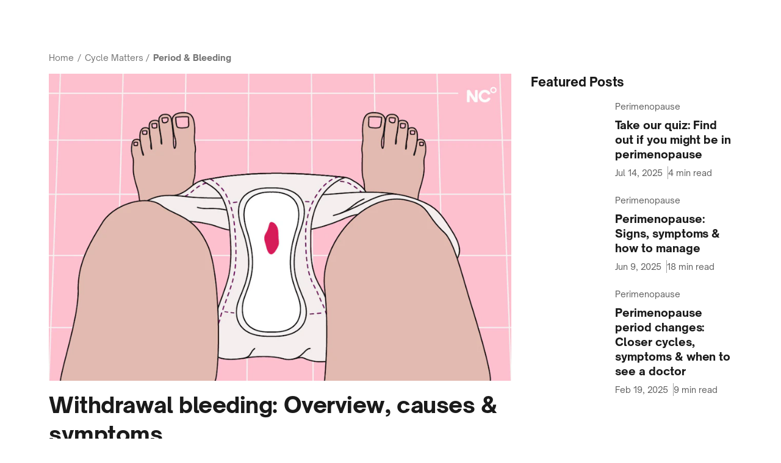

--- FILE ---
content_type: text/html; charset=utf-8
request_url: https://www.naturalcycles.com/cyclematters/what-is-withdrawal-bleeding
body_size: 56052
content:
<!DOCTYPE html><html prefix="og: http://ogp.me/ns#" lang="en-US"><head><meta charSet="utf-8"/><meta name="viewport" content="width=device-width, initial-scale=1, shrink-to-fit=no"/><link rel="preload" as="image" href="/icons/faq-chevron-black.svg"/><link rel="preload" as="image" href="/icons/natural-cycles-logo.svg"/><link rel="preload" as="image" href="/icons/chevron-icon.svg"/><meta name="wot-verification" content="02315a841f122af2f0a5"/><meta name="robots" content="max-image-preview:large"/><link rel="icon" href="/favicon.png" type="image/png"/><link rel="modulepreload" href="/assets/manifest-0c5c5676.js"/><link rel="modulepreload" href="/assets/entry.client-CE7GIFpu.js"/><link rel="modulepreload" href="/assets/chunk-WWGJGFF6-De5w4bCV.js"/><link rel="modulepreload" href="/assets/index-Bd6LTFag.js"/><link rel="modulepreload" href="/assets/client-Cr9uC55I.js"/><link rel="modulepreload" href="/assets/ClientOnly.component-B26pU6r0.js"/><link rel="modulepreload" href="/assets/hotjar.service-o_AOES5y.js"/><link rel="modulepreload" href="/assets/index-CDGFUDB3.js"/><link rel="modulepreload" href="/assets/root-CpsbAGoB.js"/><link rel="modulepreload" href="/assets/root-TwL9L1FG.js"/><link rel="modulepreload" href="/assets/qa.context-h0LLXfGL.js"/><link rel="modulepreload" href="/assets/NcLink.component-hhUvTY5h.js"/><link rel="modulepreload" href="/assets/conditional-wrapper-C_Q1zQUL.js"/><link rel="modulepreload" href="/assets/HeaderUncoupled.component-Bx0D9a2d.js"/><link rel="modulepreload" href="/assets/useLocalePrefix-DZ_ozAS4.js"/><link rel="modulepreload" href="/assets/session.shared.model-D4ufHPhf.js"/><link rel="modulepreload" href="/assets/CyclemattersPost.template-BIfGhDxP.js"/><link rel="modulepreload" href="/assets/AlternateLinks.component-CerwzBNv.js"/><link rel="modulepreload" href="/assets/CyclemattersCard.component-BLHB4Cup.js"/><link rel="modulepreload" href="/assets/CyclemattersBreadcrumbs.component-DCyCzlxq.js"/><link rel="modulepreload" href="/assets/FooterCta.component-BryLbHjk.js"/><link rel="modulepreload" href="/assets/CyclemattersMetadata.component-CgUjLhmD.js"/><link rel="modulepreload" href="/assets/DropdownInfo.component--af7Yzod.js"/><link rel="modulepreload" href="/assets/EmailCapture.component-sUkaLTin.js"/><link rel="modulepreload" href="/assets/ScrollToTop.component-BBTx2mQ1.js"/><link rel="modulepreload" href="/assets/Seo.component-AoafoCwS.js"/><link rel="modulepreload" href="/assets/SSRShow.component-CNMzam4Q.js"/><link rel="modulepreload" href="/assets/cyclematters-DuzoJVYz.js"/><link rel="modulepreload" href="/assets/CyclemattersRelatedArticles.components-B1Obpvxc.js"/><link rel="modulepreload" href="/assets/Page.component-Bj0P0aNI.js"/><link rel="modulepreload" href="/assets/ScrollProgressbar.component-DPAGBtrF.js"/><link rel="modulepreload" href="/assets/language.service-D_OVWFfD.js"/><link rel="modulepreload" href="/assets/CyclemattersLength.component-ADWLvSN2.js"/><link rel="modulepreload" href="/assets/HeroRating.component-iOYtWqic.js"/><link rel="modulepreload" href="/assets/range-oshWGZoF.js"/><link rel="modulepreload" href="/assets/OrphanRemover.component-RwfJc04B.js"/><link rel="modulepreload" href="/assets/QuizButton.component-C7wHMRnC.js"/><link rel="modulepreload" href="/assets/Carousel.component-DD7kpxwU.js"/><link rel="modulepreload" href="/assets/SectionCard.component-Bjm8kb-a.js"/><link rel="modulepreload" href="/assets/country.shared.util-BWNZZJM1.js"/><link rel="modulepreload" href="/assets/useShopPath-BDYEfSYa.js"/><link rel="alternate" href="https://www.naturalcycles.com/cyclematters/what-is-withdrawal-bleeding" id="alternate-en-US" hrefLang="en"/><link rel="alternate" href="https://www.naturalcycles.com/es/cyclematters/que-es-el-sangrado-por-deprivacion" id="alternate-es-US" hrefLang="es"/><link rel="alternate" href="https://www.naturalcycles.com/sv/cyclematters/vad-ar-borfallsblodning" id="alternate-sv-SE" hrefLang="sv"/><link rel="alternate" hrefLang="x-default" id="alternate-x-default" href="https://www.naturalcycles.com/cyclematters/what-is-withdrawal-bleeding"/><meta property="article:section" content="Period &amp; Bleeding"/><link rel="canonical" href="https://www.naturalcycles.com/cyclematters/what-is-withdrawal-bleeding"/><meta property="fb:app_id" content="2012904032120967"/><meta property="og:site_name" content="Natural Cycles"/><meta property="og:url" content="https://www.naturalcycles.com/cyclematters/what-is-withdrawal-bleeding"/><meta name="twitter:card" content="summary_large_image"/><meta name="twitter:creator" content="@NaturalCycles"/><meta name="twitter:site" content="@NaturalCycles"/><title>Withdrawal Bleeding: Overview, Causes &amp; Symptoms</title><meta name="twitter:label1" content="Reading time"/><meta name="twitter:data1" content="10 mins 🕑"/><meta property="og:title" content="Withdrawal Bleeding: Overview, Causes &amp; Symptoms"/><meta name="twitter:title" content="Withdrawal Bleeding: Overview, Causes &amp; Symptoms"/><meta name="description" content="Learn more about the causes of withdrawal bleeding and the different types of bleeding that happen on birth control. Go hormone-free with Natural Cycles."/><meta property="og:description" content="Learn more about the causes of withdrawal bleeding and the different types of bleeding that happen on birth control. Go hormone-free with Natural Cycles."/><meta name="twitter:description" content="Learn more about the causes of withdrawal bleeding and the different types of bleeding that happen on birth control. Go hormone-free with Natural Cycles."/><meta property="og:image" content="https://www.datocms-assets.com/21281/1760543721-withdrawal-bleeding_hero_cyclematters.jpg?auto=format&amp;fit=max&amp;w=1200"/><meta property="og:image:width" content="1200"/><meta property="og:image:height" content="799"/><meta property="og:image:alt" content="Illustration of a downward view of someone&#x27;s legs and feed while they sit on the toilet. Their feet rest on pink tiles, and there is red blood in a pad in their underwear."/><meta name="twitter:image" content="https://www.datocms-assets.com/21281/1760543721-withdrawal-bleeding_hero_cyclematters.jpg?auto=format&amp;fit=max&amp;w=1200"/><meta name="twitter:image:alt" content="Illustration of a downward view of someone&#x27;s legs and feed while they sit on the toilet. Their feet rest on pink tiles, and there is red blood in a pad in their underwear."/><meta property="og:locale" content="en_US"/><meta property="og:type" content="article"/><meta property="og:site_name" content="Natural Cycles"/><meta property="article:modified_time" content="2025-10-15T15:58:22Z"/><meta property="article:publisher" content="https://www.facebook.com/NaturalCyclesNC"/><meta name="twitter:card" content="summary_large_image"/><meta name="twitter:site" content="@NaturalCycles"/><link rel="preload" href="https://www.datocms-assets.com/21281/1760543721-withdrawal-bleeding_hero_cyclematters.jpg?auto=compress%2Cformat&amp;q=75&amp;w=900" as="image"/><link rel="stylesheet" href="/assets/index-DizRRHcF.css#"/><link rel="stylesheet" href="/assets/root-Cv8obg9M.css"/><link rel="stylesheet" href="/assets/HeaderUncoupled-CASLPG2l.css#"/><link rel="stylesheet" href="/assets/CyclemattersPost-CLQQqLF2.css"/><link rel="stylesheet" href="/assets/CyclemattersCard-DAbyHjrO.css"/><link rel="stylesheet" href="/assets/CyclemattersLength-g8RD8y4Q.css"/><link rel="stylesheet" href="/assets/CyclemattersBreadcrumbs-DrwpK5yj.css"/><link rel="stylesheet" href="/assets/FooterCta-CErAXZ5j.css"/><link rel="stylesheet" href="/assets/HeroRating-BxR2WvXe.css"/><link rel="stylesheet" href="/assets/QuizButton-CL4kqU2O.css"/><link rel="stylesheet" href="/assets/CyclemattersMetadata-C7WxObRm.css"/><link rel="stylesheet" href="/assets/DropdownInfo-CBpecKGT.css"/><link rel="stylesheet" href="/assets/EmailCapture-PhjfVaw9.css"/><link rel="stylesheet" href="/assets/ScrollToTop-BXstzXL7.css"/><link rel="stylesheet" href="/assets/CyclemattersRelatedArticles-jVS0KYHO.css"/><link rel="stylesheet" href="/assets/Page-C75opgpC.css"/><link rel="stylesheet" href="/assets/Carousel-RkYrhAUu.css"/><link rel="stylesheet" href="/assets/SectionCard-Ce7Gzqvf.css"/><link rel="stylesheet" href="/assets/ScrollProgressbar-DX0NZJ3x.css"/></head><body><script type="text/javascript">
    if (typeof window !== 'undefined') {
        sessionStorage.setItem('time:headScript', String(Date.now()))
    }
  </script><script>
                    globalThis.ENV = {"VITE_APP_URL":"https://app.naturalcycles.com","VITE_COOKIEBOT_ID":"7bbeaa48-b680-4fa7-95eb-18d1da470039","VITE_COOKIEBOT_ID_SCROLLABLE":"d333cdbe-dc5f-486a-a016-71e99fedb16b","VITE_ENV":"production","VITE_HOTJAR_ID":"655633","VITE_MIXPANEL_TOKEN":"1430318304171440bfd5c9b90be6ab60","VITE_MOENGAGE_APP_ID":"WY18Y648Q5E71WL1GIUDPLVM","VITE_NCBACKEND3_URL":"https://api-prod.naturalcycles.com/api/v3","VITE_SENTRY_DSN":"https://4371a944db9a4305811fa58da6644bc0@sentry.io/264271","VITE_SHEERID_FIRST_RESPONDER_PROGRAM_ID":"65a9804a77d1cf7225b93e2c","VITE_SHEERID_MEDICAL_PROGRAM_ID":"65b4021bc152736f1f6c8de6","VITE_SHEERID_MILITARY_PROGRAM_ID":"65a6b3ecf0afdd1866466018","VITE_SHEERID_TEACHER_PROGRAM_ID":"65a9807a77d1cf7225b93f4d","VITE_SHOPIFY_US_TOKEN":"5ec02d5d6ff8bbb8ef5a622aba496634","VITE_SIGNUP_URL":"https://signup.naturalcycles.com","VITE_VERSION_NUMBER":"20251215_2037_NCWeb_prod_b219d7f"};
                    </script><script>window.__reactRouterContext = {"basename":"/","future":{"unstable_optimizeDeps":false,"unstable_subResourceIntegrity":false,"v8_middleware":false,"v8_splitRouteModules":false,"v8_viteEnvironmentApi":false},"routeDiscovery":{"mode":"initial"},"ssr":true,"isSpaMode":false};window.__reactRouterContext.stream = new ReadableStream({start(controller){window.__reactRouterContext.streamController = controller;}}).pipeThrough(new TextEncoderStream());</script><script type="module" async="">import "/assets/manifest-0c5c5676.js";
import * as route0 from "/assets/root-CpsbAGoB.js";
import * as route1 from "/assets/CyclemattersPost.template-BIfGhDxP.js";
  
  window.__reactRouterRouteModules = {"root":route0,"/home/docker/actions-runner/_work/NCWeb/NCWeb/src/templates/cyclematters-post/CyclemattersPost.template.tsx-/cyclematters/what-is-withdrawal-bleeding":route1};

import("/assets/entry.client-CE7GIFpu.js");</script><script>((storageKey2, restoreKey) => {
    if (!window.history.state || !window.history.state.key) {
      let key = Math.random().toString(32).slice(2);
      window.history.replaceState({ key }, "");
    }
    try {
      let positions = JSON.parse(sessionStorage.getItem(storageKey2) || "{}");
      let storedY = positions[restoreKey || window.history.state.key];
      if (typeof storedY === "number") {
        window.scrollTo(0, storedY);
      }
    } catch (error) {
      console.error(error);
      sessionStorage.removeItem(storageKey2);
    }
  })("react-router-scroll-positions", null)</script><div id="___nc"><header uid="site-header" class="Header-module--Header--1CqHW"><div style="height:60px"></div></header><main class=""><article class="CyclemattersPost-module--CyclemattersPost--l-JgK CyclemattersPost-module--CyclemattersPost___withSummary--Od6wb"><div class="CyclemattersPost-module--CyclemattersPost__imageContainer--nhGBu"><div class="CyclemattersPost-module--CyclemattersPost__image--AgIs3"><div style="overflow:hidden;position:relative;width:100%;max-width:900px"><img style="display:block;width:100%;object-fit:cover;object-position:center" src="[data-uri]" aria-hidden="true" alt=""/><picture><source srcSet="https://www.datocms-assets.com/21281/1760543721-withdrawal-bleeding_hero_cyclematters.jpg?auto=compress%2Cformat&amp;dpr=0.25&amp;q=75&amp;w=900 225w,https://www.datocms-assets.com/21281/1760543721-withdrawal-bleeding_hero_cyclematters.jpg?auto=compress%2Cformat&amp;dpr=0.5&amp;q=75&amp;w=900 450w,https://www.datocms-assets.com/21281/1760543721-withdrawal-bleeding_hero_cyclematters.jpg?auto=compress%2Cformat&amp;dpr=0.75&amp;q=75&amp;w=900 675w,https://www.datocms-assets.com/21281/1760543721-withdrawal-bleeding_hero_cyclematters.jpg?auto=compress%2Cformat&amp;q=75&amp;w=900 900w" sizes="(max-width: 900px) 100vw, 900px"/><img src="https://www.datocms-assets.com/21281/1760543721-withdrawal-bleeding_hero_cyclematters.jpg?auto=compress%2Cformat&amp;q=75&amp;w=900" alt="Illustration of a downward view of someone&#x27;s legs and feet while they sit on the toilet. Their feet rest on pink tiles and their is a small amount of bright red blood in a pad in their underwear." fetchPriority="high" style="opacity:1;transition:opacity 500ms;position:absolute;left:0;top:0;width:100%;height:100%;max-width:none;max-height:none;object-fit:cover;object-position:center" referrerPolicy="no-referrer-when-downgrade"/></picture><noscript><picture><source srcSet="https://www.datocms-assets.com/21281/1760543721-withdrawal-bleeding_hero_cyclematters.jpg?auto=compress%2Cformat&amp;dpr=0.25&amp;q=75&amp;w=900 225w,https://www.datocms-assets.com/21281/1760543721-withdrawal-bleeding_hero_cyclematters.jpg?auto=compress%2Cformat&amp;dpr=0.5&amp;q=75&amp;w=900 450w,https://www.datocms-assets.com/21281/1760543721-withdrawal-bleeding_hero_cyclematters.jpg?auto=compress%2Cformat&amp;dpr=0.75&amp;q=75&amp;w=900 675w,https://www.datocms-assets.com/21281/1760543721-withdrawal-bleeding_hero_cyclematters.jpg?auto=compress%2Cformat&amp;q=75&amp;w=900 900w" sizes="(max-width: 900px) 100vw, 900px"/><img src="https://www.datocms-assets.com/21281/1760543721-withdrawal-bleeding_hero_cyclematters.jpg?auto=compress%2Cformat&amp;q=75&amp;w=900" alt="Illustration of a downward view of someone&#x27;s legs and feet while they sit on the toilet. Their feet rest on pink tiles and their is a small amount of bright red blood in a pad in their underwear." style="position:absolute;left:0;top:0;width:100%;height:100%;max-width:none;max-height:none;object-fit:cover;object-position:center" fetchPriority="high" referrerPolicy="no-referrer-when-downgrade"/></picture></noscript></div></div></div><div class="CyclemattersPost-module--CyclemattersPost__breadcrumbs--TxZcq"><span class="CyclemattersBreadcrumbs-module--CyclemattersBreadcrumbs--i-O43"><a href="/" data-discover="true"> <!-- -->Home</a>/<a href="/cyclematters" data-discover="true">Cycle Matters / </a><span>Period &amp; Bleeding</span></span></div><h1 class="CyclemattersPost-module--CyclemattersPost__heading--zaHRX">Withdrawal bleeding: Overview, causes &amp; symptoms</h1><div class="CyclemattersPost-module--CyclemattersPost__authors--rx1Fz"><div class="CyclemattersEditorial-module--CyclemattersEditorial--WiEXZ"><div class="CyclemattersEditorial-module--CyclemattersEditorial__box--AAEsk"><div class="CyclemattersEditorial-module--CyclemattersEditorial__avatar--OkIZH" style="overflow:hidden;position:relative;width:100%;max-width:100px"><img style="display:block;width:100%;object-fit:cover;object-position:center" src="[data-uri]" aria-hidden="true" alt=""/><noscript><picture><source srcSet="https://www.datocms-assets.com/21281/1721893599-karolina-headshot.jpg?auto=compress%2Cformat&amp;dpr=0.5&amp;h=100&amp;q=75&amp;w=100 50w,https://www.datocms-assets.com/21281/1721893599-karolina-headshot.jpg?auto=compress%2Cformat&amp;dpr=0.75&amp;h=100&amp;q=75&amp;w=100 75w,https://www.datocms-assets.com/21281/1721893599-karolina-headshot.jpg?auto=compress%2Cformat&amp;h=100&amp;q=75&amp;w=100 100w,https://www.datocms-assets.com/21281/1721893599-karolina-headshot.jpg?auto=compress%2Cformat&amp;dpr=1.5&amp;h=100&amp;q=75&amp;w=100 150w,https://www.datocms-assets.com/21281/1721893599-karolina-headshot.jpg?auto=compress%2Cformat&amp;dpr=2&amp;h=100&amp;q=75&amp;w=100 200w,https://www.datocms-assets.com/21281/1721893599-karolina-headshot.jpg?auto=compress%2Cformat&amp;dpr=3&amp;h=100&amp;q=75&amp;w=100 300w,https://www.datocms-assets.com/21281/1721893599-karolina-headshot.jpg?auto=compress%2Cformat&amp;dpr=4&amp;h=100&amp;q=75&amp;w=100 400w" sizes="(max-width: 100px) 100vw, 100px"/><img src="https://www.datocms-assets.com/21281/1721893599-karolina-headshot.jpg?auto=compress%2Cformat&amp;h=100&amp;q=75&amp;w=100" alt="Karolina" style="position:absolute;left:0;top:0;width:100%;height:100%;max-width:none;max-height:none;object-fit:cover;object-position:center" loading="lazy" referrerPolicy="no-referrer-when-downgrade"/></picture></noscript></div><div class="CyclemattersEditorial-module--CyclemattersEditorial__content--Y5ATw"><span>Written by<!-- --> </span><div class="CyclemattersEditorial-module--CyclemattersEditorial__popup--4v7ad"><span>Karolina Wilde</span><div class="CyclemattersEditorial-module--CyclemattersEditorial__popupContent--rhkc7"><p class="CyclemattersEditorial-module--CyclemattersEditorial__title--vxX5g">Karolina Wilde</p><button class="CyclemattersEditorial-module--CyclemattersEditorial__close--miXHU" aria-expanded="false" aria-label="close"><svg height="24" width="24" xmlns="http://www.w3.org/2000/svg" viewBox="0 0 36 36"><polygon fill="#1a1a1a" points="27.661 9.366 26.325 8 18 16.63 9.675 8 8.339 9.366 16.661 18 8.339 26.634 9.675 28 18 19.37 26.325 28 27.661 26.634 19.339 18 27.661 9.366"></polygon></svg></button><div class="CyclemattersEditorial-module--CyclemattersEditorial__content--Y5ATw">Karolina Wilde is a sex-positive writer and published author with six years of experience writing about sexual wellness and women's health. She worked with some of the biggest sexual wellness brands in the world and is passionate about the science of how our reproductive system, bodies, and sexuality work and helping people understand these topics better. </div></div></div><span></span></div></div></div><div class="CyclemattersEditorial-module--CyclemattersEditorial--WiEXZ"><div class="CyclemattersEditorial-module--CyclemattersEditorial__box--AAEsk"><div class="CyclemattersEditorial-module--CyclemattersEditorial__avatar--OkIZH" style="overflow:hidden;position:relative;width:100%;max-width:100px"><img style="display:block;width:100%;object-fit:cover;object-position:center" src="[data-uri]" aria-hidden="true" alt=""/><noscript><picture><source srcSet="https://www.datocms-assets.com/21281/1726587058-cyclematters-carlotta-headshot.png?auto=compress%2Cformat&amp;dpr=0.5&amp;h=100&amp;q=75&amp;w=100 50w,https://www.datocms-assets.com/21281/1726587058-cyclematters-carlotta-headshot.png?auto=compress%2Cformat&amp;dpr=0.75&amp;h=100&amp;q=75&amp;w=100 75w,https://www.datocms-assets.com/21281/1726587058-cyclematters-carlotta-headshot.png?auto=compress%2Cformat&amp;h=100&amp;q=75&amp;w=100 100w,https://www.datocms-assets.com/21281/1726587058-cyclematters-carlotta-headshot.png?auto=compress%2Cformat&amp;dpr=1.5&amp;h=100&amp;q=75&amp;w=100 150w,https://www.datocms-assets.com/21281/1726587058-cyclematters-carlotta-headshot.png?auto=compress%2Cformat&amp;dpr=2&amp;h=100&amp;q=75&amp;w=100 200w,https://www.datocms-assets.com/21281/1726587058-cyclematters-carlotta-headshot.png?auto=compress%2Cformat&amp;dpr=3&amp;h=100&amp;q=75&amp;w=100 300w,https://www.datocms-assets.com/21281/1726587058-cyclematters-carlotta-headshot.png?auto=compress%2Cformat&amp;dpr=4&amp;h=100&amp;q=75&amp;w=100 400w" sizes="(max-width: 100px) 100vw, 100px"/><img src="https://www.datocms-assets.com/21281/1726587058-cyclematters-carlotta-headshot.png?auto=compress%2Cformat&amp;h=100&amp;q=75&amp;w=100" alt="Carlotta headshot" style="position:absolute;left:0;top:0;width:100%;height:100%;max-width:none;max-height:none;object-fit:cover;object-position:center" loading="lazy" referrerPolicy="no-referrer-when-downgrade"/></picture></noscript></div><div class="CyclemattersEditorial-module--CyclemattersEditorial__content--Y5ATw"><span>Fact checked by<!-- --> </span><div class="CyclemattersEditorial-module--CyclemattersEditorial__popup--4v7ad"><span>Dr. Carlotta Favaro PhD</span><div class="CyclemattersEditorial-module--CyclemattersEditorial__popupContent--rhkc7"><p class="CyclemattersEditorial-module--CyclemattersEditorial__title--vxX5g">Dr. Carlotta Favaro PhD</p><button class="CyclemattersEditorial-module--CyclemattersEditorial__close--miXHU" aria-expanded="false" aria-label="close"><svg height="24" width="24" xmlns="http://www.w3.org/2000/svg" viewBox="0 0 36 36"><polygon fill="#1a1a1a" points="27.661 9.366 26.325 8 18 16.63 9.675 8 8.339 9.366 16.661 18 8.339 26.634 9.675 28 18 19.37 26.325 28 27.661 26.634 19.339 18 27.661 9.366"></polygon></svg></button><div class="CyclemattersEditorial-module--CyclemattersEditorial__content--Y5ATw">Dr. Carlotta Favaro is a particle physicist by education, with a PhD from the University of Zurich earned at the European Organization for Nuclear Research (CERN). She currently works as a Data Scientist for Natural Cycles in the field of women’s reproductive health. She has several years of experience in fundamental scientific research, and currently lives in Switzerland.</div></div></div><span>, Scientist at Natural Cycles</span></div></div></div></div><div class="CyclemattersPost-module--CyclemattersPost__editorial--CQG-p"><div class="CyclemattersEditorial-module--CyclemattersEditorial--WiEXZ"><div class="CyclemattersEditorial-module--CyclemattersEditorial__box--AAEsk"><img class="CyclemattersEditorial-module--CyclemattersEditorial__avatar--OkIZH" src="/icons/checkmark-medical.svg" alt="checkmark" loading="lazy" aria-hidden="true"/><div class="CyclemattersEditorial-module--CyclemattersEditorial__content--Y5ATw"><span> </span><div class="CyclemattersEditorial-module--CyclemattersEditorial__popup--4v7ad"><span> Follows NC° Editorial Policy</span><div class="CyclemattersEditorial-module--CyclemattersEditorial__popupContent--rhkc7"><p class="CyclemattersEditorial-module--CyclemattersEditorial__title--vxX5g"> Follows NC° Editorial Policy</p><button class="CyclemattersEditorial-module--CyclemattersEditorial__close--miXHU" aria-expanded="false" aria-label="close"><svg height="24" width="24" xmlns="http://www.w3.org/2000/svg" viewBox="0 0 36 36"><polygon fill="#1a1a1a" points="27.661 9.366 26.325 8 18 16.63 9.675 8 8.339 9.366 16.661 18 8.339 26.634 9.675 28 18 19.37 26.325 28 27.661 26.634 19.339 18 27.661 9.366"></polygon></svg></button><div class="CyclemattersEditorial-module--CyclemattersEditorial__content--Y5ATw"><p>&nbsp;At Natural Cycles, our mission is to empower you with the knowledge you need to take charge of your health. At Cycle Matters, we create fact-checked, expert-written content that tackles these topics in a compassionate and accessible way. <a href="/cyclematters/editorial-policy">Read more</a>...</p></div></div></div><span></span></div></div></div></div><div class="CyclemattersPost-module--CyclemattersPost__metadata--6X9U7"><div class="CyclemattersMetadata-module--CyclemattersMetadata--fBs5i"><p>Last updated:</p><time class="CyclemattersDate-module--CyclemattersDate--h6obT" dateTime="May 21, 2024">May 21, 2024</time><svg class="CyclemattersMetadata-module--CyclemattersMetadata__dot--MV64s" xmlns="http://www.w3.org/2000/svg" width="2" height="3" viewBox="0 0 2 3" fill="none"><circle cx="1" cy="1.5" r="1" fill="#1a1a1a"></circle></svg><div class="CyclemattersLength-module--CyclemattersLength--9kE0b">10<!-- --> <!-- -->min read</div></div></div><div class="CyclemattersSummary-module--CyclemattersSummary---nYea"><div class="CyclemattersSummary-module--CyclemattersSummary__text--VBpVU"><p><strong>Key takeaways:</strong></p>
<ul>
  <li>
    <p>The bleeding that happens when you're on hormonal contraception is actually not a period but withdrawal bleeding</p>
  </li>
  <li>Not all people experience withdrawal bleeding while on hormonal contraception, and the bleeding might be lighter and shorter in duration than a regular period</li>
  <li>While the chances of getting pregnant during withdrawal bleeding are low, no birth control method is 100% effective</li>
</ul></div></div><div class="CyclemattersPost-module--CyclemattersPost__mobileAnchorList--7359q"><div><h3 class="CyclemattersAnchorList-module--MobileAnchorList__heading--b5uuE">On this page</h3><ul class="CyclemattersAnchorList-module--MobileAnchorList__list--0XpZC"><li class="CyclemattersAnchorList-module--MobileAnchorList__item--Df3fe"><a href="#how-long-does-withdrawal-bleeding-last" class="CyclemattersAnchorList-module--MobileAnchorList__link--xOs16" aria-label="Jump to How long does withdrawal bleeding last?">How long does withdrawal bleeding last?</a></li><li class="CyclemattersAnchorList-module--MobileAnchorList__item--Df3fe"><a href="#the-origin-of-the-withdrawal-bleed" class="CyclemattersAnchorList-module--MobileAnchorList__link--xOs16" aria-label="Jump to The origin of the withdrawal bleed">The origin of the withdrawal bleed</a></li><li class="CyclemattersAnchorList-module--MobileAnchorList__item--Df3fe"><a href="#withdrawal-bleeding-vs-period" class="CyclemattersAnchorList-module--MobileAnchorList__link--xOs16" aria-label="Jump to Withdrawal bleeding vs. period">Withdrawal bleeding vs. period</a></li><li class="CyclemattersAnchorList-module--MobileAnchorList__item--Df3fe"><a href="#what-types-of-birth-control-have-built-in-withdrawal-bleeding" class="CyclemattersAnchorList-module--MobileAnchorList__link--xOs16" aria-label="Jump to What types of birth control have built-in withdrawal bleeding?">What types of birth control have built-in withdrawal bleeding?</a></li><li class="CyclemattersAnchorList-module--MobileAnchorList__item--Df3fe"><a href="#alternative-hormonal-methods" class="CyclemattersAnchorList-module--MobileAnchorList__link--xOs16" aria-label="Jump to Alternative hormonal methods">Alternative hormonal methods</a></li><li class="CyclemattersAnchorList-module--MobileAnchorList__item--Df3fe"><a href="#sex-during-withdrawal-bleeding" class="CyclemattersAnchorList-module--MobileAnchorList__link--xOs16" aria-label="Jump to Sex during withdrawal bleeding">Sex during withdrawal bleeding</a></li><li class="CyclemattersAnchorList-module--MobileAnchorList__item--Df3fe"><a href="#discover-hormone-free-birth-control" class="CyclemattersAnchorList-module--MobileAnchorList__link--xOs16" aria-label="Jump to Discover hormone-free birth control">Discover hormone-free birth control</a></li></ul></div></div><div class="CyclemattersPost-module--CyclemattersPost__content--2PsKt"><div class="CyclemattersPost-module--CyclemattersPost__excerpt--9CP7p">In this article, we're going to take a look at what withdrawal bleeding is, why it happens, types of withdrawal bleeding, and more. Understanding why we bleed while we're on birth control offers one more way to get to know our bodies better, so get ready to embark on an educational journey with us.</div><div class="CyclemattersContent-module--CyclemattersContent--LPN1U"><html><head></head><body><p><a href="https://www.naturalcycles.com/es/cyclematters/que-es-el-sangrado-por-deprivacion"><em>This article is also available in Spanish.</em></a></p>
<p>The bleeding you experience while on different types of hormonal birth control, such as the contraceptive pill, is not a menstrual bleed. It is a type of bleeding known as withdrawal bleeding.</p>
<p>Many brands of combined birth control pills available on the market offer 28-day packs, with 21 pills containing hormones and seven hormone-free placebo pills (or sugar pills) that can be taken in the last week of the cycle. During that fourth week, people will experience bleeding. Did you know that this bleed isn’t the same as your period? This is known as withdrawal bleeding.</p>
<h2 id="how-long-does-withdrawal-bleeding-last">How long does withdrawal bleeding last?&nbsp;</h2>
<p>The duration of withdrawal bleeding can vary from person to person, but most often, it lasts between four and seven days. However, if you have prolonged withdrawal bleeding or heavy bleeding that's starting to interfere with your everyday life, it's a good idea to speak to your doctor and perhaps consider <a href="https://www.naturalcycles.com/cyclematters/switching-birth-control-methods">switching birth control methods</a>.</p>
<h2 id="the-origin-of-the-withdrawal-bleed">The origin of the withdrawal bleed</h2>
<p>Despite what you might think, withdrawal bleeding doesn't have any major medical health benefits or risks. Many women on hormonal birth control prefer to experience a withdrawal bleed because they find it reassuring that the birth control is working and that they aren't pregnant (although it's worth noting that spotting can happen in early pregnancy; this is known as <a href="https://www.naturalcycles.com/cyclematters/what-is-implantation">implantation bleeding</a>).&nbsp;</p>
<p>When the birth control pill was first made available back in the 1960s, it was decided that a break inbetween pill packets should be used in order to mimic the menstrual cycle. The reasons for that were more cultural than medical.&nbsp;</p>
<p>These days, it is becoming more common for individuals to take birth control pills without taking sugar pills or a break between pill packets. However, the accepted normality of the withdrawal bleed — and the misconceptions around it — is a stark reminder of the ways in which reproductive rights have been constrained and influenced by more factors than simply our own well-being.</p>
<h2 id="withdrawal-bleeding-vs-period">Withdrawal bleeding vs. period</h2>
<p>So, what's the difference between withdrawal bleeding vs. period? Before we compare the two, let's first define menstruation. Each new menstrual cycle begins with a period. This bleeding is triggered by a drop in progesterone levels and increased levels of prostaglandins that cause the lining of the uterus to shed if the <a href="https://www.naturalcycles.com/cyclematters/what-is-implantation">implantation</a> of a fertilized egg cell hasn't happened by the end of the menstrual cycle.</p>
<p>Withdrawal bleeding is different from a period because many hormonal birth control medications stop <a href="https://www.naturalcycles.com/cyclematters/what-is-ovulation-and-when-will-i-ovulate">ovulation</a> from happening. This means when we're on certain types of birth control, we technically don't experience a regular <a href="https://www.naturalcycles.com/cyclematters/what-is-the-menstrual-cycle">menstrual cycle</a> and period.&nbsp;</p>
<p>Another thing that makes withdrawal bleeding a bit different is the amount of blood involved. Bleeding on birth control is often lighter and shorter than a regular period because the contraceptive hormones stop the uterine lining from fully developing before it sheds.</p>
<h3>Withdrawal bleeding vs. breakthrough bleeding</h3>
<p>As mentioned above, withdrawal bleeding happens during the last week of your four-week hormonal birth control course. You might experience random spotting throughout the month. It's called <a href="https://www.naturalcycles.com/cyclematters/what-is-breakthrough-bleeding">breakthrough bleeding</a>.&nbsp;</p>
<p>This type of breakthrough bleeding can happen for various reasons [1], and it rarely signals a health problem. In fact, breakthrough bleeding is fairly common when using many types of hormonal birth control, including the combined pill, the mini-pill, and hormonal IUDs, especially in the first few months of starting a new medication.&nbsp;</p>
<p>If you experience frequent breakthrough bleeding, and it's interfering with your daily life, you might want to speak with your doctor about options, such as changing the type of birth control method you're on.&nbsp;</p>
<div id="cyclematters-ad-v2-prevent"></div>
<h3>Reasons for bleeding on birth control</h3>
<p>Withdrawal bleeding happens when there is a change in hormone levels. When you take a scheduled break on the fourth week from taking hormonal birth control, you experience a change in hormones, which causes the bleeding.</p>
<p>You might also experience a withdrawal bleed if you switch to a new type of hormonal birth control, and it's common to experience a one-off withdrawal bleed when you take <a href="https://www.naturalcycles.com/cyclematters/how-does-emergency-birth-control-work">emergency birth control</a>, like Plan B, which contains a higher dose of hormones.&nbsp;</p>
<h3>Can you have withdrawal bleeding after stopping birth control?</h3>
<p>You can experience a form of withdrawal bleeding when you stop any hormonal birth control (and might also experience it when you transition to a new method). It's completely normal, so while it can be inconvenient, it’s usually not a cause for concern.</p>
<p>If you are switching from hormonal birth control to a <a href="https://www.naturalcycles.com/cyclematters/non-hormonal-birth-control-methods">non-hormonal method</a>, be aware that it can take a little while for your cycles to become regular again and for ovulation to resume. This is very individual and will depend on a number of things, such as how long you have been using hormonal birth control, what the method was, and, of course, your own health and the regularity of your cycle.</p>
<h3>Can withdrawal bleeding be avoided completely when taking birth control?</h3>
<p>Some people choose to skip the breaks and avoid the withdrawal bleeding completely. They start a new cycle of the pill, ring, or patch again immediately after 21 days.&nbsp;</p>
<p>People choose to use these birth control methods continually to treat symptoms of conditions like endometriosis and to help relieve headaches, bloating, tiredness, and other menstrual symptoms and pains. It can also be used as a method to <a href="https://www.naturalcycles.com/cyclematters/how-to-delay-your-period">delay bleeding</a> if you have a vacation planned or a big event coming up. It's generally safe to do this [2], but it's always best to consult your doctor before you change the way you use your prescribed method of birth control.&nbsp;</p>
<h2 id="what-types-of-birth-control-have-built-in-withdrawal-bleeding">What types of birth control have built-in withdrawal bleeding?</h2>
<p>Not all types of hormonal birth control cause withdrawal bleeding. Let's review the most popular birth control methods that incorporate scheduled breaks during which withdrawal bleeding happens:&nbsp;</p>
<h3>The combined pill</h3>
<p>A combined pill uses the combination of the hormones <a href="https://www.naturalcycles.com/cyclematters/what-is-estrogen">estrogen</a> and <a href="https://www.naturalcycles.com/cyclematters/what-is-progesterone">progesterone</a> to stop ovulation and prevent pregnancy from happening. The combined birth control pill comes in different doses of hormones and packets of 21, 28, or 90 days, with a break usually prescribed between these doses.[3] During that break, you take inactive pills or placebo pills, and this is when the withdrawal bleeding happens.</p>
<h3>The vaginal ring (NuvaRing)</h3>
<p>A vaginal ring is a small, flexible ring containing a dose of hormones. It's inserted inside the vagina for a period of 21 days. After 21 days or three weeks, the ring is removed for a week, during which withdrawal bleeding happens. After the break, a new ring is inserted for another cycle.</p>
<h3>The hormonal patch</h3>
<p>A hormonal patch contains estrogen and progestin (the synthetic form of the hormone progesterone). It's worn on the chest, stomach, buttocks, or upper arms. A new patch is worn every week for three weeks. During the fourth week, you take a break from wearing a patch, and this is when the withdrawal bleeding happens. After the fourth week, you apply a new patch and repeat the cycle.</p>
<h2 id="alternative-hormonal-methods">Alternative hormonal methods</h2>
<p>Not all hormonal birth control options come with scheduled bleeding. Other methods are used continuously. However, it’s worth noting that you may experience breakthrough bleeding or spotting on these methods, particularly in the first few months of switching to this type of birth control. These methods include:&nbsp;</p>
<h3>Intrauterine devices (IUDs)</h3>
<p>There are two different types of IUDs available: hormonal IUDs that contain progestin and last between three to eight years (like Mirena) and copper IUDs that are hormone-free and are effective for up to ten years (like Paragard).</p>
<p>When you're using a copper IUD, you'll have your regular periods because it's a hormone-free birth control method. They might be different (lighter or heavier), especially in the first few months after the IUD is inserted.&nbsp;</p>
<p>If you're using a hormonal IUD, then you might have light bleeding, or you might not. It'll often depend on the hormonal dose in your IUD.&nbsp;</p>
<h3>Implant</h3>
<p>A birth control implant (like Nexplanon) is a small, thin rod about the size of a matchstick that's inserted under the skin on your upper arm. It contains the hormone progestin, which is released from the implant into your body and stops pregnancy by preventing ovulation and making the cervical mucus thicker, which limits sperm mobility. The implant can be effective for up to five years.&nbsp;</p>
<p>While using the implant, you might experience heavier bleeding (especially in the first few months), long-term spotting, or you might stop bleeding altogether.&nbsp;</p>
<h3>Contraceptive injection</h3>
<p>There are several types of birth control shot, including, Depo-Provera. This is a hormonal injection you can get every three months (guidelines will vary with different brands of shot). Many individuals choose this form of birth control because of its convenience. The shot contains the hormone progestin, which stops you from getting pregnant by preventing ovulation. It also makes cervical mucus thicker, which makes it harder for the sperm to move through the female reproductive tract.&nbsp;</p>
<p>When it comes to bleeding while on the shot, almost half of the people lose their periods completely. [4] It's completely normal, nothing to worry about. During the first year of being on the shot, you might experience heavier bleeding, spotting, or you might stop bleeding completely.&nbsp;</p>
<h3>Mini pill</h3>
<p>A mini pill is a type of oral contraceptive that contains only the synthetic hormone progestin. It prevents pregnancy by stopping ovulation and making the cervical mucus lighter, which impacts sperm mobility.&nbsp;</p>
<p>A mini pill is different from a combined pill because there are no scheduled breaks between pill packs. You take a pill a day, and each pill contains hormones. So, you might stop bleeding altogether while you're on the mini pill, or you might have spotting and, in some cases, irregular breakthrough bleeding that might be heavier or lighter than your regular period.&nbsp;</p>
<h2 id="sex-during-withdrawal-bleeding">Sex during withdrawal bleeding</h2>
<p>You can definitely have sex during withdrawal bleeding. It's a bit like <a href="https://www.naturalcycles.com/cyclematters/can-i-get-pregnant-on-my-period">having sex while you're on your period</a> (although you may find it’s less messy due to a lighter bleed). Bleeding is an effect of hormonal birth control and nothing to be concerned about. Whether or not you choose to have sex while bleeding is an individual choice.</p>
<p>The chances of getting pregnant are extremely low when you’re using the pill, patch, or ring if you've taken your hormonal contraception as prescribed. However, since no birth control method is 100% effective, if you are sexually active, there is always a chance of pregnancy.&nbsp;</p>
<p>If you've been sexually active and know that you might have missed a day of your hormonal birth control, or you've discontinued hormonal birth control and haven't experienced a withdrawal bleed within two to four weeks, then it's a good idea to take a pregnancy test.</p>
<p>The pill, patch, and ring are all 93% effective with typical use and are more than 99% effective at preventing pregnancy with perfect use.&nbsp;</p>
<p><img loading="lazy" alt="comparison table for typical use effectiveness" src="https://www.datocms-assets.com/21281/1637056241-comparisontable.png"></p>
<h2 id="discover-hormone-free-birth-control">Discover hormone-free birth control</h2>
<p>So, to sum things up, the bleeding you experience while on hormonal birth control or right after you've stopped using it is not your period but withdrawal bleeding. Periods can only happen if you're ovulating, and hormonal birth control prevents that from happening.&nbsp;</p>
<p>Thinking about moving away from hormonal birth control? Switching to a hormone-free method can help you understand the pattern of your cycle and is a great way to get to know your body better. <a href="https://www.naturalcycles.com/">Natural Cycles</a> works by finding and predicting your ovulation using your<a href="https://www.naturalcycles.com/cyclematters/bbt-explained-what-is-basal-body-temperature"> body temperature </a>paired with a smart algorithm, forming the world's first <a href="https://www.naturalcycles.com/">birth control app</a>.</p>
<p>To date, over 3 million women have registered to use Natural Cycles, each embarking on their own hormone-free journey. If you're thinking about going hormone-free, why not find out if Natural Cycles could work for you?</p></body></html></div></div><div class="CyclemattersPost-module--CyclemattersPost__references--cRQcr"><div class="DropdownInfo-module--DropdownInfo--E-TGS"><button class="DropdownInfo-module--DropdownInfo__button--T3dNw" aria-expanded="false"><div>References</div><img aria-hidden="true" alt="chevron" src="/icons/faq-chevron-black.svg" class="DropdownInfo-module--DropdownInfo__buttonArrow--FeUOl"/></button><div class="DropdownInfo-module--DropdownInfo__dropdown--sf0-J" style="height:0;overflow:hidden;transition:height 0.4s ease-in-out, opacity 0.4s ease-in-out;opacity:0"><div class="DropdownInfo-module--DropdownInfo__text--tJOkq"><div><ol>
  <li><em>What you should know about breakthrough bleeding with birth control. </em>(2021). ACOG. https://www.acog.org/womens-health/experts-and-stories/the-latest/what-you-should-know-about-breakthrough-bleeding-with-birth-control</li>
  <li>Ahrendt, H., Makalov&aacute;, D., Parke, S., Mellinger, U., &amp; Mansour, D. (2009). <em>Bleeding pattern and cycle control with an estradiol-based oral contraceptive: a seven-cycle, randomized comparative trial of estradiol valerate/dienogest and ethinyl estradiol/levonorgestrel.&nbsp;</em></li>
  <li>Cooper, D. B., &amp; Patel, P. (2024, February 29). <em>Oral contraceptive pills.</em> StatPearls - NCBI Bookshelf. https://www.ncbi.nlm.nih.gov/books/NBK430882/</li>
  <li>Pharmacia and Upjohn Company LLC (20016) <em>DEPO-PROVERA- medroxyprogesterone acetate injection, suspension </em>https://rsc.niaid.nih.gov/sites/default/files/medroxypogesterone-acetate_depo-provera-ci_jan-2017.pdf</li>
</ol></div></div></div></div></div><div class="CyclemattersFeedback-module--CyclemattersFeedback--dsFPq"><p class="CyclemattersFeedback-module--CyclemattersFeedback__text--9Wmrc"> <!-- -->Did you enjoy reading this article?<!-- --> </p><button class="CyclemattersFeedback-module--CyclemattersFeedback__button--CKGGC false">👍</button><button class="CyclemattersFeedback-module--CyclemattersFeedback__button--CKGGC false">👎</button></div><div class="CyclemattersPost-module--CyclemattersPost__footerCta--div5S"><section class="FooterCta-module--FooterCta--ndwN9"><img alt="Natural cycles logo" src="/icons/natural-cycles-logo.svg"/><h2 class="FooterCta-module--FooterCta__title--Gb3i8">Discover the world’s first birth control app.</h2><div class="FooterCta-module--FooterCta__cta--tAFLS"><a href="/is-natural-cycles-right-for-me" target="_self" rel="" class="_button_11n3p_16 _button_secondary_11n3p_66" role="link"><span>Is it for me?</span></a></div></section></div><div class="CyclemattersPost-module--CyclemattersPost__sidebar---2d-N"><div class="CyclemattersPost-module--CyclemattersPost__featuredPosts--awQTy"><h2 class="CyclemattersPost-module--CyclemattersPost__featuredPostsTitle--4FpBg">Featured Posts</h2><a class="CyclemattersCard-module--CyclemattersCard--Rd0-S CyclemattersCard-module--CyclemattersCard__small---m1BF" href="/cyclematters/perimenopause-quiz" data-discover="true"><div class="CyclemattersCard-module--CyclemattersCard__imageWrapper--eUPLK"><div class="CyclemattersCard-module--CyclemattersCard__image--OgPMw CyclemattersCard-module--CyclemattersCard__imageSmall--S9wpD" style="overflow:hidden;position:relative;width:100%;max-width:750px"><img style="display:block;width:100%;object-fit:cover;object-position:center" src="[data-uri]" aria-hidden="true" alt=""/><noscript><picture><source srcSet="https://www.datocms-assets.com/21281/1756969145-period-calculator-thumbnail.png?auto=compress%2Cformat&amp;dpr=0.25&amp;q=75&amp;w=750 187w,https://www.datocms-assets.com/21281/1756969145-period-calculator-thumbnail.png?auto=compress%2Cformat&amp;dpr=0.5&amp;q=75&amp;w=750 375w,https://www.datocms-assets.com/21281/1756969145-period-calculator-thumbnail.png?auto=compress%2Cformat&amp;dpr=0.75&amp;q=75&amp;w=750 562w,https://www.datocms-assets.com/21281/1756969145-period-calculator-thumbnail.png?auto=compress%2Cformat&amp;q=75&amp;w=750 750w" sizes="(max-width: 750px) 100vw, 750px"/><img src="https://www.datocms-assets.com/21281/1756969145-period-calculator-thumbnail.png?auto=compress%2Cformat&amp;q=75&amp;w=750" alt="woman navigating a map" style="position:absolute;left:0;top:0;width:100%;height:100%;max-width:none;max-height:none;object-fit:cover;object-position:center" loading="lazy" referrerPolicy="no-referrer-when-downgrade"/></picture></noscript></div></div><p class="CyclemattersCard-module--CyclemattersCard__category--7ZdPC"><span class="CyclemattersCategoryName-module--CyclemattersCategoryName--xYVPy"> Perimenopause</span></p><p class="CyclemattersCard-module--CyclemattersCard__title--CwNyR CyclemattersCard-module--CyclemattersCard__titleSmall--ZLDZZ">Take our quiz: Find out if you might be in perimenopause<!-- --> </p><div class="CyclemattersCard-module--CyclemattersCard__info---NZ3Y"><time class="CyclemattersDate-module--CyclemattersDate--h6obT" dateTime="Jul 14, 2025">Jul 14, 2025</time><div class="CyclemattersLength-module--CyclemattersLength--9kE0b">4<!-- --> <!-- -->min read</div></div></a><a class="CyclemattersCard-module--CyclemattersCard--Rd0-S CyclemattersCard-module--CyclemattersCard__small---m1BF" href="/cyclematters/perimenopause-symptoms" data-discover="true"><div class="CyclemattersCard-module--CyclemattersCard__imageWrapper--eUPLK"><div class="CyclemattersCard-module--CyclemattersCard__image--OgPMw CyclemattersCard-module--CyclemattersCard__imageSmall--S9wpD" style="overflow:hidden;position:relative;width:100%;max-width:750px"><img style="display:block;width:100%;object-fit:cover;object-position:center" src="[data-uri]" aria-hidden="true" alt=""/><noscript><picture><source srcSet="https://www.datocms-assets.com/21281/1749462141-menopause-timeline-hero_cylematters.jpg?auto=compress%2Cformat&amp;dpr=0.25&amp;q=75&amp;w=750 187w,https://www.datocms-assets.com/21281/1749462141-menopause-timeline-hero_cylematters.jpg?auto=compress%2Cformat&amp;dpr=0.5&amp;q=75&amp;w=750 375w,https://www.datocms-assets.com/21281/1749462141-menopause-timeline-hero_cylematters.jpg?auto=compress%2Cformat&amp;dpr=0.75&amp;q=75&amp;w=750 562w,https://www.datocms-assets.com/21281/1749462141-menopause-timeline-hero_cylematters.jpg?auto=compress%2Cformat&amp;q=75&amp;w=750 750w,https://www.datocms-assets.com/21281/1749462141-menopause-timeline-hero_cylematters.jpg?auto=compress%2Cformat&amp;dpr=1.5&amp;q=75&amp;w=750 1125w" sizes="(max-width: 750px) 100vw, 750px"/><img src="https://www.datocms-assets.com/21281/1749462141-menopause-timeline-hero_cylematters.jpg?auto=compress%2Cformat&amp;q=75&amp;w=750" alt="Illustration of a woman standing by the window holding a cup of coffee and looking at her phone" style="position:absolute;left:0;top:0;width:100%;height:100%;max-width:none;max-height:none;object-fit:cover;object-position:center" loading="lazy" referrerPolicy="no-referrer-when-downgrade"/></picture></noscript></div></div><p class="CyclemattersCard-module--CyclemattersCard__category--7ZdPC"><span class="CyclemattersCategoryName-module--CyclemattersCategoryName--xYVPy"> Perimenopause</span></p><p class="CyclemattersCard-module--CyclemattersCard__title--CwNyR CyclemattersCard-module--CyclemattersCard__titleSmall--ZLDZZ">Perimenopause: Signs, symptoms &amp; how to manage<!-- --> </p><div class="CyclemattersCard-module--CyclemattersCard__info---NZ3Y"><time class="CyclemattersDate-module--CyclemattersDate--h6obT" dateTime="Jun 9, 2025">Jun 9, 2025</time><div class="CyclemattersLength-module--CyclemattersLength--9kE0b">18<!-- --> <!-- -->min read</div></div></a><a class="CyclemattersCard-module--CyclemattersCard--Rd0-S CyclemattersCard-module--CyclemattersCard__small---m1BF" href="/cyclematters/perimenopause-period-changes" data-discover="true"><div class="CyclemattersCard-module--CyclemattersCard__imageWrapper--eUPLK"><div class="CyclemattersCard-module--CyclemattersCard__image--OgPMw CyclemattersCard-module--CyclemattersCard__imageSmall--S9wpD" style="overflow:hidden;position:relative;width:100%;max-width:750px"><img style="display:block;width:100%;object-fit:cover;object-position:center" src="[data-uri]" aria-hidden="true" alt=""/><noscript><picture><source srcSet="https://www.datocms-assets.com/21281/1739984739-blogpost-image_do-periods-get-closer-together-during-menopause.jpg?auto=compress%2Cformat&amp;dpr=0.25&amp;q=75&amp;w=750 187w,https://www.datocms-assets.com/21281/1739984739-blogpost-image_do-periods-get-closer-together-during-menopause.jpg?auto=compress%2Cformat&amp;dpr=0.5&amp;q=75&amp;w=750 375w,https://www.datocms-assets.com/21281/1739984739-blogpost-image_do-periods-get-closer-together-during-menopause.jpg?auto=compress%2Cformat&amp;dpr=0.75&amp;q=75&amp;w=750 562w,https://www.datocms-assets.com/21281/1739984739-blogpost-image_do-periods-get-closer-together-during-menopause.jpg?auto=compress%2Cformat&amp;q=75&amp;w=750 750w,https://www.datocms-assets.com/21281/1739984739-blogpost-image_do-periods-get-closer-together-during-menopause.jpg?auto=compress%2Cformat&amp;dpr=1.5&amp;q=75&amp;w=750 1125w" sizes="(max-width: 750px) 100vw, 750px"/><img src="https://www.datocms-assets.com/21281/1739984739-blogpost-image_do-periods-get-closer-together-during-menopause.jpg?auto=compress%2Cformat&amp;q=75&amp;w=750" alt="Woman sat on her couch with her laptop on her knees" style="position:absolute;left:0;top:0;width:100%;height:100%;max-width:none;max-height:none;object-fit:cover;object-position:center" loading="lazy" referrerPolicy="no-referrer-when-downgrade"/></picture></noscript></div></div><p class="CyclemattersCard-module--CyclemattersCard__category--7ZdPC"><span class="CyclemattersCategoryName-module--CyclemattersCategoryName--xYVPy"> Perimenopause</span></p><p class="CyclemattersCard-module--CyclemattersCard__title--CwNyR CyclemattersCard-module--CyclemattersCard__titleSmall--ZLDZZ">Perimenopause period changes: Closer cycles, symptoms &amp; when to see a doctor<!-- --> </p><div class="CyclemattersCard-module--CyclemattersCard__info---NZ3Y"><time class="CyclemattersDate-module--CyclemattersDate--h6obT" dateTime="Feb 19, 2025">Feb 19, 2025</time><div class="CyclemattersLength-module--CyclemattersLength--9kE0b">9<!-- --> <!-- -->min read</div></div></a></div></div></article><div style="display:none"><div class="CyclemattersPost-module--CyclemattersPost__newsletter--j6bzz"><div class="EmailCapture-module--EmailCapture---pGdz"><div class="EmailCapture-module--EmailCapture__container--nDWS0"><p class="EmailCapture-module--EmailCapture__title--OZI16">Want to learn more about a hormone-free future?</p><p class="EmailCapture-module--EmailCapture__paragraph--1okvS">Subscribe to our newsletter for access to our latest articles, exclusive promotions and more.</p><div class="EmailCapture-module--EmailCapture__input--9cZ7S"><div class="inputNc-module--Input__position--RGEk2"><label class="inputNc-module--Label--rUajm" for="email-capture">Email</label><input type="email" id="email-capture" autoComplete="off" class="inputNc-module--Input--dTAqv"/></div></div><div class="EmailCapture-module--EmailCapture__button--GN1qV"><button class="_button_pb68v_16 _button_isWide_pb68v_120"><span>Send</span></button></div></div></div></div></div><div class="ScrollToTop-module--ScrollToTop--ygHq7 ScrollToTop-module--ScrollToTop___invisible--Uk35J"><button type="button" aria-label="Scroll to top" class="ScrollToTop-module--ScrollToTop__button--bFUTd"><img src="/icons/chevron-icon.svg" alt="" class="ScrollToTop-module--ScrollToTop__icon--H-BUw"/></button></div><section class="SectionCard-module--SectionCard--2fVwS"><div class="SectionCard-module--SectionCard__container--RsKcq"><div><h3 class="CyclemattersRelatedArticles-module--CyclemattersRelatedArticles__heading--m44IO">Keep reading...</h3><div class="CyclemattersRelatedArticles-module--CyclemattersRelatedArticles__carouselContainer--DYnhr"><div class="Carousel-module--Carousel--vpR3c Carousel-module--Carousel___isActive--UEuHf Carousel-module--Carousel___slideWidthInMobileViewXLarge--Ka04z Carousel-module--Carousel___slidesInView3--RHbA-"><div class="Carousel-module--Carousel__viewport--iNttL"><div class="Carousel-module--Carousel__container--XEijB"><div class="Carousel-module--CarouselSlide--ZvfjM"><div><a class="CyclemattersCard-module--CyclemattersCard--Rd0-S CyclemattersCard-module--CyclemattersCard__vertical--Sq2E1" href="/cyclematters/watery-period-blood" data-discover="true"><div class="CyclemattersCard-module--CyclemattersCard__imageWrapper--eUPLK"><div class="CyclemattersCard-module--CyclemattersCard__image--OgPMw CyclemattersCard-module--CyclemattersCard__imageVertical--U6Mt-" style="overflow:hidden;position:relative;width:100%;max-width:750px"><img style="display:block;width:100%;object-fit:cover;object-position:center" src="[data-uri]" aria-hidden="true" alt=""/><noscript><picture><source srcSet="https://www.datocms-assets.com/21281/1762339322-why-is-my-period-blood-watery_hero_cyclematters.jpg?auto=compress%2Cformat&amp;dpr=0.25&amp;q=75&amp;w=750 187w,https://www.datocms-assets.com/21281/1762339322-why-is-my-period-blood-watery_hero_cyclematters.jpg?auto=compress%2Cformat&amp;dpr=0.5&amp;q=75&amp;w=750 375w,https://www.datocms-assets.com/21281/1762339322-why-is-my-period-blood-watery_hero_cyclematters.jpg?auto=compress%2Cformat&amp;dpr=0.75&amp;q=75&amp;w=750 562w,https://www.datocms-assets.com/21281/1762339322-why-is-my-period-blood-watery_hero_cyclematters.jpg?auto=compress%2Cformat&amp;q=75&amp;w=750 750w,https://www.datocms-assets.com/21281/1762339322-why-is-my-period-blood-watery_hero_cyclematters.jpg?auto=compress%2Cformat&amp;dpr=1.5&amp;q=75&amp;w=750 1125w,https://www.datocms-assets.com/21281/1762339322-why-is-my-period-blood-watery_hero_cyclematters.jpg?auto=compress%2Cformat&amp;dpr=2&amp;q=75&amp;w=750 1500w,https://www.datocms-assets.com/21281/1762339322-why-is-my-period-blood-watery_hero_cyclematters.jpg?auto=compress%2Cformat&amp;dpr=3&amp;q=75&amp;w=750 2250w" sizes="(max-width: 750px) 100vw, 750px"/><img src="https://www.datocms-assets.com/21281/1762339322-why-is-my-period-blood-watery_hero_cyclematters.jpg?auto=compress%2Cformat&amp;q=75&amp;w=750" alt="Illustration of watery period blood in pulled down underwear" style="position:absolute;left:0;top:0;width:100%;height:100%;max-width:none;max-height:none;object-fit:cover;object-position:center" loading="lazy" referrerPolicy="no-referrer-when-downgrade"/></picture></noscript></div></div><p class="CyclemattersCard-module--CyclemattersCard__category--7ZdPC"><span class="CyclemattersCategoryName-module--CyclemattersCategoryName--xYVPy">Period &amp; Bleeding</span></p><p class="CyclemattersCard-module--CyclemattersCard__title--CwNyR">Watery period blood: What it means, causes &amp; treatment<!-- --> </p><div class="CyclemattersCard-module--CyclemattersCard__info---NZ3Y"><time class="CyclemattersDate-module--CyclemattersDate--h6obT" dateTime="Nov 5, 2025">Nov 5, 2025</time><div class="CyclemattersLength-module--CyclemattersLength--9kE0b">10<!-- --> <!-- -->min read</div></div></a></div></div><div class="Carousel-module--CarouselSlide--ZvfjM"><div><a class="CyclemattersCard-module--CyclemattersCard--Rd0-S CyclemattersCard-module--CyclemattersCard__vertical--Sq2E1" href="/cyclematters/weight-gain-during-period" data-discover="true"><div class="CyclemattersCard-module--CyclemattersCard__imageWrapper--eUPLK"><div class="CyclemattersCard-module--CyclemattersCard__image--OgPMw CyclemattersCard-module--CyclemattersCard__imageVertical--U6Mt-" style="overflow:hidden;position:relative;width:100%;max-width:750px"><img style="display:block;width:100%;object-fit:cover;object-position:center" src="[data-uri]" aria-hidden="true" alt=""/><noscript><picture><source srcSet="https://www.datocms-assets.com/21281/1761208230-gain-weight-on-your-period_hero-image_cyclematters.jpg?auto=compress%2Cformat&amp;dpr=0.25&amp;q=75&amp;w=750 187w,https://www.datocms-assets.com/21281/1761208230-gain-weight-on-your-period_hero-image_cyclematters.jpg?auto=compress%2Cformat&amp;dpr=0.5&amp;q=75&amp;w=750 375w,https://www.datocms-assets.com/21281/1761208230-gain-weight-on-your-period_hero-image_cyclematters.jpg?auto=compress%2Cformat&amp;dpr=0.75&amp;q=75&amp;w=750 562w,https://www.datocms-assets.com/21281/1761208230-gain-weight-on-your-period_hero-image_cyclematters.jpg?auto=compress%2Cformat&amp;q=75&amp;w=750 750w,https://www.datocms-assets.com/21281/1761208230-gain-weight-on-your-period_hero-image_cyclematters.jpg?auto=compress%2Cformat&amp;dpr=1.5&amp;q=75&amp;w=750 1125w" sizes="(max-width: 750px) 100vw, 750px"/><img src="https://www.datocms-assets.com/21281/1761208230-gain-weight-on-your-period_hero-image_cyclematters.jpg?auto=compress%2Cformat&amp;q=75&amp;w=750" alt="Women stepping onto a scale" style="position:absolute;left:0;top:0;width:100%;height:100%;max-width:none;max-height:none;object-fit:cover;object-position:center" loading="lazy" referrerPolicy="no-referrer-when-downgrade"/></picture></noscript></div></div><p class="CyclemattersCard-module--CyclemattersCard__category--7ZdPC"><span class="CyclemattersCategoryName-module--CyclemattersCategoryName--xYVPy">Period &amp; Bleeding</span></p><p class="CyclemattersCard-module--CyclemattersCard__title--CwNyR">Weight gain during your period: Why it happens &amp; tips to avoid bloating<!-- --> </p><div class="CyclemattersCard-module--CyclemattersCard__info---NZ3Y"><time class="CyclemattersDate-module--CyclemattersDate--h6obT" dateTime="Oct 23, 2025">Oct 23, 2025</time><div class="CyclemattersLength-module--CyclemattersLength--9kE0b">13<!-- --> <!-- -->min read</div></div></a></div></div><div class="Carousel-module--CarouselSlide--ZvfjM"><div><a class="CyclemattersCard-module--CyclemattersCard--Rd0-S CyclemattersCard-module--CyclemattersCard__vertical--Sq2E1" href="/cyclematters/bleeding-during-sex" data-discover="true"><div class="CyclemattersCard-module--CyclemattersCard__imageWrapper--eUPLK"><div class="CyclemattersCard-module--CyclemattersCard__image--OgPMw CyclemattersCard-module--CyclemattersCard__imageVertical--U6Mt-" style="overflow:hidden;position:relative;width:100%;max-width:750px"><img style="display:block;width:100%;object-fit:cover;object-position:center" src="[data-uri]" aria-hidden="true" alt=""/><noscript><picture><source srcSet="https://www.datocms-assets.com/21281/1760698288-bleeding-during-sex_hero-image_cyclematters.jpg?auto=compress%2Cformat&amp;dpr=0.25&amp;q=75&amp;w=750 187w,https://www.datocms-assets.com/21281/1760698288-bleeding-during-sex_hero-image_cyclematters.jpg?auto=compress%2Cformat&amp;dpr=0.5&amp;q=75&amp;w=750 375w,https://www.datocms-assets.com/21281/1760698288-bleeding-during-sex_hero-image_cyclematters.jpg?auto=compress%2Cformat&amp;dpr=0.75&amp;q=75&amp;w=750 562w,https://www.datocms-assets.com/21281/1760698288-bleeding-during-sex_hero-image_cyclematters.jpg?auto=compress%2Cformat&amp;q=75&amp;w=750 750w,https://www.datocms-assets.com/21281/1760698288-bleeding-during-sex_hero-image_cyclematters.jpg?auto=compress%2Cformat&amp;dpr=1.5&amp;q=75&amp;w=750 1125w" sizes="(max-width: 750px) 100vw, 750px"/><img src="https://www.datocms-assets.com/21281/1760698288-bleeding-during-sex_hero-image_cyclematters.jpg?auto=compress%2Cformat&amp;q=75&amp;w=750" alt="Illustraton of a pair of legs on the bed with blood on the sheets" style="position:absolute;left:0;top:0;width:100%;height:100%;max-width:none;max-height:none;object-fit:cover;object-position:center" loading="lazy" referrerPolicy="no-referrer-when-downgrade"/></picture></noscript></div></div><p class="CyclemattersCard-module--CyclemattersCard__category--7ZdPC"><span class="CyclemattersCategoryName-module--CyclemattersCategoryName--xYVPy">Period &amp; Bleeding</span></p><p class="CyclemattersCard-module--CyclemattersCard__title--CwNyR">Bleeding during and after Sex: Causes, what’s normal &amp; how to prevent it<!-- --> </p><div class="CyclemattersCard-module--CyclemattersCard__info---NZ3Y"><time class="CyclemattersDate-module--CyclemattersDate--h6obT" dateTime="Oct 17, 2025">Oct 17, 2025</time><div class="CyclemattersLength-module--CyclemattersLength--9kE0b">8<!-- --> <!-- -->min read</div></div></a></div></div></div></div><div><div class="Carousel-module--CarouselNavigation__container--OFi-M"><div class="Carousel-module--CarouselNavigation__buttons--XRiy-"><div class="NavButtons-module--Nav--sqO17"><div class="NavButtons-module--Nav__button--ujgmv"><button class="NavButtons-module--Nav__arrow--W0ifT" aria-label="scroll left" disabled=""></button></div><div class="NavButtons-module--Nav__button--ujgmv"><button class="NavButtons-module--Nav__arrow___right--lMRlt NavButtons-module--Nav__arrow--W0ifT" aria-label="scroll right"></button></div></div></div></div></div></div></div><div class="CyclemattersRelatedArticles-module--CyclemattersRelatedArticles__readMore--RlkJX"><a href="https://www.naturalcycles.com/cyclematters" target="_self" rel="" class="_button_11n3p_16 _button_secondary_11n3p_66" role="link"><span>Read more articles</span></a></div></div></div></section></main></div><noscript><p> Enable javascript to use this application </p></noscript><!--$?--><template id="B:0"></template><!--/$--><script id="_R_">requestAnimationFrame(function(){$RT=performance.now()});</script><div hidden id="S:0"><script>window.__reactRouterContext.streamController.enqueue("[{\"_1\":2,\"_6523\":-5,\"_6524\":-5},\"loaderData\",{\"_3\":4,\"_342\":343},\"root\",{\"_5\":6,\"_39\":40,\"_49\":50},\"env\",{\"_7\":8,\"_9\":10,\"_11\":12,\"_13\":14,\"_15\":16,\"_17\":18,\"_19\":20,\"_21\":22,\"_23\":24,\"_25\":26,\"_27\":28,\"_29\":30,\"_31\":32,\"_33\":34,\"_35\":36,\"_37\":38},\"VITE_APP_URL\",\"https://app.naturalcycles.com\",\"VITE_COOKIEBOT_ID\",\"7bbeaa48-b680-4fa7-95eb-18d1da470039\",\"VITE_COOKIEBOT_ID_SCROLLABLE\",\"d333cdbe-dc5f-486a-a016-71e99fedb16b\",\"VITE_ENV\",\"production\",\"VITE_HOTJAR_ID\",\"655633\",\"VITE_MIXPANEL_TOKEN\",\"1430318304171440bfd5c9b90be6ab60\",\"VITE_MOENGAGE_APP_ID\",\"WY18Y648Q5E71WL1GIUDPLVM\",\"VITE_NCBACKEND3_URL\",\"https://api-prod.naturalcycles.com/api/v3\",\"VITE_SENTRY_DSN\",\"https://4371a944db9a4305811fa58da6644bc0@sentry.io/264271\",\"VITE_SHEERID_FIRST_RESPONDER_PROGRAM_ID\",\"65a9804a77d1cf7225b93e2c\",\"VITE_SHEERID_MEDICAL_PROGRAM_ID\",\"65b4021bc152736f1f6c8de6\",\"VITE_SHEERID_MILITARY_PROGRAM_ID\",\"65a6b3ecf0afdd1866466018\",\"VITE_SHEERID_TEACHER_PROGRAM_ID\",\"65a9807a77d1cf7225b93f4d\",\"VITE_SHOPIFY_US_TOKEN\",\"5ec02d5d6ff8bbb8ef5a622aba496634\",\"VITE_SIGNUP_URL\",\"https://signup.naturalcycles.com\",\"VITE_VERSION_NUMBER\",\"20251215_2037_NCWeb_prod_b219d7f\",\"localeObject\",{\"_41\":42,\"_43\":44,\"_45\":46,\"_47\":48},\"language\",\"en\",\"name\",\"English\",\"url\",\"\",\"locale\",\"en_US\",\"translations\",{\"_51\":52,\"_53\":54,\"_55\":56,\"_57\":58,\"_59\":60,\"_61\":62,\"_63\":64,\"_65\":66,\"_67\":68,\"_69\":70,\"_71\":72,\"_73\":74,\"_75\":76,\"_77\":78,\"_79\":80,\"_81\":82,\"_83\":84,\"_85\":86,\"_87\":88,\"_89\":90,\"_91\":92,\"_93\":94,\"_95\":96,\"_97\":97,\"_98\":99,\"_100\":101,\"_102\":103,\"_104\":105,\"_106\":107,\"_108\":109,\"_110\":111,\"_112\":113,\"_114\":115,\"_116\":117,\"_118\":119,\"_120\":121,\"_122\":123,\"_124\":125,\"_126\":127,\"_128\":129,\"_130\":131,\"_132\":133,\"_134\":135,\"_136\":137,\"_138\":139,\"_140\":141,\"_142\":143,\"_144\":145,\"_146\":147,\"_148\":149,\"_150\":151,\"_152\":153,\"_154\":154,\"_155\":156,\"_157\":158,\"_159\":160,\"_161\":162,\"_163\":164,\"_165\":166,\"_167\":168,\"_169\":170,\"_171\":172,\"_173\":174,\"_175\":176,\"_177\":178,\"_179\":180,\"_181\":182,\"_183\":184,\"_185\":186,\"_187\":188,\"_189\":190,\"_191\":192,\"_193\":194,\"_195\":196,\"_197\":198,\"_199\":200,\"_201\":202,\"_203\":204,\"_205\":206,\"_207\":208,\"_209\":210,\"_211\":212,\"_213\":214,\"_215\":216,\"_217\":218,\"_219\":220,\"_221\":222,\"_223\":224,\"_225\":226,\"_227\":228,\"_229\":230,\"_231\":232,\"_233\":234,\"_235\":236,\"_237\":238,\"_239\":240,\"_241\":242,\"_243\":244,\"_245\":246,\"_247\":248,\"_249\":250,\"_251\":252,\"_253\":254,\"_255\":256,\"_257\":258,\"_259\":260,\"_261\":262,\"_263\":264,\"_265\":266,\"_267\":268,\"_269\":270,\"_271\":272,\"_273\":274,\"_275\":276,\"_277\":278,\"_279\":280,\"_281\":282,\"_283\":284,\"_285\":286,\"_287\":288,\"_289\":290,\"_291\":292,\"_293\":294,\"_295\":296,\"_297\":298,\"_299\":300,\"_301\":301,\"_302\":303,\"_304\":305,\"_306\":307,\"_308\":309,\"_310\":311,\"_312\":313,\"_314\":315,\"_316\":317,\"_318\":319,\"_320\":321,\"_322\":323,\"_324\":325,\"_326\":327,\"_328\":329,\"_330\":331,\"_332\":333,\"_334\":335,\"_336\":337,\"_338\":339,\"_340\":341},\"a-friend\",\"A friend\",\"anchorlist-aria-label\",\"Jump to\",\"anchorlist-heading\",\"On this page\",\"app-store-ratings\",\"58k+ ratings in the App Store\",\"aria-close-filter\",\"close filter\",\"aria-filter\",\"filter by\",\"aria-filter-remove\",\"remove filter\",\"aria-nav-to\",\"Navigate to\",\"aria-scroll-left\",\"scroll left\",\"aria-scroll-right\",\"scroll right\",\"badge-data\",\"Your data is always protected\",\"bf-banner-title\",\"🖤 Black Friday: Get 20% off NC° + up to {amount} off select Oura Ring 4 styles 🖤\",\"bf-banner-title-oura\",\"Black Friday: Get 20% OFF NC°\",\"bfcm-banner-cta\",\"Claim offer\",\"bfcm-raf-title\",\"Unlock Purple Friday savings and invest in you\",\"cm-banner-title\",\"Don’t miss our BEST offer this year! Cyber Monday: 25% off NC°\",\"cm-banner-title-oura\",\"Cyber Monday: Get 25% OFF NC°\",\"collections\",\"Collections\",\"contact-form-done\",\"Submitted\",\"contact-form-email-error\",\"Incorrect email adress\",\"contact-form-name-error\",\"Please provide your name\",\"contact-form-role-company-error\",\"Please provide a role or company name\",\"cyclematters-feedback\",\"Did you enjoy reading this article?\",\"days\",\"disclaimer\",\"Disclaimer\",\"discount-influencer\",\"Code will be auto-applied at checkout\",\"discount-off\",\"OFF\",\"discount-offer\",\"We saved an offer for you\",\"discount-referral-code-1\",\"The referral code from\",\"discount-referral-code-2\",\"has been saved! This offer will be automatically applied at checkout.\",\"discount-saved-1\",\"We saved a\",\"discount-saved-2\",\"discount for you\",\"discount-saved-code-1\",\"The discount code\",\"discount-saved-code-2\",\"has been saved successfully. It will be automatically applied at checkout.\",\"download\",\"Download\",\"download-guide\",\"Download the guide.\",\"eligible\",\"Eligible\",\"featured-posts\",\"Featured Posts\",\"form-email\",\"Email\",\"form-name\",\"Name\",\"form-related-topic\",\"Related topic\",\"form-related-topic-affiliate\",\"Affiliate\",\"form-related-topic-insurance\",\"Insurance\",\"form-related-topic-other\",\"Other\",\"form-related-topic-patient\",\"Patient \u0026 Health Care Professionals Education\",\"form-related-topic-research\",\"Research\",\"form-role-company\",\"Role/Company\",\"form-submit-button\",\"Submit\",\"form-title\",\"Add your details here and we'll get in contact.\",\"form-title-success\",\"Thank you, we will be in touch!\",\"hcp-perimenopause-banner-txt\",\"\u003cp\u003e\u003cb\u003eIntroducing NC° Perimenopause\u003c/b\u003e, see how it can support your patients.\u003c/p\u003e\",\"home\",\"Home\",\"hours\",\"keep-reading\",\"Keep reading...\",\"lang-picker\",\"Change language to:\",\"last-updated\",\"Last updated:\",\"latest-posts\",\"Latest Posts\",\"made-in\",\"Made in\",\"measure-temperatures-overnight\",\"Measure temperatures overnight using the NC° Band, Apple Watch, or Oura Ring.\",\"minutes\",\"min\",\"nav-about\",\"About us\",\"nav-account\",\"Manage Account\",\"nav-advisory-board\",\"Medical Advisory Board\",\"nav-affiliate\",\"Affiliate Program\",\"nav-app\",\"App\",\"nav-black-friday-cyber-monday\",\"Black Friday Cyber Monday Sale\",\"nav-careers\",\"Careers\",\"nav-company\",\"Company\",\"nav-companyinfo\",\"Company Info\",\"nav-cookies\",\"Cookie Preferences\",\"nav-cyclematters\",\"Cycle Matters Library\",\"nav-cyclerpedia\",\"Cyclerpedia\",\"nav-download\",\"App \u0026 Account\",\"nav-download-app\",\"Download the App\",\"nav-effectiveness\",\"Effectiveness\",\"nav-explanation\",\"How Does It Work?\",\"nav-explore\",\"Explore\",\"nav-faqs\",\"FAQs\",\"nav-faqs-burger\",\"Frequently Asked Questions\",\"nav-features\",\"App Features\",\"nav-hcp\",\"For Clinicians\",\"nav-hcp-about\",\"About\",\"nav-hcp-aboutnc\",\"About Natural Cycles\",\"nav-hcp-advisors\",\"Medical Advisors\",\"nav-hcp-benefits\",\"Benefits and Drawbacks\",\"nav-hcp-contact\",\"Contact Us\",\"nav-hcp-counselling\",\"Counselling Your Patients\",\"nav-hcp-effectiveness\",\"Effectiveness for Contraception\",\"nav-hcp-insights\",\"Further Insights from User Data\",\"nav-hcp-patient\",\"The Right Patient\",\"nav-hcp-patients\",\"Patient Counseling\",\"nav-hcp-publications\",\"Publications and Clinical Findings\",\"nav-hcp-research\",\"Research and Publications\",\"nav-hcp-resources\",\"Resources\",\"nav-hcp-routine\",\"The Daily Routine\",\"nav-hcp-videos\",\"Videos for You and Your Patients\",\"nav-hcp-views\",\"App Views\",\"nav-hcp-what\",\"What is Natural Cycles?\",\"nav-intro\",\"The Birth Control App\",\"nav-login\",\"Log in to our WebApp\",\"nav-manual\",\"User Manuals\",\"nav-measuring-devices\",\"Measuring Devices\",\"nav-nc\",\"Natural Cycles\",\"nav-nc-support\",\"Support\",\"nav-nc-vs-competition\",\"Natural Cycles vs. Flo vs. Clue\",\"nav-news\",\"Press Hub\",\"nav-perimenopause\",\"NC° Perimenopause\",\"nav-perimenopause-quiz\",\"Perimenopause Quiz\",\"nav-period-calculator\",\"Period Calculator\",\"nav-plan\",\"NC° Plan Pregnancy\",\"nav-postpartum\",\"NC° Postpartum\",\"nav-press\",\"Press \u0026 Media\",\"nav-presscontact\",\"Lauren Hanafin press@naturalcycles.com\",\"nav-privacy\",\"Privacy Policy\",\"nav-privacy-choices\",\"Your Privacy Choices\",\"nav-recentpress\",\"Recent Press\",\"nav-science\",\"The Science\",\"nav-science-research\",\"Science \u0026 Research\",\"nav-signup\",\"Sign up\",\"nav-store\",\"NC° Shop\",\"nav-suitability\",\"NC° Birth Control\",\"nav-support\",\"Customer Support\",\"nav-term-accessibility\",\"Accessibility statement\",\"nav-terms\",\"Terms of Service\",\"nav-testimonials\",\"User Reviews\",\"perimenopause-banner-txt\",\"\u003cp\u003e\u003cb\u003eTake control with NC° Perimenopause: \u003c/b\u003e Your symptoms make sense here. \u003cspan\u003eGet started now! \u003c/span\u003e\u003c/p\u003e\",\"play\",\"popup-close-button\",\"Close\",\"popup-subscribe-failure\",\"Something went wrong, please try again later\",\"privacy-banner\",\"Feel safe knowing your data is secure with our comprehensive privacy protection program.\",\"promotion-banner-title\",\"⏰ Use your FSA on a Natural Cycles[[br-mobile]] subscription before it expires on Dec 31\",\"reading-minutes\",\"min read\",\"read-more-articles\",\"Read more articles\",\"regulated\",\"\u003cp\u003eRegulated\u003c/p\u003e\\n\u003cp\u003emedical device\u003c/p\u003e\",\"scroll-to-top\",\"Scroll to top\",\"search\",\"Search\",\"seconds\",\"sec\",\"show-more-posts\",\"Show more posts\",\"sweden\",\"\u003cp\u003e\u0026nbsp;Sweden\u003c/p\u003e\",\"text-b1-banner\",\"\u003cp\u003e\u003cstrong\u003eMeet NC\u0026deg; Band, a new wearable designed for you.\u003c/strong\u003e Free with Annual Plan when you [[signup-link]]sign up today[[/signup-link]]!\u003c/p\u003e\",\"usp-birth-control\",\"Birth control.\",\"usp-effective\",\"Effective.\",\"usp-hormone-free\",\"100% Hormone-free.\",\"usp-no-prescription\",\"No prescription required.\",\"usp-regulated-certified\",\"Regulated \u0026 certified.\",\"usp-tailored-to-you\",\"Tailored to you.\",\"week\",\"Week\",\"/home/docker/actions-runner/_work/NCWeb/NCWeb/src/templates/cyclematters-post/CyclemattersPost.template.tsx-/cyclematters/what-is-withdrawal-bleeding\",{\"_344\":345},\"pageContext\",{\"_346\":347,\"_2298\":2299,\"_2310\":2311,\"_47\":48,\"_6159\":6160,\"_6161\":6162,\"_6163\":6164,\"_6459\":6460,\"_6511\":6512},\"menu\",{\"_348\":349,\"_350\":351},\"id\",\"EG2MqPATRPqxPBmAHVBQgQ\",\"_allNavigationItemsLocales\",[352,769,957,1101,1294,1496,1725,1954,2100],{\"_47\":353,\"_354\":355},\"de_DE\",\"value\",[356,371,424,432,440,447,454,748,756,762],{\"_348\":357,\"_358\":359,\"_360\":361,\"_367\":46,\"_368\":46,\"_369\":370},\"Ku0IImI3TreKLx_cVf_LVg\",\"label\",\"So funktioniert es\",\"componentType\",{\"_362\":363,\"_348\":364,\"_365\":366},\"__typename\",\"MenuLinkRecord\",\"eC-48beDRk6oInQeaFxG_g\",\"href\",\"/de/how-does-natural-cycles-work\",\"region\",\"display\",\"uid\",\"menu-how-does-natural-cycles-work\",{\"_348\":372,\"_358\":373,\"_360\":374,\"_367\":46,\"_368\":46,\"_369\":423},\"feFohrcjQgmW9L5EGRTdUA\",\"Was ist enthalten?\",{\"_362\":375,\"_348\":376,\"_377\":378},\"SubmenuRecord\",\"NRoBLEJpSCKJEssmQB8lOQ\",\"submenu\",{\"_362\":379,\"_348\":380,\"_358\":381,\"_382\":383},\"MenuDropdownRecord\",\"HzCqGDBuSGudSWEuGdkfjw\",\"Was ist enthalten\",\"dropdownList\",[384,394,401,409,416],{\"_348\":385,\"_365\":386,\"_358\":290,\"_387\":388,\"_389\":390},\"U8JfDd5ZRsy8OFBdBz5EtA\",\"/de/is-natural-cycles-right-for-me\",\"sublabel\",\"Verhüte auf natürliche Weise\",\"image\",{\"_45\":391,\"_392\":393},\"https://www.datocms-assets.com/21281/1757080671-fertility-emoji.svg\",\"alt\",\"Prevent Pregnancy Emoji\",{\"_348\":395,\"_365\":396,\"_358\":268,\"_387\":397,\"_389\":398},\"fWr5PTzcQpaIbWS6-sB9kQ\",\"/de/plan-pregnancy\",\"Bestimme Deine maximale Fruchtbarkeit\",{\"_45\":399,\"_392\":400},\"https://www.datocms-assets.com/21281/1757080808-plan-preg-illustration.svg\",\"Plan Pregnancy Emoji\",{\"_348\":402,\"_365\":403,\"_358\":404,\"_387\":405,\"_389\":406},\"V3nYzBTGTmmPxfp2i_yhlw\",\"/de/follow-pregnancy\",\"NC° Follow Pregnancy\",\"Überwache Deine Schwangerschaft\",{\"_45\":407,\"_392\":408},\"https://www.datocms-assets.com/21281/1757080858-follow-pregnancy.svg\",\"Follow Pregnancy Emoji\",{\"_348\":410,\"_365\":411,\"_358\":270,\"_387\":412,\"_389\":413},\"M5u9ywxXQc6JGZWw80KPsw\",\"/de/postpartum\",\"Unterstütze die Erholung nach der Geburt\",{\"_45\":414,\"_392\":415},\"https://www.datocms-assets.com/21281/1757080908-postpartum.svg\",\"Postpartum emoji\",{\"_348\":417,\"_365\":418,\"_358\":262,\"_387\":419,\"_389\":420},\"GKRyXoBjQWGzLNT9bnLELA\",\"/de/perimenopause\",\"Verstehe den Wechsel in den Wechseljahren\",{\"_45\":421,\"_392\":422},\"https://www.datocms-assets.com/21281/1760003766-perimenopause-app-icon.svg\",\"perimenopause search icon\",\"menu-what-is-included\",{\"_348\":425,\"_358\":426,\"_360\":427,\"_367\":46,\"_368\":430,\"_369\":431},\"ZFLbiMfQQEe6S_ILN-XOHA\",\"Datenschutz\",{\"_362\":363,\"_348\":428,\"_365\":429},\"ATutxa2FReW56UN-EFw6EQ\",\"/de/secure\",\"Mobile\",\"menu-data-privacy-ab-420\",{\"_348\":433,\"_358\":434,\"_360\":435,\"_367\":438,\"_368\":46,\"_369\":439},\"ASmMUiR1QxWH_PsiO-M-qQ\",\"Möglichkeiten zur Messung\",{\"_362\":363,\"_348\":436,\"_365\":437},\"MoWRU5eYQEmPlfPPs5nlUA\",\"/de/devices/eu\",\"OuraSellingCountries\",\"menu-ways-to-measure\",{\"_348\":441,\"_358\":442,\"_360\":443,\"_367\":46,\"_368\":46,\"_369\":446},\"GsQGH25dScWox0UckxtvqA\",\"Bewertungen\",{\"_362\":363,\"_348\":444,\"_365\":445},\"bNg2oVRZQm6o7RIXL1IcuA\",\"/de/reviews\",\"menu-reviews\",{\"_348\":448,\"_358\":449,\"_360\":450,\"_367\":46,\"_368\":46,\"_369\":453},\"FfW2USC2TFOautHjXj7OrA\",\"Häufig gestellte Fragen\",{\"_362\":363,\"_348\":451,\"_365\":452},\"CkgHspZCT0WporXPPWJD_w\",\"/de/faqs\",\"menu-faqs\",{\"_348\":455,\"_358\":456,\"_360\":457,\"_367\":46,\"_368\":46,\"_369\":747},\"JTMljRNcR76Y2EkiaYkNXw\",\"Cyclematters\",{\"_362\":375,\"_348\":458,\"_377\":459},\"O7hbChtmRui0K8OqgRytWw\",{\"_348\":460,\"_362\":461,\"_358\":462,\"_463\":464,\"_468\":469,\"_741\":742,\"_743\":744,\"_745\":746},\"fPf-0YbdShaHztvnaGCy1w\",\"MenuLibraryRecord\",\"Cycle Matters Bibliothek\",\"button\",{\"_465\":466,\"_45\":467},\"text\",\"Artikel lesen\",\"/cyclematters\",\"categories\",[470,527,565,597,633,668,708],{\"_348\":471,\"_472\":473,\"_474\":475,\"_476\":477,\"_478\":479},\"cKAIfYuKSeWFxuzAaUuiGA\",\"category\",\"Periode \u0026 Blutung\",\"cta\",\"Mehr entdecken\",\"ctaLink\",\"/cyclematters/period-and-bleeding\",\"articles\",[480,503,516],{\"_348\":481,\"_465\":482,\"_365\":483,\"_484\":485,\"_474\":46,\"_476\":46},\"AxhoVFyjRzKainYnf3C14Q\",\"Periodenrechner: Berechne deine nächste Periode\",\"/cyclematters/period-calculator\",\"thumbnail\",{\"_392\":486,\"_487\":488},\"Calendar with blood droplets and a stop watch\",\"responsiveImage\",{\"_489\":490,\"_491\":46,\"_492\":493,\"_494\":495,\"_496\":497,\"_498\":499,\"_500\":501,\"_392\":486,\"_502\":-5},\"srcSet\",\"https://www.datocms-assets.com/21281/1732269728-cycle-matters-period-end-faster.png?auto=compress%2Cformat\u0026dpr=0.25\u0026q=75 666w,https://www.datocms-assets.com/21281/1732269728-cycle-matters-period-end-faster.png?auto=compress%2Cformat\u0026dpr=0.5\u0026q=75 1333w,https://www.datocms-assets.com/21281/1732269728-cycle-matters-period-end-faster.png?auto=compress%2Cformat\u0026dpr=0.75\u0026q=75 2000w,https://www.datocms-assets.com/21281/1732269728-cycle-matters-period-end-faster.png?auto=compress%2Cformat\u0026q=75 2667w\",\"webpSrcSet\",\"sizes\",\"(max-width: 2667px) 100vw, 2667px\",\"src\",\"https://www.datocms-assets.com/21281/1732269728-cycle-matters-period-end-faster.png?auto=compress%2Cformat\u0026q=75\",\"width\",2667,\"height\",1775,\"aspectRatio\",1.5025352112676056,\"title\",{\"_348\":504,\"_465\":505,\"_365\":506,\"_484\":507,\"_474\":46,\"_476\":46},\"KJdehui7T-yOEb6lpr9Lww\",\"Abbruchblutung: Überblick, Ursachen \u0026 Symptome\",\"/cyclematters/what-is-withdrawal-bleeding\",{\"_392\":508,\"_487\":509},\"Illustration of underwear around ankles with a sanitary pad with a small amount of blood in it\",{\"_489\":510,\"_491\":46,\"_492\":511,\"_494\":512,\"_496\":513,\"_498\":514,\"_500\":515,\"_392\":508,\"_502\":-5},\"https://www.datocms-assets.com/21281/1726586319-cyclematters-withdrawal-bleeding.jpg?auto=compress%2Cformat\u0026dpr=0.25\u0026q=75 320w,https://www.datocms-assets.com/21281/1726586319-cyclematters-withdrawal-bleeding.jpg?auto=compress%2Cformat\u0026dpr=0.5\u0026q=75 640w,https://www.datocms-assets.com/21281/1726586319-cyclematters-withdrawal-bleeding.jpg?auto=compress%2Cformat\u0026dpr=0.75\u0026q=75 960w,https://www.datocms-assets.com/21281/1726586319-cyclematters-withdrawal-bleeding.jpg?auto=compress%2Cformat\u0026q=75 1280w\",\"(max-width: 1280px) 100vw, 1280px\",\"https://www.datocms-assets.com/21281/1726586319-cyclematters-withdrawal-bleeding.jpg?auto=compress%2Cformat\u0026q=75\",1280,852,1.5023474178403755,{\"_348\":517,\"_465\":518,\"_365\":519,\"_484\":520,\"_474\":475,\"_476\":477},\"XPp0mi4VQpqud-ZpbWaBug\",\"Ovulationsblutung: Ursachen, Farben und was normal ist\",\"/cyclematters/ovulation-bleeding\",{\"_392\":521,\"_487\":522},\"Different types of spotting during ovulation\",{\"_489\":523,\"_491\":46,\"_492\":511,\"_494\":524,\"_496\":513,\"_498\":525,\"_500\":526,\"_392\":521,\"_502\":-5},\"https://www.datocms-assets.com/21281/1726587133-cyclematters-spotting-during-ovulation.jpg?auto=compress%2Cformat\u0026dpr=0.25\u0026q=75 320w,https://www.datocms-assets.com/21281/1726587133-cyclematters-spotting-during-ovulation.jpg?auto=compress%2Cformat\u0026dpr=0.5\u0026q=75 640w,https://www.datocms-assets.com/21281/1726587133-cyclematters-spotting-during-ovulation.jpg?auto=compress%2Cformat\u0026dpr=0.75\u0026q=75 960w,https://www.datocms-assets.com/21281/1726587133-cyclematters-spotting-during-ovulation.jpg?auto=compress%2Cformat\u0026q=75 1280w\",\"https://www.datocms-assets.com/21281/1726587133-cyclematters-spotting-during-ovulation.jpg?auto=compress%2Cformat\u0026q=75\",850,1.5058823529411764,{\"_348\":528,\"_472\":529,\"_474\":475,\"_476\":530,\"_478\":531},\"OKLk0NOESMup81yEU7PC6g\",\"Verhütung\",\"/cyclematters/birth-control\",[532,541,554],{\"_348\":533,\"_465\":534,\"_365\":535,\"_484\":536,\"_474\":46,\"_476\":46},\"NyIXMzeGTN2xmk-vfFRJAg\",\"Wechsel der Verhütungsmethode: Eine Schritt-für-Schritt-Anleitung\",\"/cyclematters/switching-birth-control-methods\",{\"_392\":537,\"_487\":538},\"Switch Birth Control Methods\",{\"_489\":539,\"_491\":46,\"_492\":511,\"_494\":540,\"_496\":513,\"_498\":514,\"_500\":515,\"_392\":537,\"_502\":-5},\"https://www.datocms-assets.com/21281/1736516987-switch_birth_control_methods.png?auto=compress%2Cformat\u0026dpr=0.25\u0026q=75 320w,https://www.datocms-assets.com/21281/1736516987-switch_birth_control_methods.png?auto=compress%2Cformat\u0026dpr=0.5\u0026q=75 640w,https://www.datocms-assets.com/21281/1736516987-switch_birth_control_methods.png?auto=compress%2Cformat\u0026dpr=0.75\u0026q=75 960w,https://www.datocms-assets.com/21281/1736516987-switch_birth_control_methods.png?auto=compress%2Cformat\u0026q=75 1280w\",\"https://www.datocms-assets.com/21281/1736516987-switch_birth_control_methods.png?auto=compress%2Cformat\u0026q=75\",{\"_348\":542,\"_465\":543,\"_365\":544,\"_484\":545,\"_474\":46,\"_476\":46},\"ZY0YLFq5SHiLj9PA2FDoOw\",\"Wirksamkeit von Verhütung: Verschiedene Arten \u0026 Tabelle\",\"/cyclematters/birth-control-effectiveness-explained\",{\"_392\":546,\"_487\":547},\"Birth Control Effectiveness Table\",{\"_489\":548,\"_491\":46,\"_492\":549,\"_494\":550,\"_496\":551,\"_498\":552,\"_500\":553,\"_392\":546,\"_502\":-5},\"https://www.datocms-assets.com/21281/1736761930-bc-effectiveness_v2.webp?auto=compress%2Cformat\u0026dpr=0.25\u0026q=75 512w,https://www.datocms-assets.com/21281/1736761930-bc-effectiveness_v2.webp?auto=compress%2Cformat\u0026dpr=0.5\u0026q=75 1024w,https://www.datocms-assets.com/21281/1736761930-bc-effectiveness_v2.webp?auto=compress%2Cformat\u0026dpr=0.75\u0026q=75 1536w,https://www.datocms-assets.com/21281/1736761930-bc-effectiveness_v2.webp?auto=compress%2Cformat\u0026q=75 2048w\",\"(max-width: 2048px) 100vw, 2048px\",\"https://www.datocms-assets.com/21281/1736761930-bc-effectiveness_v2.webp?auto=compress%2Cformat\u0026q=75\",2048,1363,1.5025678650036685,{\"_348\":555,\"_465\":556,\"_365\":557,\"_484\":558,\"_474\":475,\"_476\":530},\"Pu-bK3S1RGC1U9lAgu9sGg\",\"11 nicht-hormonelle Verhütungsmethoden und wie sie funktionieren\",\"/cyclematters/non-hormonal-birth-control-methods\",{\"_392\":559,\"_487\":560},\"Illustration of non-hormonal methods showing copper IUD, Natural Cycles, Condoms and calendar method\",{\"_489\":561,\"_491\":46,\"_492\":511,\"_494\":562,\"_496\":513,\"_498\":563,\"_500\":564,\"_392\":559,\"_502\":-5},\"https://www.datocms-assets.com/21281/1708686063-12_methods_non-hormonal_aw.png?auto=compress%2Cformat\u0026dpr=0.25\u0026q=75 320w,https://www.datocms-assets.com/21281/1708686063-12_methods_non-hormonal_aw.png?auto=compress%2Cformat\u0026dpr=0.5\u0026q=75 640w,https://www.datocms-assets.com/21281/1708686063-12_methods_non-hormonal_aw.png?auto=compress%2Cformat\u0026dpr=0.75\u0026q=75 960w,https://www.datocms-assets.com/21281/1708686063-12_methods_non-hormonal_aw.png?auto=compress%2Cformat\u0026q=75 1280w\",\"https://www.datocms-assets.com/21281/1708686063-12_methods_non-hormonal_aw.png?auto=compress%2Cformat\u0026q=75\",720,1.7777777777777777,{\"_348\":566,\"_472\":567,\"_474\":475,\"_476\":568,\"_478\":569},\"RXBrVOrDSCqD_QlOzsWlMA\",\"Schwangerschaft planen\",\"/cyclematters/plan-pregnancy\",[570,579,588],{\"_348\":571,\"_465\":572,\"_365\":573,\"_484\":574,\"_474\":46,\"_476\":46},\"N6B8dl49SraxdemgV4srVA\",\"Schwanger werden nach Verhütung\",\"/cyclematters/when-to-stop-birth-control-before-trying-to-conceive\",{\"_392\":575,\"_487\":576},\"Illustration of sperm cells travelling toward egg cell surrounded by various birth control methods such as the pill, IUD and condom\",{\"_489\":577,\"_491\":46,\"_492\":511,\"_494\":578,\"_496\":513,\"_498\":514,\"_500\":515,\"_392\":575,\"_502\":-5},\"https://www.datocms-assets.com/21281/1726584798-cyclematters-pregnant-after-bc.jpg?auto=compress%2Cformat\u0026dpr=0.25\u0026q=75 320w,https://www.datocms-assets.com/21281/1726584798-cyclematters-pregnant-after-bc.jpg?auto=compress%2Cformat\u0026dpr=0.5\u0026q=75 640w,https://www.datocms-assets.com/21281/1726584798-cyclematters-pregnant-after-bc.jpg?auto=compress%2Cformat\u0026dpr=0.75\u0026q=75 960w,https://www.datocms-assets.com/21281/1726584798-cyclematters-pregnant-after-bc.jpg?auto=compress%2Cformat\u0026q=75 1280w\",\"https://www.datocms-assets.com/21281/1726584798-cyclematters-pregnant-after-bc.jpg?auto=compress%2Cformat\u0026q=75\",{\"_348\":580,\"_465\":581,\"_365\":582,\"_484\":583,\"_474\":46,\"_476\":46},\"Tkcdd_8DR2WexSEs2EGqQw\",\"Bereite dich auf eine Schwangerschaft vor: Tipps, um schnell schwanger zu werden\",\"/cyclematters/prepare-your-body-for-pregnancy\",{\"_392\":584,\"_487\":585},\"Woman smiling looking at her phone while laying in bed\",{\"_489\":586,\"_491\":46,\"_492\":511,\"_494\":587,\"_496\":513,\"_498\":525,\"_500\":526,\"_392\":584,\"_502\":-5},\"https://www.datocms-assets.com/21281/1722603989-prepare-body-for-pregnancy.jpg?auto=compress%2Cformat\u0026dpr=0.25\u0026q=75 320w,https://www.datocms-assets.com/21281/1722603989-prepare-body-for-pregnancy.jpg?auto=compress%2Cformat\u0026dpr=0.5\u0026q=75 640w,https://www.datocms-assets.com/21281/1722603989-prepare-body-for-pregnancy.jpg?auto=compress%2Cformat\u0026dpr=0.75\u0026q=75 960w,https://www.datocms-assets.com/21281/1722603989-prepare-body-for-pregnancy.jpg?auto=compress%2Cformat\u0026q=75 1280w\",\"https://www.datocms-assets.com/21281/1722603989-prepare-body-for-pregnancy.jpg?auto=compress%2Cformat\u0026q=75\",{\"_348\":589,\"_465\":590,\"_365\":591,\"_484\":592,\"_474\":475,\"_476\":568},\"BAt1kZW8TumOqeH9lrt6LQ\",\"Pränatale Vitamine: Wann sollte man beginnen \u0026 wie wählt man sie aus\",\"/cyclematters/when-to-start-taking-prenatal-vitamins\",{\"_392\":593,\"_487\":594},\"Pregnant woman sat on the bed taking supplements\",{\"_489\":595,\"_491\":46,\"_492\":511,\"_494\":596,\"_496\":513,\"_498\":514,\"_500\":515,\"_392\":593,\"_502\":-5},\"https://www.datocms-assets.com/21281/1722007997-cycle-matters_what-are-pre-natal-vitamins.jpg?auto=compress%2Cformat\u0026dpr=0.25\u0026q=75 320w,https://www.datocms-assets.com/21281/1722007997-cycle-matters_what-are-pre-natal-vitamins.jpg?auto=compress%2Cformat\u0026dpr=0.5\u0026q=75 640w,https://www.datocms-assets.com/21281/1722007997-cycle-matters_what-are-pre-natal-vitamins.jpg?auto=compress%2Cformat\u0026dpr=0.75\u0026q=75 960w,https://www.datocms-assets.com/21281/1722007997-cycle-matters_what-are-pre-natal-vitamins.jpg?auto=compress%2Cformat\u0026q=75 1280w\",\"https://www.datocms-assets.com/21281/1722007997-cycle-matters_what-are-pre-natal-vitamins.jpg?auto=compress%2Cformat\u0026q=75\",{\"_348\":598,\"_472\":599,\"_474\":475,\"_476\":600,\"_478\":601},\"czs-zlUHQqWP-oX6BUZ5ew\",\"Schwangerschaft verfolgen\",\"/cyclematters/follow-pregnancy\",[602,611,624],{\"_348\":603,\"_465\":604,\"_365\":605,\"_484\":606,\"_474\":46,\"_476\":46},\"UpV05XMSRueC9yzHvcPKiw\",\"Braxton-Hicks- vs. Wehenkontraktionen: So fühlen sie sich an\",\"/cyclematters/braxton-hicks-vs-contractions\",{\"_392\":607,\"_487\":608},\"Woman holding full pregnant belly in her underwear and an open robe\",{\"_489\":609,\"_491\":46,\"_492\":511,\"_494\":610,\"_496\":513,\"_498\":514,\"_500\":515,\"_392\":607,\"_502\":-5},\"https://www.datocms-assets.com/21281/1739378980-blogpost-image_what-do-braxton-hicks-contractions-feel-like.jpg?auto=compress%2Cformat\u0026dpr=0.25\u0026q=75 320w,https://www.datocms-assets.com/21281/1739378980-blogpost-image_what-do-braxton-hicks-contractions-feel-like.jpg?auto=compress%2Cformat\u0026dpr=0.5\u0026q=75 640w,https://www.datocms-assets.com/21281/1739378980-blogpost-image_what-do-braxton-hicks-contractions-feel-like.jpg?auto=compress%2Cformat\u0026dpr=0.75\u0026q=75 960w,https://www.datocms-assets.com/21281/1739378980-blogpost-image_what-do-braxton-hicks-contractions-feel-like.jpg?auto=compress%2Cformat\u0026q=75 1280w\",\"https://www.datocms-assets.com/21281/1739378980-blogpost-image_what-do-braxton-hicks-contractions-feel-like.jpg?auto=compress%2Cformat\u0026q=75\",{\"_348\":612,\"_465\":613,\"_365\":614,\"_484\":615,\"_474\":46,\"_476\":46},\"PoPrFpPyRUaD-VSN-wCS2g\",\"Wann sieht man in der Schwangerschaft den Babybauch?\",\"/cyclematters/when-do-you-start-showing-in-pregnancy\",{\"_392\":616,\"_487\":617},\"Woman looking at her small baby bump in the mirror\",{\"_489\":618,\"_491\":46,\"_492\":619,\"_494\":620,\"_496\":621,\"_498\":622,\"_500\":623,\"_392\":616,\"_502\":-5},\"https://www.datocms-assets.com/21281/1737035886-showing-pregnancy_0125.jpg?auto=compress%2Cformat\u0026dpr=0.25\u0026q=75 288w,https://www.datocms-assets.com/21281/1737035886-showing-pregnancy_0125.jpg?auto=compress%2Cformat\u0026dpr=0.5\u0026q=75 577w,https://www.datocms-assets.com/21281/1737035886-showing-pregnancy_0125.jpg?auto=compress%2Cformat\u0026dpr=0.75\u0026q=75 866w,https://www.datocms-assets.com/21281/1737035886-showing-pregnancy_0125.jpg?auto=compress%2Cformat\u0026q=75 1155w\",\"(max-width: 1155px) 100vw, 1155px\",\"https://www.datocms-assets.com/21281/1737035886-showing-pregnancy_0125.jpg?auto=compress%2Cformat\u0026q=75\",1155,769,1.5019505851755526,{\"_348\":625,\"_465\":626,\"_365\":627,\"_484\":628,\"_474\":475,\"_476\":600},\"aOwkbWDvRpmVRjbTqVUH9g\",\"Schleimpfropf vs Ausfluss (Bilder)\",\"/cyclematters/mucus-plug-vs-discharge\",{\"_392\":629,\"_487\":630},\"Labia illustration showing different types of vulvas on a pink and sparkling background\",{\"_489\":631,\"_491\":46,\"_492\":511,\"_494\":632,\"_496\":513,\"_498\":563,\"_500\":564,\"_392\":629,\"_502\":-5},\"https://www.datocms-assets.com/21281/1643884077-blogpost_images_labias.png?auto=compress%2Cformat\u0026dpr=0.25\u0026q=75 320w,https://www.datocms-assets.com/21281/1643884077-blogpost_images_labias.png?auto=compress%2Cformat\u0026dpr=0.5\u0026q=75 640w,https://www.datocms-assets.com/21281/1643884077-blogpost_images_labias.png?auto=compress%2Cformat\u0026dpr=0.75\u0026q=75 960w,https://www.datocms-assets.com/21281/1643884077-blogpost_images_labias.png?auto=compress%2Cformat\u0026q=75 1280w\",\"https://www.datocms-assets.com/21281/1643884077-blogpost_images_labias.png?auto=compress%2Cformat\u0026q=75\",{\"_348\":634,\"_472\":635,\"_474\":475,\"_476\":636,\"_478\":637},\"GsCKn_i3TTKmHrabWll_jw\",\"Wochenbett\",\"/cyclematters/postpartum\",[638,647,659],{\"_348\":639,\"_465\":640,\"_365\":641,\"_484\":642,\"_474\":46,\"_476\":46},\"V7J7wHCSR9624CMshsGRTQ\",\"Zeitplan für die Erholung nach der Geburt: Was Sie nach der Entbindung erwartet\",\"/cyclematters/postpartum-recovery-timeline\",{\"_392\":643,\"_487\":644},\"Woman standing over baby in crib\",{\"_489\":645,\"_491\":46,\"_492\":511,\"_494\":646,\"_496\":513,\"_498\":525,\"_500\":526,\"_392\":643,\"_502\":-5},\"https://www.datocms-assets.com/21281/1726586536-cyclematters-postpartum.jpg?auto=compress%2Cformat\u0026dpr=0.25\u0026q=75 320w,https://www.datocms-assets.com/21281/1726586536-cyclematters-postpartum.jpg?auto=compress%2Cformat\u0026dpr=0.5\u0026q=75 640w,https://www.datocms-assets.com/21281/1726586536-cyclematters-postpartum.jpg?auto=compress%2Cformat\u0026dpr=0.75\u0026q=75 960w,https://www.datocms-assets.com/21281/1726586536-cyclematters-postpartum.jpg?auto=compress%2Cformat\u0026q=75 1280w\",\"https://www.datocms-assets.com/21281/1726586536-cyclematters-postpartum.jpg?auto=compress%2Cformat\u0026q=75\",{\"_348\":648,\"_465\":649,\"_365\":650,\"_484\":651,\"_474\":46,\"_476\":46},\"cx2-bMwiT-y5fZLsQr9DtA\",\"Haarausfall nach der Geburt: Ursachen \u0026 was normal ist\",\"/cyclematters/postpartum-hair-loss\",{\"_392\":652,\"_487\":653},\"Pink comb on a blue blanket with some strands of black hair\",{\"_489\":654,\"_491\":46,\"_492\":655,\"_494\":656,\"_496\":657,\"_498\":525,\"_500\":658,\"_392\":652,\"_502\":-5},\"https://www.datocms-assets.com/21281/1726586504-cycematters-postpartum-hair-loss.jpg?auto=compress%2Cformat\u0026dpr=0.25\u0026q=75 320w,https://www.datocms-assets.com/21281/1726586504-cycematters-postpartum-hair-loss.jpg?auto=compress%2Cformat\u0026dpr=0.5\u0026q=75 640w,https://www.datocms-assets.com/21281/1726586504-cycematters-postpartum-hair-loss.jpg?auto=compress%2Cformat\u0026dpr=0.75\u0026q=75 960w,https://www.datocms-assets.com/21281/1726586504-cycematters-postpartum-hair-loss.jpg?auto=compress%2Cformat\u0026q=75 1281w\",\"(max-width: 1281px) 100vw, 1281px\",\"https://www.datocms-assets.com/21281/1726586504-cycematters-postpartum-hair-loss.jpg?auto=compress%2Cformat\u0026q=75\",1281,1.5070588235294118,{\"_348\":660,\"_465\":661,\"_365\":662,\"_484\":663,\"_474\":475,\"_476\":636},\"GX4H_L2LRVuBCbjqXVpafQ\",\"Schwellungen nach der Geburt: Wie lange halten sie an?\",\"/cyclematters/postpartum-swelling\",{\"_392\":664,\"_487\":665},\"Woman holding newborn baby\",{\"_489\":666,\"_491\":46,\"_492\":511,\"_494\":667,\"_496\":513,\"_498\":525,\"_500\":526,\"_392\":664,\"_502\":-5},\"https://www.datocms-assets.com/21281/1726586477-cyclematters-postpartum-swelling.jpg?auto=compress%2Cformat\u0026dpr=0.25\u0026q=75 320w,https://www.datocms-assets.com/21281/1726586477-cyclematters-postpartum-swelling.jpg?auto=compress%2Cformat\u0026dpr=0.5\u0026q=75 640w,https://www.datocms-assets.com/21281/1726586477-cyclematters-postpartum-swelling.jpg?auto=compress%2Cformat\u0026dpr=0.75\u0026q=75 960w,https://www.datocms-assets.com/21281/1726586477-cyclematters-postpartum-swelling.jpg?auto=compress%2Cformat\u0026q=75 1280w\",\"https://www.datocms-assets.com/21281/1726586477-cyclematters-postpartum-swelling.jpg?auto=compress%2Cformat\u0026q=75\",{\"_348\":669,\"_472\":670,\"_474\":475,\"_476\":671,\"_478\":672},\"BG4xtQg0RgyU8hRqY30F-A\",\"Perimenopause\",\"/cyclematters/perimenopause\",[673,686,695],{\"_348\":674,\"_465\":675,\"_365\":676,\"_484\":677,\"_474\":46,\"_476\":46},\"AO810aJmQuGi9lr4j2VZug\",\"Perimenopausale Müdigkeit: Symptome \u0026 Behandlungsmöglichkeiten\",\"/cyclematters/perimenopause-fatigue\",{\"_392\":678,\"_487\":679},\"Woman sat on the side of her bed looking tired\",{\"_489\":680,\"_491\":46,\"_492\":681,\"_494\":682,\"_496\":683,\"_498\":684,\"_500\":685,\"_392\":678,\"_502\":-5},\"https://www.datocms-assets.com/21281/1736956877-perimenopause-tired_0125.jpg?auto=compress%2Cformat\u0026dpr=0.25\u0026q=75 411w,https://www.datocms-assets.com/21281/1736956877-perimenopause-tired_0125.jpg?auto=compress%2Cformat\u0026dpr=0.5\u0026q=75 822w,https://www.datocms-assets.com/21281/1736956877-perimenopause-tired_0125.jpg?auto=compress%2Cformat\u0026dpr=0.75\u0026q=75 1233w,https://www.datocms-assets.com/21281/1736956877-perimenopause-tired_0125.jpg?auto=compress%2Cformat\u0026q=75 1645w\",\"(max-width: 1645px) 100vw, 1645px\",\"https://www.datocms-assets.com/21281/1736956877-perimenopause-tired_0125.jpg?auto=compress%2Cformat\u0026q=75\",1645,1095,1.5022831050228311,{\"_348\":687,\"_465\":688,\"_365\":689,\"_484\":690,\"_474\":46,\"_476\":46},\"dQrkr9VFTDCXBQDZQb9h9w\",\"Perimenopause \u0026 lange Blutungen: Was ist normal\",\"/cyclematters/long-period-during-perimenopause\",{\"_392\":691,\"_487\":692},\"Illustration showing an hourglass and a box of tampons\",{\"_489\":693,\"_491\":46,\"_492\":511,\"_494\":694,\"_496\":513,\"_498\":514,\"_500\":515,\"_392\":691,\"_502\":-5},\"https://www.datocms-assets.com/21281/1741614333-long-period-perimenopause_0225.jpg?auto=compress%2Cformat\u0026dpr=0.25\u0026q=75 320w,https://www.datocms-assets.com/21281/1741614333-long-period-perimenopause_0225.jpg?auto=compress%2Cformat\u0026dpr=0.5\u0026q=75 640w,https://www.datocms-assets.com/21281/1741614333-long-period-perimenopause_0225.jpg?auto=compress%2Cformat\u0026dpr=0.75\u0026q=75 960w,https://www.datocms-assets.com/21281/1741614333-long-period-perimenopause_0225.jpg?auto=compress%2Cformat\u0026q=75 1280w\",\"https://www.datocms-assets.com/21281/1741614333-long-period-perimenopause_0225.jpg?auto=compress%2Cformat\u0026q=75\",{\"_348\":696,\"_465\":697,\"_365\":698,\"_484\":699,\"_474\":475,\"_476\":671},\"XA1pcy6_TD-R7rPNmGSVcA\",\"Perimenopause-Quiz: Finden Sie heraus, ob Sie in der Perimenopause sind\",\"/cyclematters/perimenopause-quiz\",{\"_392\":700,\"_487\":701},\"Perimenopause quiz illustration\",{\"_489\":702,\"_491\":46,\"_492\":703,\"_494\":704,\"_496\":705,\"_498\":706,\"_500\":707,\"_392\":700,\"_502\":-5},\"https://www.datocms-assets.com/21281/1753972096-1749462141-menopause-timeline-hero_cylematters.webp?auto=compress%2Cformat\u0026dpr=0.25\u0026q=75 225w,https://www.datocms-assets.com/21281/1753972096-1749462141-menopause-timeline-hero_cylematters.webp?auto=compress%2Cformat\u0026dpr=0.5\u0026q=75 450w,https://www.datocms-assets.com/21281/1753972096-1749462141-menopause-timeline-hero_cylematters.webp?auto=compress%2Cformat\u0026dpr=0.75\u0026q=75 675w,https://www.datocms-assets.com/21281/1753972096-1749462141-menopause-timeline-hero_cylematters.webp?auto=compress%2Cformat\u0026q=75 900w\",\"(max-width: 900px) 100vw, 900px\",\"https://www.datocms-assets.com/21281/1753972096-1749462141-menopause-timeline-hero_cylematters.webp?auto=compress%2Cformat\u0026q=75\",900,613,1.468189233278956,{\"_348\":709,\"_472\":710,\"_474\":475,\"_476\":711,\"_478\":712},\"V_yGeHfrTZq8u1ufWSCYUQ\",\"Reproduktive Gesundheit\",\"/cyclematters/reproductive-health\",[713,726,735],{\"_348\":714,\"_465\":715,\"_365\":716,\"_484\":717,\"_474\":46,\"_476\":46},\"deyFWXMxQkKD5_vMyMgRtg\",\"Basaltemperatur: Natürliche Familienplanung\",\"/cyclematters/what-is-basal-body-temperature\",{\"_392\":718,\"_487\":719},\"Woman in bed measuring with Natural Cycles\",{\"_489\":720,\"_491\":46,\"_492\":721,\"_494\":722,\"_496\":723,\"_498\":724,\"_500\":725,\"_392\":718,\"_502\":-5},\"https://www.datocms-assets.com/21281/1751324484-sleep-and-measure-2025.png?auto=compress%2Cformat\u0026dpr=0.25\u0026q=75 111w,https://www.datocms-assets.com/21281/1751324484-sleep-and-measure-2025.png?auto=compress%2Cformat\u0026dpr=0.5\u0026q=75 222w,https://www.datocms-assets.com/21281/1751324484-sleep-and-measure-2025.png?auto=compress%2Cformat\u0026dpr=0.75\u0026q=75 333w,https://www.datocms-assets.com/21281/1751324484-sleep-and-measure-2025.png?auto=compress%2Cformat\u0026q=75 444w\",\"(max-width: 444px) 100vw, 444px\",\"https://www.datocms-assets.com/21281/1751324484-sleep-and-measure-2025.png?auto=compress%2Cformat\u0026q=75\",444,277,1.6028880866425992,{\"_348\":727,\"_465\":728,\"_365\":729,\"_484\":730,\"_474\":46,\"_476\":46},\"GzACpv8iSQWrSJrejJfOBQ\",\"So führen Sie eine Brustselbstuntersuchung durch\",\"/cyclematters/how-to-do-a-self-breast-exam\",{\"_392\":731,\"_487\":732},\"Woman doing self-breast check\",{\"_489\":733,\"_491\":46,\"_492\":511,\"_494\":734,\"_496\":513,\"_498\":563,\"_500\":564,\"_392\":731,\"_502\":-5},\"https://www.datocms-assets.com/21281/1628087402-blogpost-imagebreast-exam-rebrandartboard-1-100.jpg?auto=compress%2Cformat\u0026dpr=0.25\u0026q=75 320w,https://www.datocms-assets.com/21281/1628087402-blogpost-imagebreast-exam-rebrandartboard-1-100.jpg?auto=compress%2Cformat\u0026dpr=0.5\u0026q=75 640w,https://www.datocms-assets.com/21281/1628087402-blogpost-imagebreast-exam-rebrandartboard-1-100.jpg?auto=compress%2Cformat\u0026dpr=0.75\u0026q=75 960w,https://www.datocms-assets.com/21281/1628087402-blogpost-imagebreast-exam-rebrandartboard-1-100.jpg?auto=compress%2Cformat\u0026q=75 1280w\",\"https://www.datocms-assets.com/21281/1628087402-blogpost-imagebreast-exam-rebrandartboard-1-100.jpg?auto=compress%2Cformat\u0026q=75\",{\"_348\":736,\"_465\":737,\"_365\":738,\"_484\":739,\"_474\":475,\"_476\":711},\"CWuK2MplTzu07ZDtKsGlXQ\",\"Schamlippen: 9 verschiedene Formen, Farben und Größen\",\"/cyclematters/what-is-labia\",{\"_392\":629,\"_487\":740},{\"_489\":631,\"_491\":46,\"_492\":511,\"_494\":632,\"_496\":513,\"_498\":563,\"_500\":564,\"_392\":629,\"_502\":-5},\"desktopHeading\",\"Wissenswertes zum Zyklus\",\"desktopContext\",\"Deine sorgfältig zusammengestellte Gesundheitsbibliothek\",\"desktopButton\",{\"_465\":466,\"_45\":467},\"menu-cycle-matters\",{\"_348\":749,\"_358\":750,\"_360\":751,\"_367\":46,\"_368\":46,\"_369\":755},\"HdQxnKAsQO6bgmv3NoMGEA\",\"Konto verwalten\",{\"_362\":752,\"_348\":753,\"_365\":754},\"MinorMenuRecord\",\"GP5wh29ERx-am3PIu7IHVw\",\"https://signup.naturalcycles.com/en-US/account/login\",\"menu-manage-account\",{\"_348\":757,\"_358\":288,\"_360\":758,\"_367\":46,\"_368\":430,\"_369\":761},\"cDhhhvyKSF-81kq0wDJ_OA\",{\"_362\":752,\"_348\":759,\"_365\":760},\"XzAad2pXRua3o0PaHknmQw\",\"/shop\",\"menu-shop\",{\"_348\":763,\"_358\":764,\"_360\":765,\"_367\":46,\"_368\":46,\"_369\":768},\"LOLbpBK1SIWdodEF3IjfbQ\",\"Für Fachkräfte im Gesundheitswesen\",{\"_362\":363,\"_348\":766,\"_365\":767},\"CNYfmDL5Si23Veaemrc_Qg\",\"/de/hcp\",\"hcp-link\",{\"_47\":770,\"_354\":771},\"en_CA\",[772,778,812,818,824,829,949,953],{\"_348\":773,\"_358\":774,\"_360\":775,\"_367\":46,\"_368\":46,\"_369\":370},\"BqA8Ea2gSxeYsORVYIy0tw\",\"How it works\",{\"_362\":363,\"_348\":776,\"_365\":777},\"EEWXT28xT5iQDlDTaAn0Mw\",\"/how-does-natural-cycles-work\",{\"_348\":779,\"_358\":780,\"_360\":781,\"_367\":46,\"_368\":46,\"_369\":423},\"XoAHBBVHQYur8Qs1T5mVSQ\",\"What's included?\",{\"_362\":375,\"_348\":782,\"_377\":783},\"Ogs-RyOvTLG7njzRgQGeJA\",{\"_362\":379,\"_348\":784,\"_358\":785,\"_382\":786},\"Vy0EvozzQF-4XGMU_dtB6w\",\"What's included\",[787,792,797,802,807],{\"_348\":788,\"_365\":789,\"_358\":290,\"_387\":790,\"_389\":791},\"IWkjiZeUS8SXfeYxN9Kitw\",\"/is-natural-cycles-right-for-me\",\"Prevent pregnancy naturally\",{\"_45\":391,\"_392\":393},{\"_348\":793,\"_365\":794,\"_358\":268,\"_387\":795,\"_389\":796},\"EBEjY914RkmJBwue5JmDyw\",\"/plan-pregnancy\",\"Pinpoint your peak fertility\",{\"_45\":399,\"_392\":400},{\"_348\":798,\"_365\":799,\"_358\":404,\"_387\":800,\"_389\":801},\"efmVnHBJSJ-vGS6hswNjGw\",\"/follow-pregnancy\",\"Monitor your pregnancy\",{\"_45\":407,\"_392\":408},{\"_348\":803,\"_365\":804,\"_358\":270,\"_387\":805,\"_389\":806},\"YZQttxkeTNeLNgLCZ2NN1w\",\"/postpartum\",\"Support recovery after childbirth\",{\"_45\":414,\"_392\":415},{\"_348\":808,\"_365\":809,\"_358\":262,\"_387\":810,\"_389\":811},\"JvVWA1VuQmuC7-I0_IrCdA\",\"/ca/perimenopause\",\"Decode the menopausal shift\",{\"_45\":421,\"_392\":422},{\"_348\":813,\"_358\":814,\"_360\":815,\"_367\":438,\"_368\":46,\"_369\":439},\"JooIEDQbQLKkDDn-HBTAeg\",\"Ways to measure\",{\"_362\":363,\"_348\":816,\"_365\":817},\"flc6h1RwR6in9oUNmFAi1g\",\"/devices/eu\",{\"_348\":819,\"_358\":820,\"_360\":821,\"_367\":46,\"_368\":46,\"_369\":446},\"cuRd6GuHTdGhwyDW4wox4g\",\"Reviews\",{\"_362\":363,\"_348\":822,\"_365\":823},\"UF5Tq_6MSsSz-LsvY5WTQg\",\"/reviews\",{\"_348\":825,\"_358\":204,\"_360\":826,\"_367\":46,\"_368\":46,\"_369\":453},\"H89BQTvVRGSXmeL-f1PvNQ\",{\"_362\":363,\"_348\":827,\"_365\":828},\"f85ebAiFTyWwfWGJSHuLxg\",\"/faqs\",{\"_348\":830,\"_358\":456,\"_360\":831,\"_367\":46,\"_368\":46,\"_369\":747},\"aJ4AIkoEQJ67S3L03Ho6uw\",{\"_362\":375,\"_348\":832,\"_377\":833},\"Lu_JmhmlTrahc83TSiKyAQ\",{\"_348\":834,\"_362\":461,\"_358\":190,\"_463\":835,\"_468\":837,\"_741\":946,\"_743\":947,\"_745\":948},\"YOTdVLKmQgCUw0AKDLgdhg\",{\"_465\":836,\"_45\":467},\"Read articles\",[838,862,881,900,922],{\"_348\":839,\"_472\":840,\"_474\":841,\"_476\":530,\"_478\":842},\"RTTDCU42Qfa0bD-z6IiGwQ\",\"Birth Control\",\"Explore more\",[843,850,857],{\"_348\":844,\"_465\":845,\"_365\":535,\"_484\":846,\"_474\":46,\"_476\":46},\"MnHbS002SamFSz4mBuumpw\",\"Switching birth control methods\",{\"_392\":845,\"_487\":847},{\"_489\":848,\"_491\":46,\"_492\":511,\"_494\":849,\"_496\":513,\"_498\":514,\"_500\":515,\"_392\":845,\"_502\":46},\"https://www.datocms-assets.com/21281/1726586194-cyclematters-switching-bc-03.jpg?auto=compress%2Cformat\u0026dpr=0.25\u0026q=75 320w,https://www.datocms-assets.com/21281/1726586194-cyclematters-switching-bc-03.jpg?auto=compress%2Cformat\u0026dpr=0.5\u0026q=75 640w,https://www.datocms-assets.com/21281/1726586194-cyclematters-switching-bc-03.jpg?auto=compress%2Cformat\u0026dpr=0.75\u0026q=75 960w,https://www.datocms-assets.com/21281/1726586194-cyclematters-switching-bc-03.jpg?auto=compress%2Cformat\u0026q=75 1280w\",\"https://www.datocms-assets.com/21281/1726586194-cyclematters-switching-bc-03.jpg?auto=compress%2Cformat\u0026q=75\",{\"_348\":851,\"_465\":852,\"_365\":544,\"_484\":853,\"_474\":46,\"_476\":46},\"AT3zb14ORUqDI9B4onI5Ng\",\"Birth control effectiveness\",{\"_392\":852,\"_487\":854},{\"_489\":855,\"_491\":46,\"_492\":511,\"_494\":856,\"_496\":513,\"_498\":514,\"_500\":515,\"_392\":852,\"_502\":-5},\"https://www.datocms-assets.com/21281/1719586628-bceffectiveness_horizontal.jpg?auto=compress%2Cformat\u0026dpr=0.25\u0026q=75 320w,https://www.datocms-assets.com/21281/1719586628-bceffectiveness_horizontal.jpg?auto=compress%2Cformat\u0026dpr=0.5\u0026q=75 640w,https://www.datocms-assets.com/21281/1719586628-bceffectiveness_horizontal.jpg?auto=compress%2Cformat\u0026dpr=0.75\u0026q=75 960w,https://www.datocms-assets.com/21281/1719586628-bceffectiveness_horizontal.jpg?auto=compress%2Cformat\u0026q=75 1280w\",\"https://www.datocms-assets.com/21281/1719586628-bceffectiveness_horizontal.jpg?auto=compress%2Cformat\u0026q=75\",{\"_348\":858,\"_465\":859,\"_365\":557,\"_484\":860,\"_474\":841,\"_476\":530},\"Q2pX555nQrevuE6vo6xOgg\",\"11 Non-hormonal birth control methods\",{\"_392\":859,\"_487\":861},{\"_489\":561,\"_491\":46,\"_492\":511,\"_494\":562,\"_496\":513,\"_498\":563,\"_500\":564,\"_392\":859,\"_502\":-5},{\"_348\":863,\"_472\":864,\"_474\":841,\"_476\":568,\"_478\":865},\"WoabgGniRoSTkJk4zrSskA\",\"Plan Pregnancy\",[866,871,876],{\"_348\":867,\"_465\":868,\"_365\":573,\"_484\":869,\"_474\":46,\"_476\":46},\"WHZVy2ERRIKW9LehxjmbOg\",\"Getting pregnant after birth control\",{\"_392\":868,\"_487\":870},{\"_489\":577,\"_491\":46,\"_492\":511,\"_494\":578,\"_496\":513,\"_498\":514,\"_500\":515,\"_392\":868,\"_502\":-5},{\"_348\":872,\"_465\":873,\"_365\":582,\"_484\":874,\"_474\":46,\"_476\":46},\"JWeL4O8jSyaTCiXrOhq1fQ\",\"Prepare for pregnancy\",{\"_392\":873,\"_487\":875},{\"_489\":586,\"_491\":46,\"_492\":511,\"_494\":587,\"_496\":513,\"_498\":525,\"_500\":526,\"_392\":873,\"_502\":-5},{\"_348\":877,\"_465\":878,\"_365\":591,\"_484\":879,\"_474\":841,\"_476\":568},\"cUHg9dWESCuGGE-42V0jvA\",\"Prenatal vitamins\",{\"_392\":878,\"_487\":880},{\"_489\":595,\"_491\":46,\"_492\":511,\"_494\":596,\"_496\":513,\"_498\":514,\"_500\":515,\"_392\":878,\"_502\":-5},{\"_348\":882,\"_472\":883,\"_474\":841,\"_476\":636,\"_478\":884},\"YFr_Cr9NTSKFjuGc7m0ShQ\",\"Postpartum\",[885,890,895],{\"_348\":886,\"_465\":887,\"_365\":641,\"_484\":888,\"_474\":46,\"_476\":46},\"DbSwJkI1RFCCTQBPWgoQVw\",\"Postpartum recovery timeline\",{\"_392\":887,\"_487\":889},{\"_489\":645,\"_491\":46,\"_492\":511,\"_494\":646,\"_496\":513,\"_498\":525,\"_500\":526,\"_392\":887,\"_502\":-5},{\"_348\":891,\"_465\":892,\"_365\":650,\"_484\":893,\"_474\":46,\"_476\":46},\"b73rlgfYRU2XSw_qucLvZg\",\"Postpartum hair loss\",{\"_392\":892,\"_487\":894},{\"_489\":654,\"_491\":46,\"_492\":655,\"_494\":656,\"_496\":657,\"_498\":525,\"_500\":658,\"_392\":892,\"_502\":-5},{\"_348\":896,\"_465\":897,\"_365\":662,\"_484\":898,\"_474\":841,\"_476\":636},\"Z1OYsUxKR8GWik1Th5KdmQ\",\"Postpartum swelling\",{\"_392\":897,\"_487\":899},{\"_489\":666,\"_491\":46,\"_492\":511,\"_494\":667,\"_496\":513,\"_498\":525,\"_500\":526,\"_392\":897,\"_502\":-5},{\"_348\":901,\"_472\":902,\"_474\":841,\"_476\":477,\"_478\":903},\"F2cmQgkwRL-HMzxzRC9W0g\",\"Period \u0026 Bleeding\",[904,912,917],{\"_348\":905,\"_465\":906,\"_365\":907,\"_484\":908,\"_474\":46,\"_476\":46},\"Jf3Atv2NTKmuMhqjk4Mfjw\",\"Irregular periods\",\"/cyclematters/irregular-periods\",{\"_392\":906,\"_487\":909},{\"_489\":910,\"_491\":46,\"_492\":511,\"_494\":911,\"_496\":513,\"_498\":514,\"_500\":515,\"_392\":906,\"_502\":-5},\"https://www.datocms-assets.com/21281/1726585907-cyclematters-irregular-periods-cycles.jpg?auto=compress%2Cformat\u0026dpr=0.25\u0026q=75 320w,https://www.datocms-assets.com/21281/1726585907-cyclematters-irregular-periods-cycles.jpg?auto=compress%2Cformat\u0026dpr=0.5\u0026q=75 640w,https://www.datocms-assets.com/21281/1726585907-cyclematters-irregular-periods-cycles.jpg?auto=compress%2Cformat\u0026dpr=0.75\u0026q=75 960w,https://www.datocms-assets.com/21281/1726585907-cyclematters-irregular-periods-cycles.jpg?auto=compress%2Cformat\u0026q=75 1280w\",\"https://www.datocms-assets.com/21281/1726585907-cyclematters-irregular-periods-cycles.jpg?auto=compress%2Cformat\u0026q=75\",{\"_348\":913,\"_465\":914,\"_365\":506,\"_484\":915,\"_474\":46,\"_476\":46},\"QaE05zaTTKKUCIWec5OmUQ\",\"Withdrawal bleeding\",{\"_392\":914,\"_487\":916},{\"_489\":510,\"_491\":46,\"_492\":511,\"_494\":512,\"_496\":513,\"_498\":514,\"_500\":515,\"_392\":914,\"_502\":-5},{\"_348\":918,\"_465\":919,\"_365\":519,\"_484\":920,\"_474\":841,\"_476\":477},\"IRupdBR3SHG-jopChErPEw\",\"Ovulation bleeding\",{\"_392\":919,\"_487\":921},{\"_489\":523,\"_491\":46,\"_492\":511,\"_494\":524,\"_496\":513,\"_498\":525,\"_500\":526,\"_392\":919,\"_502\":-5},{\"_348\":923,\"_472\":924,\"_474\":841,\"_476\":711,\"_478\":925},\"YMN94RFySIKDREJan2mhow\",\"Reproductive Health\",[926,934,939],{\"_348\":927,\"_465\":928,\"_365\":929,\"_484\":930,\"_474\":46,\"_476\":46},\"XCW7g5PNRcajVLvr2h5Z4w\",\"How to clean your vagina and vulva\",\"/cyclematters/how-to-clean-your-vagina\",{\"_392\":928,\"_487\":931},{\"_489\":932,\"_491\":46,\"_492\":511,\"_494\":933,\"_496\":513,\"_498\":514,\"_500\":515,\"_392\":928,\"_502\":-5},\"https://www.datocms-assets.com/21281/1726585869-cyclematters-how-to-clean-your-vagina.jpg?auto=compress%2Cformat\u0026dpr=0.25\u0026q=75 320w,https://www.datocms-assets.com/21281/1726585869-cyclematters-how-to-clean-your-vagina.jpg?auto=compress%2Cformat\u0026dpr=0.5\u0026q=75 640w,https://www.datocms-assets.com/21281/1726585869-cyclematters-how-to-clean-your-vagina.jpg?auto=compress%2Cformat\u0026dpr=0.75\u0026q=75 960w,https://www.datocms-assets.com/21281/1726585869-cyclematters-how-to-clean-your-vagina.jpg?auto=compress%2Cformat\u0026q=75 1280w\",\"https://www.datocms-assets.com/21281/1726585869-cyclematters-how-to-clean-your-vagina.jpg?auto=compress%2Cformat\u0026q=75\",{\"_348\":935,\"_465\":936,\"_365\":729,\"_484\":937,\"_474\":46,\"_476\":46},\"AM-4j52RRSGhvVhUFI3BpA\",\"How to do a breast self-exam\",{\"_392\":936,\"_487\":938},{\"_489\":733,\"_491\":46,\"_492\":511,\"_494\":734,\"_496\":513,\"_498\":563,\"_500\":564,\"_392\":936,\"_502\":-5},{\"_348\":940,\"_465\":941,\"_365\":738,\"_484\":942,\"_474\":841,\"_476\":711},\"VlR-InunSZCSkYfHUhzw_g\",\"Labia: 9 types of shapes, colors, and sizes\",{\"_392\":941,\"_487\":943},{\"_489\":944,\"_491\":46,\"_492\":511,\"_494\":945,\"_496\":513,\"_498\":514,\"_500\":515,\"_392\":941,\"_502\":-5},\"https://www.datocms-assets.com/21281/1729692564-cycle-matters-what-is-mammogram.jpg?auto=compress%2Cformat\u0026dpr=0.25\u0026q=75 320w,https://www.datocms-assets.com/21281/1729692564-cycle-matters-what-is-mammogram.jpg?auto=compress%2Cformat\u0026dpr=0.5\u0026q=75 640w,https://www.datocms-assets.com/21281/1729692564-cycle-matters-what-is-mammogram.jpg?auto=compress%2Cformat\u0026dpr=0.75\u0026q=75 960w,https://www.datocms-assets.com/21281/1729692564-cycle-matters-what-is-mammogram.jpg?auto=compress%2Cformat\u0026q=75 1280w\",\"https://www.datocms-assets.com/21281/1729692564-cycle-matters-what-is-mammogram.jpg?auto=compress%2Cformat\u0026q=75\",\"Cycle Matters\",\"Your carefully curated health library\",{\"_465\":836,\"_45\":467},{\"_348\":950,\"_358\":172,\"_360\":951,\"_367\":46,\"_368\":46,\"_369\":755},\"entil5qGSrOSQwC8X10koA\",{\"_362\":752,\"_348\":952,\"_365\":754},\"Hz-aQkHKRSiePqVvF_DiWw\",{\"_348\":954,\"_358\":288,\"_360\":955,\"_367\":46,\"_368\":430,\"_369\":761},\"VlLg9jSLTYmo4dU3vKGZyQ\",{\"_362\":752,\"_348\":956,\"_365\":760},\"R7ohhFV8QtmMhStZtyuKeQ\",{\"_47\":958,\"_354\":959},\"en_GB\",[960,965,992,997,1002,1007,1091,1096],{\"_348\":961,\"_358\":774,\"_360\":962,\"_367\":46,\"_368\":46,\"_369\":370},\"ZJXKaFeRSMiEJWdZhgw71g\",{\"_362\":363,\"_348\":963,\"_365\":964},\"E7v-lftXQ8Gpa7SwXHG03Q\",\"/uk/how-does-natural-cycles-work\",{\"_348\":966,\"_358\":780,\"_360\":967,\"_367\":46,\"_368\":46,\"_369\":423},\"G_q-kAUcQXWmm9MToUR2tQ\",{\"_362\":375,\"_348\":968,\"_377\":969},\"KjWYdIQLRm2DgWjMvjo4Zg\",{\"_362\":379,\"_348\":970,\"_358\":785,\"_382\":971},\"KGX4K5Y7Rg2sgXpjcKOveQ\",[972,976,980,984,988],{\"_348\":973,\"_365\":974,\"_358\":290,\"_387\":790,\"_389\":975},\"djM_3_VET3CNNgZFk-VzFQ\",\"/uk/is-natural-cycles-right-for-me\",{\"_45\":391,\"_392\":393},{\"_348\":977,\"_365\":978,\"_358\":268,\"_387\":795,\"_389\":979},\"Pfkweb7iRCeuWGeaiyE1oQ\",\"/uk/plan-pregnancy\",{\"_45\":399,\"_392\":400},{\"_348\":981,\"_365\":982,\"_358\":404,\"_387\":800,\"_389\":983},\"Kd8O__rBTx2m9FRrRKYdsg\",\"/uk/follow-pregnancy\",{\"_45\":407,\"_392\":408},{\"_348\":985,\"_365\":986,\"_358\":270,\"_387\":805,\"_389\":987},\"SVedpPciT2iegMPHi8TE1A\",\"/uk/postpartum\",{\"_45\":414,\"_392\":415},{\"_348\":989,\"_365\":990,\"_358\":262,\"_387\":810,\"_389\":991},\"cHDaEpVNTQCc_58tUYMGXA\",\"/uk/perimenopause\",{\"_45\":421,\"_392\":422},{\"_348\":993,\"_358\":814,\"_360\":994,\"_367\":438,\"_368\":46,\"_369\":439},\"U9RBDv-4Sw-dBpae2l7GGA\",{\"_362\":363,\"_348\":995,\"_365\":996},\"COZ9KnpKSc6KDogMrFK4-g\",\"/uk/devices/eu\",{\"_348\":998,\"_358\":820,\"_360\":999,\"_367\":46,\"_368\":46,\"_369\":446},\"WGUy-ObdTAukG9xP7_AZTA\",{\"_362\":363,\"_348\":1000,\"_365\":1001},\"DME8SjQAQfyKaaR1tGYOsA\",\"/uk/reviews\",{\"_348\":1003,\"_358\":204,\"_360\":1004,\"_367\":46,\"_368\":46,\"_369\":453},\"aTRaeIuHQhyp9_Y0_bLlcw\",{\"_362\":363,\"_348\":1005,\"_365\":1006},\"NfG8i3wGT9STxCxHl8l5AA\",\"/uk/faqs\",{\"_348\":1008,\"_358\":456,\"_360\":1009,\"_367\":46,\"_368\":46,\"_369\":747},\"f8pK4p-RTCGlslwBbkb6nA\",{\"_362\":375,\"_348\":1010,\"_377\":1011},\"TaPi-nDERo2IFv6UFInauA\",{\"_348\":1012,\"_362\":461,\"_358\":190,\"_463\":1013,\"_468\":1014,\"_741\":946,\"_743\":947,\"_745\":1090},\"OHfXA0x_RKqn0_LPG71Nxg\",{\"_465\":836,\"_45\":467},[1015,1030,1045,1060,1075],{\"_348\":1016,\"_472\":840,\"_474\":841,\"_476\":530,\"_478\":1017},\"QeoYbt-1Q4iWGqZKljs0Dg\",[1018,1022,1026],{\"_348\":1019,\"_465\":845,\"_365\":535,\"_484\":1020,\"_474\":46,\"_476\":46},\"Fhh0-uvTSMm7tsO0zgRa7Q\",{\"_392\":845,\"_487\":1021},{\"_489\":848,\"_491\":46,\"_492\":511,\"_494\":849,\"_496\":513,\"_498\":514,\"_500\":515,\"_392\":845,\"_502\":46},{\"_348\":1023,\"_465\":852,\"_365\":544,\"_484\":1024,\"_474\":46,\"_476\":46},\"DocM87wiQfmdtJcLFN65rA\",{\"_392\":852,\"_487\":1025},{\"_489\":855,\"_491\":46,\"_492\":511,\"_494\":856,\"_496\":513,\"_498\":514,\"_500\":515,\"_392\":852,\"_502\":-5},{\"_348\":1027,\"_465\":859,\"_365\":557,\"_484\":1028,\"_474\":841,\"_476\":530},\"FLU-kpcCTP2H5wXPMHTeWA\",{\"_392\":859,\"_487\":1029},{\"_489\":561,\"_491\":46,\"_492\":511,\"_494\":562,\"_496\":513,\"_498\":563,\"_500\":564,\"_392\":859,\"_502\":-5},{\"_348\":1031,\"_472\":864,\"_474\":841,\"_476\":568,\"_478\":1032},\"NBiMrlk7QoCQnaidKRXlwg\",[1033,1037,1041],{\"_348\":1034,\"_465\":868,\"_365\":573,\"_484\":1035,\"_474\":46,\"_476\":46},\"R7KxpUxVRZyjWp3RcPbANw\",{\"_392\":868,\"_487\":1036},{\"_489\":577,\"_491\":46,\"_492\":511,\"_494\":578,\"_496\":513,\"_498\":514,\"_500\":515,\"_392\":868,\"_502\":-5},{\"_348\":1038,\"_465\":873,\"_365\":582,\"_484\":1039,\"_474\":46,\"_476\":46},\"PaG1g-_lS62hTq_TpPt2GA\",{\"_392\":873,\"_487\":1040},{\"_489\":586,\"_491\":46,\"_492\":511,\"_494\":587,\"_496\":513,\"_498\":525,\"_500\":526,\"_392\":873,\"_502\":-5},{\"_348\":1042,\"_465\":878,\"_365\":591,\"_484\":1043,\"_474\":841,\"_476\":568},\"BA9COq6wQWqX1CS9uHndeA\",{\"_392\":878,\"_487\":1044},{\"_489\":595,\"_491\":46,\"_492\":511,\"_494\":596,\"_496\":513,\"_498\":514,\"_500\":515,\"_392\":878,\"_502\":-5},{\"_348\":1046,\"_472\":883,\"_474\":841,\"_476\":636,\"_478\":1047},\"f9mf4u_TQqGJK8ltnusWiA\",[1048,1052,1056],{\"_348\":1049,\"_465\":887,\"_365\":641,\"_484\":1050,\"_474\":46,\"_476\":46},\"UEJBQepvQJWRK5YpfTqycw\",{\"_392\":887,\"_487\":1051},{\"_489\":645,\"_491\":46,\"_492\":511,\"_494\":646,\"_496\":513,\"_498\":525,\"_500\":526,\"_392\":887,\"_502\":-5},{\"_348\":1053,\"_465\":892,\"_365\":650,\"_484\":1054,\"_474\":46,\"_476\":46},\"IlDxpcjNS2Ci5zOvQ6h3aw\",{\"_392\":892,\"_487\":1055},{\"_489\":654,\"_491\":46,\"_492\":655,\"_494\":656,\"_496\":657,\"_498\":525,\"_500\":658,\"_392\":892,\"_502\":-5},{\"_348\":1057,\"_465\":897,\"_365\":662,\"_484\":1058,\"_474\":841,\"_476\":636},\"YERExGgUT-ewtT9f5GA-lg\",{\"_392\":897,\"_487\":1059},{\"_489\":666,\"_491\":46,\"_492\":511,\"_494\":667,\"_496\":513,\"_498\":525,\"_500\":526,\"_392\":897,\"_502\":-5},{\"_348\":1061,\"_472\":902,\"_474\":841,\"_476\":477,\"_478\":1062},\"GEkSaUzHQDanL33MgQYQiQ\",[1063,1067,1071],{\"_348\":1064,\"_465\":906,\"_365\":907,\"_484\":1065,\"_474\":46,\"_476\":46},\"RR7JqZeaS5uLK1b-1A1GLA\",{\"_392\":906,\"_487\":1066},{\"_489\":910,\"_491\":46,\"_492\":511,\"_494\":911,\"_496\":513,\"_498\":514,\"_500\":515,\"_392\":906,\"_502\":-5},{\"_348\":1068,\"_465\":914,\"_365\":506,\"_484\":1069,\"_474\":46,\"_476\":46},\"ccTGraLvSECKtO8NNbKDag\",{\"_392\":914,\"_487\":1070},{\"_489\":510,\"_491\":46,\"_492\":511,\"_494\":512,\"_496\":513,\"_498\":514,\"_500\":515,\"_392\":914,\"_502\":-5},{\"_348\":1072,\"_465\":919,\"_365\":519,\"_484\":1073,\"_474\":841,\"_476\":477},\"K9WMrEUESke3erRfjalvKw\",{\"_392\":919,\"_487\":1074},{\"_489\":523,\"_491\":46,\"_492\":511,\"_494\":524,\"_496\":513,\"_498\":525,\"_500\":526,\"_392\":919,\"_502\":-5},{\"_348\":1076,\"_472\":924,\"_474\":841,\"_476\":711,\"_478\":1077},\"SVMWD9hYTCKTLvI1Y5R13A\",[1078,1082,1086],{\"_348\":1079,\"_465\":928,\"_365\":929,\"_484\":1080,\"_474\":46,\"_476\":46},\"JNRb6cHZQomiZtOCq4JErQ\",{\"_392\":928,\"_487\":1081},{\"_489\":932,\"_491\":46,\"_492\":511,\"_494\":933,\"_496\":513,\"_498\":514,\"_500\":515,\"_392\":928,\"_502\":-5},{\"_348\":1083,\"_465\":936,\"_365\":729,\"_484\":1084,\"_474\":46,\"_476\":46},\"Duel6O14TkC24aONnVqjLA\",{\"_392\":936,\"_487\":1085},{\"_489\":733,\"_491\":46,\"_492\":511,\"_494\":734,\"_496\":513,\"_498\":563,\"_500\":564,\"_392\":936,\"_502\":-5},{\"_348\":1087,\"_465\":941,\"_365\":738,\"_484\":1088,\"_474\":841,\"_476\":711},\"BlXqXBwDSn-qhrsd9CskPg\",{\"_392\":941,\"_487\":1089},{\"_489\":944,\"_491\":46,\"_492\":511,\"_494\":945,\"_496\":513,\"_498\":514,\"_500\":515,\"_392\":941,\"_502\":-5},{\"_465\":836,\"_45\":467},{\"_348\":1092,\"_358\":172,\"_360\":1093,\"_367\":46,\"_368\":46,\"_369\":755},\"SdsRk4qIRQ2QIAz-JrzuoA\",{\"_362\":752,\"_348\":1094,\"_365\":1095},\"VK7qBXN4Qvy651pa3kRp5A\",\"https://signup.naturalcycles.com/en-GB/account/login\",{\"_348\":1097,\"_358\":210,\"_360\":1098,\"_367\":46,\"_368\":46,\"_369\":768},\"EMs7WvTHRR21o195UYC_4g\",{\"_362\":363,\"_348\":1099,\"_365\":1100},\"dqYFkNO_S5OZh6yGWTgE6A\",\"/uk/hcp\",{\"_47\":48,\"_354\":1102},[1103,1107,1130,1136,1140,1144,1148,1281,1285,1289],{\"_348\":1104,\"_358\":774,\"_360\":1105,\"_367\":46,\"_368\":46,\"_369\":370},\"SRCEn0SfT82O7kIWDG2BYA\",{\"_362\":363,\"_348\":1106,\"_365\":777},\"M7cBGX1ESsK5NSy0IyrBmg\",{\"_348\":1108,\"_358\":780,\"_360\":1109,\"_367\":46,\"_368\":46,\"_369\":423},\"Zh6Y1xGWRgqqsiPSxdEiwg\",{\"_362\":375,\"_348\":1110,\"_377\":1111},\"IO566jyLScyNQ8PVMc04yg\",{\"_362\":379,\"_348\":1112,\"_358\":785,\"_382\":1113},\"f7f1S1nhS1K0LtSd4VDAaQ\",[1114,1117,1120,1123,1126],{\"_348\":1115,\"_365\":789,\"_358\":290,\"_387\":790,\"_389\":1116},\"f4VmG3awT_-ZroOH5Mg6mA\",{\"_45\":391,\"_392\":393},{\"_348\":1118,\"_365\":794,\"_358\":268,\"_387\":795,\"_389\":1119},\"JMRWf3cxQvy8A1NKsG0TRw\",{\"_45\":399,\"_392\":400},{\"_348\":1121,\"_365\":799,\"_358\":404,\"_387\":800,\"_389\":1122},\"FSDm0DkpS7ylXphTdYzJnA\",{\"_45\":407,\"_392\":408},{\"_348\":1124,\"_365\":804,\"_358\":270,\"_387\":805,\"_389\":1125},\"QSjDzZxkQBuYVb5ErMwoRg\",{\"_45\":414,\"_392\":415},{\"_348\":1127,\"_365\":1128,\"_358\":262,\"_387\":810,\"_389\":1129},\"d1P_oWjPS3CmlOXHVHQMPw\",\"/perimenopause\",{\"_45\":421,\"_392\":422},{\"_348\":1131,\"_358\":1132,\"_360\":1133,\"_367\":46,\"_368\":430,\"_369\":431},\"K2NjtWooRne7kscXQkWNDA\",\"Data privacy\",{\"_362\":363,\"_348\":1134,\"_365\":1135},\"SeRgs8orSEiNTCewfTEkig\",\"/secure\",{\"_348\":1137,\"_358\":814,\"_360\":1138,\"_367\":438,\"_368\":46,\"_369\":439},\"L4N07El-TUS9Y2YFFk7Zgg\",{\"_362\":363,\"_348\":1139,\"_365\":817},\"EG_ia9vGS3Km1q4FwwEoaw\",{\"_348\":1141,\"_358\":820,\"_360\":1142,\"_367\":46,\"_368\":46,\"_369\":446},\"Sg2OY7KPQpWk7NMxfJpM2g\",{\"_362\":363,\"_348\":1143,\"_365\":823},\"F37QgXQMSD-MyHSf4dG3vw\",{\"_348\":1145,\"_358\":204,\"_360\":1146,\"_367\":46,\"_368\":46,\"_369\":453},\"aWqojMdkQcyUNqKl48OlMQ\",{\"_362\":363,\"_348\":1147,\"_365\":828},\"EWCOV85NTV69cYScGGlpDw\",{\"_348\":1149,\"_358\":946,\"_360\":1150,\"_367\":46,\"_368\":46,\"_369\":747},\"ItjEQWq7Ra6mNW1trnfzbQ\",{\"_362\":375,\"_348\":1151,\"_377\":1152},\"Zc8hZ7kmThimFL1f_vSdcA\",{\"_348\":1153,\"_362\":461,\"_358\":190,\"_463\":1154,\"_468\":1155,\"_741\":946,\"_743\":947,\"_745\":1280},\"PkkKxOk4RrOTfYVCBTEaTw\",{\"_465\":836,\"_45\":467},[1156,1174,1192,1209,1228,1246,1264],{\"_348\":1157,\"_472\":902,\"_474\":841,\"_476\":477,\"_478\":1158},\"CrnP3DgVQqmjsgLroVGbuw\",[1159,1164,1169],{\"_348\":1160,\"_465\":1161,\"_365\":483,\"_484\":1162,\"_474\":46,\"_476\":46},\"PtUtp7W-SJO-q9jg1l5dbg\",\"Period calculator: Predict your next period\",{\"_392\":486,\"_487\":1163},{\"_489\":490,\"_491\":46,\"_492\":493,\"_494\":495,\"_496\":497,\"_498\":499,\"_500\":501,\"_392\":486,\"_502\":-5},{\"_348\":1165,\"_465\":1166,\"_365\":506,\"_484\":1167,\"_474\":46,\"_476\":46},\"TNwquVfbQfiBpaQRwETOBQ\",\"Withdrawal bleeding: Overview, causes \u0026 symptoms\",{\"_392\":508,\"_487\":1168},{\"_489\":510,\"_491\":46,\"_492\":511,\"_494\":512,\"_496\":513,\"_498\":514,\"_500\":515,\"_392\":508,\"_502\":-5},{\"_348\":1170,\"_465\":1171,\"_365\":519,\"_484\":1172,\"_474\":841,\"_476\":477},\"Ax5O7ONXRYWJJu8Q4RnuAw\",\"Ovulation bleeding: Causes, colors, \u0026 what’s normal\",{\"_392\":521,\"_487\":1173},{\"_489\":523,\"_491\":46,\"_492\":511,\"_494\":524,\"_496\":513,\"_498\":525,\"_500\":526,\"_392\":521,\"_502\":-5},{\"_348\":1175,\"_472\":840,\"_474\":841,\"_476\":530,\"_478\":1176},\"Hqn7nqgNQUukwvO9Tbu0jw\",[1177,1182,1187],{\"_348\":1178,\"_465\":1179,\"_365\":535,\"_484\":1180,\"_474\":46,\"_476\":46},\"ORD82HgvSVu_zPnQRyddxg\",\"Switching birth control methods: A how-to guide\",{\"_392\":537,\"_487\":1181},{\"_489\":539,\"_491\":46,\"_492\":511,\"_494\":540,\"_496\":513,\"_498\":514,\"_500\":515,\"_392\":537,\"_502\":-5},{\"_348\":1183,\"_465\":1184,\"_365\":544,\"_484\":1185,\"_474\":46,\"_476\":46},\"AOuEnpJGRmGWVm4C4f6wWA\",\"Birth control effectiveness: Different types \u0026 chart\",{\"_392\":546,\"_487\":1186},{\"_489\":548,\"_491\":46,\"_492\":549,\"_494\":550,\"_496\":551,\"_498\":552,\"_500\":553,\"_392\":546,\"_502\":-5},{\"_348\":1188,\"_465\":1189,\"_365\":557,\"_484\":1190,\"_474\":841,\"_476\":530},\"aPEPQ2pFSM2LPMoH_K41JQ\",\"11 Non-hormonal birth control methods \u0026 how they work\",{\"_392\":559,\"_487\":1191},{\"_489\":561,\"_491\":46,\"_492\":511,\"_494\":562,\"_496\":513,\"_498\":563,\"_500\":564,\"_392\":559,\"_502\":-5},{\"_348\":1193,\"_472\":864,\"_474\":841,\"_476\":568,\"_478\":1194},\"XGVDHyIqReGtm5-fES2BlA\",[1195,1199,1204],{\"_348\":1196,\"_465\":868,\"_365\":573,\"_484\":1197,\"_474\":46,\"_476\":46},\"eRHrLpvnS56y98dvb2nNKw\",{\"_392\":575,\"_487\":1198},{\"_489\":577,\"_491\":46,\"_492\":511,\"_494\":578,\"_496\":513,\"_498\":514,\"_500\":515,\"_392\":575,\"_502\":-5},{\"_348\":1200,\"_465\":1201,\"_365\":582,\"_484\":1202,\"_474\":46,\"_476\":46},\"HdjZ3rqAQ6eAFioK-vFQ-Q\",\"Prepare for pregnancy: Tips to conceive quickly\",{\"_392\":584,\"_487\":1203},{\"_489\":586,\"_491\":46,\"_492\":511,\"_494\":587,\"_496\":513,\"_498\":525,\"_500\":526,\"_392\":584,\"_502\":-5},{\"_348\":1205,\"_465\":1206,\"_365\":591,\"_484\":1207,\"_474\":841,\"_476\":568},\"WLL_yS8fS6mfO4brmeIcYg\",\"Prenatal vitamins: When should you start \u0026 how to choose\",{\"_392\":593,\"_487\":1208},{\"_489\":595,\"_491\":46,\"_492\":511,\"_494\":596,\"_496\":513,\"_498\":514,\"_500\":515,\"_392\":593,\"_502\":-5},{\"_348\":1210,\"_472\":1211,\"_474\":841,\"_476\":600,\"_478\":1212},\"JD4bT_yBSuisvBIMoSTuaQ\",\"Follow Pregnancy\",[1213,1218,1223],{\"_348\":1214,\"_465\":1215,\"_365\":605,\"_484\":1216,\"_474\":46,\"_476\":46},\"OcKxAE1SQkia5CyKPUv_yw\",\"Braxton Hicks vs. labor contractions: What they feel like\",{\"_392\":607,\"_487\":1217},{\"_489\":609,\"_491\":46,\"_492\":511,\"_494\":610,\"_496\":513,\"_498\":514,\"_500\":515,\"_392\":607,\"_502\":-5},{\"_348\":1219,\"_465\":1220,\"_365\":614,\"_484\":1221,\"_474\":46,\"_476\":46},\"GoQJ5MUnT2qpBYfMlD9B6A\",\"When do you start showing in pregnancy?\",{\"_392\":616,\"_487\":1222},{\"_489\":618,\"_491\":46,\"_492\":619,\"_494\":620,\"_496\":621,\"_498\":622,\"_500\":623,\"_392\":616,\"_502\":-5},{\"_348\":1224,\"_465\":1225,\"_365\":627,\"_484\":1226,\"_474\":841,\"_476\":600},\"doJb4UMKSf-1W-7uIcwoTw\",\"Mucus plug vs discharge (pictures)\",{\"_392\":629,\"_487\":1227},{\"_489\":631,\"_491\":46,\"_492\":511,\"_494\":632,\"_496\":513,\"_498\":563,\"_500\":564,\"_392\":629,\"_502\":-5},{\"_348\":1229,\"_472\":883,\"_474\":841,\"_476\":636,\"_478\":1230},\"MSjZuKOKRb2fsQETWbUVbw\",[1231,1236,1241],{\"_348\":1232,\"_465\":1233,\"_365\":641,\"_484\":1234,\"_474\":46,\"_476\":46},\"ex0LeSF0SBCGuWX1shkchA\",\"Postpartum recovery timeline: What to expect after birth\",{\"_392\":643,\"_487\":1235},{\"_489\":645,\"_491\":46,\"_492\":511,\"_494\":646,\"_496\":513,\"_498\":525,\"_500\":526,\"_392\":643,\"_502\":-5},{\"_348\":1237,\"_465\":1238,\"_365\":650,\"_484\":1239,\"_474\":46,\"_476\":46},\"LSldJMAsRTGBKRvwlkFhzg\",\"Postpartum hair loss: Causes \u0026 what’s normal\",{\"_392\":652,\"_487\":1240},{\"_489\":654,\"_491\":46,\"_492\":655,\"_494\":656,\"_496\":657,\"_498\":525,\"_500\":658,\"_392\":652,\"_502\":-5},{\"_348\":1242,\"_465\":1243,\"_365\":662,\"_484\":1244,\"_474\":841,\"_476\":636},\"Ghc7lisAQ0abgdKNmNWoaQ\",\"Postpartum swelling: How long does it last?\",{\"_392\":664,\"_487\":1245},{\"_489\":666,\"_491\":46,\"_492\":511,\"_494\":667,\"_496\":513,\"_498\":525,\"_500\":526,\"_392\":664,\"_502\":-5},{\"_348\":1247,\"_472\":670,\"_474\":841,\"_476\":671,\"_478\":1248},\"KTBTa1UMRBqvPgis5Vsa5w\",[1249,1254,1259],{\"_348\":1250,\"_465\":1251,\"_365\":676,\"_484\":1252,\"_474\":46,\"_476\":46},\"ZwhXu9biRJqQwV4LGbsOFA\",\"Perimenopause fatigue: Symptoms \u0026 how to treat\",{\"_392\":678,\"_487\":1253},{\"_489\":680,\"_491\":46,\"_492\":681,\"_494\":682,\"_496\":683,\"_498\":684,\"_500\":685,\"_392\":678,\"_502\":-5},{\"_348\":1255,\"_465\":1256,\"_365\":689,\"_484\":1257,\"_474\":46,\"_476\":46},\"Z0TJklzMTXes4LM2QEb8tA\",\"Perimenopause \u0026 long periods: What’s normal\",{\"_392\":691,\"_487\":1258},{\"_489\":693,\"_491\":46,\"_492\":511,\"_494\":694,\"_496\":513,\"_498\":514,\"_500\":515,\"_392\":691,\"_502\":-5},{\"_348\":1260,\"_465\":1261,\"_365\":698,\"_484\":1262,\"_474\":841,\"_476\":671},\"XAQj9m4oQ8KMITqACew6Iw\",\"Perimenopause Quiz: Find out if you’re in perimenopause\",{\"_392\":700,\"_487\":1263},{\"_489\":702,\"_491\":46,\"_492\":703,\"_494\":704,\"_496\":705,\"_498\":706,\"_500\":707,\"_392\":700,\"_502\":-5},{\"_348\":1265,\"_472\":924,\"_474\":841,\"_476\":711,\"_478\":1266},\"Ytc6FBcXTeCvCz8fn3XaPw\",[1267,1272,1276],{\"_348\":1268,\"_465\":1269,\"_365\":716,\"_484\":1270,\"_474\":46,\"_476\":46},\"f43JISroT4ioOGG1wMdJ_Q\",\"Basal body temperature: Natural family planning\",{\"_392\":718,\"_487\":1271},{\"_489\":720,\"_491\":46,\"_492\":721,\"_494\":722,\"_496\":723,\"_498\":724,\"_500\":725,\"_392\":718,\"_502\":-5},{\"_348\":1273,\"_465\":936,\"_365\":729,\"_484\":1274,\"_474\":46,\"_476\":46},\"I58GFjCcRG2o9Dxb9bnYyQ\",{\"_392\":731,\"_487\":1275},{\"_489\":733,\"_491\":46,\"_492\":511,\"_494\":734,\"_496\":513,\"_498\":563,\"_500\":564,\"_392\":731,\"_502\":-5},{\"_348\":1277,\"_465\":941,\"_365\":738,\"_484\":1278,\"_474\":841,\"_476\":711},\"RuOwx6pHRlSRz0C8rOMLGA\",{\"_392\":629,\"_487\":1279},{\"_489\":631,\"_491\":46,\"_492\":511,\"_494\":632,\"_496\":513,\"_498\":563,\"_500\":564,\"_392\":629,\"_502\":-5},{\"_465\":836,\"_45\":467},{\"_348\":1282,\"_358\":172,\"_360\":1283,\"_367\":46,\"_368\":46,\"_369\":755},\"eW_9CRo2Su2RFbNa50F85w\",{\"_362\":752,\"_348\":1284,\"_365\":754},\"KdeWj1n3TQm-iPKl2HPd2A\",{\"_348\":1286,\"_358\":288,\"_360\":1287,\"_367\":46,\"_368\":430,\"_369\":761},\"D9qGV194Sx6JAhyE12CcbQ\",{\"_362\":752,\"_348\":1288,\"_365\":760},\"FZCaxud7SFGv_hLEOTC-Ng\",{\"_348\":1290,\"_358\":210,\"_360\":1291,\"_367\":46,\"_368\":46,\"_369\":768},\"BBAjkhM6ROiT9OMoYqfB8g\",{\"_362\":363,\"_348\":1292,\"_365\":1293},\"JKSDz37kTp-eIgHDgzftpg\",\"/hcp\",{\"_47\":1295,\"_354\":1296},\"es_US\",[1297,1303,1336,1342,1348,1354,1486,1492],{\"_348\":1298,\"_358\":1299,\"_360\":1300,\"_367\":46,\"_368\":46,\"_369\":370},\"dnVvhBdETrGkepf06AWTLw\",\"Cómo funciona\",{\"_362\":363,\"_348\":1301,\"_365\":1302},\"fD6-tMFMTP-TgfTjjpZUfQ\",\"/es/how-does-natural-cycles-work\",{\"_348\":1304,\"_358\":1305,\"_360\":1306,\"_367\":46,\"_368\":46,\"_369\":423},\"bQgzQdJSQPGXBWznb9VqHQ\",\"Lo que incluye\",{\"_362\":375,\"_348\":1307,\"_377\":1308},\"UfO_RiKsSH6OC5r3Nd3Qqg\",{\"_362\":379,\"_348\":1309,\"_358\":1305,\"_382\":1310},\"Lo8YJKUIQbWnLikb6OaN1Q\",[1311,1316,1321,1326,1331],{\"_348\":1312,\"_365\":1313,\"_358\":290,\"_387\":1314,\"_389\":1315},\"dyrPiv0XRQCBeIKlbc02fw\",\"/es/is-natural-cycles-right-for-me\",\"Prevén el embarazo de forma natural\",{\"_45\":391,\"_392\":393},{\"_348\":1317,\"_365\":1318,\"_358\":268,\"_387\":1319,\"_389\":1320},\"LNZRVpudR0Wk_vUUgEFMmg\",\"/es/plan-pregnancy\",\"Identifica tu pico de fertilidad\",{\"_45\":399,\"_392\":400},{\"_348\":1322,\"_365\":1323,\"_358\":404,\"_387\":1324,\"_389\":1325},\"dr5QFEsfReO4O-fyiP1NLQ\",\"/es/follow-pregnancy\",\"Monitorea tu embarazo\",{\"_45\":407,\"_392\":408},{\"_348\":1327,\"_365\":1328,\"_358\":270,\"_387\":1329,\"_389\":1330},\"MuRXJxqhTk6IbvPEK9Y_9Q\",\"/es/postpartum\",\"Optimiza tu recuperación post-parto\",{\"_45\":414,\"_392\":415},{\"_348\":1332,\"_365\":1333,\"_358\":262,\"_387\":1334,\"_389\":1335},\"HU8-64tKREidGx4dOVWrFw\",\"/es/perimenopause\",\"Descifra el cambio menopáusico\",{\"_45\":421,\"_392\":422},{\"_348\":1337,\"_358\":1338,\"_360\":1339,\"_367\":438,\"_368\":46,\"_369\":439},\"ZO8_5k0lRzGNKgv8yeAUVw\",\"Formas de medir\",{\"_362\":363,\"_348\":1340,\"_365\":1341},\"IYPebLA4Sru2DRSgTTVlNg\",\"/es/devices/eu\",{\"_348\":1343,\"_358\":1344,\"_360\":1345,\"_367\":46,\"_368\":46,\"_369\":446},\"R1bEUd-kTUSWKOftVZmTwA\",\"Testimonios\",{\"_362\":363,\"_348\":1346,\"_365\":1347},\"ShwaKMXfT3WTCdde43aa6g\",\"/es/reviews\",{\"_348\":1349,\"_358\":1350,\"_360\":1351,\"_367\":46,\"_368\":430,\"_369\":453},\"KP9LRJkTR46Arn-rDDnX0g\",\"Preguntas Frecuentes\",{\"_362\":363,\"_348\":1352,\"_365\":1353},\"CvC9-pjERsqj8MfxHkE_Zg\",\"/es/faqs\",{\"_348\":1355,\"_358\":946,\"_360\":1356,\"_367\":46,\"_368\":46,\"_369\":747},\"QzqcPhviSnmzV8R_TRBcqA\",{\"_362\":375,\"_348\":1357,\"_377\":1358},\"LI4X5ZN6Qn6shbd2ZxMt-A\",{\"_348\":1359,\"_362\":461,\"_358\":1360,\"_463\":1361,\"_468\":1364,\"_741\":1360,\"_743\":1484,\"_745\":1485},\"S8cMI3XxQ7mULX_81fkETg\",\"Cycle Matters Blog\",{\"_465\":1362,\"_45\":1363},\"Leer artículos\",\"/es/cyclematters\",[1365,1405,1419,1455],{\"_348\":1366,\"_472\":1367,\"_474\":1368,\"_476\":530,\"_478\":1369},\"DQeY2ZEDQ6GwPppfihNWNw\",\"Métodos anticonceptivos\",\"Explorar más\",[1370,1383,1392],{\"_348\":1371,\"_465\":1372,\"_365\":1373,\"_484\":1374,\"_474\":46,\"_476\":46},\"UCiIUeJfSeWRiVl0a3uB0w\",\"Siete métodos anticonceptivos sin estrógeno\",\"/es/cyclematters/metodos-anticonceptivos-sin-estrogeno\",{\"_392\":1375,\"_487\":1376},\"illustration showing: the calendar method, condoms, mini pills, IUds, implant, injection and natural cycles\",{\"_489\":1377,\"_491\":46,\"_492\":1378,\"_494\":1379,\"_496\":1380,\"_498\":1381,\"_500\":1382,\"_392\":1375,\"_502\":-5},\"https://www.datocms-assets.com/21281/1631280383-blogpostimage7-types-bc-without-estrogen-01-1.jpg?auto=compress%2Cformat\u0026dpr=0.25\u0026q=75 1323w,https://www.datocms-assets.com/21281/1631280383-blogpostimage7-types-bc-without-estrogen-01-1.jpg?auto=compress%2Cformat\u0026dpr=0.5\u0026q=75 2646w,https://www.datocms-assets.com/21281/1631280383-blogpostimage7-types-bc-without-estrogen-01-1.jpg?auto=compress%2Cformat\u0026dpr=0.75\u0026q=75 3969w,https://www.datocms-assets.com/21281/1631280383-blogpostimage7-types-bc-without-estrogen-01-1.jpg?auto=compress%2Cformat\u0026q=75 5292w\",\"(max-width: 5292px) 100vw, 5292px\",\"https://www.datocms-assets.com/21281/1631280383-blogpostimage7-types-bc-without-estrogen-01-1.jpg?auto=compress%2Cformat\u0026q=75\",5292,3000,1.764,{\"_348\":1384,\"_465\":1385,\"_365\":1386,\"_484\":1387,\"_474\":46,\"_476\":46},\"OCS9s_asSoiDVDHluZVE3g\",\"¿Puedo quedar embarazada por el líquido preseminal?\",\"/es/es/cyclematters/puedo-quedar-embarazada-por-el-liquido-preseminal\",{\"_392\":1388,\"_487\":1389},\"Illustration of pre-cum\",{\"_489\":1390,\"_491\":46,\"_492\":511,\"_494\":1391,\"_496\":513,\"_498\":525,\"_500\":526,\"_392\":1388,\"_502\":-5},\"https://www.datocms-assets.com/21281/1726587370-cyclematters-what-is-pre-cum.jpg?auto=compress%2Cformat\u0026dpr=0.25\u0026q=75 320w,https://www.datocms-assets.com/21281/1726587370-cyclematters-what-is-pre-cum.jpg?auto=compress%2Cformat\u0026dpr=0.5\u0026q=75 640w,https://www.datocms-assets.com/21281/1726587370-cyclematters-what-is-pre-cum.jpg?auto=compress%2Cformat\u0026dpr=0.75\u0026q=75 960w,https://www.datocms-assets.com/21281/1726587370-cyclematters-what-is-pre-cum.jpg?auto=compress%2Cformat\u0026q=75 1280w\",\"https://www.datocms-assets.com/21281/1726587370-cyclematters-what-is-pre-cum.jpg?auto=compress%2Cformat\u0026q=75\",{\"_348\":1393,\"_465\":1394,\"_365\":1395,\"_484\":1396,\"_474\":1368,\"_476\":1404},\"KyraB6c5QCqAZAcdqLlmBw\",\"¿Qué tan efectivo es el método de coito interrumpido?\",\"/es/cyclematters/que-tan-efectivo-es-el-metodo-de-coito-interrumpido\",{\"_392\":1397,\"_487\":1398},\"'Does the pull out method work?' written next to an illustration of the crossed fingers of a woman.\",{\"_489\":1399,\"_491\":46,\"_492\":1400,\"_494\":1401,\"_496\":1402,\"_498\":1403,\"_500\":564,\"_392\":1397,\"_502\":-5},\"https://www.datocms-assets.com/21281/1610617239-pull-out-method-effectiveness.png?auto=compress%2Cformat\u0026dpr=0.25\u0026q=75 480w,https://www.datocms-assets.com/21281/1610617239-pull-out-method-effectiveness.png?auto=compress%2Cformat\u0026dpr=0.5\u0026q=75 960w,https://www.datocms-assets.com/21281/1610617239-pull-out-method-effectiveness.png?auto=compress%2Cformat\u0026dpr=0.75\u0026q=75 1440w,https://www.datocms-assets.com/21281/1610617239-pull-out-method-effectiveness.png?auto=compress%2Cformat\u0026q=75 1920w\",\"(max-width: 1920px) 100vw, 1920px\",\"https://www.datocms-assets.com/21281/1610617239-pull-out-method-effectiveness.png?auto=compress%2Cformat\u0026q=75\",1920,1080,\"/es/cyclematters/birth-control\",{\"_348\":1406,\"_472\":1407,\"_474\":1368,\"_476\":568,\"_478\":1408},\"QvbSHcVkSGilGbahCGqKeA\",\"Planifica el Embarazo\",[1409],{\"_348\":1410,\"_465\":1411,\"_365\":1412,\"_484\":1413,\"_474\":1368,\"_476\":1418},\"Hlr7-rcGRnW6vTP3ruESTA\",\"Cómo concebir un niño o una niña: ¿es posible elegir el sexo de tu bebé?\",\"/es/cyclematters/como-concebir-un-nino-o-una-nina\",{\"_392\":1414,\"_487\":1415},\"illustration of hand with two different coloured sperm hovering above it\",{\"_489\":1416,\"_491\":46,\"_492\":511,\"_494\":1417,\"_496\":513,\"_498\":563,\"_500\":564,\"_392\":1414,\"_502\":-5},\"https://www.datocms-assets.com/21281/1644418674-blogpost_image-shettles_method.png?auto=compress%2Cformat\u0026dpr=0.25\u0026q=75 320w,https://www.datocms-assets.com/21281/1644418674-blogpost_image-shettles_method.png?auto=compress%2Cformat\u0026dpr=0.5\u0026q=75 640w,https://www.datocms-assets.com/21281/1644418674-blogpost_image-shettles_method.png?auto=compress%2Cformat\u0026dpr=0.75\u0026q=75 960w,https://www.datocms-assets.com/21281/1644418674-blogpost_image-shettles_method.png?auto=compress%2Cformat\u0026q=75 1280w\",\"https://www.datocms-assets.com/21281/1644418674-blogpost_image-shettles_method.png?auto=compress%2Cformat\u0026q=75\",\"/es/cyclematters/planifica-el-embarazo\",{\"_348\":1420,\"_472\":1421,\"_474\":1368,\"_476\":1422,\"_478\":1423},\"dJXrzr2DT_KFV99EHsaYag\",\"Período y Sangrado\",\"/es/cyclematters/periodo-sangrado\",[1424,1437,1446],{\"_348\":1425,\"_465\":1426,\"_365\":1427,\"_484\":1428,\"_474\":46,\"_476\":46},\"TC_tHTWxRNyXlpp305RD-A\",\"¿Qué es el sangrado por deprivación?\",\"/es/cyclematters/que-es-el-sangrado-por-deprivacion\",{\"_392\":1429,\"_487\":1430},\"Withdrawal bleeding illustration\",{\"_489\":1431,\"_491\":46,\"_492\":1432,\"_494\":1433,\"_496\":1434,\"_498\":1435,\"_500\":1436,\"_392\":1429,\"_502\":-5},\"https://www.datocms-assets.com/21281/1597395319-blogpostimagewithdrawalbleeding.png?auto=compress%2Cformat\u0026dpr=0.25\u0026q=75 350w,https://www.datocms-assets.com/21281/1597395319-blogpostimagewithdrawalbleeding.png?auto=compress%2Cformat\u0026dpr=0.5\u0026q=75 700w,https://www.datocms-assets.com/21281/1597395319-blogpostimagewithdrawalbleeding.png?auto=compress%2Cformat\u0026dpr=0.75\u0026q=75 1050w,https://www.datocms-assets.com/21281/1597395319-blogpostimagewithdrawalbleeding.png?auto=compress%2Cformat\u0026q=75 1400w\",\"(max-width: 1400px) 100vw, 1400px\",\"https://www.datocms-assets.com/21281/1597395319-blogpostimagewithdrawalbleeding.png?auto=compress%2Cformat\u0026q=75\",1400,914,1.5317286652078774,{\"_348\":1438,\"_465\":1439,\"_365\":1440,\"_484\":1441,\"_474\":46,\"_476\":46},\"VRCbTg9eSWaqkQrbPmNkig\",\"¿Qué significan los colores de la sangre de mi periodo?\",\"/es/cyclematters/que-significan-los-colores-de-la-sangre-de-mi-periodo\",{\"_392\":1442,\"_487\":1443},\"Menstrual cup in a white sink with blood\",{\"_489\":1444,\"_491\":46,\"_492\":511,\"_494\":1445,\"_496\":513,\"_498\":525,\"_500\":526,\"_392\":1442,\"_502\":-5},\"https://www.datocms-assets.com/21281/1707390971-period-color-1.jpg?auto=compress%2Cformat\u0026dpr=0.25\u0026q=75 320w,https://www.datocms-assets.com/21281/1707390971-period-color-1.jpg?auto=compress%2Cformat\u0026dpr=0.5\u0026q=75 640w,https://www.datocms-assets.com/21281/1707390971-period-color-1.jpg?auto=compress%2Cformat\u0026dpr=0.75\u0026q=75 960w,https://www.datocms-assets.com/21281/1707390971-period-color-1.jpg?auto=compress%2Cformat\u0026q=75 1280w\",\"https://www.datocms-assets.com/21281/1707390971-period-color-1.jpg?auto=compress%2Cformat\u0026q=75\",{\"_348\":1447,\"_465\":1448,\"_365\":1449,\"_484\":1450,\"_474\":1368,\"_476\":1422},\"T6QXTWDPSU-JY5iwKKZmoQ\",\"11 indicios de que falta poco para tu periodo\",\"/es/cyclematters/indicios-de-que-falta-poco-para-tu-periodo\",{\"_392\":1451,\"_487\":1452},\"Illustration for signs your period is coming with chocolate, PMS, thunder clouds, a calendar and Zzs\",{\"_489\":1453,\"_491\":46,\"_492\":511,\"_494\":1454,\"_496\":513,\"_498\":514,\"_500\":515,\"_392\":1451,\"_502\":-5},\"https://www.datocms-assets.com/21281/1726657575-cyclematters-signs-your-period-is-coming.png?auto=compress%2Cformat\u0026dpr=0.25\u0026q=75 320w,https://www.datocms-assets.com/21281/1726657575-cyclematters-signs-your-period-is-coming.png?auto=compress%2Cformat\u0026dpr=0.5\u0026q=75 640w,https://www.datocms-assets.com/21281/1726657575-cyclematters-signs-your-period-is-coming.png?auto=compress%2Cformat\u0026dpr=0.75\u0026q=75 960w,https://www.datocms-assets.com/21281/1726657575-cyclematters-signs-your-period-is-coming.png?auto=compress%2Cformat\u0026q=75 1280w\",\"https://www.datocms-assets.com/21281/1726657575-cyclematters-signs-your-period-is-coming.png?auto=compress%2Cformat\u0026q=75\",{\"_348\":1456,\"_472\":1457,\"_474\":1368,\"_476\":1458,\"_478\":1459},\"Phz0UyVbTimqaR74Qutnnw\",\"Salud Reproductiva\",\"/es/cyclematters/salud-reproductiva\",[1460,1466,1475],{\"_348\":1461,\"_465\":1462,\"_365\":1463,\"_484\":1464,\"_474\":46,\"_476\":46},\"W4c7FX_rQVeuqcDMmpCiJw\",\"Los 5 datos que deberías saber acerca de los labios vaginales\",\"/es/cyclematters/que-son-los-labios-vaginales\",{\"_392\":629,\"_487\":1465},{\"_489\":631,\"_491\":46,\"_492\":511,\"_494\":632,\"_496\":513,\"_498\":563,\"_500\":564,\"_392\":629,\"_502\":-5},{\"_348\":1467,\"_465\":1468,\"_365\":1469,\"_484\":1470,\"_474\":46,\"_476\":46},\"b4onghwYQVCy_4DF3S35YQ\",\"5 datos que deberías saber sobre el clítoris\",\"/es/cyclematters/5-datos-que-deberias-saber-sobre-el-clitoris\",{\"_392\":1471,\"_487\":1472},\"Clitoris illustration showing both the internal and external parts sparkling\",{\"_489\":1473,\"_491\":46,\"_492\":1432,\"_494\":1474,\"_496\":1434,\"_498\":1435,\"_500\":1436,\"_392\":1471,\"_502\":-5},\"https://www.datocms-assets.com/21281/1614169017-clitoris.jpg?auto=compress%2Cformat\u0026dpr=0.25\u0026q=75 350w,https://www.datocms-assets.com/21281/1614169017-clitoris.jpg?auto=compress%2Cformat\u0026dpr=0.5\u0026q=75 700w,https://www.datocms-assets.com/21281/1614169017-clitoris.jpg?auto=compress%2Cformat\u0026dpr=0.75\u0026q=75 1050w,https://www.datocms-assets.com/21281/1614169017-clitoris.jpg?auto=compress%2Cformat\u0026q=75 1400w\",\"https://www.datocms-assets.com/21281/1614169017-clitoris.jpg?auto=compress%2Cformat\u0026q=75\",{\"_348\":1476,\"_465\":1477,\"_365\":1478,\"_484\":1479,\"_474\":1368,\"_476\":1458},\"En28Ja-aQt-lx6YXDec7fA\",\"5 datos sobre el óvulo femenino\",\"/es/cyclematters/5-datos-sobre-el-ovulo-femenino\",{\"_392\":1480,\"_487\":1481},\"Red female egg cell on a pink background with the text 'the egg cell survives up to 24h'\",{\"_489\":1482,\"_491\":46,\"_492\":1432,\"_494\":1483,\"_496\":1434,\"_498\":1435,\"_500\":1436,\"_392\":1480,\"_502\":-5},\"https://www.datocms-assets.com/21281/1583245433-bea3dd15-blogpostegg24hour.jpg?auto=compress%2Cformat\u0026dpr=0.25\u0026q=75 350w,https://www.datocms-assets.com/21281/1583245433-bea3dd15-blogpostegg24hour.jpg?auto=compress%2Cformat\u0026dpr=0.5\u0026q=75 700w,https://www.datocms-assets.com/21281/1583245433-bea3dd15-blogpostegg24hour.jpg?auto=compress%2Cformat\u0026dpr=0.75\u0026q=75 1050w,https://www.datocms-assets.com/21281/1583245433-bea3dd15-blogpostegg24hour.jpg?auto=compress%2Cformat\u0026q=75 1400w\",\"https://www.datocms-assets.com/21281/1583245433-bea3dd15-blogpostegg24hour.jpg?auto=compress%2Cformat\u0026q=75\",\"Nuestro blog de salud femenina\",{\"_465\":1362,\"_45\":1363},{\"_348\":1487,\"_358\":1488,\"_360\":1489,\"_367\":46,\"_368\":46,\"_369\":755},\"Ul24I2rDS_2oIzguRcoTuw\",\"Gestiona tu cuenta\",{\"_362\":752,\"_348\":1490,\"_365\":1491},\"NfysGA2VTRKirc2mME8RbA\",\"https://signup.naturalcycles.com/es-US/account/login\",{\"_348\":1493,\"_358\":288,\"_360\":1494,\"_367\":46,\"_368\":430,\"_369\":761},\"Rzee-Xm9S2efkEpWQaRARw\",{\"_362\":752,\"_348\":1495,\"_365\":760},\"Xo5I4C06RWm1V_qWhnWIrg\",{\"_47\":1497,\"_354\":1498},\"fr_FR\",[1499,1505,1539,1545,1551,1557,1562,1709,1715,1719],{\"_348\":1500,\"_358\":1501,\"_360\":1502,\"_367\":46,\"_368\":46,\"_369\":370},\"ApXRiqpiQSKRXE5wHFF4QA\",\"Comment ça fonctionne\",{\"_362\":363,\"_348\":1503,\"_365\":1504},\"QEb3gJD0QkuEhYUHgkuB9Q\",\"/fr/how-does-natural-cycles-work\",{\"_348\":1506,\"_358\":1507,\"_360\":1508,\"_367\":46,\"_368\":46,\"_369\":423},\"bwvghXoFQlWSjaPclXkAug\",\"Qu'est-ce qui est inclus ?\",{\"_362\":375,\"_348\":1509,\"_377\":1510},\"ZMDCHxcTTGaL3XmPovWrGg\",{\"_362\":379,\"_348\":1511,\"_358\":1512,\"_382\":1513},\"AOrOKtBXRMedQOM59OiLHA\",\"Ce qui est inclus\",[1514,1519,1524,1529,1534],{\"_348\":1515,\"_365\":1516,\"_358\":290,\"_387\":1517,\"_389\":1518},\"LV_1DwAGQ8OKpX9niOQ2bw\",\"/fr/is-natural-cycles-right-for-me\",\"Prévenez la grossesse naturellement\",{\"_45\":391,\"_392\":393},{\"_348\":1520,\"_365\":1521,\"_358\":268,\"_387\":1522,\"_389\":1523},\"C5of-BL7QFCULeQxehb6hA\",\"/fr/plan-pregnancy\",\"Identifiez précisément votre pic de fertilité\",{\"_45\":399,\"_392\":400},{\"_348\":1525,\"_365\":1526,\"_358\":404,\"_387\":1527,\"_389\":1528},\"FCHLSBiBRkSYPnasvsjNtA\",\"/fr/follow-pregnancy\",\"Suivez votre grossesse\",{\"_45\":407,\"_392\":408},{\"_348\":1530,\"_365\":1531,\"_358\":270,\"_387\":1532,\"_389\":1533},\"PGmsGGGERrKflS45jILUFw\",\"/fr/postpartum\",\"Soutenez la récupération après l'accouchement\",{\"_45\":414,\"_392\":415},{\"_348\":1535,\"_365\":1536,\"_358\":262,\"_387\":1537,\"_389\":1538},\"auZkp2eLRreAkS37G4ui1g\",\"/fr/perimenopause\",\"Décryptez la transition ménopausique\",{\"_45\":421,\"_392\":422},{\"_348\":1540,\"_358\":1541,\"_360\":1542,\"_367\":46,\"_368\":430,\"_369\":431},\"a92hJxTxTyCgp_7fkFLnhw\",\"Confidentialité des données\",{\"_362\":363,\"_348\":1543,\"_365\":1544},\"P7MNWTcAR5ScM2iRVp7EwQ\",\"/fr/secure\",{\"_348\":1546,\"_358\":1547,\"_360\":1548,\"_367\":438,\"_368\":46,\"_369\":439},\"EUkvOCbKTPqJj9pYUQ32hw\",\"Façons de mesurer\",{\"_362\":363,\"_348\":1549,\"_365\":1550},\"VlmMGKdlSnWuOvT1sFKzhA\",\"/fr/devices/eu\",{\"_348\":1552,\"_358\":1553,\"_360\":1554,\"_367\":46,\"_368\":46,\"_369\":446},\"VO3IKjMqRUuK4u4kjDOFrA\",\"Avis\",{\"_362\":363,\"_348\":1555,\"_365\":1556},\"Xy6IR_xzTImIhy_v9zdoUQ\",\"/fr/reviews\",{\"_348\":1558,\"_358\":204,\"_360\":1559,\"_367\":46,\"_368\":46,\"_369\":453},\"fOirgNNgR8STFvZrSB82-Q\",{\"_362\":363,\"_348\":1560,\"_365\":1561},\"ZYYjwStxQBGyImqajEQFJg\",\"/fr/faqs\",{\"_348\":1563,\"_358\":456,\"_360\":1564,\"_367\":46,\"_368\":46,\"_369\":747},\"ehE3FbNDSeavLTmGBY9CkA\",{\"_362\":375,\"_348\":1565,\"_377\":1566},\"CNGbDBMWSEGOyW2q5dpvSw\",{\"_348\":1567,\"_362\":461,\"_358\":1568,\"_463\":1569,\"_468\":1571,\"_741\":1706,\"_743\":1707,\"_745\":1708},\"GzgojLtCQpy84Wu0qQ8g7Q\",\"Bibliothèque Cycle Matters\",{\"_465\":1570,\"_45\":467},\"Lire les articles\",[1572,1592,1611,1630,1649,1668,1687],{\"_348\":1573,\"_472\":1574,\"_474\":1575,\"_476\":477,\"_478\":1576},\"dRzaNb9wTMGJgc0VMlQvqw\",\"Règles \u0026 Saignements\",\"Explorer plus\",[1577,1582,1587],{\"_348\":1578,\"_465\":1579,\"_365\":483,\"_484\":1580,\"_474\":46,\"_476\":46},\"MkAK6Ax1QeW_vBOHDGZMLQ\",\"Calculateur de règles : Prédisez vos prochaines règles\",{\"_392\":486,\"_487\":1581},{\"_489\":490,\"_491\":46,\"_492\":493,\"_494\":495,\"_496\":497,\"_498\":499,\"_500\":501,\"_392\":486,\"_502\":-5},{\"_348\":1583,\"_465\":1584,\"_365\":506,\"_484\":1585,\"_474\":46,\"_476\":46},\"QrqQpQeGTmm4ZGZLCie6mg\",\"Hémorragie de privation : Aperçu, causes et symptômes\",{\"_392\":508,\"_487\":1586},{\"_489\":510,\"_491\":46,\"_492\":511,\"_494\":512,\"_496\":513,\"_498\":514,\"_500\":515,\"_392\":508,\"_502\":-5},{\"_348\":1588,\"_465\":1589,\"_365\":519,\"_484\":1590,\"_474\":1575,\"_476\":477},\"CZnJy1zqSiyqaM1q5cvt-w\",\"Saignement d'ovulation : causes, couleurs et normalité\",{\"_392\":521,\"_487\":1591},{\"_489\":523,\"_491\":46,\"_492\":511,\"_494\":524,\"_496\":513,\"_498\":525,\"_500\":526,\"_392\":521,\"_502\":-5},{\"_348\":1593,\"_472\":1594,\"_474\":1575,\"_476\":530,\"_478\":1595},\"JgoqnECCTMKIuN00eeCmgg\",\"Contraception\",[1596,1601,1606],{\"_348\":1597,\"_465\":1598,\"_365\":535,\"_484\":1599,\"_474\":46,\"_476\":46},\"GKlqhDklR06SRR2uTelyrQ\",\"Changer de méthode contraceptive : un guide pratique\",{\"_392\":537,\"_487\":1600},{\"_489\":539,\"_491\":46,\"_492\":511,\"_494\":540,\"_496\":513,\"_498\":514,\"_500\":515,\"_392\":537,\"_502\":-5},{\"_348\":1602,\"_465\":1603,\"_365\":544,\"_484\":1604,\"_474\":46,\"_476\":46},\"K51EsK-ORF2OpRo_CHIK7A\",\"Efficacité de la contraception : différents types et tableau\",{\"_392\":546,\"_487\":1605},{\"_489\":548,\"_491\":46,\"_492\":549,\"_494\":550,\"_496\":551,\"_498\":552,\"_500\":553,\"_392\":546,\"_502\":-5},{\"_348\":1607,\"_465\":1608,\"_365\":557,\"_484\":1609,\"_474\":1575,\"_476\":530},\"MT83Ac6LSFmAAVBE6Ha5rw\",\"11 méthodes contraceptives non hormonales et leur fonctionnement\",{\"_392\":559,\"_487\":1610},{\"_489\":561,\"_491\":46,\"_492\":511,\"_494\":562,\"_496\":513,\"_498\":563,\"_500\":564,\"_392\":559,\"_502\":-5},{\"_348\":1612,\"_472\":1613,\"_474\":1575,\"_476\":568,\"_478\":1614},\"HVf3XEGMRZqLLTqa8BGt8g\",\"Planifier une grossesse\",[1615,1620,1625],{\"_348\":1616,\"_465\":1617,\"_365\":573,\"_484\":1618,\"_474\":46,\"_476\":46},\"fEmxXM8mTzqTOGWkdEJoXw\",\"Tomber enceinte après la contraception\",{\"_392\":575,\"_487\":1619},{\"_489\":577,\"_491\":46,\"_492\":511,\"_494\":578,\"_496\":513,\"_498\":514,\"_500\":515,\"_392\":575,\"_502\":-5},{\"_348\":1621,\"_465\":1622,\"_365\":582,\"_484\":1623,\"_474\":46,\"_476\":46},\"RZ5Btk2xRZqZpOGykPTV1w\",\"Préparez-vous à la grossesse : Conseils pour concevoir rapidement\",{\"_392\":584,\"_487\":1624},{\"_489\":586,\"_491\":46,\"_492\":511,\"_494\":587,\"_496\":513,\"_498\":525,\"_500\":526,\"_392\":584,\"_502\":-5},{\"_348\":1626,\"_465\":1627,\"_365\":591,\"_484\":1628,\"_474\":1575,\"_476\":568},\"Otd7QiSYT9mvamhvRkgdYw\",\"Vitamines prénatales : Quand commencer \u0026 comment choisir\",{\"_392\":593,\"_487\":1629},{\"_489\":595,\"_491\":46,\"_492\":511,\"_494\":596,\"_496\":513,\"_498\":514,\"_500\":515,\"_392\":593,\"_502\":-5},{\"_348\":1631,\"_472\":1632,\"_474\":1575,\"_476\":600,\"_478\":1633},\"JqjhqGc_Q3aOEQNNzQWkrg\",\"Suivre la grossesse\",[1634,1639,1644],{\"_348\":1635,\"_465\":1636,\"_365\":605,\"_484\":1637,\"_474\":46,\"_476\":46},\"Eqa99c-JTg2DsOaOpmS3iw\",\"Contractions de Braxton Hicks vs. contractions de travail : Comment les différencier\",{\"_392\":607,\"_487\":1638},{\"_489\":609,\"_491\":46,\"_492\":511,\"_494\":610,\"_496\":513,\"_498\":514,\"_500\":515,\"_392\":607,\"_502\":-5},{\"_348\":1640,\"_465\":1641,\"_365\":614,\"_484\":1642,\"_474\":46,\"_476\":46},\"YBY-Xkr3RA2il6QulUzTqw\",\"Quand commence-t-on à montrer des signes de grossesse ?\",{\"_392\":616,\"_487\":1643},{\"_489\":618,\"_491\":46,\"_492\":619,\"_494\":620,\"_496\":621,\"_498\":622,\"_500\":623,\"_392\":616,\"_502\":-5},{\"_348\":1645,\"_465\":1646,\"_365\":627,\"_484\":1647,\"_474\":1575,\"_476\":600},\"TNSRqqLNTRWEfLO8QzjvGQ\",\"Bouchon muqueux vs pertes vaginales (photos)\",{\"_392\":629,\"_487\":1648},{\"_489\":631,\"_491\":46,\"_492\":511,\"_494\":632,\"_496\":513,\"_498\":563,\"_500\":564,\"_392\":629,\"_502\":-5},{\"_348\":1650,\"_472\":1651,\"_474\":1575,\"_476\":636,\"_478\":1652},\"bbDvMMShSHaO5JmAQAVkcA\",\"Post-partum\",[1653,1658,1663],{\"_348\":1654,\"_465\":1655,\"_365\":641,\"_484\":1656,\"_474\":46,\"_476\":46},\"PzTrWgU0TsiW-0KqNJA2QA\",\"Chronologie de récupération post-partum : à quoi s'attendre après l'accouchement\",{\"_392\":643,\"_487\":1657},{\"_489\":645,\"_491\":46,\"_492\":511,\"_494\":646,\"_496\":513,\"_498\":525,\"_500\":526,\"_392\":643,\"_502\":-5},{\"_348\":1659,\"_465\":1660,\"_365\":650,\"_484\":1661,\"_474\":46,\"_476\":46},\"J9sBYqAdQ2qh4eXpz4mGVg\",\"Perte de cheveux post-partum : causes et ce qui est normal\",{\"_392\":652,\"_487\":1662},{\"_489\":654,\"_491\":46,\"_492\":655,\"_494\":656,\"_496\":657,\"_498\":525,\"_500\":658,\"_392\":652,\"_502\":-5},{\"_348\":1664,\"_465\":1665,\"_365\":662,\"_484\":1666,\"_474\":1575,\"_476\":636},\"AadOUEKDQ8aXZsenCQV9lA\",\"Gonflement post-partum : combien de temps dure-t-il ?\",{\"_392\":664,\"_487\":1667},{\"_489\":666,\"_491\":46,\"_492\":511,\"_494\":667,\"_496\":513,\"_498\":525,\"_500\":526,\"_392\":664,\"_502\":-5},{\"_348\":1669,\"_472\":1670,\"_474\":1575,\"_476\":671,\"_478\":1671},\"AfpQCr72QXeyfELux8C9dA\",\"Périménopause\",[1672,1677,1682],{\"_348\":1673,\"_465\":1674,\"_365\":676,\"_484\":1675,\"_474\":46,\"_476\":46},\"Nt3qxYmfTkqNLk9zMS3RnA\",\"Fatigue de la périménopause : Symptômes et comment la traiter\",{\"_392\":678,\"_487\":1676},{\"_489\":680,\"_491\":46,\"_492\":681,\"_494\":682,\"_496\":683,\"_498\":684,\"_500\":685,\"_392\":678,\"_502\":-5},{\"_348\":1678,\"_465\":1679,\"_365\":689,\"_484\":1680,\"_474\":46,\"_476\":46},\"B6PMIgULSZyXcLjNFN4AfA\",\"Périménopause et règles prolongées : Ce qui est normal\",{\"_392\":691,\"_487\":1681},{\"_489\":693,\"_491\":46,\"_492\":511,\"_494\":694,\"_496\":513,\"_498\":514,\"_500\":515,\"_392\":691,\"_502\":-5},{\"_348\":1683,\"_465\":1684,\"_365\":698,\"_484\":1685,\"_474\":1575,\"_476\":671},\"GhbJub0xQiS1v1DFbNBpdg\",\"Quiz sur la périménopause : Découvrez si vous êtes en périménopause\",{\"_392\":700,\"_487\":1686},{\"_489\":702,\"_491\":46,\"_492\":703,\"_494\":704,\"_496\":705,\"_498\":706,\"_500\":707,\"_392\":700,\"_502\":-5},{\"_348\":1688,\"_472\":1689,\"_474\":1575,\"_476\":711,\"_478\":1690},\"cINZvXIATMqokA96EWyP_A\",\"Santé reproductive\",[1691,1696,1701],{\"_348\":1692,\"_465\":1693,\"_365\":716,\"_484\":1694,\"_474\":46,\"_476\":46},\"MIroDEVZST2ZZiFdKKhKlw\",\"Température basale : Planification familiale naturelle\",{\"_392\":718,\"_487\":1695},{\"_489\":720,\"_491\":46,\"_492\":721,\"_494\":722,\"_496\":723,\"_498\":724,\"_500\":725,\"_392\":718,\"_502\":-5},{\"_348\":1697,\"_465\":1698,\"_365\":729,\"_484\":1699,\"_474\":46,\"_476\":46},\"BNDYftCkQBOwlANt5o3Ohw\",\"Comment faire un auto-examen des seins\",{\"_392\":731,\"_487\":1700},{\"_489\":733,\"_491\":46,\"_492\":511,\"_494\":734,\"_496\":513,\"_498\":563,\"_500\":564,\"_392\":731,\"_502\":-5},{\"_348\":1702,\"_465\":1703,\"_365\":738,\"_484\":1704,\"_474\":1575,\"_476\":711},\"M4Q3gYAgQPm6mUA9nBBWPw\",\"Lèvres : 9 types de formes, couleurs et tailles\",{\"_392\":629,\"_487\":1705},{\"_489\":631,\"_491\":46,\"_492\":511,\"_494\":632,\"_496\":513,\"_498\":563,\"_500\":564,\"_392\":629,\"_502\":-5},\"Questions de cycle\",\"Votre bibliothèque santé soigneusement organisée\",{\"_465\":1570,\"_45\":467},{\"_348\":1710,\"_358\":1711,\"_360\":1712,\"_367\":46,\"_368\":46,\"_369\":755},\"Wy4wgMksSl-B0vdD_4awIg\",\"Gérer le compte\",{\"_362\":752,\"_348\":1713,\"_365\":1714},\"PIXHk6UWR0GTeyp46VPJNA\",\"https://signup.naturalcycles.com/fr-FR/account/login\",{\"_348\":1716,\"_358\":288,\"_360\":1717,\"_367\":46,\"_368\":430,\"_369\":761},\"WJhmaAC0R9eY53wlYHrq5A\",{\"_362\":752,\"_348\":1718,\"_365\":760},\"Il86bXsEQ0utaoJy2xBKMw\",{\"_348\":1720,\"_358\":1721,\"_360\":1722,\"_367\":46,\"_368\":46,\"_369\":768},\"KbSxkHJfRRCk-phiics3XQ\",\"Pour les professionnels de santé\",{\"_362\":363,\"_348\":1723,\"_365\":1724},\"JJ4AmOdIT7aMppZI7pgcMg\",\"/fr/hcp\",{\"_47\":1726,\"_354\":1727},\"it_IT\",[1728,1734,1768,1774,1780,1786,1792,1938,1944,1948],{\"_348\":1729,\"_358\":1730,\"_360\":1731,\"_367\":46,\"_368\":46,\"_369\":370},\"cbTx0iExS9yJgsPNSFoR4A\",\"Come funziona\",{\"_362\":363,\"_348\":1732,\"_365\":1733},\"MT6ItL1rTtWGcBFp3vQtFw\",\"/it/how-does-natural-cycles-work\",{\"_348\":1735,\"_358\":1736,\"_360\":1737,\"_367\":46,\"_368\":46,\"_369\":423},\"StKaLFoQSs-Z1FchyCdvag\",\"Cosa è incluso?\",{\"_362\":375,\"_348\":1738,\"_377\":1739},\"aF6Vwf4rRLWutTrAPe9thg\",{\"_362\":379,\"_348\":1740,\"_358\":1741,\"_382\":1742},\"RIhTPzrgTjuvD-L-pGz6tQ\",\"Cosa è incluso\",[1743,1748,1753,1758,1763],{\"_348\":1744,\"_365\":1745,\"_358\":290,\"_387\":1746,\"_389\":1747},\"GbnsWI1ISwunocFKWXmcxQ\",\"/it/is-natural-cycles-right-for-me\",\"Previeni la gravidanza in modo naturale\",{\"_45\":391,\"_392\":393},{\"_348\":1749,\"_365\":1750,\"_358\":268,\"_387\":1751,\"_389\":1752},\"Q1k1fIA0Tia25m82ZDS7VA\",\"/it/plan-pregnancy\",\"Individua il tuo picco di fertilità\",{\"_45\":399,\"_392\":400},{\"_348\":1754,\"_365\":1755,\"_358\":404,\"_387\":1756,\"_389\":1757},\"MbDL2ekaQOGxUhIe7pLrow\",\"/it/follow-pregnancy\",\"Monitora la tua gravidanza\",{\"_45\":407,\"_392\":408},{\"_348\":1759,\"_365\":1760,\"_358\":270,\"_387\":1761,\"_389\":1762},\"YKsLGjK9STumYDQ_8Di7zg\",\"/it/postpartum\",\"Supporta il recupero dopo il parto\",{\"_45\":414,\"_392\":415},{\"_348\":1764,\"_365\":1765,\"_358\":262,\"_387\":1766,\"_389\":1767},\"NNeACpddR1--2d9d6YwUJA\",\"/it/perimenopause\",\"Decifra il cambiamento della menopausa\",{\"_45\":421,\"_392\":422},{\"_348\":1769,\"_358\":1770,\"_360\":1771,\"_367\":46,\"_368\":430,\"_369\":431},\"A7jPkgHTQIKLTuS_LpfD5A\",\"Privacy dei dati\",{\"_362\":363,\"_348\":1772,\"_365\":1773},\"KUEWjaOSTxyY0ertU19TSw\",\"/it/secure\",{\"_348\":1775,\"_358\":1776,\"_360\":1777,\"_367\":438,\"_368\":46,\"_369\":439},\"diLUexcnSxG4Hm0EEjHfYA\",\"Modi per misurare\",{\"_362\":363,\"_348\":1778,\"_365\":1779},\"BOn7CnK1SUmgPdDgKxuLGg\",\"/it/devices/eu\",{\"_348\":1781,\"_358\":1782,\"_360\":1783,\"_367\":46,\"_368\":46,\"_369\":446},\"KvRsyeoLRf-zq2ZlDchbdw\",\"Recensioni\",{\"_362\":363,\"_348\":1784,\"_365\":1785},\"NngquL3LTzyf8ljUs5EcQg\",\"/it/reviews\",{\"_348\":1787,\"_358\":1788,\"_360\":1789,\"_367\":46,\"_368\":46,\"_369\":453},\"K5NAQ87NSySjaIiDBv9jEw\",\"Domande frequenti\",{\"_362\":363,\"_348\":1790,\"_365\":1791},\"O_clSBrkSG-Ze7iIildAZA\",\"/it/faqs\",{\"_348\":1793,\"_358\":456,\"_360\":1794,\"_367\":46,\"_368\":46,\"_369\":747},\"IojfuCb-QeyCfigUDd5T7g\",{\"_362\":375,\"_348\":1795,\"_377\":1796},\"AjKvle_wRfmjdifKeQSXzA\",{\"_348\":1797,\"_362\":461,\"_358\":1798,\"_463\":1799,\"_468\":1801,\"_741\":1935,\"_743\":1936,\"_745\":1937},\"J2rUKRduTJmTxl8wXDaVBw\",\"Libreria Cycle Matters\",{\"_465\":1800,\"_45\":467},\"Leggi gli articoli\",[1802,1822,1841,1860,1879,1897,1916],{\"_348\":1803,\"_472\":1804,\"_474\":1805,\"_476\":477,\"_478\":1806},\"cx4YWYO2SZ2PMOOVXq-RZA\",\"Mestruazioni e sanguinamento\",\"Esplora di più\",[1807,1812,1817],{\"_348\":1808,\"_465\":1809,\"_365\":483,\"_484\":1810,\"_474\":46,\"_476\":46},\"LfpWp7mnRNy8v16r_GpzGA\",\"Calcolatore del ciclo: Prevedi il tuo prossimo ciclo\",{\"_392\":486,\"_487\":1811},{\"_489\":490,\"_491\":46,\"_492\":493,\"_494\":495,\"_496\":497,\"_498\":499,\"_500\":501,\"_392\":486,\"_502\":-5},{\"_348\":1813,\"_465\":1814,\"_365\":506,\"_484\":1815,\"_474\":46,\"_476\":46},\"XeII7uiMT3icpaTkCkRvUw\",\"Sanguinamento da sospensione: panoramica, cause e sintomi\",{\"_392\":508,\"_487\":1816},{\"_489\":510,\"_491\":46,\"_492\":511,\"_494\":512,\"_496\":513,\"_498\":514,\"_500\":515,\"_392\":508,\"_502\":-5},{\"_348\":1818,\"_465\":1819,\"_365\":519,\"_484\":1820,\"_474\":1805,\"_476\":477},\"L6P5HcHySiqjUgOyAb7mtg\",\"Sanguinamento da ovulazione: cause, colori e cosa è normale\",{\"_392\":521,\"_487\":1821},{\"_489\":523,\"_491\":46,\"_492\":511,\"_494\":524,\"_496\":513,\"_498\":525,\"_500\":526,\"_392\":521,\"_502\":-5},{\"_348\":1823,\"_472\":1824,\"_474\":1805,\"_476\":530,\"_478\":1825},\"URHHaDhVRpKiKlagT4u8mg\",\"Contraccettivo\",[1826,1831,1836],{\"_348\":1827,\"_465\":1828,\"_365\":535,\"_484\":1829,\"_474\":46,\"_476\":46},\"CW4tV91hSruHxouxg9piFw\",\"Passare da un metodo contraccettivo all'altro: una guida pratica\",{\"_392\":537,\"_487\":1830},{\"_489\":539,\"_491\":46,\"_492\":511,\"_494\":540,\"_496\":513,\"_498\":514,\"_500\":515,\"_392\":537,\"_502\":-5},{\"_348\":1832,\"_465\":1833,\"_365\":544,\"_484\":1834,\"_474\":46,\"_476\":46},\"KYV_NcdNTWm4eogmjl3x6g\",\"Efficacia dei metodi contraccettivi: Tipi e tabella\",{\"_392\":546,\"_487\":1835},{\"_489\":548,\"_491\":46,\"_492\":549,\"_494\":550,\"_496\":551,\"_498\":552,\"_500\":553,\"_392\":546,\"_502\":-5},{\"_348\":1837,\"_465\":1838,\"_365\":557,\"_484\":1839,\"_474\":1805,\"_476\":530},\"YflVZcU_Rre78ITzzg9gJg\",\"11 metodi contraccettivi non ormonali e come funzionano\",{\"_392\":559,\"_487\":1840},{\"_489\":561,\"_491\":46,\"_492\":511,\"_494\":562,\"_496\":513,\"_498\":563,\"_500\":564,\"_392\":559,\"_502\":-5},{\"_348\":1842,\"_472\":1843,\"_474\":1805,\"_476\":568,\"_478\":1844},\"GGmquG5NTf2KYeJclrCo2A\",\"Pianifica una gravidanza\",[1845,1850,1855],{\"_348\":1846,\"_465\":1847,\"_365\":573,\"_484\":1848,\"_474\":46,\"_476\":46},\"SWH5FrzyTsOQFIvEU4H_NA\",\"Rimanere incinta dopo il contraccettivo\",{\"_392\":575,\"_487\":1849},{\"_489\":577,\"_491\":46,\"_492\":511,\"_494\":578,\"_496\":513,\"_498\":514,\"_500\":515,\"_392\":575,\"_502\":-5},{\"_348\":1851,\"_465\":1852,\"_365\":582,\"_484\":1853,\"_474\":46,\"_476\":46},\"ZDeL51UxQ8yCJCcuThsMaA\",\"Prepararsi alla gravidanza: consigli per concepire rapidamente\",{\"_392\":584,\"_487\":1854},{\"_489\":586,\"_491\":46,\"_492\":511,\"_494\":587,\"_496\":513,\"_498\":525,\"_500\":526,\"_392\":584,\"_502\":-5},{\"_348\":1856,\"_465\":1857,\"_365\":591,\"_484\":1858,\"_474\":1805,\"_476\":568},\"ER7sYPIMTKGEGXSlByddRg\",\"Vitamine prenatali: quando iniziare e come scegliere\",{\"_392\":593,\"_487\":1859},{\"_489\":595,\"_491\":46,\"_492\":511,\"_494\":596,\"_496\":513,\"_498\":514,\"_500\":515,\"_392\":593,\"_502\":-5},{\"_348\":1861,\"_472\":1862,\"_474\":1805,\"_476\":600,\"_478\":1863},\"Iwdq7U5tSpuSY95BflfR7g\",\"Monitora la gravidanza\",[1864,1869,1874],{\"_348\":1865,\"_465\":1866,\"_365\":605,\"_484\":1867,\"_474\":46,\"_476\":46},\"eJCSItDnTqCEqFQlIebe-w\",\"Contrazioni di Braxton Hicks vs. contrazioni del travaglio: come si sentono\",{\"_392\":607,\"_487\":1868},{\"_489\":609,\"_491\":46,\"_492\":511,\"_494\":610,\"_496\":513,\"_498\":514,\"_500\":515,\"_392\":607,\"_502\":-5},{\"_348\":1870,\"_465\":1871,\"_365\":614,\"_484\":1872,\"_474\":46,\"_476\":46},\"MZq9DmV2QfCv14QxbC8jNw\",\"Quando si inizia a vedere la pancia in gravidanza?\",{\"_392\":616,\"_487\":1873},{\"_489\":618,\"_491\":46,\"_492\":619,\"_494\":620,\"_496\":621,\"_498\":622,\"_500\":623,\"_392\":616,\"_502\":-5},{\"_348\":1875,\"_465\":1876,\"_365\":627,\"_484\":1877,\"_474\":1805,\"_476\":600},\"ZmTsDMOORE-Z5kMalRMrNg\",\"Tappo mucoso vs perdite vaginali (foto)\",{\"_392\":629,\"_487\":1878},{\"_489\":631,\"_491\":46,\"_492\":511,\"_494\":632,\"_496\":513,\"_498\":563,\"_500\":564,\"_392\":629,\"_502\":-5},{\"_348\":1880,\"_472\":883,\"_474\":1805,\"_476\":636,\"_478\":1881},\"Dd2b9lATRq26c1onELXkbw\",[1882,1887,1892],{\"_348\":1883,\"_465\":1884,\"_365\":641,\"_484\":1885,\"_474\":46,\"_476\":46},\"RtCYACtST8mPRY4dUbUXwg\",\"Tempi di recupero post parto: cosa aspettarsi dopo la nascita\",{\"_392\":643,\"_487\":1886},{\"_489\":645,\"_491\":46,\"_492\":511,\"_494\":646,\"_496\":513,\"_498\":525,\"_500\":526,\"_392\":643,\"_502\":-5},{\"_348\":1888,\"_465\":1889,\"_365\":650,\"_484\":1890,\"_474\":46,\"_476\":46},\"O3l9LCmhT8KKgmwWF8HgOg\",\"Perdita di capelli postpartum: cause e cosa è normale\",{\"_392\":652,\"_487\":1891},{\"_489\":654,\"_491\":46,\"_492\":655,\"_494\":656,\"_496\":657,\"_498\":525,\"_500\":658,\"_392\":652,\"_502\":-5},{\"_348\":1893,\"_465\":1894,\"_365\":662,\"_484\":1895,\"_474\":1805,\"_476\":636},\"GBKsLC0lQFC-Sab5N4e5LA\",\"Gonfiore postpartum: quanto dura?\",{\"_392\":664,\"_487\":1896},{\"_489\":666,\"_491\":46,\"_492\":511,\"_494\":667,\"_496\":513,\"_498\":525,\"_500\":526,\"_392\":664,\"_502\":-5},{\"_348\":1898,\"_472\":1899,\"_474\":1805,\"_476\":671,\"_478\":1900},\"H_H6OCZfTMS_hzV_wwbgWQ\",\"Perimenopausa\",[1901,1906,1911],{\"_348\":1902,\"_465\":1903,\"_365\":676,\"_484\":1904,\"_474\":46,\"_476\":46},\"LD_f2dO_QUamOU6TwahX0g\",\"Stanchezza in perimenopausa: sintomi e come trattarla\",{\"_392\":678,\"_487\":1905},{\"_489\":680,\"_491\":46,\"_492\":681,\"_494\":682,\"_496\":683,\"_498\":684,\"_500\":685,\"_392\":678,\"_502\":-5},{\"_348\":1907,\"_465\":1908,\"_365\":689,\"_484\":1909,\"_474\":46,\"_476\":46},\"E7HVirwGTey_9QOFRJGDxQ\",\"Perimenopausa e mestruazioni lunghe: cosa è normale\",{\"_392\":691,\"_487\":1910},{\"_489\":693,\"_491\":46,\"_492\":511,\"_494\":694,\"_496\":513,\"_498\":514,\"_500\":515,\"_392\":691,\"_502\":-5},{\"_348\":1912,\"_465\":1913,\"_365\":698,\"_484\":1914,\"_474\":1805,\"_476\":671},\"XSMlRI53SgiL7p8XqsbWag\",\"Quiz sulla perimenopausa: scopri se sei in perimenopausa\",{\"_392\":700,\"_487\":1915},{\"_489\":702,\"_491\":46,\"_492\":703,\"_494\":704,\"_496\":705,\"_498\":706,\"_500\":707,\"_392\":700,\"_502\":-5},{\"_348\":1917,\"_472\":1918,\"_474\":1805,\"_476\":711,\"_478\":1919},\"B7Uz7LK4TJCBYrwzcxjB5w\",\"Salute riproduttiva\",[1920,1925,1930],{\"_348\":1921,\"_465\":1922,\"_365\":716,\"_484\":1923,\"_474\":46,\"_476\":46},\"YomaJ-PWRY-KpFhpKyNTYA\",\"Temperatura basale corporea: pianificazione familiare naturale\",{\"_392\":718,\"_487\":1924},{\"_489\":720,\"_491\":46,\"_492\":721,\"_494\":722,\"_496\":723,\"_498\":724,\"_500\":725,\"_392\":718,\"_502\":-5},{\"_348\":1926,\"_465\":1927,\"_365\":729,\"_484\":1928,\"_474\":46,\"_476\":46},\"BESTTWNBSayBUZbySN5mDw\",\"Come eseguire l'autopalpazione del seno\",{\"_392\":731,\"_487\":1929},{\"_489\":733,\"_491\":46,\"_492\":511,\"_494\":734,\"_496\":513,\"_498\":563,\"_500\":564,\"_392\":731,\"_502\":-5},{\"_348\":1931,\"_465\":1932,\"_365\":738,\"_484\":1933,\"_474\":1805,\"_476\":711},\"b7x93GsOTo-l6lLLE-kGjw\",\"Labbra vaginali: 9 tipi di forme, colori e dimensioni\",{\"_392\":629,\"_487\":1934},{\"_489\":631,\"_491\":46,\"_492\":511,\"_494\":632,\"_496\":513,\"_498\":563,\"_500\":564,\"_392\":629,\"_502\":-5},\"Il ciclo conta\",\"La tua libreria della salute, curata con attenzione\",{\"_465\":1800,\"_45\":467},{\"_348\":1939,\"_358\":1940,\"_360\":1941,\"_367\":46,\"_368\":46,\"_369\":755},\"W9ZHT6TpSHCAqPOUMox66Q\",\"Gestisci account\",{\"_362\":752,\"_348\":1942,\"_365\":1943},\"WZfN79-NQvGVSBpxjYdDQQ\",\"https://signup.naturalcycles.com/it-IT/account/login\",{\"_348\":1945,\"_358\":288,\"_360\":1946,\"_367\":46,\"_368\":430,\"_369\":761},\"cCpZVUzVQLGIQIfEV8ZB9w\",{\"_362\":752,\"_348\":1947,\"_365\":760},\"VloMwalgTSOSh0N8FS6Y6Q\",{\"_348\":1949,\"_358\":1950,\"_360\":1951,\"_367\":46,\"_368\":46,\"_369\":768},\"EHv7vDECQYeReNLjw5bqJg\",\"Per i medici\",{\"_362\":363,\"_348\":1952,\"_365\":1953},\"AvD41h0RT9uQ__4TSf8S_w\",\"/it/hcp\",{\"_47\":1955,\"_354\":1956},\"pt_BR\",[1957,1963,1996,2002,2008,2014,2090,2096],{\"_348\":1958,\"_358\":1959,\"_360\":1960,\"_367\":46,\"_368\":46,\"_369\":370},\"V32bkvaxTdaB1nzz4SAxJA\",\"Como funciona\",{\"_362\":363,\"_348\":1961,\"_365\":1962},\"Mm7eW14dRdyIxKbHlLGYPw\",\"/pt-br/how-does-natural-cycles-work\",{\"_348\":1964,\"_358\":1965,\"_360\":1966,\"_367\":46,\"_368\":46,\"_369\":423},\"MW-nkfZ7QRelFiFBtCvXxQ\",\"O que está incluído\",{\"_362\":375,\"_348\":1967,\"_377\":1968},\"XFQ0qMGfR9yxVhHuVz8B3g\",{\"_362\":379,\"_348\":1969,\"_358\":1965,\"_382\":1970},\"dUKZsziVQ7-K0d9d5Z1OPw\",[1971,1976,1981,1986,1991],{\"_348\":1972,\"_365\":1973,\"_358\":290,\"_387\":1974,\"_389\":1975},\"Z48UKsCiQjGG7tAa0ee7NQ\",\"/pt-br/is-natural-cycles-right-for-me\",\"Prevenir a gravidez naturalmente\",{\"_45\":391,\"_392\":393},{\"_348\":1977,\"_365\":1978,\"_358\":268,\"_387\":1979,\"_389\":1980},\"Eevnj97yQdS_VmjWw4fA8Q\",\"/pt-br/plan-pregnancy\",\"Identifique seu pico de fertilidade\",{\"_45\":399,\"_392\":400},{\"_348\":1982,\"_365\":1983,\"_358\":404,\"_387\":1984,\"_389\":1985},\"M5nySCguRG2k0oWHfTzwXw\",\"/pt-br/follow-pregnancy\",\"Monitorar sua gravidez\",{\"_45\":407,\"_392\":408},{\"_348\":1987,\"_365\":1988,\"_358\":270,\"_387\":1989,\"_389\":1990},\"Nwo6FLEpRoCkzoCfKHpQhA\",\"/pt-br/postpartum\",\"Apoiar a recuperação após o parto\",{\"_45\":414,\"_392\":415},{\"_348\":1992,\"_365\":1993,\"_358\":262,\"_387\":1994,\"_389\":1995},\"Ple1v-oYQwadJjxkw_PthQ\",\"/pt-br/perimenopause\",\"Decodifique a transição da menopausa\",{\"_45\":421,\"_392\":422},{\"_348\":1997,\"_358\":1998,\"_360\":1999,\"_367\":438,\"_368\":46,\"_369\":439},\"IaSiGFzsRQOw5OcjpDg2_g\",\"Maneiras de medir\",{\"_362\":363,\"_348\":2000,\"_365\":2001},\"Up_JhkhNT4mXtdn8jLGAog\",\"/pt-br/devices/eu\",{\"_348\":2003,\"_358\":2004,\"_360\":2005,\"_367\":46,\"_368\":46,\"_369\":446},\"cqr70llOQjGArcdIhw6EHQ\",\"Comentários\",{\"_362\":363,\"_348\":2006,\"_365\":2007},\"DvjBaLA0TWiJOUM5jmIoBA\",\"/pt-br/reviews\",{\"_348\":2009,\"_358\":2010,\"_360\":2011,\"_367\":46,\"_368\":430,\"_369\":453},\"BSVO9hBYR4Wo9CWndKpUBw\",\"Perguntas frequentes\",{\"_362\":363,\"_348\":2012,\"_365\":2013},\"P-lZetzxQe2japZMhwNVJA\",\"/pt-br/faqs\",{\"_348\":2015,\"_358\":946,\"_360\":2016,\"_367\":46,\"_368\":46,\"_369\":747},\"CBuvS-_4Q9Gu7tJfuwLS9A\",{\"_362\":375,\"_348\":2017,\"_377\":2018},\"JQrfIXrwQK-D8w2IsX2UNg\",{\"_348\":2019,\"_362\":461,\"_358\":190,\"_463\":2020,\"_468\":2023,\"_741\":946,\"_743\":2087,\"_745\":2088},\"ULXcH4ZgQsOEczGEmX8I7Q\",{\"_465\":2021,\"_45\":2022},\"Leia artigos\",\"pt-br/cyclematters\",[2024,2036,2050,2067],{\"_348\":2025,\"_472\":2026,\"_474\":2027,\"_476\":2028,\"_478\":2029},\"c7TtXUWFTn-IGza-gLpFYA\",\"Anticoncepcional\",\"Explore mais\",\"/pt-br/cyclematters/anticoncepcional\",[2030],{\"_348\":2031,\"_465\":2032,\"_365\":2033,\"_484\":2034,\"_474\":46,\"_476\":46},\"c5Zx8AyNQDWaLtmrrdv0pQ\",\"11 métodos contraceptivos não hormonais e como eles funcionam\",\"/pt-br/cyclematters/metodos-contraceptivos-nao-hormonais\",{\"_392\":559,\"_487\":2035},{\"_489\":561,\"_491\":46,\"_492\":511,\"_494\":562,\"_496\":513,\"_498\":563,\"_500\":564,\"_392\":559,\"_502\":-5},{\"_348\":2037,\"_472\":2038,\"_474\":2027,\"_476\":2039,\"_478\":2040},\"AeEcqW3XQa2EoFt_LMbw9g\",\"Menstruação e Sangramento\",\"/pt-br/cyclematters/menstruacao-e-sangramento\",[2041],{\"_348\":2042,\"_465\":2043,\"_365\":2044,\"_484\":2045,\"_474\":46,\"_476\":46},\"ZxjPHsMRR82n4SNMqEWVOA\",\"11 sinais de que a sua menstruação está chegando\",\"/pt-br/cyclematters/11-sinais-de-que-a-sua-menstruacao-esta-chegando\",{\"_392\":2046,\"_487\":2047},\"Illustration showing a calendar, surrounded with thunder clouds, floating Zs, a chococolate bar and an unhappy face\",{\"_489\":2048,\"_491\":46,\"_492\":511,\"_494\":2049,\"_496\":513,\"_498\":514,\"_500\":515,\"_392\":2046,\"_502\":-5},\"https://www.datocms-assets.com/21281/1745313740-11-signs-your-period-is-coming_illustration.jpg?auto=compress%2Cformat\u0026dpr=0.25\u0026q=75 320w,https://www.datocms-assets.com/21281/1745313740-11-signs-your-period-is-coming_illustration.jpg?auto=compress%2Cformat\u0026dpr=0.5\u0026q=75 640w,https://www.datocms-assets.com/21281/1745313740-11-signs-your-period-is-coming_illustration.jpg?auto=compress%2Cformat\u0026dpr=0.75\u0026q=75 960w,https://www.datocms-assets.com/21281/1745313740-11-signs-your-period-is-coming_illustration.jpg?auto=compress%2Cformat\u0026q=75 1280w\",\"https://www.datocms-assets.com/21281/1745313740-11-signs-your-period-is-coming_illustration.jpg?auto=compress%2Cformat\u0026q=75\",{\"_348\":2051,\"_472\":2052,\"_474\":2027,\"_476\":2053,\"_478\":2054},\"fb9nG3UJRmeTsAWXxrLIYw\",\"Planejar a Gravidez\",\"/pt-br/cyclematters/planejar-a-gravidez\",[2055],{\"_348\":2056,\"_465\":2057,\"_365\":2058,\"_484\":2059,\"_474\":46,\"_476\":46},\"GYQgJF5lRTyngEOsSjjrqA\",\"1º ao 12º DPO: sintomas e melhor momento para o teste\",\"/pt-br/cyclematters/1-ao-12-dpo\",{\"_392\":2060,\"_487\":2061},\"Illustration of a woman with her hands on her stomach and some DPO symptoms such as tiredness and upset stomach\",{\"_489\":2062,\"_491\":46,\"_492\":2063,\"_494\":2064,\"_496\":2065,\"_498\":2066,\"_500\":501,\"_392\":2060,\"_502\":-5},\"https://www.datocms-assets.com/21281/1727881400-cycle-matters-dpo-illustration.png?auto=compress%2Cformat\u0026dpr=0.25\u0026q=75 1333w,https://www.datocms-assets.com/21281/1727881400-cycle-matters-dpo-illustration.png?auto=compress%2Cformat\u0026dpr=0.5\u0026q=75 2667w,https://www.datocms-assets.com/21281/1727881400-cycle-matters-dpo-illustration.png?auto=compress%2Cformat\u0026dpr=0.75\u0026q=75 4000w,https://www.datocms-assets.com/21281/1727881400-cycle-matters-dpo-illustration.png?auto=compress%2Cformat\u0026q=75 5334w\",\"(max-width: 5334px) 100vw, 5334px\",\"https://www.datocms-assets.com/21281/1727881400-cycle-matters-dpo-illustration.png?auto=compress%2Cformat\u0026q=75\",5334,3550,{\"_348\":2068,\"_472\":2069,\"_474\":2027,\"_476\":2070,\"_478\":2071},\"buGLBJIETWufwusV4y8M7A\",\"Saúde Reprodutiva\",\"/pt-br/cyclematters/saude-reprodutiva\",[2072,2078],{\"_348\":2073,\"_465\":2074,\"_365\":2075,\"_484\":2076,\"_474\":46,\"_476\":46},\"aolvlbcGSLG2OVKhrrSFrw\",\"Lábios vaginais: 9 tipos de vaginas, de diferentes formas, cores e tamanhos\",\"/pt-br/cyclematters/labios-vaginais\",{\"_392\":629,\"_487\":2077},{\"_489\":631,\"_491\":46,\"_492\":511,\"_494\":632,\"_496\":513,\"_498\":563,\"_500\":564,\"_392\":629,\"_502\":-5},{\"_348\":2079,\"_465\":2080,\"_365\":2081,\"_484\":2082,\"_474\":46,\"_476\":46},\"HEePpQoXSzq2MLJrlafnBQ\",\"Temperatura corporal basal: método natural de planejamento familiar\",\"/pt-br/cyclematters/temperatura-corporal-basal\",{\"_392\":2083,\"_487\":2084},\"Woman in bed measuring with a basal thermometer\",{\"_489\":2085,\"_491\":46,\"_492\":511,\"_494\":2086,\"_496\":513,\"_498\":514,\"_500\":515,\"_392\":2083,\"_502\":-5},\"https://www.datocms-assets.com/21281/1699003005-090_edited.jpg?auto=compress%2Cformat\u0026dpr=0.25\u0026q=75 320w,https://www.datocms-assets.com/21281/1699003005-090_edited.jpg?auto=compress%2Cformat\u0026dpr=0.5\u0026q=75 640w,https://www.datocms-assets.com/21281/1699003005-090_edited.jpg?auto=compress%2Cformat\u0026dpr=0.75\u0026q=75 960w,https://www.datocms-assets.com/21281/1699003005-090_edited.jpg?auto=compress%2Cformat\u0026q=75 1280w\",\"https://www.datocms-assets.com/21281/1699003005-090_edited.jpg?auto=compress%2Cformat\u0026q=75\",\"Sua seleção especial de artigos sobre saúde\",{\"_465\":2021,\"_45\":2089},\"/pt-br/cyclematters\",{\"_348\":2091,\"_358\":2092,\"_360\":2093,\"_367\":46,\"_368\":46,\"_369\":755},\"KqL1zLG-RmSqo9oizhQ7Ww\",\"Gerencie sua conta\",{\"_362\":752,\"_348\":2094,\"_365\":2095},\"QLmiCHbHQRW4hYXaP7PQYA\",\"https://signup.naturalcycles.com/pt-BR/account/login\",{\"_348\":2097,\"_358\":288,\"_360\":2098,\"_367\":46,\"_368\":430,\"_369\":761},\"W3-XIVZAS92gBoJIbQQOPQ\",{\"_362\":752,\"_348\":2099,\"_365\":760},\"WUU_XBDDRB-z2I_9-Ob5lA\",{\"_47\":2101,\"_354\":2102},\"sv_SE\",[2103,2109,2142,2148,2154,2159,2282,2288,2292],{\"_348\":2104,\"_358\":2105,\"_360\":2106,\"_367\":46,\"_368\":46,\"_369\":370},\"OzAb5aHPT42bKZaYo1c1PQ\",\"Hur det fungerar\",{\"_362\":363,\"_348\":2107,\"_365\":2108},\"HHt07bYZQhy1R_qgqiC1IA\",\"/sv/how-does-natural-cycles-work\",{\"_348\":2110,\"_358\":2111,\"_360\":2112,\"_367\":46,\"_368\":46,\"_369\":423},\"Cqhj4uQqSCCj9FfYeluPJw\",\"Vad ingår\",{\"_362\":375,\"_348\":2113,\"_377\":2114},\"YVis3mJhRBaOq4jw0G0fPg\",{\"_362\":379,\"_348\":2115,\"_358\":2111,\"_382\":2116},\"KRKzvhMCQBO2RbX8kc4iwg\",[2117,2122,2127,2132,2137],{\"_348\":2118,\"_365\":2119,\"_358\":290,\"_387\":2120,\"_389\":2121},\"StGAUEIORNCerDaiMrkWCQ\",\"/sv/is-natural-cycles-right-for-me\",\"Förebygg graviditet naturligt\",{\"_45\":391,\"_392\":393},{\"_348\":2123,\"_365\":2124,\"_358\":268,\"_387\":2125,\"_389\":2126},\"c-P1NC1zS6ikyD-JKKzIUA\",\"/sv/plan-pregnancy\",\"Hitta din mest fertila period\",{\"_45\":399,\"_392\":400},{\"_348\":2128,\"_365\":2129,\"_358\":404,\"_387\":2130,\"_389\":2131},\"ac_NU0WLTXO_rgIqDHz2_A\",\"/sv/follow-pregnancy\",\"Följ din graviditet\",{\"_45\":407,\"_392\":408},{\"_348\":2133,\"_365\":2134,\"_358\":270,\"_387\":2135,\"_389\":2136},\"YV_n4ucKRUCn5QrQRJfvsw\",\"/sv/postpartum\",\"Få stöd till återhämtning efter förlossning\",{\"_45\":414,\"_392\":415},{\"_348\":2138,\"_365\":2139,\"_358\":262,\"_387\":2140,\"_389\":2141},\"b78QXPQNTEiWqzGcafzM-Q\",\"/sv/perimenopause\",\"Förstå omställningen under perimenopaus\",{\"_45\":421,\"_392\":422},{\"_348\":2143,\"_358\":2144,\"_360\":2145,\"_367\":438,\"_368\":46,\"_369\":439},\"GdK0R3llQpyzfks4qJn5FA\",\"Sätt att mäta\",{\"_362\":363,\"_348\":2146,\"_365\":2147},\"VbyQTg34TIygWmDscCTumw\",\"/sv/devices/eu\",{\"_348\":2149,\"_358\":2150,\"_360\":2151,\"_367\":46,\"_368\":46,\"_369\":446},\"CBUy9sdSTC6xaqZULGQTbA\",\"Användarrecensioner\",{\"_362\":363,\"_348\":2152,\"_365\":2153},\"Gl7vHOO9T7WM1VIO76EZOQ\",\"/sv/reviews\",{\"_348\":2155,\"_358\":204,\"_360\":2156,\"_367\":46,\"_368\":46,\"_369\":453},\"X2SwGlOuTZKkAW0lf-uIaA\",{\"_362\":363,\"_348\":2157,\"_365\":2158},\"bUfKnxL0QGGmS_CDaVugSg\",\"/sv/faqs\",{\"_348\":2160,\"_358\":946,\"_360\":2161,\"_367\":46,\"_368\":46,\"_369\":747},\"e1aDrMcgQXiYF4TsmrYV6g\",{\"_362\":375,\"_348\":2162,\"_377\":2163},\"cq2wX43XRpmxAolbyyS26w\",{\"_348\":2164,\"_362\":461,\"_358\":2165,\"_463\":2166,\"_468\":2169,\"_741\":2165,\"_743\":2280,\"_745\":2281},\"OLn_7dhWRJuQFQziYCcH1g\",\"Cycle Matters-biblioteket\",{\"_465\":2167,\"_45\":2168},\"Läs artiklar\",\"/sv/cyclematters\",[2170,2189,2218,2248],{\"_348\":2171,\"_472\":2172,\"_474\":2173,\"_476\":2174,\"_478\":2175},\"JzWLO1H5T5GmsVSBw-tr2g\",\"Preventivmedel\",\"Utforska mer\",\"/sv/cyclematters/birth-control\",[2176,2183],{\"_348\":2177,\"_465\":2178,\"_365\":2179,\"_484\":2180,\"_474\":46,\"_476\":46},\"AL48S0xlR1eG6HUmxxw8Yg\",\"Hur man byter preventivmedel: En guide\",\"/sv/cyclematters/att-byta-preventivmedel\",{\"_392\":2181,\"_487\":2182},\"Switching birth control methods 11111\",{\"_489\":848,\"_491\":46,\"_492\":511,\"_494\":849,\"_496\":513,\"_498\":514,\"_500\":515,\"_392\":2181,\"_502\":46},{\"_348\":2184,\"_465\":2185,\"_365\":2186,\"_484\":2187,\"_474\":2173,\"_476\":2174},\"Uo97NZUYQpiurIBr83d3Nw\",\"10 hormonfria preventivmetoder och hur de fungerar\",\"/sv/cyclematters/hormonfria-preventivmetoder\",{\"_392\":559,\"_487\":2188},{\"_489\":561,\"_491\":46,\"_492\":511,\"_494\":562,\"_496\":513,\"_498\":563,\"_500\":564,\"_392\":559,\"_502\":-5},{\"_348\":2190,\"_472\":2191,\"_474\":2173,\"_476\":2192,\"_478\":2193},\"KGrDBfO8TP-VHk2yyIweGQ\",\"Mens \u0026 blödning\",\"/sv/cyclematters/period-and-bleeding\",[2194,2200,2209],{\"_348\":2195,\"_465\":2196,\"_365\":2197,\"_484\":2198,\"_474\":46,\"_476\":46},\"HJRiPClERFCoerG2KnSSXA\",\"11 tecken på att din mens är på väg\",\"/sv/cyclematters/tecken-pa-att-mensen-ar-pavag\",{\"_392\":1451,\"_487\":2199},{\"_489\":1453,\"_491\":46,\"_492\":511,\"_494\":1454,\"_496\":513,\"_498\":514,\"_500\":515,\"_392\":1451,\"_502\":-5},{\"_348\":2201,\"_465\":2202,\"_365\":2203,\"_484\":2204,\"_474\":46,\"_476\":46},\"PS-jnFaqQ9mIiQZayHbSog\",\"Skjuta upp mensen på ett säkert och effektivt sätt\",\"/sv/cyclematters/hur-du-skjuter-upp-mensen\",{\"_392\":2205,\"_487\":2206},\"Woman sitting in her tent on a laptop\",{\"_489\":2207,\"_491\":46,\"_492\":511,\"_494\":2208,\"_496\":513,\"_498\":563,\"_500\":564,\"_392\":2205,\"_502\":-5},\"https://www.datocms-assets.com/21281/1665579671-delay_period.jpg?auto=compress%2Cformat\u0026dpr=0.25\u0026q=75 320w,https://www.datocms-assets.com/21281/1665579671-delay_period.jpg?auto=compress%2Cformat\u0026dpr=0.5\u0026q=75 640w,https://www.datocms-assets.com/21281/1665579671-delay_period.jpg?auto=compress%2Cformat\u0026dpr=0.75\u0026q=75 960w,https://www.datocms-assets.com/21281/1665579671-delay_period.jpg?auto=compress%2Cformat\u0026q=75 1280w\",\"https://www.datocms-assets.com/21281/1665579671-delay_period.jpg?auto=compress%2Cformat\u0026q=75\",{\"_348\":2210,\"_465\":2211,\"_365\":2212,\"_484\":2213,\"_474\":2173,\"_476\":2192},\"EoiGVMceTQG_Wyy5QUFaRA\",\"Kan man bli gravid när man har mens?\",\"/sv/cyclematters/kan-jag-bli-gravid-nar-jag-har-mens\",{\"_392\":2214,\"_487\":2215},\"Illustration showing pregnancy tests, tampons and condoms\",{\"_489\":2216,\"_491\":46,\"_492\":511,\"_494\":2217,\"_496\":513,\"_498\":514,\"_500\":515,\"_392\":2214,\"_502\":-5},\"https://www.datocms-assets.com/21281/1726657524-cyclematters-pregnant-on-your-period.jpg?auto=compress%2Cformat\u0026dpr=0.25\u0026q=75 320w,https://www.datocms-assets.com/21281/1726657524-cyclematters-pregnant-on-your-period.jpg?auto=compress%2Cformat\u0026dpr=0.5\u0026q=75 640w,https://www.datocms-assets.com/21281/1726657524-cyclematters-pregnant-on-your-period.jpg?auto=compress%2Cformat\u0026dpr=0.75\u0026q=75 960w,https://www.datocms-assets.com/21281/1726657524-cyclematters-pregnant-on-your-period.jpg?auto=compress%2Cformat\u0026q=75 1280w\",\"https://www.datocms-assets.com/21281/1726657524-cyclematters-pregnant-on-your-period.jpg?auto=compress%2Cformat\u0026q=75\",{\"_348\":2219,\"_472\":2220,\"_474\":2173,\"_476\":2221,\"_478\":2222},\"HLAOgCvcTP-0rpUIYqvp-g\",\"Reproduktiv hälsa\",\"/sv/cyclematters/reproductive-health\",[2223,2230,2239],{\"_348\":2224,\"_465\":2225,\"_365\":2226,\"_484\":2227,\"_474\":46,\"_476\":46},\"ONR6T49cQhSnL_DJH59ikg\",\"Klitoris: Var sitter den, diagram \u0026 anatomi förklarad\",\"/sv/cyclematters/var-ar-klitoris\",{\"_392\":2228,\"_487\":2229},\"Clitoris\",{\"_489\":1473,\"_491\":46,\"_492\":1432,\"_494\":1474,\"_496\":1434,\"_498\":1435,\"_500\":1436,\"_392\":2228,\"_502\":-5},{\"_348\":2231,\"_465\":2232,\"_365\":2233,\"_484\":2234,\"_474\":46,\"_476\":46},\"EtFwWqAfQ6K_IaULcGaR9Q\",\"Ägglossning och temperatur: hitta din fertilitet\",\"/sv/cyclematters/agglossning-och-temperatur-hitta-din-fertilitet\",{\"_392\":2235,\"_487\":2236},\"Illustration of person holding thermometer against a temperature line on a blue background\",{\"_489\":2237,\"_491\":46,\"_492\":511,\"_494\":2238,\"_496\":513,\"_498\":514,\"_500\":515,\"_392\":2235,\"_502\":-5},\"https://www.datocms-assets.com/21281/1726657492-cyclematters-ovulation-and-temperature.jpg?auto=compress%2Cformat\u0026dpr=0.25\u0026q=75 320w,https://www.datocms-assets.com/21281/1726657492-cyclematters-ovulation-and-temperature.jpg?auto=compress%2Cformat\u0026dpr=0.5\u0026q=75 640w,https://www.datocms-assets.com/21281/1726657492-cyclematters-ovulation-and-temperature.jpg?auto=compress%2Cformat\u0026dpr=0.75\u0026q=75 960w,https://www.datocms-assets.com/21281/1726657492-cyclematters-ovulation-and-temperature.jpg?auto=compress%2Cformat\u0026q=75 1280w\",\"https://www.datocms-assets.com/21281/1726657492-cyclematters-ovulation-and-temperature.jpg?auto=compress%2Cformat\u0026q=75\",{\"_348\":2240,\"_465\":2241,\"_365\":2242,\"_484\":2243,\"_474\":2173,\"_476\":2221},\"GXYoqFtaTM6YuM2YO6ecrQ\",\"Menscykeln: Översikt, vad som är normalt, och de olika faserna\",\"/sv/cyclematters/vad-ar-mencykeln\",{\"_392\":2244,\"_487\":2245},\"image of a circle showing length of follicular and luteal phase with the test 'what is the menstrual cycle?'\",{\"_489\":2246,\"_491\":46,\"_492\":1432,\"_494\":2247,\"_496\":1434,\"_498\":1435,\"_500\":1436,\"_392\":2244,\"_502\":-5},\"https://www.datocms-assets.com/21281/1591089996-blogwhat-is-the-menstrual-cycle.png?auto=compress%2Cformat\u0026dpr=0.25\u0026q=75 350w,https://www.datocms-assets.com/21281/1591089996-blogwhat-is-the-menstrual-cycle.png?auto=compress%2Cformat\u0026dpr=0.5\u0026q=75 700w,https://www.datocms-assets.com/21281/1591089996-blogwhat-is-the-menstrual-cycle.png?auto=compress%2Cformat\u0026dpr=0.75\u0026q=75 1050w,https://www.datocms-assets.com/21281/1591089996-blogwhat-is-the-menstrual-cycle.png?auto=compress%2Cformat\u0026q=75 1400w\",\"https://www.datocms-assets.com/21281/1591089996-blogwhat-is-the-menstrual-cycle.png?auto=compress%2Cformat\u0026q=75\",{\"_348\":2249,\"_472\":2250,\"_474\":2173,\"_476\":2251,\"_478\":2252},\"IHfZ2pbyR3-TbN_nhlTz3w\",\"Sex \u0026 njutning\",\"/sv/cyclematters/sex-and-pleasure\",[2253,2262,2271],{\"_348\":2254,\"_465\":2255,\"_365\":2256,\"_484\":2257,\"_474\":46,\"_476\":46},\"Y2_LjcUXT-yQMgBwYiEDIg\",\"Vad är förspel?\",\"/sv/cyclematters/vad-ar-forspel\",{\"_392\":2258,\"_487\":2259},\"Couple on bed smiling\",{\"_489\":2260,\"_491\":46,\"_492\":511,\"_494\":2261,\"_496\":513,\"_498\":563,\"_500\":564,\"_392\":2258,\"_502\":-5},\"https://www.datocms-assets.com/21281/1645093267-blogpost_image-foreplay.jpg?auto=compress%2Cformat\u0026dpr=0.25\u0026q=75 320w,https://www.datocms-assets.com/21281/1645093267-blogpost_image-foreplay.jpg?auto=compress%2Cformat\u0026dpr=0.5\u0026q=75 640w,https://www.datocms-assets.com/21281/1645093267-blogpost_image-foreplay.jpg?auto=compress%2Cformat\u0026dpr=0.75\u0026q=75 960w,https://www.datocms-assets.com/21281/1645093267-blogpost_image-foreplay.jpg?auto=compress%2Cformat\u0026q=75 1280w\",\"https://www.datocms-assets.com/21281/1645093267-blogpost_image-foreplay.jpg?auto=compress%2Cformat\u0026q=75\",{\"_348\":2263,\"_465\":2264,\"_365\":2265,\"_484\":2266,\"_474\":46,\"_476\":46},\"KSiVeXvVRPmERS9KUNn9Eg\",\"Vad är sprutorgasm? Hur känns det \u0026 hur gör man?\",\"/sv/cyclematters/vad-ar-sprutorgasm\",{\"_392\":2267,\"_487\":2268},\"Woman relaxing in bed in the morning\",{\"_489\":2269,\"_491\":46,\"_492\":511,\"_494\":2270,\"_496\":513,\"_498\":525,\"_500\":526,\"_392\":2267,\"_502\":-5},\"https://www.datocms-assets.com/21281/1705661257-female-ejaculation.jpg?auto=compress%2Cformat\u0026dpr=0.25\u0026q=75 320w,https://www.datocms-assets.com/21281/1705661257-female-ejaculation.jpg?auto=compress%2Cformat\u0026dpr=0.5\u0026q=75 640w,https://www.datocms-assets.com/21281/1705661257-female-ejaculation.jpg?auto=compress%2Cformat\u0026dpr=0.75\u0026q=75 960w,https://www.datocms-assets.com/21281/1705661257-female-ejaculation.jpg?auto=compress%2Cformat\u0026q=75 1280w\",\"https://www.datocms-assets.com/21281/1705661257-female-ejaculation.jpg?auto=compress%2Cformat\u0026q=75\",{\"_348\":2272,\"_465\":2273,\"_365\":2274,\"_484\":2275,\"_474\":841,\"_476\":2251},\"Mnb4LIy3TsePNJlKONo-VQ\",\"Vad är onani?\",\"/sv/cyclematters/vad-ar-onani\",{\"_392\":2276,\"_487\":2277},\"'Masturbation is healthy' written on a background of round, pink shapes\",{\"_489\":2278,\"_491\":46,\"_492\":511,\"_494\":2279,\"_496\":513,\"_498\":563,\"_500\":564,\"_392\":2276,\"_502\":-5},\"https://www.datocms-assets.com/21281/1622625330-blogpostmasturbation.png?auto=compress%2Cformat\u0026dpr=0.25\u0026q=75 320w,https://www.datocms-assets.com/21281/1622625330-blogpostmasturbation.png?auto=compress%2Cformat\u0026dpr=0.5\u0026q=75 640w,https://www.datocms-assets.com/21281/1622625330-blogpostmasturbation.png?auto=compress%2Cformat\u0026dpr=0.75\u0026q=75 960w,https://www.datocms-assets.com/21281/1622625330-blogpostmasturbation.png?auto=compress%2Cformat\u0026q=75 1280w\",\"https://www.datocms-assets.com/21281/1622625330-blogpostmasturbation.png?auto=compress%2Cformat\u0026q=75\",\"Blogg om kvinnors hälsa\",{\"_465\":2167,\"_45\":2168},{\"_348\":2283,\"_358\":2284,\"_360\":2285,\"_367\":46,\"_368\":46,\"_369\":755},\"XWJMIIcrSemZT8i7GSz1Pg\",\"Hantera ditt konto\",{\"_362\":752,\"_348\":2286,\"_365\":2287},\"WbGMpD1tS4OLNdiVnd_6Zg\",\"https://signup.naturalcycles.com/sv-SE/account/login\",{\"_348\":2289,\"_358\":288,\"_360\":2290,\"_367\":46,\"_368\":430,\"_369\":761},\"JSJ9LjLDSYCV52QqXDhB7w\",{\"_362\":752,\"_348\":2291,\"_365\":760},\"Lob8Kn9-Rai3YLMhTUsZaA\",{\"_348\":2293,\"_358\":2294,\"_360\":2295,\"_367\":46,\"_368\":46,\"_369\":768},\"TtTy045bSyOQXNhT84C5Pg\",\"För vårdgivare\",{\"_362\":363,\"_348\":2296,\"_365\":2297},\"BJUKnV7YSwC21TY8OJqLpg\",\"/sv/hcp\",\"_site\",{\"_2300\":2301},\"globalSeo\",{\"_2302\":254,\"_2303\":-5,\"_2304\":2305,\"_2306\":2307},\"siteName\",\"titleSuffix\",\"twitterAccount\",\"@NaturalCycles\",\"fallbackSeo\",{\"_2308\":2309},\"twitterCard\",\"summary_large_image\",\"sitemap\",{\"_2312\":2313},\"sitemapLinks\",[2314,2335,2338,2341,2344,2347,2354,2357,2362,2365,2370,2375,2378,2383,2386,2389,2398,2401,2404,2407,2410,2413,2416,2419,2422,2425,2434,2441,2446,2453,2456,2459,2462,2465,2468,2471,2474,2479,2482,2489,2492,2495,2500,2503,2506,2509,2512,2515,2518,2521,2524,2527,2530,2533,2536,2541,2546,2549,2552,2555,2558,2563,2566,2569,2572,2575,2578,2581,2584,2591,2596,2599,2602,2605,2608,2615,2618,2621,2624,2627,2630,2633,2636,2641,2644,2647,2652,2657,2660,2663,2666,2669,2676,2683,2690,2693,2696,2699,2704,2707,2710,2713,2720,2723,2726,2729,2732,2739,2742,2745,2748,2751,2754,2757,2760,2763,2766,2769,2772,2775,2778,2781,2784,2787,2790,2793,2796,2799,2802,2805,2810,2813,2816,2819,2822,2825,2828,2831,2834,2837,2840,2843,2846,2849,2854,2857,2860,2863,2866,2869,2872,2875,2878,2881,2884,2887,2890,2893,2896,2901,2904,2907,2910,2913,2916,2919,2922,2925,2928,2931,2934,2937,2940,2943,2946,2949,2952,2957,2960,2963,2966,2969,2972,2975,2980,2983,2986,2989,2992,2995,2998,3001,3006,3009,3012,3015,3018,3021,3024,3027,3030,3033,3036,3039,3044,3047,3050,3053,3056,3059,3064,3069,3076,3081,3084,3091,3094,3097,3104,3107,3110,3113,3118,3121,3128,3131,3136,3143,3146,3153,3156,3159,3164,3169,3176,3179,3184,3187,3194,3197,3200,3203,3210,3213,3216,3219,3222,3227,3232,3239,3242,3247,3250,3253,3256,3259,3262,3267,3272,3275,3282,3287,3292,3297,3300,3303,3306,3309,3312,3315,3318,3323,3326,3331,3334,3337,3342,3347,3350,3353,3356,3359,3362,3365,3370,3373,3376,3379,3384,3387,3390,3393,3396,3399,3402,3405,3408,3411,3420,3423,3426,3429,3432,3435,3440,3443,3446,3455,3458,3461,3464,3471,3474,3483,3490,3493,3496,3499,3502,3505,3508,3511,3514,3517,3520,3523,3526,3529,3532,3535,3538,3541,3546,3549,3552,3555,3558,3561,3564,3567,3570,3573,3576,3579,3582,3591,3594,3597,3600,3603,3606,3609,3612,3615,3618,3623,3626,3629,3632,3635,3640,3643,3646,3649,3652,3657,3660,3663,3666,3669,3672,3675,3680,3683,3692,3695,3700,3704,3707,3710,3715,3720,3724,3728,3732,3735,3739,3742,3746,3750,3754,3757,3761,3765,3768,3771,3774,3777,3781,3784,3788,3792,3795,3799,3802,3806,3810,3813,3817,3820,3824,3828,3831,3834,3838,3841,3845,3848,3851,3854,3857,3860,3865,3868,3873,3877,3882,3886,3891,3894,3899,3902,3905,3910,3915,3919,3922,3926,3929,3933,3936,3939,3942,3945,3949,3952,3955,3959,3963,3967,3971,3974,3977,3980,3983,3986,3990,3994,3998,4002,4006,4010,4013,4017,4021,4025,4029,4032,4035,4039,4042,4045,4048,4051,4056,4061,4065,4070,4074,4077,4082,4085,4088,4091,4096,4099,4103,4108,4113,4117,4121,4125,4130,4135,4140,4145,4150,4154,4158,4162,4166,4170,4174,4178,4182,4186,4190,4194,4198,4202,4206,4210,4214,4218,4222,4226,4230,4234,4238,4242,4246,4250,4254,4258,4262,4266,4270,4274,4278,4282,4286,4289,4292,4295,4310,4325,4334,4343,4347,4351,4355,4359,4363,4367,4371,4375,4379,4383,4387,4391,4395,4399,4403,4407,4411,4415,4419,4423,4427,4431,4435,4439,4443,4447,4451,4455,4475,4486,4497,4508,4519,4530,4541,4552,4563,4577,4585,4593,4601,4609,4617,4637,4648,4659,4670,4681,4692,4703,4714,4725,4745,4756,4767,4778,4789,4800,4811,4822,4833,4853,4864,4875,4886,4897,4908,4919,4930,4941,4957,4968,4979,4990,5001,5012,5023,5034,5045,5065,5076,5087,5098,5109,5120,5131,5142,5153,5173,5184,5195,5206,5217,5228,5239,5250,5261,5275,5283,5291,5299,5307,5315,5323,5331,5339,5347,5355,5363,5373,5379,5385,5391,5395,5401,5405,5419,5427,5435,5443,5451,5459,5473,5481,5489,5497,5505,5513,5527,5535,5543,5551,5559,5567,5587,5598,5609,5620,5631,5642,5653,5664,5675,5689,5697,5705,5713,5721,5729,5742,5753,5764,5775,5786,5797,5808,5819,5830,5834,5838,5842,5856,5864,5872,5880,5888,5896,5909,5920,5931,5942,5953,5964,5975,5986,5997,6017,6028,6039,6050,6061,6072,6083,6094,6105,6119,6127,6135,6143,6151],{\"_45\":2315,\"_2316\":2317},\"https://www.naturalcycles.com/cyclematters/period-calculator\",\"links\",[2318,2319,2321,2323,2325,2327,2329,2331,2333],{\"_45\":2315,\"_47\":48},{\"_45\":2320,\"_47\":1295},\"https://www.naturalcycles.com/es/cyclematters/period-calculator\",{\"_45\":2322,\"_47\":1955},\"https://www.naturalcycles.com/pt-br/cyclematters/period-calculator\",{\"_45\":2324,\"_47\":2101},\"https://www.naturalcycles.com/sv/cyclematters/period-calculator\",{\"_45\":2326,\"_47\":770},\"https://www.naturalcycles.com/ca/cyclematters/period-calculator\",{\"_45\":2328,\"_47\":958},\"https://www.naturalcycles.com/uk/cyclematters/period-calculator\",{\"_45\":2330,\"_47\":1726},\"https://www.naturalcycles.com/it/cyclematters/period-calculator\",{\"_45\":2332,\"_47\":1497},\"https://www.naturalcycles.com/fr/cyclematters/period-calculator\",{\"_45\":2334,\"_47\":353},\"https://www.naturalcycles.com/de/cyclematters/period-calculator\",{\"_45\":2336,\"_2316\":2337},\"https://www.naturalcycles.com/cyclematters/does-alcohol-affect-fertility\",[],{\"_45\":2339,\"_2316\":2340},\"https://www.naturalcycles.com/cyclematters/stats-to-celebrate-2025\",[],{\"_45\":2342,\"_2316\":2343},\"https://www.naturalcycles.com/cyclematters/how-to-track-ovulation-with-irregular-periods\",[],{\"_45\":2345,\"_2316\":2346},\"https://www.naturalcycles.com/cyclematters/natural-ways-to-boost-fertility\",[],{\"_45\":2348,\"_2316\":2349},\"https://www.naturalcycles.com/cyclematters/1-12-dpo\",[2350,2352],{\"_45\":2351,\"_47\":1295},\"https://www.naturalcycles.com/es/cyclematters/1-al-12-dpo\",{\"_45\":2353,\"_47\":1955},\"https://www.naturalcycles.com/pt-br/cyclematters/1-ao-12-dpo\",{\"_45\":2355,\"_2316\":2356},\"https://www.naturalcycles.com/cyclematters/faint-line-on-a-pregnancy-test\",[],{\"_45\":2358,\"_2316\":2359},\"https://www.naturalcycles.com/cyclematters/birth-control-cleanse\",[2360],{\"_45\":2361,\"_47\":2101},\"https://www.naturalcycles.com/sv/cyclematters/detox-fran-preventivmedel\",{\"_45\":2363,\"_2316\":2364},\"https://www.naturalcycles.com/cyclematters/hair-and-hormones\",[],{\"_45\":2366,\"_2316\":2367},\"https://www.naturalcycles.com/cyclematters/how-to-have-sex\",[2368],{\"_45\":2369,\"_47\":1295},\"https://www.naturalcycles.com/es/cyclematters/como-tener-relaciones-sexuales-por-primera-vez\",{\"_45\":2371,\"_2316\":2372},\"https://www.naturalcycles.com/cyclematters/types-of-birth-control-without-estrogen\",[2373],{\"_45\":2374,\"_47\":1295},\"https://www.naturalcycles.com/es/cyclematters/metodos-anticonceptivos-sin-estrogeno\",{\"_45\":2376,\"_2316\":2377},\"https://www.naturalcycles.com/cyclematters/low-sex-drive\",[],{\"_45\":2379,\"_2316\":2380},\"https://www.naturalcycles.com/cyclematters/perimenopause-symptoms\",[2381],{\"_45\":2382,\"_47\":2101},\"https://www.naturalcycles.com/sv/cyclematters/symptom-pa-perimenopaus\",{\"_45\":2384,\"_2316\":2385},\"https://www.naturalcycles.com/cyclematters/pregnancy-after-miscarriage\",[],{\"_45\":2387,\"_2316\":2388},\"https://www.naturalcycles.com/cyclematters/advanced-maternal-age\",[],{\"_45\":2390,\"_2316\":2391},\"https://www.naturalcycles.com/cyclematters/what-is-squirting\",[2392,2394,2396],{\"_45\":2393,\"_47\":1295},\"https://www.naturalcycles.com/es/cyclematters/que-es-el-squirting\",{\"_45\":2395,\"_47\":1955},\"https://www.naturalcycles.com/pt-br/cyclematters/descubra-o-squirting\",{\"_45\":2397,\"_47\":2101},\"https://www.naturalcycles.com/sv/cyclematters/vad-ar-sprutorgasm\",{\"_45\":2399,\"_2316\":2400},\"https://www.naturalcycles.com/cyclematters/perimenopause-vs-pregnancy\",[],{\"_45\":2402,\"_2316\":2403},\"https://www.naturalcycles.com/cyclematters/vasectomy-procedure\",[],{\"_45\":2405,\"_2316\":2406},\"https://www.naturalcycles.com/cyclematters/follicular-phase\",[],{\"_45\":2408,\"_2316\":2409},\"https://www.naturalcycles.com/cyclematters/uk-women-let-down-by-contraception\",[],{\"_45\":2411,\"_2316\":2412},\"https://www.naturalcycles.com/cyclematters/post-birth-control-acne\",[],{\"_45\":2414,\"_2316\":2415},\"https://www.naturalcycles.com/cyclematters/getting-pregnant-after-chemical-pregnancy\",[],{\"_45\":2417,\"_2316\":2418},\"https://www.naturalcycles.com/cyclematters/period-poop\",[],{\"_45\":2420,\"_2316\":2421},\"https://www.naturalcycles.com/cyclematters/how-to-naturally-balance-hormones\",[],{\"_45\":2423,\"_2316\":2424},\"https://www.naturalcycles.com/cyclematters/what-is-ivf\",[],{\"_45\":2426,\"_2316\":2427},\"https://www.naturalcycles.com/cyclematters/non-hormonal-birth-control-methods\",[2428,2430,2432],{\"_45\":2429,\"_47\":1295},\"https://www.naturalcycles.com/es/cyclematters/7-metodos-anticonceptivos-sin-hormonas\",{\"_45\":2431,\"_47\":1955},\"https://www.naturalcycles.com/pt-br/cyclematters/metodos-contraceptivos-nao-hormonais\",{\"_45\":2433,\"_47\":2101},\"https://www.naturalcycles.com/sv/cyclematters/hormonfria-preventivmetoder\",{\"_45\":2435,\"_2316\":2436},\"https://www.naturalcycles.com/cyclematters/what-is-the-fertile-window\",[2437,2439],{\"_45\":2438,\"_47\":1295},\"https://www.naturalcycles.com/es/cyclematters/que-es-la-ventana-fertil\",{\"_45\":2440,\"_47\":2101},\"https://www.naturalcycles.com/sv/cyclematters/vad-ar-det-fertila-fonstret\",{\"_45\":2442,\"_2316\":2443},\"https://www.naturalcycles.com/cyclematters/perimenopause-weight-gain\",[2444],{\"_45\":2445,\"_47\":2101},\"https://www.naturalcycles.com/sv/cyclematters/viktuppgang-i-perimenopaus\",{\"_45\":2447,\"_2316\":2448},\"https://www.naturalcycles.com/cyclematters/review-of-natural-cycles\",[2449,2451],{\"_45\":2450,\"_47\":1295},\"https://www.naturalcycles.com/es/cyclematters/mi-resena-de-natural-cycles\",{\"_45\":2452,\"_47\":2101},\"https://www.naturalcycles.com/sv/cyclematters/recension-av-natural-cycles\",{\"_45\":2454,\"_2316\":2455},\"https://www.naturalcycles.com/cyclematters/what-is-conception\",[],{\"_45\":2457,\"_2316\":2458},\"https://www.naturalcycles.com/cyclematters/watery-period-blood\",[],{\"_45\":2460,\"_2316\":2461},\"https://www.naturalcycles.com/cyclematters/when-to-start-taking-prenatal-vitamins\",[],{\"_45\":2463,\"_2316\":2464},\"https://www.naturalcycles.com/cyclematters/swollen-labia-after-sex\",[],{\"_45\":2466,\"_2316\":2467},\"https://www.naturalcycles.com/cyclematters/pms-vs-pregnancy-symptoms\",[],{\"_45\":2469,\"_2316\":2470},\"https://www.naturalcycles.com/cyclematters/late-ovulation\",[],{\"_45\":2472,\"_2316\":2473},\"https://www.naturalcycles.com/cyclematters/is-menopause-genetic\",[],{\"_45\":2475,\"_2316\":2476},\"https://www.naturalcycles.com/cyclematters/what-is-pms\",[2477],{\"_45\":2478,\"_47\":2101},\"https://www.naturalcycles.com/sv/cyclematters/vad-ar-pms\",{\"_45\":2480,\"_2316\":2481},\"https://www.naturalcycles.com/cyclematters/your-period-in-your-20s-30s-and-40s\",[],{\"_45\":2483,\"_2316\":2484},\"https://www.naturalcycles.com/cyclematters/switching-birth-control-methods\",[2485,2487],{\"_45\":2486,\"_47\":1955},\"https://www.naturalcycles.com/pt-br/cyclematters/trocando-de-metodo-contraceptivo\",{\"_45\":2488,\"_47\":2101},\"https://www.naturalcycles.com/sv/cyclematters/att-byta-preventivmedel\",{\"_45\":2490,\"_2316\":2491},\"https://www.naturalcycles.com/cyclematters/what-does-an-orgasm-feel-like\",[],{\"_45\":2493,\"_2316\":2494},\"https://www.naturalcycles.com/cyclematters/period-after-birth\",[],{\"_45\":2496,\"_2316\":2497},\"https://www.naturalcycles.com/cyclematters/hormones-in-transition\",[2498],{\"_45\":2499,\"_47\":2101},\"https://www.naturalcycles.com/sv/cyclematters/hormoner-i-forandring\",{\"_45\":2501,\"_2316\":2502},\"https://www.naturalcycles.com/cyclematters/getting-pregnant-with-irregular-periods\",[],{\"_45\":2504,\"_2316\":2505},\"https://www.naturalcycles.com/cyclematters/30-weeks-pregnant\",[],{\"_45\":2507,\"_2316\":2508},\"https://www.naturalcycles.com/cyclematters/reasons-couples-choose-natural-cycles-birth-control\",[],{\"_45\":2510,\"_2316\":2511},\"https://www.naturalcycles.com/cyclematters/why-i-stopped-taking-hormonal-birth-control\",[],{\"_45\":2513,\"_2316\":2514},\"https://www.naturalcycles.com/cyclematters/one-year-on-natural-birth-control\",[],{\"_45\":2516,\"_2316\":2517},\"https://www.naturalcycles.com/cyclematters/37-weeks-pregnant\",[],{\"_45\":2519,\"_2316\":2520},\"https://www.naturalcycles.com/cyclematters/pregnancy-after-nexplanon\",[],{\"_45\":2522,\"_2316\":2523},\"https://www.naturalcycles.com/cyclematters/discharge-before-period-vs-early-pregnancy\",[],{\"_45\":2525,\"_2316\":2526},\"https://www.naturalcycles.com/cyclematters/best-time-to-have-sex-to-avoid-pregnancy\",[],{\"_45\":2528,\"_2316\":2529},\"https://www.naturalcycles.com/cyclematters/bleeding-during-sex\",[],{\"_45\":2531,\"_2316\":2532},\"https://www.naturalcycles.com/cyclematters/nipple-orgasm\",[],{\"_45\":2534,\"_2316\":2535},\"https://www.naturalcycles.com/cyclematters/types-of-birth-control-without-a-prescription\",[],{\"_45\":2537,\"_2316\":2538},\"https://www.naturalcycles.com/cyclematters/introducing-nc-perimenopause\",[2539],{\"_45\":2540,\"_47\":2101},\"https://www.naturalcycles.com/sv/cyclematters/vi-lanserar-nc-perimenopause\",{\"_45\":2542,\"_2316\":2543},\"https://www.naturalcycles.com/cyclematters/the-evolution-of-menopause\",[2544],{\"_45\":2545,\"_47\":2101},\"https://www.naturalcycles.com/sv/cyclematters/klimakteriets-evolution\",{\"_45\":2547,\"_2316\":2548},\"https://www.naturalcycles.com/cyclematters/painful-sex-after-menopause\",[],{\"_45\":2550,\"_2316\":2551},\"https://www.naturalcycles.com/cyclematters/weight-gain-during-period\",[],{\"_45\":2553,\"_2316\":2554},\"https://www.naturalcycles.com/cyclematters/talking-to-your-daughter-about-puberty\",[],{\"_45\":2556,\"_2316\":2557},\"https://www.naturalcycles.com/cyclematters/navigating-pcos\",[],{\"_45\":2559,\"_2316\":2560},\"https://www.naturalcycles.com/cyclematters/spotting-during-perimenopause\",[2561],{\"_45\":2562,\"_47\":2101},\"https://www.naturalcycles.com/sv/cyclematters/spotting-i-perimenopaus\",{\"_45\":2564,\"_2316\":2565},\"https://www.naturalcycles.com/cyclematters/first-time-sex\",[],{\"_45\":2567,\"_2316\":2568},\"https://www.naturalcycles.com/cyclematters/will-ovulation-test-be-positive-if-pregnant\",[],{\"_45\":2570,\"_2316\":2571},\"https://www.naturalcycles.com/cyclematters/long-period-during-perimenopause\",[],{\"_45\":2573,\"_2316\":2574},\"https://www.naturalcycles.com/cyclematters/can-birth-control-make-you-tired\",[],{\"_45\":2576,\"_2316\":2577},\"https://www.naturalcycles.com/cyclematters/vaginal-ring\",[],{\"_45\":2579,\"_2316\":2580},\"https://www.naturalcycles.com/cyclematters/birth-control-patch\",[],{\"_45\":2582,\"_2316\":2583},\"https://www.naturalcycles.com/cyclematters/can-birth-control-cause-yeast-infections\",[],{\"_45\":2585,\"_2316\":2586},\"https://www.naturalcycles.com/cyclematters/what-is-withdrawal-bleeding\",[2587,2589],{\"_45\":2588,\"_47\":1295},\"https://www.naturalcycles.com/es/cyclematters/que-es-el-sangrado-por-deprivacion\",{\"_45\":2590,\"_47\":2101},\"https://www.naturalcycles.com/sv/cyclematters/vad-ar-borfallsblodning\",{\"_45\":2592,\"_2316\":2593},\"https://www.naturalcycles.com/cyclematters/brown-discharge\",[2594],{\"_45\":2595,\"_47\":1295},\"https://www.naturalcycles.com/es/cyclematters/flujo-marron\",{\"_45\":2597,\"_2316\":2598},\"https://www.naturalcycles.com/cyclematters/iud-vs-implant\",[],{\"_45\":2600,\"_2316\":2601},\"https://www.naturalcycles.com/cyclematters/birth-control-patch-vs-pill\",[],{\"_45\":2603,\"_2316\":2604},\"https://www.naturalcycles.com/cyclematters/3-weeks-pregnant\",[],{\"_45\":2606,\"_2316\":2607},\"https://www.naturalcycles.com/cyclematters/postpartum-anxiety\",[],{\"_45\":2609,\"_2316\":2610},\"https://www.naturalcycles.com/cyclematters/what-is-labia\",[2611,2613],{\"_45\":2612,\"_47\":1295},\"https://www.naturalcycles.com/es/cyclematters/que-son-los-labios-vaginales\",{\"_45\":2614,\"_47\":1955},\"https://www.naturalcycles.com/pt-br/cyclematters/labios-vaginais\",{\"_45\":2616,\"_2316\":2617},\"https://www.naturalcycles.com/cyclematters/female-reproductive-system\",[],{\"_45\":2619,\"_2316\":2620},\"https://www.naturalcycles.com/cyclematters/what-are-stis\",[],{\"_45\":2622,\"_2316\":2623},\"https://www.naturalcycles.com/cyclematters/clear-discharge\",[],{\"_45\":2625,\"_2316\":2626},\"https://www.naturalcycles.com/cyclematters/peeing-after-sex\",[],{\"_45\":2628,\"_2316\":2629},\"https://www.naturalcycles.com/cyclematters/can-perimenopause-cause-hair-loss\",[],{\"_45\":2631,\"_2316\":2632},\"https://www.naturalcycles.com/cyclematters/perimenopause-fatigue\",[],{\"_45\":2634,\"_2316\":2635},\"https://www.naturalcycles.com/cyclematters/perimenopause-joint-pain\",[],{\"_45\":2637,\"_2316\":2638},\"https://www.naturalcycles.com/cyclematters/perimenopause-night-sweats\",[2639],{\"_45\":2640,\"_47\":2101},\"https://www.naturalcycles.com/sv/cyclematters/nattliga-svettningar-i-perimenopaus\",{\"_45\":2642,\"_2316\":2643},\"https://www.naturalcycles.com/cyclematters/perimenopause-period-changes\",[],{\"_45\":2645,\"_2316\":2646},\"https://www.naturalcycles.com/cyclematters/natural-cycles-integrates-with-apple-watch\",[],{\"_45\":2648,\"_2316\":2649},\"https://www.naturalcycles.com/cyclematters/how-to-do-a-self-breast-exam\",[2650],{\"_45\":2651,\"_47\":2101},\"https://www.naturalcycles.com/sv/cyclematters/sa-undersoker-du-dina-brost\",{\"_45\":2653,\"_2316\":2654},\"https://www.naturalcycles.com/cyclematters/how-to-conceive-a-boy-or-a-girl\",[2655],{\"_45\":2656,\"_47\":1295},\"https://www.naturalcycles.com/es/cyclematters/como-concebir-un-nino-o-una-nina\",{\"_45\":2658,\"_2316\":2659},\"https://www.naturalcycles.com/cyclematters/tips-for-talking-to-your-doctor-about-natural-cycles\",[],{\"_45\":2661,\"_2316\":2662},\"https://www.naturalcycles.com/cyclematters/sex-during-period\",[],{\"_45\":2664,\"_2316\":2665},\"https://www.naturalcycles.com/cyclematters/melasma-during-pregnancy\",[],{\"_45\":2667,\"_2316\":2668},\"https://www.naturalcycles.com/cyclematters/happy-morning-hacks-with-nc\",[],{\"_45\":2670,\"_2316\":2671},\"https://www.naturalcycles.com/cyclematters/what-is-masturbation\",[2672,2674],{\"_45\":2673,\"_47\":1295},\"https://www.naturalcycles.com/es/cyclematters/que-es-la-masturbacion\",{\"_45\":2675,\"_47\":2101},\"https://www.naturalcycles.com/sv/cyclematters/vad-ar-onani\",{\"_45\":2677,\"_2316\":2678},\"https://www.naturalcycles.com/cyclematters/5-facts-about-the-female-egg-cell\",[2679,2681],{\"_45\":2680,\"_47\":1295},\"https://www.naturalcycles.com/es/cyclematters/5-datos-sobre-el-ovulo-femenino\",{\"_45\":2682,\"_47\":2101},\"https://www.naturalcycles.com/sv/cyclematters/kvinnlig-aggcell\",{\"_45\":2684,\"_2316\":2685},\"https://www.naturalcycles.com/cyclematters/g-spot\",[2686,2688],{\"_45\":2687,\"_47\":1295},\"https://www.naturalcycles.com/es/cyclematters/el-punto-g\",{\"_45\":2689,\"_47\":1955},\"https://www.naturalcycles.com/pt-br/cyclematters/o-ponto-g\",{\"_45\":2691,\"_2316\":2692},\"https://www.naturalcycles.com/cyclematters/4-weeks-pregnant\",[],{\"_45\":2694,\"_2316\":2695},\"https://www.naturalcycles.com/cyclematters/5-weeks-pregnant\",[],{\"_45\":2697,\"_2316\":2698},\"https://www.naturalcycles.com/cyclematters/6-weeks-pregnant\",[],{\"_45\":2700,\"_2316\":2701},\"https://www.naturalcycles.com/cyclematters/sex-without-penetration\",[2702],{\"_45\":2703,\"_47\":1295},\"https://www.naturalcycles.com/es/cyclematters/formas-de-tener-sexo-sin-penetracion\",{\"_45\":2705,\"_2316\":2706},\"https://www.naturalcycles.com/cyclematters/implantation-cramps\",[],{\"_45\":2708,\"_2316\":2709},\"https://www.naturalcycles.com/cyclematters/7-weeks-pregnant\",[],{\"_45\":2711,\"_2316\":2712},\"https://www.naturalcycles.com/cyclematters/signs-that-plan-b-did-not-work\",[],{\"_45\":2714,\"_2316\":2715},\"https://www.naturalcycles.com/cyclematters/clitoral-orgasm\",[2716,2718],{\"_45\":2717,\"_47\":1295},\"https://www.naturalcycles.com/es/cyclematters/estimulacion-del-clitoris\",{\"_45\":2719,\"_47\":2101},\"https://www.naturalcycles.com/sv/cyclematters/klitoris-orgasm\",{\"_45\":2721,\"_2316\":2722},\"https://www.naturalcycles.com/cyclematters/8-weeks-pregnant\",[],{\"_45\":2724,\"_2316\":2725},\"https://www.naturalcycles.com/cyclematters/9-weeks-pregnant\",[],{\"_45\":2727,\"_2316\":2728},\"https://www.naturalcycles.com/cyclematters/pain-during-sex-dyspareunia\",[],{\"_45\":2730,\"_2316\":2731},\"https://www.naturalcycles.com/cyclematters/10-weeks-pregnant\",[],{\"_45\":2733,\"_2316\":2734},\"https://www.naturalcycles.com/cyclematters/the-truth-about-sperm-survival-how-long-do-sperm-live\",[2735,2737],{\"_45\":2736,\"_47\":1295},\"https://www.naturalcycles.com/es/cyclematters/cuanto-vive-un-espermatozoide-en-el-aparato-reproductor-femenino\",{\"_45\":2738,\"_47\":2101},\"https://www.naturalcycles.com/sv/cyclematters/sanningen-om-spermiers-overlevnad-hur-lange-lever-dem\",{\"_45\":2740,\"_2316\":2741},\"https://www.naturalcycles.com/cyclematters/11-weeks-pregnant\",[],{\"_45\":2743,\"_2316\":2744},\"https://www.naturalcycles.com/cyclematters/12-weeks-pregnant\",[],{\"_45\":2746,\"_2316\":2747},\"https://www.naturalcycles.com/cyclematters/what-is-ovulation-and-when-will-i-ovulate\",[],{\"_45\":2749,\"_2316\":2750},\"https://www.naturalcycles.com/cyclematters/brave-conversations-talking-about-sex-birth-control\",[],{\"_45\":2752,\"_2316\":2753},\"https://www.naturalcycles.com/cyclematters/what-is-estrogen\",[],{\"_45\":2755,\"_2316\":2756},\"https://www.naturalcycles.com/cyclematters/what-is-progesterone\",[],{\"_45\":2758,\"_2316\":2759},\"https://www.naturalcycles.com/cyclematters/period-clotting-explained\",[],{\"_45\":2761,\"_2316\":2762},\"https://www.naturalcycles.com/cyclematters/anovulatory-cycles-explained\",[],{\"_45\":2764,\"_2316\":2765},\"https://www.naturalcycles.com/cyclematters/birth-control-options\",[],{\"_45\":2767,\"_2316\":2768},\"https://www.naturalcycles.com/cyclematters/the-future-of-birth-control\",[],{\"_45\":2770,\"_2316\":2771},\"https://www.naturalcycles.com/cyclematters/natural-cycles-app-reviews-carina\",[],{\"_45\":2773,\"_2316\":2774},\"https://www.naturalcycles.com/cyclematters/how-natural-cycles-is-different-to-the-rhythm-method\",[],{\"_45\":2776,\"_2316\":2777},\"https://www.naturalcycles.com/cyclematters/a-birth-control-app-not-a-period-tracker\",[],{\"_45\":2779,\"_2316\":2780},\"https://www.naturalcycles.com/cyclematters/how-does-emergency-birth-control-work\",[],{\"_45\":2782,\"_2316\":2783},\"https://www.naturalcycles.com/cyclematters/birth-control-side-effects\",[],{\"_45\":2785,\"_2316\":2786},\"https://www.naturalcycles.com/cyclematters/what-is-a-pap-smear\",[],{\"_45\":2788,\"_2316\":2789},\"https://www.naturalcycles.com/cyclematters/menstrual-cycle-symptoms\",[],{\"_45\":2791,\"_2316\":2792},\"https://www.naturalcycles.com/cyclematters/what-is-a-fever\",[],{\"_45\":2794,\"_2316\":2795},\"https://www.naturalcycles.com/cyclematters/5-things-to-know-before-planning-a-pregnancy\",[],{\"_45\":2797,\"_2316\":2798},\"https://www.naturalcycles.com/cyclematters/cycler-story-meet-molly\",[],{\"_45\":2800,\"_2316\":2801},\"https://www.naturalcycles.com/cyclematters/how-long-does-it-take-to-get-pregnant\",[],{\"_45\":2803,\"_2316\":2804},\"https://www.naturalcycles.com/cyclematters/cycler-story-joanna\",[],{\"_45\":2806,\"_2316\":2807},\"https://www.naturalcycles.com/cyclematters/what-is-pcos\",[2808],{\"_45\":2809,\"_47\":2101},\"https://www.naturalcycles.com/sv/cyclematters/vad-ar-pcos\",{\"_45\":2811,\"_2316\":2812},\"https://www.naturalcycles.com/cyclematters/why-is-my-period-late\",[],{\"_45\":2814,\"_2316\":2815},\"https://www.naturalcycles.com/cyclematters/order-birth-control-online\",[],{\"_45\":2817,\"_2316\":2818},\"https://www.naturalcycles.com/cyclematters/hormonal-birth-control-methods-and-how-they-work\",[],{\"_45\":2820,\"_2316\":2821},\"https://www.naturalcycles.com/cyclematters/why-latricia-said-goodbye-to-synthetic-hormones\",[],{\"_45\":2823,\"_2316\":2824},\"https://www.naturalcycles.com/cyclematters/what-is-hypothyroidism\",[],{\"_45\":2826,\"_2316\":2827},\"https://www.naturalcycles.com/cyclematters/what-causes-miscarriage\",[],{\"_45\":2829,\"_2316\":2830},\"https://www.naturalcycles.com/cyclematters/the-most-effective-birth-control-methods\",[],{\"_45\":2832,\"_2316\":2833},\"https://www.naturalcycles.com/cyclematters/cycler-story-abby\",[],{\"_45\":2835,\"_2316\":2836},\"https://www.naturalcycles.com/cyclematters/reasons-women-switched-birth-control\",[],{\"_45\":2838,\"_2316\":2839},\"https://www.naturalcycles.com/cyclematters/what-is-hyperthyroidism\",[],{\"_45\":2841,\"_2316\":2842},\"https://www.naturalcycles.com/cyclematters/5-facts-about-sperm-cells\",[],{\"_45\":2844,\"_2316\":2845},\"https://www.naturalcycles.com/cyclematters/how-soon-can-you-get-pregnant-after-giving-birth\",[],{\"_45\":2847,\"_2316\":2848},\"https://www.naturalcycles.com/cyclematters/5-vagina-facts-everyone-should-know\",[],{\"_45\":2850,\"_2316\":2851},\"https://www.naturalcycles.com/cyclematters/what-is-pmdd-severe-pms\",[2852],{\"_45\":2853,\"_47\":2101},\"https://www.naturalcycles.com/sv/cyclematters/vad-ar-pmds-svar-pms\",{\"_45\":2855,\"_2316\":2856},\"https://www.naturalcycles.com/cyclematters/what-to-eat-when-pregnant\",[],{\"_45\":2858,\"_2316\":2859},\"https://www.naturalcycles.com/cyclematters/5-reasons-to-use-birth-control\",[],{\"_45\":2861,\"_2316\":2862},\"https://www.naturalcycles.com/cyclematters/early-pregnancy-bleeding\",[],{\"_45\":2864,\"_2316\":2865},\"https://www.naturalcycles.com/cyclematters/what-causes-vaginal-dryness\",[],{\"_45\":2867,\"_2316\":2868},\"https://www.naturalcycles.com/cyclematters/coming-off-hormonal-birth-control\",[],{\"_45\":2870,\"_2316\":2871},\"https://www.naturalcycles.com/cyclematters/pregnancy-loss-awareness\",[],{\"_45\":2873,\"_2316\":2874},\"https://www.naturalcycles.com/cyclematters/the-symptothermal-method\",[],{\"_45\":2876,\"_2316\":2877},\"https://www.naturalcycles.com/cyclematters/what-is-vaginitis\",[],{\"_45\":2879,\"_2316\":2880},\"https://www.naturalcycles.com/cyclematters/which-birth-control-is-best-for-me\",[],{\"_45\":2882,\"_2316\":2883},\"https://www.naturalcycles.com/cyclematters/when-can-i-take-a-pregnancy-test\",[],{\"_45\":2885,\"_2316\":2886},\"https://www.naturalcycles.com/cyclematters/5-natural-birth-control-methods\",[],{\"_45\":2888,\"_2316\":2889},\"https://www.naturalcycles.com/cyclematters/what-are-fibroids\",[],{\"_45\":2891,\"_2316\":2892},\"https://www.naturalcycles.com/cyclematters/how-do-you-get-a-uti\",[],{\"_45\":2894,\"_2316\":2895},\"https://www.naturalcycles.com/cyclematters/celebrating-5-years-and-61-cycles\",[],{\"_45\":2897,\"_2316\":2898},\"https://www.naturalcycles.com/cyclematters/signs-of-endometriosis\",[2899],{\"_45\":2900,\"_47\":2101},\"https://www.naturalcycles.com/sv/cyclematters/tecken-pa-endometrios\",{\"_45\":2902,\"_2316\":2903},\"https://www.naturalcycles.com/cyclematters/exploring-non-hormonal-birth-control\",[],{\"_45\":2905,\"_2316\":2906},\"https://www.naturalcycles.com/cyclematters/how-to-choose-the-right-birth-control-app\",[],{\"_45\":2908,\"_2316\":2909},\"https://www.naturalcycles.com/cyclematters/exercise-during-pregnancy\",[],{\"_45\":2911,\"_2316\":2912},\"https://www.naturalcycles.com/cyclematters/what-is-toxic-shock-syndrome\",[],{\"_45\":2914,\"_2316\":2915},\"https://www.naturalcycles.com/cyclematters/what-is-postpartum-depression\",[],{\"_45\":2917,\"_2316\":2918},\"https://www.naturalcycles.com/cyclematters/what-is-abortion\",[],{\"_45\":2920,\"_2316\":2921},\"https://www.naturalcycles.com/cyclematters/the-orgasm-gap-why-can-t-i-orgasm\",[],{\"_45\":2923,\"_2316\":2924},\"https://www.naturalcycles.com/cyclematters/facts-about-the-ovaries\",[],{\"_45\":2926,\"_2316\":2927},\"https://www.naturalcycles.com/cyclematters/yoga-for-period-cramps\",[],{\"_45\":2929,\"_2316\":2930},\"https://www.naturalcycles.com/cyclematters/what-is-consent\",[],{\"_45\":2932,\"_2316\":2933},\"https://www.naturalcycles.com/cyclematters/what-is-ectopic-pregnancy\",[],{\"_45\":2935,\"_2316\":2936},\"https://www.naturalcycles.com/cyclematters/natural-birth-control\",[],{\"_45\":2938,\"_2316\":2939},\"https://www.naturalcycles.com/cyclematters/what-is-pid\",[],{\"_45\":2941,\"_2316\":2942},\"https://www.naturalcycles.com/cyclematters/facts-about-fallopian-tubes\",[],{\"_45\":2944,\"_2316\":2945},\"https://www.naturalcycles.com/cyclematters/how-to-get-pregnant-faster\",[],{\"_45\":2947,\"_2316\":2948},\"https://www.naturalcycles.com/cyclematters/switching-from-the-pill-to-a-birth-control-app\",[],{\"_45\":2950,\"_2316\":2951},\"https://www.naturalcycles.com/cyclematters/why-i-love-natural-birth-control-even-more-after-4-years\",[],{\"_45\":2953,\"_2316\":2954},\"https://www.naturalcycles.com/cyclematters/have-you-tried-partner-view\",[2955],{\"_45\":2956,\"_47\":2101},\"https://www.naturalcycles.com/sv/cyclematters/har-du-testat-var-partnervy\",{\"_45\":2958,\"_2316\":2959},\"https://www.naturalcycles.com/cyclematters/choosing-birth-control-without-side-effects\",[],{\"_45\":2961,\"_2316\":2962},\"https://www.naturalcycles.com/cyclematters/how-to-strengthen-your-pelvic-floor\",[],{\"_45\":2964,\"_2316\":2965},\"https://www.naturalcycles.com/cyclematters/discovering-a-hormone-free-me\",[],{\"_45\":2967,\"_2316\":2968},\"https://www.naturalcycles.com/cyclematters/what-causes-morning-sickness\",[],{\"_45\":2970,\"_2316\":2971},\"https://www.naturalcycles.com/cyclematters/arm-implant-birth-control\",[],{\"_45\":2973,\"_2316\":2974},\"https://www.naturalcycles.com/cyclematters/5-reasons-to-switch-to-a-bluetooth-thermometer\",[],{\"_45\":2976,\"_2316\":2977},\"https://www.naturalcycles.com/cyclematters/progesterone-levels\",[2978],{\"_45\":2979,\"_47\":1295},\"https://www.naturalcycles.com/es/cyclematters/explicacion-sobre-los-niveles-de-progesterona\",{\"_45\":2981,\"_2316\":2982},\"https://www.naturalcycles.com/cyclematters/facts-about-our-founder-dr-elina-berglund\",[],{\"_45\":2984,\"_2316\":2985},\"https://www.naturalcycles.com/cyclematters/cycle-syncing-workouts\",[],{\"_45\":2987,\"_2316\":2988},\"https://www.naturalcycles.com/cyclematters/non-hormonal-birth-control-methods-through-history\",[],{\"_45\":2990,\"_2316\":2991},\"https://www.naturalcycles.com/cyclematters/one-app-many-journeys\",[],{\"_45\":2993,\"_2316\":2994},\"https://www.naturalcycles.com/cyclematters/how-many-times-can-you-take-plan-b\",[],{\"_45\":2996,\"_2316\":2997},\"https://www.naturalcycles.com/cyclematters/does-birth-control-help-acne\",[],{\"_45\":2999,\"_2316\":3000},\"https://www.naturalcycles.com/cyclematters/how-effective-is-the-mini-pill\",[],{\"_45\":3002,\"_2316\":3003},\"https://www.naturalcycles.com/cyclematters/can-you-swim-on-your-period\",[3004],{\"_45\":3005,\"_47\":1295},\"https://www.naturalcycles.com/es/cyclematters/puedo-nadar-durante-mi-periodo\",{\"_45\":3007,\"_2316\":3008},\"https://www.naturalcycles.com/cyclematters/types-of-birth-control-covered-by-insurance\",[],{\"_45\":3010,\"_2316\":3011},\"https://www.naturalcycles.com/cyclematters/period-products-through-history\",[],{\"_45\":3013,\"_2316\":3014},\"https://www.naturalcycles.com/cyclematters/does-birth-control-make-you-gain-weight\",[],{\"_45\":3016,\"_2316\":3017},\"https://www.naturalcycles.com/cyclematters/what-is-implantation\",[],{\"_45\":3019,\"_2316\":3020},\"https://www.naturalcycles.com/cyclematters/elina-berglund-scherwitzl\",[],{\"_45\":3022,\"_2316\":3023},\"https://www.naturalcycles.com/cyclematters/when-does-conception-occur\",[],{\"_45\":3025,\"_2316\":3026},\"https://www.naturalcycles.com/cyclematters/planning-my-first-pregnancy-with-natural-cycles\",[],{\"_45\":3028,\"_2316\":3029},\"https://www.naturalcycles.com/cyclematters/when-will-i-start-my-period-after-giving-birth\",[],{\"_45\":3031,\"_2316\":3032},\"https://www.naturalcycles.com/cyclematters/is-it-safe-to-have-sex-while-pregnant\",[],{\"_45\":3034,\"_2316\":3035},\"https://www.naturalcycles.com/cyclematters/natural-family-planning-vs-hormone-free-birth-control\",[],{\"_45\":3037,\"_2316\":3038},\"https://www.naturalcycles.com/cyclematters/tips-for-better-orgasms\",[],{\"_45\":3040,\"_2316\":3041},\"https://www.naturalcycles.com/cyclematters/why-do-i-crave-chocolate-on-my-period\",[3042],{\"_45\":3043,\"_47\":1295},\"https://www.naturalcycles.com/es/cyclematters/por-que-deseo-comer-chocolate-cuando-estoy-en-mi-periodo\",{\"_45\":3045,\"_2316\":3046},\"https://www.naturalcycles.com/cyclematters/new-trackers-have-landed\",[],{\"_45\":3048,\"_2316\":3049},\"https://www.naturalcycles.com/cyclematters/what-is-breakthrough-bleeding\",[],{\"_45\":3051,\"_2316\":3052},\"https://www.naturalcycles.com/cyclematters/what-is-brain-fog\",[],{\"_45\":3054,\"_2316\":3055},\"https://www.naturalcycles.com/cyclematters/how-long-does-ovulation-last\",[],{\"_45\":3057,\"_2316\":3058},\"https://www.naturalcycles.com/cyclematters/foods-that-help-with-period-cramps\",[],{\"_45\":3060,\"_2316\":3061},\"https://www.naturalcycles.com/cyclematters/can-i-use-apple-watch-as-birth-control\",[3062],{\"_45\":3063,\"_47\":2101},\"https://www.naturalcycles.com/sv/cyclematters/anvanda-apple-watch-som-preventivmedel\",{\"_45\":3065,\"_2316\":3066},\"https://www.naturalcycles.com/cyclematters/how-long-after-stopping-the-pill-will-i-ovulate\",[3067],{\"_45\":3068,\"_47\":1295},\"https://www.naturalcycles.com/es/cyclematters/cuanto-tiempo-tardare-en-ovular-despues-de-dejar-de-tomar-la-pildora-anticonceptiva\",{\"_45\":3070,\"_2316\":3071},\"https://www.naturalcycles.com/cyclematters/pregnancy-after-iud-removal\",[3072,3074],{\"_45\":3073,\"_47\":1295},\"https://www.naturalcycles.com/es/cyclematters/planificar-un-embarazo-despues-de-la-extraccion-del-diu\",{\"_45\":3075,\"_47\":2101},\"https://www.naturalcycles.com/sv/cyclematters/graviditet-efter-borttagning-av-spiral\",{\"_45\":3077,\"_2316\":3078},\"https://www.naturalcycles.com/cyclematters/can-i-get-pregnant-on-the-pill\",[3079],{\"_45\":3080,\"_47\":1295},\"https://www.naturalcycles.com/es/cyclematters/puedo-quedar-embarazada-mientras-tomo-la-pildora-anticonceptiva\",{\"_45\":3082,\"_2316\":3083},\"https://www.naturalcycles.com/cyclematters/reasons-cyclers-love-measuring-with-apple-watch\",[],{\"_45\":3085,\"_2316\":3086},\"https://www.naturalcycles.com/cyclematters/why-is-my-menstrual-cycle-getting-shorter\",[3087,3089],{\"_45\":3088,\"_47\":1295},\"https://www.naturalcycles.com/es/cyclematters/por-que-mi-ciclo-menstrual-se-acorta\",{\"_45\":3090,\"_47\":2101},\"https://www.naturalcycles.com/sv/cyclematters/varfor-blir-min-menscykel-kortare\",{\"_45\":3092,\"_2316\":3093},\"https://www.naturalcycles.com/cyclematters/how-effective-are-iuds\",[],{\"_45\":3095,\"_2316\":3096},\"https://www.naturalcycles.com/cyclematters/what-does-an-iud-insertion-feel-like\",[],{\"_45\":3098,\"_2316\":3099},\"https://www.naturalcycles.com/cyclematters/can-i-get-pregnant-on-my-period\",[3100,3102],{\"_45\":3101,\"_47\":1295},\"https://www.naturalcycles.com/es/cyclematters/puedo-quedar-embarazada-durante-mi-periodo\",{\"_45\":3103,\"_47\":2101},\"https://www.naturalcycles.com/sv/cyclematters/kan-jag-bli-gravid-nar-jag-har-mens\",{\"_45\":3105,\"_2316\":3106},\"https://www.naturalcycles.com/cyclematters/is-the-iud-safe\",[],{\"_45\":3108,\"_2316\":3109},\"https://www.naturalcycles.com/cyclematters/ways-to-measure-with-natural-cycles\",[],{\"_45\":3111,\"_2316\":3112},\"https://www.naturalcycles.com/cyclematters/what-are-the-disadvantages-of-iuds\",[],{\"_45\":3114,\"_2316\":3115},\"https://www.naturalcycles.com/cyclematters/iud-removal\",[3116],{\"_45\":3117,\"_47\":1295},\"https://www.naturalcycles.com/es/cyclematters/que-sucede-cuando-me-quitan-el-diu\",{\"_45\":3119,\"_2316\":3120},\"https://www.naturalcycles.com/cyclematters/reasons-women-switch-to-natural-cycles-birth-control\",[],{\"_45\":3122,\"_2316\":3123},\"https://www.naturalcycles.com/cyclematters/signs-of-ovulation\",[3124,3126],{\"_45\":3125,\"_47\":1295},\"https://www.naturalcycles.com/es/cyclematters/11-senales-de-la-ovulacion\",{\"_45\":3127,\"_47\":2101},\"https://www.naturalcycles.com/sv/cyclematters/tecken-pa-agglossning\",{\"_45\":3129,\"_2316\":3130},\"https://www.naturalcycles.com/cyclematters/diaphragm-birth-control\",[],{\"_45\":3132,\"_2316\":3133},\"https://www.naturalcycles.com/cyclematters/can-you-get-pregnant-while-breastfeeding\",[3134],{\"_45\":3135,\"_47\":1295},\"https://www.naturalcycles.com/es/cyclematters/puedes-quedar-embarazada-mientras-estas-amamantando\",{\"_45\":3137,\"_2316\":3138},\"https://www.naturalcycles.com/cyclematters/how-effective-is-pulling-out\",[3139,3141],{\"_45\":3140,\"_47\":1295},\"https://www.naturalcycles.com/es/cyclematters/que-tan-efectivo-es-el-metodo-de-coito-interrumpido\",{\"_45\":3142,\"_47\":2101},\"https://www.naturalcycles.com/sv/cyclematters/hur-effektivt-ar-avbrutet-samlag\",{\"_45\":3144,\"_2316\":3145},\"https://www.naturalcycles.com/cyclematters/cervical-caps\",[],{\"_45\":3147,\"_2316\":3148},\"https://www.naturalcycles.com/cyclematters/what-is-the-hymen\",[3149,3151],{\"_45\":3150,\"_47\":1295},\"https://www.naturalcycles.com/es/cyclematters/que-es-el-himen\",{\"_45\":3152,\"_47\":2101},\"https://www.naturalcycles.com/sv/cyclematters/vad-ar-slidkransen\",{\"_45\":3154,\"_2316\":3155},\"https://www.naturalcycles.com/cyclematters/meet-dr-kerry-krauss\",[],{\"_45\":3157,\"_2316\":3158},\"https://www.naturalcycles.com/cyclematters/types-of-iud-and-how-they-work\",[],{\"_45\":3160,\"_2316\":3161},\"https://www.naturalcycles.com/cyclematters/birth-control-pill\",[3162],{\"_45\":3163,\"_47\":1295},\"https://www.naturalcycles.com/es/cyclematters/pildora-anticonceptiva\",{\"_45\":3165,\"_2316\":3166},\"https://www.naturalcycles.com/cyclematters/what-is-vagina\",[3167],{\"_45\":3168,\"_47\":2101},\"https://www.naturalcycles.com/sv/cyclematters/vad-ar-vagina\",{\"_45\":3170,\"_2316\":3171},\"https://www.naturalcycles.com/cyclematters/can-you-get-pregnant-from-precum\",[3172,3174],{\"_45\":3173,\"_47\":1295},\"https://www.naturalcycles.com/es/cyclematters/puedo-quedar-embarazada-por-el-liquido-preseminal\",{\"_45\":3175,\"_47\":2101},\"https://www.naturalcycles.com/sv/cyclematters/kan-man-bli-gravid-av-forsatsen\",{\"_45\":3177,\"_2316\":3178},\"https://www.naturalcycles.com/cyclematters/why-do-my-breasts-hurt-before-period\",[],{\"_45\":3180,\"_2316\":3181},\"https://www.naturalcycles.com/cyclematters/period-colors-meaning\",[3182],{\"_45\":3183,\"_47\":1295},\"https://www.naturalcycles.com/es/cyclematters/que-significan-los-colores-de-la-sangre-de-mi-periodo\",{\"_45\":3185,\"_2316\":3186},\"https://www.naturalcycles.com/cyclematters/side-effects-of-the-birth-control-pill\",[],{\"_45\":3188,\"_2316\":3189},\"https://www.naturalcycles.com/cyclematters/types-of-sex\",[3190,3192],{\"_45\":3191,\"_47\":1295},\"https://www.naturalcycles.com/es/cyclematters/tipos-de-sexo\",{\"_45\":3193,\"_47\":2101},\"https://www.naturalcycles.com/sv/cyclematters/typer-av-sex\",{\"_45\":3195,\"_2316\":3196},\"https://www.naturalcycles.com/cyclematters/how-effective-is-the-pill\",[],{\"_45\":3198,\"_2316\":3199},\"https://www.naturalcycles.com/cyclematters/embryo-vs-fetus\",[],{\"_45\":3201,\"_2316\":3202},\"https://www.naturalcycles.com/cyclematters/what-is-seed-cycling\",[],{\"_45\":3204,\"_2316\":3205},\"https://www.naturalcycles.com/cyclematters/what-is-the-menstrual-cycle\",[3206,3208],{\"_45\":3207,\"_47\":1295},\"https://www.naturalcycles.com/es/cyclematters/el-ciclo-menstrual\",{\"_45\":3209,\"_47\":2101},\"https://www.naturalcycles.com/sv/cyclematters/vad-ar-mencykeln\",{\"_45\":3211,\"_2316\":3212},\"https://www.naturalcycles.com/cyclematters/how-to-take-birth-control-pills\",[],{\"_45\":3214,\"_2316\":3215},\"https://www.naturalcycles.com/cyclematters/do-you-ovulate-on-birth-control-pills\",[],{\"_45\":3217,\"_2316\":3218},\"https://www.naturalcycles.com/cyclematters/misconceptions-about-miscarriage\",[],{\"_45\":3220,\"_2316\":3221},\"https://www.naturalcycles.com/cyclematters/ovulation-bleeding\",[],{\"_45\":3223,\"_2316\":3224},\"https://www.naturalcycles.com/cyclematters/masturbating-on-your-period\",[3225],{\"_45\":3226,\"_47\":1295},\"https://www.naturalcycles.com/es/cyclematters/masturbarse-durante-el-periodo\",{\"_45\":3228,\"_2316\":3229},\"https://www.naturalcycles.com/cyclematters/what-is-libido\",[3230],{\"_45\":3231,\"_47\":1295},\"https://www.naturalcycles.com/es/cyclematters/que-es-la-libido\",{\"_45\":3233,\"_2316\":3234},\"https://www.naturalcycles.com/cyclematters/where-is-the-clitoris\",[3235,3237],{\"_45\":3236,\"_47\":1295},\"https://www.naturalcycles.com/es/cyclematters/5-datos-que-deberias-saber-sobre-el-clitoris\",{\"_45\":3238,\"_47\":2101},\"https://www.naturalcycles.com/sv/cyclematters/var-ar-klitoris\",{\"_45\":3240,\"_2316\":3241},\"https://www.naturalcycles.com/cyclematters/postpartum-night-sweats\",[],{\"_45\":3243,\"_2316\":3244},\"https://www.naturalcycles.com/cyclematters/postpartum-recovery-timeline\",[3245],{\"_45\":3246,\"_47\":2101},\"https://www.naturalcycles.com/sv/cyclematters/aterhamtning-efter-forlossning\",{\"_45\":3248,\"_2316\":3249},\"https://www.naturalcycles.com/cyclematters/postpartum-hair-loss\",[],{\"_45\":3251,\"_2316\":3252},\"https://www.naturalcycles.com/cyclematters/postpartum-swelling\",[],{\"_45\":3254,\"_2316\":3255},\"https://www.naturalcycles.com/cyclematters/sex-after-pregnancy\",[],{\"_45\":3257,\"_2316\":3258},\"https://www.naturalcycles.com/cyclematters/introducing-nc-postpartum\",[],{\"_45\":3260,\"_2316\":3261},\"https://www.naturalcycles.com/cyclematters/what-causes-period-cramps\",[],{\"_45\":3263,\"_2316\":3264},\"https://www.naturalcycles.com/cyclematters/what-is-the-vulva\",[3265],{\"_45\":3266,\"_47\":2101},\"https://www.naturalcycles.com/sv/cyclematters/vad-ar-vulva\",{\"_45\":3268,\"_2316\":3269},\"https://www.naturalcycles.com/cyclematters/acne-during-ovulation\",[3270],{\"_45\":3271,\"_47\":1295},\"https://www.naturalcycles.com/es/cyclematters/acne-durante-la-ovulacion\",{\"_45\":3273,\"_2316\":3274},\"https://www.naturalcycles.com/cyclematters/sperm-production\",[],{\"_45\":3276,\"_2316\":3277},\"https://www.naturalcycles.com/cyclematters/how-effective-are-condoms\",[3278,3280],{\"_45\":3279,\"_47\":1295},\"https://www.naturalcycles.com/es/cyclematters/condones\",{\"_45\":3281,\"_47\":2101},\"https://www.naturalcycles.com/sv/cyclematters/hur-effektivt-skyddar-kondom\",{\"_45\":3283,\"_2316\":3284},\"https://www.naturalcycles.com/cyclematters/the-female-orgasm\",[3285],{\"_45\":3286,\"_47\":1295},\"https://www.naturalcycles.com/es/cyclematters/el-orgasmo-femenino\",{\"_45\":3288,\"_2316\":3289},\"https://www.naturalcycles.com/cyclematters/editorial-policy\",[3290],{\"_45\":3291,\"_47\":2101},\"https://www.naturalcycles.com/sv/cyclematters/redaktionell-policy\",{\"_45\":3293,\"_2316\":3294},\"https://www.naturalcycles.com/cyclematters/can-you-get-pregnant-from-anal-sex\",[3295],{\"_45\":3296,\"_47\":1295},\"https://www.naturalcycles.com/es/cyclematters/puedo-quedar-embarazada-por-tener-sexo-anal\",{\"_45\":3298,\"_2316\":3299},\"https://www.naturalcycles.com/cyclematters/irregular-periods\",[],{\"_45\":3301,\"_2316\":3302},\"https://www.naturalcycles.com/cyclematters/birth-control-effectiveness-explained\",[],{\"_45\":3304,\"_2316\":3305},\"https://www.naturalcycles.com/cyclematters/how-to-clean-your-vagina\",[],{\"_45\":3307,\"_2316\":3308},\"https://www.naturalcycles.com/cyclematters/exercises-for-period-cramps\",[],{\"_45\":3310,\"_2316\":3311},\"https://www.naturalcycles.com/cyclematters/calendar-method\",[],{\"_45\":3313,\"_2316\":3314},\"https://www.naturalcycles.com/cyclematters/fertility-awareness-methods\",[],{\"_45\":3316,\"_2316\":3317},\"https://www.naturalcycles.com/cyclematters/birth-control-implant-insertion\",[],{\"_45\":3319,\"_2316\":3320},\"https://www.naturalcycles.com/cyclematters/birth-control-implant-removal\",[3321],{\"_45\":3322,\"_47\":2101},\"https://www.naturalcycles.com/sv/cyclematters/uttag-av-p-stav\",{\"_45\":3324,\"_2316\":3325},\"https://www.naturalcycles.com/cyclematters/how-effective-is-the-birth-control-shot\",[],{\"_45\":3327,\"_2316\":3328},\"https://www.naturalcycles.com/cyclematters/spermicide\",[3329],{\"_45\":3330,\"_47\":1295},\"https://www.naturalcycles.com/es/cyclematters/espermicida\",{\"_45\":3332,\"_2316\":3333},\"https://www.naturalcycles.com/cyclematters/when-to-stop-birth-control-before-trying-to-conceive\",[],{\"_45\":3335,\"_2316\":3336},\"https://www.naturalcycles.com/cyclematters/prepare-your-body-for-pregnancy\",[],{\"_45\":3338,\"_2316\":3339},\"https://www.naturalcycles.com/cyclematters/reasons-cyclers-love-oura-ring\",[3340],{\"_45\":3341,\"_47\":2101},\"https://www.naturalcycles.com/sv/cyclematters/varfor-cyclers-alskar-oura-ring\",{\"_45\":3343,\"_2316\":3344},\"https://www.naturalcycles.com/cyclematters/stopping-birth-control\",[3345],{\"_45\":3346,\"_47\":2101},\"https://www.naturalcycles.com/sv/cyclematters/sluta-med-preventivmedel\",{\"_45\":3348,\"_2316\":3349},\"https://www.naturalcycles.com/cyclematters/luteinizing-hormone-function\",[],{\"_45\":3351,\"_2316\":3352},\"https://www.naturalcycles.com/cyclematters/anxiety-after-stopping-birth-control\",[],{\"_45\":3354,\"_2316\":3355},\"https://www.naturalcycles.com/cyclematters/how-to-increase-sex-drive-on-birth-control\",[],{\"_45\":3357,\"_2316\":3358},\"https://www.naturalcycles.com/cyclematters/birth-control-headaches\",[],{\"_45\":3360,\"_2316\":3361},\"https://www.naturalcycles.com/cyclematters/what-happens-when-you-stop-taking-birth-control\",[],{\"_45\":3363,\"_2316\":3364},\"https://www.naturalcycles.com/cyclematters/late-periods-after-stopping-birth-control\",[],{\"_45\":3366,\"_2316\":3367},\"https://www.naturalcycles.com/cyclematters/creamy-white-discharge\",[3368],{\"_45\":3369,\"_47\":1295},\"https://www.naturalcycles.com/es/cyclematters/flujo-blanco-con-consistencia-cremosa\",{\"_45\":3371,\"_2316\":3372},\"https://www.naturalcycles.com/cyclematters/pink-discharge\",[],{\"_45\":3374,\"_2316\":3375},\"https://www.naturalcycles.com/cyclematters/how-to-treat-yellow-discharge\",[],{\"_45\":3377,\"_2316\":3378},\"https://www.naturalcycles.com/cyclematters/bruised-cervix\",[],{\"_45\":3380,\"_2316\":3381},\"https://www.naturalcycles.com/cyclematters/implantation-dip\",[3382],{\"_45\":3383,\"_47\":1295},\"https://www.naturalcycles.com/es/cyclematters/descenso-de-temperatura-durante-la-implantacion\",{\"_45\":3385,\"_2316\":3386},\"https://www.naturalcycles.com/cyclematters/spotting-before-period\",[],{\"_45\":3388,\"_2316\":3389},\"https://www.naturalcycles.com/cyclematters/does-birth-control-make-you-moody\",[],{\"_45\":3391,\"_2316\":3392},\"https://www.naturalcycles.com/cyclematters/can-birth-control-make-you-nauseous\",[],{\"_45\":3394,\"_2316\":3395},\"https://www.naturalcycles.com/cyclematters/low-dose-birth-control\",[],{\"_45\":3397,\"_2316\":3398},\"https://www.naturalcycles.com/cyclematters/can-birth-control-cause-hair-loss\",[],{\"_45\":3400,\"_2316\":3401},\"https://www.naturalcycles.com/cyclematters/what-is-a-mammogram\",[],{\"_45\":3403,\"_2316\":3404},\"https://www.naturalcycles.com/cyclematters/can-medicine-affect-my-birth-control\",[],{\"_45\":3406,\"_2316\":3407},\"https://www.naturalcycles.com/cyclematters/what-is-cervicitis\",[],{\"_45\":3409,\"_2316\":3410},\"https://www.naturalcycles.com/cyclematters/breastfeeding-hurdles\",[],{\"_45\":3412,\"_2316\":3413},\"https://www.naturalcycles.com/cyclematters/what-is-foreplay\",[3414,3416,3418],{\"_45\":3415,\"_47\":1295},\"https://www.naturalcycles.com/es/cyclematters/que-es-el-juego-previo\",{\"_45\":3417,\"_47\":1955},\"https://www.naturalcycles.com/pt-br/cyclematters/preliminares\",{\"_45\":3419,\"_47\":2101},\"https://www.naturalcycles.com/sv/cyclematters/vad-ar-forspel\",{\"_45\":3421,\"_2316\":3422},\"https://www.naturalcycles.com/cyclematters/how-to-make-your-period-end-faster\",[],{\"_45\":3424,\"_2316\":3425},\"https://www.naturalcycles.com/cyclematters/can-birth-control-cause-breast-pain\",[],{\"_45\":3427,\"_2316\":3428},\"https://www.naturalcycles.com/cyclematters/can-you-get-pregnant-without-ovulating\",[],{\"_45\":3430,\"_2316\":3431},\"https://www.naturalcycles.com/cyclematters/vaginal-wetness\",[],{\"_45\":3433,\"_2316\":3434},\"https://www.naturalcycles.com/cyclematters/postpartum-belly-binding\",[],{\"_45\":3436,\"_2316\":3437},\"https://www.naturalcycles.com/cyclematters/blood-clots-during-a-period\",[3438],{\"_45\":3439,\"_47\":1295},\"https://www.naturalcycles.com/es/cyclematters/coagulos-en-el-periodo\",{\"_45\":3441,\"_2316\":3442},\"https://www.naturalcycles.com/cyclematters/can-birth-control-cause-high-blood-pressure\",[],{\"_45\":3444,\"_2316\":3445},\"https://www.naturalcycles.com/cyclematters/how-to-fix-dryness-from-birth-control\",[],{\"_45\":3447,\"_2316\":3448},\"https://www.naturalcycles.com/cyclematters/vaginal-discharge-colors\",[3449,3451,3453],{\"_45\":3450,\"_47\":1295},\"https://www.naturalcycles.com/es/cyclematters/que-significan-los-distintos-colores-de-flujo-vaginal\",{\"_45\":3452,\"_47\":1955},\"https://www.naturalcycles.com/pt-br/cyclematters/secrecao-vaginal-cores\",{\"_45\":3454,\"_47\":2101},\"https://www.naturalcycles.com/sv/cyclematters/farger-pa-vaginala-flytningar\",{\"_45\":3456,\"_2316\":3457},\"https://www.naturalcycles.com/cyclematters/features-of-the-new-cycle-insights\",[],{\"_45\":3459,\"_2316\":3460},\"https://www.naturalcycles.com/cyclematters/can-birth-control-cause-hypothyroidism\",[],{\"_45\":3462,\"_2316\":3463},\"https://www.naturalcycles.com/cyclematters/bloating-during-ovulation\",[],{\"_45\":3465,\"_2316\":3466},\"https://www.naturalcycles.com/cyclematters/how-to-delay-your-period\",[3467,3469],{\"_45\":3468,\"_47\":1295},\"https://www.naturalcycles.com/es/cyclematters/como-retrasar-el-periodo\",{\"_45\":3470,\"_47\":2101},\"https://www.naturalcycles.com/sv/cyclematters/hur-du-skjuter-upp-mensen\",{\"_45\":3472,\"_2316\":3473},\"https://www.naturalcycles.com/cyclematters/when-do-you-start-showing-in-pregnancy\",[],{\"_45\":3475,\"_2316\":3476},\"https://www.naturalcycles.com/cyclematters/what-is-basal-body-temperature\",[3477,3479,3481],{\"_45\":3478,\"_47\":1295},\"https://www.naturalcycles.com/es/cyclematters/que-es-la-temperatura-basal-corporal\",{\"_45\":3480,\"_47\":1955},\"https://www.naturalcycles.com/pt-br/cyclematters/temperatura-corporal-basal\",{\"_45\":3482,\"_47\":2101},\"https://www.naturalcycles.com/sv/cyclematters/vad-ar-basaltemperatur\",{\"_45\":3484,\"_2316\":3485},\"https://www.naturalcycles.com/cyclematters/cervix-positions-explained\",[3486,3488],{\"_45\":3487,\"_47\":1295},\"https://www.naturalcycles.com/es/cyclematters/las-posiciones-del-cuello-del-utero\",{\"_45\":3489,\"_47\":2101},\"https://www.naturalcycles.com/sv/cyclematters/livmodertappens-position-forklarad\",{\"_45\":3491,\"_2316\":3492},\"https://www.naturalcycles.com/cyclematters/28-weeks-pregnant\",[],{\"_45\":3494,\"_2316\":3495},\"https://www.naturalcycles.com/cyclematters/sex-during-pregnancy\",[],{\"_45\":3497,\"_2316\":3498},\"https://www.naturalcycles.com/cyclematters/pregnancy-safe-teas\",[],{\"_45\":3500,\"_2316\":3501},\"https://www.naturalcycles.com/cyclematters/29-weeks-pregnant\",[],{\"_45\":3503,\"_2316\":3504},\"https://www.naturalcycles.com/cyclematters/when-can-you-find-out-sex-of-baby\",[],{\"_45\":3506,\"_2316\":3507},\"https://www.naturalcycles.com/cyclematters/can-you-have-a-period-while-pregnant\",[],{\"_45\":3509,\"_2316\":3510},\"https://www.naturalcycles.com/cyclematters/braxton-hicks-vs-contractions\",[],{\"_45\":3512,\"_2316\":3513},\"https://www.naturalcycles.com/cyclematters/31-weeks-pregnant\",[],{\"_45\":3515,\"_2316\":3516},\"https://www.naturalcycles.com/cyclematters/32-weeks-pregnant\",[],{\"_45\":3518,\"_2316\":3519},\"https://www.naturalcycles.com/cyclematters/33-weeks-pregnant\",[],{\"_45\":3521,\"_2316\":3522},\"https://www.naturalcycles.com/cyclematters/34-weeks-pregnant\",[],{\"_45\":3524,\"_2316\":3525},\"https://www.naturalcycles.com/cyclematters/35-weeks-pregnant\",[],{\"_45\":3527,\"_2316\":3528},\"https://www.naturalcycles.com/cyclematters/36-weeks-pregnant\",[],{\"_45\":3530,\"_2316\":3531},\"https://www.naturalcycles.com/cyclematters/cervical-effacement\",[],{\"_45\":3533,\"_2316\":3534},\"https://www.naturalcycles.com/cyclematters/best-time-to-have-sex-to-get-pregnant\",[],{\"_45\":3536,\"_2316\":3537},\"https://www.naturalcycles.com/cyclematters/can-you-get-pregnant-without-having-sex\",[],{\"_45\":3539,\"_2316\":3540},\"https://www.naturalcycles.com/cyclematters/internal-condoms-female-condoms\",[],{\"_45\":3542,\"_2316\":3543},\"https://www.naturalcycles.com/cyclematters/average-time-to-get-pregnant-by-age\",[3544],{\"_45\":3545,\"_47\":2101},\"https://www.naturalcycles.com/sv/cyclematters/genomsnittlig-tid-att-bli-gravid-vid-olika-aldrar\",{\"_45\":3547,\"_2316\":3548},\"https://www.naturalcycles.com/cyclematters/38-weeks-pregnant\",[],{\"_45\":3550,\"_2316\":3551},\"https://www.naturalcycles.com/cyclematters/what-is-endometriosis\",[],{\"_45\":3553,\"_2316\":3554},\"https://www.naturalcycles.com/cyclematters/what-is-abstinence\",[],{\"_45\":3556,\"_2316\":3557},\"https://www.naturalcycles.com/cyclematters/39-weeks-pregnant\",[],{\"_45\":3559,\"_2316\":3560},\"https://www.naturalcycles.com/cyclematters/coregasm\",[],{\"_45\":3562,\"_2316\":3563},\"https://www.naturalcycles.com/cyclematters/tubal-ligation\",[],{\"_45\":3565,\"_2316\":3566},\"https://www.naturalcycles.com/cyclematters/40-weeks-pregnant\",[],{\"_45\":3568,\"_2316\":3569},\"https://www.naturalcycles.com/cyclematters/mucus-plug-vs-discharge\",[],{\"_45\":3571,\"_2316\":3572},\"https://www.naturalcycles.com/cyclematters/41-weeks-pregnant\",[],{\"_45\":3574,\"_2316\":3575},\"https://www.naturalcycles.com/cyclematters/13-weeks-pregnant\",[],{\"_45\":3577,\"_2316\":3578},\"https://www.naturalcycles.com/cyclematters/14-weeks-pregnant\",[],{\"_45\":3580,\"_2316\":3581},\"https://www.naturalcycles.com/cyclematters/15-weeks-pregnant\",[],{\"_45\":3583,\"_2316\":3584},\"https://www.naturalcycles.com/cyclematters/signs-your-period-is-coming\",[3585,3587,3589],{\"_45\":3586,\"_47\":1295},\"https://www.naturalcycles.com/es/cyclematters/indicios-de-que-falta-poco-para-tu-periodo\",{\"_45\":3588,\"_47\":1955},\"https://www.naturalcycles.com/pt-br/cyclematters/11-sinais-de-que-a-sua-menstruacao-esta-chegando\",{\"_45\":3590,\"_47\":2101},\"https://www.naturalcycles.com/sv/cyclematters/tecken-pa-att-mensen-ar-pavag\",{\"_45\":3592,\"_2316\":3593},\"https://www.naturalcycles.com/cyclematters/signs-of-pregnancy-after-depo\",[],{\"_45\":3595,\"_2316\":3596},\"https://www.naturalcycles.com/cyclematters/how-often-do-women-masturbate\",[],{\"_45\":3598,\"_2316\":3599},\"https://www.naturalcycles.com/cyclematters/16-weeks-pregnant\",[],{\"_45\":3601,\"_2316\":3602},\"https://www.naturalcycles.com/cyclematters/non-hormonal-types-of-contraception\",[],{\"_45\":3604,\"_2316\":3605},\"https://www.naturalcycles.com/cyclematters/early-pregnancy-symptoms\",[],{\"_45\":3607,\"_2316\":3608},\"https://www.naturalcycles.com/cyclematters/two-week-wait\",[],{\"_45\":3610,\"_2316\":3611},\"https://www.naturalcycles.com/cyclematters/17-weeks-pregnant\",[],{\"_45\":3613,\"_2316\":3614},\"https://www.naturalcycles.com/cyclematters/late-period-negative-pregnancy-test\",[],{\"_45\":3616,\"_2316\":3617},\"https://www.naturalcycles.com/cyclematters/18-weeks-pregnant\",[],{\"_45\":3619,\"_2316\":3620},\"https://www.naturalcycles.com/cyclematters/refer-a-friend\",[3621],{\"_45\":3622,\"_47\":2101},\"https://www.naturalcycles.com/sv/cyclematters/varva-en-van-program\",{\"_45\":3624,\"_2316\":3625},\"https://www.naturalcycles.com/cyclematters/19-weeks-pregnant\",[],{\"_45\":3627,\"_2316\":3628},\"https://www.naturalcycles.com/cyclematters/20-weeks-pregnant\",[],{\"_45\":3630,\"_2316\":3631},\"https://www.naturalcycles.com/cyclematters/21-weeks-pregnant\",[],{\"_45\":3633,\"_2316\":3634},\"https://www.naturalcycles.com/cyclematters/22-weeks-pregnant\",[],{\"_45\":3636,\"_2316\":3637},\"https://www.naturalcycles.com/cyclematters/the-history-of-birth-control\",[3638],{\"_45\":3639,\"_47\":2101},\"https://www.naturalcycles.com/sv/cyclematters/preventivmedlens-historia\",{\"_45\":3641,\"_2316\":3642},\"https://www.naturalcycles.com/cyclematters/green-discharge\",[],{\"_45\":3644,\"_2316\":3645},\"https://www.naturalcycles.com/cyclematters/luteal-phase-symptoms\",[],{\"_45\":3647,\"_2316\":3648},\"https://www.naturalcycles.com/cyclematters/24-weeks-pregnant\",[],{\"_45\":3650,\"_2316\":3651},\"https://www.naturalcycles.com/cyclematters/23-weeks-pregnant\",[],{\"_45\":3653,\"_2316\":3654},\"https://www.naturalcycles.com/cyclematters/consensual-non-consent\",[3655],{\"_45\":3656,\"_47\":1295},\"https://www.naturalcycles.com/es/cyclematters/consentimiento-no-consensuado\",{\"_45\":3658,\"_2316\":3659},\"https://www.naturalcycles.com/cyclematters/preeclampsia-symptoms\",[],{\"_45\":3661,\"_2316\":3662},\"https://www.naturalcycles.com/cyclematters/25-weeks-pregnant\",[],{\"_45\":3664,\"_2316\":3665},\"https://www.naturalcycles.com/cyclematters/what-is-cervical-mucus\",[],{\"_45\":3667,\"_2316\":3668},\"https://www.naturalcycles.com/cyclematters/egg-freezing\",[],{\"_45\":3670,\"_2316\":3671},\"https://www.naturalcycles.com/cyclematters/26-weeks-pregnant\",[],{\"_45\":3673,\"_2316\":3674},\"https://www.naturalcycles.com/cyclematters/27-weeks-pregnant\",[],{\"_45\":3676,\"_2316\":3677},\"https://www.naturalcycles.com/cyclematters/can-stress-delay-your-period\",[3678],{\"_45\":3679,\"_47\":2101},\"https://www.naturalcycles.com/sv/cyclematters/stress-och-menscykeln\",{\"_45\":3681,\"_2316\":3682},\"https://www.naturalcycles.com/cyclematters/vaginal-itching-no-discharge\",[],{\"_45\":3684,\"_2316\":3685},\"https://www.naturalcycles.com/cyclematters/ovulation-and-temperature-tracking-fertility\",[3686,3688,3690],{\"_45\":3687,\"_47\":1295},\"https://www.naturalcycles.com/es/cyclematters/ovulacion-y-temperatura\",{\"_45\":3689,\"_47\":1955},\"https://www.naturalcycles.com/pt-br/cyclematters/ovulacao-e-temperatura\",{\"_45\":3691,\"_47\":2101},\"https://www.naturalcycles.com/sv/cyclematters/agglossning-och-temperatur-hitta-din-fertilitet\",{\"_45\":3693,\"_2316\":3694},\"https://www.naturalcycles.com/cyclematters/how-long-does-it-take-sperm-to-reach-the-egg\",[],{\"_45\":3696,\"_2316\":3697},\"https://www.naturalcycles.com/cyclematters/using-the-oura-ring-with-natural-cycles\",[3698],{\"_45\":3699,\"_47\":2101},\"https://www.naturalcycles.com/sv/cyclematters/anvanda-oura-ring-med-natural-cycles\",{\"_45\":2348,\"_2316\":3701},[3702,3703],{\"_45\":2351,\"_47\":1295},{\"_45\":2353,\"_47\":1955},{\"_45\":2366,\"_2316\":3705},[3706],{\"_45\":2369,\"_47\":1295},{\"_45\":2371,\"_2316\":3708},[3709],{\"_45\":2374,\"_47\":1295},{\"_45\":2390,\"_2316\":3711},[3712,3713,3714],{\"_45\":2393,\"_47\":1295},{\"_45\":2395,\"_47\":1955},{\"_45\":2397,\"_47\":2101},{\"_45\":2426,\"_2316\":3716},[3717,3718,3719],{\"_45\":2429,\"_47\":1295},{\"_45\":2431,\"_47\":1955},{\"_45\":2433,\"_47\":2101},{\"_45\":2435,\"_2316\":3721},[3722,3723],{\"_45\":2438,\"_47\":1295},{\"_45\":2440,\"_47\":2101},{\"_45\":2447,\"_2316\":3725},[3726,3727],{\"_45\":2450,\"_47\":1295},{\"_45\":2452,\"_47\":2101},{\"_45\":2585,\"_2316\":3729},[3730,3731],{\"_45\":2588,\"_47\":1295},{\"_45\":2590,\"_47\":2101},{\"_45\":2592,\"_2316\":3733},[3734],{\"_45\":2595,\"_47\":1295},{\"_45\":2609,\"_2316\":3736},[3737,3738],{\"_45\":2612,\"_47\":1295},{\"_45\":2614,\"_47\":1955},{\"_45\":2653,\"_2316\":3740},[3741],{\"_45\":2656,\"_47\":1295},{\"_45\":2670,\"_2316\":3743},[3744,3745],{\"_45\":2673,\"_47\":1295},{\"_45\":2675,\"_47\":2101},{\"_45\":2677,\"_2316\":3747},[3748,3749],{\"_45\":2680,\"_47\":1295},{\"_45\":2682,\"_47\":2101},{\"_45\":2684,\"_2316\":3751},[3752,3753],{\"_45\":2687,\"_47\":1295},{\"_45\":2689,\"_47\":1955},{\"_45\":2700,\"_2316\":3755},[3756],{\"_45\":2703,\"_47\":1295},{\"_45\":2714,\"_2316\":3758},[3759,3760],{\"_45\":2717,\"_47\":1295},{\"_45\":2719,\"_47\":2101},{\"_45\":2733,\"_2316\":3762},[3763,3764],{\"_45\":2736,\"_47\":1295},{\"_45\":2738,\"_47\":2101},{\"_45\":2976,\"_2316\":3766},[3767],{\"_45\":2979,\"_47\":1295},{\"_45\":3002,\"_2316\":3769},[3770],{\"_45\":3005,\"_47\":1295},{\"_45\":3040,\"_2316\":3772},[3773],{\"_45\":3043,\"_47\":1295},{\"_45\":3065,\"_2316\":3775},[3776],{\"_45\":3068,\"_47\":1295},{\"_45\":3070,\"_2316\":3778},[3779,3780],{\"_45\":3073,\"_47\":1295},{\"_45\":3075,\"_47\":2101},{\"_45\":3077,\"_2316\":3782},[3783],{\"_45\":3080,\"_47\":1295},{\"_45\":3085,\"_2316\":3785},[3786,3787],{\"_45\":3088,\"_47\":1295},{\"_45\":3090,\"_47\":2101},{\"_45\":3098,\"_2316\":3789},[3790,3791],{\"_45\":3101,\"_47\":1295},{\"_45\":3103,\"_47\":2101},{\"_45\":3114,\"_2316\":3793},[3794],{\"_45\":3117,\"_47\":1295},{\"_45\":3122,\"_2316\":3796},[3797,3798],{\"_45\":3125,\"_47\":1295},{\"_45\":3127,\"_47\":2101},{\"_45\":3132,\"_2316\":3800},[3801],{\"_45\":3135,\"_47\":1295},{\"_45\":3137,\"_2316\":3803},[3804,3805],{\"_45\":3140,\"_47\":1295},{\"_45\":3142,\"_47\":2101},{\"_45\":3147,\"_2316\":3807},[3808,3809],{\"_45\":3150,\"_47\":1295},{\"_45\":3152,\"_47\":2101},{\"_45\":3160,\"_2316\":3811},[3812],{\"_45\":3163,\"_47\":1295},{\"_45\":3170,\"_2316\":3814},[3815,3816],{\"_45\":3173,\"_47\":1295},{\"_45\":3175,\"_47\":2101},{\"_45\":3180,\"_2316\":3818},[3819],{\"_45\":3183,\"_47\":1295},{\"_45\":3188,\"_2316\":3821},[3822,3823],{\"_45\":3191,\"_47\":1295},{\"_45\":3193,\"_47\":2101},{\"_45\":3204,\"_2316\":3825},[3826,3827],{\"_45\":3207,\"_47\":1295},{\"_45\":3209,\"_47\":2101},{\"_45\":3223,\"_2316\":3829},[3830],{\"_45\":3226,\"_47\":1295},{\"_45\":3228,\"_2316\":3832},[3833],{\"_45\":3231,\"_47\":1295},{\"_45\":3233,\"_2316\":3835},[3836,3837],{\"_45\":3236,\"_47\":1295},{\"_45\":3238,\"_47\":2101},{\"_45\":3268,\"_2316\":3839},[3840],{\"_45\":3271,\"_47\":1295},{\"_45\":3276,\"_2316\":3842},[3843,3844],{\"_45\":3279,\"_47\":1295},{\"_45\":3281,\"_47\":2101},{\"_45\":3283,\"_2316\":3846},[3847],{\"_45\":3286,\"_47\":1295},{\"_45\":3293,\"_2316\":3849},[3850],{\"_45\":3296,\"_47\":1295},{\"_45\":3327,\"_2316\":3852},[3853],{\"_45\":3330,\"_47\":1295},{\"_45\":3366,\"_2316\":3855},[3856],{\"_45\":3369,\"_47\":1295},{\"_45\":3380,\"_2316\":3858},[3859],{\"_45\":3383,\"_47\":1295},{\"_45\":3412,\"_2316\":3861},[3862,3863,3864],{\"_45\":3415,\"_47\":1295},{\"_45\":3417,\"_47\":1955},{\"_45\":3419,\"_47\":2101},{\"_45\":3436,\"_2316\":3866},[3867],{\"_45\":3439,\"_47\":1295},{\"_45\":3447,\"_2316\":3869},[3870,3871,3872],{\"_45\":3450,\"_47\":1295},{\"_45\":3452,\"_47\":1955},{\"_45\":3454,\"_47\":2101},{\"_45\":3465,\"_2316\":3874},[3875,3876],{\"_45\":3468,\"_47\":1295},{\"_45\":3470,\"_47\":2101},{\"_45\":3475,\"_2316\":3878},[3879,3880,3881],{\"_45\":3478,\"_47\":1295},{\"_45\":3480,\"_47\":1955},{\"_45\":3482,\"_47\":2101},{\"_45\":3484,\"_2316\":3883},[3884,3885],{\"_45\":3487,\"_47\":1295},{\"_45\":3489,\"_47\":2101},{\"_45\":3583,\"_2316\":3887},[3888,3889,3890],{\"_45\":3586,\"_47\":1295},{\"_45\":3588,\"_47\":1955},{\"_45\":3590,\"_47\":2101},{\"_45\":3653,\"_2316\":3892},[3893],{\"_45\":3656,\"_47\":1295},{\"_45\":3684,\"_2316\":3895},[3896,3897,3898],{\"_45\":3687,\"_47\":1295},{\"_45\":3689,\"_47\":1955},{\"_45\":3691,\"_47\":2101},{\"_45\":2358,\"_2316\":3900},[3901],{\"_45\":2361,\"_47\":2101},{\"_45\":2379,\"_2316\":3903},[3904],{\"_45\":2382,\"_47\":2101},{\"_45\":2390,\"_2316\":3906},[3907,3908,3909],{\"_45\":2393,\"_47\":1295},{\"_45\":2395,\"_47\":1955},{\"_45\":2397,\"_47\":2101},{\"_45\":2426,\"_2316\":3911},[3912,3913,3914],{\"_45\":2429,\"_47\":1295},{\"_45\":2431,\"_47\":1955},{\"_45\":2433,\"_47\":2101},{\"_45\":2435,\"_2316\":3916},[3917,3918],{\"_45\":2438,\"_47\":1295},{\"_45\":2440,\"_47\":2101},{\"_45\":2442,\"_2316\":3920},[3921],{\"_45\":2445,\"_47\":2101},{\"_45\":2447,\"_2316\":3923},[3924,3925],{\"_45\":2450,\"_47\":1295},{\"_45\":2452,\"_47\":2101},{\"_45\":2475,\"_2316\":3927},[3928],{\"_45\":2478,\"_47\":2101},{\"_45\":2483,\"_2316\":3930},[3931,3932],{\"_45\":2486,\"_47\":1955},{\"_45\":2488,\"_47\":2101},{\"_45\":2496,\"_2316\":3934},[3935],{\"_45\":2499,\"_47\":2101},{\"_45\":2537,\"_2316\":3937},[3938],{\"_45\":2540,\"_47\":2101},{\"_45\":2542,\"_2316\":3940},[3941],{\"_45\":2545,\"_47\":2101},{\"_45\":2559,\"_2316\":3943},[3944],{\"_45\":2562,\"_47\":2101},{\"_45\":2585,\"_2316\":3946},[3947,3948],{\"_45\":2588,\"_47\":1295},{\"_45\":2590,\"_47\":2101},{\"_45\":2637,\"_2316\":3950},[3951],{\"_45\":2640,\"_47\":2101},{\"_45\":2648,\"_2316\":3953},[3954],{\"_45\":2651,\"_47\":2101},{\"_45\":2670,\"_2316\":3956},[3957,3958],{\"_45\":2673,\"_47\":1295},{\"_45\":2675,\"_47\":2101},{\"_45\":2677,\"_2316\":3960},[3961,3962],{\"_45\":2680,\"_47\":1295},{\"_45\":2682,\"_47\":2101},{\"_45\":2714,\"_2316\":3964},[3965,3966],{\"_45\":2717,\"_47\":1295},{\"_45\":2719,\"_47\":2101},{\"_45\":2733,\"_2316\":3968},[3969,3970],{\"_45\":2736,\"_47\":1295},{\"_45\":2738,\"_47\":2101},{\"_45\":2806,\"_2316\":3972},[3973],{\"_45\":2809,\"_47\":2101},{\"_45\":2850,\"_2316\":3975},[3976],{\"_45\":2853,\"_47\":2101},{\"_45\":2897,\"_2316\":3978},[3979],{\"_45\":2900,\"_47\":2101},{\"_45\":2953,\"_2316\":3981},[3982],{\"_45\":2956,\"_47\":2101},{\"_45\":3060,\"_2316\":3984},[3985],{\"_45\":3063,\"_47\":2101},{\"_45\":3070,\"_2316\":3987},[3988,3989],{\"_45\":3073,\"_47\":1295},{\"_45\":3075,\"_47\":2101},{\"_45\":3085,\"_2316\":3991},[3992,3993],{\"_45\":3088,\"_47\":1295},{\"_45\":3090,\"_47\":2101},{\"_45\":3098,\"_2316\":3995},[3996,3997],{\"_45\":3101,\"_47\":1295},{\"_45\":3103,\"_47\":2101},{\"_45\":3122,\"_2316\":3999},[4000,4001],{\"_45\":3125,\"_47\":1295},{\"_45\":3127,\"_47\":2101},{\"_45\":3137,\"_2316\":4003},[4004,4005],{\"_45\":3140,\"_47\":1295},{\"_45\":3142,\"_47\":2101},{\"_45\":3147,\"_2316\":4007},[4008,4009],{\"_45\":3150,\"_47\":1295},{\"_45\":3152,\"_47\":2101},{\"_45\":3165,\"_2316\":4011},[4012],{\"_45\":3168,\"_47\":2101},{\"_45\":3170,\"_2316\":4014},[4015,4016],{\"_45\":3173,\"_47\":1295},{\"_45\":3175,\"_47\":2101},{\"_45\":3188,\"_2316\":4018},[4019,4020],{\"_45\":3191,\"_47\":1295},{\"_45\":3193,\"_47\":2101},{\"_45\":3204,\"_2316\":4022},[4023,4024],{\"_45\":3207,\"_47\":1295},{\"_45\":3209,\"_47\":2101},{\"_45\":3233,\"_2316\":4026},[4027,4028],{\"_45\":3236,\"_47\":1295},{\"_45\":3238,\"_47\":2101},{\"_45\":3243,\"_2316\":4030},[4031],{\"_45\":3246,\"_47\":2101},{\"_45\":3263,\"_2316\":4033},[4034],{\"_45\":3266,\"_47\":2101},{\"_45\":3276,\"_2316\":4036},[4037,4038],{\"_45\":3279,\"_47\":1295},{\"_45\":3281,\"_47\":2101},{\"_45\":3288,\"_2316\":4040},[4041],{\"_45\":3291,\"_47\":2101},{\"_45\":3319,\"_2316\":4043},[4044],{\"_45\":3322,\"_47\":2101},{\"_45\":3338,\"_2316\":4046},[4047],{\"_45\":3341,\"_47\":2101},{\"_45\":3343,\"_2316\":4049},[4050],{\"_45\":3346,\"_47\":2101},{\"_45\":3412,\"_2316\":4052},[4053,4054,4055],{\"_45\":3415,\"_47\":1295},{\"_45\":3417,\"_47\":1955},{\"_45\":3419,\"_47\":2101},{\"_45\":3447,\"_2316\":4057},[4058,4059,4060],{\"_45\":3450,\"_47\":1295},{\"_45\":3452,\"_47\":1955},{\"_45\":3454,\"_47\":2101},{\"_45\":3465,\"_2316\":4062},[4063,4064],{\"_45\":3468,\"_47\":1295},{\"_45\":3470,\"_47\":2101},{\"_45\":3475,\"_2316\":4066},[4067,4068,4069],{\"_45\":3478,\"_47\":1295},{\"_45\":3480,\"_47\":1955},{\"_45\":3482,\"_47\":2101},{\"_45\":3484,\"_2316\":4071},[4072,4073],{\"_45\":3487,\"_47\":1295},{\"_45\":3489,\"_47\":2101},{\"_45\":3542,\"_2316\":4075},[4076],{\"_45\":3545,\"_47\":2101},{\"_45\":3583,\"_2316\":4078},[4079,4080,4081],{\"_45\":3586,\"_47\":1295},{\"_45\":3588,\"_47\":1955},{\"_45\":3590,\"_47\":2101},{\"_45\":3619,\"_2316\":4083},[4084],{\"_45\":3622,\"_47\":2101},{\"_45\":3636,\"_2316\":4086},[4087],{\"_45\":3639,\"_47\":2101},{\"_45\":3676,\"_2316\":4089},[4090],{\"_45\":3679,\"_47\":2101},{\"_45\":3684,\"_2316\":4092},[4093,4094,4095],{\"_45\":3687,\"_47\":1295},{\"_45\":3689,\"_47\":1955},{\"_45\":3691,\"_47\":2101},{\"_45\":3696,\"_2316\":4097},[4098],{\"_45\":3699,\"_47\":2101},{\"_45\":2348,\"_2316\":4100},[4101,4102],{\"_45\":2351,\"_47\":1295},{\"_45\":2353,\"_47\":1955},{\"_45\":2390,\"_2316\":4104},[4105,4106,4107],{\"_45\":2393,\"_47\":1295},{\"_45\":2395,\"_47\":1955},{\"_45\":2397,\"_47\":2101},{\"_45\":2426,\"_2316\":4109},[4110,4111,4112],{\"_45\":2429,\"_47\":1295},{\"_45\":2431,\"_47\":1955},{\"_45\":2433,\"_47\":2101},{\"_45\":2483,\"_2316\":4114},[4115,4116],{\"_45\":2486,\"_47\":1955},{\"_45\":2488,\"_47\":2101},{\"_45\":2609,\"_2316\":4118},[4119,4120],{\"_45\":2612,\"_47\":1295},{\"_45\":2614,\"_47\":1955},{\"_45\":2684,\"_2316\":4122},[4123,4124],{\"_45\":2687,\"_47\":1295},{\"_45\":2689,\"_47\":1955},{\"_45\":3412,\"_2316\":4126},[4127,4128,4129],{\"_45\":3415,\"_47\":1295},{\"_45\":3417,\"_47\":1955},{\"_45\":3419,\"_47\":2101},{\"_45\":3447,\"_2316\":4131},[4132,4133,4134],{\"_45\":3450,\"_47\":1295},{\"_45\":3452,\"_47\":1955},{\"_45\":3454,\"_47\":2101},{\"_45\":3475,\"_2316\":4136},[4137,4138,4139],{\"_45\":3478,\"_47\":1295},{\"_45\":3480,\"_47\":1955},{\"_45\":3482,\"_47\":2101},{\"_45\":3583,\"_2316\":4141},[4142,4143,4144],{\"_45\":3586,\"_47\":1295},{\"_45\":3588,\"_47\":1955},{\"_45\":3590,\"_47\":2101},{\"_45\":3684,\"_2316\":4146},[4147,4148,4149],{\"_45\":3687,\"_47\":1295},{\"_45\":3689,\"_47\":1955},{\"_45\":3691,\"_47\":2101},{\"_45\":4151,\"_2316\":4152},\"https://www.naturalcycles.com/research-library/how-soon-does-ovulation-return-after-stopping-hormonal-birth-control\",[4153],{\"_45\":4151,\"_47\":48},{\"_45\":4155,\"_2316\":4156},\"https://www.naturalcycles.com/research-library/findings-on-birth-control-side-effects\",[4157],{\"_45\":4155,\"_47\":48},{\"_45\":4159,\"_2316\":4160},\"https://www.naturalcycles.com/research-library/insights-on-the-responsibility-of-planning-pregnancy\",[4161],{\"_45\":4159,\"_47\":48},{\"_45\":4163,\"_2316\":4164},\"https://www.naturalcycles.com/research-library/how-long-does-it-take-to-detect-pregnancy-with-natural-cycles\",[4165],{\"_45\":4163,\"_47\":48},{\"_45\":4167,\"_2316\":4168},\"https://www.naturalcycles.com/research-library/do-glp-1-weight-loss-drugs-affect-the-menstrual-cycle\",[4169],{\"_45\":4167,\"_47\":48},{\"_45\":4171,\"_2316\":4172},\"https://www.naturalcycles.com/research-library/postpartum-experiences-of-natural-cycles-users\",[4173],{\"_45\":4171,\"_47\":48},{\"_45\":4175,\"_2316\":4176},\"https://www.naturalcycles.com/research-library/nc-menopause-algorithm\",[4177],{\"_45\":4175,\"_47\":48},{\"_45\":4179,\"_2316\":4180},\"https://www.naturalcycles.com/research-library/ovulation-continues-into-perimenopause\",[4181],{\"_45\":4179,\"_47\":48},{\"_45\":4183,\"_2316\":4184},\"https://www.naturalcycles.com/research-library/menopause-survey\",[4185],{\"_45\":4183,\"_47\":48},{\"_45\":4187,\"_2316\":4188},\"https://www.naturalcycles.com/research-library/sex-drive-after-quitting-hormonal-birth-control\",[4189],{\"_45\":4187,\"_47\":48},{\"_45\":4191,\"_2316\":4192},\"https://www.naturalcycles.com/research-library/how-effective-is-natural-cycles-when-used-with-apple-watch\",[4193],{\"_45\":4191,\"_47\":48},{\"_45\":4195,\"_2316\":4196},\"https://www.naturalcycles.com/research-library/how-does-natural-cycles-compare-to-calendar-based-methods\",[4197],{\"_45\":4195,\"_47\":48},{\"_45\":4199,\"_2316\":4200},\"https://www.naturalcycles.com/research-library/menstrual-cycle-myth-busting\",[4201],{\"_45\":4199,\"_47\":48},{\"_45\":4203,\"_2316\":4204},\"https://www.naturalcycles.com/research-library/how-does-natural-cycles-work-with-irregular-cycles\",[4205],{\"_45\":4203,\"_47\":48},{\"_45\":4207,\"_2316\":4208},\"https://www.naturalcycles.com/research-library/independent-analysis-of-nc-birth-control-reviews\",[4209],{\"_45\":4207,\"_47\":48},{\"_45\":4211,\"_2316\":4212},\"https://www.naturalcycles.com/research-library/does-timing-of-covid-vaccination-affect-cycle-length\",[4213],{\"_45\":4211,\"_47\":48},{\"_45\":4215,\"_2316\":4216},\"https://www.naturalcycles.com/research-library/does-the-moon-affect-the-menstrual-cycle\",[4217],{\"_45\":4215,\"_47\":48},{\"_45\":4219,\"_2316\":4220},\"https://www.naturalcycles.com/research-library/do-changes-in-day-length-affect-reproduction\",[4221],{\"_45\":4219,\"_47\":48},{\"_45\":4223,\"_2316\":4224},\"https://www.naturalcycles.com/research-library/do-covid-vaccines-affect-your-period\",[4225],{\"_45\":4223,\"_47\":48},{\"_45\":4227,\"_2316\":4228},\"https://www.naturalcycles.com/research-library/time-to-pregnancy\",[4229],{\"_45\":4227,\"_47\":48},{\"_45\":4231,\"_2316\":4232},\"https://www.naturalcycles.com/research-library/do-sleeping-habits-affect-how-effective-natural-cycles-is\",[4233],{\"_45\":4231,\"_47\":48},{\"_45\":4235,\"_2316\":4236},\"https://www.naturalcycles.com/research-library/covid-vaccines-effect-on-menstrual-cycles\",[4237],{\"_45\":4235,\"_47\":48},{\"_45\":4239,\"_2316\":4240},\"https://www.naturalcycles.com/research-library/how-effective-is-natural-cycles-when-used-with-the-oura-ring\",[4241],{\"_45\":4239,\"_47\":48},{\"_45\":4243,\"_2316\":4244},\"https://www.naturalcycles.com/research-library/how-effective-is-natural-cycles-as-birth-control\",[4245],{\"_45\":4243,\"_47\":48},{\"_45\":4247,\"_2316\":4248},\"https://www.naturalcycles.com/research-library/does-your-cycle-affect-your-mood\",[4249],{\"_45\":4247,\"_47\":48},{\"_45\":4251,\"_2316\":4252},\"https://www.naturalcycles.com/research-library/does-the-covid-vaccine-affect-your-cycle\",[4253],{\"_45\":4251,\"_47\":48},{\"_45\":4255,\"_2316\":4256},\"https://www.naturalcycles.com/announcements/other-forms-of-digital-birth-control\",[4257],{\"_45\":4255,\"_47\":48},{\"_45\":4259,\"_2316\":4260},\"https://www.naturalcycles.com/announcements/covid-19-vaccination-menstrual-cycles\",[4261],{\"_45\":4259,\"_47\":48},{\"_45\":4263,\"_2316\":4264},\"https://www.naturalcycles.com/announcements/new-study-into-role-of-natural-cycles-in-plan-a-pregnancy-mode\",[4265],{\"_45\":4263,\"_47\":48},{\"_45\":4267,\"_2316\":4268},\"https://www.naturalcycles.com/announcements/natural-cycles-is-now-compatible-with-the-oura-ring\",[4269],{\"_45\":4267,\"_47\":48},{\"_45\":4271,\"_2316\":4272},\"https://www.naturalcycles.com/announcements/track-covid-19-with-natural-cycles\",[4273],{\"_45\":4271,\"_47\":48},{\"_45\":4275,\"_2316\":4276},\"https://www.naturalcycles.com/announcements/backgrounder\",[4277],{\"_45\":4275,\"_47\":48},{\"_45\":4279,\"_2316\":4280},\"https://www.naturalcycles.com/announcements/founders-story\",[4281],{\"_45\":4279,\"_47\":48},{\"_45\":4283,\"_2316\":4284},\"https://www.naturalcycles.com/announcements/natural-cycles-submits-to-the-fda-for-wearable-birth-control\",[4285],{\"_45\":4283,\"_47\":48},{\"_45\":4287,\"_2316\":4288},\"https://www.naturalcycles.com/promo-code\",[],{\"_45\":4290,\"_2316\":4291},\"https://www.naturalcycles.com/healthcare-teachers-military-first-responders-discount\",[],{\"_45\":4293,\"_2316\":4294},\"https://www.naturalcycles.com/sv/mellandagarna\",[],{\"_45\":4296,\"_2316\":4297},\"https://www.naturalcycles.com/follow-pregnancy\",[4298,4300,4302,4304,4306,4308],{\"_45\":4299,\"_47\":2101},\"https://www.naturalcycles.com/sv/follow-pregnancy\",{\"_45\":4301,\"_47\":1955},\"https://www.naturalcycles.com/pt-br/follow-pregnancy\",{\"_45\":4303,\"_47\":1295},\"https://www.naturalcycles.com/es/follow-pregnancy\",{\"_45\":4305,\"_47\":1726},\"https://www.naturalcycles.com/it/follow-pregnancy\",{\"_45\":4307,\"_47\":1497},\"https://www.naturalcycles.com/fr/follow-pregnancy\",{\"_45\":4309,\"_47\":353},\"https://www.naturalcycles.com/de/follow-pregnancy\",{\"_45\":4311,\"_2316\":4312},\"https://www.naturalcycles.com/postpartum\",[4313,4315,4317,4319,4321,4323],{\"_45\":4314,\"_47\":2101},\"https://www.naturalcycles.com/sv/postpartum\",{\"_45\":4316,\"_47\":1955},\"https://www.naturalcycles.com/pt-br/postpartum\",{\"_45\":4318,\"_47\":1295},\"https://www.naturalcycles.com/es/postpartum\",{\"_45\":4320,\"_47\":1726},\"https://www.naturalcycles.com/it/postpartum\",{\"_45\":4322,\"_47\":1497},\"https://www.naturalcycles.com/fr/postpartum\",{\"_45\":4324,\"_47\":353},\"https://www.naturalcycles.com/de/postpartum\",{\"_45\":4326,\"_2316\":4327},\"https://www.naturalcycles.com/oura-anniversary\",[4328,4330,4332],{\"_45\":4329,\"_47\":2101},\"https://www.naturalcycles.com/sv/oura-anniversary\",{\"_45\":4331,\"_47\":1955},\"https://www.naturalcycles.com/pt-br/oura-anniversary\",{\"_45\":4333,\"_47\":1295},\"https://www.naturalcycles.com/es/oura-anniversary\",{\"_45\":4335,\"_2316\":4336},\"https://www.naturalcycles.com/world-contraception-day\",[4337,4339,4341],{\"_45\":4338,\"_47\":2101},\"https://www.naturalcycles.com/sv/world-contraception-day\",{\"_45\":4340,\"_47\":1955},\"https://www.naturalcycles.com/pt-br/world-contraception-day\",{\"_45\":4342,\"_47\":1295},\"https://www.naturalcycles.com/es/world-contraception-day\",{\"_45\":4344,\"_2316\":4345},\"https://www.naturalcycles.com/shop/nc-thermometer-gen3\",[4346],{\"_45\":4344,\"_47\":48},{\"_45\":4348,\"_2316\":4349},\"https://www.naturalcycles.com/shop/nc-thermometer-gen2-with-bluetooth\",[4350],{\"_45\":4348,\"_47\":48},{\"_45\":4352,\"_2316\":4353},\"https://www.naturalcycles.com/shop/hair-growth-supplements\",[4354],{\"_45\":4352,\"_47\":48},{\"_45\":4356,\"_2316\":4357},\"https://www.naturalcycles.com/shop/digital-ovulation-test-refill-pack\",[4358],{\"_45\":4356,\"_47\":48},{\"_45\":4360,\"_2316\":4361},\"https://www.naturalcycles.com/shop/15-ovulation-tests\",[4362],{\"_45\":4360,\"_47\":48},{\"_45\":4364,\"_2316\":4365},\"https://www.naturalcycles.com/shop/agglossningstest-fran-natural-cycles\",[4366],{\"_45\":4364,\"_47\":48},{\"_45\":4368,\"_2316\":4369},\"https://www.naturalcycles.com/shop/pregnancy-tests\",[4370],{\"_45\":4368,\"_47\":48},{\"_45\":4372,\"_2316\":4373},\"https://www.naturalcycles.com/shop/graviditetstest-fran-natural-cycles\",[4374],{\"_45\":4372,\"_47\":48},{\"_45\":4376,\"_2316\":4377},\"https://www.naturalcycles.com/shop/basal-thermometer-fahrenheit\",[4378],{\"_45\":4376,\"_47\":48},{\"_45\":4380,\"_2316\":4381},\"https://www.naturalcycles.com/shop/basal-thermometer-celsius\",[4382],{\"_45\":4380,\"_47\":48},{\"_45\":4384,\"_2316\":4385},\"https://www.naturalcycles.com/shop/rise-condoms\",[4386],{\"_45\":4384,\"_47\":48},{\"_45\":4388,\"_2316\":4389},\"https://www.naturalcycles.com/shop/maude-rise-plus-10-pack-of-condoms\",[4390],{\"_45\":4388,\"_47\":48},{\"_45\":4392,\"_2316\":4393},\"https://www.naturalcycles.com/shop/lelo-hex-condoms-12-pack\",[4394],{\"_45\":4392,\"_47\":48},{\"_45\":4396,\"_2316\":4397},\"https://www.naturalcycles.com/shop/lelo-hex-respect-xl-condoms-in-a-12-pack\",[4398],{\"_45\":4396,\"_47\":48},{\"_45\":4400,\"_2316\":4401},\"https://www.naturalcycles.com/shop/maude-shine-organic-lubricant-8oz\",[4402],{\"_45\":4400,\"_47\":48},{\"_45\":4404,\"_2316\":4405},\"https://www.naturalcycles.com/shop/personal-moisturizer-by-lelo-2-5-fl-oz\",[4406],{\"_45\":4404,\"_47\":48},{\"_45\":4408,\"_2316\":4409},\"https://www.naturalcycles.com/shop/intimate-accessory-cleaner-by-intimina-75ml\",[4410],{\"_45\":4408,\"_47\":48},{\"_45\":4412,\"_2316\":4413},\"https://www.naturalcycles.com/shop/ziggy-cup-2\",[4414],{\"_45\":4412,\"_47\":48},{\"_45\":4416,\"_2316\":4417},\"https://www.naturalcycles.com/shop/ziggy-cup-2-b\",[4418],{\"_45\":4416,\"_47\":48},{\"_45\":4420,\"_2316\":4421},\"https://www.naturalcycles.com/shop/vibe-vibrator\",[4422],{\"_45\":4420,\"_47\":48},{\"_45\":4424,\"_2316\":4425},\"https://www.naturalcycles.com/shop/menstrual-disc-regular\",[4426],{\"_45\":4424,\"_47\":48},{\"_45\":4428,\"_2316\":4429},\"https://www.naturalcycles.com/shop/menstrual-cup-regular\",[4430],{\"_45\":4428,\"_47\":48},{\"_45\":4432,\"_2316\":4433},\"https://www.naturalcycles.com/shop/organic-tampons-regular\",[4434],{\"_45\":4432,\"_47\":48},{\"_45\":4436,\"_2316\":4437},\"https://www.naturalcycles.com/shop/organic-tampons-super\",[4438],{\"_45\":4436,\"_47\":48},{\"_45\":4440,\"_2316\":4441},\"https://www.naturalcycles.com/shop/hemp-pads-regular\",[4442],{\"_45\":4440,\"_47\":48},{\"_45\":4444,\"_2316\":4445},\"https://www.naturalcycles.com/shop/hemp-pads-super\",[4446],{\"_45\":4444,\"_47\":48},{\"_45\":4448,\"_2316\":4449},\"https://www.naturalcycles.com/shop/menstrual-disc-small\",[4450],{\"_45\":4448,\"_47\":48},{\"_45\":4452,\"_2316\":4453},\"https://www.naturalcycles.com/shop/natural-cycles-6-month-digital-birth-control-with-basal-thermometer\",[4454],{\"_45\":4452,\"_47\":48},{\"_45\":4456,\"_2316\":4457},\"https://www.naturalcycles.com/\",[4458,4459,4461,4463,4465,4467,4469,4471,4473],{\"_45\":4456,\"_47\":48},{\"_45\":4460,\"_47\":1295},\"https://www.naturalcycles.com/es\",{\"_45\":4462,\"_47\":1955},\"https://www.naturalcycles.com/pt-br\",{\"_45\":4464,\"_47\":2101},\"https://www.naturalcycles.com/sv\",{\"_45\":4466,\"_47\":770},\"https://www.naturalcycles.com/ca\",{\"_45\":4468,\"_47\":958},\"https://www.naturalcycles.com/uk\",{\"_45\":4470,\"_47\":1726},\"https://www.naturalcycles.com/it\",{\"_45\":4472,\"_47\":1497},\"https://www.naturalcycles.com/fr\",{\"_45\":4474,\"_47\":353},\"https://www.naturalcycles.com/de\",{\"_45\":4460,\"_2316\":4476},[4477,4478,4479,4480,4481,4482,4483,4484,4485],{\"_45\":4456,\"_47\":48},{\"_45\":4460,\"_47\":1295},{\"_45\":4462,\"_47\":1955},{\"_45\":4464,\"_47\":2101},{\"_45\":4466,\"_47\":770},{\"_45\":4468,\"_47\":958},{\"_45\":4470,\"_47\":1726},{\"_45\":4472,\"_47\":1497},{\"_45\":4474,\"_47\":353},{\"_45\":4462,\"_2316\":4487},[4488,4489,4490,4491,4492,4493,4494,4495,4496],{\"_45\":4456,\"_47\":48},{\"_45\":4460,\"_47\":1295},{\"_45\":4462,\"_47\":1955},{\"_45\":4464,\"_47\":2101},{\"_45\":4466,\"_47\":770},{\"_45\":4468,\"_47\":958},{\"_45\":4470,\"_47\":1726},{\"_45\":4472,\"_47\":1497},{\"_45\":4474,\"_47\":353},{\"_45\":4464,\"_2316\":4498},[4499,4500,4501,4502,4503,4504,4505,4506,4507],{\"_45\":4456,\"_47\":48},{\"_45\":4460,\"_47\":1295},{\"_45\":4462,\"_47\":1955},{\"_45\":4464,\"_47\":2101},{\"_45\":4466,\"_47\":770},{\"_45\":4468,\"_47\":958},{\"_45\":4470,\"_47\":1726},{\"_45\":4472,\"_47\":1497},{\"_45\":4474,\"_47\":353},{\"_45\":4466,\"_2316\":4509},[4510,4511,4512,4513,4514,4515,4516,4517,4518],{\"_45\":4456,\"_47\":48},{\"_45\":4460,\"_47\":1295},{\"_45\":4462,\"_47\":1955},{\"_45\":4464,\"_47\":2101},{\"_45\":4466,\"_47\":770},{\"_45\":4468,\"_47\":958},{\"_45\":4470,\"_47\":1726},{\"_45\":4472,\"_47\":1497},{\"_45\":4474,\"_47\":353},{\"_45\":4468,\"_2316\":4520},[4521,4522,4523,4524,4525,4526,4527,4528,4529],{\"_45\":4456,\"_47\":48},{\"_45\":4460,\"_47\":1295},{\"_45\":4462,\"_47\":1955},{\"_45\":4464,\"_47\":2101},{\"_45\":4466,\"_47\":770},{\"_45\":4468,\"_47\":958},{\"_45\":4470,\"_47\":1726},{\"_45\":4472,\"_47\":1497},{\"_45\":4474,\"_47\":353},{\"_45\":4470,\"_2316\":4531},[4532,4533,4534,4535,4536,4537,4538,4539,4540],{\"_45\":4456,\"_47\":48},{\"_45\":4460,\"_47\":1295},{\"_45\":4462,\"_47\":1955},{\"_45\":4464,\"_47\":2101},{\"_45\":4466,\"_47\":770},{\"_45\":4468,\"_47\":958},{\"_45\":4470,\"_47\":1726},{\"_45\":4472,\"_47\":1497},{\"_45\":4474,\"_47\":353},{\"_45\":4472,\"_2316\":4542},[4543,4544,4545,4546,4547,4548,4549,4550,4551],{\"_45\":4456,\"_47\":48},{\"_45\":4460,\"_47\":1295},{\"_45\":4462,\"_47\":1955},{\"_45\":4464,\"_47\":2101},{\"_45\":4466,\"_47\":770},{\"_45\":4468,\"_47\":958},{\"_45\":4470,\"_47\":1726},{\"_45\":4472,\"_47\":1497},{\"_45\":4474,\"_47\":353},{\"_45\":4474,\"_2316\":4553},[4554,4555,4556,4557,4558,4559,4560,4561,4562],{\"_45\":4456,\"_47\":48},{\"_45\":4460,\"_47\":1295},{\"_45\":4462,\"_47\":1955},{\"_45\":4464,\"_47\":2101},{\"_45\":4466,\"_47\":770},{\"_45\":4468,\"_47\":958},{\"_45\":4470,\"_47\":1726},{\"_45\":4472,\"_47\":1497},{\"_45\":4474,\"_47\":353},{\"_45\":4564,\"_2316\":4565},\"https://www.naturalcycles.com/about\",[4566,4567,4569,4571,4573,4575],{\"_45\":4564,\"_47\":48},{\"_45\":4568,\"_47\":1295},\"https://www.naturalcycles.com/es/about\",{\"_45\":4570,\"_47\":1955},\"https://www.naturalcycles.com/pt-br/about\",{\"_45\":4572,\"_47\":2101},\"https://www.naturalcycles.com/sv/about\",{\"_45\":4574,\"_47\":770},\"https://www.naturalcycles.com/ca/about\",{\"_45\":4576,\"_47\":958},\"https://www.naturalcycles.com/uk/about\",{\"_45\":4568,\"_2316\":4578},[4579,4580,4581,4582,4583,4584],{\"_45\":4564,\"_47\":48},{\"_45\":4568,\"_47\":1295},{\"_45\":4570,\"_47\":1955},{\"_45\":4572,\"_47\":2101},{\"_45\":4574,\"_47\":770},{\"_45\":4576,\"_47\":958},{\"_45\":4570,\"_2316\":4586},[4587,4588,4589,4590,4591,4592],{\"_45\":4564,\"_47\":48},{\"_45\":4568,\"_47\":1295},{\"_45\":4570,\"_47\":1955},{\"_45\":4572,\"_47\":2101},{\"_45\":4574,\"_47\":770},{\"_45\":4576,\"_47\":958},{\"_45\":4572,\"_2316\":4594},[4595,4596,4597,4598,4599,4600],{\"_45\":4564,\"_47\":48},{\"_45\":4568,\"_47\":1295},{\"_45\":4570,\"_47\":1955},{\"_45\":4572,\"_47\":2101},{\"_45\":4574,\"_47\":770},{\"_45\":4576,\"_47\":958},{\"_45\":4574,\"_2316\":4602},[4603,4604,4605,4606,4607,4608],{\"_45\":4564,\"_47\":48},{\"_45\":4568,\"_47\":1295},{\"_45\":4570,\"_47\":1955},{\"_45\":4572,\"_47\":2101},{\"_45\":4574,\"_47\":770},{\"_45\":4576,\"_47\":958},{\"_45\":4576,\"_2316\":4610},[4611,4612,4613,4614,4615,4616],{\"_45\":4564,\"_47\":48},{\"_45\":4568,\"_47\":1295},{\"_45\":4570,\"_47\":1955},{\"_45\":4572,\"_47\":2101},{\"_45\":4574,\"_47\":770},{\"_45\":4576,\"_47\":958},{\"_45\":4618,\"_2316\":4619},\"https://www.naturalcycles.com/how-does-natural-cycles-work\",[4620,4621,4623,4625,4627,4629,4631,4633,4635],{\"_45\":4618,\"_47\":48},{\"_45\":4622,\"_47\":1295},\"https://www.naturalcycles.com/es/how-does-natural-cycles-work\",{\"_45\":4624,\"_47\":1955},\"https://www.naturalcycles.com/pt-br/how-does-natural-cycles-work\",{\"_45\":4626,\"_47\":2101},\"https://www.naturalcycles.com/sv/how-does-natural-cycles-work\",{\"_45\":4628,\"_47\":770},\"https://www.naturalcycles.com/ca/how-does-natural-cycles-work\",{\"_45\":4630,\"_47\":958},\"https://www.naturalcycles.com/uk/how-does-natural-cycles-work\",{\"_45\":4632,\"_47\":1726},\"https://www.naturalcycles.com/it/how-does-natural-cycles-work\",{\"_45\":4634,\"_47\":1497},\"https://www.naturalcycles.com/fr/how-does-natural-cycles-work\",{\"_45\":4636,\"_47\":353},\"https://www.naturalcycles.com/de/how-does-natural-cycles-work\",{\"_45\":4622,\"_2316\":4638},[4639,4640,4641,4642,4643,4644,4645,4646,4647],{\"_45\":4618,\"_47\":48},{\"_45\":4622,\"_47\":1295},{\"_45\":4624,\"_47\":1955},{\"_45\":4626,\"_47\":2101},{\"_45\":4628,\"_47\":770},{\"_45\":4630,\"_47\":958},{\"_45\":4632,\"_47\":1726},{\"_45\":4634,\"_47\":1497},{\"_45\":4636,\"_47\":353},{\"_45\":4624,\"_2316\":4649},[4650,4651,4652,4653,4654,4655,4656,4657,4658],{\"_45\":4618,\"_47\":48},{\"_45\":4622,\"_47\":1295},{\"_45\":4624,\"_47\":1955},{\"_45\":4626,\"_47\":2101},{\"_45\":4628,\"_47\":770},{\"_45\":4630,\"_47\":958},{\"_45\":4632,\"_47\":1726},{\"_45\":4634,\"_47\":1497},{\"_45\":4636,\"_47\":353},{\"_45\":4626,\"_2316\":4660},[4661,4662,4663,4664,4665,4666,4667,4668,4669],{\"_45\":4618,\"_47\":48},{\"_45\":4622,\"_47\":1295},{\"_45\":4624,\"_47\":1955},{\"_45\":4626,\"_47\":2101},{\"_45\":4628,\"_47\":770},{\"_45\":4630,\"_47\":958},{\"_45\":4632,\"_47\":1726},{\"_45\":4634,\"_47\":1497},{\"_45\":4636,\"_47\":353},{\"_45\":4628,\"_2316\":4671},[4672,4673,4674,4675,4676,4677,4678,4679,4680],{\"_45\":4618,\"_47\":48},{\"_45\":4622,\"_47\":1295},{\"_45\":4624,\"_47\":1955},{\"_45\":4626,\"_47\":2101},{\"_45\":4628,\"_47\":770},{\"_45\":4630,\"_47\":958},{\"_45\":4632,\"_47\":1726},{\"_45\":4634,\"_47\":1497},{\"_45\":4636,\"_47\":353},{\"_45\":4630,\"_2316\":4682},[4683,4684,4685,4686,4687,4688,4689,4690,4691],{\"_45\":4618,\"_47\":48},{\"_45\":4622,\"_47\":1295},{\"_45\":4624,\"_47\":1955},{\"_45\":4626,\"_47\":2101},{\"_45\":4628,\"_47\":770},{\"_45\":4630,\"_47\":958},{\"_45\":4632,\"_47\":1726},{\"_45\":4634,\"_47\":1497},{\"_45\":4636,\"_47\":353},{\"_45\":4632,\"_2316\":4693},[4694,4695,4696,4697,4698,4699,4700,4701,4702],{\"_45\":4618,\"_47\":48},{\"_45\":4622,\"_47\":1295},{\"_45\":4624,\"_47\":1955},{\"_45\":4626,\"_47\":2101},{\"_45\":4628,\"_47\":770},{\"_45\":4630,\"_47\":958},{\"_45\":4632,\"_47\":1726},{\"_45\":4634,\"_47\":1497},{\"_45\":4636,\"_47\":353},{\"_45\":4634,\"_2316\":4704},[4705,4706,4707,4708,4709,4710,4711,4712,4713],{\"_45\":4618,\"_47\":48},{\"_45\":4622,\"_47\":1295},{\"_45\":4624,\"_47\":1955},{\"_45\":4626,\"_47\":2101},{\"_45\":4628,\"_47\":770},{\"_45\":4630,\"_47\":958},{\"_45\":4632,\"_47\":1726},{\"_45\":4634,\"_47\":1497},{\"_45\":4636,\"_47\":353},{\"_45\":4636,\"_2316\":4715},[4716,4717,4718,4719,4720,4721,4722,4723,4724],{\"_45\":4618,\"_47\":48},{\"_45\":4622,\"_47\":1295},{\"_45\":4624,\"_47\":1955},{\"_45\":4626,\"_47\":2101},{\"_45\":4628,\"_47\":770},{\"_45\":4630,\"_47\":958},{\"_45\":4632,\"_47\":1726},{\"_45\":4634,\"_47\":1497},{\"_45\":4636,\"_47\":353},{\"_45\":4726,\"_2316\":4727},\"https://www.naturalcycles.com/is-natural-cycles-right-for-me\",[4728,4729,4731,4733,4735,4737,4739,4741,4743],{\"_45\":4726,\"_47\":48},{\"_45\":4730,\"_47\":1295},\"https://www.naturalcycles.com/es/is-natural-cycles-right-for-me\",{\"_45\":4732,\"_47\":1955},\"https://www.naturalcycles.com/pt-br/is-natural-cycles-right-for-me\",{\"_45\":4734,\"_47\":2101},\"https://www.naturalcycles.com/sv/is-natural-cycles-right-for-me\",{\"_45\":4736,\"_47\":770},\"https://www.naturalcycles.com/ca/is-natural-cycles-right-for-me\",{\"_45\":4738,\"_47\":958},\"https://www.naturalcycles.com/uk/is-natural-cycles-right-for-me\",{\"_45\":4740,\"_47\":1726},\"https://www.naturalcycles.com/it/is-natural-cycles-right-for-me\",{\"_45\":4742,\"_47\":1497},\"https://www.naturalcycles.com/fr/is-natural-cycles-right-for-me\",{\"_45\":4744,\"_47\":353},\"https://www.naturalcycles.com/de/is-natural-cycles-right-for-me\",{\"_45\":4730,\"_2316\":4746},[4747,4748,4749,4750,4751,4752,4753,4754,4755],{\"_45\":4726,\"_47\":48},{\"_45\":4730,\"_47\":1295},{\"_45\":4732,\"_47\":1955},{\"_45\":4734,\"_47\":2101},{\"_45\":4736,\"_47\":770},{\"_45\":4738,\"_47\":958},{\"_45\":4740,\"_47\":1726},{\"_45\":4742,\"_47\":1497},{\"_45\":4744,\"_47\":353},{\"_45\":4732,\"_2316\":4757},[4758,4759,4760,4761,4762,4763,4764,4765,4766],{\"_45\":4726,\"_47\":48},{\"_45\":4730,\"_47\":1295},{\"_45\":4732,\"_47\":1955},{\"_45\":4734,\"_47\":2101},{\"_45\":4736,\"_47\":770},{\"_45\":4738,\"_47\":958},{\"_45\":4740,\"_47\":1726},{\"_45\":4742,\"_47\":1497},{\"_45\":4744,\"_47\":353},{\"_45\":4734,\"_2316\":4768},[4769,4770,4771,4772,4773,4774,4775,4776,4777],{\"_45\":4726,\"_47\":48},{\"_45\":4730,\"_47\":1295},{\"_45\":4732,\"_47\":1955},{\"_45\":4734,\"_47\":2101},{\"_45\":4736,\"_47\":770},{\"_45\":4738,\"_47\":958},{\"_45\":4740,\"_47\":1726},{\"_45\":4742,\"_47\":1497},{\"_45\":4744,\"_47\":353},{\"_45\":4736,\"_2316\":4779},[4780,4781,4782,4783,4784,4785,4786,4787,4788],{\"_45\":4726,\"_47\":48},{\"_45\":4730,\"_47\":1295},{\"_45\":4732,\"_47\":1955},{\"_45\":4734,\"_47\":2101},{\"_45\":4736,\"_47\":770},{\"_45\":4738,\"_47\":958},{\"_45\":4740,\"_47\":1726},{\"_45\":4742,\"_47\":1497},{\"_45\":4744,\"_47\":353},{\"_45\":4738,\"_2316\":4790},[4791,4792,4793,4794,4795,4796,4797,4798,4799],{\"_45\":4726,\"_47\":48},{\"_45\":4730,\"_47\":1295},{\"_45\":4732,\"_47\":1955},{\"_45\":4734,\"_47\":2101},{\"_45\":4736,\"_47\":770},{\"_45\":4738,\"_47\":958},{\"_45\":4740,\"_47\":1726},{\"_45\":4742,\"_47\":1497},{\"_45\":4744,\"_47\":353},{\"_45\":4740,\"_2316\":4801},[4802,4803,4804,4805,4806,4807,4808,4809,4810],{\"_45\":4726,\"_47\":48},{\"_45\":4730,\"_47\":1295},{\"_45\":4732,\"_47\":1955},{\"_45\":4734,\"_47\":2101},{\"_45\":4736,\"_47\":770},{\"_45\":4738,\"_47\":958},{\"_45\":4740,\"_47\":1726},{\"_45\":4742,\"_47\":1497},{\"_45\":4744,\"_47\":353},{\"_45\":4742,\"_2316\":4812},[4813,4814,4815,4816,4817,4818,4819,4820,4821],{\"_45\":4726,\"_47\":48},{\"_45\":4730,\"_47\":1295},{\"_45\":4732,\"_47\":1955},{\"_45\":4734,\"_47\":2101},{\"_45\":4736,\"_47\":770},{\"_45\":4738,\"_47\":958},{\"_45\":4740,\"_47\":1726},{\"_45\":4742,\"_47\":1497},{\"_45\":4744,\"_47\":353},{\"_45\":4744,\"_2316\":4823},[4824,4825,4826,4827,4828,4829,4830,4831,4832],{\"_45\":4726,\"_47\":48},{\"_45\":4730,\"_47\":1295},{\"_45\":4732,\"_47\":1955},{\"_45\":4734,\"_47\":2101},{\"_45\":4736,\"_47\":770},{\"_45\":4738,\"_47\":958},{\"_45\":4740,\"_47\":1726},{\"_45\":4742,\"_47\":1497},{\"_45\":4744,\"_47\":353},{\"_45\":4834,\"_2316\":4835},\"https://www.naturalcycles.com/reviews\",[4836,4837,4839,4841,4843,4845,4847,4849,4851],{\"_45\":4834,\"_47\":48},{\"_45\":4838,\"_47\":1295},\"https://www.naturalcycles.com/es/reviews\",{\"_45\":4840,\"_47\":1955},\"https://www.naturalcycles.com/pt-br/reviews\",{\"_45\":4842,\"_47\":2101},\"https://www.naturalcycles.com/sv/reviews\",{\"_45\":4844,\"_47\":770},\"https://www.naturalcycles.com/ca/reviews\",{\"_45\":4846,\"_47\":958},\"https://www.naturalcycles.com/uk/reviews\",{\"_45\":4848,\"_47\":1726},\"https://www.naturalcycles.com/it/reviews\",{\"_45\":4850,\"_47\":1497},\"https://www.naturalcycles.com/fr/reviews\",{\"_45\":4852,\"_47\":353},\"https://www.naturalcycles.com/de/reviews\",{\"_45\":4838,\"_2316\":4854},[4855,4856,4857,4858,4859,4860,4861,4862,4863],{\"_45\":4834,\"_47\":48},{\"_45\":4838,\"_47\":1295},{\"_45\":4840,\"_47\":1955},{\"_45\":4842,\"_47\":2101},{\"_45\":4844,\"_47\":770},{\"_45\":4846,\"_47\":958},{\"_45\":4848,\"_47\":1726},{\"_45\":4850,\"_47\":1497},{\"_45\":4852,\"_47\":353},{\"_45\":4840,\"_2316\":4865},[4866,4867,4868,4869,4870,4871,4872,4873,4874],{\"_45\":4834,\"_47\":48},{\"_45\":4838,\"_47\":1295},{\"_45\":4840,\"_47\":1955},{\"_45\":4842,\"_47\":2101},{\"_45\":4844,\"_47\":770},{\"_45\":4846,\"_47\":958},{\"_45\":4848,\"_47\":1726},{\"_45\":4850,\"_47\":1497},{\"_45\":4852,\"_47\":353},{\"_45\":4842,\"_2316\":4876},[4877,4878,4879,4880,4881,4882,4883,4884,4885],{\"_45\":4834,\"_47\":48},{\"_45\":4838,\"_47\":1295},{\"_45\":4840,\"_47\":1955},{\"_45\":4842,\"_47\":2101},{\"_45\":4844,\"_47\":770},{\"_45\":4846,\"_47\":958},{\"_45\":4848,\"_47\":1726},{\"_45\":4850,\"_47\":1497},{\"_45\":4852,\"_47\":353},{\"_45\":4844,\"_2316\":4887},[4888,4889,4890,4891,4892,4893,4894,4895,4896],{\"_45\":4834,\"_47\":48},{\"_45\":4838,\"_47\":1295},{\"_45\":4840,\"_47\":1955},{\"_45\":4842,\"_47\":2101},{\"_45\":4844,\"_47\":770},{\"_45\":4846,\"_47\":958},{\"_45\":4848,\"_47\":1726},{\"_45\":4850,\"_47\":1497},{\"_45\":4852,\"_47\":353},{\"_45\":4846,\"_2316\":4898},[4899,4900,4901,4902,4903,4904,4905,4906,4907],{\"_45\":4834,\"_47\":48},{\"_45\":4838,\"_47\":1295},{\"_45\":4840,\"_47\":1955},{\"_45\":4842,\"_47\":2101},{\"_45\":4844,\"_47\":770},{\"_45\":4846,\"_47\":958},{\"_45\":4848,\"_47\":1726},{\"_45\":4850,\"_47\":1497},{\"_45\":4852,\"_47\":353},{\"_45\":4848,\"_2316\":4909},[4910,4911,4912,4913,4914,4915,4916,4917,4918],{\"_45\":4834,\"_47\":48},{\"_45\":4838,\"_47\":1295},{\"_45\":4840,\"_47\":1955},{\"_45\":4842,\"_47\":2101},{\"_45\":4844,\"_47\":770},{\"_45\":4846,\"_47\":958},{\"_45\":4848,\"_47\":1726},{\"_45\":4850,\"_47\":1497},{\"_45\":4852,\"_47\":353},{\"_45\":4850,\"_2316\":4920},[4921,4922,4923,4924,4925,4926,4927,4928,4929],{\"_45\":4834,\"_47\":48},{\"_45\":4838,\"_47\":1295},{\"_45\":4840,\"_47\":1955},{\"_45\":4842,\"_47\":2101},{\"_45\":4844,\"_47\":770},{\"_45\":4846,\"_47\":958},{\"_45\":4848,\"_47\":1726},{\"_45\":4850,\"_47\":1497},{\"_45\":4852,\"_47\":353},{\"_45\":4852,\"_2316\":4931},[4932,4933,4934,4935,4936,4937,4938,4939,4940],{\"_45\":4834,\"_47\":48},{\"_45\":4838,\"_47\":1295},{\"_45\":4840,\"_47\":1955},{\"_45\":4842,\"_47\":2101},{\"_45\":4844,\"_47\":770},{\"_45\":4846,\"_47\":958},{\"_45\":4848,\"_47\":1726},{\"_45\":4850,\"_47\":1497},{\"_45\":4852,\"_47\":353},{\"_45\":4942,\"_2316\":4943},\"https://www.naturalcycles.com/faqs\",[4944,4945,4947,4949,4951,4953,4954,4955,4956],{\"_45\":4942,\"_47\":48},{\"_45\":4946,\"_47\":1295},\"https://www.naturalcycles.com/es/faqs\",{\"_45\":4948,\"_47\":1955},\"https://www.naturalcycles.com/pt-br/faqs\",{\"_45\":4950,\"_47\":2101},\"https://www.naturalcycles.com/sv/faqs\",{\"_45\":4952,\"_47\":770},\"https://www.naturalcycles.com/ca/faqs\",{\"_45\":4846,\"_47\":958},{\"_45\":4848,\"_47\":1726},{\"_45\":4850,\"_47\":1497},{\"_45\":4852,\"_47\":353},{\"_45\":4946,\"_2316\":4958},[4959,4960,4961,4962,4963,4964,4965,4966,4967],{\"_45\":4942,\"_47\":48},{\"_45\":4946,\"_47\":1295},{\"_45\":4948,\"_47\":1955},{\"_45\":4950,\"_47\":2101},{\"_45\":4952,\"_47\":770},{\"_45\":4846,\"_47\":958},{\"_45\":4848,\"_47\":1726},{\"_45\":4850,\"_47\":1497},{\"_45\":4852,\"_47\":353},{\"_45\":4948,\"_2316\":4969},[4970,4971,4972,4973,4974,4975,4976,4977,4978],{\"_45\":4942,\"_47\":48},{\"_45\":4946,\"_47\":1295},{\"_45\":4948,\"_47\":1955},{\"_45\":4950,\"_47\":2101},{\"_45\":4952,\"_47\":770},{\"_45\":4846,\"_47\":958},{\"_45\":4848,\"_47\":1726},{\"_45\":4850,\"_47\":1497},{\"_45\":4852,\"_47\":353},{\"_45\":4950,\"_2316\":4980},[4981,4982,4983,4984,4985,4986,4987,4988,4989],{\"_45\":4942,\"_47\":48},{\"_45\":4946,\"_47\":1295},{\"_45\":4948,\"_47\":1955},{\"_45\":4950,\"_47\":2101},{\"_45\":4952,\"_47\":770},{\"_45\":4846,\"_47\":958},{\"_45\":4848,\"_47\":1726},{\"_45\":4850,\"_47\":1497},{\"_45\":4852,\"_47\":353},{\"_45\":4952,\"_2316\":4991},[4992,4993,4994,4995,4996,4997,4998,4999,5000],{\"_45\":4942,\"_47\":48},{\"_45\":4946,\"_47\":1295},{\"_45\":4948,\"_47\":1955},{\"_45\":4950,\"_47\":2101},{\"_45\":4952,\"_47\":770},{\"_45\":4846,\"_47\":958},{\"_45\":4848,\"_47\":1726},{\"_45\":4850,\"_47\":1497},{\"_45\":4852,\"_47\":353},{\"_45\":4846,\"_2316\":5002},[5003,5004,5005,5006,5007,5008,5009,5010,5011],{\"_45\":4942,\"_47\":48},{\"_45\":4946,\"_47\":1295},{\"_45\":4948,\"_47\":1955},{\"_45\":4950,\"_47\":2101},{\"_45\":4952,\"_47\":770},{\"_45\":4846,\"_47\":958},{\"_45\":4848,\"_47\":1726},{\"_45\":4850,\"_47\":1497},{\"_45\":4852,\"_47\":353},{\"_45\":4848,\"_2316\":5013},[5014,5015,5016,5017,5018,5019,5020,5021,5022],{\"_45\":4942,\"_47\":48},{\"_45\":4946,\"_47\":1295},{\"_45\":4948,\"_47\":1955},{\"_45\":4950,\"_47\":2101},{\"_45\":4952,\"_47\":770},{\"_45\":4846,\"_47\":958},{\"_45\":4848,\"_47\":1726},{\"_45\":4850,\"_47\":1497},{\"_45\":4852,\"_47\":353},{\"_45\":4850,\"_2316\":5024},[5025,5026,5027,5028,5029,5030,5031,5032,5033],{\"_45\":4942,\"_47\":48},{\"_45\":4946,\"_47\":1295},{\"_45\":4948,\"_47\":1955},{\"_45\":4950,\"_47\":2101},{\"_45\":4952,\"_47\":770},{\"_45\":4846,\"_47\":958},{\"_45\":4848,\"_47\":1726},{\"_45\":4850,\"_47\":1497},{\"_45\":4852,\"_47\":353},{\"_45\":4852,\"_2316\":5035},[5036,5037,5038,5039,5040,5041,5042,5043,5044],{\"_45\":4942,\"_47\":48},{\"_45\":4946,\"_47\":1295},{\"_45\":4948,\"_47\":1955},{\"_45\":4950,\"_47\":2101},{\"_45\":4952,\"_47\":770},{\"_45\":4846,\"_47\":958},{\"_45\":4848,\"_47\":1726},{\"_45\":4850,\"_47\":1497},{\"_45\":4852,\"_47\":353},{\"_45\":5046,\"_2316\":5047},\"https://www.naturalcycles.com/hcp\",[5048,5049,5051,5053,5055,5057,5059,5061,5063],{\"_45\":5046,\"_47\":48},{\"_45\":5050,\"_47\":1295},\"https://www.naturalcycles.com/es/hcp\",{\"_45\":5052,\"_47\":1955},\"https://www.naturalcycles.com/pt-br/hcp\",{\"_45\":5054,\"_47\":2101},\"https://www.naturalcycles.com/sv/hcp\",{\"_45\":5056,\"_47\":770},\"https://www.naturalcycles.com/ca/hcp\",{\"_45\":5058,\"_47\":958},\"https://www.naturalcycles.com/uk/hcp\",{\"_45\":5060,\"_47\":1726},\"https://www.naturalcycles.com/it/hcp\",{\"_45\":5062,\"_47\":1497},\"https://www.naturalcycles.com/fr/hcp\",{\"_45\":5064,\"_47\":353},\"https://www.naturalcycles.com/de/hcp\",{\"_45\":5050,\"_2316\":5066},[5067,5068,5069,5070,5071,5072,5073,5074,5075],{\"_45\":5046,\"_47\":48},{\"_45\":5050,\"_47\":1295},{\"_45\":5052,\"_47\":1955},{\"_45\":5054,\"_47\":2101},{\"_45\":5056,\"_47\":770},{\"_45\":5058,\"_47\":958},{\"_45\":5060,\"_47\":1726},{\"_45\":5062,\"_47\":1497},{\"_45\":5064,\"_47\":353},{\"_45\":5052,\"_2316\":5077},[5078,5079,5080,5081,5082,5083,5084,5085,5086],{\"_45\":5046,\"_47\":48},{\"_45\":5050,\"_47\":1295},{\"_45\":5052,\"_47\":1955},{\"_45\":5054,\"_47\":2101},{\"_45\":5056,\"_47\":770},{\"_45\":5058,\"_47\":958},{\"_45\":5060,\"_47\":1726},{\"_45\":5062,\"_47\":1497},{\"_45\":5064,\"_47\":353},{\"_45\":5054,\"_2316\":5088},[5089,5090,5091,5092,5093,5094,5095,5096,5097],{\"_45\":5046,\"_47\":48},{\"_45\":5050,\"_47\":1295},{\"_45\":5052,\"_47\":1955},{\"_45\":5054,\"_47\":2101},{\"_45\":5056,\"_47\":770},{\"_45\":5058,\"_47\":958},{\"_45\":5060,\"_47\":1726},{\"_45\":5062,\"_47\":1497},{\"_45\":5064,\"_47\":353},{\"_45\":5056,\"_2316\":5099},[5100,5101,5102,5103,5104,5105,5106,5107,5108],{\"_45\":5046,\"_47\":48},{\"_45\":5050,\"_47\":1295},{\"_45\":5052,\"_47\":1955},{\"_45\":5054,\"_47\":2101},{\"_45\":5056,\"_47\":770},{\"_45\":5058,\"_47\":958},{\"_45\":5060,\"_47\":1726},{\"_45\":5062,\"_47\":1497},{\"_45\":5064,\"_47\":353},{\"_45\":5058,\"_2316\":5110},[5111,5112,5113,5114,5115,5116,5117,5118,5119],{\"_45\":5046,\"_47\":48},{\"_45\":5050,\"_47\":1295},{\"_45\":5052,\"_47\":1955},{\"_45\":5054,\"_47\":2101},{\"_45\":5056,\"_47\":770},{\"_45\":5058,\"_47\":958},{\"_45\":5060,\"_47\":1726},{\"_45\":5062,\"_47\":1497},{\"_45\":5064,\"_47\":353},{\"_45\":5060,\"_2316\":5121},[5122,5123,5124,5125,5126,5127,5128,5129,5130],{\"_45\":5046,\"_47\":48},{\"_45\":5050,\"_47\":1295},{\"_45\":5052,\"_47\":1955},{\"_45\":5054,\"_47\":2101},{\"_45\":5056,\"_47\":770},{\"_45\":5058,\"_47\":958},{\"_45\":5060,\"_47\":1726},{\"_45\":5062,\"_47\":1497},{\"_45\":5064,\"_47\":353},{\"_45\":5062,\"_2316\":5132},[5133,5134,5135,5136,5137,5138,5139,5140,5141],{\"_45\":5046,\"_47\":48},{\"_45\":5050,\"_47\":1295},{\"_45\":5052,\"_47\":1955},{\"_45\":5054,\"_47\":2101},{\"_45\":5056,\"_47\":770},{\"_45\":5058,\"_47\":958},{\"_45\":5060,\"_47\":1726},{\"_45\":5062,\"_47\":1497},{\"_45\":5064,\"_47\":353},{\"_45\":5064,\"_2316\":5143},[5144,5145,5146,5147,5148,5149,5150,5151,5152],{\"_45\":5046,\"_47\":48},{\"_45\":5050,\"_47\":1295},{\"_45\":5052,\"_47\":1955},{\"_45\":5054,\"_47\":2101},{\"_45\":5056,\"_47\":770},{\"_45\":5058,\"_47\":958},{\"_45\":5060,\"_47\":1726},{\"_45\":5062,\"_47\":1497},{\"_45\":5064,\"_47\":353},{\"_45\":5154,\"_2316\":5155},\"https://www.naturalcycles.com/plan-pregnancy\",[5156,5157,5159,5161,5163,5165,5167,5169,5171],{\"_45\":5154,\"_47\":48},{\"_45\":5158,\"_47\":1295},\"https://www.naturalcycles.com/es/plan-pregnancy\",{\"_45\":5160,\"_47\":1955},\"https://www.naturalcycles.com/pt-br/plan-pregnancy\",{\"_45\":5162,\"_47\":2101},\"https://www.naturalcycles.com/sv/plan-pregnancy\",{\"_45\":5164,\"_47\":770},\"https://www.naturalcycles.com/ca/plan-pregnancy\",{\"_45\":5166,\"_47\":958},\"https://www.naturalcycles.com/uk/plan-pregnancy\",{\"_45\":5168,\"_47\":1726},\"https://www.naturalcycles.com/it/plan-pregnancy\",{\"_45\":5170,\"_47\":1497},\"https://www.naturalcycles.com/fr/plan-pregnancy\",{\"_45\":5172,\"_47\":353},\"https://www.naturalcycles.com/de/plan-pregnancy\",{\"_45\":5158,\"_2316\":5174},[5175,5176,5177,5178,5179,5180,5181,5182,5183],{\"_45\":5154,\"_47\":48},{\"_45\":5158,\"_47\":1295},{\"_45\":5160,\"_47\":1955},{\"_45\":5162,\"_47\":2101},{\"_45\":5164,\"_47\":770},{\"_45\":5166,\"_47\":958},{\"_45\":5168,\"_47\":1726},{\"_45\":5170,\"_47\":1497},{\"_45\":5172,\"_47\":353},{\"_45\":5160,\"_2316\":5185},[5186,5187,5188,5189,5190,5191,5192,5193,5194],{\"_45\":5154,\"_47\":48},{\"_45\":5158,\"_47\":1295},{\"_45\":5160,\"_47\":1955},{\"_45\":5162,\"_47\":2101},{\"_45\":5164,\"_47\":770},{\"_45\":5166,\"_47\":958},{\"_45\":5168,\"_47\":1726},{\"_45\":5170,\"_47\":1497},{\"_45\":5172,\"_47\":353},{\"_45\":5162,\"_2316\":5196},[5197,5198,5199,5200,5201,5202,5203,5204,5205],{\"_45\":5154,\"_47\":48},{\"_45\":5158,\"_47\":1295},{\"_45\":5160,\"_47\":1955},{\"_45\":5162,\"_47\":2101},{\"_45\":5164,\"_47\":770},{\"_45\":5166,\"_47\":958},{\"_45\":5168,\"_47\":1726},{\"_45\":5170,\"_47\":1497},{\"_45\":5172,\"_47\":353},{\"_45\":5164,\"_2316\":5207},[5208,5209,5210,5211,5212,5213,5214,5215,5216],{\"_45\":5154,\"_47\":48},{\"_45\":5158,\"_47\":1295},{\"_45\":5160,\"_47\":1955},{\"_45\":5162,\"_47\":2101},{\"_45\":5164,\"_47\":770},{\"_45\":5166,\"_47\":958},{\"_45\":5168,\"_47\":1726},{\"_45\":5170,\"_47\":1497},{\"_45\":5172,\"_47\":353},{\"_45\":5166,\"_2316\":5218},[5219,5220,5221,5222,5223,5224,5225,5226,5227],{\"_45\":5154,\"_47\":48},{\"_45\":5158,\"_47\":1295},{\"_45\":5160,\"_47\":1955},{\"_45\":5162,\"_47\":2101},{\"_45\":5164,\"_47\":770},{\"_45\":5166,\"_47\":958},{\"_45\":5168,\"_47\":1726},{\"_45\":5170,\"_47\":1497},{\"_45\":5172,\"_47\":353},{\"_45\":5168,\"_2316\":5229},[5230,5231,5232,5233,5234,5235,5236,5237,5238],{\"_45\":5154,\"_47\":48},{\"_45\":5158,\"_47\":1295},{\"_45\":5160,\"_47\":1955},{\"_45\":5162,\"_47\":2101},{\"_45\":5164,\"_47\":770},{\"_45\":5166,\"_47\":958},{\"_45\":5168,\"_47\":1726},{\"_45\":5170,\"_47\":1497},{\"_45\":5172,\"_47\":353},{\"_45\":5170,\"_2316\":5240},[5241,5242,5243,5244,5245,5246,5247,5248,5249],{\"_45\":5154,\"_47\":48},{\"_45\":5158,\"_47\":1295},{\"_45\":5160,\"_47\":1955},{\"_45\":5162,\"_47\":2101},{\"_45\":5164,\"_47\":770},{\"_45\":5166,\"_47\":958},{\"_45\":5168,\"_47\":1726},{\"_45\":5170,\"_47\":1497},{\"_45\":5172,\"_47\":353},{\"_45\":5172,\"_2316\":5251},[5252,5253,5254,5255,5256,5257,5258,5259,5260],{\"_45\":5154,\"_47\":48},{\"_45\":5158,\"_47\":1295},{\"_45\":5160,\"_47\":1955},{\"_45\":5162,\"_47\":2101},{\"_45\":5164,\"_47\":770},{\"_45\":5166,\"_47\":958},{\"_45\":5168,\"_47\":1726},{\"_45\":5170,\"_47\":1497},{\"_45\":5172,\"_47\":353},{\"_45\":5262,\"_2316\":5263},\"https://www.naturalcycles.com/the-science\",[5264,5265,5267,5269,5271,5273],{\"_45\":5262,\"_47\":48},{\"_45\":5266,\"_47\":1295},\"https://www.naturalcycles.com/es/the-science\",{\"_45\":5268,\"_47\":1955},\"https://www.naturalcycles.com/pt-br/the-science\",{\"_45\":5270,\"_47\":2101},\"https://www.naturalcycles.com/sv/the-science\",{\"_45\":5272,\"_47\":770},\"https://www.naturalcycles.com/ca/the-science\",{\"_45\":5274,\"_47\":958},\"https://www.naturalcycles.com/uk/the-science\",{\"_45\":5266,\"_2316\":5276},[5277,5278,5279,5280,5281,5282],{\"_45\":5262,\"_47\":48},{\"_45\":5266,\"_47\":1295},{\"_45\":5268,\"_47\":1955},{\"_45\":5270,\"_47\":2101},{\"_45\":5272,\"_47\":770},{\"_45\":5274,\"_47\":958},{\"_45\":5268,\"_2316\":5284},[5285,5286,5287,5288,5289,5290],{\"_45\":5262,\"_47\":48},{\"_45\":5266,\"_47\":1295},{\"_45\":5268,\"_47\":1955},{\"_45\":5270,\"_47\":2101},{\"_45\":5272,\"_47\":770},{\"_45\":5274,\"_47\":958},{\"_45\":5270,\"_2316\":5292},[5293,5294,5295,5296,5297,5298],{\"_45\":5262,\"_47\":48},{\"_45\":5266,\"_47\":1295},{\"_45\":5268,\"_47\":1955},{\"_45\":5270,\"_47\":2101},{\"_45\":5272,\"_47\":770},{\"_45\":5274,\"_47\":958},{\"_45\":5272,\"_2316\":5300},[5301,5302,5303,5304,5305,5306],{\"_45\":5262,\"_47\":48},{\"_45\":5266,\"_47\":1295},{\"_45\":5268,\"_47\":1955},{\"_45\":5270,\"_47\":2101},{\"_45\":5272,\"_47\":770},{\"_45\":5274,\"_47\":958},{\"_45\":5274,\"_2316\":5308},[5309,5310,5311,5312,5313,5314],{\"_45\":5262,\"_47\":48},{\"_45\":5266,\"_47\":1295},{\"_45\":5268,\"_47\":1955},{\"_45\":5270,\"_47\":2101},{\"_45\":5272,\"_47\":770},{\"_45\":5274,\"_47\":958},{\"_45\":4564,\"_2316\":5316},[5317,5318,5319,5320,5321,5322],{\"_45\":4564,\"_47\":48},{\"_45\":4568,\"_47\":1295},{\"_45\":4570,\"_47\":1955},{\"_45\":4572,\"_47\":2101},{\"_45\":4574,\"_47\":770},{\"_45\":4576,\"_47\":958},{\"_45\":4568,\"_2316\":5324},[5325,5326,5327,5328,5329,5330],{\"_45\":4564,\"_47\":48},{\"_45\":4568,\"_47\":1295},{\"_45\":4570,\"_47\":1955},{\"_45\":4572,\"_47\":2101},{\"_45\":4574,\"_47\":770},{\"_45\":4576,\"_47\":958},{\"_45\":4570,\"_2316\":5332},[5333,5334,5335,5336,5337,5338],{\"_45\":4564,\"_47\":48},{\"_45\":4568,\"_47\":1295},{\"_45\":4570,\"_47\":1955},{\"_45\":4572,\"_47\":2101},{\"_45\":4574,\"_47\":770},{\"_45\":4576,\"_47\":958},{\"_45\":4572,\"_2316\":5340},[5341,5342,5343,5344,5345,5346],{\"_45\":4564,\"_47\":48},{\"_45\":4568,\"_47\":1295},{\"_45\":4570,\"_47\":1955},{\"_45\":4572,\"_47\":2101},{\"_45\":4574,\"_47\":770},{\"_45\":4576,\"_47\":958},{\"_45\":4574,\"_2316\":5348},[5349,5350,5351,5352,5353,5354],{\"_45\":4564,\"_47\":48},{\"_45\":4568,\"_47\":1295},{\"_45\":4570,\"_47\":1955},{\"_45\":4572,\"_47\":2101},{\"_45\":4574,\"_47\":770},{\"_45\":4576,\"_47\":958},{\"_45\":4576,\"_2316\":5356},[5357,5358,5359,5360,5361,5362],{\"_45\":4564,\"_47\":48},{\"_45\":4568,\"_47\":1295},{\"_45\":4570,\"_47\":1955},{\"_45\":4572,\"_47\":2101},{\"_45\":4574,\"_47\":770},{\"_45\":4576,\"_47\":958},{\"_45\":5364,\"_2316\":5365},\"https://www.naturalcycles.com/cyclematters\",[5366,5367,5369,5371],{\"_45\":5364,\"_47\":48},{\"_45\":5368,\"_47\":1295},\"https://www.naturalcycles.com/es/cyclematters\",{\"_45\":5370,\"_47\":1955},\"https://www.naturalcycles.com/pt-br/cyclematters\",{\"_45\":5372,\"_47\":2101},\"https://www.naturalcycles.com/sv/cyclematters\",{\"_45\":5368,\"_2316\":5374},[5375,5376,5377,5378],{\"_45\":5364,\"_47\":48},{\"_45\":5368,\"_47\":1295},{\"_45\":5370,\"_47\":1955},{\"_45\":5372,\"_47\":2101},{\"_45\":5370,\"_2316\":5380},[5381,5382,5383,5384],{\"_45\":5364,\"_47\":48},{\"_45\":5368,\"_47\":1295},{\"_45\":5370,\"_47\":1955},{\"_45\":5372,\"_47\":2101},{\"_45\":5372,\"_2316\":5386},[5387,5388,5389,5390],{\"_45\":5364,\"_47\":48},{\"_45\":5368,\"_47\":1295},{\"_45\":5370,\"_47\":1955},{\"_45\":5372,\"_47\":2101},{\"_45\":5392,\"_2316\":5393},\"https://www.naturalcycles.com/shop\",[5394],{\"_45\":5392,\"_47\":48},{\"_45\":5396,\"_2316\":5397},\"https://www.naturalcycles.com/research\",[5398,5399],{\"_45\":5396,\"_47\":48},{\"_45\":5400,\"_47\":2101},\"https://www.naturalcycles.com/sv/research\",{\"_45\":5400,\"_2316\":5402},[5403,5404],{\"_45\":5396,\"_47\":48},{\"_45\":5400,\"_47\":2101},{\"_45\":5406,\"_2316\":5407},\"https://www.naturalcycles.com/how-effective-is-natural-cycles\",[5408,5409,5411,5413,5415,5417],{\"_45\":5406,\"_47\":48},{\"_45\":5410,\"_47\":1295},\"https://www.naturalcycles.com/es/how-effective-is-natural-cycles\",{\"_45\":5412,\"_47\":1955},\"https://www.naturalcycles.com/pt-br/how-effective-is-natural-cycles\",{\"_45\":5414,\"_47\":2101},\"https://www.naturalcycles.com/sv/how-effective-is-natural-cycles\",{\"_45\":5416,\"_47\":770},\"https://www.naturalcycles.com/ca/how-effective-is-natural-cycles\",{\"_45\":5418,\"_47\":958},\"https://www.naturalcycles.com/uk/how-effective-is-natural-cycles\",{\"_45\":5410,\"_2316\":5420},[5421,5422,5423,5424,5425,5426],{\"_45\":5406,\"_47\":48},{\"_45\":5410,\"_47\":1295},{\"_45\":5412,\"_47\":1955},{\"_45\":5414,\"_47\":2101},{\"_45\":5416,\"_47\":770},{\"_45\":5418,\"_47\":958},{\"_45\":5412,\"_2316\":5428},[5429,5430,5431,5432,5433,5434],{\"_45\":5406,\"_47\":48},{\"_45\":5410,\"_47\":1295},{\"_45\":5412,\"_47\":1955},{\"_45\":5414,\"_47\":2101},{\"_45\":5416,\"_47\":770},{\"_45\":5418,\"_47\":958},{\"_45\":5414,\"_2316\":5436},[5437,5438,5439,5440,5441,5442],{\"_45\":5406,\"_47\":48},{\"_45\":5410,\"_47\":1295},{\"_45\":5412,\"_47\":1955},{\"_45\":5414,\"_47\":2101},{\"_45\":5416,\"_47\":770},{\"_45\":5418,\"_47\":958},{\"_45\":5416,\"_2316\":5444},[5445,5446,5447,5448,5449,5450],{\"_45\":5406,\"_47\":48},{\"_45\":5410,\"_47\":1295},{\"_45\":5412,\"_47\":1955},{\"_45\":5414,\"_47\":2101},{\"_45\":5416,\"_47\":770},{\"_45\":5418,\"_47\":958},{\"_45\":5418,\"_2316\":5452},[5453,5454,5455,5456,5457,5458],{\"_45\":5406,\"_47\":48},{\"_45\":5410,\"_47\":1295},{\"_45\":5412,\"_47\":1955},{\"_45\":5414,\"_47\":2101},{\"_45\":5416,\"_47\":770},{\"_45\":5418,\"_47\":958},{\"_45\":5460,\"_2316\":5461},\"https://www.naturalcycles.com/oura\",[5462,5463,5465,5467,5469,5471],{\"_45\":5460,\"_47\":48},{\"_45\":5464,\"_47\":1295},\"https://www.naturalcycles.com/es/oura\",{\"_45\":5466,\"_47\":1955},\"https://www.naturalcycles.com/pt-br/oura\",{\"_45\":5468,\"_47\":2101},\"https://www.naturalcycles.com/sv/oura\",{\"_45\":5470,\"_47\":770},\"https://www.naturalcycles.com/ca/oura\",{\"_45\":5472,\"_47\":958},\"https://www.naturalcycles.com/uk/oura\",{\"_45\":5464,\"_2316\":5474},[5475,5476,5477,5478,5479,5480],{\"_45\":5460,\"_47\":48},{\"_45\":5464,\"_47\":1295},{\"_45\":5466,\"_47\":1955},{\"_45\":5468,\"_47\":2101},{\"_45\":5470,\"_47\":770},{\"_45\":5472,\"_47\":958},{\"_45\":5466,\"_2316\":5482},[5483,5484,5485,5486,5487,5488],{\"_45\":5460,\"_47\":48},{\"_45\":5464,\"_47\":1295},{\"_45\":5466,\"_47\":1955},{\"_45\":5468,\"_47\":2101},{\"_45\":5470,\"_47\":770},{\"_45\":5472,\"_47\":958},{\"_45\":5468,\"_2316\":5490},[5491,5492,5493,5494,5495,5496],{\"_45\":5460,\"_47\":48},{\"_45\":5464,\"_47\":1295},{\"_45\":5466,\"_47\":1955},{\"_45\":5468,\"_47\":2101},{\"_45\":5470,\"_47\":770},{\"_45\":5472,\"_47\":958},{\"_45\":5470,\"_2316\":5498},[5499,5500,5501,5502,5503,5504],{\"_45\":5460,\"_47\":48},{\"_45\":5464,\"_47\":1295},{\"_45\":5466,\"_47\":1955},{\"_45\":5468,\"_47\":2101},{\"_45\":5470,\"_47\":770},{\"_45\":5472,\"_47\":958},{\"_45\":5472,\"_2316\":5506},[5507,5508,5509,5510,5511,5512],{\"_45\":5460,\"_47\":48},{\"_45\":5464,\"_47\":1295},{\"_45\":5466,\"_47\":1955},{\"_45\":5468,\"_47\":2101},{\"_45\":5470,\"_47\":770},{\"_45\":5472,\"_47\":958},{\"_45\":5514,\"_2316\":5515},\"https://www.naturalcycles.com/secure\",[5516,5517,5519,5521,5523,5525],{\"_45\":5514,\"_47\":48},{\"_45\":5518,\"_47\":1295},\"https://www.naturalcycles.com/es/secure\",{\"_45\":5520,\"_47\":1955},\"https://www.naturalcycles.com/pt-br/secure\",{\"_45\":5522,\"_47\":2101},\"https://www.naturalcycles.com/sv/secure\",{\"_45\":5524,\"_47\":770},\"https://www.naturalcycles.com/ca/secure\",{\"_45\":5526,\"_47\":958},\"https://www.naturalcycles.com/uk/secure\",{\"_45\":5518,\"_2316\":5528},[5529,5530,5531,5532,5533,5534],{\"_45\":5514,\"_47\":48},{\"_45\":5518,\"_47\":1295},{\"_45\":5520,\"_47\":1955},{\"_45\":5522,\"_47\":2101},{\"_45\":5524,\"_47\":770},{\"_45\":5526,\"_47\":958},{\"_45\":5520,\"_2316\":5536},[5537,5538,5539,5540,5541,5542],{\"_45\":5514,\"_47\":48},{\"_45\":5518,\"_47\":1295},{\"_45\":5520,\"_47\":1955},{\"_45\":5522,\"_47\":2101},{\"_45\":5524,\"_47\":770},{\"_45\":5526,\"_47\":958},{\"_45\":5522,\"_2316\":5544},[5545,5546,5547,5548,5549,5550],{\"_45\":5514,\"_47\":48},{\"_45\":5518,\"_47\":1295},{\"_45\":5520,\"_47\":1955},{\"_45\":5522,\"_47\":2101},{\"_45\":5524,\"_47\":770},{\"_45\":5526,\"_47\":958},{\"_45\":5524,\"_2316\":5552},[5553,5554,5555,5556,5557,5558],{\"_45\":5514,\"_47\":48},{\"_45\":5518,\"_47\":1295},{\"_45\":5520,\"_47\":1955},{\"_45\":5522,\"_47\":2101},{\"_45\":5524,\"_47\":770},{\"_45\":5526,\"_47\":958},{\"_45\":5526,\"_2316\":5560},[5561,5562,5563,5564,5565,5566],{\"_45\":5514,\"_47\":48},{\"_45\":5518,\"_47\":1295},{\"_45\":5520,\"_47\":1955},{\"_45\":5522,\"_47\":2101},{\"_45\":5524,\"_47\":770},{\"_45\":5526,\"_47\":958},{\"_45\":5568,\"_2316\":5569},\"https://www.naturalcycles.com/devices/eu\",[5570,5571,5573,5575,5577,5579,5581,5583,5585],{\"_45\":5568,\"_47\":48},{\"_45\":5572,\"_47\":1295},\"https://www.naturalcycles.com/es/devices/eu\",{\"_45\":5574,\"_47\":1955},\"https://www.naturalcycles.com/pt-br/devices/eu\",{\"_45\":5576,\"_47\":2101},\"https://www.naturalcycles.com/sv/devices/eu\",{\"_45\":5578,\"_47\":770},\"https://www.naturalcycles.com/ca/devices/eu\",{\"_45\":5580,\"_47\":958},\"https://www.naturalcycles.com/uk/devices/eu\",{\"_45\":5582,\"_47\":1726},\"https://www.naturalcycles.com/it/devices/eu\",{\"_45\":5584,\"_47\":1497},\"https://www.naturalcycles.com/fr/devices/eu\",{\"_45\":5586,\"_47\":353},\"https://www.naturalcycles.com/de/devices/eu\",{\"_45\":5572,\"_2316\":5588},[5589,5590,5591,5592,5593,5594,5595,5596,5597],{\"_45\":5568,\"_47\":48},{\"_45\":5572,\"_47\":1295},{\"_45\":5574,\"_47\":1955},{\"_45\":5576,\"_47\":2101},{\"_45\":5578,\"_47\":770},{\"_45\":5580,\"_47\":958},{\"_45\":5582,\"_47\":1726},{\"_45\":5584,\"_47\":1497},{\"_45\":5586,\"_47\":353},{\"_45\":5574,\"_2316\":5599},[5600,5601,5602,5603,5604,5605,5606,5607,5608],{\"_45\":5568,\"_47\":48},{\"_45\":5572,\"_47\":1295},{\"_45\":5574,\"_47\":1955},{\"_45\":5576,\"_47\":2101},{\"_45\":5578,\"_47\":770},{\"_45\":5580,\"_47\":958},{\"_45\":5582,\"_47\":1726},{\"_45\":5584,\"_47\":1497},{\"_45\":5586,\"_47\":353},{\"_45\":5576,\"_2316\":5610},[5611,5612,5613,5614,5615,5616,5617,5618,5619],{\"_45\":5568,\"_47\":48},{\"_45\":5572,\"_47\":1295},{\"_45\":5574,\"_47\":1955},{\"_45\":5576,\"_47\":2101},{\"_45\":5578,\"_47\":770},{\"_45\":5580,\"_47\":958},{\"_45\":5582,\"_47\":1726},{\"_45\":5584,\"_47\":1497},{\"_45\":5586,\"_47\":353},{\"_45\":5578,\"_2316\":5621},[5622,5623,5624,5625,5626,5627,5628,5629,5630],{\"_45\":5568,\"_47\":48},{\"_45\":5572,\"_47\":1295},{\"_45\":5574,\"_47\":1955},{\"_45\":5576,\"_47\":2101},{\"_45\":5578,\"_47\":770},{\"_45\":5580,\"_47\":958},{\"_45\":5582,\"_47\":1726},{\"_45\":5584,\"_47\":1497},{\"_45\":5586,\"_47\":353},{\"_45\":5580,\"_2316\":5632},[5633,5634,5635,5636,5637,5638,5639,5640,5641],{\"_45\":5568,\"_47\":48},{\"_45\":5572,\"_47\":1295},{\"_45\":5574,\"_47\":1955},{\"_45\":5576,\"_47\":2101},{\"_45\":5578,\"_47\":770},{\"_45\":5580,\"_47\":958},{\"_45\":5582,\"_47\":1726},{\"_45\":5584,\"_47\":1497},{\"_45\":5586,\"_47\":353},{\"_45\":5582,\"_2316\":5643},[5644,5645,5646,5647,5648,5649,5650,5651,5652],{\"_45\":5568,\"_47\":48},{\"_45\":5572,\"_47\":1295},{\"_45\":5574,\"_47\":1955},{\"_45\":5576,\"_47\":2101},{\"_45\":5578,\"_47\":770},{\"_45\":5580,\"_47\":958},{\"_45\":5582,\"_47\":1726},{\"_45\":5584,\"_47\":1497},{\"_45\":5586,\"_47\":353},{\"_45\":5584,\"_2316\":5654},[5655,5656,5657,5658,5659,5660,5661,5662,5663],{\"_45\":5568,\"_47\":48},{\"_45\":5572,\"_47\":1295},{\"_45\":5574,\"_47\":1955},{\"_45\":5576,\"_47\":2101},{\"_45\":5578,\"_47\":770},{\"_45\":5580,\"_47\":958},{\"_45\":5582,\"_47\":1726},{\"_45\":5584,\"_47\":1497},{\"_45\":5586,\"_47\":353},{\"_45\":5586,\"_2316\":5665},[5666,5667,5668,5669,5670,5671,5672,5673,5674],{\"_45\":5568,\"_47\":48},{\"_45\":5572,\"_47\":1295},{\"_45\":5574,\"_47\":1955},{\"_45\":5576,\"_47\":2101},{\"_45\":5578,\"_47\":770},{\"_45\":5580,\"_47\":958},{\"_45\":5582,\"_47\":1726},{\"_45\":5584,\"_47\":1497},{\"_45\":5586,\"_47\":353},{\"_45\":5676,\"_2316\":5677},\"https://www.naturalcycles.com/apple-watch\",[5678,5679,5681,5683,5685,5687],{\"_45\":5676,\"_47\":48},{\"_45\":5680,\"_47\":1295},\"https://www.naturalcycles.com/es/apple-watch\",{\"_45\":5682,\"_47\":1955},\"https://www.naturalcycles.com/pt-br/apple-watch\",{\"_45\":5684,\"_47\":2101},\"https://www.naturalcycles.com/sv/apple-watch\",{\"_45\":5686,\"_47\":770},\"https://www.naturalcycles.com/ca/apple-watch\",{\"_45\":5688,\"_47\":958},\"https://www.naturalcycles.com/uk/apple-watch\",{\"_45\":5680,\"_2316\":5690},[5691,5692,5693,5694,5695,5696],{\"_45\":5676,\"_47\":48},{\"_45\":5680,\"_47\":1295},{\"_45\":5682,\"_47\":1955},{\"_45\":5684,\"_47\":2101},{\"_45\":5686,\"_47\":770},{\"_45\":5688,\"_47\":958},{\"_45\":5682,\"_2316\":5698},[5699,5700,5701,5702,5703,5704],{\"_45\":5676,\"_47\":48},{\"_45\":5680,\"_47\":1295},{\"_45\":5682,\"_47\":1955},{\"_45\":5684,\"_47\":2101},{\"_45\":5686,\"_47\":770},{\"_45\":5688,\"_47\":958},{\"_45\":5684,\"_2316\":5706},[5707,5708,5709,5710,5711,5712],{\"_45\":5676,\"_47\":48},{\"_45\":5680,\"_47\":1295},{\"_45\":5682,\"_47\":1955},{\"_45\":5684,\"_47\":2101},{\"_45\":5686,\"_47\":770},{\"_45\":5688,\"_47\":958},{\"_45\":5686,\"_2316\":5714},[5715,5716,5717,5718,5719,5720],{\"_45\":5676,\"_47\":48},{\"_45\":5680,\"_47\":1295},{\"_45\":5682,\"_47\":1955},{\"_45\":5684,\"_47\":2101},{\"_45\":5686,\"_47\":770},{\"_45\":5688,\"_47\":958},{\"_45\":5688,\"_2316\":5722},[5723,5724,5725,5726,5727,5728],{\"_45\":5676,\"_47\":48},{\"_45\":5680,\"_47\":1295},{\"_45\":5682,\"_47\":1955},{\"_45\":5684,\"_47\":2101},{\"_45\":5686,\"_47\":770},{\"_45\":5688,\"_47\":958},{\"_45\":4311,\"_2316\":5730},[5731,5732,5733,5734,5735,5737,5739,5740,5741],{\"_45\":4311,\"_47\":48},{\"_45\":4318,\"_47\":1295},{\"_45\":4316,\"_47\":1955},{\"_45\":4314,\"_47\":2101},{\"_45\":5736,\"_47\":770},\"https://www.naturalcycles.com/ca/postpartum\",{\"_45\":5738,\"_47\":958},\"https://www.naturalcycles.com/uk/postpartum\",{\"_45\":4320,\"_47\":1726},{\"_45\":4322,\"_47\":1497},{\"_45\":4324,\"_47\":353},{\"_45\":4318,\"_2316\":5743},[5744,5745,5746,5747,5748,5749,5750,5751,5752],{\"_45\":4311,\"_47\":48},{\"_45\":4318,\"_47\":1295},{\"_45\":4316,\"_47\":1955},{\"_45\":4314,\"_47\":2101},{\"_45\":5736,\"_47\":770},{\"_45\":5738,\"_47\":958},{\"_45\":4320,\"_47\":1726},{\"_45\":4322,\"_47\":1497},{\"_45\":4324,\"_47\":353},{\"_45\":4316,\"_2316\":5754},[5755,5756,5757,5758,5759,5760,5761,5762,5763],{\"_45\":4311,\"_47\":48},{\"_45\":4318,\"_47\":1295},{\"_45\":4316,\"_47\":1955},{\"_45\":4314,\"_47\":2101},{\"_45\":5736,\"_47\":770},{\"_45\":5738,\"_47\":958},{\"_45\":4320,\"_47\":1726},{\"_45\":4322,\"_47\":1497},{\"_45\":4324,\"_47\":353},{\"_45\":4314,\"_2316\":5765},[5766,5767,5768,5769,5770,5771,5772,5773,5774],{\"_45\":4311,\"_47\":48},{\"_45\":4318,\"_47\":1295},{\"_45\":4316,\"_47\":1955},{\"_45\":4314,\"_47\":2101},{\"_45\":5736,\"_47\":770},{\"_45\":5738,\"_47\":958},{\"_45\":4320,\"_47\":1726},{\"_45\":4322,\"_47\":1497},{\"_45\":4324,\"_47\":353},{\"_45\":5736,\"_2316\":5776},[5777,5778,5779,5780,5781,5782,5783,5784,5785],{\"_45\":4311,\"_47\":48},{\"_45\":4318,\"_47\":1295},{\"_45\":4316,\"_47\":1955},{\"_45\":4314,\"_47\":2101},{\"_45\":5736,\"_47\":770},{\"_45\":5738,\"_47\":958},{\"_45\":4320,\"_47\":1726},{\"_45\":4322,\"_47\":1497},{\"_45\":4324,\"_47\":353},{\"_45\":5738,\"_2316\":5787},[5788,5789,5790,5791,5792,5793,5794,5795,5796],{\"_45\":4311,\"_47\":48},{\"_45\":4318,\"_47\":1295},{\"_45\":4316,\"_47\":1955},{\"_45\":4314,\"_47\":2101},{\"_45\":5736,\"_47\":770},{\"_45\":5738,\"_47\":958},{\"_45\":4320,\"_47\":1726},{\"_45\":4322,\"_47\":1497},{\"_45\":4324,\"_47\":353},{\"_45\":4320,\"_2316\":5798},[5799,5800,5801,5802,5803,5804,5805,5806,5807],{\"_45\":4311,\"_47\":48},{\"_45\":4318,\"_47\":1295},{\"_45\":4316,\"_47\":1955},{\"_45\":4314,\"_47\":2101},{\"_45\":5736,\"_47\":770},{\"_45\":5738,\"_47\":958},{\"_45\":4320,\"_47\":1726},{\"_45\":4322,\"_47\":1497},{\"_45\":4324,\"_47\":353},{\"_45\":4322,\"_2316\":5809},[5810,5811,5812,5813,5814,5815,5816,5817,5818],{\"_45\":4311,\"_47\":48},{\"_45\":4318,\"_47\":1295},{\"_45\":4316,\"_47\":1955},{\"_45\":4314,\"_47\":2101},{\"_45\":5736,\"_47\":770},{\"_45\":5738,\"_47\":958},{\"_45\":4320,\"_47\":1726},{\"_45\":4322,\"_47\":1497},{\"_45\":4324,\"_47\":353},{\"_45\":4324,\"_2316\":5820},[5821,5822,5823,5824,5825,5826,5827,5828,5829],{\"_45\":4311,\"_47\":48},{\"_45\":4318,\"_47\":1295},{\"_45\":4316,\"_47\":1955},{\"_45\":4314,\"_47\":2101},{\"_45\":5736,\"_47\":770},{\"_45\":5738,\"_47\":958},{\"_45\":4320,\"_47\":1726},{\"_45\":4322,\"_47\":1497},{\"_45\":4324,\"_47\":353},{\"_45\":5831,\"_2316\":5832},\"https://www.naturalcycles.com/press-hub\",[5833],{\"_45\":5831,\"_47\":48},{\"_45\":5835,\"_2316\":5836},\"https://www.naturalcycles.com/announcements\",[5837],{\"_45\":5835,\"_47\":48},{\"_45\":5839,\"_2316\":5840},\"https://www.naturalcycles.com/press-highlights\",[5841],{\"_45\":5839,\"_47\":48},{\"_45\":5843,\"_2316\":5844},\"https://www.naturalcycles.com/advisory-board\",[5845,5846,5848,5850,5852,5854],{\"_45\":5843,\"_47\":48},{\"_45\":5847,\"_47\":1295},\"https://www.naturalcycles.com/es/advisory-board\",{\"_45\":5849,\"_47\":1955},\"https://www.naturalcycles.com/pt-br/advisory-board\",{\"_45\":5851,\"_47\":2101},\"https://www.naturalcycles.com/sv/advisory-board\",{\"_45\":5853,\"_47\":770},\"https://www.naturalcycles.com/ca/advisory-board\",{\"_45\":5855,\"_47\":958},\"https://www.naturalcycles.com/uk/advisory-board\",{\"_45\":5847,\"_2316\":5857},[5858,5859,5860,5861,5862,5863],{\"_45\":5843,\"_47\":48},{\"_45\":5847,\"_47\":1295},{\"_45\":5849,\"_47\":1955},{\"_45\":5851,\"_47\":2101},{\"_45\":5853,\"_47\":770},{\"_45\":5855,\"_47\":958},{\"_45\":5849,\"_2316\":5865},[5866,5867,5868,5869,5870,5871],{\"_45\":5843,\"_47\":48},{\"_45\":5847,\"_47\":1295},{\"_45\":5849,\"_47\":1955},{\"_45\":5851,\"_47\":2101},{\"_45\":5853,\"_47\":770},{\"_45\":5855,\"_47\":958},{\"_45\":5851,\"_2316\":5873},[5874,5875,5876,5877,5878,5879],{\"_45\":5843,\"_47\":48},{\"_45\":5847,\"_47\":1295},{\"_45\":5849,\"_47\":1955},{\"_45\":5851,\"_47\":2101},{\"_45\":5853,\"_47\":770},{\"_45\":5855,\"_47\":958},{\"_45\":5853,\"_2316\":5881},[5882,5883,5884,5885,5886,5887],{\"_45\":5843,\"_47\":48},{\"_45\":5847,\"_47\":1295},{\"_45\":5849,\"_47\":1955},{\"_45\":5851,\"_47\":2101},{\"_45\":5853,\"_47\":770},{\"_45\":5855,\"_47\":958},{\"_45\":5855,\"_2316\":5889},[5890,5891,5892,5893,5894,5895],{\"_45\":5843,\"_47\":48},{\"_45\":5847,\"_47\":1295},{\"_45\":5849,\"_47\":1955},{\"_45\":5851,\"_47\":2101},{\"_45\":5853,\"_47\":770},{\"_45\":5855,\"_47\":958},{\"_45\":4296,\"_2316\":5897},[5898,5899,5900,5901,5902,5904,5906,5907,5908],{\"_45\":4296,\"_47\":48},{\"_45\":4303,\"_47\":1295},{\"_45\":4301,\"_47\":1955},{\"_45\":4299,\"_47\":2101},{\"_45\":5903,\"_47\":770},\"https://www.naturalcycles.com/ca/follow-pregnancy\",{\"_45\":5905,\"_47\":958},\"https://www.naturalcycles.com/uk/follow-pregnancy\",{\"_45\":4305,\"_47\":1726},{\"_45\":4307,\"_47\":1497},{\"_45\":4309,\"_47\":353},{\"_45\":4303,\"_2316\":5910},[5911,5912,5913,5914,5915,5916,5917,5918,5919],{\"_45\":4296,\"_47\":48},{\"_45\":4303,\"_47\":1295},{\"_45\":4301,\"_47\":1955},{\"_45\":4299,\"_47\":2101},{\"_45\":5903,\"_47\":770},{\"_45\":5905,\"_47\":958},{\"_45\":4305,\"_47\":1726},{\"_45\":4307,\"_47\":1497},{\"_45\":4309,\"_47\":353},{\"_45\":4301,\"_2316\":5921},[5922,5923,5924,5925,5926,5927,5928,5929,5930],{\"_45\":4296,\"_47\":48},{\"_45\":4303,\"_47\":1295},{\"_45\":4301,\"_47\":1955},{\"_45\":4299,\"_47\":2101},{\"_45\":5903,\"_47\":770},{\"_45\":5905,\"_47\":958},{\"_45\":4305,\"_47\":1726},{\"_45\":4307,\"_47\":1497},{\"_45\":4309,\"_47\":353},{\"_45\":4299,\"_2316\":5932},[5933,5934,5935,5936,5937,5938,5939,5940,5941],{\"_45\":4296,\"_47\":48},{\"_45\":4303,\"_47\":1295},{\"_45\":4301,\"_47\":1955},{\"_45\":4299,\"_47\":2101},{\"_45\":5903,\"_47\":770},{\"_45\":5905,\"_47\":958},{\"_45\":4305,\"_47\":1726},{\"_45\":4307,\"_47\":1497},{\"_45\":4309,\"_47\":353},{\"_45\":5903,\"_2316\":5943},[5944,5945,5946,5947,5948,5949,5950,5951,5952],{\"_45\":4296,\"_47\":48},{\"_45\":4303,\"_47\":1295},{\"_45\":4301,\"_47\":1955},{\"_45\":4299,\"_47\":2101},{\"_45\":5903,\"_47\":770},{\"_45\":5905,\"_47\":958},{\"_45\":4305,\"_47\":1726},{\"_45\":4307,\"_47\":1497},{\"_45\":4309,\"_47\":353},{\"_45\":5905,\"_2316\":5954},[5955,5956,5957,5958,5959,5960,5961,5962,5963],{\"_45\":4296,\"_47\":48},{\"_45\":4303,\"_47\":1295},{\"_45\":4301,\"_47\":1955},{\"_45\":4299,\"_47\":2101},{\"_45\":5903,\"_47\":770},{\"_45\":5905,\"_47\":958},{\"_45\":4305,\"_47\":1726},{\"_45\":4307,\"_47\":1497},{\"_45\":4309,\"_47\":353},{\"_45\":4305,\"_2316\":5965},[5966,5967,5968,5969,5970,5971,5972,5973,5974],{\"_45\":4296,\"_47\":48},{\"_45\":4303,\"_47\":1295},{\"_45\":4301,\"_47\":1955},{\"_45\":4299,\"_47\":2101},{\"_45\":5903,\"_47\":770},{\"_45\":5905,\"_47\":958},{\"_45\":4305,\"_47\":1726},{\"_45\":4307,\"_47\":1497},{\"_45\":4309,\"_47\":353},{\"_45\":4307,\"_2316\":5976},[5977,5978,5979,5980,5981,5982,5983,5984,5985],{\"_45\":4296,\"_47\":48},{\"_45\":4303,\"_47\":1295},{\"_45\":4301,\"_47\":1955},{\"_45\":4299,\"_47\":2101},{\"_45\":5903,\"_47\":770},{\"_45\":5905,\"_47\":958},{\"_45\":4305,\"_47\":1726},{\"_45\":4307,\"_47\":1497},{\"_45\":4309,\"_47\":353},{\"_45\":4309,\"_2316\":5987},[5988,5989,5990,5991,5992,5993,5994,5995,5996],{\"_45\":4296,\"_47\":48},{\"_45\":4303,\"_47\":1295},{\"_45\":4301,\"_47\":1955},{\"_45\":4299,\"_47\":2101},{\"_45\":5903,\"_47\":770},{\"_45\":5905,\"_47\":958},{\"_45\":4305,\"_47\":1726},{\"_45\":4307,\"_47\":1497},{\"_45\":4309,\"_47\":353},{\"_45\":5998,\"_2316\":5999},\"https://www.naturalcycles.com/perimenopause\",[6000,6001,6003,6005,6007,6009,6011,6013,6015],{\"_45\":5998,\"_47\":48},{\"_45\":6002,\"_47\":1295},\"https://www.naturalcycles.com/es/perimenopause\",{\"_45\":6004,\"_47\":1955},\"https://www.naturalcycles.com/pt-br/perimenopause\",{\"_45\":6006,\"_47\":2101},\"https://www.naturalcycles.com/sv/perimenopause\",{\"_45\":6008,\"_47\":770},\"https://www.naturalcycles.com/ca/perimenopause\",{\"_45\":6010,\"_47\":958},\"https://www.naturalcycles.com/uk/perimenopause\",{\"_45\":6012,\"_47\":1726},\"https://www.naturalcycles.com/it/perimenopause\",{\"_45\":6014,\"_47\":1497},\"https://www.naturalcycles.com/fr/perimenopause\",{\"_45\":6016,\"_47\":353},\"https://www.naturalcycles.com/de/perimenopause\",{\"_45\":6002,\"_2316\":6018},[6019,6020,6021,6022,6023,6024,6025,6026,6027],{\"_45\":5998,\"_47\":48},{\"_45\":6002,\"_47\":1295},{\"_45\":6004,\"_47\":1955},{\"_45\":6006,\"_47\":2101},{\"_45\":6008,\"_47\":770},{\"_45\":6010,\"_47\":958},{\"_45\":6012,\"_47\":1726},{\"_45\":6014,\"_47\":1497},{\"_45\":6016,\"_47\":353},{\"_45\":6004,\"_2316\":6029},[6030,6031,6032,6033,6034,6035,6036,6037,6038],{\"_45\":5998,\"_47\":48},{\"_45\":6002,\"_47\":1295},{\"_45\":6004,\"_47\":1955},{\"_45\":6006,\"_47\":2101},{\"_45\":6008,\"_47\":770},{\"_45\":6010,\"_47\":958},{\"_45\":6012,\"_47\":1726},{\"_45\":6014,\"_47\":1497},{\"_45\":6016,\"_47\":353},{\"_45\":6006,\"_2316\":6040},[6041,6042,6043,6044,6045,6046,6047,6048,6049],{\"_45\":5998,\"_47\":48},{\"_45\":6002,\"_47\":1295},{\"_45\":6004,\"_47\":1955},{\"_45\":6006,\"_47\":2101},{\"_45\":6008,\"_47\":770},{\"_45\":6010,\"_47\":958},{\"_45\":6012,\"_47\":1726},{\"_45\":6014,\"_47\":1497},{\"_45\":6016,\"_47\":353},{\"_45\":6008,\"_2316\":6051},[6052,6053,6054,6055,6056,6057,6058,6059,6060],{\"_45\":5998,\"_47\":48},{\"_45\":6002,\"_47\":1295},{\"_45\":6004,\"_47\":1955},{\"_45\":6006,\"_47\":2101},{\"_45\":6008,\"_47\":770},{\"_45\":6010,\"_47\":958},{\"_45\":6012,\"_47\":1726},{\"_45\":6014,\"_47\":1497},{\"_45\":6016,\"_47\":353},{\"_45\":6010,\"_2316\":6062},[6063,6064,6065,6066,6067,6068,6069,6070,6071],{\"_45\":5998,\"_47\":48},{\"_45\":6002,\"_47\":1295},{\"_45\":6004,\"_47\":1955},{\"_45\":6006,\"_47\":2101},{\"_45\":6008,\"_47\":770},{\"_45\":6010,\"_47\":958},{\"_45\":6012,\"_47\":1726},{\"_45\":6014,\"_47\":1497},{\"_45\":6016,\"_47\":353},{\"_45\":6012,\"_2316\":6073},[6074,6075,6076,6077,6078,6079,6080,6081,6082],{\"_45\":5998,\"_47\":48},{\"_45\":6002,\"_47\":1295},{\"_45\":6004,\"_47\":1955},{\"_45\":6006,\"_47\":2101},{\"_45\":6008,\"_47\":770},{\"_45\":6010,\"_47\":958},{\"_45\":6012,\"_47\":1726},{\"_45\":6014,\"_47\":1497},{\"_45\":6016,\"_47\":353},{\"_45\":6014,\"_2316\":6084},[6085,6086,6087,6088,6089,6090,6091,6092,6093],{\"_45\":5998,\"_47\":48},{\"_45\":6002,\"_47\":1295},{\"_45\":6004,\"_47\":1955},{\"_45\":6006,\"_47\":2101},{\"_45\":6008,\"_47\":770},{\"_45\":6010,\"_47\":958},{\"_45\":6012,\"_47\":1726},{\"_45\":6014,\"_47\":1497},{\"_45\":6016,\"_47\":353},{\"_45\":6016,\"_2316\":6095},[6096,6097,6098,6099,6100,6101,6102,6103,6104],{\"_45\":5998,\"_47\":48},{\"_45\":6002,\"_47\":1295},{\"_45\":6004,\"_47\":1955},{\"_45\":6006,\"_47\":2101},{\"_45\":6008,\"_47\":770},{\"_45\":6010,\"_47\":958},{\"_45\":6012,\"_47\":1726},{\"_45\":6014,\"_47\":1497},{\"_45\":6016,\"_47\":353},{\"_45\":6106,\"_2316\":6107},\"https://www.naturalcycles.com/nc-vs-competition\",[6108,6109,6111,6113,6115,6117],{\"_45\":6106,\"_47\":48},{\"_45\":6110,\"_47\":1295},\"https://www.naturalcycles.com/es/nc-vs-competition\",{\"_45\":6112,\"_47\":1955},\"https://www.naturalcycles.com/pt-br/nc-vs-competition\",{\"_45\":6114,\"_47\":2101},\"https://www.naturalcycles.com/sv/nc-vs-competition\",{\"_45\":6116,\"_47\":770},\"https://www.naturalcycles.com/ca/nc-vs-competition\",{\"_45\":6118,\"_47\":958},\"https://www.naturalcycles.com/uk/nc-vs-competition\",{\"_45\":6110,\"_2316\":6120},[6121,6122,6123,6124,6125,6126],{\"_45\":6106,\"_47\":48},{\"_45\":6110,\"_47\":1295},{\"_45\":6112,\"_47\":1955},{\"_45\":6114,\"_47\":2101},{\"_45\":6116,\"_47\":770},{\"_45\":6118,\"_47\":958},{\"_45\":6112,\"_2316\":6128},[6129,6130,6131,6132,6133,6134],{\"_45\":6106,\"_47\":48},{\"_45\":6110,\"_47\":1295},{\"_45\":6112,\"_47\":1955},{\"_45\":6114,\"_47\":2101},{\"_45\":6116,\"_47\":770},{\"_45\":6118,\"_47\":958},{\"_45\":6114,\"_2316\":6136},[6137,6138,6139,6140,6141,6142],{\"_45\":6106,\"_47\":48},{\"_45\":6110,\"_47\":1295},{\"_45\":6112,\"_47\":1955},{\"_45\":6114,\"_47\":2101},{\"_45\":6116,\"_47\":770},{\"_45\":6118,\"_47\":958},{\"_45\":6116,\"_2316\":6144},[6145,6146,6147,6148,6149,6150],{\"_45\":6106,\"_47\":48},{\"_45\":6110,\"_47\":1295},{\"_45\":6112,\"_47\":1955},{\"_45\":6114,\"_47\":2101},{\"_45\":6116,\"_47\":770},{\"_45\":6118,\"_47\":958},{\"_45\":6118,\"_2316\":6152},[6153,6154,6155,6156,6157,6158],{\"_45\":6106,\"_47\":48},{\"_45\":6110,\"_47\":1295},{\"_45\":6112,\"_47\":1955},{\"_45\":6114,\"_47\":2101},{\"_45\":6116,\"_47\":770},{\"_45\":6118,\"_47\":958},\"fallbackLocales\",[],\"slug\",\"what-is-withdrawal-bleeding\",\"cyclemattersPost\",{\"_6165\":6166,\"_348\":6172,\"_502\":1166,\"_6161\":6162,\"_6173\":6174,\"_6175\":6176,\"_6177\":6178,\"_6179\":6180,\"_6181\":6182,\"_6183\":6184,\"_6185\":6186,\"_6216\":6217,\"_472\":6218,\"_6221\":-5,\"_474\":6222,\"_6228\":6229,\"_6298\":6299,\"_389\":6300,\"_6307\":6308,\"_6309\":6310,\"_6325\":6326,\"_6327\":6328,\"_6339\":6340,\"_6341\":6342,\"_6345\":6346,\"_6349\":6350,\"_6380\":6381,\"_6435\":6436,\"_6458\":-7},\"_allSlugLocales\",[6167,6168,6170],{\"_47\":48,\"_354\":6162},{\"_47\":1295,\"_354\":6169},\"que-es-el-sangrado-por-deprivacion\",{\"_47\":2101,\"_354\":6171},\"vad-ar-borfallsblodning\",\"5885671\",\"noIndex\",false,\"date\",\"2024-05-21\",\"createdAt\",\"2020-08-14T09:59:48+01:00\",\"excerpt\",\"In this article, we're going to take a look at what withdrawal bleeding is, why it happens, types of withdrawal bleeding, and more. Understanding why we bleed while we're on birth control offers one more way to get to know our bodies better, so get ready to embark on an educational journey with us.\",\"summary\",\"\u003cp\u003e\u003cstrong\u003eKey takeaways:\u003c/strong\u003e\u003c/p\u003e\\n\u003cul\u003e\\n  \u003cli\u003e\\n    \u003cp\u003eThe bleeding that happens when you're on hormonal contraception is actually not a period but withdrawal bleeding\u003c/p\u003e\\n  \u003c/li\u003e\\n  \u003cli\u003eNot all people experience withdrawal bleeding while on hormonal contraception, and the bleeding might be lighter and shorter in duration than a regular period\u003c/li\u003e\\n  \u003cli\u003eWhile the chances of getting pregnant during withdrawal bleeding are low, no birth control method is 100% effective\u003c/li\u003e\\n\u003c/ul\u003e\",\"content\",\"\u003chtml\u003e\u003chead\u003e\u003c/head\u003e\u003cbody\u003e\u003cp\u003e\u003ca href=\\\"https://www.naturalcycles.com/es/cyclematters/que-es-el-sangrado-por-deprivacion\\\"\u003e\u003cem\u003eThis article is also available in Spanish.\u003c/em\u003e\u003c/a\u003e\u003c/p\u003e\\n\u003cp\u003eThe bleeding you experience while on different types of hormonal birth control, such as the contraceptive pill, is not a menstrual bleed. It is a type of bleeding known as withdrawal bleeding.\u003c/p\u003e\\n\u003cp\u003eMany brands of combined birth control pills available on the market offer 28-day packs, with 21 pills containing hormones and seven hormone-free placebo pills (or sugar pills) that can be taken in the last week of the cycle. During that fourth week, people will experience bleeding. Did you know that this bleed isn’t the same as your period? This is known as withdrawal bleeding.\u003c/p\u003e\\n\u003ch2 id=\\\"how-long-does-withdrawal-bleeding-last\\\"\u003eHow long does withdrawal bleeding last?\u0026nbsp;\u003c/h2\u003e\\n\u003cp\u003eThe duration of withdrawal bleeding can vary from person to person, but most often, it lasts between four and seven days. However, if you have prolonged withdrawal bleeding or heavy bleeding that's starting to interfere with your everyday life, it's a good idea to speak to your doctor and perhaps consider \u003ca href=\\\"https://www.naturalcycles.com/cyclematters/switching-birth-control-methods\\\"\u003eswitching birth control methods\u003c/a\u003e.\u003c/p\u003e\\n\u003ch2 id=\\\"the-origin-of-the-withdrawal-bleed\\\"\u003eThe origin of the withdrawal bleed\u003c/h2\u003e\\n\u003cp\u003eDespite what you might think, withdrawal bleeding doesn't have any major medical health benefits or risks. Many women on hormonal birth control prefer to experience a withdrawal bleed because they find it reassuring that the birth control is working and that they aren't pregnant (although it's worth noting that spotting can happen in early pregnancy; this is known as \u003ca href=\\\"https://www.naturalcycles.com/cyclematters/what-is-implantation\\\"\u003eimplantation bleeding\u003c/a\u003e).\u0026nbsp;\u003c/p\u003e\\n\u003cp\u003eWhen the birth control pill was first made available back in the 1960s, it was decided that a break inbetween pill packets should be used in order to mimic the menstrual cycle. The reasons for that were more cultural than medical.\u0026nbsp;\u003c/p\u003e\\n\u003cp\u003eThese days, it is becoming more common for individuals to take birth control pills without taking sugar pills or a break between pill packets. However, the accepted normality of the withdrawal bleed — and the misconceptions around it — is a stark reminder of the ways in which reproductive rights have been constrained and influenced by more factors than simply our own well-being.\u003c/p\u003e\\n\u003ch2 id=\\\"withdrawal-bleeding-vs-period\\\"\u003eWithdrawal bleeding vs. period\u003c/h2\u003e\\n\u003cp\u003eSo, what's the difference between withdrawal bleeding vs. period? Before we compare the two, let's first define menstruation. Each new menstrual cycle begins with a period. This bleeding is triggered by a drop in progesterone levels and increased levels of prostaglandins that cause the lining of the uterus to shed if the \u003ca href=\\\"https://www.naturalcycles.com/cyclematters/what-is-implantation\\\"\u003eimplantation\u003c/a\u003e of a fertilized egg cell hasn't happened by the end of the menstrual cycle.\u003c/p\u003e\\n\u003cp\u003eWithdrawal bleeding is different from a period because many hormonal birth control medications stop \u003ca href=\\\"https://www.naturalcycles.com/cyclematters/what-is-ovulation-and-when-will-i-ovulate\\\"\u003eovulation\u003c/a\u003e from happening. This means when we're on certain types of birth control, we technically don't experience a regular \u003ca href=\\\"https://www.naturalcycles.com/cyclematters/what-is-the-menstrual-cycle\\\"\u003emenstrual cycle\u003c/a\u003e and period.\u0026nbsp;\u003c/p\u003e\\n\u003cp\u003eAnother thing that makes withdrawal bleeding a bit different is the amount of blood involved. Bleeding on birth control is often lighter and shorter than a regular period because the contraceptive hormones stop the uterine lining from fully developing before it sheds.\u003c/p\u003e\\n\u003ch3\u003eWithdrawal bleeding vs. breakthrough bleeding\u003c/h3\u003e\\n\u003cp\u003eAs mentioned above, withdrawal bleeding happens during the last week of your four-week hormonal birth control course. You might experience random spotting throughout the month. It's called \u003ca href=\\\"https://www.naturalcycles.com/cyclematters/what-is-breakthrough-bleeding\\\"\u003ebreakthrough bleeding\u003c/a\u003e.\u0026nbsp;\u003c/p\u003e\\n\u003cp\u003eThis type of breakthrough bleeding can happen for various reasons [1], and it rarely signals a health problem. In fact, breakthrough bleeding is fairly common when using many types of hormonal birth control, including the combined pill, the mini-pill, and hormonal IUDs, especially in the first few months of starting a new medication.\u0026nbsp;\u003c/p\u003e\\n\u003cp\u003eIf you experience frequent breakthrough bleeding, and it's interfering with your daily life, you might want to speak with your doctor about options, such as changing the type of birth control method you're on.\u0026nbsp;\u003c/p\u003e\\n\u003cdiv id=\\\"cyclematters-ad-v2-prevent\\\"\u003e\u003c/div\u003e\\n\u003ch3\u003eReasons for bleeding on birth control\u003c/h3\u003e\\n\u003cp\u003eWithdrawal bleeding happens when there is a change in hormone levels. When you take a scheduled break on the fourth week from taking hormonal birth control, you experience a change in hormones, which causes the bleeding.\u003c/p\u003e\\n\u003cp\u003eYou might also experience a withdrawal bleed if you switch to a new type of hormonal birth control, and it's common to experience a one-off withdrawal bleed when you take \u003ca href=\\\"https://www.naturalcycles.com/cyclematters/how-does-emergency-birth-control-work\\\"\u003eemergency birth control\u003c/a\u003e, like Plan B, which contains a higher dose of hormones.\u0026nbsp;\u003c/p\u003e\\n\u003ch3\u003eCan you have withdrawal bleeding after stopping birth control?\u003c/h3\u003e\\n\u003cp\u003eYou can experience a form of withdrawal bleeding when you stop any hormonal birth control (and might also experience it when you transition to a new method). It's completely normal, so while it can be inconvenient, it’s usually not a cause for concern.\u003c/p\u003e\\n\u003cp\u003eIf you are switching from hormonal birth control to a \u003ca href=\\\"https://www.naturalcycles.com/cyclematters/non-hormonal-birth-control-methods\\\"\u003enon-hormonal method\u003c/a\u003e, be aware that it can take a little while for your cycles to become regular again and for ovulation to resume. This is very individual and will depend on a number of things, such as how long you have been using hormonal birth control, what the method was, and, of course, your own health and the regularity of your cycle.\u003c/p\u003e\\n\u003ch3\u003eCan withdrawal bleeding be avoided completely when taking birth control?\u003c/h3\u003e\\n\u003cp\u003eSome people choose to skip the breaks and avoid the withdrawal bleeding completely. They start a new cycle of the pill, ring, or patch again immediately after 21 days.\u0026nbsp;\u003c/p\u003e\\n\u003cp\u003ePeople choose to use these birth control methods continually to treat symptoms of conditions like endometriosis and to help relieve headaches, bloating, tiredness, and other menstrual symptoms and pains. It can also be used as a method to \u003ca href=\\\"https://www.naturalcycles.com/cyclematters/how-to-delay-your-period\\\"\u003edelay bleeding\u003c/a\u003e if you have a vacation planned or a big event coming up. It's generally safe to do this [2], but it's always best to consult your doctor before you change the way you use your prescribed method of birth control.\u0026nbsp;\u003c/p\u003e\\n\u003ch2 id=\\\"what-types-of-birth-control-have-built-in-withdrawal-bleeding\\\"\u003eWhat types of birth control have built-in withdrawal bleeding?\u003c/h2\u003e\\n\u003cp\u003eNot all types of hormonal birth control cause withdrawal bleeding. Let's review the most popular birth control methods that incorporate scheduled breaks during which withdrawal bleeding happens:\u0026nbsp;\u003c/p\u003e\\n\u003ch3\u003eThe combined pill\u003c/h3\u003e\\n\u003cp\u003eA combined pill uses the combination of the hormones \u003ca href=\\\"https://www.naturalcycles.com/cyclematters/what-is-estrogen\\\"\u003eestrogen\u003c/a\u003e and \u003ca href=\\\"https://www.naturalcycles.com/cyclematters/what-is-progesterone\\\"\u003eprogesterone\u003c/a\u003e to stop ovulation and prevent pregnancy from happening. The combined birth control pill comes in different doses of hormones and packets of 21, 28, or 90 days, with a break usually prescribed between these doses.[3] During that break, you take inactive pills or placebo pills, and this is when the withdrawal bleeding happens.\u003c/p\u003e\\n\u003ch3\u003eThe vaginal ring (NuvaRing)\u003c/h3\u003e\\n\u003cp\u003eA vaginal ring is a small, flexible ring containing a dose of hormones. It's inserted inside the vagina for a period of 21 days. After 21 days or three weeks, the ring is removed for a week, during which withdrawal bleeding happens. After the break, a new ring is inserted for another cycle.\u003c/p\u003e\\n\u003ch3\u003eThe hormonal patch\u003c/h3\u003e\\n\u003cp\u003eA hormonal patch contains estrogen and progestin (the synthetic form of the hormone progesterone). It's worn on the chest, stomach, buttocks, or upper arms. A new patch is worn every week for three weeks. During the fourth week, you take a break from wearing a patch, and this is when the withdrawal bleeding happens. After the fourth week, you apply a new patch and repeat the cycle.\u003c/p\u003e\\n\u003ch2 id=\\\"alternative-hormonal-methods\\\"\u003eAlternative hormonal methods\u003c/h2\u003e\\n\u003cp\u003eNot all hormonal birth control options come with scheduled bleeding. Other methods are used continuously. However, it’s worth noting that you may experience breakthrough bleeding or spotting on these methods, particularly in the first few months of switching to this type of birth control. These methods include:\u0026nbsp;\u003c/p\u003e\\n\u003ch3\u003eIntrauterine devices (IUDs)\u003c/h3\u003e\\n\u003cp\u003eThere are two different types of IUDs available: hormonal IUDs that contain progestin and last between three to eight years (like Mirena) and copper IUDs that are hormone-free and are effective for up to ten years (like Paragard).\u003c/p\u003e\\n\u003cp\u003eWhen you're using a copper IUD, you'll have your regular periods because it's a hormone-free birth control method. They might be different (lighter or heavier), especially in the first few months after the IUD is inserted.\u0026nbsp;\u003c/p\u003e\\n\u003cp\u003eIf you're using a hormonal IUD, then you might have light bleeding, or you might not. It'll often depend on the hormonal dose in your IUD.\u0026nbsp;\u003c/p\u003e\\n\u003ch3\u003eImplant\u003c/h3\u003e\\n\u003cp\u003eA birth control implant (like Nexplanon) is a small, thin rod about the size of a matchstick that's inserted under the skin on your upper arm. It contains the hormone progestin, which is released from the implant into your body and stops pregnancy by preventing ovulation and making the cervical mucus thicker, which limits sperm mobility. The implant can be effective for up to five years.\u0026nbsp;\u003c/p\u003e\\n\u003cp\u003eWhile using the implant, you might experience heavier bleeding (especially in the first few months), long-term spotting, or you might stop bleeding altogether.\u0026nbsp;\u003c/p\u003e\\n\u003ch3\u003eContraceptive injection\u003c/h3\u003e\\n\u003cp\u003eThere are several types of birth control shot, including, Depo-Provera. This is a hormonal injection you can get every three months (guidelines will vary with different brands of shot). Many individuals choose this form of birth control because of its convenience. The shot contains the hormone progestin, which stops you from getting pregnant by preventing ovulation. It also makes cervical mucus thicker, which makes it harder for the sperm to move through the female reproductive tract.\u0026nbsp;\u003c/p\u003e\\n\u003cp\u003eWhen it comes to bleeding while on the shot, almost half of the people lose their periods completely. [4] It's completely normal, nothing to worry about. During the first year of being on the shot, you might experience heavier bleeding, spotting, or you might stop bleeding completely.\u0026nbsp;\u003c/p\u003e\\n\u003ch3\u003eMini pill\u003c/h3\u003e\\n\u003cp\u003eA mini pill is a type of oral contraceptive that contains only the synthetic hormone progestin. It prevents pregnancy by stopping ovulation and making the cervical mucus lighter, which impacts sperm mobility.\u0026nbsp;\u003c/p\u003e\\n\u003cp\u003eA mini pill is different from a combined pill because there are no scheduled breaks between pill packs. You take a pill a day, and each pill contains hormones. So, you might stop bleeding altogether while you're on the mini pill, or you might have spotting and, in some cases, irregular breakthrough bleeding that might be heavier or lighter than your regular period.\u0026nbsp;\u003c/p\u003e\\n\u003ch2 id=\\\"sex-during-withdrawal-bleeding\\\"\u003eSex during withdrawal bleeding\u003c/h2\u003e\\n\u003cp\u003eYou can definitely have sex during withdrawal bleeding. It's a bit like \u003ca href=\\\"https://www.naturalcycles.com/cyclematters/can-i-get-pregnant-on-my-period\\\"\u003ehaving sex while you're on your period\u003c/a\u003e (although you may find it’s less messy due to a lighter bleed). Bleeding is an effect of hormonal birth control and nothing to be concerned about. Whether or not you choose to have sex while bleeding is an individual choice.\u003c/p\u003e\\n\u003cp\u003eThe chances of getting pregnant are extremely low when you’re using the pill, patch, or ring if you've taken your hormonal contraception as prescribed. However, since no birth control method is 100% effective, if you are sexually active, there is always a chance of pregnancy.\u0026nbsp;\u003c/p\u003e\\n\u003cp\u003eIf you've been sexually active and know that you might have missed a day of your hormonal birth control, or you've discontinued hormonal birth control and haven't experienced a withdrawal bleed within two to four weeks, then it's a good idea to take a pregnancy test.\u003c/p\u003e\\n\u003cp\u003eThe pill, patch, and ring are all 93% effective with typical use and are more than 99% effective at preventing pregnancy with perfect use.\u0026nbsp;\u003c/p\u003e\\n\u003cp\u003e\u003cimg alt=\\\"comparison table for typical use effectiveness\\\" src=\\\"https://www.datocms-assets.com/21281/1637056241-comparisontable.png\\\"\u003e\u003c/p\u003e\\n\u003ch2 id=\\\"discover-hormone-free-birth-control\\\"\u003eDiscover hormone-free birth control\u003c/h2\u003e\\n\u003cp\u003eSo, to sum things up, the bleeding you experience while on hormonal birth control or right after you've stopped using it is not your period but withdrawal bleeding. Periods can only happen if you're ovulating, and hormonal birth control prevents that from happening.\u0026nbsp;\u003c/p\u003e\\n\u003cp\u003eThinking about moving away from hormonal birth control? Switching to a hormone-free method can help you understand the pattern of your cycle and is a great way to get to know your body better. \u003ca href=\\\"https://www.naturalcycles.com/\\\"\u003eNatural Cycles\u003c/a\u003e works by finding and predicting your ovulation using your\u003ca href=\\\"https://www.naturalcycles.com/cyclematters/bbt-explained-what-is-basal-body-temperature\\\"\u003e body temperature \u003c/a\u003epaired with a smart algorithm, forming the world's first \u003ca href=\\\"https://www.naturalcycles.com/\\\"\u003ebirth control app\u003c/a\u003e.\u003c/p\u003e\\n\u003cp\u003eTo date, over 3 million women have registered to use Natural Cycles, each embarking on their own hormone-free journey. If you're thinking about going hormone-free, why not find out if Natural Cycles could work for you?\u003c/p\u003e\u003c/body\u003e\u003c/html\u003e\",\"midrollAd\",{\"_502\":6187,\"_6183\":46,\"_6188\":6189,\"_6202\":6203,\"_6204\":6205,\"_389\":6206},\"Take control with the FDA Cleared birth control app\",\"uspBlocks\",[6190,6194,6198],{\"_389\":6191,\"_465\":6193},{\"_45\":6192},\"https://www.datocms-assets.com/21281/1724242686-emoji_hormone_free_1.svg\",\"Non-hormonal \u0026 non-invasive\",{\"_389\":6195,\"_465\":6197},{\"_45\":6196},\"https://www.datocms-assets.com/21281/1724242703-emoji_skip_pharmacy_1.svg\",\"Skip the pharmacy\",{\"_389\":6199,\"_465\":6201},{\"_45\":6200},\"https://www.datocms-assets.com/21281/1724242732-emoji_zero_side_effects_2.svg\",\"Zero side effects\",\"buttonText\",\"Find out if it works for me\",\"buttonUrl\",\"https://signup.naturalcycles.com/en-CA/onboarding\",{\"_392\":6207,\"_348\":6208,\"_487\":6209},\"couple hands and natural cycles\",\"49303130\",{\"_489\":6210,\"_491\":46,\"_492\":6211,\"_494\":6212,\"_496\":6213,\"_498\":6214,\"_500\":6215,\"_392\":6207,\"_502\":-5},\"https://www.datocms-assets.com/21281/1678359866-couple_hands_not_fertile-3.png?auto=compress%2Cformat\u0026dpr=0.25\u0026q=75\u0026w=700 175w,https://www.datocms-assets.com/21281/1678359866-couple_hands_not_fertile-3.png?auto=compress%2Cformat\u0026dpr=0.5\u0026q=75\u0026w=700 350w,https://www.datocms-assets.com/21281/1678359866-couple_hands_not_fertile-3.png?auto=compress%2Cformat\u0026dpr=0.75\u0026q=75\u0026w=700 525w,https://www.datocms-assets.com/21281/1678359866-couple_hands_not_fertile-3.png?auto=compress%2Cformat\u0026q=75\u0026w=700 700w\",\"(max-width: 700px) 100vw, 700px\",\"https://www.datocms-assets.com/21281/1678359866-couple_hands_not_fertile-3.png?auto=compress%2Cformat\u0026q=75\u0026w=700\",700,559,1.2518248175182483,\"midrollAdSection\",[],{\"_348\":6219,\"_43\":902,\"_6161\":6220},\"42478707\",\"period-and-bleeding\",\"commonQuestions\",{\"_502\":6223,\"_6224\":286,\"_6225\":6226,\"_6227\":789},\"Discover the world’s first birth control app.\",\"signupButtonText\",\"secondaryButtonText\",\"Is it for me?\",\"secondaryButtonUrl\",\"_seoMetaTags\",[6230,6234,6239,6242,6246,6249,6252,6256,6260,6264,6268,6271,6274,6277,6281,6284,6288,6292,6295],{\"_6231\":-5,\"_6183\":6232,\"_6233\":502},\"attributes\",\"Withdrawal Bleeding: Overview, Causes \u0026 Symptoms\",\"tag\",{\"_6231\":6235,\"_6183\":-5,\"_6233\":6238},{\"_6236\":6237,\"_6183\":6232},\"property\",\"og:title\",\"meta\",{\"_6231\":6240,\"_6183\":-5,\"_6233\":6238},{\"_43\":6241,\"_6183\":6232},\"twitter:title\",{\"_6231\":6243,\"_6183\":-5,\"_6233\":6238},{\"_43\":6244,\"_6183\":6245},\"description\",\"Learn more about the causes of withdrawal bleeding and the different types of bleeding that happen on birth control. Go hormone-free with Natural Cycles.\",{\"_6231\":6247,\"_6183\":-5,\"_6233\":6238},{\"_6236\":6248,\"_6183\":6245},\"og:description\",{\"_6231\":6250,\"_6183\":-5,\"_6233\":6238},{\"_43\":6251,\"_6183\":6245},\"twitter:description\",{\"_6231\":6253,\"_6183\":-5,\"_6233\":6238},{\"_6236\":6254,\"_6183\":6255},\"og:image\",\"https://www.datocms-assets.com/21281/1760543721-withdrawal-bleeding_hero_cyclematters.jpg?auto=format\u0026fit=max\u0026w=1200\",{\"_6231\":6257,\"_6183\":-5,\"_6233\":6238},{\"_6236\":6258,\"_6183\":6259},\"og:image:width\",\"1200\",{\"_6231\":6261,\"_6183\":-5,\"_6233\":6238},{\"_6236\":6262,\"_6183\":6263},\"og:image:height\",\"799\",{\"_6231\":6265,\"_6183\":-5,\"_6233\":6238},{\"_6236\":6266,\"_6183\":6267},\"og:image:alt\",\"Illustration of a downward view of someone's legs and feed while they sit on the toilet. Their feet rest on pink tiles, and there is red blood in a pad in their underwear.\",{\"_6231\":6269,\"_6183\":-5,\"_6233\":6238},{\"_43\":6270,\"_6183\":6255},\"twitter:image\",{\"_6231\":6272,\"_6183\":-5,\"_6233\":6238},{\"_43\":6273,\"_6183\":6267},\"twitter:image:alt\",{\"_6231\":6275,\"_6183\":-5,\"_6233\":6238},{\"_6236\":6276,\"_6183\":48},\"og:locale\",{\"_6231\":6278,\"_6183\":-5,\"_6233\":6238},{\"_6236\":6279,\"_6183\":6280},\"og:type\",\"article\",{\"_6231\":6282,\"_6183\":-5,\"_6233\":6238},{\"_6236\":6283,\"_6183\":254},\"og:site_name\",{\"_6231\":6285,\"_6183\":-5,\"_6233\":6238},{\"_6236\":6286,\"_6183\":6287},\"article:modified_time\",\"2025-10-15T15:58:22Z\",{\"_6231\":6289,\"_6183\":-5,\"_6233\":6238},{\"_6236\":6290,\"_6183\":6291},\"article:publisher\",\"https://www.facebook.com/NaturalCyclesNC\",{\"_6231\":6293,\"_6183\":-5,\"_6233\":6238},{\"_43\":6294,\"_6183\":2309},\"twitter:card\",{\"_6231\":6296,\"_6183\":-5,\"_6233\":6238},{\"_43\":6297,\"_6183\":2305},\"twitter:site\",\"seo\",{\"_6244\":6245,\"_6173\":6174,\"_502\":6232,\"_2308\":2309},{\"_392\":6301,\"_45\":6302,\"_487\":6303},\"Illustration of a downward view of someone's legs and feet while they sit on the toilet. Their feet rest on pink tiles and their is a small amount of bright red blood in a pad in their underwear.\",\"https://www.datocms-assets.com/21281/1760543721-withdrawal-bleeding_hero_cyclematters.jpg\",{\"_489\":6304,\"_491\":46,\"_492\":703,\"_494\":6305,\"_496\":705,\"_498\":6306,\"_500\":515,\"_392\":6301,\"_502\":-5},\"https://www.datocms-assets.com/21281/1760543721-withdrawal-bleeding_hero_cyclematters.jpg?auto=compress%2Cformat\u0026dpr=0.25\u0026q=75\u0026w=900 225w,https://www.datocms-assets.com/21281/1760543721-withdrawal-bleeding_hero_cyclematters.jpg?auto=compress%2Cformat\u0026dpr=0.5\u0026q=75\u0026w=900 450w,https://www.datocms-assets.com/21281/1760543721-withdrawal-bleeding_hero_cyclematters.jpg?auto=compress%2Cformat\u0026dpr=0.75\u0026q=75\u0026w=900 675w,https://www.datocms-assets.com/21281/1760543721-withdrawal-bleeding_hero_cyclematters.jpg?auto=compress%2Cformat\u0026q=75\u0026w=900 900w\",\"https://www.datocms-assets.com/21281/1760543721-withdrawal-bleeding_hero_cyclematters.jpg?auto=compress%2Cformat\u0026q=75\u0026w=900\",599,\"writtenBy\",\"Written by\",\"author\",{\"_43\":6311,\"_6312\":6313,\"_6314\":6315},\"Karolina Wilde\",\"bio\",\"Karolina Wilde is a sex-positive writer and published author with six years of experience writing about sexual wellness and women's health. She worked with some of the biggest sexual wellness brands in the world and is passionate about the science of how our reproductive system, bodies, and sexuality work and helping people understand these topics better. \",\"avatar\",{\"_45\":6316,\"_487\":6317,\"_392\":6324},\"https://www.datocms-assets.com/21281/1721893599-karolina-headshot.jpg\",{\"_489\":6318,\"_491\":46,\"_492\":6319,\"_494\":6320,\"_496\":6321,\"_498\":6322,\"_500\":6323,\"_392\":6324,\"_502\":-5},\"https://www.datocms-assets.com/21281/1721893599-karolina-headshot.jpg?auto=compress%2Cformat\u0026dpr=0.5\u0026h=100\u0026q=75\u0026w=100 50w,https://www.datocms-assets.com/21281/1721893599-karolina-headshot.jpg?auto=compress%2Cformat\u0026dpr=0.75\u0026h=100\u0026q=75\u0026w=100 75w,https://www.datocms-assets.com/21281/1721893599-karolina-headshot.jpg?auto=compress%2Cformat\u0026h=100\u0026q=75\u0026w=100 100w,https://www.datocms-assets.com/21281/1721893599-karolina-headshot.jpg?auto=compress%2Cformat\u0026dpr=1.5\u0026h=100\u0026q=75\u0026w=100 150w,https://www.datocms-assets.com/21281/1721893599-karolina-headshot.jpg?auto=compress%2Cformat\u0026dpr=2\u0026h=100\u0026q=75\u0026w=100 200w,https://www.datocms-assets.com/21281/1721893599-karolina-headshot.jpg?auto=compress%2Cformat\u0026dpr=3\u0026h=100\u0026q=75\u0026w=100 300w,https://www.datocms-assets.com/21281/1721893599-karolina-headshot.jpg?auto=compress%2Cformat\u0026dpr=4\u0026h=100\u0026q=75\u0026w=100 400w\",\"(max-width: 100px) 100vw, 100px\",\"https://www.datocms-assets.com/21281/1721893599-karolina-headshot.jpg?auto=compress%2Cformat\u0026h=100\u0026q=75\u0026w=100\",100,95,1.0456273764258555,\"Karolina\",\"factChecked\",\"Fact checked by\",\"reviewer\",{\"_43\":6329,\"_6312\":6330,\"_6314\":6331},\"Dr. Carlotta Favaro PhD\",\"Dr. Carlotta Favaro is a particle physicist by education, with a PhD from the University of Zurich earned at the European Organization for Nuclear Research (CERN). She currently works as a Data Scientist for Natural Cycles in the field of women’s reproductive health. She has several years of experience in fundamental scientific research, and currently lives in Switzerland.\",{\"_45\":6332,\"_487\":6333,\"_392\":6338},\"https://www.datocms-assets.com/21281/1726587058-cyclematters-carlotta-headshot.png\",{\"_489\":6334,\"_491\":46,\"_492\":6319,\"_494\":6335,\"_496\":6321,\"_498\":6336,\"_500\":6337,\"_392\":6338,\"_502\":-5},\"https://www.datocms-assets.com/21281/1726587058-cyclematters-carlotta-headshot.png?auto=compress%2Cformat\u0026dpr=0.5\u0026h=100\u0026q=75\u0026w=100 50w,https://www.datocms-assets.com/21281/1726587058-cyclematters-carlotta-headshot.png?auto=compress%2Cformat\u0026dpr=0.75\u0026h=100\u0026q=75\u0026w=100 75w,https://www.datocms-assets.com/21281/1726587058-cyclematters-carlotta-headshot.png?auto=compress%2Cformat\u0026h=100\u0026q=75\u0026w=100 100w,https://www.datocms-assets.com/21281/1726587058-cyclematters-carlotta-headshot.png?auto=compress%2Cformat\u0026dpr=1.5\u0026h=100\u0026q=75\u0026w=100 150w,https://www.datocms-assets.com/21281/1726587058-cyclematters-carlotta-headshot.png?auto=compress%2Cformat\u0026dpr=2\u0026h=100\u0026q=75\u0026w=100 200w,https://www.datocms-assets.com/21281/1726587058-cyclematters-carlotta-headshot.png?auto=compress%2Cformat\u0026dpr=3\u0026h=100\u0026q=75\u0026w=100 300w,https://www.datocms-assets.com/21281/1726587058-cyclematters-carlotta-headshot.png?auto=compress%2Cformat\u0026dpr=4\u0026h=100\u0026q=75\u0026w=100 400w\",\"https://www.datocms-assets.com/21281/1726587058-cyclematters-carlotta-headshot.png?auto=compress%2Cformat\u0026h=100\u0026q=75\u0026w=100\",99,1.0080645161290323,\"Carlotta headshot\",\"positionOfReviewer\",\"Scientist at Natural Cycles\",\"editorialProtocols\",{\"_502\":6343,\"_6183\":6344},\" Follows NC° Editorial Policy\",\"\u003cp\u003e\u0026nbsp;At Natural Cycles, our mission is to empower you with the knowledge you need to take charge of your health. At Cycle Matters, we create fact-checked, expert-written content that tackles these topics in a compassionate and accessible way. \u003ca href=\\\"/cyclematters/editorial-policy\\\"\u003eRead more\u003c/a\u003e...\u003c/p\u003e\",\"references\",{\"_502\":6347,\"_6183\":6348},\"References\",\"\u003col\u003e\\n  \u003cli\u003e\u003cem\u003eWhat you should know about breakthrough bleeding with birth control. \u003c/em\u003e(2021). ACOG. https://www.acog.org/womens-health/experts-and-stories/the-latest/what-you-should-know-about-breakthrough-bleeding-with-birth-control\u003c/li\u003e\\n  \u003cli\u003eAhrendt, H., Makalov\u0026aacute;, D., Parke, S., Mellinger, U., \u0026amp; Mansour, D. (2009). \u003cem\u003eBleeding pattern and cycle control with an estradiol-based oral contraceptive: a seven-cycle, randomized comparative trial of estradiol valerate/dienogest and ethinyl estradiol/levonorgestrel.\u0026nbsp;\u003c/em\u003e\u003c/li\u003e\\n  \u003cli\u003eCooper, D. B., \u0026amp; Patel, P. (2024, February 29). \u003cem\u003eOral contraceptive pills.\u003c/em\u003e StatPearls - NCBI Bookshelf. https://www.ncbi.nlm.nih.gov/books/NBK430882/\u003c/li\u003e\\n  \u003cli\u003ePharmacia and Upjohn Company LLC (20016) \u003cem\u003eDEPO-PROVERA- medroxyprogesterone acetate injection, suspension \u003c/em\u003ehttps://rsc.niaid.nih.gov/sites/default/files/medroxypogesterone-acetate_depo-provera-ci_jan-2017.pdf\u003c/li\u003e\\n\u003c/ol\u003e\",\"popup\",{\"_43\":6351,\"_6349\":6352},\"1 Free Month - CycleMatters Unified Modal\",[6353],{\"_6354\":6355,\"_6356\":6357,\"_6358\":6359,\"_6360\":6361,\"_6362\":6363,\"_6364\":6365,\"_6366\":6367,\"_6368\":6369,\"_6370\":6371,\"_6372\":6373,\"_6374\":6375,\"_6202\":6376,\"_6377\":6376,\"_6378\":6174,\"_6379\":6174},\"_modelApiKey\",\"fixed_popup\",\"promoCode\",\"cmWP1M\",\"successTitle\",\"Thank you for joining our list! 🎉\",\"successText\",\"\u003cp class=\\\"p1\\\"\u003e\u003cspan style=\\\"font-weight: 400;\\\"\u003eUse this exclusive code by clicking below or enter during checkout to get one free month with our annual plan.\u003c/span\u003e\u003c/p\u003e\",\"discountLine\",\"Your discount code: \",\"saveDiscountButton\",\"Save discount for later\",\"signupDiscountButton\",\"Sign up with discount\",\"discountPercentage\",\"One Free Month\",\"formTitle\",\"\u003cp\u003e\u003cb\u003eClaim 1 FREE month of Natural Cycles\u003c/b\u003e\u003c/p\u003e\",\"formText\",\"\u003cp class=\\\"p1\\\"\u003eBe the first to know - updates, tips, and perks delivered to your inbox.\u003c/p\u003e\",\"consent\",\"I consent to receiving newsletters, special offers \u0026 tips via email from Natural Cycles\",\"Unlock my offer\",\"buttonText2\",\"consentIsLast\",\"formTextIsVisible\",\"relatedPosts\",[6382,6403,6419],{\"_348\":6383,\"_502\":6384,\"_6161\":6385,\"_6175\":6386,\"_6179\":6387,\"_6165\":6388,\"_472\":6390,\"_389\":6391,\"_6399\":6400,\"_6401\":6402},\"KtXaWGA6SVmBRr8GAOhWdw\",\"Watery period blood: What it means, causes \u0026 treatment\",\"watery-period-blood\",\"2025-11-05\",\"\u003cp\u003e\u003cspan style=\\\"font-weight: 400;\\\"\u003eNoticing that your period blood looks thinner or more watery than usual can be disconcerting \u0026ndash; but in most cases, it\u0026rsquo;s nothing to worry about. Understanding why your period might look more watery can help you know when it\u0026rsquo;s normal for you, and when it might be time to see your healthcare provider. If you\u0026rsquo;re ever concerned about your period or any bleeding in between periods, it\u0026rsquo;s best to speak to your healthcare provider.\u003c/span\u003e\u003c/p\u003e\",[6389],{\"_47\":48,\"_354\":6385},{\"_43\":902,\"_6161\":6220},{\"_392\":6392,\"_487\":6393},\"Illustration of watery period blood in pulled down underwear\",{\"_489\":6394,\"_491\":46,\"_492\":6395,\"_494\":6396,\"_496\":6397,\"_498\":6398,\"_500\":501,\"_392\":6392,\"_502\":-5},\"https://www.datocms-assets.com/21281/1762339322-why-is-my-period-blood-watery_hero_cyclematters.jpg?auto=compress%2Cformat\u0026dpr=0.25\u0026q=75\u0026w=750 187w,https://www.datocms-assets.com/21281/1762339322-why-is-my-period-blood-watery_hero_cyclematters.jpg?auto=compress%2Cformat\u0026dpr=0.5\u0026q=75\u0026w=750 375w,https://www.datocms-assets.com/21281/1762339322-why-is-my-period-blood-watery_hero_cyclematters.jpg?auto=compress%2Cformat\u0026dpr=0.75\u0026q=75\u0026w=750 562w,https://www.datocms-assets.com/21281/1762339322-why-is-my-period-blood-watery_hero_cyclematters.jpg?auto=compress%2Cformat\u0026q=75\u0026w=750 750w,https://www.datocms-assets.com/21281/1762339322-why-is-my-period-blood-watery_hero_cyclematters.jpg?auto=compress%2Cformat\u0026dpr=1.5\u0026q=75\u0026w=750 1125w,https://www.datocms-assets.com/21281/1762339322-why-is-my-period-blood-watery_hero_cyclematters.jpg?auto=compress%2Cformat\u0026dpr=2\u0026q=75\u0026w=750 1500w,https://www.datocms-assets.com/21281/1762339322-why-is-my-period-blood-watery_hero_cyclematters.jpg?auto=compress%2Cformat\u0026dpr=3\u0026q=75\u0026w=750 2250w\",\"(max-width: 750px) 100vw, 750px\",\"https://www.datocms-assets.com/21281/1762339322-why-is-my-period-blood-watery_hero_cyclematters.jpg?auto=compress%2Cformat\u0026q=75\u0026w=750\",750,499,\"contentExcerpt\",\"\u003ch2\u003eWhat is a normal period flow?\u003c/h2\u003e\\n\u003cp\u003eWhat\u0026rsquo;s \u0026lsquo;normal\u0026rsquo; when it comes to periods? That\u0026rsquo;s the million-dollar question. It can feel like a lot of blood when you\u0026rsquo;re on your period, but it might surprise you to learn that it\u0026rsquo;s not as...\",\"readingMinutes\",10,{\"_348\":6404,\"_502\":6405,\"_6161\":6406,\"_6175\":6407,\"_6179\":6408,\"_6165\":6409,\"_472\":6411,\"_389\":6412,\"_6399\":6417,\"_6401\":6418},\"dksb9UmxTzq5_ijfp1XFVg\",\"Weight gain during your period: Why it happens \u0026 tips to avoid bloating\",\"weight-gain-during-period\",\"2025-10-23\",\"\u003cp\u003e\u003cspan\u003eMany of us have probably noticed the numbers on the scale go up a little or that our clothes feel a little tighter during our periods. Weight gain during menstruation is usually caused by fluid retention, but bloating can also make us feel swollen and add to the sense of discomfort. In this article, we’ll dig into what the research says about period weight gain and share tips to avoid bloating. Plus, we’ll cover what causes period cravings and some tips for dealing with feelings around weight during your period.\u003c/span\u003e\u003c/p\u003e\",[6410],{\"_47\":48,\"_354\":6406},{\"_43\":902,\"_6161\":6220},{\"_392\":6413,\"_487\":6414},\"Women stepping onto a scale\",{\"_489\":6415,\"_491\":46,\"_492\":6395,\"_494\":6416,\"_496\":6397,\"_498\":6398,\"_500\":515,\"_392\":6413,\"_502\":-5},\"https://www.datocms-assets.com/21281/1761208230-gain-weight-on-your-period_hero-image_cyclematters.jpg?auto=compress%2Cformat\u0026dpr=0.25\u0026q=75\u0026w=750 187w,https://www.datocms-assets.com/21281/1761208230-gain-weight-on-your-period_hero-image_cyclematters.jpg?auto=compress%2Cformat\u0026dpr=0.5\u0026q=75\u0026w=750 375w,https://www.datocms-assets.com/21281/1761208230-gain-weight-on-your-period_hero-image_cyclematters.jpg?auto=compress%2Cformat\u0026dpr=0.75\u0026q=75\u0026w=750 562w,https://www.datocms-assets.com/21281/1761208230-gain-weight-on-your-period_hero-image_cyclematters.jpg?auto=compress%2Cformat\u0026q=75\u0026w=750 750w,https://www.datocms-assets.com/21281/1761208230-gain-weight-on-your-period_hero-image_cyclematters.jpg?auto=compress%2Cformat\u0026dpr=1.5\u0026q=75\u0026w=750 1125w\",\"https://www.datocms-assets.com/21281/1761208230-gain-weight-on-your-period_hero-image_cyclematters.jpg?auto=compress%2Cformat\u0026q=75\u0026w=750\",\"\u003cp\u003e\u003cspan\u003eBefore we dive in\u0026hellip; This article talks about weight and how the body changes during the menstrual cycle. We always aim to unpack the science behind the topics we cover and approach them with care, but we know that this...\",13,{\"_348\":6420,\"_502\":6421,\"_6161\":6422,\"_6175\":6423,\"_6179\":6424,\"_6165\":6425,\"_472\":6427,\"_389\":6428,\"_6399\":6433,\"_6401\":6434},\"IVr_DaeoQz2G6HTAQmhtnw\",\"Bleeding during and after Sex: Causes, what’s normal \u0026 how to prevent it\",\"bleeding-during-sex\",\"2025-10-17\",\"\u003cp\u003e\u003cspan style=\\\"font-weight: 400;\\\"\u003eNoticing blood on your sheets, yourself, or your partner during or after sex can be a worrisome experience, and there are several reasons this may be happening. This article will explain why you might experience bleeding during sex (and after), some tips to prevent it, and when to seek medical advice.\u0026nbsp;\u003c/span\u003e\u003c/p\u003e\",[6426],{\"_47\":48,\"_354\":6422},{\"_43\":902,\"_6161\":6220},{\"_392\":6429,\"_487\":6430},\"Illustraton of a pair of legs on the bed with blood on the sheets\",{\"_489\":6431,\"_491\":46,\"_492\":6395,\"_494\":6432,\"_496\":6397,\"_498\":6398,\"_500\":515,\"_392\":6429,\"_502\":-5},\"https://www.datocms-assets.com/21281/1760698288-bleeding-during-sex_hero-image_cyclematters.jpg?auto=compress%2Cformat\u0026dpr=0.25\u0026q=75\u0026w=750 187w,https://www.datocms-assets.com/21281/1760698288-bleeding-during-sex_hero-image_cyclematters.jpg?auto=compress%2Cformat\u0026dpr=0.5\u0026q=75\u0026w=750 375w,https://www.datocms-assets.com/21281/1760698288-bleeding-during-sex_hero-image_cyclematters.jpg?auto=compress%2Cformat\u0026dpr=0.75\u0026q=75\u0026w=750 562w,https://www.datocms-assets.com/21281/1760698288-bleeding-during-sex_hero-image_cyclematters.jpg?auto=compress%2Cformat\u0026q=75\u0026w=750 750w,https://www.datocms-assets.com/21281/1760698288-bleeding-during-sex_hero-image_cyclematters.jpg?auto=compress%2Cformat\u0026dpr=1.5\u0026q=75\u0026w=750 1125w\",\"https://www.datocms-assets.com/21281/1760698288-bleeding-during-sex_hero-image_cyclematters.jpg?auto=compress%2Cformat\u0026q=75\u0026w=750\",\"\u003ch2\u003eWhy am I bleeding during sex?\u003c/h2\u003e\\n\u003cp\u003eBleeding during sex can feel like an isolating experience, but it is more common than you might think. Up to 9% of menstruating women experience post-sex bleeding [1], and up to 63% of post-menopause women...\",8,\"headings\",[6437,6440,6443,6446,6449,6452,6455],{\"_348\":6438,\"_465\":6439},\"how-long-does-withdrawal-bleeding-last\",\"How long does withdrawal bleeding last?\",{\"_348\":6441,\"_465\":6442},\"the-origin-of-the-withdrawal-bleed\",\"The origin of the withdrawal bleed\",{\"_348\":6444,\"_465\":6445},\"withdrawal-bleeding-vs-period\",\"Withdrawal bleeding vs. period\",{\"_348\":6447,\"_465\":6448},\"what-types-of-birth-control-have-built-in-withdrawal-bleeding\",\"What types of birth control have built-in withdrawal bleeding?\",{\"_348\":6450,\"_465\":6451},\"alternative-hormonal-methods\",\"Alternative hormonal methods\",{\"_348\":6453,\"_465\":6454},\"sex-during-withdrawal-bleeding\",\"Sex during withdrawal bleeding\",{\"_348\":6456,\"_465\":6457},\"discover-hormone-free-birth-control\",\"Discover hormone-free birth control\",\"navigationButtons\",\"cyclemattersIndex\",{\"_6461\":6462},\"featuredArticles\",[6463,6480,6497],{\"_348\":6464,\"_502\":6465,\"_6161\":6466,\"_6175\":6467,\"_389\":6468,\"_6179\":6474,\"_6181\":6474,\"_472\":6475,\"_6399\":6478,\"_6401\":6479},\"bhSsPFlyTzmGU-qh5IQs1g\",\"Take our quiz: Find out if you might be in perimenopause\",\"perimenopause-quiz\",\"2025-07-14\",{\"_392\":6469,\"_487\":6470},\"woman navigating a map\",{\"_489\":6471,\"_491\":46,\"_492\":6395,\"_494\":6472,\"_496\":6397,\"_498\":6473,\"_500\":707,\"_392\":6469,\"_502\":-5},\"https://www.datocms-assets.com/21281/1756969145-period-calculator-thumbnail.png?auto=compress%2Cformat\u0026dpr=0.25\u0026q=75\u0026w=750 187w,https://www.datocms-assets.com/21281/1756969145-period-calculator-thumbnail.png?auto=compress%2Cformat\u0026dpr=0.5\u0026q=75\u0026w=750 375w,https://www.datocms-assets.com/21281/1756969145-period-calculator-thumbnail.png?auto=compress%2Cformat\u0026dpr=0.75\u0026q=75\u0026w=750 562w,https://www.datocms-assets.com/21281/1756969145-period-calculator-thumbnail.png?auto=compress%2Cformat\u0026q=75\u0026w=750 750w\",\"https://www.datocms-assets.com/21281/1756969145-period-calculator-thumbnail.png?auto=compress%2Cformat\u0026q=75\u0026w=750\",510,\"\u003cp\u003eDid you know that perimenopause is a transitional phase and can last for years? Our quiz can analyze any symptoms you may be experiencing and tells you if these may be linked to perimenopause.\u003c/p\u003e\",{\"_43\":6476,\"_6161\":6477},\" Perimenopause\",\"perimenopause\",\"\u003ch2\u003e\u003cspan\u003e\u003c/span\u003e\u003cspan\u003e\u003c/span\u003e\u003cspan\u003eWhat\u0026rsquo;s the science behind the Perimenopause Quiz?\u003c/span\u003e\u003c/h2\u003e\\n\u003cp\u003eAs the first FDA Cleared birth control app, Natural Cycles has always been grounded in science and data. When it comes to this key stage in the fertility journey, we believe it\u0026rsquo;s so important...\",4,{\"_348\":6481,\"_502\":6482,\"_6161\":6483,\"_6175\":6484,\"_6179\":6485,\"_472\":6486,\"_389\":6488,\"_6399\":6495,\"_6401\":6496},\"aGKvta4hR2GYoHflWhOJsg\",\"Perimenopause: Signs, symptoms \u0026 how to manage\",\"perimenopause-symptoms\",\"2025-06-09\",\"\u003cp\u003e\u003cspan style=\\\"font-weight: 400;\\\"\u003ePerimenopause is a transitional time that leads to menopause, when menstruation stops completely, marking a new chapter in our lives. During perimenopause, we may notice periods becoming irregular, along with a host of other symptoms that are thought to be a result of the hormonal changes happening in our bodies [1].\u003c/span\u003e\u003c/p\u003e\",{\"_348\":6487,\"_43\":6476,\"_6161\":6477},\"TR2iM2K-RjqUH2E2fZHTOw\",{\"_392\":6489,\"_487\":6490},\"Illustration of a woman standing by the window holding a cup of coffee and looking at her phone\",{\"_489\":6491,\"_491\":46,\"_492\":6395,\"_494\":6492,\"_496\":6397,\"_498\":6493,\"_500\":6494,\"_392\":6489,\"_502\":-5},\"https://www.datocms-assets.com/21281/1749462141-menopause-timeline-hero_cylematters.jpg?auto=compress%2Cformat\u0026dpr=0.25\u0026q=75\u0026w=750 187w,https://www.datocms-assets.com/21281/1749462141-menopause-timeline-hero_cylematters.jpg?auto=compress%2Cformat\u0026dpr=0.5\u0026q=75\u0026w=750 375w,https://www.datocms-assets.com/21281/1749462141-menopause-timeline-hero_cylematters.jpg?auto=compress%2Cformat\u0026dpr=0.75\u0026q=75\u0026w=750 562w,https://www.datocms-assets.com/21281/1749462141-menopause-timeline-hero_cylematters.jpg?auto=compress%2Cformat\u0026q=75\u0026w=750 750w,https://www.datocms-assets.com/21281/1749462141-menopause-timeline-hero_cylematters.jpg?auto=compress%2Cformat\u0026dpr=1.5\u0026q=75\u0026w=750 1125w\",\"https://www.datocms-assets.com/21281/1749462141-menopause-timeline-hero_cylematters.jpg?auto=compress%2Cformat\u0026q=75\u0026w=750\",511,1.4671361502347418,\"\u003cp\u003e\u003cspan\u003eIn this guide to perimenopause, we\u0026rsquo;ll take a look at the signs and symptoms of perimenopause, commonly recommended treatments, and how tracking changes in your \u003c/span\u003e\u003ca href=\\\"https://www.naturalcycles.com/cyclematters/what-is-the-menstrual-cycle\\\"\u003e\u003cspan\u003emenstrual cycle\u003c/span\u003e\u003c/a\u003e\u003cspan\u003e can help you learn more about your body.\u003c/span\u003e\u003c/p\u003e\\n\u003ch2\u003e\u003cspan\u003eWhat is perimenopause?\u003c/span\u003e\u003c/h2\u003e\\n\u003cp\u003e\u003cspan\u003eLet\u0026rsquo;s start by...\",18,{\"_348\":6498,\"_502\":6499,\"_6161\":6500,\"_6175\":6501,\"_6179\":6502,\"_472\":6503,\"_389\":6504,\"_6399\":6509,\"_6401\":6510},\"U3vxeEiVRrerkeGr-OthVA\",\"Perimenopause period changes: Closer cycles, symptoms \u0026 when to see a doctor\",\"perimenopause-period-changes\",\"2025-02-19\",\"\u003cp\u003e\u003cspan style=\\\"font-weight: 400;\\\"\u003eIf you\u0026rsquo;re in your 40s or 50s and you\u0026rsquo;ve recently noticed some changes to your period, this may signal that you\u0026rsquo;re beginning your \u003c/span\u003e\u003ca href=\\\"https://www.naturalcycles.com/cyclematters/what-is-perimenopause\\\"\u003e\u003cspan style=\\\"font-weight: 400;\\\"\u003eperimenopause\u003c/span\u003e\u003c/a\u003e\u003cspan style=\\\"font-weight: 400;\\\"\u003e journey. Perimenopause is a natural phase of life when the body\u0026rsquo;s \u003c/span\u003e\u003ca href=\\\"https://www.naturalcycles.com/cyclematters/how-to-naturally-balance-hormones\\\"\u003e\u003cspan style=\\\"font-weight: 400;\\\"\u003ehormone levels\u003c/span\u003e\u003c/a\u003e\u003cspan style=\\\"font-weight: 400;\\\"\u003e start to fluctuate irregularly. This time comes with a host of symptoms and changes to your period that eventually lead to a full stop at \u003c/span\u003e\u003cspan style=\\\"font-weight: 400;\\\"\u003emenopause\u003c/span\u003e\u003cspan style=\\\"font-weight: 400;\\\"\u003e (the last menstrual period which can be diagnosed after a year without menstrual bleeding). During perimenopause, you may notice changes to your flow, your cycle coming more or less frequently, changes in the color of the blood, and more \u003c/span\u003e\u003cspan style=\\\"font-weight: 400;\\\"\u003e[1]\u003c/span\u003e\u003cspan style=\\\"font-weight: 400;\\\"\u003e. \u003c/span\u003e\u003c/p\u003e\",{\"_348\":6487,\"_43\":6476,\"_6161\":6477},{\"_392\":6505,\"_487\":6506},\"Woman sat on her couch with her laptop on her knees\",{\"_489\":6507,\"_491\":46,\"_492\":6395,\"_494\":6508,\"_496\":6397,\"_498\":6398,\"_500\":515,\"_392\":6505,\"_502\":-5},\"https://www.datocms-assets.com/21281/1739984739-blogpost-image_do-periods-get-closer-together-during-menopause.jpg?auto=compress%2Cformat\u0026dpr=0.25\u0026q=75\u0026w=750 187w,https://www.datocms-assets.com/21281/1739984739-blogpost-image_do-periods-get-closer-together-during-menopause.jpg?auto=compress%2Cformat\u0026dpr=0.5\u0026q=75\u0026w=750 375w,https://www.datocms-assets.com/21281/1739984739-blogpost-image_do-periods-get-closer-together-during-menopause.jpg?auto=compress%2Cformat\u0026dpr=0.75\u0026q=75\u0026w=750 562w,https://www.datocms-assets.com/21281/1739984739-blogpost-image_do-periods-get-closer-together-during-menopause.jpg?auto=compress%2Cformat\u0026q=75\u0026w=750 750w,https://www.datocms-assets.com/21281/1739984739-blogpost-image_do-periods-get-closer-together-during-menopause.jpg?auto=compress%2Cformat\u0026dpr=1.5\u0026q=75\u0026w=750 1125w\",\"https://www.datocms-assets.com/21281/1739984739-blogpost-image_do-periods-get-closer-together-during-menopause.jpg?auto=compress%2Cformat\u0026q=75\u0026w=750\",\"\u003cp\u003e\u003cspan\u003eIn this article, we\u0026rsquo;ll dive into what perimenopause period changes you can expect, why these changes and symptoms occur, and when to consult with your healthcare provider if you\u0026rsquo;re experiencing irregular vaginal bleeding.\u003c/span\u003e\u003c/p\u003e\\n\u003ch2\u003e\u003cspan\u003eWhat to expect from your period during perimenopause\u003c/span\u003e\u003c/h2\u003e\\n\u003cp\u003e\u003cspan\u003eThe...\",9,\"emailCapture\",{\"_6513\":6514,\"_502\":6515,\"_6516\":6517,\"_6202\":6518,\"_6519\":127,\"_6360\":6520,\"_6521\":6522},\"placement\",\"Standard\",\"Want to learn more about a hormone-free future?\",\"paragraph\",\"Subscribe to our newsletter for access to our latest articles, exclusive promotions and more.\",\"Send\",\"inputPlaceholderText\",\"Success! You’re now subscribed to our newsletter and will get updates sent straight to your inbox.\",\"errorText\",\"Error! You've entered a faulty email address. Make sure your spelling is correct.\",\"actionData\",\"errors\"]\n");</script><!--$?--><template id="B:1"></template><!--/$--></div><script>$RB=[];$RV=function(a){$RT=performance.now();for(var b=0;b<a.length;b+=2){var c=a[b],e=a[b+1];null!==e.parentNode&&e.parentNode.removeChild(e);var f=c.parentNode;if(f){var g=c.previousSibling,h=0;do{if(c&&8===c.nodeType){var d=c.data;if("/$"===d||"/&"===d)if(0===h)break;else h--;else"$"!==d&&"$?"!==d&&"$~"!==d&&"$!"!==d&&"&"!==d||h++}d=c.nextSibling;f.removeChild(c);c=d}while(c);for(;e.firstChild;)f.insertBefore(e.firstChild,c);g.data="$";g._reactRetry&&requestAnimationFrame(g._reactRetry)}}a.length=0};
$RC=function(a,b){if(b=document.getElementById(b))(a=document.getElementById(a))?(a.previousSibling.data="$~",$RB.push(a,b),2===$RB.length&&("number"!==typeof $RT?requestAnimationFrame($RV.bind(null,$RB)):(a=performance.now(),setTimeout($RV.bind(null,$RB),2300>a&&2E3<a?2300-a:$RT+300-a)))):b.parentNode.removeChild(b)};$RC("B:0","S:0")</script><div hidden id="S:1"><script>window.__reactRouterContext.streamController.close();</script></div><script>$RC("B:1","S:1")</script></body></html>

--- FILE ---
content_type: text/css; charset=utf-8
request_url: https://www.naturalcycles.com/assets/index-DizRRHcF.css
body_size: 2545
content:
@font-face{font-family:open_sauce_one;font-display:swap;src:url(/fonts/opensauce/one/OpenSauceOne-Regular.woff2) format("woff2");font-weight:400;font-style:normal}@font-face{font-family:open_sauce_one;font-display:swap;src:url(/fonts/opensauce/one/OpenSauceOne-Medium.woff2) format("woff2");font-weight:500;font-style:normal}@font-face{font-family:open_sauce_one;font-display:swap;src:url(/fonts/opensauce/one/OpenSauceOne-Bold.woff2) format("woff2");font-weight:600;font-style:normal}@font-face{font-family:open_sauce_one;font-display:swap;src:url(/fonts/opensauce/one/OpenSauceOne-ExtraBold.woff2) format("woff2");font-weight:800;font-style:normal}.inputNc-module--Input__position--RGEk2{position:relative}.inputNc-module--ErrorMessage--B4O2Y{display:grid;grid-template-columns:max-content 1fr;gap:10px;background-color:transparent;border-radius:4px;padding:7px;color:#d83030;text-align:left;-webkit-font-smoothing:antialiased;-moz-osx-font-smoothing:grayscale;line-height:150%;font-size:.75rem;font-weight:400}.inputNc-module--Input--dTAqv{border:1px solid #5f5f5f;border-radius:2px;line-height:16px;padding:calc(1em + 14px) 12px 8px;width:100%;height:60px;position:relative;-webkit-font-smoothing:antialiased;-moz-osx-font-smoothing:grayscale;line-height:150%;font-size:1rem;font-weight:400}@media(min-width:768px){.inputNc-module--Input--dTAqv:focus{border:1px solid #204cc5;border-radius:2px}}.inputNc-module--Input__focus--IFETQ{border:1px solid #1a1a1a}.inputNc-module--Input--dTAqv:focus{outline:none}.inputNc-module--Input___light--jDXE1,.inputNc-module--Input--dTAqv:focus{border:1px solid #a3a3a3;color:#1a1a1a}.inputNc-module--Input___light--jDXE1 .inputNc-module--Input__focus--IFETQ,.inputNc-module--Input--dTAqv:focus .inputNc-module--Input__focus--IFETQ{border:1px solid #a3a3a3!important}.inputNc-module--Input__checkIcon--E1IDX{position:absolute;top:20px;right:20px}.inputNc-module--Input__alert--86ee3{border:1px solid #d83030}.inputNc-module--Label--rUajm{position:absolute;color:#5f5f5f;line-height:16px;padding:0 12px;left:0;top:23px;transition:all .3s ease 0s;z-index:10;-webkit-font-smoothing:antialiased;-moz-osx-font-smoothing:grayscale;line-height:150%;font-size:1rem;font-weight:400}.inputNc-module--Label__focus--M6qom{top:12px}._button_11n3p_16{display:flex;align-items:center;justify-content:center;cursor:pointer;border:0;border-radius:27px;font-family:inherit;font-weight:400;font-size:16px;padding:15px 32px;transition-property:background,border,color,filter;transition-duration:.2s;transition-timing-function:ease-in-out;gap:4px;background-color:#72035d;color:#fff;border:1px solid rgb(114,3,93);line-height:100%;white-space:nowrap}._button_11n3p_16:hover:not(:disabled),._button_11n3p_16:active:not(:disabled){background-color:#670354;border-color:#670354;color:#fff}._button_11n3p_16:disabled{cursor:not-allowed;background-color:#b881ae;border-color:#b881ae}._button_11n3p_16:focus{outline:4px solid rgb(38,116,217);outline-offset:2px}._button__icon_11n3p_51{width:16px;height:16px;order:1}._button__icon_11n3p_51 svg{width:100%;height:100%}._button_dark_11n3p_61{background:linear-gradient(259.07deg,#ffb9f9 4.15%,#ffccfa 15.43%,#fff5f5 47.14%,#cce2ff 85.08%,#bad9ff 96.5%);color:#560246;border-color:transparent}._button_dark_11n3p_61:not(._button_secondary_11n3p_66){background-size:calc(100% + 2px);background-position:center}._button_dark_11n3p_61:hover:not(:disabled),._button_dark_11n3p_61:active:not(:disabled){filter:brightness(.9);border-color:transparent;color:#560246}._button_dark_11n3p_61:disabled{filter:brightness(.8);border-color:transparent}._button_secondary_11n3p_66{background-color:transparent;border-color:#72035d;color:#72035d}._button_secondary_11n3p_66:hover:not(:disabled),._button_secondary_11n3p_66:active:not(:disabled){background-color:#ead9e7;color:#72035d}._button_secondary_11n3p_66:disabled{background-color:transparent;border-color:#b881ae;color:#b881ae}._button_secondary_11n3p_66._button_dark_11n3p_61{background:none;border-color:#f5f3f3;color:#f5f3f3}._button_secondary_11n3p_66._button_dark_11n3p_61:hover:not(:disabled),._button_secondary_11n3p_66._button_dark_11n3p_61:active:not(:disabled){background-color:#f5f3f326;border-color:#f5f3f3;color:#f5f3f3}._button_secondary_11n3p_66._button_dark_11n3p_61:disabled{filter:brightness(1);border-color:#f5f3f380;color:#f5f3f380}._button_isWide_11n3p_120{width:100%}._button_hasIconLeft_11n3p_124 ._button__icon_11n3p_51{order:-1}._button_small_11n3p_128{padding:9px 16px;font-size:12px}._button_small_11n3p_128 ._button__icon_11n3p_51{width:12px;height:12px}a._button_11n3p_16{text-decoration:none}a._button_isDisabled_11n3p_140{pointer-events:none;cursor:not-allowed;background-color:#b881ae;border-color:#b881ae}a._button_dark_11n3p_61._button_isDisabled_11n3p_140{filter:brightness(.8);border-color:transparent}a._button_secondary_11n3p_66._button_isDisabled_11n3p_140{background-color:transparent;border-color:#b881ae;color:#b881ae}a._button_secondary_11n3p_66._button_dark_11n3p_61._button_isDisabled_11n3p_140{filter:brightness(1);border-color:#f5f3f380;color:#f5f3f380}@font-face{font-family:open_sauce_one;font-display:swap;src:url(/fonts/opensauce/one/OpenSauceOne-Regular.woff2) format("woff2");font-weight:400;font-style:normal}@font-face{font-family:open_sauce_one;font-display:swap;src:url(/fonts/opensauce/one/OpenSauceOne-Medium.woff2) format("woff2");font-weight:500;font-style:normal}@font-face{font-family:open_sauce_one;font-display:swap;src:url(/fonts/opensauce/one/OpenSauceOne-Bold.woff2) format("woff2");font-weight:600;font-style:normal}@font-face{font-family:open_sauce_one;font-display:swap;src:url(/fonts/opensauce/one/OpenSauceOne-ExtraBold.woff2) format("woff2");font-weight:800;font-style:normal}.Checkbox-module--Checkbox--KUpB2{position:relative;display:flex;align-items:flex-start;cursor:pointer;color:#1a1a1a;-webkit-font-smoothing:antialiased;-moz-osx-font-smoothing:grayscale;line-height:150%;font-size:.875rem;font-weight:400}.Checkbox-module--Checkbox__checkmark--y7W8l{margin-right:8px;display:block;min-width:24px;height:24px;background-color:#72035d;-webkit-mask-repeat:no-repeat;mask-repeat:no-repeat;-webkit-mask-position:center;mask-position:center;-webkit-mask-image:url(/icons/checkbox-unselected.svg);mask-image:url(/icons/checkbox-unselected.svg)}.Checkbox-module--Checkbox--KUpB2 input{position:absolute;visibility:hidden;width:0;height:0}.Checkbox-module--Checkbox--KUpB2 input:checked+.Checkbox-module--Checkbox__checkmark--y7W8l{-webkit-mask-image:url(/icons/checkbox-selected.svg);mask-image:url(/icons/checkbox-selected.svg)}.Checkbox-module--Checkbox--KUpB2 input:disabled+.Checkbox-module--Checkbox__checkmark--y7W8l{background-color:#e0e0e0;cursor:default}.Checkbox-module--Checkbox--KUpB2 input:disabled+.Checkbox-module--Checkbox__checkmark--y7W8l+span{color:#e0e0e0;cursor:default}@font-face{font-family:open_sauce_one;font-display:swap;src:url(/fonts/opensauce/one/OpenSauceOne-Regular.woff2) format("woff2");font-weight:400;font-style:normal}@font-face{font-family:open_sauce_one;font-display:swap;src:url(/fonts/opensauce/one/OpenSauceOne-Medium.woff2) format("woff2");font-weight:500;font-style:normal}@font-face{font-family:open_sauce_one;font-display:swap;src:url(/fonts/opensauce/one/OpenSauceOne-Bold.woff2) format("woff2");font-weight:600;font-style:normal}@font-face{font-family:open_sauce_one;font-display:swap;src:url(/fonts/opensauce/one/OpenSauceOne-ExtraBold.woff2) format("woff2");font-weight:800;font-style:normal}.PopupLeadCapture-module--PopupLeadCapture---Uy5u{display:grid}.PopupLeadCapture-module--PopupLeadCapture___withImage--UN3NR{grid-template-areas:"image" "content"}.PopupLeadCapture-module--PopupLeadCapture__image--7C26x{grid-area:image}.PopupLeadCapture-module--PopupLeadCapture__image--7C26x img{top:-1px}.PopupLeadCapture-module--PopupLeadCapture__closeButton--SBv7c{position:absolute;top:16px;right:16px;padding:0;transition:transform .2s ease-in-out;z-index:2;background:transparent;border:none}.PopupLeadCapture-module--PopupLeadCapture__closeButton--SBv7c:focus{outline:none;transform:scale(1.2)}.PopupLeadCapture-module--PopupLeadCapture__closeIconBackground--b3WTc{fill:#fcf8f8}.PopupLeadCapture-module--PopupLeadCapture__closeIconForeground--1AdJv{stroke:#72035d;stroke-width:1px}.PopupLeadCapture-module--PopupLeadCapture__content--Tg0Vh{background-color:#fff;position:relative;grid-area:content;height:100%;display:flex;align-items:center;justify-content:center;padding:32px 0}.PopupLeadCapture-module--PopupLeadCapture__formStep--qpezr{display:grid;grid-template-areas:". form-title form-title ." ". . . ." ". form-text form-text ." ". . . ." ". email-input email-input ." ". . . ." ". consent consent ." ". . . ." ". signup-button signup-button .";grid-template-rows:max-content 16px max-content 24px max-content 16px max-content;grid-template-columns:12px auto auto 12px}.PopupLeadCapture-module--PopupLeadCapture__formTitle--el38d{grid-area:form-title;z-index:1002}.PopupLeadCapture-module--PopupLeadCapture__formTitle--el38d h2{text-align:center;color:#1a1a1a;margin:0;-webkit-font-smoothing:antialiased;-moz-osx-font-smoothing:grayscale;line-height:135%;font-size:1.375rem;font-weight:800;letter-spacing:-.002em}.PopupLeadCapture-module--PopupLeadCapture__formText--w9zPm{grid-area:form-text;text-align:center;z-index:1002}.PopupLeadCapture-module--PopupLeadCapture__formText--w9zPm p{margin:0;color:#1a1a1a;-webkit-font-smoothing:antialiased;-moz-osx-font-smoothing:grayscale;line-height:150%;font-size:1rem;font-weight:400;font-weight:inherit}.PopupLeadCapture-module--PopupLeadCapture__emailInput--eufWK{grid-area:email-input}.PopupLeadCapture-module--PopupLeadCapture__consent--q0YOu{grid-area:consent}.PopupLeadCapture-module--PopupLeadCapture__emailError--cSej0{color:#d83030;margin:0;padding:5px;-webkit-font-smoothing:antialiased;-moz-osx-font-smoothing:grayscale;line-height:150%;font-size:.75rem;font-weight:400}.PopupLeadCapture-module--PopupLeadCapture__signupButton--s0Bxo{grid-area:signup-button;z-index:1002}.PopupLeadCapture-module--PopupLeadCapture__signupButton--s0Bxo button{margin-top:8px}.PopupLeadCapture-module--PopupLeadCapture__successStep--WHSWX{display:grid;grid-template-areas:". success-title ." ". . ." ". success-text .";grid-template-rows:min-content 30px min-content;grid-template-columns:1fr auto 1fr}.PopupLeadCapture-module--PopupLeadCapture__successTitle--YhOxJ{grid-area:success-title;font-weight:500;font-size:28px;line-height:125%;text-align:center;color:#1a1a1a;margin:0;z-index:1002}.PopupLeadCapture-module--PopupLeadCapture__successText--DebL-{grid-area:success-text;text-align:center;z-index:1002}.PopupLeadCapture-module--PopupLeadCapture__successText--DebL- p{color:#1a1a1a;margin:0;-webkit-font-smoothing:antialiased;-moz-osx-font-smoothing:grayscale;line-height:150%;font-size:1.125rem;font-weight:400}.PopupLeadCapture-module--PopupLeadCapture__signupStep--M5NtJ{display:grid;grid-template-areas:"signup-title" "." "signup-text" "." "signup-code" "." " buttons ";grid-template-rows:min-content 32px min-content 16px min-content 32px min-content;grid-template-columns:auto}.PopupLeadCapture-module--PopupLeadCapture__signupTitle--e8O1Z{grid-area:signup-title;text-align:center;color:#1a1a1a;margin:0;padding:0 16px;z-index:0;-webkit-font-smoothing:antialiased;-moz-osx-font-smoothing:grayscale;line-height:135%;font-size:1.75rem;font-weight:800;letter-spacing:-.0125em}.PopupLeadCapture-module--PopupLeadCapture__signupText--z10wS{grid-area:signup-text;text-align:center}.PopupLeadCapture-module--PopupLeadCapture__signupText--z10wS p{color:#1a1a1a;margin:0;padding:0 16px;-webkit-font-smoothing:antialiased;-moz-osx-font-smoothing:grayscale;line-height:150%;font-size:1rem;font-weight:400}.PopupLeadCapture-module--PopupLeadCapture__signupCode--LanMf{grid-area:signup-code;text-align:center;color:#1a1a1a;-webkit-font-smoothing:antialiased;-moz-osx-font-smoothing:grayscale;line-height:150%;font-size:1rem;font-weight:400}.PopupLeadCapture-module--PopupLeadCapture__buttons--yieWN{grid-area:buttons;margin:0 auto;border:0;background-color:transparent;font-weight:600;font-size:20px;text-align:center;display:grid;gap:16px;justify-content:center;align-items:center;grid-template-columns:100%;width:calc(100% - 32px)}.PopupLeadCapture-module--PopupLeadCapture__promoCodeText--fTPhx{color:#560246;margin-right:15px}.PopupLeadCapture-module--PopupLeadCapture__promoCodeIcon--b3H0T{stroke:#560246;stroke-width:.1}@font-face{font-family:open_sauce_one;font-display:swap;src:url(/fonts/opensauce/one/OpenSauceOne-Regular.woff2) format("woff2");font-weight:400;font-style:normal}@font-face{font-family:open_sauce_one;font-display:swap;src:url(/fonts/opensauce/one/OpenSauceOne-Medium.woff2) format("woff2");font-weight:500;font-style:normal}@font-face{font-family:open_sauce_one;font-display:swap;src:url(/fonts/opensauce/one/OpenSauceOne-Bold.woff2) format("woff2");font-weight:600;font-style:normal}@font-face{font-family:open_sauce_one;font-display:swap;src:url(/fonts/opensauce/one/OpenSauceOne-ExtraBold.woff2) format("woff2");font-weight:800;font-style:normal}.PopupOfferCampaign-module--PopupOfferCampaign--gHX9S{display:grid;overflow:hidden;align-items:center;grid-template-areas:"image" "content";grid-template-rows:1fr min-content}.PopupOfferCampaign-module--PopupOfferCampaign__closeButton--7UvOO{border:0;background:transparent;position:absolute;top:15px;right:15px;height:28px;width:28px;padding:0;transform:scale(1);transition:transform .2s ease-in-out;z-index:2}.PopupOfferCampaign-module--PopupOfferCampaign__closeButton--7UvOO:focus{outline:none;transform:scale(1.2)}.PopupOfferCampaign-module--PopupOfferCampaign__closeIconBackground--KwesM{fill:#fcf8f8}.PopupOfferCampaign-module--PopupOfferCampaign__closeIconForeground--9sFRu{stroke:#72035d;stroke-width:1px}.PopupOfferCampaign-module--PopupOfferCampaign__image--sqih1{grid-area:image;width:100%}.PopupOfferCampaign-module--PopupOfferCampaign__image--sqih1 img{top:-1px}.PopupOfferCampaign-module--PopupOfferCampaign__content--Es9bh{background-color:#fff;position:relative;grid-area:content;height:100%;align-items:center;padding:0 24px;display:grid;grid-template-areas:"." "offer-title" "." "offer-text" "." "offer-button" ".";grid-template-rows:24px min-content 24px min-content 24px min-content 32px;align-content:center}.PopupOfferCampaign-module--PopupOfferCampaign__offerTitle--kUkVI{grid-area:offer-title;text-align:center;margin:0;z-index:1002}.PopupOfferCampaign-module--PopupOfferCampaign__offerTitle--kUkVI p{text-align:center;color:#1a1a1a;margin:0;-webkit-font-smoothing:antialiased;-moz-osx-font-smoothing:grayscale;line-height:135%;font-size:1.375rem;font-weight:800;letter-spacing:-.002em}.PopupOfferCampaign-module--PopupOfferCampaign__offerText--cOasW{grid-area:offer-text;text-align:center}.PopupOfferCampaign-module--PopupOfferCampaign__offerText--cOasW p{color:#1a1a1a;margin:0;-webkit-font-smoothing:antialiased;-moz-osx-font-smoothing:grayscale;line-height:150%;font-size:.875rem;font-weight:400}.PopupOfferCampaign-module--PopupOfferCampaign__offerButton--qE4eM{grid-area:offer-button}.PopupOfferCampaign-module--PopupOfferCampaign__offerButton___noMargin--gM2v9{margin-bottom:-16px}@font-face{font-family:open_sauce_one;font-display:swap;src:url(/fonts/opensauce/one/OpenSauceOne-Regular.woff2) format("woff2");font-weight:400;font-style:normal}@font-face{font-family:open_sauce_one;font-display:swap;src:url(/fonts/opensauce/one/OpenSauceOne-Medium.woff2) format("woff2");font-weight:500;font-style:normal}@font-face{font-family:open_sauce_one;font-display:swap;src:url(/fonts/opensauce/one/OpenSauceOne-Bold.woff2) format("woff2");font-weight:600;font-style:normal}@font-face{font-family:open_sauce_one;font-display:swap;src:url(/fonts/opensauce/one/OpenSauceOne-ExtraBold.woff2) format("woff2");font-weight:800;font-style:normal}.PopupSimple-module--PopupSimple--7pzE0{display:grid;overflow:hidden;align-items:center;grid-template-areas:"image" "content";grid-template-rows:1fr max-content}.PopupSimple-module--PopupSimple__closeButton--Ip0OX{border:0;background:transparent;position:absolute;top:15px;right:15px;height:28px;width:28px;padding:0;transform:scale(1);transition:transform .2s ease-in-out;z-index:2}.PopupSimple-module--PopupSimple__closeButton--Ip0OX:focus{outline:none;transform:scale(1.2)}.PopupSimple-module--PopupSimple__closeIconBackground--5mT3k{fill:#fcf8f8}.PopupSimple-module--PopupSimple__closeIconForeground--cryAn{stroke:#1a1a1a;stroke-width:1px}.PopupSimple-module--PopupSimple__image--fKNOO{grid-area:image;width:100%}.PopupSimple-module--PopupSimple__content--S-xYX{background-color:#fff;grid-area:content;height:100%;align-items:center;display:grid;grid-template-areas:"title" "text" "button";grid-template-rows:repeat(3,max-content);gap:16px;padding:24px;align-content:center}.PopupSimple-module--PopupSimple__title--l7kYa{grid-area:title;margin:0}.PopupSimple-module--PopupSimple__title--l7kYa p{color:#1a1a1a;margin:0;-webkit-font-smoothing:antialiased;-moz-osx-font-smoothing:grayscale;line-height:135%;font-size:1.125rem;font-weight:800;letter-spacing:-.002em}.PopupSimple-module--PopupSimple__text--cxtKG{grid-area:text}.PopupSimple-module--PopupSimple__text--cxtKG p{color:#1a1a1a;margin:0;-webkit-font-smoothing:antialiased;-moz-osx-font-smoothing:grayscale;line-height:150%;font-size:.875rem;font-weight:400}.PopupSimple-module--PopupSimple__button--ygP9J{grid-area:button}.usePopup-module--Popup--kIFLm{position:fixed;z-index:1000;background-color:#fff;justify-self:center;top:5vh;left:0;right:0;margin:auto;width:95vw;align-self:center;border-radius:16px;max-width:348px;overflow:hidden;z-index:1001}@media(min-width:375px){.usePopup-module--Popup--kIFLm{top:10vh}}@media(min-width:768px){.usePopup-module--Popup--kIFLm{max-width:348px;top:calc(50% - 280px)}}.usePopup-module--Popup__simpleSizes--Sfn-Y{width:323px;height:448px;border-radius:8px;top:calc(50% - 224px)}.usePopup-module--Popup__fullscreen--otBVM{inset:0;width:100vw;border-radius:0;max-width:768px}@media(min-width:768px){.usePopup-module--Popup__fullscreen--otBVM{max-width:920px;max-height:496px}}.usePopup-module--Popup__closed--zYs2u{visibility:hidden;pointer-events:none;z-index:0}.usePopup-module--Popup__layout--Oeh21{position:relative;display:flex}.usePopup-module--Popup__overlay--Xcxqd{position:fixed;inset:0;background-color:#1a1a1a66;z-index:1000}.usePopup-module--Popup__payload--BckJR{flex:1}._button_pb68v_16{display:flex;align-items:center;justify-content:center;cursor:pointer;border:0;border-radius:27px;font-family:inherit;font-weight:400;font-size:16px;padding:15px 32px;transition-property:background,border,color,filter;transition-duration:.2s;transition-timing-function:ease-in-out;gap:4px;background-color:#72035d;color:#fff;border:1px solid rgb(114,3,93);line-height:100%;white-space:nowrap}._button_pb68v_16:hover:not(:disabled),._button_pb68v_16:active:not(:disabled){background-color:#670354;border-color:#670354;color:#fff}._button_pb68v_16:disabled{cursor:not-allowed;background-color:#b881ae;border-color:#b881ae}._button_pb68v_16:focus{outline:4px solid rgb(38,116,217);outline-offset:2px}._button__icon_pb68v_51{width:16px;height:16px;order:1}._button__icon_pb68v_51 svg{width:100%;height:100%}._button_dark_pb68v_61{background:linear-gradient(259.07deg,#ffb9f9 4.15%,#ffccfa 15.43%,#fff5f5 47.14%,#cce2ff 85.08%,#bad9ff 96.5%);color:#560246;border-color:transparent}._button_dark_pb68v_61:not(._button_secondary_pb68v_66){background-size:calc(100% + 2px);background-position:center}._button_dark_pb68v_61:hover:not(:disabled),._button_dark_pb68v_61:active:not(:disabled){filter:brightness(.9);border-color:transparent;color:#560246}._button_dark_pb68v_61:disabled{filter:brightness(.8);border-color:transparent}._button_secondary_pb68v_66{background-color:transparent;border-color:#72035d;color:#72035d}._button_secondary_pb68v_66:hover:not(:disabled),._button_secondary_pb68v_66:active:not(:disabled){background-color:#ead9e7;color:#72035d}._button_secondary_pb68v_66:disabled{background-color:transparent;border-color:#b881ae;color:#b881ae}._button_secondary_pb68v_66._button_dark_pb68v_61{background:none;border-color:#f5f3f3;color:#f5f3f3}._button_secondary_pb68v_66._button_dark_pb68v_61:hover:not(:disabled),._button_secondary_pb68v_66._button_dark_pb68v_61:active:not(:disabled){background-color:#f5f3f326;border-color:#f5f3f3;color:#f5f3f3}._button_secondary_pb68v_66._button_dark_pb68v_61:disabled{filter:brightness(1);border-color:#f5f3f380;color:#f5f3f380}._button_isWide_pb68v_120{width:100%}._button_hasIconLeft_pb68v_124 ._button__icon_pb68v_51{order:-1}._button_small_pb68v_128{padding:9px 16px;font-size:12px}._button_small_pb68v_128 ._button__icon_pb68v_51{width:12px;height:12px}@font-face{font-family:open_sauce_one;font-display:swap;src:url(/fonts/opensauce/one/OpenSauceOne-Regular.woff2) format("woff2");font-weight:400;font-style:normal}@font-face{font-family:open_sauce_one;font-display:swap;src:url(/fonts/opensauce/one/OpenSauceOne-Medium.woff2) format("woff2");font-weight:500;font-style:normal}@font-face{font-family:open_sauce_one;font-display:swap;src:url(/fonts/opensauce/one/OpenSauceOne-Bold.woff2) format("woff2");font-weight:600;font-style:normal}@font-face{font-family:open_sauce_one;font-display:swap;src:url(/fonts/opensauce/one/OpenSauceOne-ExtraBold.woff2) format("woff2");font-weight:800;font-style:normal}.PopupFixed-module--PopupFixed--q3f5G{position:fixed;bottom:0;left:0;width:100%;z-index:10;background-color:#fcf8f8;border-top-left-radius:8px;border-top-right-radius:8px;box-shadow:0 0 10px #1a1a1a26}@media(min-width:768px){.PopupFixed-module--PopupFixed--q3f5G{left:auto;right:16px;max-width:375px}}.PopupFixed-module--PopupFixed__header--ApgkG{display:flex;padding:16px;cursor:pointer}.PopupFixed-module--PopupFixed__title--s7Lj7{-webkit-font-smoothing:antialiased;-moz-osx-font-smoothing:grayscale;line-height:135%;font-size:1rem;font-weight:800;letter-spacing:-.002em;line-height:24px;flex:1}.PopupFixed-module--PopupFixed__icon--Z1aMO{width:24px;height:24px}.PopupFixed-module--PopupFixed__formText--9loP3{color:#757575;-webkit-font-smoothing:antialiased;-moz-osx-font-smoothing:grayscale;line-height:150%;font-size:1rem;font-weight:400}.PopupFixed-module--Popup--2D4cF{padding:0 16px 24px}.PopupFixed-module--Popup--2D4cF p{-webkit-font-smoothing:antialiased;-moz-osx-font-smoothing:grayscale;line-height:150%;font-size:1rem;font-weight:400}.PopupFixed-module--Popup--2D4cF p,.PopupFixed-module--Popup__consent--qVKEE,.PopupFixed-module--Popup__input--eaxFO{margin-bottom:16px}.PopupFixed-module--Popup--2D4cF button{width:100%}.PopupFixed-module--Popup__signupTitle--o65WQ{-webkit-font-smoothing:antialiased;-moz-osx-font-smoothing:grayscale;line-height:135%;font-size:1.75rem;font-weight:800;letter-spacing:-.0125em;text-align:center;margin-bottom:32px;padding:0 40px}.PopupFixed-module--Popup__signupCode--sDtUK,.PopupFixed-module--Popup__signupText--SeYIB{text-align:center}.PopupFixed-module--Popup__buttons--7Ewe-{display:flex;flex-direction:column;gap:16px}.PopupFixed-module--PopupFixed___consentIsLast--U1Tks .PopupFixed-module--Popup__consent--qVKEE{margin-bottom:0}.PopupFixed-module--PopupFixed___consentIsLast--U1Tks .PopupFixed-module--Popup__submit--8drQn{margin-bottom:16px}


--- FILE ---
content_type: text/css; charset=utf-8
request_url: https://www.naturalcycles.com/assets/root-Cv8obg9M.css
body_size: 854
content:
@charset "UTF-8";@font-face{font-family:open_sauce_one;font-display:swap;src:url(/fonts/opensauce/one/OpenSauceOne-Regular.woff2) format("woff2");font-weight:400;font-style:normal}@font-face{font-family:open_sauce_one;font-display:swap;src:url(/fonts/opensauce/one/OpenSauceOne-Medium.woff2) format("woff2");font-weight:500;font-style:normal}@font-face{font-family:open_sauce_one;font-display:swap;src:url(/fonts/opensauce/one/OpenSauceOne-Bold.woff2) format("woff2");font-weight:600;font-style:normal}@font-face{font-family:open_sauce_one;font-display:swap;src:url(/fonts/opensauce/one/OpenSauceOne-ExtraBold.woff2) format("woff2");font-weight:800;font-style:normal}body,html{width:100%;height:100%;padding:0;margin:0;-webkit-text-size-adjust:100%}body{font-family:open_sauce_one,sans-serif;font-display:optional;font-size:100%}body.grayBackground{background-color:#f3eeee}body.purpleBackground{background-color:#f8f2f7}button{font-family:inherit}*,*:before,*:after{box-sizing:border-box}h1,h2,h3,h4,h5,h6,p,span{margin:0;padding:0}img{padding:0;margin:0;max-width:100%;opacity:1!important}button,[type=button],[type=reset],[type=submit]{appearance:auto;-webkit-appearance:button}button::-moz-focus-inner,[type=button]::-moz-focus-inner,[type=reset]::-moz-focus-inner,[type=submit]::-moz-focus-inner{border-style:none;padding:0}a{text-decoration:none;color:#204cc5}a:focus,a:hover,a:active{color:#204cc5}#DatoCmsSignupButton-192278242-en-US{display:none}@media(min-width:768px){#DatoCmsSignupButton-192278242-en-US{display:flex}}#DatoCmsSignupButton-KWrVcxveRhKWoMZud61_Qw-en-US{margin-top:16px}@media(min-width:768px){#DatoCmsSignupButton-KWrVcxveRhKWoMZud61_Qw-en-US{display:none}}.hiddenMobile{display:none}@media(min-width:768px){.hiddenMobile{display:block}}.hiddenDesktop{display:block}@media(min-width:768px){.hiddenDesktop{display:none}}.slick-list,.slick-slider,.slick-track{position:relative;display:block}.slick-loading .slick-slide,.slick-loading .slick-track{visibility:hidden}.slick-slider{box-sizing:border-box;-webkit-user-select:none;-moz-user-select:none;-ms-user-select:none;user-select:none;-webkit-touch-callout:none;-khtml-user-select:none;-ms-touch-action:pan-y;touch-action:pan-y;-webkit-tap-highlight-color:transparent}.slick-list{overflow:hidden;margin:0;padding:0}.slick-list:focus{outline:0}.slick-list.dragging{cursor:pointer;cursor:hand}.slick-slider .slick-list,.slick-slider .slick-track{-webkit-transform:translate3d(0,0,0);-moz-transform:translate3d(0,0,0);-ms-transform:translate3d(0,0,0);-o-transform:translate3d(0,0,0);transform:translateZ(0)}.slick-track{top:0;left:0}.slick-track:after,.slick-track:before{display:table;content:""}.slick-track:after{clear:both}.slick-slide{display:none;float:left;height:100%;min-height:1px}[dir=rtl] .slick-slide{float:right}.slick-slide img{display:block}.slick-slide.slick-loading img{display:none}.slick-slide.dragging img{pointer-events:none}.slick-initialized .slick-slide{display:block}.slick-vertical .slick-slide{display:block;height:auto;border:1px solid transparent}.slick-arrow.slick-hidden{display:none}.slick-dots,.slick-next,.slick-prev{position:absolute;display:block;padding:0}.slick-next,.slick-prev{font-size:0;line-height:0;top:50%;width:20px;height:20px;-webkit-transform:translate(0,-50%);-ms-transform:translate(0,-50%);transform:translateY(-50%);cursor:pointer;color:transparent;border:none;outline:0;background:0 0}.slick-next:focus,.slick-next:hover,.slick-prev:focus,.slick-prev:hover{color:transparent;outline:0;background:0 0}.slick-next:focus:before,.slick-next:hover:before,.slick-prev:focus:before,.slick-prev:hover:before{opacity:1}.slick-next.slick-disabled:before,.slick-prev.slick-disabled:before{opacity:.25}.slick-next:before,.slick-prev:before{font-size:20px;line-height:1;opacity:.75;color:#fff}.slick-prev{left:-25px}[dir=rtl] .slick-prev{right:-25px;left:auto}.slick-prev:before{content:"â†"}.slick-next:before,[dir=rtl] .slick-prev:before{content:"â†’"}.slick-next{right:-25px}[dir=rtl] .slick-next{right:auto;left:-25px}[dir=rtl] .slick-next:before{content:"â†"}.slick-dotted.slick-slider{margin-bottom:30px}.slick-dots{bottom:-25px;width:100%;margin:0;list-style:none;text-align:center}.slick-dots li{margin:0 auto;padding:0;cursor:pointer;display:inline-block;background-color:#f3eeee;height:8px;width:8px;border-radius:100%;position:relative;list-style-type:none}.slick-dots li button{cursor:pointer;color:transparent;border:0;outline:0;background:0 0;opacity:0;position:absolute;inset:0;width:100%;height:100%;margin:0;padding:0}.slick-dots li button:focus,.slick-dots li button:hover{outline:0}.slick-dots li button:focus:before,.slick-dots li button:hover:before{opacity:1}.slick-dots{position:static;display:grid!important;grid-template-columns:repeat(auto-fit,8px);gap:8px;justify-content:center;margin:0 auto;padding:16px}li.slick-active{background-color:#72035d}.slick-arrow{z-index:11}.TimetravelBanner-module--TimetravelBanner--cujFW{position:fixed;z-index:2;background:#fff;padding:8px;font-size:12px;border-radius:16px;bottom:8px;left:8px;max-width:50%;border:1px solid;opacity:.8}@font-face{font-family:open_sauce_one;font-display:swap;src:url(/fonts/opensauce/one/OpenSauceOne-Regular.woff2) format("woff2");font-weight:400;font-style:normal}@font-face{font-family:open_sauce_one;font-display:swap;src:url(/fonts/opensauce/one/OpenSauceOne-Medium.woff2) format("woff2");font-weight:500;font-style:normal}@font-face{font-family:open_sauce_one;font-display:swap;src:url(/fonts/opensauce/one/OpenSauceOne-Bold.woff2) format("woff2");font-weight:600;font-style:normal}@font-face{font-family:open_sauce_one;font-display:swap;src:url(/fonts/opensauce/one/OpenSauceOne-ExtraBold.woff2) format("woff2");font-weight:800;font-style:normal}.root-module--error--l6B9A{height:100%}.root-module--error__heading--zfEmk{-webkit-font-smoothing:antialiased;-moz-osx-font-smoothing:grayscale;line-height:135%;font-size:2.25rem;font-weight:800;letter-spacing:-.0125em}.root-module--error__paragraph--1dlrT{-webkit-font-smoothing:antialiased;-moz-osx-font-smoothing:grayscale;line-height:150%;font-size:1.125rem;font-weight:400}.root-module--error__heading--zfEmk,.root-module--error__paragraph--1dlrT{text-align:center}.root-module--errorBoundary--Xlaae{display:flex;flex-direction:column;align-items:center;justify-content:center;height:100%;width:100%}


--- FILE ---
content_type: text/css; charset=utf-8
request_url: https://www.naturalcycles.com/assets/HeaderUncoupled-CASLPG2l.css
body_size: 62
content:
@font-face{font-family:open_sauce_one;font-display:swap;src:url(/fonts/opensauce/one/OpenSauceOne-Regular.woff2) format("woff2");font-weight:400;font-style:normal}@font-face{font-family:open_sauce_one;font-display:swap;src:url(/fonts/opensauce/one/OpenSauceOne-Medium.woff2) format("woff2");font-weight:500;font-style:normal}@font-face{font-family:open_sauce_one;font-display:swap;src:url(/fonts/opensauce/one/OpenSauceOne-Bold.woff2) format("woff2");font-weight:600;font-style:normal}@font-face{font-family:open_sauce_one;font-display:swap;src:url(/fonts/opensauce/one/OpenSauceOne-ExtraBold.woff2) format("woff2");font-weight:800;font-style:normal}.HeaderUncoupled-module--HeaderUncoupled__container--eoG-9{width:100vw;height:60px}.HeaderUncoupled-module--HeaderUncoupled__container___fixed--5n3dt{position:fixed;left:0;right:0;top:0;display:grid;z-index:100}header:has(.HeaderUncoupled-module--HeaderUncoupled__container___sticky--AucMj){position:sticky;top:0;left:0;right:0;z-index:100}.HeaderUncoupled-module--HeaderUncoupled__layout--ZtbqW{height:60px;display:grid;grid-template-columns:max-content 1fr;gap:4px;align-content:center;z-index:100;width:90%;max-width:100vw;margin:0 auto}@media(min-width:1140px){.HeaderUncoupled-module--HeaderUncoupled__layout--ZtbqW{max-width:1140px}}@media(min-width:768px){.HeaderUncoupled-module--HeaderUncoupled__layout--ZtbqW{justify-content:space-between;justify-items:start;gap:8px}}.HeaderUncoupled-module--HeaderUncoupled__layout___wideWidth--d9uow{background-color:#fff!important}@media(min-width:768px){.HeaderUncoupled-module--HeaderUncoupled__layout___wideWidth--d9uow{width:100%;max-width:100vw}}.HeaderUncoupled-module--HeaderUncoupled__layoutPersistentDiscount--RbwxW{height:60px;display:grid;grid-template-columns:max-content 1fr;gap:4px;align-content:center;z-index:100;background-color:#560246;width:90%;max-width:100vw;margin:0 auto}@media(min-width:1140px){.HeaderUncoupled-module--HeaderUncoupled__layoutPersistentDiscount--RbwxW{max-width:1140px}}.HeaderUncoupled-module--HeaderUncoupled__layoutLight--pmUh5{background-color:#fff0}.HeaderUncoupled-module--HeaderUncoupled__signup--XCGuL{align-self:center;justify-self:end}.HeaderUncoupled-module--HeaderUncoupled__logo--AnAnB{padding-top:12px;padding-bottom:5px;display:flex;justify-items:center;width:155px}.HeaderUncoupled-module--HeaderUncoupled__logo--AnAnB>a{display:block;width:100%}@media(min-width:768px){.HeaderUncoupled-module--HeaderUncoupled__logo--AnAnB{width:190px}}.HeaderUncoupled-module--HeaderUncoupled__layoutLight2025---i-7o{display:flex;justify-content:space-between;align-items:center;background-color:#fff!important;width:100%;height:60px}@media(min-width:768px){.HeaderUncoupled-module--HeaderUncoupled__layoutLight2025---i-7o{max-width:2000px}}@media(min-width:2000px){.HeaderUncoupled-module--HeaderUncoupled__layoutLight2025---i-7o{max-width:2000px}}.HeaderUncoupled-module--HeaderUncoupled__layoutLight2025---i-7o .HeaderUncoupled-module--HeaderUncoupled__logo--AnAnB{margin-left:16px;padding:4px 0 0}@media(min-width:2000px){.HeaderUncoupled-module--HeaderUncoupled__layoutLight2025---i-7o .HeaderUncoupled-module--HeaderUncoupled__logo--AnAnB{margin:0}}.HeaderUncoupled-module--HeaderUncoupled__layoutLight2025---i-7o .HeaderUncoupled-module--HeaderUncoupled__signup--XCGuL{margin-right:16px}@media(min-width:2000px){.HeaderUncoupled-module--HeaderUncoupled__layoutLight2025---i-7o .HeaderUncoupled-module--HeaderUncoupled__signup--XCGuL{margin:0}}.HeaderUncoupled-module--HeaderUncoupled__layoutDark--gpoSa{background-color:#560246}


--- FILE ---
content_type: text/css; charset=utf-8
request_url: https://www.naturalcycles.com/assets/CyclemattersPost-CLQQqLF2.css
body_size: 1224
content:
@charset "UTF-8";@font-face{font-family:open_sauce_one;font-display:swap;src:url(/fonts/opensauce/one/OpenSauceOne-Regular.woff2) format("woff2");font-weight:400;font-style:normal}@font-face{font-family:open_sauce_one;font-display:swap;src:url(/fonts/opensauce/one/OpenSauceOne-Medium.woff2) format("woff2");font-weight:500;font-style:normal}@font-face{font-family:open_sauce_one;font-display:swap;src:url(/fonts/opensauce/one/OpenSauceOne-Bold.woff2) format("woff2");font-weight:600;font-style:normal}@font-face{font-family:open_sauce_one;font-display:swap;src:url(/fonts/opensauce/one/OpenSauceOne-ExtraBold.woff2) format("woff2");font-weight:800;font-style:normal}.CyclemattersAnchorList-module--CyclemattersAnchorList--G2Gh9{margin-top:32px;background-color:#fff;z-index:10;position:sticky;top:60px}@media(min-width:768px){.CyclemattersAnchorList-module--CyclemattersAnchorList--G2Gh9{margin-top:36px;border-top:1px solid #e2d4d4;padding:24px 16px 0}}.CyclemattersAnchorList-module--CyclemattersAnchorList__heading--BjmoV{color:#1a1a1a;margin:0 0 16px;padding:0;-webkit-font-smoothing:antialiased;-moz-osx-font-smoothing:grayscale;line-height:135%;font-size:1.25rem;font-weight:800;letter-spacing:-.002em}.CyclemattersAnchorList-module--CyclemattersAnchorList__list--8vuoz{list-style:none;padding:0;display:flex;flex-direction:column;gap:4px;margin-bottom:0}.CyclemattersAnchorList-module--CyclemattersAnchorList__item--hUxj-{margin:0!important;padding:0}.CyclemattersAnchorList-module--CyclemattersAnchorList__link--VB0ph{background:none;border:none;color:#1a1a1a;cursor:pointer;display:block;padding:6px 0 6px 12px;text-align:left;text-decoration:underline;transition:color .2s ease;width:100%;-webkit-font-smoothing:antialiased;-moz-osx-font-smoothing:grayscale;line-height:150%;font-size:.875rem;font-weight:400}@media(min-width:768px){.CyclemattersAnchorList-module--CyclemattersAnchorList__link--VB0ph{color:#5f5f5f;text-decoration:none}}.CyclemattersAnchorList-module--CyclemattersAnchorList__link--VB0ph:hover{color:#1a1a1a;text-decoration:none}.CyclemattersAnchorList-module--CyclemattersAnchorList__link--VB0ph:focus{color:#1a1a1a}.CyclemattersAnchorList-module--CyclemattersAnchorList__link--VB0ph:active{color:#1a1a1a}.CyclemattersAnchorList-module--CyclemattersAnchorList__linkActive--hPKQN{color:#1a1a1a;background-color:#f8f2f2;border-radius:4px;border-left:4px solid #72035d;padding:6px 0 6px 8px}.CyclemattersAnchorList-module--MobileAnchorList__heading--b5uuE{color:#1a1a1a;margin-bottom:16px;-webkit-font-smoothing:antialiased;-moz-osx-font-smoothing:grayscale;line-height:135%;font-size:1.25rem;font-weight:800;letter-spacing:-.002em}.CyclemattersAnchorList-module--MobileAnchorList__list--0XpZC{list-style:none;margin:0;padding:0}.CyclemattersAnchorList-module--MobileAnchorList__item--Df3fe{margin-bottom:8px;text-decoration:underline}.CyclemattersAnchorList-module--MobileAnchorList__item--Df3fe:last-child{margin-bottom:0}.CyclemattersAnchorList-module--MobileAnchorList__link--xOs16{color:#1a1a1a;-webkit-font-smoothing:antialiased;-moz-osx-font-smoothing:grayscale;line-height:150%;font-size:.875rem;font-weight:400}.CyclemattersAnchorList-module--MobileAnchorList__link--xOs16:hover{color:#5f5f5f}.CyclemattersAnchorList-module--MobileAnchorList__link--xOs16:active,.CyclemattersAnchorList-module--MobileAnchorList__link--xOs16:focus{color:#1a1a1a}@font-face{font-family:open_sauce_one;font-display:swap;src:url(/fonts/opensauce/one/OpenSauceOne-Regular.woff2) format("woff2");font-weight:400;font-style:normal}@font-face{font-family:open_sauce_one;font-display:swap;src:url(/fonts/opensauce/one/OpenSauceOne-Medium.woff2) format("woff2");font-weight:500;font-style:normal}@font-face{font-family:open_sauce_one;font-display:swap;src:url(/fonts/opensauce/one/OpenSauceOne-Bold.woff2) format("woff2");font-weight:600;font-style:normal}@font-face{font-family:open_sauce_one;font-display:swap;src:url(/fonts/opensauce/one/OpenSauceOne-ExtraBold.woff2) format("woff2");font-weight:800;font-style:normal}.CyclemattersFeedback-module--CyclemattersFeedback--dsFPq{display:grid;grid-template-columns:1fr repeat(2,max-content);gap:8px;align-items:center;padding:16px 0;grid-area:feedback}.CyclemattersFeedback-module--CyclemattersFeedback__text--9Wmrc{color:#1a1a1a;-webkit-font-smoothing:antialiased;-moz-osx-font-smoothing:grayscale;line-height:150%;font-size:.875rem;font-weight:400}@media(min-width:768px){.CyclemattersFeedback-module--CyclemattersFeedback__text--9Wmrc{-webkit-font-smoothing:antialiased;-moz-osx-font-smoothing:grayscale;line-height:150%;font-size:1rem;font-weight:400}}.CyclemattersFeedback-module--CyclemattersFeedback__button--CKGGC{font-size:20px;padding:4px;border-radius:4px;border:none;background-color:#f3eeee;width:32px;height:32px}.CyclemattersFeedback-module--CyclemattersFeedback__buttonPressed--V6pbR,.CyclemattersFeedback-module--CyclemattersFeedback__button--CKGGC:hover,.CyclemattersFeedback-module--CyclemattersFeedback__button--CKGGC:focus{background-color:#e2d4d4}@font-face{font-family:open_sauce_one;font-display:swap;src:url(/fonts/opensauce/one/OpenSauceOne-Regular.woff2) format("woff2");font-weight:400;font-style:normal}@font-face{font-family:open_sauce_one;font-display:swap;src:url(/fonts/opensauce/one/OpenSauceOne-Medium.woff2) format("woff2");font-weight:500;font-style:normal}@font-face{font-family:open_sauce_one;font-display:swap;src:url(/fonts/opensauce/one/OpenSauceOne-Bold.woff2) format("woff2");font-weight:600;font-style:normal}@font-face{font-family:open_sauce_one;font-display:swap;src:url(/fonts/opensauce/one/OpenSauceOne-ExtraBold.woff2) format("woff2");font-weight:800;font-style:normal}.CyclemattersSummary-module--CyclemattersSummary---nYea{grid-area:summary;border:2px solid #72035d;border-radius:8px;margin:24px 16px 0;padding:16px}@media(min-width:768px){.CyclemattersSummary-module--CyclemattersSummary---nYea{margin:24px 0 8px}}.CyclemattersSummary-module--CyclemattersSummary__heading--p-GpI{color:#72035d;margin:0;padding-bottom:8px;-webkit-font-smoothing:antialiased;-moz-osx-font-smoothing:grayscale;line-height:135%;font-size:1.25rem;font-weight:800;letter-spacing:-.002em}.CyclemattersSummary-module--CyclemattersSummary__text--VBpVU{color:#1a1a1a;grid-area:text;-webkit-font-smoothing:antialiased;-moz-osx-font-smoothing:grayscale;line-height:150%;font-size:1rem;font-weight:400}.CyclemattersSummary-module--CyclemattersSummary__text--VBpVU p{margin:0 0 16px}.CyclemattersSummary-module--CyclemattersSummary__text--VBpVU ul{margin:0;padding:0 0 0 24px;list-style:none}@media(min-width:768px){.CyclemattersSummary-module--CyclemattersSummary__text--VBpVU ul{padding-left:16px}}.CyclemattersSummary-module--CyclemattersSummary__text--VBpVU ul li{position:relative;padding-left:16px;margin-bottom:8px}.CyclemattersSummary-module--CyclemattersSummary__text--VBpVU ul li>span:last-child{margin-bottom:0}@media(min-width:768px){.CyclemattersSummary-module--CyclemattersSummary__text--VBpVU ul li{padding-left:4px}}.CyclemattersSummary-module--CyclemattersSummary__text--VBpVU ul li:before{position:absolute;content:"•";color:#72035d;left:-16px;font-size:2rem;line-height:1rem}@font-face{font-family:open_sauce_one;font-display:swap;src:url(/fonts/opensauce/one/OpenSauceOne-Regular.woff2) format("woff2");font-weight:400;font-style:normal}@font-face{font-family:open_sauce_one;font-display:swap;src:url(/fonts/opensauce/one/OpenSauceOne-Medium.woff2) format("woff2");font-weight:500;font-style:normal}@font-face{font-family:open_sauce_one;font-display:swap;src:url(/fonts/opensauce/one/OpenSauceOne-Bold.woff2) format("woff2");font-weight:600;font-style:normal}@font-face{font-family:open_sauce_one;font-display:swap;src:url(/fonts/opensauce/one/OpenSauceOne-ExtraBold.woff2) format("woff2");font-weight:800;font-style:normal}.CyclemattersNavigationButtons-module--CyclemattersNavigationButtons--Yx-XK{margin:24px 16px 0;display:flex;justify-content:space-between;position:relative}@media(min-width:768px){.CyclemattersNavigationButtons-module--CyclemattersNavigationButtons--Yx-XK{margin:24px 0 0}}.CyclemattersNavigationButtons-module--CyclemattersNavigationButtons__iconNext--0Y6HP{transform:rotate(180deg)}.CyclemattersNavigationButtons-module--CyclemattersNavigationButtons--Yx-XK a{display:flex;gap:16px;align-items:center;color:#1a1a1a;z-index:1;-webkit-font-smoothing:antialiased;-moz-osx-font-smoothing:grayscale;line-height:135%;font-size:1rem;font-weight:800;letter-spacing:-.002em}.CyclemattersNavigationButtons-module--CyclemattersNavigationButtons__linkNext--mBgHj{margin-left:auto}@font-face{font-family:open_sauce_one;font-display:swap;src:url(/fonts/opensauce/one/OpenSauceOne-Regular.woff2) format("woff2");font-weight:400;font-style:normal}@font-face{font-family:open_sauce_one;font-display:swap;src:url(/fonts/opensauce/one/OpenSauceOne-Medium.woff2) format("woff2");font-weight:500;font-style:normal}@font-face{font-family:open_sauce_one;font-display:swap;src:url(/fonts/opensauce/one/OpenSauceOne-Bold.woff2) format("woff2");font-weight:600;font-style:normal}@font-face{font-family:open_sauce_one;font-display:swap;src:url(/fonts/opensauce/one/OpenSauceOne-ExtraBold.woff2) format("woff2");font-weight:800;font-style:normal}.CyclemattersPost-module--CyclemattersPost--l-JgK,.CyclemattersPost-module--CyclemattersPost___withSummary--Od6wb{justify-content:center;margin:0 auto;display:grid;grid-template-columns:16px 1fr max-content 16px;grid-template-areas:"image image image image" ". breadcrumbs breadcrumbs ." ". heading heading ." ". authors authors ." ". editorial editorial ." ". metadata . ." ". mobile-anchor mobile-anchor ." ". content content ." ". common-questions common-questions ." ". footer-cta footer-cta ." ". references references ." ". feedback feedback ."}@media(min-width:768px){.CyclemattersPost-module--CyclemattersPost--l-JgK,.CyclemattersPost-module--CyclemattersPost___withSummary--Od6wb{grid-template-columns:minmax(5%,1fr) 50px minmax(500px,708px) 362px minmax(5%,1fr);grid-template-areas:". breadcrumbs breadcrumbs breadcrumbs ." ". image image featured ." ". heading heading featured ." ". authors authors featured ." ". editorial editorial featured ." ". metadata metadata featured ." ". content content featured ." ". common-questions common-questions . ." ". footer-cta footer-cta . ." ". references references . ." ". feedback feedback . ."}}.CyclemattersPost-module--CyclemattersPost___withSummary--Od6wb{grid-template-areas:"image image image image" ". breadcrumbs breadcrumbs ." ". heading heading ." ". authors authors ." ". editorial editorial ." ". metadata . ." "navigation navigation navigation navigation" "summary summary summary summary" ". mobile-anchor mobile-anchor ." ". content content ." "navigation2 navigation2 navigation2 navigation2" ". common-questions common-questions ." ". footer-cta footer-cta ." ". references references ." ". feedback feedback ." ". author author ."}@media(min-width:768px){.CyclemattersPost-module--CyclemattersPost___withSummary--Od6wb{grid-template-areas:". breadcrumbs breadcrumbs breadcrumbs ." ". image image featured ." ". heading heading featured ." ". authors authors featured ." ". editorial editorial featured ." ". metadata metadata featured ." ". navigation navigation featured ." ". summary summary featured ." ". content content featured ." ". navigation2 navigation2 featured ." ". common-questions common-questions . ." ". footer-cta footer-cta . ." ". references references . ." ". feedback feedback . ."}}.CyclemattersPost-module--CyclemattersPost__imageContainer--nhGBu{grid-area:image;position:relative;height:auto;width:auto}.CyclemattersPost-module--CyclemattersPost__image--AgIs3{overflow:hidden;position:relative}.CyclemattersPost-module--CyclemattersPost__picture--2sQYH{position:absolute;inset:0;text-align:center}.CyclemattersPost-module--CyclemattersPost__breadcrumbs--TxZcq{grid-area:breadcrumbs;padding-top:24px}.CyclemattersPost-module--CyclemattersPost__heading--zaHRX{grid-area:heading;color:#1a1a1a;margin:0;padding-bottom:16px;-webkit-font-smoothing:antialiased;-moz-osx-font-smoothing:grayscale;line-height:135%;font-size:1.75rem;font-weight:800;letter-spacing:-.0125em}@media(min-width:768px){.CyclemattersPost-module--CyclemattersPost__heading--zaHRX{padding:16px 0 8px;-webkit-font-smoothing:antialiased;-moz-osx-font-smoothing:grayscale;line-height:135%;font-size:2.25rem;font-weight:800;letter-spacing:-.0125em}}.CyclemattersPost-module--CyclemattersPost__authors--rx1Fz{grid-area:authors}.CyclemattersPost-module--CyclemattersPost__content--2PsKt{grid-area:content}@media(min-width:768px){.CyclemattersPost-module--CyclemattersPost__content--2PsKt{border-top:none;padding-top:0;margin-top:0}}.CyclemattersPost-module--CyclemattersPost__excerpt--9CP7p{padding-top:24px;color:#1a1a1a;-webkit-font-smoothing:antialiased;-moz-osx-font-smoothing:grayscale;line-height:150%;font-size:1.125rem;font-weight:400}.CyclemattersPost-module--CyclemattersPost__metadata--6X9U7{grid-area:metadata;align-self:center;border-top:1px solid #e2d4d4;padding-top:16px}@media(min-width:768px){.CyclemattersPost-module--CyclemattersPost__metadata--6X9U7{border-bottom:none;padding-bottom:0}}.CyclemattersPost-module--CyclemattersPost__commonQuestions--38KA-{grid-area:common-questions;margin-top:32px;margin-bottom:12px}.CyclemattersPost-module--CyclemattersPost__commonQuestionsHeading--jHekK{color:#1a1a1a;margin-bottom:16px;-webkit-font-smoothing:antialiased;-moz-osx-font-smoothing:grayscale;line-height:135%;font-size:1.375rem;font-weight:800;letter-spacing:-.002em}.CyclemattersPost-module--CyclemattersPost__footerCta--div5S{grid-area:footer-cta}.CyclemattersPost-module--CyclemattersPost__references--cRQcr{grid-area:references}.CyclemattersPost-module--CyclemattersPost__author--fXafY{grid-area:featured}@media(min-width:768px){.CyclemattersPost-module--CyclemattersPost__author--fXafY{padding-left:32px;display:grid;gap:24px;align-content:start}}.CyclemattersPost-module--CyclemattersPost__editorial--CQG-p{grid-area:editorial}.CyclemattersPost-module--CyclemattersPost__featuredPosts--awQTy{display:none}@media(min-width:768px){.CyclemattersPost-module--CyclemattersPost__featuredPosts--awQTy{display:block}}.CyclemattersPost-module--CyclemattersPost__featuredPostsTitle--4FpBg{color:#1a1a1a;padding-bottom:16px;-webkit-font-smoothing:antialiased;-moz-osx-font-smoothing:grayscale;line-height:135%;font-size:1.25rem;font-weight:800;letter-spacing:-.002em}.CyclemattersPost-module--CyclemattersPost__newsletter--j6bzz{margin-bottom:-16px}@media(min-width:768px){.CyclemattersPost-module--CyclemattersPost__newsletter--j6bzz{margin:0;padding:48px 0 16px}}.CyclemattersPost-module--CyclemattersPost__mobileAnchorList--7359q{grid-area:mobile-anchor;display:block;margin:32px 0 8px}@media(min-width:768px){.CyclemattersPost-module--CyclemattersPost__mobileAnchorList--7359q{display:none}}.CyclemattersPost-module--CyclemattersPost__sidebar---2d-N{grid-area:featured;display:none;position:relative;height:100%}@media(min-width:768px){.CyclemattersPost-module--CyclemattersPost__sidebar---2d-N{display:block;padding-left:32px}}.CyclemattersPost-module--CyclemattersPost__navigationButtonsTop--0KhRI{grid-area:navigation}.CyclemattersPost-module--CyclemattersPost__navigationButtonsBottom--6bWZI{grid-area:navigation2;margin-bottom:16px}


--- FILE ---
content_type: text/css; charset=utf-8
request_url: https://www.naturalcycles.com/assets/CyclemattersCard-DAbyHjrO.css
body_size: 324
content:
@font-face{font-family:open_sauce_one;font-display:swap;src:url(/fonts/opensauce/one/OpenSauceOne-Regular.woff2) format("woff2");font-weight:400;font-style:normal}@font-face{font-family:open_sauce_one;font-display:swap;src:url(/fonts/opensauce/one/OpenSauceOne-Medium.woff2) format("woff2");font-weight:500;font-style:normal}@font-face{font-family:open_sauce_one;font-display:swap;src:url(/fonts/opensauce/one/OpenSauceOne-Bold.woff2) format("woff2");font-weight:600;font-style:normal}@font-face{font-family:open_sauce_one;font-display:swap;src:url(/fonts/opensauce/one/OpenSauceOne-ExtraBold.woff2) format("woff2");font-weight:800;font-style:normal}.CyclemattersCategoryName-module--CyclemattersCategoryName--xYVPy{line-height:90%;color:#5f5f5f;-webkit-font-smoothing:antialiased;-moz-osx-font-smoothing:grayscale;line-height:150%;font-size:.875rem;font-weight:400}@font-face{font-family:open_sauce_one;font-display:swap;src:url(/fonts/opensauce/one/OpenSauceOne-Regular.woff2) format("woff2");font-weight:400;font-style:normal}@font-face{font-family:open_sauce_one;font-display:swap;src:url(/fonts/opensauce/one/OpenSauceOne-Medium.woff2) format("woff2");font-weight:500;font-style:normal}@font-face{font-family:open_sauce_one;font-display:swap;src:url(/fonts/opensauce/one/OpenSauceOne-Bold.woff2) format("woff2");font-weight:600;font-style:normal}@font-face{font-family:open_sauce_one;font-display:swap;src:url(/fonts/opensauce/one/OpenSauceOne-ExtraBold.woff2) format("woff2");font-weight:800;font-style:normal}.CyclemattersCard-module--CyclemattersCard--Rd0-S{display:grid;flex:1;max-width:100%;padding-bottom:32px}.CyclemattersCard-module--CyclemattersCard--Rd0-S:last-child{padding-bottom:0}.CyclemattersCard-module--CyclemattersCard--Rd0-S:hover{text-decoration:none}.CyclemattersCard-module--CyclemattersCard__index--AqSDh{grid-template-areas:"img" "category" "title" "excerpt" "info";grid-template-rows:repeat(5,min-content);gap:12px}.CyclemattersCard-module--CyclemattersCard__index--AqSDh .CyclemattersCard-module--CyclemattersCard__title--CwNyR,.CyclemattersCard-module--CyclemattersCard__index--AqSDh .CyclemattersCard-module--CyclemattersCard__category--7ZdPC{margin-bottom:0}@media(min-width:768px){.CyclemattersCard-module--CyclemattersCard__index--AqSDh{display:grid;column-gap:32px;row-gap:16px;grid-template-rows:repeat(4,max-content) 1fr;align-items:start;grid-template-columns:6fr 5fr;justify-content:center;grid-template-areas:"img category" "img title" "img excerpt" "img info" "img ."}}.CyclemattersCard-module--CyclemattersCard__vertical--Sq2E1{max-width:100vw;grid-template-areas:"img" "category" "title" "excerpt" "info";grid-template-rows:repeat(5,min-content);gap:12px}.CyclemattersCard-module--CyclemattersCard__vertical--Sq2E1 .CyclemattersCard-module--CyclemattersCard__title--CwNyR,.CyclemattersCard-module--CyclemattersCard__vertical--Sq2E1 .CyclemattersCard-module--CyclemattersCard__category--7ZdPC{margin-bottom:0}.CyclemattersCard-module--CyclemattersCard__small---m1BF{display:grid;row-gap:8px;column-gap:12px;grid-template-columns:96px 1fr;align-items:center;justify-items:start;padding-bottom:16px;grid-template-areas:"img category" "img title" "img info" "img ."}@media(min-width:768px){.CyclemattersCard-module--CyclemattersCard__small---m1BF{grid-template-columns:126px 1fr}}.CyclemattersCard-module--CyclemattersCard__imageWrapper--eUPLK{grid-area:img;border-radius:8px;overflow:hidden;mask-image:none;-webkit-mask-image:-webkit-radial-gradient(#ffffff,#1a1a1a)}.CyclemattersCard-module--CyclemattersCard__image--OgPMw{max-width:100%;border-radius:8px;height:auto}.CyclemattersCard-module--CyclemattersCard__imageSmall--S9wpD{width:96px;height:96px}@media(min-width:768px){.CyclemattersCard-module--CyclemattersCard__imageSmall--S9wpD{width:126px;height:126px}}.CyclemattersCard-module--CyclemattersCard__imageVertical--U6Mt-{height:228px}.CyclemattersCard-module--CyclemattersCard__category--7ZdPC{grid-area:category;margin:0}.CyclemattersCard-module--CyclemattersCard__title--CwNyR{grid-area:title;color:#1a1a1a;margin:0;-webkit-font-smoothing:antialiased;-moz-osx-font-smoothing:grayscale;line-height:135%;font-size:1.25rem;font-weight:800;letter-spacing:-.002em}.CyclemattersCard-module--CyclemattersCard__titleSmall--ZLDZZ{-webkit-font-smoothing:antialiased;-moz-osx-font-smoothing:grayscale;line-height:135%;font-size:1rem;font-weight:800;letter-spacing:-.002em}@media(min-width:768px){.CyclemattersCard-module--CyclemattersCard__titleSmall--ZLDZZ{-webkit-font-smoothing:antialiased;-moz-osx-font-smoothing:grayscale;line-height:135%;font-size:1.125rem;font-weight:800;letter-spacing:-.002em}}.CyclemattersCard-module--CyclemattersCard__titleIndex--NTZ81{-webkit-font-smoothing:antialiased;-moz-osx-font-smoothing:grayscale;line-height:135%;font-size:1.75rem;font-weight:800;letter-spacing:-.0125em}@media(min-width:768px){.CyclemattersCard-module--CyclemattersCard__titleIndex--NTZ81{-webkit-font-smoothing:antialiased;-moz-osx-font-smoothing:grayscale;line-height:135%;font-size:2.25rem;font-weight:800;letter-spacing:-.0125em}}.CyclemattersCard-module--CyclemattersCard__excerpt--RJv8I{grid-area:excerpt;color:#1a1a1a;margin:0;-webkit-font-smoothing:antialiased;-moz-osx-font-smoothing:grayscale;line-height:150%;font-size:1rem;font-weight:400}@media(min-width:768px){.CyclemattersCard-module--CyclemattersCard__excerpt--RJv8I{-webkit-font-smoothing:antialiased;-moz-osx-font-smoothing:grayscale;line-height:150%;font-size:1rem;font-weight:400}}.CyclemattersCard-module--CyclemattersCard__clampedExcerpt--nx2Bx{overflow:hidden;display:-webkit-box;line-clamp:4;-webkit-line-clamp:4;-webkit-box-orient:vertical;grid-area:excerpt}.CyclemattersCard-module--CyclemattersCard__clampedExcerpt--nx2Bx>h2{-webkit-font-smoothing:antialiased;-moz-osx-font-smoothing:grayscale;line-height:150%;font-size:1rem;font-weight:400}.CyclemattersCard-module--CyclemattersCard__info---NZ3Y{display:flex;grid-area:info;gap:8px}.CyclemattersCard-module--CyclemattersCard__info---NZ3Y>*:not(:last-child){border-right:1px solid #a3a3a3;padding-right:8px}


--- FILE ---
content_type: text/css; charset=utf-8
request_url: https://www.naturalcycles.com/assets/CyclemattersBreadcrumbs-DrwpK5yj.css
body_size: -275
content:
@font-face{font-family:open_sauce_one;font-display:swap;src:url(/fonts/opensauce/one/OpenSauceOne-Regular.woff2) format("woff2");font-weight:400;font-style:normal}@font-face{font-family:open_sauce_one;font-display:swap;src:url(/fonts/opensauce/one/OpenSauceOne-Medium.woff2) format("woff2");font-weight:500;font-style:normal}@font-face{font-family:open_sauce_one;font-display:swap;src:url(/fonts/opensauce/one/OpenSauceOne-Bold.woff2) format("woff2");font-weight:600;font-style:normal}@font-face{font-family:open_sauce_one;font-display:swap;src:url(/fonts/opensauce/one/OpenSauceOne-ExtraBold.woff2) format("woff2");font-weight:800;font-style:normal}.CyclemattersBreadcrumbs-module--CyclemattersBreadcrumbs--i-O43{color:#757575;display:grid;grid-template-columns:repeat(5,max-content);padding-bottom:16px;gap:6px;align-items:center;-webkit-font-smoothing:antialiased;-moz-osx-font-smoothing:grayscale;line-height:150%;font-size:.875rem;font-weight:400}.CyclemattersBreadcrumbs-module--CyclemattersBreadcrumbs--i-O43 a{color:#757575;cursor:pointer}.CyclemattersBreadcrumbs-module--CyclemattersBreadcrumbs--i-O43 *:last-child{-webkit-font-smoothing:antialiased;-moz-osx-font-smoothing:grayscale;line-height:135%;font-size:.875rem;font-weight:800;letter-spacing:-.002em}


--- FILE ---
content_type: text/css; charset=utf-8
request_url: https://www.naturalcycles.com/assets/FooterCta-CErAXZ5j.css
body_size: 1474
content:
@charset "UTF-8";@font-face{font-family:open_sauce_one;font-display:swap;src:url(/fonts/opensauce/one/OpenSauceOne-Regular.woff2) format("woff2");font-weight:400;font-style:normal}@font-face{font-family:open_sauce_one;font-display:swap;src:url(/fonts/opensauce/one/OpenSauceOne-Medium.woff2) format("woff2");font-weight:500;font-style:normal}@font-face{font-family:open_sauce_one;font-display:swap;src:url(/fonts/opensauce/one/OpenSauceOne-Bold.woff2) format("woff2");font-weight:600;font-style:normal}@font-face{font-family:open_sauce_one;font-display:swap;src:url(/fonts/opensauce/one/OpenSauceOne-ExtraBold.woff2) format("woff2");font-weight:800;font-style:normal}.CyclemattersMidrollAd-module--CyclemattersMidrollAd--6i-QS{margin-top:32px}@media(min-width:768px){.CyclemattersMidrollAd-module--CyclemattersMidrollAd--6i-QS{padding:32px 0}}.CyclemattersMidrollAd-module--CyclemattersMidrollAd__layout--3lctf{background-color:#fcf8f8;display:grid;grid-template-rows:max-content max-content 35px max-content;padding:10px 10px 12px;gap:8px;border-radius:2px;justify-items:center;align-items:center}@media(min-width:768px){.CyclemattersMidrollAd-module--CyclemattersMidrollAd__layout--3lctf{grid-template-columns:1fr 1.5fr;grid-template-rows:1.2fr max-content 1fr;gap:16px;column-gap:32px;padding-bottom:0;height:358px;justify-items:start;align-items:start}}.CyclemattersMidrollAd-module--CyclemattersMidrollAd__title--tTJWJ{margin:-26px 0 0!important;font-size:20px!important;text-align:center;align-self:end;padding:0 32px;color:#72035d!important}@media(min-width:768px){.CyclemattersMidrollAd-module--CyclemattersMidrollAd__title--tTJWJ{padding:0;text-align:start;font-size:36px!important}}.CyclemattersMidrollAd-module--CyclemattersMidrollAd__image--lUjcV{grid-row:1/2;align-self:end;height:324px;width:236px;top:-22px}@media(min-width:768px){.CyclemattersMidrollAd-module--CyclemattersMidrollAd__image--lUjcV{margin:0 auto;grid-column:1/1;grid-row:1/4;height:358px;width:261px;justify-self:end;align-self:start}}.CyclemattersMidrollAd-module--CyclemattersMidrollAd__button--Zd-dw{max-width:239px}@media(min-width:768px){.CyclemattersMidrollAd-module--CyclemattersMidrollAd__button--Zd-dw{margin-top:8px}}@font-face{font-family:open_sauce_one;font-display:swap;src:url(/fonts/opensauce/one/OpenSauceOne-Regular.woff2) format("woff2");font-weight:400;font-style:normal}@font-face{font-family:open_sauce_one;font-display:swap;src:url(/fonts/opensauce/one/OpenSauceOne-Medium.woff2) format("woff2");font-weight:500;font-style:normal}@font-face{font-family:open_sauce_one;font-display:swap;src:url(/fonts/opensauce/one/OpenSauceOne-Bold.woff2) format("woff2");font-weight:600;font-style:normal}@font-face{font-family:open_sauce_one;font-display:swap;src:url(/fonts/opensauce/one/OpenSauceOne-ExtraBold.woff2) format("woff2");font-weight:800;font-style:normal}.CyclemattersMidrollAdQuiz-module--CyclemattersMidrollAdQuiz--Tns5o{margin:16px 0;background-color:#fcf8f8;border-radius:16px;padding:32px 16px}@media(min-width:1140px){.CyclemattersMidrollAdQuiz-module--CyclemattersMidrollAdQuiz--Tns5o{padding:0;display:grid;grid-template-columns:280px 1fr;grid-template-areas:"image content"}}.CyclemattersMidrollAdQuiz-module--CyclemattersMidrollAdQuiz--Tns5o p,.CyclemattersMidrollAdQuiz-module--CyclemattersMidrollAdQuiz--Tns5o h1,.CyclemattersMidrollAdQuiz-module--CyclemattersMidrollAdQuiz--Tns5o h2,.CyclemattersMidrollAdQuiz-module--CyclemattersMidrollAdQuiz--Tns5o h3,.CyclemattersMidrollAdQuiz-module--CyclemattersMidrollAdQuiz--Tns5o a{font-size:unset;color:unset;margin:unset}.CyclemattersMidrollAdQuiz-module--CyclemattersMidrollAdQuiz__background--L6Xef{grid-area:image;display:none}@media(min-width:1140px){.CyclemattersMidrollAdQuiz-module--CyclemattersMidrollAdQuiz__background--L6Xef{display:grid;height:100%;grid-template-columns:1fr;grid-template-rows:1fr max-content 1fr}}.CyclemattersMidrollAdQuiz-module--CyclemattersMidrollAdQuiz__textDesktop--g5S5g{display:none}@media(min-width:1140px){.CyclemattersMidrollAdQuiz-module--CyclemattersMidrollAdQuiz__textDesktop--g5S5g{display:flex;align-items:center;justify-content:center;grid-row:1/span 3;grid-column:1;z-index:1;color:#fff!important;text-align:center;padding:0 32px}}.CyclemattersMidrollAdQuiz-module--CyclemattersMidrollAdQuiz__textDesktop--g5S5g span{-webkit-font-smoothing:antialiased;-moz-osx-font-smoothing:grayscale;line-height:135%;font-size:1.375rem;font-weight:800;letter-spacing:-.002em}@media(min-width:1140px){.CyclemattersMidrollAdQuiz-module--CyclemattersMidrollAdQuiz__image--B89Fn{grid-row:1/span 3;grid-column:1;border-radius:16px 0 0 16px;object-position:right}}.CyclemattersMidrollAdQuiz-module--CyclemattersMidrollAdQuiz__content--maSVe{display:flex;flex-wrap:wrap;flex-direction:column;align-items:center}@media(min-width:1140px){.CyclemattersMidrollAdQuiz-module--CyclemattersMidrollAdQuiz__content--maSVe{padding:32px}}.CyclemattersMidrollAdQuiz-module--CyclemattersMidrollAdQuiz__logo--Z67NC{width:98px;height:13px;margin-bottom:24px}.CyclemattersMidrollAdQuiz-module--CyclemattersMidrollAdQuiz__heading--4fjrh{margin:0!important;padding-bottom:8px;text-align:center;-webkit-font-smoothing:antialiased;-moz-osx-font-smoothing:grayscale;line-height:135%;font-size:1.25rem;font-weight:800;letter-spacing:-.002em;font-size:1.25rem!important}.CyclemattersMidrollAdQuiz-module--CyclemattersMidrollAdQuiz__subtitle--Y-svS{padding-bottom:24px;margin:0!important;-webkit-font-smoothing:antialiased;-moz-osx-font-smoothing:grayscale;line-height:150%;font-size:.875rem;font-weight:400;font-size:.875rem!important}.CyclemattersMidrollAdQuiz-module--CyclemattersMidrollAdQuiz__buttons--Cz2RA{margin-bottom:24px;width:100%}.CyclemattersMidrollAdQuiz-module--CyclemattersMidrollAdQuiz__buttons--Cz2RA a{height:fit-content;margin-bottom:8px;display:flex;justify-content:space-between;align-items:center;padding:0 24px;text-align:left;white-space:wrap;border-radius:48px;color:#72035d!important;-webkit-font-smoothing:antialiased;-moz-osx-font-smoothing:grayscale;line-height:150%;font-size:1rem;font-weight:400}.CyclemattersMidrollAdQuiz-module--CyclemattersMidrollAdQuiz__buttons--Cz2RA a span{opacity:unset}.CyclemattersMidrollAdQuiz-module--CyclemattersMidrollAdQuiz__buttons--Cz2RA a:hover{background-color:#e2d4d4;border-color:#e2d4d4}.CyclemattersMidrollAdQuiz-module--CyclemattersMidrollAdQuiz__icon--8zEl-{height:60px;width:60px}.CyclemattersMidrollAdQuiz-module--CyclemattersMidrollAdQuiz__progressWrapper--6kyW3{grid-area:progress;width:126px;height:4px;border-radius:100px;background-color:#edc4e6}.CyclemattersMidrollAdQuiz-module--CyclemattersMidrollAdQuiz__progress--iyM-1{width:29px;height:4px;background-color:#72035d;border-top-left-radius:100px;border-bottom-left-radius:100px}.CyclemattersMidrollAdQuiz-module--CyclemattersMidrollAdQuiz__purpleBackground--XfUna{background-color:#560246;border-top-right-radius:16px;border-bottom-right-radius:16px}.CyclemattersMidrollAdQuiz-module--CyclemattersMidrollAdQuiz__whiteText--PSrYy{color:#fff!important}.CyclemattersMidrollAdQuiz-module--CyclemattersMidrollAdQuiz__buttonsWrapper--KaGF4{display:flex;flex-direction:column;gap:10px;padding-top:24px;justify-content:center;align-content:center}.CyclemattersMidrollAdQuiz-module--CyclemattersMidrollAdQuiz__perimenopauseBtn---VNyG{padding:0;z-index:2;height:70px!important;background-color:#fff;border-radius:8px!important;text-align:center}.CyclemattersMidrollAdQuiz-module--CyclemattersMidrollAdQuiz__perimenopauseBtn---VNyG :hover{cursor:pointer}.CyclemattersMidrollAdQuiz-module--CyclemattersMidrollAdQuiz__perimenopauseBtn---VNyG span{width:100%;text-align:center}@font-face{font-family:open_sauce_one;font-display:swap;src:url(/fonts/opensauce/one/OpenSauceOne-Regular.woff2) format("woff2");font-weight:400;font-style:normal}@font-face{font-family:open_sauce_one;font-display:swap;src:url(/fonts/opensauce/one/OpenSauceOne-Medium.woff2) format("woff2");font-weight:500;font-style:normal}@font-face{font-family:open_sauce_one;font-display:swap;src:url(/fonts/opensauce/one/OpenSauceOne-Bold.woff2) format("woff2");font-weight:600;font-style:normal}@font-face{font-family:open_sauce_one;font-display:swap;src:url(/fonts/opensauce/one/OpenSauceOne-ExtraBold.woff2) format("woff2");font-weight:800;font-style:normal}.CyclemattersContent-module--CyclemattersContent--LPN1U{width:100%}.CyclemattersContent-module--CyclemattersContent--LPN1U .image-caption{padding-bottom:8px;font-style:italic;-webkit-font-smoothing:antialiased;-moz-osx-font-smoothing:grayscale;line-height:150%;font-size:.875rem;font-weight:400}.CyclemattersContent-module--CyclemattersContent--LPN1U h2{color:#1a1a1a;margin:32px 0 8px;-webkit-font-smoothing:antialiased;-moz-osx-font-smoothing:grayscale;line-height:135%;font-size:1.375rem;font-weight:800;letter-spacing:-.002em}.CyclemattersContent-module--CyclemattersContent--LPN1U h2:first-child{margin-top:16px}.CyclemattersContent-module--CyclemattersContent--LPN1U h3{color:#1a1a1a;margin:24px 0 8px;-webkit-font-smoothing:antialiased;-moz-osx-font-smoothing:grayscale;line-height:135%;font-size:1.125rem;font-weight:800;letter-spacing:-.002em}.CyclemattersContent-module--CyclemattersContent--LPN1U img{max-width:100%}.CyclemattersContent-module--CyclemattersContent--LPN1U p,.CyclemattersContent-module--CyclemattersContent--LPN1U li{color:#1a1a1a;-webkit-font-smoothing:antialiased;-moz-osx-font-smoothing:grayscale;line-height:150%;font-size:1.125rem;font-weight:400}.CyclemattersContent-module--CyclemattersContent--LPN1U p{margin-top:16px}.CyclemattersContent-module--CyclemattersContent--LPN1U li{margin-bottom:0!important}.CyclemattersContent-module--CyclemattersContent--LPN1U a{color:#204cc5}.CyclemattersContent-module--CyclemattersContent--LPN1U ol{overflow-wrap:break-word}.CyclemattersContent-module--CyclemattersContent--LPN1U table{display:inline-block;width:100%;overflow-x:auto;border:1px solid #e2d4d4;margin-top:16px;max-width:720px}.CyclemattersContent-module--CyclemattersContent--LPN1U table thead a{color:#72035d}.CyclemattersContent-module--CyclemattersContent--LPN1U table td{-webkit-font-smoothing:antialiased;-moz-osx-font-smoothing:grayscale;line-height:150%;font-size:.875rem;font-weight:400;padding:8px 10px;vertical-align:top}.CyclemattersContent-module--CyclemattersContent--LPN1U table td[colspan="2"]{text-transform:uppercase;letter-spacing:.05em;background-color:#fcf8f8}.CyclemattersContent-module--CyclemattersContent--LPN1U blockquote{position:relative;padding:32px 0;border-left:4px solid #72035d;margin:16px 0;background-color:#1a1a1a0d}.CyclemattersContent-module--CyclemattersContent--LPN1U blockquote:before{content:"“";position:absolute;top:12px;left:22px;color:#72035d;-webkit-font-smoothing:antialiased;-moz-osx-font-smoothing:grayscale;line-height:135%;font-size:3.25rem;font-weight:800;letter-spacing:-.002em}.CyclemattersContent-module--CyclemattersContent--LPN1U blockquote p{margin:32px 24px 0;font-style:italic;-webkit-font-smoothing:antialiased;-moz-osx-font-smoothing:grayscale;line-height:150%;font-size:1rem;font-weight:400}.CyclemattersContent-module--CyclemattersContent--LPN1U blockquote.callout{padding:12px 0}.CyclemattersContent-module--CyclemattersContent--LPN1U blockquote.callout p{margin:12px 24px;font-style:normal}.CyclemattersContent-module--CyclemattersContent--LPN1U blockquote.callout:before{content:"";display:none}@font-face{font-family:open_sauce_one;font-display:swap;src:url(/fonts/opensauce/one/OpenSauceOne-Regular.woff2) format("woff2");font-weight:400;font-style:normal}@font-face{font-family:open_sauce_one;font-display:swap;src:url(/fonts/opensauce/one/OpenSauceOne-Medium.woff2) format("woff2");font-weight:500;font-style:normal}@font-face{font-family:open_sauce_one;font-display:swap;src:url(/fonts/opensauce/one/OpenSauceOne-Bold.woff2) format("woff2");font-weight:600;font-style:normal}@font-face{font-family:open_sauce_one;font-display:swap;src:url(/fonts/opensauce/one/OpenSauceOne-ExtraBold.woff2) format("woff2");font-weight:800;font-style:normal}.CyclemattersEditorial-module--CyclemattersEditorial--WiEXZ{margin:0 auto;padding:0 0 16px;position:relative}.CyclemattersEditorial-module--CyclemattersEditorial__box--AAEsk{display:grid;grid-template-areas:"avatar content";grid-template-columns:24px 1fr;grid-template-rows:max-content;column-gap:8px}.CyclemattersEditorial-module--CyclemattersEditorial__avatar--OkIZH{grid-area:avatar;align-self:center;border-radius:50%;width:24px;height:24px;object-fit:cover;object-position:center}@media(min-width:768px){.CyclemattersEditorial-module--CyclemattersEditorial__avatar--OkIZH{align-self:flex-start}}.CyclemattersEditorial-module--CyclemattersEditorial__content--Y5ATw{grid-area:content;color:#1a1a1a;margin:0;-webkit-font-smoothing:antialiased;-moz-osx-font-smoothing:grayscale;line-height:150%;font-size:.875rem;font-weight:400}@media(min-width:768px){.CyclemattersEditorial-module--CyclemattersEditorial__content--Y5ATw{-webkit-font-smoothing:antialiased;-moz-osx-font-smoothing:grayscale;line-height:150%;font-size:1rem;font-weight:400}}.CyclemattersEditorial-module--CyclemattersEditorial__popup--4v7ad{font-weight:800;text-decoration:underline;cursor:pointer;display:inline}.CyclemattersEditorial-module--CyclemattersEditorial__popupContent--rhkc7{padding:16px;box-shadow:0 0 10px #1a1a1a26;position:absolute;background-color:#fff;z-index:3;grid-template-columns:1fr 24px;grid-template-rows:max-content 1fr;grid-template-areas:"name close" "content content";display:none}@media(min-width:768px){.CyclemattersEditorial-module--CyclemattersEditorial__popupContent--rhkc7{max-width:311px}}.CyclemattersEditorial-module--CyclemattersEditorial__close--miXHU{background-color:transparent;border:none;justify-self:center}@media(min-width:768px){.CyclemattersEditorial-module--CyclemattersEditorial__close--miXHU{display:none}}.CyclemattersEditorial-module--CyclemattersEditorial__title--vxX5g{color:#1a1a1a;margin:0;-webkit-font-smoothing:antialiased;-moz-osx-font-smoothing:grayscale;line-height:135%;font-size:1.125rem;letter-spacing:-.002em;font-weight:800}@media(hover:hover){.CyclemattersEditorial-module--CyclemattersEditorial__popup--4v7ad:hover .CyclemattersEditorial-module--CyclemattersEditorial__popupContent--rhkc7{display:grid}}.CyclemattersEditorial-module--CyclemattersEditorial___isOpen--8jio8 .CyclemattersEditorial-module--CyclemattersEditorial__popupContent--rhkc7{display:grid}@font-face{font-family:open_sauce_one;font-display:swap;src:url(/fonts/opensauce/one/OpenSauceOne-Regular.woff2) format("woff2");font-weight:400;font-style:normal}@font-face{font-family:open_sauce_one;font-display:swap;src:url(/fonts/opensauce/one/OpenSauceOne-Medium.woff2) format("woff2");font-weight:500;font-style:normal}@font-face{font-family:open_sauce_one;font-display:swap;src:url(/fonts/opensauce/one/OpenSauceOne-Bold.woff2) format("woff2");font-weight:600;font-style:normal}@font-face{font-family:open_sauce_one;font-display:swap;src:url(/fonts/opensauce/one/OpenSauceOne-ExtraBold.woff2) format("woff2");font-weight:800;font-style:normal}.FooterCta-module--FooterCta--ndwN9{margin-top:16px;padding:32px 16px!important;border-radius:8px;background:linear-gradient(180deg,#e0eeffa8 4.27%,#fff0fe 62.24%,#fff1f1 112.12%);display:flex;flex-direction:column;align-items:center}.FooterCta-module--FooterCta--ndwN9 img{width:120px;padding-bottom:24px}@media(min-width:768px){.FooterCta-module--FooterCta--ndwN9 img{width:128px;padding-bottom:16px}}.FooterCta-module--FooterCta__title--Gb3i8{padding-bottom:24px;text-align:center;-webkit-font-smoothing:antialiased;-moz-osx-font-smoothing:grayscale;line-height:135%;font-size:1.375rem;font-weight:800;letter-spacing:-.002em}@media(min-width:768px){.FooterCta-module--FooterCta__title--Gb3i8{max-width:311px}}.FooterCta-module--FooterCta__cta--tAFLS{width:100%}.FooterCta-module--FooterCta__cta--tAFLS a:nth-of-type(1){margin-bottom:16px}@media(min-width:768px){.FooterCta-module--FooterCta__cta--tAFLS{max-width:max-content}}


--- FILE ---
content_type: text/css; charset=utf-8
request_url: https://www.naturalcycles.com/assets/HeroRating-BxR2WvXe.css
body_size: 304
content:
@font-face{font-family:open_sauce_one;font-display:swap;src:url(/fonts/opensauce/one/OpenSauceOne-Regular.woff2) format("woff2");font-weight:400;font-style:normal}@font-face{font-family:open_sauce_one;font-display:swap;src:url(/fonts/opensauce/one/OpenSauceOne-Medium.woff2) format("woff2");font-weight:500;font-style:normal}@font-face{font-family:open_sauce_one;font-display:swap;src:url(/fonts/opensauce/one/OpenSauceOne-Bold.woff2) format("woff2");font-weight:600;font-style:normal}@font-face{font-family:open_sauce_one;font-display:swap;src:url(/fonts/opensauce/one/OpenSauceOne-ExtraBold.woff2) format("woff2");font-weight:800;font-style:normal}.HeroRating-module--HeroRating--nLZsp{display:grid}.HeroRating-module--HeroRating___normal--0pOfy,.HeroRating-module--HeroRating___centered--QnoHv{grid-template-areas:"score" "stars" "text";justify-content:center}@media(min-width:768px){.HeroRating-module--HeroRating___normal--0pOfy,.HeroRating-module--HeroRating___centered--QnoHv{column-gap:8px;grid-template-areas:"score stars" "text text";grid-template-rows:repeat(2,min-content)}}.HeroRating-module--HeroRating___centered--QnoHv{justify-items:center}@media(min-width:768px){.HeroRating-module--HeroRating___centered--QnoHv{grid-template-areas:"score" "stars" "text"}}.HeroRating-module--HeroRating___alignLeft--O5ytB{justify-content:flex-start;grid-template-areas:"stars score" "text text";grid-template-rows:repeat(2,min-content)}@media(min-width:768px){.HeroRating-module--HeroRating___alignLeft--O5ytB{column-gap:8px;grid-template-areas:"stars score" "text text";grid-template-rows:repeat(2,min-content)}}.HeroRating-module--HeroRating___alignStarsLeft--nEdYN{justify-content:flex-start;grid-template-areas:"score score" "stars ." "text text";grid-template-rows:repeat(3,min-content);grid-template-columns:repeat(2,1fr)}@media(min-width:768px){.HeroRating-module--HeroRating___alignStarsLeft--nEdYN{column-gap:8px;grid-template-areas:"score stars" "text text";grid-template-rows:repeat(2,min-content);grid-template-columns:min-content 1fr}.HeroRating-module--HeroRating___alignStarsLeft--nEdYN .HeroRating-module--HeroRating__ratingScore--OhRjU{-webkit-font-smoothing:antialiased;-moz-osx-font-smoothing:grayscale;line-height:135%;font-size:1.375rem;font-weight:800;letter-spacing:-.002em}}.HeroRating-module--HeroRating___alignStarsRight--4FxmG{justify-content:flex-start;grid-template-areas:"score stars" "text text";grid-template-rows:repeat(2,min-content);grid-template-columns:min-content min-content;column-gap:2px}@media(min-width:768px){.HeroRating-module--HeroRating___alignStarsRight--4FxmG{column-gap:8px;grid-template-areas:"score stars" "text text";grid-template-rows:repeat(2,min-content);grid-template-columns:min-content 1fr}}.HeroRating-module--HeroRating___small--Xg176{justify-content:center;grid-template-areas:"stars score" "text text";grid-template-rows:repeat(2,min-content)}.HeroRating-module--HeroRating__ratingScore--OhRjU{color:#560246;grid-area:score;margin:0;line-height:120%;-webkit-font-smoothing:antialiased;-moz-osx-font-smoothing:grayscale;line-height:135%;font-size:1.75rem;font-weight:800;letter-spacing:-.0125em}.HeroRating-module--HeroRating__ratingScore___small--sz7iy{color:#560246!important;font-size:16px!important;font-weight:800!important;margin:0!important;justify-self:start!important;align-self:center!important}.HeroRating-module--HeroRating__ratingScore___medium--yPeKp{font-size:18px!important}.HeroRating-module--HeroRating__ratingStars--5o2vl{grid-area:stars;align-self:center;width:85px}.HeroRating-module--HeroRating__ratingText--iK-Iu{color:#1a1a1a;grid-area:text;margin:0;text-align:center;-webkit-font-smoothing:antialiased;-moz-osx-font-smoothing:grayscale;line-height:150%;font-size:.875rem;font-weight:400}@media(min-width:768px){.HeroRating-module--HeroRating__ratingText--iK-Iu{text-align:left}}.HeroRating-module--HeroRating__ratingText___small--gzkqF{color:#560246!important;font-size:14px!important;margin:5px 0 0!important}.HeroRating-module--HeroRating__ratingText___alignLeft--Uw0en{text-align:left}.HeroRating-module--HeroRating__ratingText___supportPurple--MB-Ub{color:#560246}.HeroRating-module--HeroRating__ratingText___white--0MLiK{color:#fff}.HeroRating-module--HeroRating___black--I7lcm .HeroRating-module--HeroRating__ratingText--iK-Iu,.HeroRating-module--HeroRating___black--I7lcm .HeroRating-module--HeroRating__ratingScore--OhRjU{color:#1a1a1a}.HeroRating-module--HeroRating___black--I7lcm .HeroRating-module--HeroRating__ratingStars--5o2vl{fill:#72035d}.HeroRating-module--HeroRating___supportPurple--odKN1{color:#560246}.HeroRating-module--HeroRating___white--NVNNP .HeroRating-module--HeroRating__ratingText--iK-Iu,.HeroRating-module--HeroRating___white--NVNNP .HeroRating-module--HeroRating__ratingScore--OhRjU{color:#fff}.HeroRating-module--HeroRating___centeredOnTwoLines--18HPl{justify-items:center;justify-content:center;grid-template-areas:". score stars ." "text text text text";grid-template-columns:24px max-content max-content 24px;column-gap:8px}@media(min-width:768px){.HeroRating-module--HeroRating___centeredOnTwoLines--18HPl{justify-content:flex-start;grid-template-areas:". score stars ." ". text text text";grid-template-columns:0 min-content max-content 40px}}.HeroRating-module--HeroRating___centeredOnTwoLines--18HPl .HeroRating-module--HeroRating__ratingScore--OhRjU{justify-self:right;-webkit-font-smoothing:antialiased;-moz-osx-font-smoothing:grayscale;line-height:135%;font-size:1.375rem;font-weight:800;letter-spacing:-.002em}.HeroRating-module--HeroRating___centeredOnTwoLines--18HPl .HeroRating-module--HeroRating__ratingStars--5o2vl{width:105px;justify-self:left}


--- FILE ---
content_type: text/css; charset=utf-8
request_url: https://www.naturalcycles.com/assets/QuizButton-CL4kqU2O.css
body_size: -228
content:
@font-face{font-family:open_sauce_one;font-display:swap;src:url(/fonts/opensauce/one/OpenSauceOne-Regular.woff2) format("woff2");font-weight:400;font-style:normal}@font-face{font-family:open_sauce_one;font-display:swap;src:url(/fonts/opensauce/one/OpenSauceOne-Medium.woff2) format("woff2");font-weight:500;font-style:normal}@font-face{font-family:open_sauce_one;font-display:swap;src:url(/fonts/opensauce/one/OpenSauceOne-Bold.woff2) format("woff2");font-weight:600;font-style:normal}@font-face{font-family:open_sauce_one;font-display:swap;src:url(/fonts/opensauce/one/OpenSauceOne-ExtraBold.woff2) format("woff2");font-weight:800;font-style:normal}.QuizButton-module--QuizButton--Ysrw3{height:fit-content;margin-bottom:8px;display:flex;justify-content:space-between;align-items:center;padding:0 32px;text-align:left;white-space:wrap;border-radius:48px;background-color:#fff;color:#72035d;transition-property:background-color,border-color;transition-duration:.2s}.QuizButton-module--QuizButton--Ysrw3 span{opacity:unset}.QuizButton-module--QuizButton--Ysrw3:hover{background-color:#e2d4d4;border-color:#e2d4d4;color:#72035d}.QuizButton-module--QuizButton--Ysrw3:visited,.QuizButton-module--QuizButton--Ysrw3:active,.QuizButton-module--QuizButton--Ysrw3:focus{color:#72035d}@media(min-width:375px){.QuizButton-module--QuizButton--Ysrw3 a{-webkit-font-smoothing:antialiased;-moz-osx-font-smoothing:grayscale;line-height:150%;font-size:.875rem;font-weight:400}}@media(min-width:1140px){.QuizButton-module--QuizButton--Ysrw3 a{gap:80px;padding:0 32px}}.QuizButton-module--QuizButton__icon--15nZG{--dimension: 60px;height:var(--dimension);width:var(--dimension)}.QuizButton-module--QuizButton__text--GZQ7w{line-height:24px}.QuizButton-module--QuizButton___simpleWhite--V0fQ-{background-color:#fff;color:#72035d;min-height:60px;border-radius:8px}.QuizButton-module--QuizButton___simpleWhite--V0fQ- .QuizButton-module--QuizButton__text--GZQ7w{text-align:center;width:100%;-webkit-font-smoothing:antialiased;-moz-osx-font-smoothing:grayscale;line-height:150%;font-size:1rem;font-weight:400}


--- FILE ---
content_type: text/css; charset=utf-8
request_url: https://www.naturalcycles.com/assets/CyclemattersMetadata-C7WxObRm.css
body_size: -310
content:
@font-face{font-family:open_sauce_one;font-display:swap;src:url(/fonts/opensauce/one/OpenSauceOne-Regular.woff2) format("woff2");font-weight:400;font-style:normal}@font-face{font-family:open_sauce_one;font-display:swap;src:url(/fonts/opensauce/one/OpenSauceOne-Medium.woff2) format("woff2");font-weight:500;font-style:normal}@font-face{font-family:open_sauce_one;font-display:swap;src:url(/fonts/opensauce/one/OpenSauceOne-Bold.woff2) format("woff2");font-weight:600;font-style:normal}@font-face{font-family:open_sauce_one;font-display:swap;src:url(/fonts/opensauce/one/OpenSauceOne-ExtraBold.woff2) format("woff2");font-weight:800;font-style:normal}.CyclemattersMetadata-module--CyclemattersMetadata--fBs5i{display:flex;flex-direction:row;flex-wrap:wrap;gap:4px}.CyclemattersMetadata-module--CyclemattersMetadata__dot--MV64s{width:12px;justify-self:center;align-self:center}.CyclemattersMetadata-module--CyclemattersMetadata--fBs5i p{color:#5f5f5f;-webkit-font-smoothing:antialiased;-moz-osx-font-smoothing:grayscale;line-height:150%;font-size:.875rem;font-weight:400}


--- FILE ---
content_type: text/css; charset=utf-8
request_url: https://www.naturalcycles.com/assets/DropdownInfo-CBpecKGT.css
body_size: 93
content:
@font-face{font-family:open_sauce_one;font-display:swap;src:url(/fonts/opensauce/one/OpenSauceOne-Regular.woff2) format("woff2");font-weight:400;font-style:normal}@font-face{font-family:open_sauce_one;font-display:swap;src:url(/fonts/opensauce/one/OpenSauceOne-Medium.woff2) format("woff2");font-weight:500;font-style:normal}@font-face{font-family:open_sauce_one;font-display:swap;src:url(/fonts/opensauce/one/OpenSauceOne-Bold.woff2) format("woff2");font-weight:600;font-style:normal}@font-face{font-family:open_sauce_one;font-display:swap;src:url(/fonts/opensauce/one/OpenSauceOne-ExtraBold.woff2) format("woff2");font-weight:800;font-style:normal}.DropdownInfo-module--DropdownInfo--E-TGS{padding:16px 0;width:100%;max-width:443px;margin-bottom:16px}.DropdownInfo-module--DropdownInfo--E-TGS:last-child{margin-bottom:0}.DropdownInfo-module--DropdownInfo__button--T3dNw{background-color:#fcf8f8;border:none;width:100%;display:flex;justify-content:space-between;align-items:center;margin:0;color:#1a1a1a;text-align:left;padding:16px;border-radius:4px;cursor:pointer;-webkit-font-smoothing:antialiased;-moz-osx-font-smoothing:grayscale;line-height:135%;font-size:1rem;font-weight:800;letter-spacing:-.002em}.DropdownInfo-module--DropdownInfo__button___isOpen--ogE66{border-radius:4px 4px 0 0}.DropdownInfo-module--DropdownInfo__button--T3dNw:focus{outline:none!important}.DropdownInfo-module--DropdownInfo__button--T3dNw:hover{background-color:#f3eeee}.DropdownInfo-module--DropdownInfo__buttonArrow--FeUOl{transition:all .2s}.DropdownInfo-module--DropdownInfo__buttonArrow___pressed--e8FAI{transform:rotate(90deg);transition:all .2s}.DropdownInfo-module--DropdownInfo__buttonArrowPlain___pressed--vjxzW{transform:rotate(180deg);transition:all .2s}.DropdownInfo-module--DropdownInfo__dropdown--sf0-J{background-color:#fcf8f8;width:100%;padding:0 16px;border-radius:0 0 8px 8px;display:grid;grid-template-columns:1fr max-content;grid-template-rows:1fr max-content;grid-template-areas:"text text" ". cta";height:auto;gap:16px}.DropdownInfo-module--DropdownInfo__text--tJOkq{grid-area:text;color:#1a1a1a;padding:16px;margin:0;overflow-wrap:break-word;-webkit-font-smoothing:antialiased;-moz-osx-font-smoothing:grayscale;line-height:150%;font-size:.875rem;font-weight:400}.DropdownInfo-module--DropdownInfo__text--tJOkq>p:not(:last-child){padding-bottom:16px}.DropdownInfo-module--DropdownInfo__cta--yILpD{grid-area:cta;padding-bottom:16px}.DropdownInfo-module--DropdownInfo___brandGrey--iWGdQ{padding:0;border-radius:8px;margin-bottom:16px;background-color:#fcf8f8;max-width:calc(100vw - 32px)}.DropdownInfo-module--DropdownInfo___brandGrey--iWGdQ .DropdownInfo-module--DropdownInfo__button--T3dNw{border-radius:8px}.DropdownInfo-module--DropdownInfo___brandGrey--iWGdQ .DropdownInfo-module--DropdownInfo__button--T3dNw:hover{background-color:#fcf8f8}.DropdownInfo-module--DropdownInfo___brandGrey--iWGdQ .DropdownInfo-module--DropdownInfo__text--tJOkq{-webkit-font-smoothing:antialiased;-moz-osx-font-smoothing:grayscale;line-height:150%;font-size:1rem;font-weight:400;padding:0}.DropdownInfo-module--DropdownInfo--E-TGS strong{color:#72035d}.cyclematters main .DropdownInfo-module--DropdownInfo--E-TGS{max-width:100%}.cyclematters main .DropdownInfo-module--DropdownInfo__text--tJOkq{-webkit-font-smoothing:antialiased;-moz-osx-font-smoothing:grayscale;line-height:150%;font-size:1rem;font-weight:400}.cyclematters main li{margin-bottom:16px;line-break:auto}.DropdownInfo-module--DropdownInfo___ab539--jFllE{margin-bottom:0}.DropdownInfo-module--DropdownInfo___ab539--jFllE .DropdownInfo-module--DropdownInfo__button--T3dNw{padding:16px}.DropdownInfo-module--DropdownInfo___ab539--jFllE .DropdownInfo-module--DropdownInfo__button--T3dNw p{width:200px}@media(min-width:768px){.DropdownInfo-module--DropdownInfo___ab539--jFllE .DropdownInfo-module--DropdownInfo__button--T3dNw p{width:100%}}@media(min-width:768px){.DropdownInfo-module--DropdownInfo___ab539--jFllE .DropdownInfo-module--DropdownInfo__button--T3dNw{padding:32px 24px}}.DropdownInfo-module--DropdownInfo___ab539--jFllE .DropdownInfo-module--DropdownInfo__dropdown--sf0-J{padding:0 24px}.DropdownInfo-module--DropdownInfo___ab539--jFllE .DropdownInfo-module--DropdownInfo__text--tJOkq p:not(:last-child){margin-bottom:16px}


--- FILE ---
content_type: text/css; charset=utf-8
request_url: https://www.naturalcycles.com/assets/EmailCapture-PhjfVaw9.css
body_size: -126
content:
@font-face{font-family:open_sauce_one;font-display:swap;src:url(/fonts/opensauce/one/OpenSauceOne-Regular.woff2) format("woff2");font-weight:400;font-style:normal}@font-face{font-family:open_sauce_one;font-display:swap;src:url(/fonts/opensauce/one/OpenSauceOne-Medium.woff2) format("woff2");font-weight:500;font-style:normal}@font-face{font-family:open_sauce_one;font-display:swap;src:url(/fonts/opensauce/one/OpenSauceOne-Bold.woff2) format("woff2");font-weight:600;font-style:normal}@font-face{font-family:open_sauce_one;font-display:swap;src:url(/fonts/opensauce/one/OpenSauceOne-ExtraBold.woff2) format("woff2");font-weight:800;font-style:normal}.EmailCapture-module--EmailCapture---pGdz{z-index:0;position:relative;padding:32px 16px;background-color:#fcf8f8}.EmailCapture-module--EmailCapture__container--nDWS0{display:grid;gap:16px;text-align:center}@media(min-width:768px){.EmailCapture-module--EmailCapture__container--nDWS0{width:100%;grid-template-columns:minmax(min-content,438px) 100px;grid-template-rows:repeat(2,max-content);column-gap:8px;justify-content:center;align-items:center}}@media(min-width:768px){.EmailCapture-module--EmailCapture__input--9cZ7S{max-width:441px}}.EmailCapture-module--EmailCapture__title--OZI16{color:#1a1a1a;-webkit-font-smoothing:antialiased;-moz-osx-font-smoothing:grayscale;line-height:135%;font-size:1.375rem;font-weight:800;letter-spacing:-.002em}@media(min-width:768px){.EmailCapture-module--EmailCapture__title--OZI16{grid-column:1/3}}.EmailCapture-module--EmailCapture__paragraph--1okvS{color:#1a1a1a;-webkit-font-smoothing:antialiased;-moz-osx-font-smoothing:grayscale;line-height:150%;font-size:.875rem;font-weight:400}@media(min-width:768px){.EmailCapture-module--EmailCapture__paragraph--1okvS{grid-column:1/3}}.EmailCapture-module--EmailCapture__button--GN1qV{align-self:flex-start;margin-top:8px}@media(min-width:768px){.EmailCapture-module--EmailCapture__button--GN1qV{grid-row:3/4;grid-column:2/3}}.EmailCapture-module--EmailCapture__successMessage--FZV0S{padding:8px;background-color:#fcf8f8;text-align:center;border-radius:2px;color:#204cc5;grid-column:1/2;-webkit-font-smoothing:antialiased;-moz-osx-font-smoothing:grayscale;line-height:150%;font-size:.75rem;font-weight:400}.EmailCapture-module--EmailCapture__errorMessage---NjHL{padding:8px;background-color:#fff;text-align:center;border-radius:2px;color:#d83030;grid-column:1/2;-webkit-font-smoothing:antialiased;-moz-osx-font-smoothing:grayscale;line-height:150%;font-size:.75rem;font-weight:400}@media(min-width:768px){.EmailCapture-module--EmailCapture__errorMessage---NjHL{grid-column:2/3}}.dynamicTemplate .EmailCapture-module--EmailCapture---pGdz{padding:0;width:100%}.dynamicTemplate .EmailCapture-module--EmailCapture__title--OZI16{margin-bottom:0;color:#1a1a1a;-webkit-font-smoothing:antialiased;-moz-osx-font-smoothing:grayscale;line-height:135%;font-size:1.375rem;font-weight:800;letter-spacing:-.002em}.dynamicTemplate .EmailCapture-module--EmailCapture__paragraph--1okvS{margin-bottom:0;color:#1a1a1a;-webkit-font-smoothing:antialiased;-moz-osx-font-smoothing:grayscale;line-height:150%;font-size:.875rem;font-weight:400}


--- FILE ---
content_type: text/css; charset=utf-8
request_url: https://www.naturalcycles.com/assets/ScrollToTop-BXstzXL7.css
body_size: -299
content:
.ScrollToTop-module--ScrollToTop--ygHq7{position:fixed;bottom:24px;right:24px;z-index:1001;transition:opacity .3s ease,transform .3s ease;transform:translateY(0)}.ScrollToTop-module--ScrollToTop___invisible--Uk35J{opacity:0;transform:translateY(20px);pointer-events:none}.ScrollToTop-module--ScrollToTop___pushedUp--cBhTd{bottom:180px}.ScrollToTop-module--ScrollToTop__button--bFUTd{background:#fff;border:none;border-radius:50%;width:48px;height:48px;display:flex;align-items:center;justify-content:center;cursor:pointer;transition:all .2s ease;box-shadow:0 4px 12px #00000026}.ScrollToTop-module--ScrollToTop__button--bFUTd:hover{background:#dedede;transform:translateY(-2px);box-shadow:0 6px 16px #0003}.ScrollToTop-module--ScrollToTop__button--bFUTd:active{transform:translateY(0)}@media(min-width:768px){.ScrollToTop-module--ScrollToTop__button--bFUTd{width:56px;height:56px}}.ScrollToTop-module--ScrollToTop__icon--H-BUw{width:20px;height:20px;transform:rotate(180deg)}@media(min-width:768px){.ScrollToTop-module--ScrollToTop__icon--H-BUw{width:24px;height:24px}}


--- FILE ---
content_type: text/css; charset=utf-8
request_url: https://www.naturalcycles.com/assets/CyclemattersRelatedArticles-jVS0KYHO.css
body_size: -410
content:
@font-face{font-family:open_sauce_one;font-display:swap;src:url(/fonts/opensauce/one/OpenSauceOne-Regular.woff2) format("woff2");font-weight:400;font-style:normal}@font-face{font-family:open_sauce_one;font-display:swap;src:url(/fonts/opensauce/one/OpenSauceOne-Medium.woff2) format("woff2");font-weight:500;font-style:normal}@font-face{font-family:open_sauce_one;font-display:swap;src:url(/fonts/opensauce/one/OpenSauceOne-Bold.woff2) format("woff2");font-weight:600;font-style:normal}@font-face{font-family:open_sauce_one;font-display:swap;src:url(/fonts/opensauce/one/OpenSauceOne-ExtraBold.woff2) format("woff2");font-weight:800;font-style:normal}.CyclemattersRelatedArticles-module--CyclemattersRelatedArticles__carouselContainer--DYnhr{overflow-x:hidden}.CyclemattersRelatedArticles-module--CyclemattersRelatedArticles__heading--m44IO{width:100%;color:#1a1a1a;margin-bottom:24px;-webkit-font-smoothing:antialiased;-moz-osx-font-smoothing:grayscale;line-height:135%;font-size:1.375rem;font-weight:800;letter-spacing:-.002em}@media(min-width:1140px){.CyclemattersRelatedArticles-module--CyclemattersRelatedArticles__heading--m44IO{margin-bottom:32px;-webkit-font-smoothing:antialiased;-moz-osx-font-smoothing:grayscale;line-height:135%;font-size:1.75rem;font-weight:800;letter-spacing:-.0125em}}.CyclemattersRelatedArticles-module--CyclemattersRelatedArticles__readMore--RlkJX{margin-top:24px}


--- FILE ---
content_type: text/css; charset=utf-8
request_url: https://www.naturalcycles.com/assets/Page-C75opgpC.css
body_size: 10410
content:
@font-face{font-family:open_sauce_one;font-display:swap;src:url(/fonts/opensauce/one/OpenSauceOne-Regular.woff2) format("woff2");font-weight:400;font-style:normal}@font-face{font-family:open_sauce_one;font-display:swap;src:url(/fonts/opensauce/one/OpenSauceOne-Medium.woff2) format("woff2");font-weight:500;font-style:normal}@font-face{font-family:open_sauce_one;font-display:swap;src:url(/fonts/opensauce/one/OpenSauceOne-Bold.woff2) format("woff2");font-weight:600;font-style:normal}@font-face{font-family:open_sauce_one;font-display:swap;src:url(/fonts/opensauce/one/OpenSauceOne-ExtraBold.woff2) format("woff2");font-weight:800;font-style:normal}.Countdown-module--countdown--BWPzh{display:flex;flex-direction:row;gap:6px}.Countdown-module--countdown__item--RGRP-{display:flex;flex-direction:column;align-items:center;gap:8px}.Countdown-module--countdown__number--oCoya{font-size:2.25rem;font-weight:500;border-radius:8px;background-color:#fff;width:56px;text-align:center}.Countdown-module--countdown__label--pC9DF{font-size:.875rem}@font-face{font-family:open_sauce_one;font-display:swap;src:url(/fonts/opensauce/one/OpenSauceOne-Regular.woff2) format("woff2");font-weight:400;font-style:normal}@font-face{font-family:open_sauce_one;font-display:swap;src:url(/fonts/opensauce/one/OpenSauceOne-Medium.woff2) format("woff2");font-weight:500;font-style:normal}@font-face{font-family:open_sauce_one;font-display:swap;src:url(/fonts/opensauce/one/OpenSauceOne-Bold.woff2) format("woff2");font-weight:600;font-style:normal}@font-face{font-family:open_sauce_one;font-display:swap;src:url(/fonts/opensauce/one/OpenSauceOne-ExtraBold.woff2) format("woff2");font-weight:800;font-style:normal}.BannerDiscountCode-module--BannerDiscountCode--5AK9P{top:60px;left:0;right:0;width:100%;z-index:999;background-color:#e9f3ff;cursor:pointer}.BannerDiscountCode-module--BannerDiscountCode__fixed--7GvXS{position:fixed}.BannerDiscountCode-module--BannerDiscountCode__layout--7I1xl{display:grid;grid-template-columns:1fr max-content;justify-items:center;padding:8px 16px;width:90%;max-width:100vw;margin:0 auto}@media(min-width:1140px){.BannerDiscountCode-module--BannerDiscountCode__layout--7I1xl{max-width:1140px}}.BannerDiscountCode-module--BannerDiscountCode__text--QcbZf{color:#1a1a1a;padding:0;-webkit-font-smoothing:antialiased;-moz-osx-font-smoothing:grayscale;line-height:150%;font-size:.875rem;font-weight:400}.BannerDiscountCode-module--BannerDiscountCode__textHighlight--zITHp{font-weight:800}.BannerDiscountCode-module--BannerDiscountCode__arrowUp--OaKaZ{transform:rotate(180deg);background-color:transparent;border:none;outline:none;padding:0 12px;transition:all .4s}.BannerDiscountCode-module--BannerDiscountCode__arrowDown--MPlhD{background-color:transparent;border:none;outline:none;padding:0 12px;transition:all .4s}.BannerDiscountCode-module--BannerDiscountCode__dropdownVisible--SzpQs{flex:1;padding-top:6.4px;color:#1a1a1a;grid-column:1/-1;justify-self:center;text-align:center;transform-origin:top;transition-duration:.3s,.6s;transition-property:all,color;-webkit-font-smoothing:antialiased;-moz-osx-font-smoothing:grayscale;line-height:150%;font-size:.875rem;font-weight:400}.BannerDiscountCode-module--BannerDiscountCode__dropdownHidden--OG7ov{overflow:hidden;max-height:0;flex:0;opacity:0;color:#fff;transform-origin:top;transition-duration:.3s,.6s;transition-property:all,color;-webkit-font-smoothing:antialiased;-moz-osx-font-smoothing:grayscale;line-height:150%;font-size:.875rem;font-weight:400}.BannerDiscountCode-module--BannerDiscountCode__dropdownHighlightCode--R9HF9{-webkit-font-smoothing:antialiased;-moz-osx-font-smoothing:grayscale;line-height:150%;font-size:.75rem;font-weight:400;letter-spacing:.05em;text-transform:uppercase}.BannerDiscountCode-module--BannerDiscountCode__dropdownHighlightName--0oDbI{font-weight:600;text-transform:capitalize}.BurgerIcon-module--BurgerIcon--LxGVT{position:relative;display:none;border:0;background:transparent;cursor:pointer;display:block}@media(min-width:768px){.BurgerIcon-module--BurgerIcon__focus--0L-ze:focus{outline:4px solid #204cc5}}.BurgerIcon-module--BurgerIcon__stripe--Qg90-{display:block;position:absolute;height:2px;width:20px;left:16px;transition:transform .2s,opacity .2s}@media(prefers-reduced-motion:reduce){.BurgerIcon-module--BurgerIcon__stripe--Qg90-{animation:none!important;transition:none!important}}.BurgerIcon-module--BurgerIcon__closed--HPIH3{height:60px;width:42px}.BurgerIcon-module--BurgerIcon__closed--HPIH3 .BurgerIcon-module--BurgerIcon__stripe--Qg90-:nth-child(1){top:22px;transform:rotate(0)}.BurgerIcon-module--BurgerIcon__closed--HPIH3 .BurgerIcon-module--BurgerIcon__stripe--Qg90-:nth-child(2){top:30px;opacity:1}.BurgerIcon-module--BurgerIcon__closed--HPIH3 .BurgerIcon-module--BurgerIcon__stripe--Qg90-:nth-child(3){top:38px;transform:rotate(0)}.BurgerIcon-module--BurgerIcon__open--9Q2mi{height:60px;width:42px}.BurgerIcon-module--BurgerIcon__open--9Q2mi .BurgerIcon-module--BurgerIcon__stripe--Qg90-:nth-child(1){top:30px;transform:rotate(135deg)}.BurgerIcon-module--BurgerIcon__open--9Q2mi .BurgerIcon-module--BurgerIcon__stripe--Qg90-:nth-child(2){opacity:0}.BurgerIcon-module--BurgerIcon__open--9Q2mi .BurgerIcon-module--BurgerIcon__stripe--Qg90-:nth-child(3){top:30px;transform:rotate(-135deg)}@font-face{font-family:open_sauce_one;font-display:swap;src:url(/fonts/opensauce/one/OpenSauceOne-Regular.woff2) format("woff2");font-weight:400;font-style:normal}@font-face{font-family:open_sauce_one;font-display:swap;src:url(/fonts/opensauce/one/OpenSauceOne-Medium.woff2) format("woff2");font-weight:500;font-style:normal}@font-face{font-family:open_sauce_one;font-display:swap;src:url(/fonts/opensauce/one/OpenSauceOne-Bold.woff2) format("woff2");font-weight:600;font-style:normal}@font-face{font-family:open_sauce_one;font-display:swap;src:url(/fonts/opensauce/one/OpenSauceOne-ExtraBold.woff2) format("woff2");font-weight:800;font-style:normal}.MenuDropdown-module--MenuDropdown--hOn3s{padding:16px;border-radius:8px;color:#1a1a1a;background-color:#fcf8f8}@media(min-width:1140px){.MenuDropdown-module--MenuDropdown--hOn3s{border-radius:0;background-color:transparent;padding:0}.MenuDropdown-module--MenuDropdown--hOn3s:hover{border-radius:8px;background-color:#fcf8f8}}.MenuDropdown-module--MenuDropdown__button--nGwPU{padding:0;width:100%;background-color:transparent;border:none;position:relative;z-index:1;-webkit-font-smoothing:antialiased;-moz-osx-font-smoothing:grayscale;line-height:135%;font-size:1rem;font-weight:800;letter-spacing:-.002em}@media(min-width:1140px){.MenuDropdown-module--MenuDropdown__button--nGwPU{-webkit-font-smoothing:antialiased;-moz-osx-font-smoothing:grayscale;line-height:150%;font-size:.875rem;font-weight:400;padding:8px 8px 4px;border-bottom:4px solid transparent}.MenuDropdown-module--MenuDropdown__button--nGwPU:after{content:"";position:absolute;left:0;bottom:-4px;width:100%;height:4px;background-color:transparent}}.MenuDropdown-module--MenuDropdown__buttonContainer--EIFjR{width:100%;display:flex;justify-content:space-between;align-items:center;cursor:pointer}@media(min-width:1140px){.MenuDropdown-module--MenuDropdown__buttonContainer--EIFjR{width:fit-content;justify-content:flex-start;gap:4px}}.MenuDropdown-module--MenuDropdown__container--aKGJB{margin:0;padding:0;list-style:none}@media(min-width:1140px){.MenuDropdown-module--MenuDropdown__container--aKGJB{z-index:1;overflow:hidden;padding:0 8px;position:absolute;top:61px;background-color:#fff;border-radius:16px;border:1px solid #fcf8f8;transition:height .3s ease,padding .3s ease}.MenuDropdown-module--MenuDropdown__container--aKGJB li:first-child{margin-top:0!important}}.MenuDropdown-module--MenuDropdown__item--yT5JJ{margin-top:24px}@media(min-width:1140px){.MenuDropdown-module--MenuDropdown__item--yT5JJ{padding:8px;margin-top:8px}.MenuDropdown-module--MenuDropdown__item--yT5JJ:hover{border-radius:8px;background-color:#fcf8f8}.MenuDropdown-module--MenuDropdown__item--yT5JJ:hover .MenuDropdown-module--MenuDropdown__label--b52pE,.MenuDropdown-module--MenuDropdown__item--yT5JJ:hover .MenuDropdown-module--MenuDropdown__sublabel--PvzN9{color:#1a1a1a}}.MenuDropdown-module--MenuDropdown__itemContainer---PZX7{display:grid;grid-template-areas:"label icon " "sublabel icon";column-gap:8px}.MenuDropdown-module--MenuDropdown__icon--O69pV{grid-area:icon;place-self:end;min-height:48px;min-width:48px;max-width:60px;max-height:60px}.MenuDropdown-module--MenuDropdown__label--b52pE{grid-area:label;-webkit-font-smoothing:antialiased;-moz-osx-font-smoothing:grayscale;line-height:150%;font-size:1rem;font-weight:400}@media(min-width:1140px){.MenuDropdown-module--MenuDropdown__label--b52pE{-webkit-font-smoothing:antialiased;-moz-osx-font-smoothing:grayscale;line-height:150%;font-size:.875rem;font-weight:400}}.MenuDropdown-module--MenuDropdown___small--tH-LV .MenuDropdown-module--MenuDropdown__label--b52pE{-webkit-font-smoothing:antialiased;-moz-osx-font-smoothing:grayscale;line-height:150%;font-size:.875rem;font-weight:400}.MenuDropdown-module--MenuDropdown__sublabel--PvzN9{grid-area:sublabel;color:#5f5f5f;-webkit-font-smoothing:antialiased;-moz-osx-font-smoothing:grayscale;line-height:150%;font-size:.875rem;font-weight:400}.MenuDropdown-module--MenuDropdown__sublabel--PvzN9:focus,.MenuDropdown-module--MenuDropdown__sublabel--PvzN9:hover{color:#5f5f5f}.MenuDropdown-module--MenuDropdown__label--b52pE,.MenuDropdown-module--MenuDropdown--hOn3s button{color:#1a1a1a}.MenuDropdown-module--MenuDropdown__chevron--I8Gkv{width:24px}@media(min-width:1140px){.MenuDropdown-module--MenuDropdown__chevron--I8Gkv{width:16px}}.MenuDropdown-module--MenuDropdown__chevron--I8Gkv[data-open=true]{transform:rotate(180deg)}.MenuDropdown-module--MenuDropdown__overlay--MqXI1{display:none}@media(min-width:1140px){.MenuDropdown-module--MenuDropdown__overlay--MqXI1{z-index:0;pointer-events:none;display:block;position:absolute;width:100%;height:500vh;top:60px;left:0;opacity:.2;background:#1a1a1a}}@media(min-width:1140px){.MenuDropdown-module--MenuDropdown___open--YGPqF .MenuDropdown-module--MenuDropdown__button--nGwPU{position:relative}.MenuDropdown-module--MenuDropdown___open--YGPqF .MenuDropdown-module--MenuDropdown__button--nGwPU:after{content:"";position:absolute;left:0;bottom:-14px;width:100%;height:4px;background-color:#72035d}}@font-face{font-family:open_sauce_one;font-display:swap;src:url(/fonts/opensauce/one/OpenSauceOne-Regular.woff2) format("woff2");font-weight:400;font-style:normal}@font-face{font-family:open_sauce_one;font-display:swap;src:url(/fonts/opensauce/one/OpenSauceOne-Medium.woff2) format("woff2");font-weight:500;font-style:normal}@font-face{font-family:open_sauce_one;font-display:swap;src:url(/fonts/opensauce/one/OpenSauceOne-Bold.woff2) format("woff2");font-weight:600;font-style:normal}@font-face{font-family:open_sauce_one;font-display:swap;src:url(/fonts/opensauce/one/OpenSauceOne-ExtraBold.woff2) format("woff2");font-weight:800;font-style:normal}.MenuArticleModal-module--MenuArticleModal--7j9q6{position:fixed;height:100vh;width:100%;top:60px;left:0;padding:16px;background-color:#fff;z-index:1000}@media(min-width:1140px){.MenuArticleModal-module--MenuArticleModal--7j9q6{margin-left:16px;padding:0 16px 0 0;height:100%;width:100%;position:static}}.MenuArticleModal-module--MenuArticleModal__content--2FIWq{padding:16px;border-radius:8px;background-color:#fcf8f8}@media(min-width:1140px){.MenuArticleModal-module--MenuArticleModal__content--2FIWq{height:100%;display:grid;grid-template-rows:max-content 1fr max-content}}.MenuArticleModal-module--MenuArticleModal__container--MoLV-{display:flex;justify-content:flex-start;align-items:center}.MenuArticleModal-module--MenuArticleModal__name--8jByJ{-webkit-font-smoothing:antialiased;-moz-osx-font-smoothing:grayscale;line-height:135%;font-size:1rem;font-weight:800;letter-spacing:-.002em}.MenuArticleModal-module--MenuArticleModal__close--kotLb{padding:0;margin-right:8px;border:none;background:transparent}@media(min-width:1140px){.MenuArticleModal-module--MenuArticleModal__close--kotLb{display:none}}.MenuArticleModal-module--MenuArticleModal__articleContainer--hO4m7{margin:0;padding:0;list-style:none}@media(min-width:1140px){.MenuArticleModal-module--MenuArticleModal__articleContainer--hO4m7{border-bottom:1px solid #e2d4d4;padding-bottom:16px;margin-top:16px;display:grid;grid-template-columns:repeat(3,1fr);column-gap:24px}}.MenuArticleModal-module--MenuArticleModal__article--5V9Yk{width:100%;margin-top:16px;display:flex;justify-content:start;align-items:center;gap:12px;-webkit-font-smoothing:antialiased;-moz-osx-font-smoothing:grayscale;line-height:150%;font-size:1rem;font-weight:400;color:#1a1a1a}@media(min-width:1140px){.MenuArticleModal-module--MenuArticleModal__article--5V9Yk{margin-top:0;align-items:flex-start;flex-direction:column}.MenuArticleModal-module--MenuArticleModal__article--5V9Yk:hover{color:#1a1a1a}}.MenuArticleModal-module--MenuArticleModal__articleImg--8PXJR{flex-shrink:0;width:64px!important;height:64px;object-fit:cover;border-radius:4px;border:1px solid #e2d4d4}@media(min-width:1140px){.MenuArticleModal-module--MenuArticleModal__articleImg--8PXJR{flex-grow:1;width:100%!important;min-height:180px}}.MenuArticleModal-module--MenuArticleModal__button--Li-Sj{margin-top:24px;width:100%}@media(min-width:1140px){.MenuArticleModal-module--MenuArticleModal__button--Li-Sj{margin-top:16px;max-width:100px;justify-self:end}}@font-face{font-family:open_sauce_one;font-display:swap;src:url(/fonts/opensauce/one/OpenSauceOne-Regular.woff2) format("woff2");font-weight:400;font-style:normal}@font-face{font-family:open_sauce_one;font-display:swap;src:url(/fonts/opensauce/one/OpenSauceOne-Medium.woff2) format("woff2");font-weight:500;font-style:normal}@font-face{font-family:open_sauce_one;font-display:swap;src:url(/fonts/opensauce/one/OpenSauceOne-Bold.woff2) format("woff2");font-weight:600;font-style:normal}@font-face{font-family:open_sauce_one;font-display:swap;src:url(/fonts/opensauce/one/OpenSauceOne-ExtraBold.woff2) format("woff2");font-weight:800;font-style:normal}.MenuCategoryItem-module--MenuCategoryItem--qLJw9{padding:16px;border-radius:16px;color:#1a1a1a;background-color:#fcf8f8}.MenuCategoryItem-module--MenuCategoryItem__button--ZrLRs{width:100%;padding:0;background-color:transparent;border:none;cursor:pointer;-webkit-font-smoothing:antialiased;-moz-osx-font-smoothing:grayscale;line-height:150%;font-size:1rem;font-weight:400}.MenuCategoryItem-module--MenuCategoryItem__button--ZrLRs:hover,.MenuCategoryItem-module--MenuCategoryItem__button___selected--fgSaH{background-color:#fcf8f8;border-radius:8px}.MenuCategoryItem-module--MenuCategoryItem__buttonContainer--m2tqy{margin-top:24px;width:100%;display:flex;justify-content:space-between;align-items:center}@media(min-width:1140px){.MenuCategoryItem-module--MenuCategoryItem__buttonContainer--m2tqy{margin-top:0;padding:16px 8px 16px 16px;border-radius:8px;min-width:230px}}.MenuCategoryItem-module--MenuCategoryItem__chevron--ssOrl{transform:rotate(-90deg)}.MenuCategoryItem-module--MenuCategoryItem__sectionButton--i-rK9{margin-top:24px}@font-face{font-family:open_sauce_one;font-display:swap;src:url(/fonts/opensauce/one/OpenSauceOne-Regular.woff2) format("woff2");font-weight:400;font-style:normal}@font-face{font-family:open_sauce_one;font-display:swap;src:url(/fonts/opensauce/one/OpenSauceOne-Medium.woff2) format("woff2");font-weight:500;font-style:normal}@font-face{font-family:open_sauce_one;font-display:swap;src:url(/fonts/opensauce/one/OpenSauceOne-Bold.woff2) format("woff2");font-weight:600;font-style:normal}@font-face{font-family:open_sauce_one;font-display:swap;src:url(/fonts/opensauce/one/OpenSauceOne-ExtraBold.woff2) format("woff2");font-weight:800;font-style:normal}.MenuLibrary-module--MenuLibrary--1zRM0{padding:16px;border-radius:8px;color:#1a1a1a;background-color:#fcf8f8}@media(min-width:1140px){.MenuLibrary-module--MenuLibrary--1zRM0{border-radius:0;padding:0;background-color:transparent}}.MenuLibrary-module--MenuLibrary__button--77w4Q{width:100%;padding:0;background-color:transparent;border:none;-webkit-font-smoothing:antialiased;-moz-osx-font-smoothing:grayscale;line-height:135%;font-size:1rem;font-weight:800;letter-spacing:-.002em}@media(min-width:1140px){.MenuLibrary-module--MenuLibrary__button--77w4Q{-webkit-font-smoothing:antialiased;-moz-osx-font-smoothing:grayscale;line-height:150%;font-size:.875rem;font-weight:400;padding:8px 8px 4px;border-radius:8px;border-bottom:4px solid transparent}.MenuLibrary-module--MenuLibrary__button--77w4Q:hover{background-color:#fcf8f8}.MenuLibrary-module--MenuLibrary__button--77w4Q:after{z-index:2;content:"";position:absolute;left:0;bottom:-4px;width:0;height:4px;background-color:transparent}}.MenuLibrary-module--MenuLibrary__buttonContainer--zMXpm{width:100%;display:flex;justify-content:space-between;align-items:center;cursor:pointer}@media(min-width:1140px){.MenuLibrary-module--MenuLibrary__buttonContainer--zMXpm{gap:4px}}.MenuLibrary-module--MenuLibrary--1zRM0 button{color:#1a1a1a}.MenuLibrary-module--MenuLibrary--1zRM0 button:focus,.MenuLibrary-module--MenuLibrary--1zRM0 button:hover{color:#1a1a1a}.MenuLibrary-module--MenuLibrary__chevron--TIMJG[data-open=true]{transform:rotate(180deg)}.MenuLibrary-module--MenuLibrary__chevron--TIMJG{width:24px}@media(min-width:1140px){.MenuLibrary-module--MenuLibrary__chevron--TIMJG{transform:rotate(0);width:16px}}.MenuLibrary-module--MenuLibrary__sectionButton--3NSII{margin-top:24px}@media(min-width:1140px){.MenuLibrary-module--MenuLibrary__sectionButton--3NSII{display:none}}.MenuLibrary-module--MenuLibrary__desktopInfo--9L5Wb{display:none}@media(min-width:1140px){.MenuLibrary-module--MenuLibrary__desktopInfo--9L5Wb{display:flex;flex-direction:column;gap:16px;align-items:start;justify-content:center;max-width:240px;padding-right:32px;border-right:1px solid #e2d4d4}}.MenuLibrary-module--MenuLibrary__desktopInfoButton--LX25W{max-width:100px}@media(min-width:1140px){.MenuLibrary-module--MenuLibrary__categoryList--NdHa8{z-index:-1;margin-top:1px;background-color:#fff;padding:0 60px;position:absolute;top:60px;left:0;width:100vw;border-radius:0 0 16px 16px;display:grid;grid-template-columns:max-content max-content 3fr;grid-template-areas:"info catergories articles";transition:height .3s ease,padding .3s ease;height:auto;overflow:hidden}}.MenuLibrary-module--MenuLibrary__categories--hx9ae{margin:0;padding:0;list-style-type:none}@media(min-width:1140px){.MenuLibrary-module--MenuLibrary__categories--hx9ae{grid-area:catergories;padding-left:32px;display:flex;flex-direction:column;gap:4px}}.MenuLibrary-module--MenuLibrary__closeButton--npEJ3{display:none}@media(min-width:1140px){.MenuLibrary-module--MenuLibrary__closeButton--npEJ3{padding:0;background-color:transparent;border:none;cursor:pointer;display:block;position:absolute;top:20px;right:24px;z-index:10}}.MenuLibrary-module--MenuLibrary__overlay--pYRSS{display:none}@media(min-width:1140px){.MenuLibrary-module--MenuLibrary__overlay--pYRSS{display:block;z-index:-2;pointer-events:none;content:" ";position:absolute;width:500vw;height:500vh;top:60px;left:-100vw;opacity:.2;background:#1a1a1a}}@media(min-width:1140px){.MenuLibrary-module--MenuLibrary___open--Un84F .MenuLibrary-module--MenuLibrary__button--77w4Q{position:relative}.MenuLibrary-module--MenuLibrary___open--Un84F .MenuLibrary-module--MenuLibrary__button--77w4Q:after{content:"";position:absolute;left:0;bottom:-14px;width:100%;height:4px;background-color:#72035d;z-index:2}}@font-face{font-family:open_sauce_one;font-display:swap;src:url(/fonts/opensauce/one/OpenSauceOne-Regular.woff2) format("woff2");font-weight:400;font-style:normal}@font-face{font-family:open_sauce_one;font-display:swap;src:url(/fonts/opensauce/one/OpenSauceOne-Medium.woff2) format("woff2");font-weight:500;font-style:normal}@font-face{font-family:open_sauce_one;font-display:swap;src:url(/fonts/opensauce/one/OpenSauceOne-Bold.woff2) format("woff2");font-weight:600;font-style:normal}@font-face{font-family:open_sauce_one;font-display:swap;src:url(/fonts/opensauce/one/OpenSauceOne-ExtraBold.woff2) format("woff2");font-weight:800;font-style:normal}.MenuLink-module--MenuLink--A-0C8{display:block;height:54px;padding:16px;border-radius:8px;color:#1a1a1a;background-color:#fcf8f8;-webkit-font-smoothing:antialiased;-moz-osx-font-smoothing:grayscale;line-height:135%;font-size:1rem;font-weight:800;letter-spacing:-.002em}@media(min-width:1140px){.MenuLink-module--MenuLink--A-0C8{height:auto;padding:10px 8px;background-color:transparent;-webkit-font-smoothing:antialiased;-moz-osx-font-smoothing:grayscale;line-height:150%;font-size:.875rem;font-weight:400}}.MenuLink-module--MenuLink--A-0C8:active,.MenuLink-module--MenuLink--A-0C8:hover,.MenuLink-module--MenuLink--A-0C8:focus{border-radius:8px;color:#1a1a1a;background-color:#fcf8f8}@font-face{font-family:open_sauce_one;font-display:swap;src:url(/fonts/opensauce/one/OpenSauceOne-Regular.woff2) format("woff2");font-weight:400;font-style:normal}@font-face{font-family:open_sauce_one;font-display:swap;src:url(/fonts/opensauce/one/OpenSauceOne-Medium.woff2) format("woff2");font-weight:500;font-style:normal}@font-face{font-family:open_sauce_one;font-display:swap;src:url(/fonts/opensauce/one/OpenSauceOne-Bold.woff2) format("woff2");font-weight:600;font-style:normal}@font-face{font-family:open_sauce_one;font-display:swap;src:url(/fonts/opensauce/one/OpenSauceOne-ExtraBold.woff2) format("woff2");font-weight:800;font-style:normal}.DesktopMenu-module--DesktopMenu--yoqBS{z-index:1000;display:flex;flex-direction:row;align-items:center;margin:0;padding:0;list-style:none}@media only screen and (min-width:1300px){.DesktopMenu-module--DesktopMenu--yoqBS{margin-left:24px;gap:8px}}.DesktopMenu-module--DesktopMenu--yoqBS:focus{outline:4px solid #204cc5}@font-face{font-family:open_sauce_one;font-display:swap;src:url(/fonts/opensauce/one/OpenSauceOne-Regular.woff2) format("woff2");font-weight:400;font-style:normal}@font-face{font-family:open_sauce_one;font-display:swap;src:url(/fonts/opensauce/one/OpenSauceOne-Medium.woff2) format("woff2");font-weight:500;font-style:normal}@font-face{font-family:open_sauce_one;font-display:swap;src:url(/fonts/opensauce/one/OpenSauceOne-Bold.woff2) format("woff2");font-weight:600;font-style:normal}@font-face{font-family:open_sauce_one;font-display:swap;src:url(/fonts/opensauce/one/OpenSauceOne-ExtraBold.woff2) format("woff2");font-weight:800;font-style:normal}.HeaderStandard-module--HeaderStandard--Y7ilo{display:grid;position:relative;z-index:1000}.HeaderStandard-module--HeaderStandard__themeWhite--RYMGu{background-color:#fff}.HeaderStandard-module--HeaderStandard__themeSupportPurple--HIxLS{background-color:#560246}.HeaderStandard-module--HeaderStandard__themeTransparentSupportPurple--RNchl{background-color:#fcf8f8;border-bottom:1px solid #f3eeee;height:100%}.HeaderStandard-module--HeaderStandard__layout--e4Qzx{display:grid;width:90%;max-width:100vw;margin:0 auto}@media(min-width:1140px){.HeaderStandard-module--HeaderStandard__layout--e4Qzx{max-width:1140px}}.HeaderStandard-module--HeaderStandard__layoutStandardHome--dSBtL,.HeaderStandard-module--HeaderStandard__layoutStandardHomeBanner--AOZwl{height:60px;grid-template-columns:auto 1fr 42px;grid-template-areas:"logo menu burger";gap:10px}@media(min-width:1140px){.HeaderStandard-module--HeaderStandard__layoutStandardHome--dSBtL,.HeaderStandard-module--HeaderStandard__layoutStandardHomeBanner--AOZwl{display:grid;gap:0;grid-template-columns:auto 1fr auto;grid-template-areas:"logo menu button";width:100vw;max-width:100%}}@media only screen and (max-width:365px){.HeaderStandard-module--HeaderStandard__layoutStandardHome--dSBtL,.HeaderStandard-module--HeaderStandard__layoutStandardHomeBanner--AOZwl{gap:4px}}@media(min-width:1140px){.HeaderStandard-module--HeaderStandard__layoutStandardHome--dSBtL,.HeaderStandard-module--HeaderStandard__layoutStandardHomeBanner--AOZwl{max-width:min(100vw - 32px,2000px)}}.HeaderStandard-module--HeaderStandard__layoutStandard--rfUFK,.HeaderStandard-module--HeaderStandard__layoutStandardDiscountBanner--aEE79{height:60px;grid-template-columns:auto 1fr 42px;grid-template-areas:"logo menu burger";gap:10px;grid-template-rows:60px}@media(min-width:1140px){.HeaderStandard-module--HeaderStandard__layoutStandard--rfUFK,.HeaderStandard-module--HeaderStandard__layoutStandardDiscountBanner--aEE79{display:grid;gap:0;grid-template-columns:auto 1fr auto;grid-template-areas:"logo menu button";width:100vw;max-width:100%}}@media only screen and (max-width:365px){.HeaderStandard-module--HeaderStandard__layoutStandard--rfUFK,.HeaderStandard-module--HeaderStandard__layoutStandardDiscountBanner--aEE79{gap:16px}}@media(min-width:1140px){.HeaderStandard-module--HeaderStandard__layoutStandard--rfUFK,.HeaderStandard-module--HeaderStandard__layoutStandardDiscountBanner--aEE79{max-width:min(100vw - 32px,2000px)}}.HeaderStandard-module--HeaderStandard__burger--nYNQX{grid-area:burger;display:grid;justify-content:flex-start;align-items:center;width:42px}@media(min-width:1140px){.HeaderStandard-module--HeaderStandard__burger--nYNQX{display:none}}.HeaderStandard-module--HeaderStandard__button--pVCEy{grid-area:menu;display:grid;place-self:end;align-self:center;min-width:max-content}@media(min-width:1140px){.HeaderStandard-module--HeaderStandard__button--pVCEy{grid-area:button;grid-template-columns:max-content max-content;grid-template-rows:1fr;justify-content:flex-end;column-gap:8px}}@media only screen and (min-width:1140px)and (max-width:1440px){.HeaderStandard-module--HeaderStandard__button--pVCEy{min-width:max-content}}.HeaderStandard-module--HeaderStandard__scrolledBorder--JoPGh{border-bottom:solid 1px #e2d4d4}.HeaderStandard-module--HeaderStandard__logo--FqZo6{grid-area:logo;margin-top:2px;align-self:center;justify-self:start;padding:6px 0 5px;display:flex;justify-items:center;min-width:max-content}.HeaderStandard-module--HeaderStandard__logo--FqZo6>a{display:block;width:100%}.HeaderStandard-module--HeaderStandard__menu--xqYo5{grid-area:menu;display:none}@media(min-width:1140px){.HeaderStandard-module--HeaderStandard__menu--xqYo5{display:block;align-self:center}}.HeaderStandard-module--HeaderStandard__store--IGn4v{grid-area:store;display:none}@media(min-width:1140px){.HeaderStandard-module--HeaderStandard__store--IGn4v{display:grid;justify-self:flex-end;align-self:center;grid-template-columns:auto auto;align-items:center;column-gap:3px;font-weight:500}}.HeaderStandard-module--HeaderStandard__storeLink--lmdxm{-webkit-font-smoothing:antialiased;-moz-osx-font-smoothing:grayscale;line-height:150%;font-size:1rem;font-weight:400;font-weight:500;display:none;font-size:15px;grid-auto-flow:column;align-items:center;column-gap:5px;grid-template-columns:max-content auto;height:21px}@media(min-width:1140px){.HeaderStandard-module--HeaderStandard__storeLink--lmdxm{display:grid}}.HeaderStandard-module--HeaderStandard__storeLink--lmdxm:hover{text-decoration:none}@font-face{font-family:open_sauce_one;font-display:swap;src:url(/fonts/opensauce/one/OpenSauceOne-Regular.woff2) format("woff2");font-weight:400;font-style:normal}@font-face{font-family:open_sauce_one;font-display:swap;src:url(/fonts/opensauce/one/OpenSauceOne-Medium.woff2) format("woff2");font-weight:500;font-style:normal}@font-face{font-family:open_sauce_one;font-display:swap;src:url(/fonts/opensauce/one/OpenSauceOne-Bold.woff2) format("woff2");font-weight:600;font-style:normal}@font-face{font-family:open_sauce_one;font-display:swap;src:url(/fonts/opensauce/one/OpenSauceOne-ExtraBold.woff2) format("woff2");font-weight:800;font-style:normal}.RegionPicker-module--RegionPicker--WdQC7{padding-top:20px;border-top:1px solid #f3eeee;margin-top:32px}@media(min-width:1140px){.RegionPicker-module--RegionPicker--WdQC7{padding:0;display:grid;grid-template-areas:"text region";grid-template-columns:max-content max-content;gap:2px;align-items:center;max-width:210px;margin-top:0;border-top:none}}.RegionPicker-module--RegionPicker__pipe--G4yMh span{color:#fff}@media(min-width:1140px){.RegionPicker-module--RegionPicker__pipe--G4yMh span{color:#e2d4d4}}.RegionPicker-module--RegionPicker__dropdown--EZxBW{margin:8px 0 0;padding:0 0 32px 24px;list-style:none;cursor:pointer;border-bottom:1px solid #f3eeee;-webkit-font-smoothing:antialiased;-moz-osx-font-smoothing:grayscale;line-height:150%;font-size:1.125rem;font-weight:400}@media(min-width:1140px){.RegionPicker-module--RegionPicker__dropdown--EZxBW{width:255px;margin:0;padding:12px 16px;position:absolute;top:100%;background:#72035d;border-radius:0;box-shadow:0 0 10px #3333;-webkit-font-smoothing:antialiased;-moz-osx-font-smoothing:grayscale;line-height:150%;font-size:1rem;font-weight:400}}.RegionPicker-module--RegionPicker__dropdownWithOpenIndicator--iN7Nt{cursor:pointer}@media(min-width:1140px){.RegionPicker-module--RegionPicker__dropdownWithOpenIndicator--iN7Nt{margin:76px 0 0}}.RegionPicker-module--RegionPicker__link--xaLDT{color:#fffc}.RegionPicker-module--RegionPicker__link--xaLDT:hover{color:#fff;text-decoration:underline}.RegionPicker-module--RegionPicker__header--o7IZd{-webkit-font-smoothing:antialiased;-moz-osx-font-smoothing:grayscale;line-height:135%;font-size:.875rem;font-weight:800;letter-spacing:-.002em}@media(min-width:1140px){.RegionPicker-module--RegionPicker__header--o7IZd{grid-area:text;margin-right:4px;-webkit-font-smoothing:antialiased;-moz-osx-font-smoothing:grayscale;line-height:150%;font-size:1rem;font-weight:400}}.RegionPicker-module--RegionPicker__button--YMpdG{width:100%;margin:0;padding:8px 0;background-color:transparent;font-size:20px;color:#fff;border:none;text-align:left;cursor:pointer;-webkit-font-smoothing:antialiased;-moz-osx-font-smoothing:grayscale;line-height:150%;font-size:1.125rem;font-weight:400}.RegionPicker-module--RegionPicker__button--YMpdG svg path{stroke:#fff}@media(min-width:1140px){.RegionPicker-module--RegionPicker__button--YMpdG{grid-area:region;padding:0;color:#72035d}.RegionPicker-module--RegionPicker__button--YMpdG svg path{stroke:#72035d}.RegionPicker-module--RegionPicker__button--YMpdG:before{display:none;visibility:hidden}}.RegionPicker-module--RegionPicker__button--YMpdG:before{width:14px;height:18px;background:url(/icons/map-pin.svg);content:"";display:inline-block;margin-right:12px}.RegionPicker-module--RegionPicker__item--Fp5St{padding:12px 0 0}.RegionPicker-module--RegionPicker__itemSelected--bvlat a{color:#9cbbff!important;font-weight:600}.RegionPicker-module--RegionPicker__hidden--LySJz{display:none}.RegionPicker-module--RegionPicker__arrowUp--AZd5B,.RegionPicker-module--RegionPicker__arrowDown--DHyRR{position:absolute;margin:8px 22px 0 0;right:0}@media(min-width:1140px){.RegionPicker-module--RegionPicker__arrowUp--AZd5B,.RegionPicker-module--RegionPicker__arrowDown--DHyRR{position:static;margin-left:10px}}.RegionPicker-module--RegionPicker__arrowDown--DHyRR{transform:rotate(180deg)}@font-face{font-family:open_sauce_one;font-display:swap;src:url(/fonts/opensauce/one/OpenSauceOne-Regular.woff2) format("woff2");font-weight:400;font-style:normal}@font-face{font-family:open_sauce_one;font-display:swap;src:url(/fonts/opensauce/one/OpenSauceOne-Medium.woff2) format("woff2");font-weight:500;font-style:normal}@font-face{font-family:open_sauce_one;font-display:swap;src:url(/fonts/opensauce/one/OpenSauceOne-Bold.woff2) format("woff2");font-weight:600;font-style:normal}@font-face{font-family:open_sauce_one;font-display:swap;src:url(/fonts/opensauce/one/OpenSauceOne-ExtraBold.woff2) format("woff2");font-weight:800;font-style:normal}.MobileMenu-module--MobileMenu--2rMXz{position:fixed;top:61px;right:0;left:0;z-index:999;align-items:flex-start;display:grid;grid-template-areas:"...." "main";grid-template-rows:minmax(0,32px) max-content;padding:0 5%;width:100%;height:calc(100% - 61px);overflow-y:scroll;overflow-x:hidden}@media(min-width:768px){.MobileMenu-module--MobileMenu--2rMXz{padding-top:16px}}.MobileMenu-module--MobileMenu__regionPicker--2IrqG{grid-template-areas:"..." "main" "region-picker"!important;grid-template-rows:minmax(0,32px) max-content max-content}.MobileMenu-module--MobileMenu__regionDropDown--6WzzN{grid-area:region-picker}.MobileMenu-module--MobileMenu__withExtra--I2rz5{grid-template-areas:"....." "main " "....." "extra-title" "extra" ".....";grid-template-rows:minmax(0,16px) min-content minmax(16px,1fr) min-content min-content 2fr}.MobileMenu-module--MobileMenu__supportPurple--MLyno{background-color:#560246}.MobileMenu-module--MobileMenu__mainList--Ii-Cr,.MobileMenu-module--MobileMenu__extraList--Jc-PR{list-style-type:none;margin:0;padding:0;display:grid;grid-auto-flow:row}@media(min-width:375px){.MobileMenu-module--MobileMenu__mainList--Ii-Cr,.MobileMenu-module--MobileMenu__extraList--Jc-PR{row-gap:8px}}.MobileMenu-module--MobileMenu__mainList--Ii-Cr{grid-area:main}.MobileMenu-module--MobileMenu__extraList--Jc-PR{grid-area:extra;-webkit-font-smoothing:antialiased;-moz-osx-font-smoothing:grayscale;line-height:150%;font-size:1.125rem;font-weight:400}.MobileMenu-module--MobileMenu__extraListTitle--x0PBC{grid-area:extra-title;color:#fffc;padding-bottom:8px;-webkit-font-smoothing:antialiased;-moz-osx-font-smoothing:grayscale;line-height:150%;font-size:.875rem;font-weight:400;letter-spacing:.05em;text-transform:uppercase}.MobileMenu-module--MobileMenu__item--gJZ2B{align-self:center;position:relative;display:grid;justify-items:flex-start}@media(min-width:768px){.MobileMenu-module--MobileMenu__item--gJZ2B:focus{outline:4px solid #3c6df0}}.MobileMenu-module--MobileMenu__item--gJZ2B:focus{outline:none}.MobileMenu-module--MobileMenu__link--7yWqI{display:block;padding:10px 0;color:#fff;border-bottom:4px solid transparent;-webkit-font-smoothing:antialiased;-moz-osx-font-smoothing:grayscale;line-height:135%;font-size:1.125rem;font-weight:800;letter-spacing:-.002em}@media(min-width:375px){.MobileMenu-module--MobileMenu__link--7yWqI{-webkit-font-smoothing:antialiased;-moz-osx-font-smoothing:grayscale;line-height:135%;font-size:1.375rem;font-weight:800;letter-spacing:-.002em}}@media(min-width:768px){.MobileMenu-module--MobileMenu__link--7yWqI:focus{outline:4px solid #3c6df0}}.MobileMenu-module--MobileMenu__link--7yWqI:hover,.MobileMenu-module--MobileMenu__link--7yWqI:active,.MobileMenu-module--MobileMenu__link--7yWqI:focus,.MobileMenu-module--MobileMenu__linkActive--gdSCS{text-decoration:none;color:#3c6df0;outline:none;border-bottom:4px solid #3c6df0}.MobileMenu-module--MobileMenu__linkExtra--lUNXh{padding:6px 0;border-bottom:1px solid transparent;-webkit-font-smoothing:antialiased;-moz-osx-font-smoothing:grayscale;line-height:150%;font-size:1.125rem;font-weight:400}.MobileMenu-module--MobileMenu__linkExtra--lUNXh:hover,.MobileMenu-module--MobileMenu__linkExtra--lUNXh:active,.MobileMenu-module--MobileMenu__linkExtra--lUNXh:focus,.MobileMenu-module--MobileMenu__linkExtraActive--VKdOO{border-bottom:1px solid #3c6df0!important}.MobileMenu-module--MobileMenu__button--QCp8L{background-color:transparent;border:0;cursor:pointer;font-size:15px;font-weight:500;padding:18px}.MobileMenu-module--MobileMenu__button--QCp8L:after{content:"";display:inline-block;border:solid transparent;border-width:0 2px 2px 0;margin:0 0 0 10px;padding:2.8px;-webkit-transform:rotate(45deg);transform:rotate(45deg);transition:transform .2s;position:relative;top:-3px}.MobileMenu-module--MobileMenu__activeButton--iXq1K:after{transform:rotate(-135deg);top:1px}@font-face{font-family:open_sauce_one;font-display:swap;src:url(/fonts/opensauce/one/OpenSauceOne-Regular.woff2) format("woff2");font-weight:400;font-style:normal}@font-face{font-family:open_sauce_one;font-display:swap;src:url(/fonts/opensauce/one/OpenSauceOne-Medium.woff2) format("woff2");font-weight:500;font-style:normal}@font-face{font-family:open_sauce_one;font-display:swap;src:url(/fonts/opensauce/one/OpenSauceOne-Bold.woff2) format("woff2");font-weight:600;font-style:normal}@font-face{font-family:open_sauce_one;font-display:swap;src:url(/fonts/opensauce/one/OpenSauceOne-ExtraBold.woff2) format("woff2");font-weight:800;font-style:normal}.MobileMenu-module--BurgerMenu--j4s5Q{position:absolute;top:100%;left:0;right:0;background-color:#fff;overflow-y:auto;z-index:800}.MobileMenu-module--BurgerMenu__container--PkuI7{margin:0;padding:16px;list-style-type:none;display:grid;grid-template-rows:auto;row-gap:8px}.MobileMenu-module--BurgerMenu__openAnimation--pxxFc{-webkit-animation:MobileMenu-module--slide-bottom--TKQ-0 .3s cubic-bezier(.25,.46,.45,.94) both;animation:MobileMenu-module--slide-bottom--TKQ-0 .3s cubic-bezier(.25,.46,.45,.94) both}.MobileMenu-module--BurgerMenu__closeAnimation--Vl7Jm{-webkit-animation:MobileMenu-module--slide-top--6WiLE .3s cubic-bezier(.25,.46,.45,.94) both;animation:MobileMenu-module--slide-top--6WiLE .3s cubic-bezier(.25,.46,.45,.94) both}.MobileMenu-module--BurgerMenu__item--dp26u:focus{outline:4px solid #3c6df0}.MobileMenu-module--BurgerMenu__minorItem--R2zfh{padding:8px 16px;-webkit-font-smoothing:antialiased;-moz-osx-font-smoothing:grayscale;line-height:150%;font-size:1rem;font-weight:400}.MobileMenu-module--BurgerMenu__minorItem--R2zfh a{color:#1a1a1a}.MobileMenu-module--BurgerMenu--j4s5Q hr{width:100%;margin:24px 0 16px;padding:0;border:0;border-top:1px solid #e2d4d4}@keyframes MobileMenu-module--slide-bottom--TKQ-0{0%{-webkit-transform:translateY(-100vh);transform:translateY(-100vh)}to{-webkit-transform:translateY(0);transform:translateY(0)}}@keyframes MobileMenu-module--slide-top--6WiLE{0%{-webkit-transform:translateY(0);transform:translateY(0)}to{-webkit-transform:translateY(-100vh);transform:translateY(-100vh)}}@font-face{font-family:open_sauce_one;font-display:swap;src:url(/fonts/opensauce/one/OpenSauceOne-Regular.woff2) format("woff2");font-weight:400;font-style:normal}@font-face{font-family:open_sauce_one;font-display:swap;src:url(/fonts/opensauce/one/OpenSauceOne-Medium.woff2) format("woff2");font-weight:500;font-style:normal}@font-face{font-family:open_sauce_one;font-display:swap;src:url(/fonts/opensauce/one/OpenSauceOne-Bold.woff2) format("woff2");font-weight:600;font-style:normal}@font-face{font-family:open_sauce_one;font-display:swap;src:url(/fonts/opensauce/one/OpenSauceOne-ExtraBold.woff2) format("woff2");font-weight:800;font-style:normal}.BannerShop-module--BannerShop--xOKw3{background:linear-gradient(90deg,#e0eeff,#ffe8e8,#f796ee);height:max-content;display:flex;justify-content:center;align-items:center}.BannerShop-module--BannerShop__text--zIK-8{padding:8px 16px;text-align:center;color:#560246}@font-face{font-family:open_sauce_one;font-display:swap;src:url(/fonts/opensauce/one/OpenSauceOne-Regular.woff2) format("woff2");font-weight:400;font-style:normal}@font-face{font-family:open_sauce_one;font-display:swap;src:url(/fonts/opensauce/one/OpenSauceOne-Medium.woff2) format("woff2");font-weight:500;font-style:normal}@font-face{font-family:open_sauce_one;font-display:swap;src:url(/fonts/opensauce/one/OpenSauceOne-Bold.woff2) format("woff2");font-weight:600;font-style:normal}@font-face{font-family:open_sauce_one;font-display:swap;src:url(/fonts/opensauce/one/OpenSauceOne-ExtraBold.woff2) format("woff2");font-weight:800;font-style:normal}.DesktopMenu-module--DesktopMenu--JDGyx{list-style-type:none;margin:0;display:grid;column-gap:8px;grid-auto-flow:column;padding:0 0 0 20px}.DesktopMenu-module--DesktopMenu___sv---aHTy{column-gap:6px;padding:0}.DesktopMenu-module--DesktopMenu__item--4GwLx{align-self:space-between;position:relative}.DesktopMenu-module--DesktopMenu__link--BMa4Y{padding:17px 8px;-webkit-font-smoothing:antialiased;-moz-osx-font-smoothing:grayscale;line-height:150%;font-size:1rem;font-weight:400;font-weight:500}.DesktopMenu-module--DesktopMenu__themeSupportPurple--btUMT .DesktopMenu-module--DesktopMenu__link--BMa4Y{border-color:#fff;color:#fff}.DesktopMenu-module--DesktopMenu__themeTransparentSupportPurple--JEm5y .DesktopMenu-module--DesktopMenu__link--BMa4Y{border-color:#72035d;color:#72035d}.DesktopMenu-module--DesktopMenu__themeWhite--Ek5Vz .DesktopMenu-module--DesktopMenu__link--BMa4Y,.DesktopMenu-module--DesktopMenu__themeShopPurple--cYA0g .DesktopMenu-module--DesktopMenu__link--BMa4Y{color:#72035d!important}.DesktopMenu-module--DesktopMenu__link--BMa4Y:hover{text-decoration:none}.DesktopMenu-module--DesktopMenu__activeLink--18u5m{color:#3c6df0!important;border-bottom:4px solid #3c6df0!important}.DesktopMenu-module--DesktopMenu__themeBlue---qUkh .DesktopMenu-module--DesktopMenu__activeLink--18u5m{border-color:#ffffff80;color:#ffffff80}.DesktopMenu-module--DesktopMenu__themeShopPurple--cYA0g .DesktopMenu-module--DesktopMenu__activeLink--18u5m{border-color:#72035d!important;color:#72035d!important}@font-face{font-family:open_sauce_one;font-display:swap;src:url(/fonts/opensauce/one/OpenSauceOne-Regular.woff2) format("woff2");font-weight:400;font-style:normal}@font-face{font-family:open_sauce_one;font-display:swap;src:url(/fonts/opensauce/one/OpenSauceOne-Medium.woff2) format("woff2");font-weight:500;font-style:normal}@font-face{font-family:open_sauce_one;font-display:swap;src:url(/fonts/opensauce/one/OpenSauceOne-Bold.woff2) format("woff2");font-weight:600;font-style:normal}@font-face{font-family:open_sauce_one;font-display:swap;src:url(/fonts/opensauce/one/OpenSauceOne-ExtraBold.woff2) format("woff2");font-weight:800;font-style:normal}.RegionIndicator-module--RegionIndicator--SYYWY{padding-top:16px;width:100vw;color:#fff}@media(min-width:1140px){.RegionIndicator-module--RegionIndicator--SYYWY{padding:0;height:78px;display:grid;grid-template-areas:"text region-indicator";grid-template-columns:1fr 1fr;align-items:center;justify-items:end;width:90%;max-width:100vw;margin:0 auto}}@media(min-width:1140px)and (min-width:1140px){.RegionIndicator-module--RegionIndicator--SYYWY{max-width:1140px}}.RegionIndicator-module--RegionIndicator__headerContainer---gu7o{display:grid;grid-template-areas:"text close-button";grid-template-columns:1fr 20px;width:90%;max-width:100vw;margin:0 auto}@media(min-width:1140px){.RegionIndicator-module--RegionIndicator__headerContainer---gu7o{max-width:1140px}}@media(min-width:1140px){.RegionIndicator-module--RegionIndicator__headerContainer---gu7o{margin:0;grid-area:text;justify-self:start;display:block}}.RegionIndicator-module--RegionIndicator__header--xwda5{padding:0 0 16px;grid-area:text;-webkit-font-smoothing:antialiased;-moz-osx-font-smoothing:grayscale;line-height:150%;font-size:.875rem;font-weight:400}@media(min-width:1140px){.RegionIndicator-module--RegionIndicator__header--xwda5{padding:0}}.RegionIndicator-module--RegionIndicator__closeButton--dAjPH{grid-area:close-button;margin:4px 16px 0 0;padding:0;width:20px;height:20px;background-color:transparent;border:none}@media(min-width:1140px){.RegionIndicator-module--RegionIndicator__closeButton--dAjPH{position:absolute;top:34px;right:20px;margin:0}}@media(min-width:1140px){.RegionIndicator-module--RegionIndicator__closeButtonProductPage--LWahr{top:-27px}}.RegionIndicator-module--RegionIndicator__secondBarContainer--nesTG{padding-bottom:16px;max-height:55px;width:90%;max-width:100vw;margin:0 auto}@media(min-width:1140px){.RegionIndicator-module--RegionIndicator__secondBarContainer--nesTG{max-width:1140px}}@media(min-width:1140px){.RegionIndicator-module--RegionIndicator__secondBarContainer--nesTG{margin:0;width:auto;grid-area:region-indicator;padding-bottom:0;max-height:39px}}.RegionIndicator-module--RegionIndicator__secondBar--9rbON{display:grid;grid-template-areas:"selection continue-button";grid-template-columns:1fr min-content;gap:8px}@media(min-width:1140px){.RegionIndicator-module--RegionIndicator__secondBar--9rbON{grid-template-columns:min-content min-content;gap:12px}}.RegionIndicator-module--RegionIndicator__inputContainer--y8wj3{width:206px;display:grid;grid-template-areas:"selection arrow";grid-template-columns:1fr min-content}.RegionIndicator-module--RegionIndicator__selectionInput--zXqNM{grid-area:selection;width:230px;margin:0;padding:8px 12px;list-style:none;background-color:#fff;border:1px solid #1a1a1a;text-align:left;cursor:pointer;-webkit-font-smoothing:antialiased;-moz-osx-font-smoothing:grayscale;line-height:150%;font-size:1rem;font-weight:400}.RegionIndicator-module--RegionIndicator__dropdown--ZLVbs{position:relative;margin:0;padding:0 0 8px;list-style:none;background-color:#fff;border:1px solid #1a1a1a;color:#1a1a1a;width:230px;cursor:pointer;-webkit-font-smoothing:antialiased;-moz-osx-font-smoothing:grayscale;line-height:150%;font-size:1rem;font-weight:400}@media(min-width:1140px){.RegionIndicator-module--RegionIndicator__dropdown--ZLVbs{margin:0}}.RegionIndicator-module--RegionIndicator__item--QIn-L{padding:8px 0 0 12px;z-index:1}.RegionIndicator-module--RegionIndicator__itemSelected--x-JeC{color:#72035d}.RegionIndicator-module--RegionIndicator__hidden--Qt5vg{display:none}.RegionIndicator-module--RegionIndicator__arrowUp--3DAC4,.RegionIndicator-module--RegionIndicator__arrowDown--UATBS{grid-area:arrow;align-self:center}.RegionIndicator-module--RegionIndicator__arrowDown--UATBS{transform:rotate(180deg)}.RegionIndicator-module--RegionIndicator__background--9bxNg{background-color:#560246}.RegionIndicator-module--RegionIndicator__link--0FgZa{text-decoration:none;color:inherit}.AddToCartButton-module--AddToCartButton__text--K3Dfo{display:flex;align-items:center;justify-content:center;gap:2px;width:100%}@media(min-width:768px){.AddToCartButton-module--AddToCartButton__text--K3Dfo{gap:8px}}@font-face{font-family:open_sauce_one;font-display:swap;src:url(/fonts/opensauce/one/OpenSauceOne-Regular.woff2) format("woff2");font-weight:400;font-style:normal}@font-face{font-family:open_sauce_one;font-display:swap;src:url(/fonts/opensauce/one/OpenSauceOne-Medium.woff2) format("woff2");font-weight:500;font-style:normal}@font-face{font-family:open_sauce_one;font-display:swap;src:url(/fonts/opensauce/one/OpenSauceOne-Bold.woff2) format("woff2");font-weight:600;font-style:normal}@font-face{font-family:open_sauce_one;font-display:swap;src:url(/fonts/opensauce/one/OpenSauceOne-ExtraBold.woff2) format("woff2");font-weight:800;font-style:normal}.ProductFrequencyControlOption-module--ProductFrequencyControlOption--IucSJ{border-radius:4px;border:2px solid #f3eeee;width:100%;z-index:2;padding:16px 8px}@media(min-width:1140px){.ProductFrequencyControlOption-module--ProductFrequencyControlOption--IucSJ{padding:16px 12px}}.ProductFrequencyControlOption-module--ProductFrequencyControlOption__label--rRO1-{-webkit-font-smoothing:antialiased;-moz-osx-font-smoothing:grayscale;line-height:150%;font-size:.875rem;font-weight:400;display:flex;flex-direction:column;justify-content:center;align-items:center;width:100%}.ProductFrequencyControlOption-module--ProductFrequencyControlOption__label--rRO1->div{width:100%}.ProductFrequencyControlOption-module--ProductFrequencyControlOption__label--rRO1->div:first-child{display:grid;grid-template-columns:24px auto max-content 1fr auto;gap:8px;grid-template-areas:"input label tags . price";align-items:center}.ProductFrequencyControlOption-module--ProductFrequencyControlOption__labelText--ZFxNJ{grid-area:label;-webkit-font-smoothing:antialiased;-moz-osx-font-smoothing:grayscale;line-height:150%;font-size:.875rem;font-weight:400;color:#1a1a1a}.ProductFrequencyControlOption-module--ProductFrequencyControlOption__tags--1hIKA{grid-area:tags;display:flex;gap:4px}@media(min-width:1140px){.ProductFrequencyControlOption-module--ProductFrequencyControlOption__tags--1hIKA{gap:8px}}.ProductFrequencyControlOption-module--ProductFrequencyControlOption__input--RlQ-E{grid-area:input;appearance:none;margin-bottom:4px;margin-right:4px;position:relative}.ProductFrequencyControlOption-module--ProductFrequencyControlOption__input--RlQ-E:before{content:"";position:absolute;top:50%;left:50%;transform:translate(-50%,-50%);height:10px;width:10px;outline-offset:3px;display:block;border-radius:50%;outline:2px solid #1a1a1a}.ProductFrequencyControlOption-module--ProductFrequencyControlOption__input--RlQ-E:checked:before{background:#204cc5;outline:2px solid #204cc5}.ProductFrequencyControlOption-module--ProductFrequencyControlOption__price--GgzWl{grid-area:price}.ProductFrequencyControlOption-module--ProductFrequencyControlOption__tag--sajzi{-webkit-font-smoothing:antialiased;-moz-osx-font-smoothing:grayscale;line-height:150%;font-size:.75rem;font-weight:400;padding:4px;border-radius:4px;font-weight:500;background:#e9f3ff;color:#204cc5;height:25px;display:flex;justify-content:center;align-items:center}@media(min-width:1140px){.ProductFrequencyControlOption-module--ProductFrequencyControlOption__tag--sajzi{padding:8px}}.ProductFrequencyControlOption-module--ProductFrequencyControlOption--IucSJ:has(input:checked){border-color:#204cc5}.ProductFrequencyControlOption-module--ProductFrequencyControlOption--IucSJ:has(input:checked) .ProductFrequencyControlOption-module--ProductFrequencyControlOption__labelText--ZFxNJ{color:#204cc5}@font-face{font-family:open_sauce_one;font-display:swap;src:url(/fonts/opensauce/one/OpenSauceOne-Regular.woff2) format("woff2");font-weight:400;font-style:normal}@font-face{font-family:open_sauce_one;font-display:swap;src:url(/fonts/opensauce/one/OpenSauceOne-Medium.woff2) format("woff2");font-weight:500;font-style:normal}@font-face{font-family:open_sauce_one;font-display:swap;src:url(/fonts/opensauce/one/OpenSauceOne-Bold.woff2) format("woff2");font-weight:600;font-style:normal}@font-face{font-family:open_sauce_one;font-display:swap;src:url(/fonts/opensauce/one/OpenSauceOne-ExtraBold.woff2) format("woff2");font-weight:800;font-style:normal}.ProductFrequencySelect-module--ProductFrequencySelect--cN-RX{padding:0;margin:16px 0 0;height:62px;border:1px solid #f3eeee;border-radius:4px;overflow:hidden}.ProductFrequencySelect-module--ProductFrequencySelect--cN-RX li{list-style:none}.ProductFrequencySelect-module--ProductFrequencySelect__selectedOption--B0BPQ{display:grid;grid-template-areas:"deliveryFrequency savings icon" "label savings icon"}.ProductFrequencySelect-module--ProductFrequencySelect__option--L6guY,.ProductFrequencySelect-module--ProductFrequencySelect__selectedOption--B0BPQ{align-items:center;grid-template-columns:1fr 72px 17px;grid-template-rows:1fr 1fr;width:100%;height:62px;padding:8px 16px;border-bottom:1px solid #f3eeee;background-color:#fff}.ProductFrequencySelect-module--ProductFrequencySelect__option__deliveryFrequency--FZ9rR,.ProductFrequencySelect-module--ProductFrequencySelect__selectedOption__deliveryFrequency--LVg1-{grid-area:deliveryFrequency;-webkit-font-smoothing:antialiased;-moz-osx-font-smoothing:grayscale;line-height:150%;font-size:.75rem;font-weight:400;color:#5f5f5f;margin-bottom:4px}.ProductFrequencySelect-module--ProductFrequencySelect__option__label--KjMRp,.ProductFrequencySelect-module--ProductFrequencySelect__selectedOption__label--Ga5NN{grid-area:label;-webkit-font-smoothing:antialiased;-moz-osx-font-smoothing:grayscale;line-height:150%;font-size:.875rem;font-weight:400}.ProductFrequencySelect-module--ProductFrequencySelect__option__savings--asISX,.ProductFrequencySelect-module--ProductFrequencySelect__selectedOption__savings--6kpIv{-webkit-font-smoothing:antialiased;-moz-osx-font-smoothing:grayscale;line-height:150%;font-size:.875rem;font-weight:400;grid-area:savings;color:#5f5f5f;text-align:left}.ProductFrequencySelect-module--ProductFrequencySelect__option__icon--8SCuP,.ProductFrequencySelect-module--ProductFrequencySelect__selectedOption__icon--O2Gfg{grid-area:icon;justify-self:end;color:#1a1a1a}.ProductFrequencySelect-module--ProductFrequencySelect__option--L6guY{display:none;grid-template-areas:"label savings icon" "label savings icon"}.ProductFrequencySelect-module--ProductFrequencySelect__option--L6guY:first-child{grid-template-areas:"deliveryFrequency savings icon" "label savings icon"}.ProductFrequencySelect-module--ProductFrequencySelect__option--L6guY:hover,.ProductFrequencySelect-module--ProductFrequencySelect__option--L6guY:focus,.ProductFrequencySelect-module--ProductFrequencySelect__option--L6guY[aria-selected=true]{background-color:#204cc5}.ProductFrequencySelect-module--ProductFrequencySelect__option--L6guY:hover .ProductFrequencySelect-module--ProductFrequencySelect__option__savings--asISX,.ProductFrequencySelect-module--ProductFrequencySelect__option--L6guY:hover .ProductFrequencySelect-module--ProductFrequencySelect__option__label--KjMRp,.ProductFrequencySelect-module--ProductFrequencySelect__option--L6guY:hover .ProductFrequencySelect-module--ProductFrequencySelect__option__deliveryFrequency--FZ9rR,.ProductFrequencySelect-module--ProductFrequencySelect__option--L6guY:hover .ProductFrequencySelect-module--ProductFrequencySelect__option__icon--8SCuP,.ProductFrequencySelect-module--ProductFrequencySelect__option--L6guY:focus .ProductFrequencySelect-module--ProductFrequencySelect__option__savings--asISX,.ProductFrequencySelect-module--ProductFrequencySelect__option--L6guY:focus .ProductFrequencySelect-module--ProductFrequencySelect__option__label--KjMRp,.ProductFrequencySelect-module--ProductFrequencySelect__option--L6guY:focus .ProductFrequencySelect-module--ProductFrequencySelect__option__deliveryFrequency--FZ9rR,.ProductFrequencySelect-module--ProductFrequencySelect__option--L6guY:focus .ProductFrequencySelect-module--ProductFrequencySelect__option__icon--8SCuP,.ProductFrequencySelect-module--ProductFrequencySelect__option--L6guY[aria-selected=true] .ProductFrequencySelect-module--ProductFrequencySelect__option__savings--asISX,.ProductFrequencySelect-module--ProductFrequencySelect__option--L6guY[aria-selected=true] .ProductFrequencySelect-module--ProductFrequencySelect__option__label--KjMRp,.ProductFrequencySelect-module--ProductFrequencySelect__option--L6guY[aria-selected=true] .ProductFrequencySelect-module--ProductFrequencySelect__option__deliveryFrequency--FZ9rR,.ProductFrequencySelect-module--ProductFrequencySelect__option--L6guY[aria-selected=true] .ProductFrequencySelect-module--ProductFrequencySelect__option__icon--8SCuP{color:#fff}.ProductFrequencySelect-module--ProductFrequencySelect--cN-RX[aria-expanded=true]{overflow:visible}.ProductFrequencySelect-module--ProductFrequencySelect--cN-RX[aria-expanded=true] .ProductFrequencySelect-module--ProductFrequencySelect__option--L6guY{display:grid;box-shadow:0 4px 8px #1a1a1a33}.ProductFrequencySelect-module--ProductFrequencySelect--cN-RX[aria-expanded=true] .ProductFrequencySelect-module--ProductFrequencySelect__selectedOption--B0BPQ{display:none}@font-face{font-family:open_sauce_one;font-display:swap;src:url(/fonts/opensauce/one/OpenSauceOne-Regular.woff2) format("woff2");font-weight:400;font-style:normal}@font-face{font-family:open_sauce_one;font-display:swap;src:url(/fonts/opensauce/one/OpenSauceOne-Medium.woff2) format("woff2");font-weight:500;font-style:normal}@font-face{font-family:open_sauce_one;font-display:swap;src:url(/fonts/opensauce/one/OpenSauceOne-Bold.woff2) format("woff2");font-weight:600;font-style:normal}@font-face{font-family:open_sauce_one;font-display:swap;src:url(/fonts/opensauce/one/OpenSauceOne-ExtraBold.woff2) format("woff2");font-weight:800;font-style:normal}.ProductFrequencyControl-module--ProductFrequencyControl--LlRNH{border:none;display:flex;flex-direction:column;justify-content:center;align-items:center;padding:0;gap:8px}.ProductFrequencyControl-module--ProductFrequencyControl__legend--bjyoh{-webkit-font-smoothing:antialiased;-moz-osx-font-smoothing:grayscale;line-height:135%;font-size:.875rem;font-weight:800;letter-spacing:-.002em;font-weight:600;color:#1a1a1a;margin-bottom:8px}.ProductFrequencyControl-module--ProductFrequencyControl__note--yptXM{position:absolute;right:32px;top:50%;transform:translateY(-50%);-webkit-font-smoothing:antialiased;-moz-osx-font-smoothing:grayscale;line-height:150%;font-size:.875rem;font-weight:400;color:#5f5f5f;text-align:center;pointer-events:none}@font-face{font-family:open_sauce_one;font-display:swap;src:url(/fonts/opensauce/one/OpenSauceOne-Regular.woff2) format("woff2");font-weight:400;font-style:normal}@font-face{font-family:open_sauce_one;font-display:swap;src:url(/fonts/opensauce/one/OpenSauceOne-Medium.woff2) format("woff2");font-weight:500;font-style:normal}@font-face{font-family:open_sauce_one;font-display:swap;src:url(/fonts/opensauce/one/OpenSauceOne-Bold.woff2) format("woff2");font-weight:600;font-style:normal}@font-face{font-family:open_sauce_one;font-display:swap;src:url(/fonts/opensauce/one/OpenSauceOne-ExtraBold.woff2) format("woff2");font-weight:800;font-style:normal}.ProductQuantityControl-module--ProductQuantityControl--To7wq{-webkit-font-smoothing:antialiased;-moz-osx-font-smoothing:grayscale;line-height:150%;font-size:1.125rem;font-weight:400;font-size:22px;color:#1a1a1a;border:1px solid #e2d4d4;border-radius:25px;width:100px;text-align:center;background-color:#fff;display:grid;grid-template-areas:"decrement quantity increment";grid-template-rows:43px;grid-template-columns:1fr min-content 1fr;align-items:center;justify-content:center}.ProductQuantityControl-module--ProductQuantityControl__decrement--CliRT,.ProductQuantityControl-module--ProductQuantityControl__increment--BtSnw{-webkit-font-smoothing:antialiased;-moz-osx-font-smoothing:grayscale;line-height:150%;font-size:1.125rem;background-color:#fff0;border:none;color:#72035d;font-size:inherit;font-weight:400;padding:0;cursor:pointer}.ProductQuantityControl-module--ProductQuantityControl__decrement--CliRT{grid-area:decrement}.ProductQuantityControl-module--ProductQuantityControl__quantity--3EPXY{grid-area:quantity;font-size:1rem}.ProductQuantityControl-module--ProductQuantityControl__increment--BtSnw{grid-area:increment}@font-face{font-family:open_sauce_one;font-display:swap;src:url(/fonts/opensauce/one/OpenSauceOne-Regular.woff2) format("woff2");font-weight:400;font-style:normal}@font-face{font-family:open_sauce_one;font-display:swap;src:url(/fonts/opensauce/one/OpenSauceOne-Medium.woff2) format("woff2");font-weight:500;font-style:normal}@font-face{font-family:open_sauce_one;font-display:swap;src:url(/fonts/opensauce/one/OpenSauceOne-Bold.woff2) format("woff2");font-weight:600;font-style:normal}@font-face{font-family:open_sauce_one;font-display:swap;src:url(/fonts/opensauce/one/OpenSauceOne-ExtraBold.woff2) format("woff2");font-weight:800;font-style:normal}.ProductOptions-module--ProductOptions--mvDUo{box-sizing:border-box;display:flex;flex-direction:column;justify-content:space-between;margin-bottom:20px;border:2px solid #f3eeee;border-radius:16px;padding:16px 12px 32px}@media(min-width:1140px){.ProductOptions-module--ProductOptions--mvDUo{padding:16px 16px 32px}}.ProductOptions-module--ProductOptions___inCart--Wempm{padding:0;border:none}.ProductOptions-module--ProductOptions__quantity--QxKy4{margin:16px 0;width:100%}.ProductOptions-module--ProductOptions__quantity--QxKy4>div{width:100%;padding:0 24px}.ProductOptions-module--ProductOptions__quantity--QxKy4>div :first-child{justify-self:flex-start}.ProductOptions-module--ProductOptions__quantity--QxKy4>div :last-child{justify-self:flex-end}@media(min-width:1140px){.ProductOptions-module--ProductOptions__quantity--QxKy4>div{padding:0}.ProductOptions-module--ProductOptions__quantity--QxKy4>div :first-child{justify-self:unset}.ProductOptions-module--ProductOptions__quantity--QxKy4>div :last-child{justify-self:unset}}@media(min-width:1140px){.ProductOptions-module--ProductOptions__quantity--QxKy4{margin:0;padding-right:16px}.ProductOptions-module--ProductOptions__quantity--QxKy4>div{width:112px}}.ProductOptions-module--ProductOptions__quantityTitle--67FZD{-webkit-font-smoothing:antialiased;-moz-osx-font-smoothing:grayscale;line-height:135%;font-size:.875rem;font-weight:800;letter-spacing:-.002em;font-weight:600;color:#1a1a1a;margin-bottom:8px}.ProductOptions-module--ProductOptions__frequency--Km7ny{margin-top:16px}.ProductOptions-module--ProductOptions__addToCartButton--YHH6u{margin-top:28px}.ProductOptions-module--ProductOptions__disclaimer--3WCgI{-webkit-font-smoothing:antialiased;-moz-osx-font-smoothing:grayscale;line-height:150%;font-size:.75rem;font-weight:400;margin-top:12px;color:#5f5f5f;text-align:center}.ProductOptions-module--ProductOptions__disclaimer--3WCgI a{text-decoration:underline}.ProductOptions-module--ProductOptions__disclaimer--3WCgI a:visited,.ProductOptions-module--ProductOptions__disclaimer--3WCgI a:link{color:#5f5f5f}@font-face{font-family:open_sauce_one;font-display:swap;src:url(/fonts/opensauce/one/OpenSauceOne-Regular.woff2) format("woff2");font-weight:400;font-style:normal}@font-face{font-family:open_sauce_one;font-display:swap;src:url(/fonts/opensauce/one/OpenSauceOne-Medium.woff2) format("woff2");font-weight:500;font-style:normal}@font-face{font-family:open_sauce_one;font-display:swap;src:url(/fonts/opensauce/one/OpenSauceOne-Bold.woff2) format("woff2");font-weight:600;font-style:normal}@font-face{font-family:open_sauce_one;font-display:swap;src:url(/fonts/opensauce/one/OpenSauceOne-ExtraBold.woff2) format("woff2");font-weight:800;font-style:normal}.FeaturedProductsMiniCart-module--FeaturedProducts--iLl6f{width:100%;max-width:90vw;margin:0 auto}.FeaturedProductsMiniCart-module--FeaturedProducts__heading--QpqpI{color:#72035d;margin:0 0 16px;text-align:left;font-weight:500;font-size:1.25rem}@media(min-width:768px){.FeaturedProductsMiniCart-module--FeaturedProducts__heading--QpqpI{font-size:1.55rem}}@media(min-width:768px){.FeaturedProductsMiniCart-module--FeaturedProducts__desktop--PoUit{display:grid;grid-template-columns:1fr 1fr 1fr;gap:32px}}.FeaturedProductsMiniCart-module--FeaturedProducts__desktopProductContainer--s52v1{height:100%;display:flex;flex-direction:column}@media(min-width:768px){.FeaturedProductsMiniCart-module--FeaturedProducts__desktopProductContainer--s52v1{padding:0 8px;display:grid;flex-direction:unset;grid-template-rows:minmax(140px,max-content) 1fr min-content min-content;align-items:end;width:100%}}.FeaturedProductsMiniCart-module--FeaturedProducts__productContainer--ZTzpo .slick-track{width:100%;display:flex!important}@media(min-width:768px){.FeaturedProductsMiniCart-module--FeaturedProducts__productContainer--ZTzpo .slick-track{display:grid;grid-template-columns:1fr 1fr 1fr;gap:32px;padding-bottom:32px}.FeaturedProductsMiniCart-module--FeaturedProducts__productContainer--ZTzpo .slick-track:before{display:none}.FeaturedProductsMiniCart-module--FeaturedProducts__productContainer--ZTzpo .slick-track:after{display:none}}.FeaturedProductsMiniCart-module--FeaturedProducts__productContainer--ZTzpo .slick-slide{height:auto!important;position:relative}.FeaturedProductsMiniCart-module--FeaturedProducts__productContainer--ZTzpo .slick-slide>div{height:100%}@media(min-width:1140px){.FeaturedProductsMiniCart-module--FeaturedProducts__productContainer--ZTzpo .slick-list{width:calc(100% - 80px);margin-left:40px}}.FeaturedProductsMiniCart-module--FeaturedProducts__productContainer--ZTzpo .slick-arrow{overflow:hidden;text-indent:-2000px;background-size:cover;background-position:center center;width:25px;height:25px;position:absolute;top:50%;left:0}.FeaturedProductsMiniCart-module--FeaturedProducts__productContainer--ZTzpo .slick-disabled{opacity:.4}.FeaturedProductsMiniCart-module--FeaturedProducts__productContainer--ZTzpo .slick-prev{background-image:url(/icons/slider-round-ko-prev.svg);left:0}.FeaturedProductsMiniCart-module--FeaturedProducts__productContainer--ZTzpo .slick-next{background-image:url(/icons/slider-round-ko-next.svg);left:auto;right:0}.FeaturedProductsMiniCart-module--FeaturedProducts__product--7D-IK{padding:0 5%;height:100%}@media(min-width:768px){.FeaturedProductsMiniCart-module--FeaturedProducts__product--7D-IK{padding:0}}.FeaturedProductsMiniCart-module--FeaturedProducts__productBrand--8RAyC{text-align:center;display:inline-block;margin-top:16px;width:100%}.FeaturedProductsMiniCart-module--FeaturedProducts__productBrand--8RAyC img{display:inline-block}@media(min-width:1024px)and (max-height:1079px){.FeaturedProductsMiniCart-module--FeaturedProducts__productBrand--8RAyC{display:none}}.FeaturedProductsMiniCart-module--FeaturedProducts__productQuantity--1Cso-{color:#757575;font-size:.875rem;display:inline-block;width:100%;text-align:center;margin-top:6px;margin-bottom:16px}@media(min-width:1024px)and (max-height:1079px){.FeaturedProductsMiniCart-module--FeaturedProducts__productQuantity--1Cso-{display:none}}.FeaturedProductsMiniCart-module--FeaturedProducts__productTitle--MM-Ud{margin-bottom:5px;font-size:1rem;color:#1a1a1a;font-weight:400;align-self:center;padding-top:8px;text-align:center;display:inline-block;width:100%}.FeaturedProductsMiniCart-module--FeaturedProducts__productPrice--30Arq{color:#1a1a1a;-webkit-font-smoothing:antialiased;-moz-osx-font-smoothing:grayscale;line-height:135%;font-size:1.125rem;font-weight:800;letter-spacing:-.002em}@media(min-width:768px){.FeaturedProductsMiniCart-module--FeaturedProducts__productPrice--30Arq{-webkit-font-smoothing:antialiased;-moz-osx-font-smoothing:grayscale;line-height:135%;font-size:1.375rem;font-weight:800;letter-spacing:-.002em}}.FeaturedProductsMiniCart-module--FeaturedProducts__productAdd--oAmBI{margin-bottom:15px;margin-top:auto}.FeaturedProductsMiniCart-module--FeaturedProducts__productAdd--oAmBI button{background-color:transparent;color:#72035d!important}.FeaturedProductsMiniCart-module--FeaturedProducts__product--7D-IK:hover{text-decoration:none}.FeaturedProductsMiniCart-module--FeaturedProducts__navigation--kuKFX{list-style-type:none;display:grid;grid-template-columns:repeat(3,max-content);gap:12px;justify-content:center;padding:0}.FeaturedProductsMiniCart-module--FeaturedProducts__navigation--kuKFX .slick-active{background-color:#560246}.FeaturedProductsMiniCart-module--FeaturedProducts__navigation--kuKFX li{background-color:#e2d4d4;height:12px;width:12px;border-radius:50%}.FeaturedProductsMiniCart-module--FeaturedProducts__navigation--kuKFX li button{opacity:0}@font-face{font-family:open_sauce_one;font-display:swap;src:url(/fonts/opensauce/one/OpenSauceOne-Regular.woff2) format("woff2");font-weight:400;font-style:normal}@font-face{font-family:open_sauce_one;font-display:swap;src:url(/fonts/opensauce/one/OpenSauceOne-Medium.woff2) format("woff2");font-weight:500;font-style:normal}@font-face{font-family:open_sauce_one;font-display:swap;src:url(/fonts/opensauce/one/OpenSauceOne-Bold.woff2) format("woff2");font-weight:600;font-style:normal}@font-face{font-family:open_sauce_one;font-display:swap;src:url(/fonts/opensauce/one/OpenSauceOne-ExtraBold.woff2) format("woff2");font-weight:800;font-style:normal}.Minicart-module--MiniCart--1gurC{position:fixed;height:100%;width:100%;left:0;top:0;z-index:999999;overflow:hidden;pointer-events:none}.Minicart-module--MiniCart__button--qzjop{width:40px;height:40px;position:absolute;right:32px;top:23px;transform:rotate(180deg);font-size:3.5rem;font-weight:500;color:#72035d;display:flex;align-items:center;justify-content:center;border:none;background-color:#fff0;border-radius:100%;transition-duration:1s;transition-property:all;transition-timing-function:ease-in-out;transition-delay:.25s;cursor:pointer}.Minicart-module--MiniCart__button--qzjop:hover{background:#edc4e6;color:#fff}.Minicart-module--MiniCart__button--qzjop span{display:none;visibility:hidden}.Minicart-module--MiniCart__cartHeading--aXrEU{font-size:1.25rem;color:#72035d;font-weight:500;margin-left:8px}.Minicart-module--MiniCart__cartEmpty--fW7Xb{padding:32px 8px}.Minicart-module--MiniCart__cartEmpty--fW7Xb a{color:#72035d;text-decoration:underline}.Minicart-module--MiniCart__sneeze--3CyLM{position:absolute;width:100%;top:0;height:100%;left:0;opacity:0;pointer-events:none;background:#1a1a1a4d;transition-duration:.2s;transition-property:all;-webkit-backdrop-filter:blur(5px);backdrop-filter:blur(5px)}.Minicart-module--MiniCart__productCard--RINsj{display:grid;grid-template-areas:"productImage brand-logo ." "productImage title price" "productImage qtyAmt qtyAmt" "productImage quantity removeItems" "options options options";gap:16px;column-gap:4px;grid-template-columns:80px 3fr 1fr;border:2px solid #f3eeee;margin:0;padding:16px;border-radius:8px}@media(min-width:1140px){.Minicart-module--MiniCart__productCard--RINsj{grid-template-columns:120px 3fr 1fr}}.Minicart-module--MiniCart__productCard--RINsj+.Minicart-module--MiniCart__productCard--RINsj{margin-top:24px;border-top:1px solid #f3eeee;padding-top:24px}.Minicart-module--MiniCart__productImage--1ZUm-{grid-area:productImage;width:100%;max-width:120px}.Minicart-module--MiniCart__productBrandLogo--XXbY8{grid-area:brand-logo;width:fit-content}.Minicart-module--MiniCart__productBrandLogo--XXbY8 img{max-width:80px}.Minicart-module--MiniCart__productTitle---WUCY{grid-area:title;-webkit-font-smoothing:antialiased;-moz-osx-font-smoothing:grayscale;line-height:150%;font-size:.875rem;font-weight:400}@media(min-width:1140px){.Minicart-module--MiniCart__productTitle---WUCY{-webkit-font-smoothing:antialiased;-moz-osx-font-smoothing:grayscale;line-height:150%;font-size:1rem;font-weight:400}}.Minicart-module--MiniCart__productQtyAmt--OLfFp{grid-area:qtyAmt;font-size:.875rem;font-weight:300;margin-top:-8px;color:#5f5f5f}.Minicart-module--MiniCart__productPrice--O3vTV{grid-area:price;text-align:right;font-size:14px;font-weight:600}@media(min-width:1140px){.Minicart-module--MiniCart__productPrice--O3vTV{font-size:16px}}.Minicart-module--MiniCart__productQuantityControl--Y-EVZ{grid-area:quantity}.Minicart-module--MiniCart__productOptions--IwXig{grid-area:options}.Minicart-module--MiniCart__productRemoveItems--kOQ7u{grid-area:removeItems;display:flex;align-items:center;justify-content:flex-end}.Minicart-module--MiniCart__productRemoveItems--kOQ7u button{border:none;border-bottom:1px solid #72035d;color:#72035d;cursor:pointer;padding:.5rem 0;font-size:1rem;background-color:#fff0;display:inline-block}.Minicart-module--MiniCart__container--YqPnU{position:fixed;right:0;background:#fff;height:100%;transition-duration:.5s;transition-property:all;padding:32px 16px 0;overflow-y:scroll;overflow-x:hidden;width:100%;transform:translate(100%);display:flex;flex-direction:column}@media(min-width:1140px){.Minicart-module--MiniCart__container--YqPnU{width:650px;transform:translate(650px);padding-bottom:0}}.Minicart-module--MiniCart__productsContainer---fxAt{margin:32px 0 0}.Minicart-module--MiniCart__productsContainer---fxAt::-webkit-scrollbar{width:8px;height:8px}.Minicart-module--MiniCart__productsContainer---fxAt::-webkit-scrollbar-track{background-color:#fff;border-radius:100px}.Minicart-module--MiniCart__productsContainer---fxAt::-webkit-scrollbar-thumb{background-color:#72035d;border-radius:100px}.Minicart-module--MiniCart__productsContainer---fxAt::-webkit-scrollbar-thumb:hover{background-color:#590249}.Minicart-module--MiniCart__featuredProducts--O-Epz{width:100%;margin-top:32px}@media(min-width:1140px){.Minicart-module--MiniCart__featuredProducts--O-Epz{position:relative;width:100%;left:0;padding:0 2.5rem}}@media(min-width:1024px)and (max-height:933px){.Minicart-module--MiniCart__featuredProducts--O-Epz{display:none}}.Minicart-module--MiniCart__spacer--L2tlA{height:100%}.Minicart-module--MiniCart__checkoutContainer--zTgH5{height:160px;padding:24px 32px;background:#f8f2f2;border-top:1px solid #f3eeee;z-index:22;display:grid;grid-template-areas:"totalHeading price" "shippingNotes shippingNotes" "checkoutButton checkoutButton";grid-template-columns:2fr 1fr;position:sticky;bottom:0;left:0;width:100vw;margin-left:-16px}@media(min-width:1140px){.Minicart-module--MiniCart__checkoutContainer--zTgH5{width:650px;right:0}}.Minicart-module--MiniCart__checkoutButton--uAZQx{grid-area:checkoutButton;margin-top:16px}.Minicart-module--MiniCart__totalHeading--BkSRS{grid-area:totalHeading;font-size:1.25rem;font-weight:300}.Minicart-module--MiniCart__totalDisclaimer--yB88M{grid-area:shippingNotes;font-size:.875rem;color:#5f5f5f;margin-top:6px}.Minicart-module--MiniCart__totalPrice--h3N6W{grid-area:price;text-align:right;font-weight:500;font-size:1.25rem}.Minicart-module--MiniCart--isOpen--n1CIv{pointer-events:all}.Minicart-module--MiniCart--isOpen--n1CIv .Minicart-module--MiniCart__sneeze--3CyLM{opacity:1;pointer-events:all}.Minicart-module--MiniCart--isOpen--n1CIv .Minicart-module--MiniCart__button--qzjop{transform:rotate(-45deg)}.Minicart-module--MiniCart--isOpen--n1CIv .Minicart-module--MiniCart__container--YqPnU{transform:translate(0);pointer-events:all}@font-face{font-family:open_sauce_one;font-display:swap;src:url(/fonts/opensauce/one/OpenSauceOne-Regular.woff2) format("woff2");font-weight:400;font-style:normal}@font-face{font-family:open_sauce_one;font-display:swap;src:url(/fonts/opensauce/one/OpenSauceOne-Medium.woff2) format("woff2");font-weight:500;font-style:normal}@font-face{font-family:open_sauce_one;font-display:swap;src:url(/fonts/opensauce/one/OpenSauceOne-Bold.woff2) format("woff2");font-weight:600;font-style:normal}@font-face{font-family:open_sauce_one;font-display:swap;src:url(/fonts/opensauce/one/OpenSauceOne-ExtraBold.woff2) format("woff2");font-weight:800;font-style:normal}.CartIcon-module--CartIcon--J9ltG{height:50px;width:50px;overflow:hidden}.CartIcon-module--CartIcon__svg--FL9hU{height:50px;width:50px}.CartIcon-module--CartIcon__cartBackground--i-LlI{fill:#fff}.CartIcon-module--CartIcon__cartForeground--is3v4{fill:#72035d}@keyframes CartIcon-module--pulse--JvCkb{0%{transform:translate(36px,5px) scale(1)}50%{transform:translate(39.24px,8.72px) scale(1.09)}to{transform:translate(36px,5px) scale(1)}}.CartIcon-module--CartIcon__size--f7aoM{transform:translate(36px,5px) scale(1)}.CartIcon-module--CartIcon__pulse--Q-s8g{transform-origin:bottom center;animation-name:CartIcon-module--pulse--JvCkb;animation-duration:.2s;animation-fill-mode:forwards;animation-iteration-count:1;animation-timing-function:ease-in-out}.CartIcon-module--CartIcon__sizeBackground--er5vl{fill:#72035d}.CartIcon-module--CartIcon__sizeBackgroundWhite--SO1bz{fill:#fff}.CartIcon-module--CartIcon__sizeForeground--MqnTc{fill:#fff;-webkit-font-smoothing:antialiased;-moz-osx-font-smoothing:grayscale;line-height:150%;font-size:.875rem;font-weight:400}.CartIcon-module--CartIcon__sizeForegroundTenOrMore--8QtJl{-webkit-font-smoothing:antialiased;-moz-osx-font-smoothing:grayscale;line-height:150%;font-size:.75rem;font-weight:400}@font-face{font-family:open_sauce_one;font-display:swap;src:url(/fonts/opensauce/one/OpenSauceOne-Regular.woff2) format("woff2");font-weight:400;font-style:normal}@font-face{font-family:open_sauce_one;font-display:swap;src:url(/fonts/opensauce/one/OpenSauceOne-Medium.woff2) format("woff2");font-weight:500;font-style:normal}@font-face{font-family:open_sauce_one;font-display:swap;src:url(/fonts/opensauce/one/OpenSauceOne-Bold.woff2) format("woff2");font-weight:600;font-style:normal}@font-face{font-family:open_sauce_one;font-display:swap;src:url(/fonts/opensauce/one/OpenSauceOne-ExtraBold.woff2) format("woff2");font-weight:800;font-style:normal}.HeaderShop-module--HeaderShop--X7VtJ{display:grid;background-color:#fff;border-bottom:1px solid #f3eeee;position:relative}.HeaderShop-module--HeaderShop__layout--qe-ue{display:grid;grid-template-areas:"logo cart burger";grid-template-columns:minmax(max-content,1fr) min-content 42px;grid-template-rows:60px;width:90%;max-width:100vw;margin:0 auto}@media(min-width:1140px){.HeaderShop-module--HeaderShop__layout--qe-ue{max-width:1140px}}@media(min-width:1140px){.HeaderShop-module--HeaderShop__layout--qe-ue{grid-template-columns:min-content max-content minmax(max-content,1fr) min-content 50px;grid-template-areas:"logo menu ... region-picker cart";gap:0}}.HeaderShop-module--HeaderShop__burger--4RGoT{grid-area:burger;display:grid;justify-content:flex-start;align-items:center;width:100%}@media(min-width:1140px){.HeaderShop-module--HeaderShop__burger--4RGoT{display:none}}.HeaderShop-module--HeaderShop__regionPicker--PqqSK{align-self:center;grid-area:region-picker;margin-right:10px}.HeaderShop-module--HeaderShop__cart--8U3LG{grid-area:cart;display:flex;align-items:center;justify-content:flex-end}.HeaderShop-module--HeaderShop__logo--pyPD1{grid-area:logo;align-self:center;justify-self:start;padding-top:12px;display:flex;justify-items:center;width:155px}.HeaderShop-module--HeaderShop__logo--pyPD1>a{display:block;width:100%}@media(min-width:768px){.HeaderShop-module--HeaderShop__logo--pyPD1{width:190px}}.HeaderShop-module--HeaderShop__menu--3QZA6{grid-area:menu;display:none}@media(min-width:1140px){.HeaderShop-module--HeaderShop__menu--3QZA6{display:block;align-self:center}}@font-face{font-family:open_sauce_one;font-display:swap;src:url(/fonts/opensauce/one/OpenSauceOne-Regular.woff2) format("woff2");font-weight:400;font-style:normal}@font-face{font-family:open_sauce_one;font-display:swap;src:url(/fonts/opensauce/one/OpenSauceOne-Medium.woff2) format("woff2");font-weight:500;font-style:normal}@font-face{font-family:open_sauce_one;font-display:swap;src:url(/fonts/opensauce/one/OpenSauceOne-Bold.woff2) format("woff2");font-weight:600;font-style:normal}@font-face{font-family:open_sauce_one;font-display:swap;src:url(/fonts/opensauce/one/OpenSauceOne-ExtraBold.woff2) format("woff2");font-weight:800;font-style:normal}.Header-module--Header--1CqHW{z-index:998;position:sticky;top:0;right:0;left:0}.Header-module--Header__positionAbsolute--RYZa9{position:absolute;top:0;left:0;right:0}@font-face{font-family:open_sauce_one;font-display:swap;src:url(/fonts/opensauce/one/OpenSauceOne-Regular.woff2) format("woff2");font-weight:400;font-style:normal}@font-face{font-family:open_sauce_one;font-display:swap;src:url(/fonts/opensauce/one/OpenSauceOne-Medium.woff2) format("woff2");font-weight:500;font-style:normal}@font-face{font-family:open_sauce_one;font-display:swap;src:url(/fonts/opensauce/one/OpenSauceOne-Bold.woff2) format("woff2");font-weight:600;font-style:normal}@font-face{font-family:open_sauce_one;font-display:swap;src:url(/fonts/opensauce/one/OpenSauceOne-ExtraBold.woff2) format("woff2");font-weight:800;font-style:normal}.BannerPromotion-module--banner--jvuo4,.BannerPromotion-module--minimizedBanner--TooJM{position:relative;color:#1a1a1a;background:linear-gradient(90deg,#e0eeff,#ffe8e8 51.6%,#f796ee 114.24%);display:flex;justify-content:center}.BannerPromotion-module--banner__inner--gkdFd,.BannerPromotion-module--minimizedBanner__inner--xkiBe{display:flex;flex-direction:column;align-items:center;padding:16px 28px}@media(min-width:768px){.BannerPromotion-module--banner__inner--gkdFd,.BannerPromotion-module--minimizedBanner__inner--xkiBe{padding-top:24px;padding-bottom:24px}}.BannerPromotion-module--banner__text--TAzcy,.BannerPromotion-module--minimizedBanner--TooJM a.BannerPromotion-module--minimizedBanner__text--cTmC2,.BannerPromotion-module--minimizedBanner__text--cTmC2{font-weight:800;text-align:center;color:#1a1a1a;font-size:1.125rem;margin-bottom:16px}.BannerPromotion-module--banner__text--TAzcy:hover,.BannerPromotion-module--minimizedBanner--TooJM a.BannerPromotion-module--minimizedBanner__text--cTmC2:hover,.BannerPromotion-module--minimizedBanner__text--cTmC2:hover{color:#1a1a1a}.BannerPromotion-module--banner__accordion--VTwYk{display:flex;flex-direction:column;align-items:center}.BannerPromotion-module--banner__countdown--p7DYL{margin-bottom:16px}@media(min-width:768px){.BannerPromotion-module--banner___hasMarginBottom--PfdRK{margin-bottom:24px}}.BannerPromotion-module--minimizedBanner--TooJM{position:fixed;z-index:997;top:60px;left:0;width:100%}.BannerPromotion-module--minimizedBanner__closeIcon--8JvnA{cursor:pointer;position:absolute;right:8px;top:12px;appearance:none;padding:0;background:none;margin:0;border:0}.BannerPromotion-module--minimizedBanner__inner--xkiBe{padding-top:8px;padding-bottom:8px}.BannerPromotion-module--minimizedBanner__text--cTmC2{font-size:.875rem;font-weight:400;margin-bottom:0}.BannerPromotion-module--minimizedBanner__text--cTmC2 a{color:#72035d;text-decoration:underline;cursor:pointer}.BannerPromotion-module--minimizedBanner__text--cTmC2 a:hover{color:#560246}.BannerPromotion-module--minimizedBanner--TooJM a.BannerPromotion-module--minimizedBanner__text--cTmC2{font-size:1rem;text-decoration:underline;color:#72035d;margin-bottom:0;cursor:pointer}.BannerPromotion-module--minimizedBanner--TooJM a.BannerPromotion-module--minimizedBanner__text--cTmC2:hover{color:#560246}.BannerPromotion-module--minimizedBanner___isSticky--UlbBV{position:sticky;top:60px}.rfm-marquee-container{overflow-x:hidden;display:flex;flex-direction:row;position:relative;width:var(--width);transform:var(--transform)}.rfm-marquee-container:hover div{animation-play-state:var(--pause-on-hover)}.rfm-marquee-container:active div{animation-play-state:var(--pause-on-click)}.rfm-overlay{position:absolute;width:100%;height:100%}.rfm-overlay:before,.rfm-overlay:after{content:"";height:100%;position:absolute;width:var(--gradient-width);z-index:2;pointer-events:none;touch-action:none;background:linear-gradient(to right,var(--gradient-color),transparent)}.rfm-overlay:after{right:0;top:0;transform:rotate(180deg)}.rfm-overlay:before{left:0;top:0}.rfm-marquee{flex:0 0 auto;min-width:var(--min-width);z-index:1;display:flex;flex-direction:row;align-items:center;animation:scroll var(--duration) linear var(--delay) var(--iteration-count);animation-play-state:var(--play);animation-delay:var(--delay);animation-direction:var(--direction)}@keyframes scroll{0%{transform:translate(0)}to{transform:translate(-100%)}}.rfm-initial-child-container{flex:0 0 auto;display:flex;min-width:auto;flex-direction:row;align-items:center}.rfm-child{transform:var(--transform)}@font-face{font-family:open_sauce_one;font-display:swap;src:url(/fonts/opensauce/one/OpenSauceOne-Regular.woff2) format("woff2");font-weight:400;font-style:normal}@font-face{font-family:open_sauce_one;font-display:swap;src:url(/fonts/opensauce/one/OpenSauceOne-Medium.woff2) format("woff2");font-weight:500;font-style:normal}@font-face{font-family:open_sauce_one;font-display:swap;src:url(/fonts/opensauce/one/OpenSauceOne-Bold.woff2) format("woff2");font-weight:600;font-style:normal}@font-face{font-family:open_sauce_one;font-display:swap;src:url(/fonts/opensauce/one/OpenSauceOne-ExtraBold.woff2) format("woff2");font-weight:800;font-style:normal}.RotatingMarquee-module--RotatingMarquee__text---e3Xk{-webkit-font-smoothing:antialiased;-moz-osx-font-smoothing:grayscale;line-height:150%;font-size:.875rem;font-weight:400}.RotatingMarquee-module--RotatingMarquee__icon--auY4q{margin:0 8px}.RotatingMarquee-module--RotatingMarquee___Light--PW7HA{background-color:#f8f2f7;margin-bottom:16px}@media(min-width:768px){.RotatingMarquee-module--RotatingMarquee___Light--PW7HA{margin-bottom:32px}}.RotatingMarquee-module--RotatingMarquee___Light--PW7HA .RotatingMarquee-module--RotatingMarquee__text---e3Xk{color:#3c0231}.RotatingMarquee-module--RotatingMarquee___Dark--2A5ia{background-color:#3c0231}.RotatingMarquee-module--RotatingMarquee___Dark--2A5ia .RotatingMarquee-module--RotatingMarquee__text---e3Xk{color:#edc4e6}.RotatingMarquee-module--RotatingMarquee___paddingSmall--NEIi-{padding:8px 0}.RotatingMarquee-module--RotatingMarquee___paddingMedium--DXEd5,.RotatingMarquee-module--RotatingMarquee___paddingLarge--WI-6c{padding:16px 0}@media(min-width:768px){.RotatingMarquee-module--RotatingMarquee___paddingLarge--WI-6c{padding:24px 0}}.AppStoreIcon-module--AppStoreIcon__image--W9iRa{height:40px;margin-right:24px}.AppStoreIcon-module--AppStoreIcon__button--7a0w5{display:grid;grid-template-columns:18px min-content;column-gap:15px;align-items:center;justify-content:center}.AppStoreIcon-module--AppStoreIcon__icon--zq6Fo{height:18px;width:18px;margin-bottom:3px}@font-face{font-family:open_sauce_one;font-display:swap;src:url(/fonts/opensauce/one/OpenSauceOne-Regular.woff2) format("woff2");font-weight:400;font-style:normal}@font-face{font-family:open_sauce_one;font-display:swap;src:url(/fonts/opensauce/one/OpenSauceOne-Medium.woff2) format("woff2");font-weight:500;font-style:normal}@font-face{font-family:open_sauce_one;font-display:swap;src:url(/fonts/opensauce/one/OpenSauceOne-Bold.woff2) format("woff2");font-weight:600;font-style:normal}@font-face{font-family:open_sauce_one;font-display:swap;src:url(/fonts/opensauce/one/OpenSauceOne-ExtraBold.woff2) format("woff2");font-weight:800;font-style:normal}.FooterHeading-module--FooterHeading--AESZS{color:#1a1a1a;margin:0;padding-bottom:12px;-webkit-font-smoothing:antialiased;-moz-osx-font-smoothing:grayscale;line-height:135%;font-size:.875rem;font-weight:800;letter-spacing:-.002em}@media only screen and (max-width:350px){.FooterHeading-module--FooterHeading--AESZS{font-size:12px}}.FooterHeading-module--FooterHeadingPurpleTheme---Ma5Z{color:#fff;margin:0;padding-bottom:12px;-webkit-font-smoothing:antialiased;-moz-osx-font-smoothing:grayscale;line-height:135%;font-size:1.375rem;font-weight:800;letter-spacing:-.002em;font-weight:500}@media only screen and (max-width:350px){.FooterHeading-module--FooterHeadingPurpleTheme---Ma5Z{font-size:12px}}@font-face{font-family:open_sauce_one;font-display:swap;src:url(/fonts/opensauce/one/OpenSauceOne-Regular.woff2) format("woff2");font-weight:400;font-style:normal}@font-face{font-family:open_sauce_one;font-display:swap;src:url(/fonts/opensauce/one/OpenSauceOne-Medium.woff2) format("woff2");font-weight:500;font-style:normal}@font-face{font-family:open_sauce_one;font-display:swap;src:url(/fonts/opensauce/one/OpenSauceOne-Bold.woff2) format("woff2");font-weight:600;font-style:normal}@font-face{font-family:open_sauce_one;font-display:swap;src:url(/fonts/opensauce/one/OpenSauceOne-ExtraBold.woff2) format("woff2");font-weight:800;font-style:normal}.FooterLinks-module--FooterLinks--1EiQu{display:grid;row-gap:12px;grid-template-rows:repeat(auto-fill,max-content);list-style:none;padding:0;margin:0}.FooterLinks-module--FooterLinks__link--JZL90{color:#1a1a1a;margin:0;-webkit-font-smoothing:antialiased;-moz-osx-font-smoothing:grayscale;line-height:150%;font-size:.875rem;font-weight:400}.FooterLinks-module--FooterLinks__link--JZL90:hover,.FooterLinks-module--FooterLinks__link--JZL90:visited{color:#1a1a1a}.FooterLinks-module--FooterLinks__linkPurpleTheme--maoj6{color:#fff;margin:0;-webkit-font-smoothing:antialiased;-moz-osx-font-smoothing:grayscale;line-height:150%;font-size:1rem;font-weight:400}.FooterLinks-module--FooterLinks__linkPurpleTheme--maoj6:hover,.FooterLinks-module--FooterLinks__linkPurpleTheme--maoj6:visited{color:#fff}.GooglePlayIcon-module--GooglePlayIcon__image--zImDn{width:140px;height:40px;overflow:hidden}.GooglePlayIcon-module--GooglePlayIcon__button--gHmTZ{display:grid;grid-template-columns:16px min-content;column-gap:15px;align-items:center;justify-content:center}.GooglePlayIcon-module--GooglePlayIcon__icon--Un6KN{height:16px;width:16px}@font-face{font-family:open_sauce_one;font-display:swap;src:url(/fonts/opensauce/one/OpenSauceOne-Regular.woff2) format("woff2");font-weight:400;font-style:normal}@font-face{font-family:open_sauce_one;font-display:swap;src:url(/fonts/opensauce/one/OpenSauceOne-Medium.woff2) format("woff2");font-weight:500;font-style:normal}@font-face{font-family:open_sauce_one;font-display:swap;src:url(/fonts/opensauce/one/OpenSauceOne-Bold.woff2) format("woff2");font-weight:600;font-style:normal}@font-face{font-family:open_sauce_one;font-display:swap;src:url(/fonts/opensauce/one/OpenSauceOne-ExtraBold.woff2) format("woff2");font-weight:800;font-style:normal}.LanguagePicker-module--LanguagePicker--yMEAT{position:relative;z-index:3}.LanguagePicker-module--LanguagePicker__button--CkYlc{background-color:#fff;border:1px solid #a3a3a3;width:120px;height:30px;cursor:pointer;display:flex;margin:0;padding:8px;flex-direction:row;align-items:center;justify-content:space-between;border-radius:2px}@media(min-width:768px){.LanguagePicker-module--LanguagePicker__button--CkYlc{width:155px}}@media only screen and (max-width:365px){.LanguagePicker-module--LanguagePicker__button--CkYlc{width:90px}}.LanguagePicker-module--LanguagePicker__button--CkYlc:focus{outline:none}@media(min-width:768px){.LanguagePicker-module--LanguagePicker__button--CkYlc:focus{outline:solid}}.LanguagePicker-module--LanguagePicker__buttonText--8nIzg{display:block;color:#1a1a1a;-webkit-font-smoothing:antialiased;-moz-osx-font-smoothing:grayscale;line-height:150%;font-size:.875rem;font-weight:400}.LanguagePicker-module--LanguagePicker__buttonArrow--hE36K{display:absolute;height:12px;width:12px;background-image:url(/icons/faq-chevron-black.svg);background-repeat:no-repeat;transform:rotate(180deg);margin-bottom:6px;margin-top:0}.LanguagePicker-module--LanguagePicker__arrowTransition--Ootfe{transition:all .2s;transform:rotate(180deg);transform:rotate(0);margin-top:6px;margin-bottom:0}.LanguagePicker-module--LanguagePicker__selected--JbU2H{color:#72035d!important}.LanguagePicker-module--LanguagePicker__menu--6oQ98{position:absolute;display:none;list-style-type:none;margin:0;padding:0;width:120px;bottom:30px}@media(min-width:768px){.LanguagePicker-module--LanguagePicker__menu--6oQ98{width:155px}}@media only screen and (max-width:330px){.LanguagePicker-module--LanguagePicker__menu--6oQ98{width:134px}}.LanguagePicker-module--LanguagePicker__openMenu--xPdnZ{display:grid;background-color:#fff;padding-bottom:12px}.LanguagePicker-module--LanguagePicker__link--P-9i8{display:block;padding:12px 12px 0;transition:background-color,.2s;color:#1a1a1a;background-color:#fff;border-bottom:1px solid transparent;cursor:pointer;-webkit-font-smoothing:antialiased;-moz-osx-font-smoothing:grayscale;line-height:150%;font-size:.875rem;font-weight:400}.LanguagePicker-module--LanguagePicker__link--P-9i8:hover{color:#1a1a1a}@font-face{font-family:open_sauce_one;font-display:swap;src:url(/fonts/opensauce/one/OpenSauceOne-Regular.woff2) format("woff2");font-weight:400;font-style:normal}@font-face{font-family:open_sauce_one;font-display:swap;src:url(/fonts/opensauce/one/OpenSauceOne-Medium.woff2) format("woff2");font-weight:500;font-style:normal}@font-face{font-family:open_sauce_one;font-display:swap;src:url(/fonts/opensauce/one/OpenSauceOne-Bold.woff2) format("woff2");font-weight:600;font-style:normal}@font-face{font-family:open_sauce_one;font-display:swap;src:url(/fonts/opensauce/one/OpenSauceOne-ExtraBold.woff2) format("woff2");font-weight:800;font-style:normal}.RotatingUsp-module--RotatingUsp--jwgi2{width:100vw;background-color:transparent}.RotatingUsp-module--RotatingUsp__container--6AbHV{padding-bottom:34px;display:flex;white-space:nowrap}.RotatingUsp-module--RotatingUsp___page--2isR7{padding:16px 0}.RotatingUsp-module--RotatingUsp___component--mQaI6{margin-bottom:8px;padding:32px 0}@media(min-width:768px){.RotatingUsp-module--RotatingUsp___component--mQaI6{margin-bottom:16px}}.RotatingUsp-module--RotatingUsp__text--UX7-B{color:#72035d;padding-right:16px;-webkit-font-smoothing:antialiased;-moz-osx-font-smoothing:grayscale;line-height:135%;font-size:1.25rem;font-weight:800;letter-spacing:-.002em}.RotatingUsp-module--RotatingUsp__text___regular--aBEdv{-webkit-font-smoothing:antialiased;-moz-osx-font-smoothing:grayscale;line-height:150%;font-size:1.125rem;font-weight:400}.RotatingUsp-module--RotatingUsp__icon--czdad{margin-left:16px}@font-face{font-family:open_sauce_one;font-display:swap;src:url(/fonts/opensauce/one/OpenSauceOne-Regular.woff2) format("woff2");font-weight:400;font-style:normal}@font-face{font-family:open_sauce_one;font-display:swap;src:url(/fonts/opensauce/one/OpenSauceOne-Medium.woff2) format("woff2");font-weight:500;font-style:normal}@font-face{font-family:open_sauce_one;font-display:swap;src:url(/fonts/opensauce/one/OpenSauceOne-Bold.woff2) format("woff2");font-weight:600;font-style:normal}@font-face{font-family:open_sauce_one;font-display:swap;src:url(/fonts/opensauce/one/OpenSauceOne-ExtraBold.woff2) format("woff2");font-weight:800;font-style:normal}.Footer-module--Footer--KYjkE{padding:32px 0 0;background-color:#f3eeee;overflow:hidden;position:relative;border-top:1px solid #e2d4d4;z-index:1}@media(min-width:768px){.Footer-module--Footer--KYjkE{padding-top:48px}}.Footer-module--Footer__simplified--XvPWo{padding:0}.Footer-module--Footer__widgets--RyJI3{display:grid}.Footer-module--Footer__consumerWidgets---qoft{padding-bottom:24px;grid-template-areas:"app science" "company support" "download download";grid-template-columns:repeat(2,1fr);grid-template-rows:repeat(2,1fr) min-content;row-gap:16px;column-gap:32px;width:90%;max-width:100vw;margin:0 auto}@media(min-width:1140px){.Footer-module--Footer__consumerWidgets---qoft{max-width:1140px}}@media(min-width:768px){.Footer-module--Footer__consumerWidgets---qoft{grid-template-areas:"app science company support download";grid-template-columns:repeat(5,1fr);grid-template-rows:1fr}}.Footer-module--Footer__app----NPm{grid-area:app}.Footer-module--Footer__company--3g0qu{grid-area:company}.Footer-module--Footer__scienceResearch--ywIWg{grid-area:science}.Footer-module--Footer__downloadApp--6s6pb{margin-top:8px;grid-area:download}@media(min-width:768px){.Footer-module--Footer__downloadApp--6s6pb{margin-top:0}}.Footer-module--Footer__support--Dlpne{grid-area:support}.Footer-module--Footer__hr--Lsa-r{border:0;border-top:1px solid rgba(26,26,26,.1);width:90%;max-width:100vw;margin:0 auto}@media(min-width:1140px){.Footer-module--Footer__hr--Lsa-r{max-width:1140px}}.Footer-module--Footer__midSection--iv5AJ{padding:32px 0;display:flex;flex-direction:row;justify-content:space-between;align-items:center;width:90%;max-width:100vw;margin:0 auto}@media(min-width:1140px){.Footer-module--Footer__midSection--iv5AJ{max-width:1140px}}@media(min-width:768px){.Footer-module--Footer__midSection--iv5AJ{padding-bottom:24px}}.Footer-module--Footer__midSectionRedesign--JcAGV{padding-bottom:32px;display:flex;justify-content:flex-end;align-items:center;flex-direction:column;gap:24px;width:90%;max-width:100vw;margin:0 auto}@media(min-width:1140px){.Footer-module--Footer__midSectionRedesign--JcAGV{max-width:1140px}}@media(min-width:768px){.Footer-module--Footer__midSectionRedesign--JcAGV{display:grid;grid-template-columns:repeat(3,1fr)}}.Footer-module--Footer__socialIcons--hMDF7{display:flex;justify-content:space-around;width:100%}@media(min-width:768px){.Footer-module--Footer__socialIcons--hMDF7{gap:13px;justify-content:flex-start}}.Footer-module--Footer__logo--MLs7t{width:100%}.Footer-module--Footer__youtubeIcon--WSgkK{margin:-2px 0 0 -3px}@media(min-width:768px){.Footer-module--Footer__youtubeIcon--WSgkK{margin-top:-3px}}.Footer-module--Footer__bottom--HRhkK{background-color:#1a1a1a}.Footer-module--Footer__bottomCart--x4HzN{background-color:#1a1a1a;padding-bottom:200px}@media(min-width:768px){.Footer-module--Footer__bottomCart--x4HzN{padding-bottom:0}}@media(min-width:768px){.Footer-module--Footer__desktopContainer--hkaKY{width:90%;max-width:100vw;margin:0 auto;display:flex;flex-direction:column;align-items:center}}@media(min-width:768px)and (min-width:1140px){.Footer-module--Footer__desktopContainer--hkaKY{max-width:1140px}}.Footer-module--Footer__legalLinks--cFaGQ{overflow:hidden;padding:16px 0;display:grid;grid-template-columns:repeat(2,50%);grid-template-rows:repeat(3,min-content);row-gap:12px;column-gap:16px;list-style-type:none;text-align:start;width:90%;max-width:100vw;margin:0 auto}@media(min-width:1140px){.Footer-module--Footer__legalLinks--cFaGQ{max-width:1140px}}@media only screen and (max-width:330px){.Footer-module--Footer__legalLinks--cFaGQ{column-gap:16px}}@media(min-width:768px){.Footer-module--Footer__legalLinks--cFaGQ{width:max-content;margin:0;display:flex;column-gap:24px;padding:24px 0 0}}.Footer-module--Footer__legalLink--xHvuD{-webkit-font-smoothing:antialiased;-moz-osx-font-smoothing:grayscale;line-height:150%;font-size:.75rem;font-weight:400;color:#fff;display:flex;align-items:center}.Footer-module--Footer__legalLink--xHvuD:hover,.Footer-module--Footer__legalLink--xHvuD:focus,.Footer-module--Footer__legalLink--xHvuD:active,.Footer-module--Footer__legalLink--xHvuD:visited{color:#fff}.Footer-module--Footer__legalLink--xHvuD img{margin:0 8px;height:12px}.Footer-module--Footer__companyName--lNIXJ{padding-bottom:16px;-webkit-font-smoothing:antialiased;-moz-osx-font-smoothing:grayscale;line-height:135%;font-size:.75rem;font-weight:800;letter-spacing:-.002em;font-size:10px;opacity:.7;color:#fff;text-align:center;display:flex;flex-direction:column}@media(min-width:768px){.Footer-module--Footer__companyName--lNIXJ{padding:16px 0 24px}}.Footer-module--Footer__langPicker--BJSUj{margin-top:4px}@media only screen and (max-width:365px){.Footer-module--Footer__langPicker--BJSUj{width:100px}}@media(min-width:768px){.Footer-module--Footer__langPicker--BJSUj{margin-top:0}}.Footer-module--Footer___trailingButtonSpace--PC3EZ{margin-bottom:92px}@media(min-width:768px){.Footer-module--Footer___trailingButtonSpace--PC3EZ{display:none}}body[data-popup-type=PopupFixed] .Footer-module--Footer__bottom--HRhkK{padding-bottom:126px}@media(min-width:768px){body[data-popup-type=PopupFixed] .Footer-module--Footer__bottom--HRhkK{padding-bottom:0}}.Page-module--Page__main--znKdi{display:flex;flex:1;flex-direction:column}


--- FILE ---
content_type: text/css; charset=utf-8
request_url: https://www.naturalcycles.com/assets/Carousel-RkYrhAUu.css
body_size: 221
content:
@font-face{font-family:open_sauce_one;font-display:swap;src:url(/fonts/opensauce/one/OpenSauceOne-Regular.woff2) format("woff2");font-weight:400;font-style:normal}@font-face{font-family:open_sauce_one;font-display:swap;src:url(/fonts/opensauce/one/OpenSauceOne-Medium.woff2) format("woff2");font-weight:500;font-style:normal}@font-face{font-family:open_sauce_one;font-display:swap;src:url(/fonts/opensauce/one/OpenSauceOne-Bold.woff2) format("woff2");font-weight:600;font-style:normal}@font-face{font-family:open_sauce_one;font-display:swap;src:url(/fonts/opensauce/one/OpenSauceOne-ExtraBold.woff2) format("woff2");font-weight:800;font-style:normal}.NavButtons-module--Nav--sqO17{display:flex;justify-content:flex-end;gap:16px}.NavButtons-module--Nav__button--ujgmv{border-radius:50%;width:40px;height:40px;background-color:#fff;display:flex;justify-content:center;align-items:center;cursor:pointer}.NavButtons-module--Nav__button--ujgmv:has(button:disabled){cursor:not-allowed;background-color:#f3eeee}.NavButtons-module--Nav__arrow--W0ifT{border:none;position:relative;border-radius:50%;background-color:#e2d4d4;height:40px;width:40px;display:flex;justify-content:center;align-items:center;cursor:pointer;transition-property:background,border,color,filter;transition-duration:.2s;transition-timing-function:ease-in-out}.NavButtons-module--Nav__arrow--W0ifT:before{content:"";position:absolute;top:50%;left:50%;transform:translate(-50%,-50%);height:40px;width:40px;mask:url(/icons/chevron-left.svg) no-repeat center;-webkit-mask-size:contain;mask-size:contain;background-color:#72035d}.NavButtons-module--Nav__arrow--W0ifT:disabled{cursor:not-allowed;background-color:#a3a3a3;mask:url(/icons/chevron-left.svg) no-repeat center}.NavButtons-module--Nav__arrow--W0ifT:disabled:before{background-color:#a3a3a3}.NavButtons-module--Nav__arrow--W0ifT:hover:not(:disabled){background-color:#72035d}.NavButtons-module--Nav__arrow--W0ifT:hover:not(:disabled):before{background-color:#fff}.NavButtons-module--Nav__arrow___right--lMRlt{transform:rotate(180deg)}.Carousel-module--Carousel--vpR3c{position:relative}.Carousel-module--Carousel__container--XEijB{display:flex;backface-visibility:hidden;gap:16px}@media(min-width:768px){.Carousel-module--Carousel__container--XEijB{gap:32px}}.Carousel-module--CarouselSlide--ZvfjM{display:flex;min-width:69.94vw}@media(min-width:768px){.Carousel-module--CarouselSlide--ZvfjM{min-width:100%}}.Carousel-module--CarouselNavigation__container--OFi-M{display:flex;flex-direction:row}.Carousel-module--CarouselNavigation__dots--glcaO{gap:10px;display:flex;align-items:center;flex:1}@media(min-width:768px){.Carousel-module--CarouselNavigation__dots--glcaO{justify-content:center;height:40px}}.Carousel-module--CarouselNavigation__buttons--XRiy-{flex:1}@media(min-width:768px){.Carousel-module--CarouselNavigation__buttons--XRiy-{position:absolute;right:0}}.Carousel-module--DotButton--xAUKt{padding:0}.Carousel-module--DotButton__circle--FBW-W{width:10px;height:10px;border-radius:50%;background-color:#e2d4d4;cursor:pointer}.Carousel-module--DotButton___isActive--eHKMW .Carousel-module--DotButton__circle--FBW-W{background-color:#72035d}.Carousel-module--Carousel___isActive--UEuHf .Carousel-module--Carousel__viewport--iNttL{cursor:grab;margin-bottom:24px}@media(min-width:768px){.Carousel-module--Carousel___isActive--UEuHf .Carousel-module--Carousel__viewport--iNttL{overflow:hidden}}.Carousel-module--Carousel___isCentered--wtYOt .Carousel-module--Carousel__container--XEijB{justify-content:center}.Carousel-module--Carousel___isCentered--wtYOt .Carousel-module--CarouselSlide--ZvfjM{flex:0 0 auto;min-width:auto}.Carousel-module--Carousel___slideWidthInMobileViewLarge--zx8ud .Carousel-module--CarouselSlide--ZvfjM{min-width:79.78vw}.Carousel-module--Carousel___slideWidthInMobileViewXLarge--Ka04z .Carousel-module--CarouselSlide--ZvfjM{min-width:85.37vw}.Carousel-module--Carousel___slideWidthInMobileViewFull--80ZOc .Carousel-module--CarouselSlide--ZvfjM{min-width:91.46vw}@media(min-width:768px){.Carousel-module--Carousel___slidesInView2--5DbpM .Carousel-module--CarouselSlide--ZvfjM{min-width:calc((100% - 32px)/2);max-width:calc((100% - 32px)/2)}}@media(min-width:768px){.Carousel-module--Carousel___slidesInView3--RHbA- .Carousel-module--CarouselSlide--ZvfjM{min-width:calc((100% - 64px) / 3);max-width:calc((100% - 64px) / 3)}}@media(min-width:768px){.Carousel-module--Carousel___slidesInView4--ubk6D .Carousel-module--CarouselSlide--ZvfjM{min-width:calc((100% - 96px)/4);max-width:calc((100% - 96px)/4)}}


--- FILE ---
content_type: text/css; charset=utf-8
request_url: https://www.naturalcycles.com/assets/SectionCard-Ce7Gzqvf.css
body_size: -501
content:
.SectionCard-module--SectionCard--2fVwS{background-color:#fff;border-radius:16px;padding:48px 16px;margin-bottom:8px}@media(min-width:768px){.SectionCard-module--SectionCard--2fVwS{max-width:100vw;margin:0 auto 8px;width:100%;padding:48px 0}}@media(min-width:768px)and (min-width:1140px){.SectionCard-module--SectionCard--2fVwS{max-width:min(100vw - 32px,2000px);margin-bottom:16px}}@media(min-width:768px){.SectionCard-module--SectionCard__container--RsKcq{margin-left:max(16px,(100% - 1140px) / 2);margin-right:max(16px,(100% - 1140px) / 2)}}


--- FILE ---
content_type: text/css; charset=utf-8
request_url: https://www.naturalcycles.com/assets/ScrollProgressbar-DX0NZJ3x.css
body_size: -583
content:
.ScrollProgressbar-module--ScrollProgressbar--jfEOS{position:fixed;top:60px;left:0;width:100%;height:4px;z-index:100}.ScrollProgressbar-module--ScrollProgressbar__withDiscountBanner--lY6fb{top:90px}.ScrollProgressbar-module--ScrollProgressbar__progress--ijVxO{height:100%;width:0%;background-color:#3c6df0;border-radius:0 2px 2px 0}


--- FILE ---
content_type: text/javascript; charset=utf-8
request_url: https://www.naturalcycles.com/assets/hotjar.service-o_AOES5y.js
body_size: -251
content:
import{r as c,x as j,s as n}from"./ClientOnly.component-B26pU6r0.js";import{v as h}from"./chunk-WWGJGFF6-De5w4bCV.js";function l(s){h()||((t,e,i,a,o,r)=>{t.hj=t.hj||function(){(t.hj.q=t.hj.q||[]).push(arguments)},t._hjSettings={hjid:s,hjsv:6},o=e.querySelectorAll("head")[0],r=e.createElement("script"),r.async=1,r.src=i+t._hjSettings.hjid+a+t._hjSettings.hjsv,o.append(r)})(globalThis,document,"https://static.hotjar.com/c/hotjar-",".js?sv=")}class u{init(){if(c("VITE_ENV")!=="production"||!globalThis.Cookiebot?.consent?.statistics||globalThis.hj)return;const t=j("VITE_HOTJAR_ID");if(!t){n.captureMessage("Hotjar ID not found");return}try{l(parseInt(t))}catch(e){console.log("Couldn't parse hotjar id to int:",t),n.captureException(e)}}sendHotjarEvent(t,e){globalThis?.hj&&globalThis.hj("event",`ab-${t}-group-${e}`)}}const f=new u;export{f as h};


--- FILE ---
content_type: text/javascript; charset=utf-8
request_url: https://www.naturalcycles.com/assets/QuizButton.component-C7wHMRnC.js
body_size: -10
content:
import{r as a,p as n}from"./chunk-WWGJGFF6-De5w4bCV.js";import{c as Q}from"./index-CDGFUDB3.js";import{m as p,at as B}from"./index-Bd6LTFag.js";import{w as z,W as g,m as d}from"./ClientOnly.component-B26pU6r0.js";const h="QuizButton-module--QuizButton--Ysrw3",x="QuizButton-module--QuizButton__icon--15nZG",f="QuizButton-module--QuizButton__text--GZQ7w",C="QuizButton-module--QuizButton___simpleWhite--V0fQ-",e={QuizButton:h,QuizButton__icon:x,QuizButton__text:f,QuizButton___simpleWhite:C};function j({text:t,goalNumber:r,iconUrl:o,utmSourceWeb:u,themeModifier:l}){const{locale:s}=a.useContext(p),c=a.useCallback(_=>{const i=B(`${z(s)}/onboarding/privacy`);return i.searchParams.set("utm_source_web",u),i.searchParams.set(g.fg,String(_)),i.toString()},[s,u]);function m(){d.trackClick("SignupButton",{source:"CycleMattersMidrollQuizClicked"},{transport:"sendBeacon",send_immediately:!0})}return n.jsxs("a",{href:c(r),onClick:m,className:Q(e.QuizButton,{[e.QuizButton___simpleWhite]:l==="simpleWhite"}),target:"_blank",rel:"noreferrer",children:[n.jsx("span",{className:e.QuizButton__text,children:t}),o&&n.jsx("img",{src:o,alt:"",className:e.QuizButton__icon,loading:"lazy"})]},t)}var W=(t=>(t.simpleWhite="simpleWhite",t))(W||{});export{j as Q,W as a};


--- FILE ---
content_type: text/javascript; charset=utf-8
request_url: https://www.naturalcycles.com/assets/qa.context-h0LLXfGL.js
body_size: 3655
content:
import{B as v,r as a,o as M,p as n}from"./chunk-WWGJGFF6-De5w4bCV.js";import{m as U,C as E,G as d}from"./index-Bd6LTFag.js";import{G as b}from"./ClientOnly.component-B26pU6r0.js";import{N as j}from"./NcLink.component-hhUvTY5h.js";var o={},p;function y(){if(p)return o;p=1,Object.defineProperty(o,"__esModule",{value:!0});var e=v(),t=typeof window<"u";function r(){return t?{x:window.pageXOffset,y:window.pageYOffset}:{x:0,y:0}}function C(){var s=e.useState(r()),w=s[0],V=s[1];return e.useEffect(function(){var u=null;function f(){t&&u===null&&(u=window.requestAnimationFrame(function(){V(r()),u=null}))}if(t)return window.addEventListener("scroll",f),function(){return window.removeEventListener("scroll",f)}},[]),w}o.useScrollPosition=C;function i(){var s=C().x;return s}o.useScrollXPosition=i;function l(){var s=C().y;return s}return o.useScrollYPosition=l,o}var q=y(),D=(e=>(e[e.bpExtraSmall=320]="bpExtraSmall",e[e.bpSmall=375]="bpSmall",e[e.bpMedium=767]="bpMedium",e[e.bpLarge=1140]="bpLarge",e))(D||{});function Z(e){return e>1140?1140:e>767?767:e>375?375:320}function A(e=320){const t={breakpoint:e,width:e},[r,C]=a.useState(t);return a.useEffect(()=>{function i(){C({breakpoint:Z(globalThis.innerWidth),width:globalThis.innerWidth})}return M()&&i(),globalThis.addEventListener("resize",i),globalThis.addEventListener("orientationchange",i),()=>{globalThis.removeEventListener("resize",i),globalThis.removeEventListener("orientationchange",i)}},[]),r}function O({color:e=E,link:t=!0,href:r,uid:C}){const{locale:i}=a.useContext(U),l=b("/",i),s=n.jsxs("svg",{uid:t?"":C,role:"link",width:"150",height:"23",viewBox:"0 0 150 23",fill:"none",xmlns:"http://www.w3.org/2000/svg",children:[n.jsx("title",{children:"Natural Cycles Logo"}),n.jsx("path",{d:"M100.42 6.87109C100.515 6.53047 100.694 6.38449 101.09 6.38449H103.495C103.825 6.38449 104.061 6.72511 103.947 7.0852L98.9962 21.7903C98.9114 22.0336 98.7416 22.1699 98.487 22.1699H96.2801C95.8746 22.1699 95.6483 21.8195 95.7803 21.4594L97.4118 17.4206H96.6574C96.3839 17.4206 96.2047 17.2747 96.1198 17.0022L92.819 7.18252C92.6587 6.70565 92.9133 6.37476 93.3283 6.37476H95.6671C95.9972 6.37476 96.2141 6.45261 96.3273 6.83216L98.4021 14.4134L100.42 6.87109Z",fill:e}),n.jsx("path",{d:"M91.7725 7.04622C91.6876 7.07541 89.7543 7.74692 89.7543 7.74692C89.5185 7.82478 89.2921 7.71773 89.179 7.51336C88.3962 6.02435 87.1419 5.06088 85.3217 5.06088C82.7942 5.06088 80.908 7.21166 80.908 9.80039C80.908 12.3891 82.832 14.5107 85.3217 14.5107C87.2173 14.5107 88.5094 13.518 89.2356 12.1264C89.4242 11.7565 89.6317 11.6689 90.0183 11.8247L91.9611 12.5935C92.0837 12.6422 92.1874 12.7395 92.2346 12.8757C92.2818 13.0022 92.2818 13.1482 92.2252 13.265C90.9426 16.0484 88.3491 17.7709 85.3217 17.7709C81.1344 17.7709 77.7393 14.1993 77.7393 9.80039C77.7393 5.4015 81.1438 1.82983 85.3217 1.82983C88.2076 1.82983 90.7822 3.49401 92.0931 6.1898C92.2818 6.59854 92.1309 6.9197 91.7725 7.04622Z",fill:e}),n.jsx("path",{d:"M54.7466 6.13147C53.8224 6.13147 52.7284 6.77379 52.0588 7.40637L51.757 7.69833V6.93923C51.757 6.49156 51.493 6.3845 51.144 6.3845H49.1541C48.8335 6.3845 48.626 6.61807 48.626 6.93923V17.0022C48.626 17.3525 48.8335 17.5666 49.1447 17.5666H51.2289C51.5401 17.5666 51.7476 17.3039 51.7476 17.0216V12.6519C51.7476 10.6471 52.7284 9.53769 54.6618 9.53769C55.0484 9.53769 55.2371 9.32359 55.2371 9.02189V6.66673C55.2465 6.30665 55.039 6.13147 54.7466 6.13147Z",fill:e}),n.jsx("path",{d:"M19.3051 6.18005C16.4193 6.18005 14.0615 8.77852 14.0615 11.9804C14.0615 15.1725 16.4098 17.7807 19.3051 17.7807C20.3897 17.7807 21.3988 17.4109 22.2193 16.7004L22.5116 16.4474V17.0897C22.5116 17.3525 22.7191 17.5666 22.9737 17.5666H25.0863C25.3881 17.5666 25.6333 17.3135 25.6333 17.0021V6.97808C25.6333 6.62773 25.4635 6.38443 25.0768 6.38443H23.1152C22.6908 6.38443 22.5116 6.57907 22.5116 6.96835V7.52308C21.8326 6.84184 20.7386 6.18005 19.3051 6.18005ZM19.9653 14.8708C18.3903 14.8708 17.2963 13.6835 17.2963 11.9804C17.2963 10.3065 18.4186 9.08994 19.9653 9.08994C21.5402 9.08994 22.738 10.3356 22.738 11.9804C22.7285 13.5959 21.512 14.8708 19.9653 14.8708Z",fill:e}),n.jsx("path",{d:"M60.8862 6.18005C58.0003 6.18005 55.6426 8.77852 55.6426 11.9804C55.6426 15.1725 57.9909 17.7807 60.8862 17.7807C61.9707 17.7807 62.9798 17.4109 63.8003 16.7004L64.0927 16.4474V17.0605C64.0927 17.3427 64.3473 17.5763 64.5925 17.5763H66.7428C67.0068 17.5763 67.2143 17.3525 67.2143 17.0897V6.87103C67.2143 6.60826 67.0068 6.39416 66.7522 6.39416H64.5831C64.2907 6.39416 64.0927 6.5888 64.0927 6.90996V7.54254C63.4137 6.84183 62.3197 6.18005 60.8862 6.18005ZM61.5463 14.8708C59.9714 14.8708 58.8774 13.6835 58.8774 11.9804C58.8774 10.3065 59.9997 9.08994 61.5463 9.08994C63.1213 9.08994 64.319 10.3356 64.319 11.9804C64.3096 13.5959 63.093 14.8708 61.5463 14.8708Z",fill:e}),n.jsx("path",{d:"M43.8065 16.3696V17.1287C43.8065 17.372 44.0045 17.5764 44.2403 17.5764H46.2868C46.6357 17.5764 46.8527 17.4012 46.8527 17.0022V6.92952C46.8527 6.5889 46.6263 6.38452 46.2774 6.38452H44.4289C44.0045 6.38452 43.8065 6.58889 43.8065 7.06577V12.1459C43.8065 14.2578 42.7408 15.0363 41.477 15.0363C39.9775 15.0363 39.1853 14.0437 39.1853 12.1556L39.157 6.96845C39.157 6.62782 38.9873 6.39425 38.5817 6.39425H36.5258C36.1108 6.39425 35.9316 6.59863 35.9316 6.99764V11.9805C35.9316 15.5229 37.7895 17.7321 40.9395 17.7321C42.3541 17.7321 43.3443 17.1093 43.7782 16.3696C43.7876 16.3404 43.8065 16.3502 43.8065 16.3696Z",fill:e}),n.jsx("path",{d:"M3.1122 8.25319C3.1122 8.23373 3.13107 8.22399 3.14993 8.24346L9.1197 17.3137C9.23287 17.4792 9.3932 17.5765 9.61011 17.5765H12.3922C12.76 17.5765 12.9487 17.3429 12.9487 17.012V2.70592C12.9487 2.39449 12.7506 2.17065 12.4205 2.17065H10.3646C10.0534 2.17065 9.83645 2.40422 9.83645 2.78377V12.8078C9.83645 12.8273 9.80816 12.837 9.79873 12.8175L3.36684 2.43342C3.2631 2.26797 3.09334 2.17065 2.90472 2.17065H0.60358C0.169757 2.17065 0 2.37503 0 2.78377V16.9731C0 17.304 0.207481 17.5668 0.546994 17.5668H2.56521C2.91416 17.5668 3.13107 17.3332 3.13107 16.9731V8.25319H3.1122Z",fill:e}),n.jsx("path",{d:"M109.484 17.7515C106.476 17.7515 103.995 15.2017 103.948 12.068C103.92 10.5109 104.524 8.98295 105.58 7.8735C106.608 6.79324 107.956 6.19958 109.38 6.19958C111.682 6.19958 113.568 7.37716 114.567 9.42089C114.615 9.50848 114.615 9.61553 114.577 9.71285C114.539 9.81018 114.464 9.8783 114.369 9.91723L112.181 10.6763C112.134 10.6958 112.087 10.6958 112.049 10.6958C111.908 10.6958 111.766 10.6179 111.691 10.4914C111.163 9.68366 110.446 9.27491 109.55 9.27491C108.107 9.27491 106.976 10.4525 106.976 11.961C106.976 13.4597 108.126 14.6665 109.55 14.6665C110.446 14.6665 111.191 14.248 111.691 13.45C111.776 13.3137 111.889 13.2456 112.04 13.2456C112.134 13.2456 112.238 13.2651 112.361 13.3137L114.162 13.9463C114.332 13.995 114.454 14.1117 114.52 14.2577C114.577 14.3842 114.567 14.5302 114.501 14.6567C113.473 16.6032 111.597 17.7515 109.484 17.7515Z",fill:e}),n.jsx("path",{d:"M73.2785 17.5666C73.6181 17.5666 73.8067 17.333 73.8067 17.0119V14.8611C73.8067 14.501 73.6369 14.3064 73.1937 14.2966H72.5807C72.2128 14.2966 72.0054 14.0825 72.0054 13.6835V2.79334C72.0054 2.47218 71.8262 2.22888 71.4584 2.22888H69.4307C69.0158 2.22888 68.8271 2.41379 68.8271 2.79334V14.0825C68.8271 16.5545 69.7042 17.5666 71.8356 17.5666H73.2785Z",fill:e}),n.jsx("path",{d:"M131.269 14.9292C131.543 15.153 131.533 15.4937 131.25 15.8246C130.175 17.0995 128.987 17.771 126.61 17.771C123.536 17.771 121.027 15.1725 121.027 11.9707C121.027 8.77854 123.527 6.13142 126.61 6.17035C130.006 6.21901 132.175 8.81747 132.175 12.1069C132.175 12.4962 131.977 12.6908 131.599 12.6908H124.168C124.253 13.9657 125.224 14.9292 126.61 14.9292C127.912 14.9292 128.582 14.3063 129.025 13.8197C129.27 13.5375 129.553 13.5375 129.808 13.7419L131.269 14.9292ZM126.714 8.71041C125.441 8.71041 124.536 9.46951 124.347 10.54H128.978C128.77 9.51817 127.931 8.71041 126.714 8.71041Z",fill:e}),n.jsx("path",{d:"M120.31 17.5666C120.649 17.5666 120.838 17.333 120.838 17.0119V14.8611C120.838 14.501 120.668 14.3064 120.225 14.2966H119.612C119.244 14.2966 119.037 14.0825 119.037 13.6835V2.79334C119.037 2.47218 118.857 2.22888 118.49 2.22888H116.462C116.047 2.22888 115.858 2.41379 115.858 2.79334V14.0825C115.858 16.5545 116.735 17.5666 118.867 17.5666H120.31Z",fill:e}),n.jsx("path",{d:"M35.1964 16.5642C34.838 16.8951 34.0835 17.6834 31.9616 17.6834C30.396 17.6834 28.4155 16.5448 28.4344 13.4403V9.28467C28.4344 9.23601 28.3967 9.19708 28.3495 9.19708H27.5007C27.1518 9.19708 26.916 8.9927 26.916 8.61315L26.9254 6.92951C26.9254 6.63755 27.0858 6.38451 27.5102 6.38451H28.3589C28.4061 6.38451 28.4438 6.34558 28.4438 6.29692V2.75446C28.4438 2.37491 28.6419 2.17053 29.0097 2.17053H31.0845C31.4146 2.17053 31.5749 2.33598 31.5749 2.6766V6.29692C31.5749 6.34558 31.6126 6.38451 31.6598 6.38451H34.1967C34.5645 6.38451 34.772 6.59862 34.772 6.9879L34.7625 8.58396C34.7625 8.97324 34.5551 9.18735 34.1873 9.18735H31.6598C31.6126 9.18735 31.5749 9.22627 31.5749 9.27493V13.2164C31.5749 14.1215 32.0747 14.6762 32.8858 14.6762C33.197 14.6762 33.4328 14.6081 33.6308 14.4524C33.8666 14.2675 34.1778 14.2869 34.3759 14.5302C34.6588 14.8903 35.3284 15.8051 35.3284 15.8051C35.4793 16.0582 35.4227 16.3501 35.1964 16.5642Z",fill:e}),n.jsx("path",{d:"M132.92 14.9292C132.637 15.153 132.684 15.4839 132.806 15.6688C133.203 16.282 134.542 17.7807 137.371 17.7807C140.568 17.7807 142.171 16.0484 142.171 14.2966C142.171 12.175 140.927 11.1629 137.673 10.3454C136.362 10.0145 136.041 9.75175 136.041 9.44033C136.041 9.10944 136.353 8.79801 137.126 8.79801C138.154 8.79801 138.899 9.08024 140.078 9.78095C140.342 9.93666 140.615 9.95613 140.842 9.6447L141.775 8.38927C142.002 8.05838 141.86 7.76641 141.596 7.57177C140.398 6.70562 139.078 6.18982 137.38 6.18982C134.693 6.18982 132.976 7.78588 132.976 9.75175C132.976 11.5814 134.136 12.7006 136.739 13.3234C138.267 13.6932 138.984 13.849 138.984 14.3258C138.984 14.7248 138.569 15.1044 137.447 15.1044C136.324 15.1044 135.372 14.4231 134.938 13.9463C134.73 13.7127 134.429 13.6932 134.165 13.9073C134.155 13.9073 133.014 14.8514 132.92 14.9292Z",fill:e}),n.jsx("path",{d:"M145.95 0.460083C143.79 0.460083 142.035 2.27052 142.035 4.4995C142.035 6.72848 143.79 8.53891 145.95 8.53891C148.11 8.53891 149.864 6.72848 149.864 4.4995C149.864 2.27052 148.11 0.460083 145.95 0.460083ZM145.95 7.00102C144.61 7.00102 143.516 5.88166 143.516 4.48976C143.516 3.1076 144.601 1.97851 145.95 1.97851C147.289 1.97851 148.383 3.09787 148.383 4.48976C148.383 5.88166 147.289 7.00102 145.95 7.00102Z",fill:e})]});return t?n.jsx(j,{uid:C,to:r||l,children:s}):s}const h={start:Date.UTC(2025,10,24,5,0,0),end:Date.UTC(2025,10,30,4,59,59)},x={start:Date.UTC(2025,10,30,5,0,0),end:Date.UTC(2025,11,3,11,0,0)},g={start:Date.UTC(2025,11,14,23,0,0),end:Date.UTC(2026,0,31,22,59,59)},m=new Set(["join-me",/join-me\/perimenopause/,"refer-a-friend","hcp","black-friday-cyber-monday","postpartum-email-signup","elaine","halle","tess","postpartum-sms-signup","introducing-nc-postpartum","steph","yulife","healthcare-teachers-military-first-responders-discount","world-contraception-day","ashley","pvolve-discount","promo-code","affiliate","amazon",/\/shop(\/[^?#\s]*)?/]),_=new Set([...m,"oura","apple-watch"]);function c(e,t){const r=Date.now();return r>=e&&r<=t}function L(){return c(h.start,h.end)}function S(){return c(x.start,x.end)}function W(){return L()||S()}function T(e){if(!e)return"";const t=e.split("/").filter(Boolean);return t[t.length-1]||""}function H(e,t){const r=t||m;for(const C of r)if(C instanceof RegExp?C.test(e):T(e).includes(C))return!0;return!1}function Y(e,t){return t===d.Unknown||t!==d.US?!1:!H(e)}function F(e){return c(g.start,g.end)&&!H(e,_)}function G(){if(L())return"BF20";if(S())return"CM25"}const X=a.createContext({toggleRedDot:()=>{}});export{D as B,O as L,F as a,G as g,W as i,X as q,q as r,Y as s,A as u};


--- FILE ---
content_type: text/javascript; charset=utf-8
request_url: https://www.naturalcycles.com/assets/ScrollProgressbar.component-DPAGBtrF.js
body_size: -311
content:
import{r,p as e}from"./chunk-WWGJGFF6-De5w4bCV.js";import{c as b}from"./index-CDGFUDB3.js";const d="ScrollProgressbar-module--ScrollProgressbar--jfEOS",h="ScrollProgressbar-module--ScrollProgressbar__withDiscountBanner--lY6fb",m="ScrollProgressbar-module--ScrollProgressbar__progress--ijVxO",s={ScrollProgressbar:d,ScrollProgressbar__withDiscountBanner:h,ScrollProgressbar__progress:m};function f(){const[t,l]=r.useState(0),[c,n]=r.useState("");return r.useEffect(()=>{n(sessionStorage.getItem("discountCode")||"")},[]),r.useEffect(()=>{function o(){const a=document.body.scrollHeight,i=globalThis.innerHeight,g=document.querySelector("footer")?.scrollHeight||0,u=a-(i+g),S=globalThis.scrollY/u*100;requestAnimationFrame(()=>{l(S)})}return globalThis.addEventListener("scroll",o),()=>globalThis.removeEventListener("scroll",o)},[]),e.jsx("div",{className:b(s.ScrollProgressbar,{[s.ScrollProgressbar__withDiscountBanner]:c}),children:e.jsx("div",{className:s.ScrollProgressbar__progress,id:"progressbar",style:{width:`${t}%`}})})}export{f as S};


--- FILE ---
content_type: text/javascript; charset=utf-8
request_url: https://www.naturalcycles.com/assets/entry.client-CE7GIFpu.js
body_size: 6767
content:
import{m as Te,s as _e,E as Ce,N as Ie,a as f,i as Me,r as h,b as me,u as ke,F as De,R as Pe,c as Re,d as Ae,e as xe,f as Le,g as Oe,h as Ne,j as Be,k as Fe,l as Ve,n as He,o as A,p as O}from"./chunk-WWGJGFF6-De5w4bCV.js";import{r as $e,g as Ue,G as ze,s as m,o as J,l as We,n as Ge,a as Q,b as je,c as P,d as Y,e as qe,f as Ke,h as X,i as Je,P as Qe}from"./index-Bd6LTFag.js";import{c as Ye}from"./client-Cr9uC55I.js";import{p as Xe,_ as Z,a as fe,b as Ze,c as et,d as F,e as tt,i as rt,g as ge,m as p,f as ot,r as z,h as V,j as nt,s as it,k as ee,l as at,n as st,o as ct,W as lt,q as ut}from"./ClientOnly.component-B26pU6r0.js";import{h as te}from"./hotjar.service-o_AOES5y.js";import"./index-CDGFUDB3.js";async function dt(t,e={}){const{maxAttempts:n=4,delay:r=1e3,delayMultiplier:o=2,predicate:i,logger:s=console,name:u,timeout:c}=e,l=c?new Error("TimeoutError"):void 0;let{logFirstAttempt:d=!1,logRetries:S=!0,logFailures:I=!0,logSuccess:E=!1}=e;e.logAll&&(E=d=S=I=!0),e.logNone&&(E=d=S=I=!1);const w=u||t.name||"pRetry function";let T=r,g=0;for(;;){const K=Date.now();try{g++,(g===1&&d||g>1&&S)&&s.log(`${w} attempt #${g}...`);let b;return c?b=await Xe(async()=>await t(g),{timeout:c,name:w,errorData:e.errorData,fakeError:l}):b=await t(g),E&&s.log(`${w} attempt #${g} succeeded in ${Z(K)}`),b}catch(b){if(I&&s.warn(`${w} attempt #${g} error in ${Z(K)}:`,b),g>=n||i&&!i(b,g,n))throw fe(b,e.errorData);T*=o,await Ze(T)}}}[...Ie];new TextEncoder;(class extends f.Component{constructor(t){super(t),this.state={error:null,location:t.location}}static getDerivedStateFromError(t){return{error:t}}static getDerivedStateFromProps(t,e){return e.location!==t.location?{error:null,location:t.location}:{error:e.error,location:e.location}}render(){return this.state.error?f.createElement(ht,{error:this.state.error,renderAppShell:!0}):this.props.children}});function re({renderAppShell:t,title:e,children:n}){return t?f.createElement("html",{lang:"en"},f.createElement("head",null,f.createElement("meta",{charSet:"utf-8"}),f.createElement("meta",{name:"viewport",content:"width=device-width,initial-scale=1,viewport-fit=cover"}),f.createElement("title",null,e)),f.createElement("body",null,f.createElement("main",{style:{fontFamily:"system-ui, sans-serif",padding:"2rem"}},n))):n}function ht({error:t,renderAppShell:e}){console.error(t);let n=f.createElement("script",{dangerouslySetInnerHTML:{__html:`
        console.log(
          "💿 Hey developer 👋. You can provide a way better UX than this when your app throws errors. Check out https://reactrouter.com/how-to/error-boundary for more information."
        );
      `}});if(Me(t))return f.createElement(re,{renderAppShell:e,title:"Unhandled Thrown Response!"},f.createElement("h1",{style:{fontSize:"24px"}},t.status," ",t.statusText),n);let r;if(t instanceof Error)r=t;else{let o=t==null?"Unknown Error":typeof t=="object"&&"toString"in t?t.toString():JSON.stringify(t);r=new Error(o)}return f.createElement(re,{renderAppShell:e,title:"Application Error!"},f.createElement("h1",{style:{fontSize:"24px"}},"Application Error"),f.createElement("pre",{style:{padding:"2rem",background:"hsla(10, 50%, 50%, 0.1)",color:"red",overflow:"auto"}},r.stack),n)}function mt(t){if(!t)return null;let e=Object.entries(t),n={};for(let[r,o]of e)if(o&&o.__type==="RouteErrorResponse")n[r]=new Ce(o.status,o.statusText,o.data,o.internal===!0);else if(o&&o.__type==="Error"){if(o.__subType){let i=window[o.__subType];if(typeof i=="function")try{let s=new i(o.message);s.stack=o.stack,n[r]=s}catch{}}if(n[r]==null){let i=new Error(o.message);i.stack=o.stack,n[r]=i}}else n[r]=o;return n}function ft({state:t,routes:e,getRouteInfo:n,location:r,basename:o,isSpaMode:i}){let s={...t,loaderData:{...t.loaderData}},u=Te(e,r,o);if(u)for(let c of u){let l=c.route.id,d=n(l);_e(l,d.clientLoader,d.hasLoader,i)&&(d.hasHydrateFallback||!d.hasLoader)?delete s.loaderData[l]:d.hasLoader||(s.loaderData[l]=null)}return s}function gt(t){return h.createElement(Re,{flushSync:$e.flushSync,...t})}var a=null,M=null;function pt(){if(!a&&window.__reactRouterContext&&window.__reactRouterManifest&&window.__reactRouterRouteModules){if(window.__reactRouterManifest.sri===!0){const t=document.querySelector("script[rr-importmap]");if(t?.textContent)try{window.__reactRouterManifest.sri=JSON.parse(t.textContent).integrity}catch(e){console.error("Failed to parse import map",e)}}a={context:window.__reactRouterContext,manifest:window.__reactRouterManifest,routeModules:window.__reactRouterRouteModules,stateDecodingPromise:void 0,router:void 0,routerInitialized:!1}}}function yt({getContext:t,unstable_instrumentations:e}){if(pt(),!a)throw new Error("You must be using the SSR features of React Router in order to skip passing a `router` prop to `<RouterProvider>`");let n=a;if(!a.stateDecodingPromise){let s=a.context.stream;me(s,"No stream found for single fetch decoding"),a.context.stream=void 0,a.stateDecodingPromise=Ae(s,window).then(u=>{a.context.state=u.value,n.stateDecodingPromise.value=!0}).catch(u=>{n.stateDecodingPromise.error=u})}if(a.stateDecodingPromise.error)throw a.stateDecodingPromise.error;if(!a.stateDecodingPromise.value)throw a.stateDecodingPromise;let r=xe(a.manifest.routes,a.routeModules,a.context.state,a.context.ssr,a.context.isSpaMode),o;if(a.context.isSpaMode){let{loaderData:s}=a.context.state;a.manifest.routes.root?.hasLoader&&s&&"root"in s&&(o={loaderData:{root:s.root}})}else o=ft({state:a.context.state,routes:r,getRouteInfo:s=>({clientLoader:a.routeModules[s]?.clientLoader,hasLoader:a.manifest.routes[s]?.hasLoader===!0,hasHydrateFallback:a.routeModules[s]?.HydrateFallback!=null}),location:window.location,basename:window.__reactRouterContext?.basename,isSpaMode:a.context.isSpaMode}),o&&o.errors&&(o.errors=mt(o.errors));let i=Le({routes:r,history:Be(),basename:a.context.basename,getContext:t,hydrationData:o,hydrationRouteProperties:He,unstable_instrumentations:e,mapRouteProperties:Ve,future:{middleware:a.context.future.v8_middleware},dataStrategy:Ne(()=>i,a.manifest,a.routeModules,a.context.ssr,a.context.basename),patchRoutesOnNavigation:Oe(a.manifest,a.routeModules,a.context.ssr,a.context.routeDiscovery,a.context.isSpaMode,a.context.basename)});return a.router=i,i.state.initialized&&(a.routerInitialized=!0,i.initialize()),i.createRoutesForHMR=Fe,window.__reactRouterDataRouter=i,i}function vt(t){M||(M=yt({getContext:t.getContext,unstable_instrumentations:t.unstable_instrumentations}));let[e,n]=h.useState(void 0);h.useEffect(()=>{},[]),h.useEffect(()=>{},[e]);let[r,o]=h.useState(M.state.location);return h.useLayoutEffect(()=>{a&&a.router&&!a.routerInitialized&&(a.routerInitialized=!0,a.router.initialize())},[]),h.useLayoutEffect(()=>{if(a&&a.router)return a.router.subscribe(i=>{i.location!==r&&o(i.location)})},[r]),me(a,"ssrInfo unavailable for HydratedRouter"),ke(M,a.manifest,a.routeModules,a.context.ssr,a.context.routeDiscovery,a.context.isSpaMode),h.createElement(h.Fragment,null,h.createElement(De.Provider,{value:{manifest:a.manifest,routeModules:a.routeModules,future:a.context.future,criticalCss:e,ssr:a.context.ssr,isSpaMode:a.context.isSpaMode,routeDiscovery:a.context.routeDiscovery}},h.createElement(Pe,{location:r},h.createElement(gt,{router:M,unstable_useTransitions:t.unstable_useTransitions,unstable_onError:t.unstable_onError}))),h.createElement(h.Fragment,null))}let pe=-1;const C=t=>{addEventListener("pageshow",(e=>{e.persisted&&(pe=e.timeStamp,t(e))}),!0)},y=(t,e,n,r)=>{let o,i;return s=>{e.value>=0&&(s||r)&&(i=e.value-(o??0),(i||o===void 0)&&(o=e.value,e.delta=i,e.rating=((u,c)=>u>c[1]?"poor":u>c[0]?"needs-improvement":"good")(e.value,n),t(e)))}},W=t=>{requestAnimationFrame((()=>requestAnimationFrame((()=>t()))))},G=()=>{const t=performance.getEntriesByType("navigation")[0];if(t&&t.responseStart>0&&t.responseStart<performance.now())return t},k=()=>G()?.activationStart??0,v=(t,e=-1)=>{const n=G();let r="navigate";return pe>=0?r="back-forward-cache":n&&(document.prerendering||k()>0?r="prerender":document.wasDiscarded?r="restore":n.type&&(r=n.type.replace(/_/g,"-"))),{name:t,value:e,rating:"good",delta:0,entries:[],id:`v5-${Date.now()}-${Math.floor(8999999999999*Math.random())+1e12}`,navigationType:r}},N=new WeakMap;function j(t,e){return N.get(t)||N.set(t,new e),N.get(t)}class St{t;i=0;o=[];h(e){if(e.hadRecentInput)return;const n=this.o[0],r=this.o.at(-1);this.i&&n&&r&&e.startTime-r.startTime<1e3&&e.startTime-n.startTime<5e3?(this.i+=e.value,this.o.push(e)):(this.i=e.value,this.o=[e]),this.t?.(e)}}const D=(t,e,n={})=>{try{if(PerformanceObserver.supportedEntryTypes.includes(t)){const r=new PerformanceObserver((o=>{Promise.resolve().then((()=>{e(o.getEntries())}))}));return r.observe({type:t,buffered:!0,...n}),r}}catch{}},q=t=>{let e=!1;return()=>{e||(t(),e=!0)}};let _=-1;const ye=new Set,oe=()=>document.visibilityState!=="hidden"||document.prerendering?1/0:0,H=t=>{if(document.visibilityState==="hidden"){if(t.type==="visibilitychange")for(const e of ye)e();isFinite(_)||(_=t.type==="visibilitychange"?t.timeStamp:0,removeEventListener("prerenderingchange",H,!0))}},x=()=>{if(_<0){const t=k();_=(document.prerendering?void 0:globalThis.performance.getEntriesByType("visibility-state").filter((n=>n.name==="hidden"&&n.startTime>t))[0]?.startTime)??oe(),addEventListener("visibilitychange",H,!0),addEventListener("prerenderingchange",H,!0),C((()=>{setTimeout((()=>{_=oe()}))}))}return{get firstHiddenTime(){return _},onHidden(t){ye.add(t)}}},L=t=>{document.prerendering?addEventListener("prerenderingchange",(()=>t()),!0):t()},ne=[1800,3e3],ve=(t,e={})=>{L((()=>{const n=x();let r,o=v("FCP");const i=D("paint",(s=>{for(const u of s)u.name==="first-contentful-paint"&&(i.disconnect(),u.startTime<n.firstHiddenTime&&(o.value=Math.max(u.startTime-k(),0),o.entries.push(u),r(!0)))}));i&&(r=y(t,o,ne,e.reportAllChanges),C((s=>{o=v("FCP"),r=y(t,o,ne,e.reportAllChanges),W((()=>{o.value=performance.now()-s.timeStamp,r(!0)}))})))}))},ie=[.1,.25],Et=(t,e={})=>{const n=x();ve(q((()=>{let r,o=v("CLS",0);const i=j(e,St),s=c=>{for(const l of c)i.h(l);i.i>o.value&&(o.value=i.i,o.entries=i.o,r())},u=D("layout-shift",s);u&&(r=y(t,o,ie,e.reportAllChanges),n.onHidden((()=>{s(u.takeRecords()),r(!0)})),C((()=>{i.i=0,o=v("CLS",0),r=y(t,o,ie,e.reportAllChanges),W((()=>r()))})),setTimeout(r))})))};let Se=0,B=1/0,R=0;const wt=t=>{for(const e of t)e.interactionId&&(B=Math.min(B,e.interactionId),R=Math.max(R,e.interactionId),Se=R?(R-B)/7+1:0)};let $;const ae=()=>$?Se:performance.interactionCount??0,bt=()=>{"interactionCount"in performance||$||($=D("event",wt,{type:"event",buffered:!0,durationThreshold:0}))};let se=0;class Tt{u=[];l=new Map;m;p;v(){se=ae(),this.u.length=0,this.l.clear()}L(){const e=Math.min(this.u.length-1,Math.floor((ae()-se)/50));return this.u[e]}h(e){if(this.m?.(e),!e.interactionId&&e.entryType!=="first-input")return;const n=this.u.at(-1);let r=this.l.get(e.interactionId);if(r||this.u.length<10||e.duration>n.P){if(r?e.duration>r.P?(r.entries=[e],r.P=e.duration):e.duration===r.P&&e.startTime===r.entries[0].startTime&&r.entries.push(e):(r={id:e.interactionId,entries:[e],P:e.duration},this.l.set(r.id,r),this.u.push(r)),this.u.sort(((o,i)=>i.P-o.P)),this.u.length>10){const o=this.u.splice(10);for(const i of o)this.l.delete(i.id)}this.p?.(r)}}}const Ee=t=>{const e=globalThis.requestIdleCallback||setTimeout;document.visibilityState==="hidden"?t():(t=q(t),addEventListener("visibilitychange",t,{once:!0,capture:!0}),e((()=>{t(),removeEventListener("visibilitychange",t,{capture:!0})})))},ce=[200,500],_t=(t,e={})=>{if(!globalThis.PerformanceEventTiming||!("interactionId"in PerformanceEventTiming.prototype))return;const n=x();L((()=>{bt();let r,o=v("INP");const i=j(e,Tt),s=c=>{Ee((()=>{for(const d of c)i.h(d);const l=i.L();l&&l.P!==o.value&&(o.value=l.P,o.entries=l.entries,r())}))},u=D("event",s,{durationThreshold:e.durationThreshold??40});r=y(t,o,ce,e.reportAllChanges),u&&(u.observe({type:"first-input",buffered:!0}),n.onHidden((()=>{s(u.takeRecords()),r(!0)})),C((()=>{i.v(),o=v("INP"),r=y(t,o,ce,e.reportAllChanges)})))}))};class Ct{m;h(e){this.m?.(e)}}const le=[2500,4e3],It=(t,e={})=>{L((()=>{const n=x();let r,o=v("LCP");const i=j(e,Ct),s=c=>{e.reportAllChanges||(c=c.slice(-1));for(const l of c)i.h(l),l.startTime<n.firstHiddenTime&&(o.value=Math.max(l.startTime-k(),0),o.entries=[l],r())},u=D("largest-contentful-paint",s);if(u){r=y(t,o,le,e.reportAllChanges);const c=q((()=>{s(u.takeRecords()),u.disconnect(),r(!0)})),l=d=>{d.isTrusted&&(Ee(c),removeEventListener(d.type,l,{capture:!0}))};for(const d of["keydown","click","visibilitychange"])addEventListener(d,l,{capture:!0});C((d=>{o=v("LCP"),r=y(t,o,le,e.reportAllChanges),W((()=>{o.value=performance.now()-d.timeStamp,r(!0)}))}))}}))},ue=[800,1800],U=t=>{document.prerendering?L((()=>U(t))):document.readyState!=="complete"?addEventListener("load",(()=>U(t)),!0):setTimeout(t)},Mt=(t,e={})=>{let n=v("TTFB"),r=y(t,n,ue,e.reportAllChanges);U((()=>{const o=G();o&&(n.value=Math.max(o.responseStart-k(),0),n.entries=[o],r(!0),C((()=>{n=v("TTFB",0),r=y(t,n,ue,e.reportAllChanges),r(!0)})))}))};class kt{async pageView(e){this.shouldReportPageView()&&await et.post("web/p",{json:e,headers:F.getPixelHeaders()})}shouldReportPageView(){return!tt.isBotOrCDP()&&!rt()}}const Dt=new kt,Pt=["research-library","announcements","other/legal","press-hub","c","samsung","press-highlights"],Rt=[...Pt.map(t=>({from:new RegExp(String.raw`^https://(?:www\.)?naturalcycles\.se/${t}(/.*)?$`),to:`https://www.naturalcycles.com/${t}$1`})),{from:/^https:\/\/(?:www\.)?naturalcycles\.se\/shop\/(.+)/,to:"https://www.naturalcycles.com/shop/$1"},{from:/^https:\/\/(?:www\.)?naturalcycles\.se\/shop/,to:"https://www.naturalcycles.com/shop/se"},{from:/^https:\/\/(?:www\.)?naturalcycles\.se(\/.*)?/,to:"https://www.naturalcycles.com/sv$1"}];function At(t){const e=Rt.find(n=>n.from.test(t.href)||n.from.test(t.href.replace(/\/$/,"")));if(e)try{return new URL(t.href.replace(e.from,e.to))}catch{return}}function xt(t){const e=At(t);return e?(globalThis.location.href=e.toString(),!0):!1}class Lt{async init(){if(!A()||!globalThis.Cookiebot?.consent?.statistics||await Ue!==ze.US)return;const n=document.createElement("script");n.type="text/javascript",n.async=!0,n.id="AddShoppers",n.src="https://shop.pe/widget/widget_async.js#622242ae73efc3646959c111",document.getElementsByTagName("head")[0]?.append(n)}}const de=new Lt;class Ot{isInitialized=!1;bannerWasDisplayed=!1;pathAtInit=null;init(e){this.isInitialized||(this.pathAtInit=e??null,this.setupEventListeners(),this.setupButtonListeners(),this.isInitialized=!0)}getPath(){if(this.pathAtInit)return this.pathAtInit;const e=ge();if(e)return e}trackWithPath(e){const n=this.getPath();p.track("CookieBannerInteraction",{...e,path:n,path_missing:!n,path_source_fetch:this.pathAtInit?"init":"inService",href:globalThis.location?.href})}setupEventListeners(){globalThis.addEventListener("CookiebotOnDialogDisplay",()=>{this.bannerWasDisplayed=!0,this.trackWithPath({action:"ModalViewed"}),this.setupButtonListeners()}),globalThis.addEventListener("CookiebotOnConsentReady",()=>{const e=globalThis.Cookiebot?.consent,n={statistics:e?.statistics??!1,marketing:e?.marketing??!1,preferences:e?.preferences??!1};if(!this.bannerWasDisplayed){p.track("CookieBannerInteraction",{action:"ConsentLoaded",...n});return}p.track("CookieBannerInteraction",{action:"ConsentChanged",...n})})}setupButtonListeners(){this.trackManageCookiesButton(),this.trackAllowAllCookiesButton(),this.trackSaveSettingsButton()}trackManageCookiesButton(){const e=document.querySelector(".CookieBanner__settingsButton");e&&e.addEventListener("click",()=>{this.trackWithPath({action:"ButtonClicked",button:"ManageCookies"})})}trackAllowAllCookiesButton(){const e=document.querySelector("#CybotCookiebotDialogBodyButtonAccept");e&&e.addEventListener("click",()=>{this.trackWithPath({action:"ButtonClicked",button:"AllowAllCookies"})})}trackSaveSettingsButton(){const e=document.querySelector("#CybotCookiebotDialogBodyLevelButtonLevelOptinAllowallSelection");e&&e.addEventListener("click",()=>{this.trackWithPath({action:"ButtonClicked",button:"SaveSettings"})})}}const Nt=new Ot,Bt=ot({baseUrl:z("VITE_NCBACKEND3_URL"),credentials:"omit"});class Ft{storageKey="initData";validityInMs=1440*60*1e3;async init(){const e=this.getStorageData();if(e&&!F.getForcedExperimentsHeader()&&!V.getCookie("firebase-country-override")){m.dispatch(J(e.data));return}const n=nt(),{backendResponse:r}=await we.getWebInitData(n);if(!r)return;m.dispatch(J(r));const o={timestamp:Date.now(),data:r};globalThis.localStorage.setItem(this.storageKey,JSON.stringify(o))}getStorageData(){const e=globalThis.localStorage.getItem(this.storageKey);if(!e)return null;const n=JSON.parse(e),r=Date.now(),o=n.timestamp;return r-o>this.validityInMs?null:n}async getWebInitData(e){return await Bt.get("app/webInit",{searchParams:{...e,...F.getHeaders()}})}}const we=new Ft;var be=(t=>(t.MOE_ONSITE_MESSAGE_SHOWN="MOE_ONSITE_MESSAGE_SHOWN",t.MOE_ONSITE_MESSAGE_CLICKED="MOE_ONSITE_MESSAGE_CLICKED",t.MOE_ONSITE_MESSAGE_DISMISSED="MOE_ONSITE_MESSAGE_DISMISSED",t.MOE_ONSITE_MESSAGE_AUTO_DISMISS="MOE_ONSITE_MESSAGE_AUTO_DISMISS",t))(be||{});const Vt="MOE_AUTOMATED_EVENTS",he=z("VITE_ENV");class Ht{enabled=he==="test";async init(){if(!this.enabled)return;const e=!!globalThis.Moengage?.personalize;if(e)return;if(!!!globalThis.Cookiebot?.consent?.statistics&&["production","test"].includes(he)){console.log("[MoeService] Statistics consent not given.");return}await this.loadMoe(),this.registerListeners(),await dt(async()=>{ee(e)},{delay:100,maxAttempts:5,logNone:!0}).catch(r=>{it.captureException(fe(r,{fingerprint:"moengage-init-failed"}))}),this.identify()}identify(){if(!this.enabled)return;const e=p.getDistinctId();if(!e){console.warn("MoeService.identify: distinctId is not set");return}if(!globalThis.Moengage){console.warn("MoeService.identify: Moengage does not exist in globalThis");return}if(globalThis.Moengage.getUserAttribute("distinctId")){console.warn("MoeService.identify: Moengage user ID is already set");return}globalThis.Moengage.add_user_attribute("distinctId",e)}registerListeners(){this.enabled&&globalThis.addEventListener(Vt,e=>{if(!this.isMoeEvent(e))return;const n=Object.fromEntries(e.detail.data.map(r=>[r.key.replace("moe_",""),r.value]));p.track(e.detail.name,n)})}isMoeEvent(e){return!!be[e.detail?.name]}async loadMoe(){if(!this.enabled)return;const e=z("VITE_MOENGAGE_APP_ID");ee(e,"VITE_MOENGAGE_APP_ID is required"),await We("https://cdn.moengage.com/release/dc_2/moe_webSdk.min.latest.js"),console.log("[MoeService] Moengage SDK loaded"),globalThis.Moengage=globalThis.moe?.({app_id:e,debug_logs:0,disable_web_push:!0,enableSPA:!0})}}const $t=new Ht;class Ut{init(){if(A()){const e=globalThis.localStorage.getItem("visitCount"),n=e?parseInt(e)+1:1,r=globalThis.location.pathname,o=globalThis.localStorage.getItem("visitedPages"),i=`${o?o+",":""}${r}`,u=[...new Set(i.split(","))].join(",");globalThis.localStorage.setItem("visitedPages",u),globalThis.localStorage.setItem("visitCount",n.toString())}}getVisitCount(){if(A()){const e=globalThis.localStorage.getItem("visitCount");return e?parseInt(e):0}}getVisitedPages(){if(A()){const e=globalThis.localStorage.getItem("visitedPages");return e?e.split(","):[]}}}const zt=new Ut;h.startTransition(()=>{if(sessionStorage.setItem("time:onClientEntry",String(Date.now())),xt(location))return;const{VITE_ENV:t,VITE_VERSION_NUMBER:e}=at("VITE_ENV","VITE_VERSION_NUMBER");console.log({VITE_ENV:t,VITE_VERSION_NUMBER:e});const n=ge();Nt.init(n),st(),p.init(),we.init(),te.init();const o=document.querySelector('a[href^="https://naturalcycles.typeform.com/"]');o&&o.addEventListener("click",()=>{p.trackClick("typeform-link")}),p.trackImpression(),globalThis.addEventListener("CookiebotOnConsentReady",async()=>{const c=globalThis.Cookiebot,l=c.consent.marketing;V.setCookie(c.name,JSON.stringify(c.consent),365);const d=Ge();Q.init(),Q.pageView({eventId:d});const{pathname:S}=globalThis.location;Dt.pageView({eventId:d,pathname:S,marketingCookie:l,recommendedDevice:void 0,cart:void 0,discountCode:void 0,quizGoal:void 0}),$t.init(),de.init(),te.init()});const i=new URLSearchParams(globalThis.location.search);p.track("LandingPageLoaded",{...Object.fromEntries(i.entries()),utm_source_web:"ncweb_init"});const s=i.get("lead");if(s){globalThis.sessionStorage.setItem("leadCaptureDiscount",s);const c=new URL(globalThis.location.href);c.searchParams.delete("lead"),history.replaceState(null,"",c.href)}if(i.has("code")||i.has("name")){const c=i.get("name")?.trim(),l=i.get("percentage")?.trim(),d=i.get("code")?.trim(),S=i.get("asAmount")?.trim(),I=i.get("includesThermometer")?.trim(),E=i.get("referral")?.trim(),w=i.get("flow")?.trim();if(d&&m.dispatch(je(d,"UrlParameters")),l?m.dispatch(P(`${l}%`)):m.dispatch(P("")),c?m.dispatch(Y(c,!!E)):m.dispatch(Y("")),m.dispatch(qe(!!S)),m.dispatch(Ke(!!I)),E&&d?(d.toLocaleLowerCase().includes("lh")?m.dispatch(P(`${d.slice(-4,-2)}%`)):m.dispatch(P(`${d.slice(-2)}%`)),m.dispatch(X(E))):m.dispatch(X("")),w&&!isNaN(Number(w))&&m.dispatch(Je(Number(w))),!c&&!E){const T=new URL(globalThis.location.href);["code","name","percentage","asAmount","includesThermometer","referral","flow"].forEach(g=>{T.searchParams.delete(g)}),globalThis.location.assign(T.href),history.replaceState({code:"code"},"",T.href)}}de.init(),zt.init();for(const c of ct){let l=i.get(c)||i.get(c.toLowerCase())||void 0;l&&(c===lt.fbclid&&(l=ut(l)),l.length>200&&(l=l.slice(0,200)),V.setCookie(c,l,30,t==="production"?".naturalcycles.com":void 0))}const u=globalThis.navigator.userAgent;if(u.match(/Chrome/)||u.match(/Firefox/)){let c=function({name:d,value:S}){p.track("Web Vitals",{name:d,value:S,page:l})};const l=globalThis.location.pathname;u.match(/Chrome/)&&(Et(c),It(c)),_t(c),Mt(c),ve(c)}Ye.hydrateRoot(document,O.jsx(h.StrictMode,{children:O.jsx(Qe,{store:m,children:O.jsx(vt,{})})}))});


--- FILE ---
content_type: text/javascript; charset=utf-8
request_url: https://www.naturalcycles.com/assets/root-TwL9L1FG.js
body_size: 2952
content:
const __vite__mapDeps=(i,m=__vite__mapDeps,d=(m.f||(m.f=["assets/QaMenu.component-XP0PV00h.js","assets/chunk-WWGJGFF6-De5w4bCV.js","assets/ClientOnly.component-B26pU6r0.js","assets/index-Bd6LTFag.js","assets/index-CDGFUDB3.js","assets/index-DizRRHcF.css","assets/country.shared.util-BWNZZJM1.js","assets/qa.context-h0LLXfGL.js","assets/NcLink.component-hhUvTY5h.js","assets/conditional-wrapper-C_Q1zQUL.js","assets/HeaderUncoupled.component-Bx0D9a2d.js","assets/HeaderUncoupled-CASLPG2l.css","assets/useLocalePrefix-DZ_ozAS4.js","assets/session.shared.model-D4ufHPhf.js","assets/QaMenu-DraetDCq.css"])))=>i.map(i=>d[i]);
import{v as D,t as $,r as y,p as t,w as F,x as q,y as K,o as C,z as H,M as W,L as Q,S as Z,A as G,O as J,i as X}from"./chunk-WWGJGFF6-De5w4bCV.js";import{t as Y,u as ee,j as te,v as R,w as re,C as P,x as I,s as ne}from"./ClientOnly.component-B26pU6r0.js";import{_ as oe,k as se,m as O,u as ae,p as ie,t as ce,q as le}from"./index-Bd6LTFag.js";import{q as ue,g as de}from"./qa.context-h0LLXfGL.js";import{C as me}from"./conditional-wrapper-C_Q1zQUL.js";import{H as pe}from"./HeaderUncoupled.component-Bx0D9a2d.js";import{_ as fe,N as ge}from"./NcLink.component-hhUvTY5h.js";import{u as he}from"./useLocalePrefix-DZ_ozAS4.js";import{R as ve}from"./session.shared.model-D4ufHPhf.js";const xe="__red-dot__",M=()=>{};class U{constructor(r){this.cfg={predicate:e=>e.ctrlKey&&e.key==="L",persistToLocalStorage:!0,localStorageKey:"__adminMode__",onRedDotClick:M,onChange:M,beforeEnter:()=>!0,beforeExit:()=>!0,...r}}cfg;adminMode=!1;listening=!1;startListening(){this.listening||D()||(this.adminMode=!!localStorage.getItem(this.cfg.localStorageKey),this.adminMode&&this.toggleRedDotVisibility(),document.addEventListener("keydown",this.keydownListener.bind(this),{passive:!0}),this.listening=!0)}stopListening(){D()||(document.removeEventListener("keydown",this.keydownListener),this.listening=!1)}async keydownListener(r){this.cfg.predicate(r)&&await this.toggleRedDot()}async toggleRedDot(){try{if(!await this.cfg[this.adminMode?"beforeExit":"beforeEnter"]())return}catch(r){console.error(r),alert(Y(r));return}if(this.adminMode=!this.adminMode,this.toggleRedDotVisibility(),this.cfg.persistToLocalStorage){const{localStorageKey:r}=this.cfg;this.adminMode?localStorage.setItem(r,"1"):localStorage.removeItem(r)}this.cfg.onChange(this.adminMode)}toggleRedDotVisibility(){this.getRedDotElement().style.display=this.adminMode?"block":"none"}getRedDotElement(){const r=document.createElement("div");return r.id=xe,r.style.cssText="position:fixed;width:24px;height:24px;margin-top:-12px;background-color:red;opacity:0.5;top:50%;left:0;z-index:9999999;cursor:pointer;border-radius:0 3px 3px 0",r.addEventListener("click",()=>this.cfg.onRedDotClick()),document.body.append(r),r}}oe([se()],U.prototype,"getRedDotElement",null);const ye="modulepreload",we=function(m){return"/"+m},N={},_e=function(r,e,a){let o=Promise.resolve();if(e&&e.length>0){let p=function(l){return Promise.all(l.map(v=>Promise.resolve(v).then(n=>({status:"fulfilled",value:n}),n=>({status:"rejected",reason:n}))))};document.getElementsByTagName("link");const c=document.querySelector("meta[property=csp-nonce]"),u=c?.nonce||c?.getAttribute("nonce");o=p(e.map(l=>{if(l=we(l),l in N)return;N[l]=!0;const v=l.endsWith(".css"),n=v?'[rel="stylesheet"]':"";if(document.querySelector(`link[href="${l}"]${n}`))return;const s=document.createElement("link");if(s.rel=v?"stylesheet":ye,v||(s.as="script"),s.crossOrigin="",s.href=l,u&&s.setAttribute("nonce",u),document.head.appendChild(s),v)return new Promise((i,x)=>{s.addEventListener("load",i),s.addEventListener("error",()=>x(new Error(`Unable to preload CSS for ${l}`)))})}))}function h(c){const u=new Event("vite:preloadError",{cancelable:!0});if(u.payload=c,window.dispatchEvent(u),!u.defaultPrevented)throw c}return o.then(c=>{for(const u of c||[])u.status==="rejected"&&h(u.reason);return r().catch(h)})};var E={exports:{}},je=E.exports,B;function Ee(){return B||(B=1,(function(m,r){(function(e,a,o){o=o(),m.exports&&(r=m.exports=o),r[e]=o})("timekeeper",je,function(){var e=Date,a={},o=null,h=null,c=null;function u(){return h+(e.now()-c)}function p(n,s,i,x,g,S,T){var f=arguments.length;if(this instanceof e){if(!f&&o)return new e(o.getTime());if(!f&&h)return new e(u());var k=f==1&&String(n)===n?new e(e.parse(n)):f>=7?new e(n,s,i,x,g,S,T):f>=6?new e(n,s,i,x,g,S):f>=5?new e(n,s,i,x,g):f>=4?new e(n,s,i,x):f>=3?new e(n,s,i):f>=2?new e(n,s):f>=1?new e(n):new e;return k.constructor=e,k}return e.apply(this,arguments)}(function(){for(var n in e)p[n]=e[n]})(),p.UTC=e.UTC,p.parse=e.parse,p.prototype=e.prototype,p.prototype.constructor=e,p.now=function(){return o?o.getTime():h?u():e.now()},a.freeze=function(n){l(),typeof n!="object"&&(n=n===void 0?new e:new e(n)),o=n},a.travel=function(n){l(),typeof n!="object"&&(n=n===void 0?new e:new e(n)),o&&a.freeze(n),h=n.getTime(),c=e.now()},a.reset=function(){v(),o=null,c=null,h=null},a.withFreeze=function(n,s){a.freeze(n);var i;try{i=s()}catch(x){throw a.reset(),x}return i!==null&&typeof i=="object"&&typeof i.then=="function"?(i.then(function(){a.reset()},function(){a.reset()}),i):(a.reset(),i)},a.isKeepingTime=function(){return Date===p};function l(){Date=p}function v(){Date=e}return a})})(E,E.exports)),E.exports}var Se=Ee();const b=$(Se),ke="TimetravelBanner-module--TimetravelBanner--cujFW",Te={TimetravelBanner:ke};function be(m){const{date:r}=m,{language:e}=y.useContext(O);return t.jsxs("div",{className:Te.TimetravelBanner,role:"status",children:["⚠ Time override ",r.toLocaleDateString(e)," ",r.toLocaleTimeString(e)]})}const Le="root-module--error--l6B9A",De="root-module--error__heading--zfEmk",Ce="root-module--error__paragraph--1dlrT",Re="root-module--errorBoundary--Xlaae",j={error:Le,error__heading:De,error__paragraph:Ce,errorBoundary:Re};function ze({children:m}){const r=y.lazy(()=>_e(()=>import("./QaMenu.component-XP0PV00h.js"),__vite__mapDeps([0,1,2,3,4,5,6,7,8,9,10,11,12,13,14])).then(d=>({default:d.QaMenu}))),{env:e,localeObject:a,translations:o}=K(),h=`
    if (typeof window !== 'undefined') {
        sessionStorage.setItem('time:headScript', String(Date.now()))
    }
  `,{locale:c,language:u}=a,p=ee[c]?.[0],l=ae(),v=["NCApp","check-websignup","attentive"];if(C()){const d=new URLSearchParams(globalThis.location.search),w=te(),_=d.has("code");w.utm_source&&(v.includes(w.utm_source)||_)&&l(ie())}const[n,s]=y.useState(!1),[i,x]=y.useState(null),[g]=y.useState(new U({onRedDotClick:()=>{s(d=>!d)}}));y.useEffect(()=>(g.startListening(),()=>g.stopListening()),[g.startListening,g.stopListening]);async function S(){await g.toggleRedDot()}function T(){if(!C()||b.isKeepingTime())return;const d=globalThis.localStorage.getItem("timetravel");if(!d)return;const w=`${d}:00Z`,_=R(w).toDate();b.travel(_)}T(),y.useEffect(()=>{const d=globalThis.localStorage.getItem("timetravel");if(!d)return;if(!g.adminMode){globalThis.localStorage.removeItem("timetravel"),b.reset();return}const w=`${d}:00Z`,_=R(w).toDate();x(_)},[g.adminMode]);const f=de(),{pathname:k}=H(),A=k.split("/").filter(Boolean),L=fe(A),V=L==="oura"?ve.OURA:void 0,z=L!=="refer-a-friend";return t.jsx(me,{condition:z,wrapper:d=>t.jsx(le.Provider,{value:{code:f,flow:V},children:d}),children:t.jsx(O.Provider,{value:{locale:c,language:u,fallbackLocale:p},children:t.jsx(ce.Provider,{value:{...o},children:t.jsx(ue.Provider,{value:{toggleRedDot:S},children:t.jsxs("html",{prefix:"og: http://ogp.me/ns#",lang:re(c),children:[t.jsxs("head",{children:[t.jsx("meta",{charSet:"utf-8"}),t.jsx("meta",{name:"viewport",content:"width=device-width, initial-scale=1, shrink-to-fit=no"}),t.jsx("meta",{name:"wot-verification",content:"02315a841f122af2f0a5"}),t.jsx("meta",{name:"robots",content:"max-image-preview:large"}),t.jsx("link",{rel:"icon",href:"/favicon.png",type:"image/png"}),t.jsx(W,{}),t.jsx(Q,{}),t.jsx(P,{children:t.jsx("script",{id:"Cookiebot",src:"https://consent.cookiebot.com/uc.js","data-cbid":I("VITE_COOKIEBOT_ID"),type:"text/javascript",async:!0})})]}),t.jsxs("body",{children:[t.jsxs(P,{children:[t.jsx(y.Suspense,{children:n&&t.jsx(r,{})}),i&&t.jsx(be,{date:i})]}),t.jsx("script",{type:"text/javascript",dangerouslySetInnerHTML:{__html:h}}),t.jsx("script",{dangerouslySetInnerHTML:{__html:`
                    globalThis.ENV = ${JSON.stringify(e)};
                    `}}),t.jsx(Z,{}),t.jsx(G,{}),t.jsx("div",{id:"___nc",children:m}),t.jsx("noscript",{children:t.jsx("p",{children:" Enable javascript to use this application "})})]})]})})})})})}const $e=F(function(){return t.jsx(J,{})}),Fe=q(function({error:r}){const e=y.useMemo(()=>X(r)?r.statusText||r.data?.message||"Unknown error":r instanceof Error?r.message||"Unknown error":typeof r=="string"?r:"An unknown error occurred",[r]),a=I("VITE_ENV");y.useEffect(()=>{ne.captureException(r)},[r]);const o=he("/");return t.jsxs("div",{className:j.errorBoundary,children:[t.jsx(pe,{}),t.jsxs("div",{className:j.error,children:[t.jsx("h1",{className:j.error__heading,children:"Something went wrong!"}),t.jsxs("p",{className:j.error__paragraph,children:["Go back to the ",t.jsx(ge,{to:o,children:"homepage"})," or try again later."]}),a==="development"&&t.jsxs("p",{className:j.error__paragraph,children:[t.jsx("strong",{children:"Error:"})," ",e]})]})]})});export{Fe as E,ze as L,$e as r,b as t};


--- FILE ---
content_type: text/javascript; charset=utf-8
request_url: https://www.naturalcycles.com/assets/FooterCta.component-BryLbHjk.js
body_size: 2081
content:
import{p as e,r as o,z as F}from"./chunk-WWGJGFF6-De5w4bCV.js";import{c as f}from"./client-Cr9uC55I.js";import{N as x,B as v,v as j,m as L,at as B,P as S,s as T,aL as W,L as $,S as P,D as R,w as I}from"./index-Bd6LTFag.js";import{H as O}from"./HeroRating.component-iOYtWqic.js";import{u as b,B as k}from"./qa.context-h0LLXfGL.js";import{w,m as N}from"./ClientOnly.component-B26pU6r0.js";import{c as z}from"./index-CDGFUDB3.js";import{O as H}from"./OrphanRemover.component-RwfJc04B.js";import{Q as D}from"./QuizButton.component-C7wHMRnC.js";const U="CyclemattersMidrollAd-module--CyclemattersMidrollAd--6i-QS",X="CyclemattersMidrollAd-module--CyclemattersMidrollAd__layout--3lctf",Y="CyclemattersMidrollAd-module--CyclemattersMidrollAd__title--tTJWJ",Z="CyclemattersMidrollAd-module--CyclemattersMidrollAd__image--lUjcV",q="CyclemattersMidrollAd-module--CyclemattersMidrollAd__button--Zd-dw",A={CyclemattersMidrollAd:U,CyclemattersMidrollAd__layout:X,CyclemattersMidrollAd__title:Y,CyclemattersMidrollAd__image:Z,CyclemattersMidrollAd__button:q};function g({title:l,buttonText:s,buttonUrl:r,image:u}){const c=b().breakpoint<k.bpMedium;return e.jsx("div",{className:A.CyclemattersMidrollAd,children:e.jsxs("div",{className:A.CyclemattersMidrollAd__layout,children:[e.jsx(x,{style:{overflow:"visible"},className:A.CyclemattersMidrollAd__image,...u}),e.jsx("h2",{className:A.CyclemattersMidrollAd__title,children:l}),e.jsx("div",{className:A.CyclemattersMidrollAd__button,children:e.jsx(v,{href:r,size:c?j.SMALL:j.DEFAULT,children:s})}),e.jsx(O,{layout:"small"})]})})}const G="CyclemattersMidrollAdQuiz-module--CyclemattersMidrollAdQuiz--Tns5o",V="CyclemattersMidrollAdQuiz-module--CyclemattersMidrollAdQuiz__background--L6Xef",J="CyclemattersMidrollAdQuiz-module--CyclemattersMidrollAdQuiz__textDesktop--g5S5g",K="CyclemattersMidrollAdQuiz-module--CyclemattersMidrollAdQuiz__image--B89Fn",ee="CyclemattersMidrollAdQuiz-module--CyclemattersMidrollAdQuiz__content--maSVe",te="CyclemattersMidrollAdQuiz-module--CyclemattersMidrollAdQuiz__logo--Z67NC",le="CyclemattersMidrollAdQuiz-module--CyclemattersMidrollAdQuiz__heading--4fjrh",re="CyclemattersMidrollAdQuiz-module--CyclemattersMidrollAdQuiz__subtitle--Y-svS",se="CyclemattersMidrollAdQuiz-module--CyclemattersMidrollAdQuiz__buttons--Cz2RA",ae="CyclemattersMidrollAdQuiz-module--CyclemattersMidrollAdQuiz__progressWrapper--6kyW3",oe="CyclemattersMidrollAdQuiz-module--CyclemattersMidrollAdQuiz__progress--iyM-1",ie="CyclemattersMidrollAdQuiz-module--CyclemattersMidrollAdQuiz__purpleBackground--XfUna",ce="CyclemattersMidrollAdQuiz-module--CyclemattersMidrollAdQuiz__whiteText--PSrYy",de="CyclemattersMidrollAdQuiz-module--CyclemattersMidrollAdQuiz__buttonsWrapper--KaGF4",ne="CyclemattersMidrollAdQuiz-module--CyclemattersMidrollAdQuiz__perimenopauseBtn---VNyG",a={CyclemattersMidrollAdQuiz:G,CyclemattersMidrollAdQuiz__background:V,CyclemattersMidrollAdQuiz__textDesktop:J,CyclemattersMidrollAdQuiz__image:K,CyclemattersMidrollAdQuiz__content:ee,CyclemattersMidrollAdQuiz__logo:te,CyclemattersMidrollAdQuiz__heading:le,CyclemattersMidrollAdQuiz__subtitle:re,CyclemattersMidrollAdQuiz__buttons:se,CyclemattersMidrollAdQuiz__progressWrapper:ae,CyclemattersMidrollAdQuiz__progress:oe,CyclemattersMidrollAdQuiz__purpleBackground:ie,CyclemattersMidrollAdQuiz__whiteText:ce,CyclemattersMidrollAdQuiz__buttonsWrapper:de,CyclemattersMidrollAdQuiz__perimenopauseBtn:ne};function me({logo:l,title:s,subtext:r,fertilityGoalButtons:u,mainImageText:c,mainImage:_,category:d}){const n=d==="Perimenopause",{locale:y}=o.useContext(L),p=o.useCallback(()=>{const t=B(`${w(y)}/onboarding`);return t.searchParams.set("utm_source_web","PerimenopauseCycleMattersMidrollQuizClicked"),t.toString()},[y]);function i(){N.trackClick("SignupButton",{source:"PerimenopauseCycleMattersMidrollQuizClicked"},{transport:"sendBeacon",send_immediately:!0})}return e.jsxs("div",{className:z(a.CyclemattersMidrollAdQuiz,{[a.CyclemattersMidrollAdQuiz__purpleBackground]:n}),children:[e.jsxs("div",{className:a.CyclemattersMidrollAdQuiz__background,children:[e.jsx(x,{className:a.CyclemattersMidrollAdQuiz__image,..._,"aria-hidden":!0}),c&&e.jsx("p",{className:a.CyclemattersMidrollAdQuiz__textDesktop,children:e.jsx(H,{textBlock:c})})]}),e.jsxs("div",{className:z(a.CyclemattersMidrollAdQuiz__content,{[a.CyclemattersMidrollAdQuiz__purpleBackground]:n}),children:[e.jsx("img",{src:l.url,alt:l.alt,className:a.CyclemattersMidrollAdQuiz__logo}),e.jsx("h3",{className:z(a.CyclemattersMidrollAdQuiz__heading,{[a.CyclemattersMidrollAdQuiz__whiteText]:n}),children:s}),r&&e.jsx("p",{className:a.CyclemattersMidrollAdQuiz__subtitle,children:r}),e.jsx("div",{className:z(a.CyclemattersMidrollAdQuiz__buttons,{[a.CyclemattersMidrollAdQuiz__buttonsWrapper]:n}),children:n?u.map(({text:{text:t}})=>e.jsx("a",{href:p(),onClick:i,className:a.CyclemattersMidrollAdQuiz__perimenopauseBtn,children:e.jsx("span",{children:t})},t)):u.map(({text:{text:t},goalNumber:{goalNumber:m},icon:{url:M}})=>e.jsx(D,{utmSourceWeb:"CycleMattersMidrollQuizClicked",goalNumber:m,iconUrl:M,text:t},t))}),!n&&e.jsx("div",{className:a.CyclemattersMidrollAdQuiz__progressWrapper,children:e.jsx("div",{className:a.CyclemattersMidrollAdQuiz__progress})})]})]})}var ue=(l=>(l.Prevent="Prevent",l.Plan="Plan",l.Common="Common",l.Perimenopause="Perimenopause",l))(ue||{});const _e="CyclemattersContent-module--CyclemattersContent--LPN1U",Ce={CyclemattersContent:_e},ye=/(<img(?![^>]+loading=["']lazy["']))([^>]*?)(\/?>)/;function $e({content:l,midrollAd:s,midrollAdSection:r,slug:u}){const c=o.useMemo(()=>l.replace(ye,'$1 loading="lazy"$2$3'),[l]),_=o.useRef(null),d=o.useRef(new Set),n=o.useCallback((i,t)=>{const m=_.current?.querySelector(`#${i}`);if(m){const M=document.createElement("div");m.replaceWith(M),f.createRoot(M).render(t)}},[]),y=o.useCallback(()=>{if(!s)return;[{id:"cyclematters-ad",component:e.jsx(g,{...s})},{id:"cyclematters-ad-v1-prevent",component:e.jsx(g,{...s})},{id:"cyclematters-ad-v1-plan",component:e.jsx(g,{...s})}].forEach(({id:t,component:m})=>{n(t,m)})},[s,n]),p=o.useCallback(()=>{if(!r)return;const i=_.current?.querySelectorAll("p");i&&r.forEach(({midrollAd:t,showAfterParagraph:m})=>{if(!d.current.has(m)){const M=i[m-1];if(!M)return;const Q=document.createElement("div");Q.setAttribute("midroll-ad","cyclematters-midroll-ad-v2"),M.after(Q);let E;t.midrollAdWithQuiz&&(E=e.jsx(S,{store:T,children:e.jsx(me,{...t.midrollAdWithQuiz})})),f.createRoot(Q).render(E),d.current.add(m)}})},[r]);return o.useEffect(()=>{try{y(),document.querySelectorAll('[midroll-ad="cyclematters-midroll-ad-v2"]').forEach(i=>i.remove()),d.current.clear(),p()}catch(i){console.error("Error inserting midroll ads:",i,{midrollAd:s,midrollAdSection:r,content:_.current?.innerHTML})}},[s,r,y,p]),o.useEffect(()=>{(s||r)&&N.track("MidrollAdImpression",{post:u,midrollAdType:"cyclematters"})},[s,r,u]),o.useMemo(()=>e.jsx("div",{ref:_,className:Ce.CyclemattersContent,dangerouslySetInnerHTML:{__html:c}}),[c])}const pe="CyclemattersEditorial-module--CyclemattersEditorial--WiEXZ",Me="CyclemattersEditorial-module--CyclemattersEditorial__box--AAEsk",Ae="CyclemattersEditorial-module--CyclemattersEditorial__avatar--OkIZH",ze="CyclemattersEditorial-module--CyclemattersEditorial__content--Y5ATw",Qe="CyclemattersEditorial-module--CyclemattersEditorial__popup--4v7ad",ge="CyclemattersEditorial-module--CyclemattersEditorial__popupContent--rhkc7",he="CyclemattersEditorial-module--CyclemattersEditorial__close--miXHU",xe="CyclemattersEditorial-module--CyclemattersEditorial__title--vxX5g",Ee="CyclemattersEditorial-module--CyclemattersEditorial___isOpen--8jio8",C={CyclemattersEditorial:pe,CyclemattersEditorial__box:Me,CyclemattersEditorial__avatar:Ae,CyclemattersEditorial__content:ze,CyclemattersEditorial__popup:Qe,CyclemattersEditorial__popupContent:ge,CyclemattersEditorial__close:he,CyclemattersEditorial__title:xe,CyclemattersEditorial___isOpen:Ee};function Pe({title:l,content:s,avatar:r,descriptionText:u,positionOfReviewer:c,showAvatarImage:_=!0}){const[d,n]=o.useState(!1),y=b().breakpoint<k.bpMedium,p=o.useRef(null),i=o.useCallback(()=>{y&&n(!d)},[d,y]),t=o.useCallback(m=>{p.current&&!p.current.contains(m.target)&&n(!1)},[]);return o.useEffect(()=>(d?setTimeout(()=>{globalThis.addEventListener("click",t)},0):globalThis.removeEventListener("click",t),()=>{globalThis.removeEventListener("click",t)}),[d,t]),e.jsx("div",{className:z(C.CyclemattersEditorial,{[C.CyclemattersEditorial___isOpen]:d}),ref:p,children:e.jsxs("div",{className:C.CyclemattersEditorial__box,children:[_&&r?.responsiveImage?e.jsx(x,{className:C.CyclemattersEditorial__avatar,responsiveImage:r.responsiveImage,alt:r.alt}):e.jsx("img",{className:C.CyclemattersEditorial__avatar,src:"/icons/checkmark-medical.svg",alt:"checkmark",loading:"lazy","aria-hidden":!0}),e.jsxs("div",{className:C.CyclemattersEditorial__content,onClick:i,children:[e.jsxs("span",{children:[u," "]}),e.jsxs("div",{className:C.CyclemattersEditorial__popup,children:[e.jsx("span",{children:l}),e.jsxs("div",{className:C.CyclemattersEditorial__popupContent,children:[e.jsx("p",{className:C.CyclemattersEditorial__title,children:l}),e.jsx("button",{className:C.CyclemattersEditorial__close,"aria-expanded":d,"aria-label":"close",onClick:i,children:e.jsx(W,{size:24,color:$,"aria-hidden":!0})}),e.jsx("div",{className:C.CyclemattersEditorial__content,dangerouslySetInnerHTML:{__html:s}})]})]}),e.jsx("span",{children:c&&`, ${c}`})]})]})})}const fe="FooterCta-module--FooterCta--ndwN9",je="FooterCta-module--FooterCta__title--Gb3i8",ve="FooterCta-module--FooterCta__cta--tAFLS",h={FooterCta:fe,FooterCta__title:je,FooterCta__cta:ve};function Re({secondaryButtonText:l,secondaryButtonUrl:s,signupButtonText:r,title:u}){const{pathname:c}=F(),_=c.includes("using-the-oura-ring-with-natural-cycles");return e.jsxs("section",{className:h.FooterCta,children:[e.jsx("img",{alt:"Natural cycles logo",src:"/icons/natural-cycles-logo.svg"}),e.jsx("h2",{className:h.FooterCta__title,children:u}),e.jsxs("div",{className:h.FooterCta__cta,children:[e.jsx(P,{code:_?"OuraWelcomeTrial":void 0,ignoreConfirmation:_?!0:void 0,children:r}),e.jsx(v,{href:s||"",mode:I.LIGHT,variant:R.SECONDARY,children:l})]})]})}export{Pe as C,Re as F,ue as M,$e as a};


--- FILE ---
content_type: text/javascript; charset=utf-8
request_url: https://www.naturalcycles.com/assets/index-CDGFUDB3.js
body_size: 864
content:
import{B as p,t as R}from"./chunk-WWGJGFF6-De5w4bCV.js";var d={exports:{}},c={};var v;function E(){if(v)return c;v=1;var u=p();function l(e){var r="https://react.dev/errors/"+e;if(1<arguments.length){r+="?args[]="+encodeURIComponent(arguments[1]);for(var n=2;n<arguments.length;n++)r+="&args[]="+encodeURIComponent(arguments[n])}return"Minified React error #"+e+"; visit "+r+" for the full message or use the non-minified dev environment for full errors and additional helpful warnings."}function f(){}var i={d:{f,r:function(){throw Error(l(522))},D:f,C:f,L:f,m:f,X:f,S:f,M:f},p:0,findDOMNode:null},y=Symbol.for("react.portal");function t(e,r,n){var o=3<arguments.length&&arguments[3]!==void 0?arguments[3]:null;return{$$typeof:y,key:o==null?null:""+o,children:e,containerInfo:r,implementation:n}}var a=u.__CLIENT_INTERNALS_DO_NOT_USE_OR_WARN_USERS_THEY_CANNOT_UPGRADE;function s(e,r){if(e==="font")return"";if(typeof r=="string")return r==="use-credentials"?r:""}return c.__DOM_INTERNALS_DO_NOT_USE_OR_WARN_USERS_THEY_CANNOT_UPGRADE=i,c.createPortal=function(e,r){var n=2<arguments.length&&arguments[2]!==void 0?arguments[2]:null;if(!r||r.nodeType!==1&&r.nodeType!==9&&r.nodeType!==11)throw Error(l(299));return t(e,r,null,n)},c.flushSync=function(e){var r=a.T,n=i.p;try{if(a.T=null,i.p=2,e)return e()}finally{a.T=r,i.p=n,i.d.f()}},c.preconnect=function(e,r){typeof e=="string"&&(r?(r=r.crossOrigin,r=typeof r=="string"?r==="use-credentials"?r:"":void 0):r=null,i.d.C(e,r))},c.prefetchDNS=function(e){typeof e=="string"&&i.d.D(e)},c.preinit=function(e,r){if(typeof e=="string"&&r&&typeof r.as=="string"){var n=r.as,o=s(n,r.crossOrigin),m=typeof r.integrity=="string"?r.integrity:void 0,_=typeof r.fetchPriority=="string"?r.fetchPriority:void 0;n==="style"?i.d.S(e,typeof r.precedence=="string"?r.precedence:void 0,{crossOrigin:o,integrity:m,fetchPriority:_}):n==="script"&&i.d.X(e,{crossOrigin:o,integrity:m,fetchPriority:_,nonce:typeof r.nonce=="string"?r.nonce:void 0})}},c.preinitModule=function(e,r){if(typeof e=="string")if(typeof r=="object"&&r!==null){if(r.as==null||r.as==="script"){var n=s(r.as,r.crossOrigin);i.d.M(e,{crossOrigin:n,integrity:typeof r.integrity=="string"?r.integrity:void 0,nonce:typeof r.nonce=="string"?r.nonce:void 0})}}else r==null&&i.d.M(e)},c.preload=function(e,r){if(typeof e=="string"&&typeof r=="object"&&r!==null&&typeof r.as=="string"){var n=r.as,o=s(n,r.crossOrigin);i.d.L(e,n,{crossOrigin:o,integrity:typeof r.integrity=="string"?r.integrity:void 0,nonce:typeof r.nonce=="string"?r.nonce:void 0,type:typeof r.type=="string"?r.type:void 0,fetchPriority:typeof r.fetchPriority=="string"?r.fetchPriority:void 0,referrerPolicy:typeof r.referrerPolicy=="string"?r.referrerPolicy:void 0,imageSrcSet:typeof r.imageSrcSet=="string"?r.imageSrcSet:void 0,imageSizes:typeof r.imageSizes=="string"?r.imageSizes:void 0,media:typeof r.media=="string"?r.media:void 0})}},c.preloadModule=function(e,r){if(typeof e=="string")if(r){var n=s(r.as,r.crossOrigin);i.d.m(e,{as:typeof r.as=="string"&&r.as!=="script"?r.as:void 0,crossOrigin:n,integrity:typeof r.integrity=="string"?r.integrity:void 0})}else i.d.m(e)},c.requestFormReset=function(e){i.d.r(e)},c.unstable_batchedUpdates=function(e,r){return e(r)},c.useFormState=function(e,r,n){return a.H.useFormState(e,r,n)},c.useFormStatus=function(){return a.H.useHostTransitionStatus()},c.version="19.2.3",c}var O;function A(){if(O)return d.exports;O=1;function u(){if(!(typeof __REACT_DEVTOOLS_GLOBAL_HOOK__>"u"||typeof __REACT_DEVTOOLS_GLOBAL_HOOK__.checkDCE!="function"))try{__REACT_DEVTOOLS_GLOBAL_HOOK__.checkDCE(u)}catch(l){console.error(l)}}return u(),d.exports=E(),d.exports}var g={exports:{}};var S;function T(){return S||(S=1,(function(u){(function(){var l={}.hasOwnProperty;function f(){for(var t="",a=0;a<arguments.length;a++){var s=arguments[a];s&&(t=y(t,i(s)))}return t}function i(t){if(typeof t=="string"||typeof t=="number")return t;if(typeof t!="object")return"";if(Array.isArray(t))return f.apply(null,t);if(t.toString!==Object.prototype.toString&&!t.toString.toString().includes("[native code]"))return t.toString();var a="";for(var s in t)l.call(t,s)&&t[s]&&(a=y(a,s));return a}function y(t,a){return a?t?t+" "+a:t+a:t}u.exports?(f.default=f,u.exports=f):window.classNames=f})()})(g)),g.exports}var h=T();const N=R(h);export{T as a,N as c,A as r};


--- FILE ---
content_type: text/javascript; charset=utf-8
request_url: https://www.naturalcycles.com/assets/useLocalePrefix-DZ_ozAS4.js
body_size: -581
content:
import{r as t}from"./chunk-WWGJGFF6-De5w4bCV.js";import{m as e}from"./index-Bd6LTFag.js";import{G as a}from"./ClientOnly.component-B26pU6r0.js";function p(o){const{locale:r}=t.useContext(e);return a(o,r)}export{p as u};


--- FILE ---
content_type: text/javascript; charset=utf-8
request_url: https://www.naturalcycles.com/assets/CyclemattersMetadata.component-CgUjLhmD.js
body_size: -306
content:
import{p as t}from"./chunk-WWGJGFF6-De5w4bCV.js";import{y as c,L as d}from"./index-Bd6LTFag.js";import{C as o,a as m}from"./CyclemattersLength.component-ADWLvSN2.js";import{r as n}from"./cyclematters-DuzoJVYz.js";const i="CyclemattersMetadata-module--CyclemattersMetadata--fBs5i",y="CyclemattersMetadata-module--CyclemattersMetadata__dot--MV64s",a={CyclemattersMetadata:i,CyclemattersMetadata__dot:y};function f({content:e,date:s,showUpdatedText:r=!0}){const l=c()("last-updated");return t.jsxs("div",{className:a.CyclemattersMetadata,children:[r&&t.jsx("p",{children:l}),t.jsx(o,{date:s}),t.jsx("svg",{className:a.CyclemattersMetadata__dot,xmlns:"http://www.w3.org/2000/svg",width:"2",height:"3",viewBox:"0 0 2 3",fill:"none",children:t.jsx("circle",{cx:"1",cy:"1.5",r:"1",fill:d})}),t.jsx(m,{readingMinutes:n(e)})]})}export{f as C};


--- FILE ---
content_type: text/javascript; charset=utf-8
request_url: https://www.naturalcycles.com/assets/Page.component-Bj0P0aNI.js
body_size: 40560
content:
import{r as g,p as t,o as Ve,z as Be,C as Tr,q as Mt,B as Ze,D as Nr,t as Fr,v as Hr}from"./chunk-WWGJGFF6-De5w4bCV.js";import{c as re,a as Bt}from"./index-CDGFUDB3.js";import{k as Ke,ab as Br,S as G,m as se,ac as er,y as Ar,ad as qr,r as gt,C as me,a8 as rn,ae as zr,F as tr,af as un,ag as on,ah as Ur,$ as $r,w as dn,ai as Wr,aj as Gr,J as an,Z as Qr,G as de,M as Yr,ak as Kr,al as Xr,am as Vr,an as Zr,ao as Jr,s as eo}from"./ClientOnly.component-B26pU6r0.js";import{y as Ue,I as K,m as we,Z as to,$ as no,u as Je,a0 as yt,a1 as Pe,a2 as ro,a3 as nr,N as oo,B as ze,v as He,D as it,w as at,a4 as io,G as It,J as et,q as ao,C as Ie,S as sn,a5 as Dt,a6 as ye,a7 as vt,a8 as rr,a9 as ot,aa as cn,ab as Et,ac as or,s as ir,U as ar,ad as _n,ae as Ct,af as sr,Q as At,L as so,ag as co,ah as cr,ai as lo,aj as uo,ak as _o,al as gn,am as po,an as fo,ao as mo,ap as ho,aq as go,ar as yo,T as vo,as as So,R as bo,at as Mo}from"./index-Bd6LTFag.js";import{b as lr,N as fe,c as ur,d as Co,e as ko}from"./NcLink.component-hhUvTY5h.js";import{B as ct,g as xo,r as Po,L as dr,u as pn,q as wo,s as _r,i as jo,a as Lo}from"./qa.context-h0LLXfGL.js";import{c as Oo}from"./country.shared.util-BWNZZJM1.js";import{h as Ro}from"./hotjar.service-o_AOES5y.js";import{u as Io}from"./useShopPath-BDYEfSYa.js";function Do(e){return e?.bucket}class he{amount;currency;constructor(n,i){this.amount=n,this.currency=i,Ke(Number.isInteger(n),`Amount must be an integer: ${n}`)}get units(){return this.amount/100}static fromString(n){const i=n.match(No);Ke(i,`Invalid Price string: ${n}`);const a=Math.round(Number(i[1])*100),c=i[3];return Ke(Eo(c),`Invalid currency: ${c}`),new he(a,c)}static fromObject(n){return new he(n.amount,n.currency)}static fromCents(n,i){return new he(n,i)}static fromUnitsString(n,i){const a=he.unitsStringToCents(n);return new he(a,i)}static unitsStringToCents(n){const i=n.replace(",",".");Ke(yn.test(i),"Invalid units string: "+n);const a=parseFloat(i);return Math.round(a*100)}static centsToUnits(n){return n/100}static centsToUnitsString(n){return he.centsToUnits(n).toFixed(2)}static sumPrices(n){const{currency:i}=lr(n);let a=he.fromCents(Ho,i);return n.forEach(c=>{a=a.plusPrice(c)}),a}toString(){return`${this.units}[${this.currency}]`}toLocaleString(n){const i=!!(this.units%1),a=n.slice(0,2),c=this.units.toLocaleString(a,{style:"currency",currency:this.currency,minimumFractionDigits:i?2:0,maximumFractionDigits:i?2:0});return yn.test(c)?this.toString().replaceAll(Fo," ").trim():c}toJSON(){return this.toString()}toUnits(){return this.units}toUnitsString(){return this.units.toFixed(2)}plus(n){return new he(this.amount+n,this.currency)}minus(n){return new he(this.amount-n,this.currency)}multiply(n){return new he(Math.round(this.amount*n),this.currency)}divide(n){return Ke(n!==0,"Cannot divide by 0"),new he(Math.round(this.amount/n),this.currency)}plusPrice(n){return this.assertSameCurrency(n),this.plus(n.amount)}minusPrice(n){return this.assertSameCurrency(n),this.minus(n.amount)}withDiscount(n){return this.multiply(1-n/100)}isLessThan(n){return this.assertSameCurrency(n),this.amount<n.amount}isSameOrLessThan(n){return this.assertSameCurrency(n),this.amount<=n.amount}isMoreThan(n){return this.assertSameCurrency(n),this.amount>n.amount}isSameOrMoreThan(n){return this.assertSameCurrency(n),this.amount>=n.amount}isSameAs(n){return this.assertSameCurrency(n),this.amount===n.amount}assertSameCurrency(n){Ke(this.currency===n.currency,`Currencies do not match: ${this.currency} !== ${n.currency}`)}static getDiscountAmount(n,i){const a=n*i/100;return Math.round(a)}}function Eo(e){return To.test(e)}const To=/^[A-Z]{3}$/,No=/^(-?\d+(\.\d+)?)\[([A-Z]{3})]$/,Fo=/(\[|])/,yn=/^-?[0-9,.]+$/,Ho=0;function vn(e){return e.replaceAll("&","&amp;").replaceAll('"',"&quot;").replaceAll("'","&#39;").replaceAll("<","&lt;").replaceAll(">","&gt;")}function Sn(e){return e.replaceAll("&gt;",">").replaceAll("&lt;","<").replaceAll(/&#0?39;/g,"'").replaceAll("&quot;",'"').replaceAll("&amp;","&")}function Bo(e,...n){if(typeof e=="string")return vn(e);let i=e[0];for(const[a,c]of n.entries())i=i+vn(String(c))+e[a+1];return i}function Ao(e,...n){if(typeof e=="string")return Sn(e);let i=e[0];for(const[a,c]of n.entries())i=i+Sn(String(c))+e[a+1];return i}class qo extends Error{key;constructor(n){super(`Missing a value for ${n?`the placeholder: ${n}`:"a placeholder"}`),this.key=n,this.name="MissingValueError"}}function zo(e,n,i={}){if(typeof e!="string")throw new TypeError(`Expected a \`string\` in the first argument, got \`${typeof e}\``);if(typeof n!="object")throw new TypeError(`Expected an \`object\` or \`Array\` in the second argument, got \`${typeof n}\``);const{ignoreMissing:a=!1,transform:c=({value:j})=>j}=i,l=(j,m)=>{let R=n;for(const T of m.split("."))R=R?R[T]:void 0;const k=c({value:R,key:m});if(k===void 0){if(a)return j;throw new qo(m)}return String(k)},y=j=>(...m)=>Bo(j(...m)),M=/{{(\d+|[a-z$_][\w\-$]*?(?:\.[\w\-$]*?)*?)}}/gi;M.test(e)&&(e=e.replaceAll(M,y(l)));const w=/{(\d+|[a-z$_][\w\-$]*?(?:\.[\w\-$]*?)*?)}/gi;return e.replaceAll(w,l)}const Uo="Countdown-module--countdown--BWPzh",$o="Countdown-module--countdown__item--RGRP-",Wo="Countdown-module--countdown__number--oCoya",Go="Countdown-module--countdown__label--pC9DF",Se={countdown:Uo,countdown__item:$o,countdown__number:Wo,countdown__label:Go};function Qo(e){const{targetDate:n}=e,i=Ue(),[a,c]=g.useState(()=>bn(n));return g.useEffect(()=>{function l(){c(bn(n))}const y=setInterval(l,1e3);return l(),()=>clearInterval(y)},[n]),t.jsxs("div",{className:Se.countdown,role:"timer","aria-live":"polite",children:[t.jsxs("div",{className:Se.countdown__item,children:[t.jsx("span",{className:Se.countdown__number,children:kt(a.days)}),t.jsx("span",{className:Se.countdown__label,children:i("days")})]}),t.jsxs("div",{className:Se.countdown__item,children:[t.jsx("span",{className:Se.countdown__number,children:kt(a.hours)}),t.jsx("span",{className:Se.countdown__label,children:i("hours")})]}),t.jsxs("div",{className:Se.countdown__item,children:[t.jsx("span",{className:Se.countdown__number,children:kt(a.minutes)}),t.jsx("span",{className:Se.countdown__label,children:i("minutes")})]}),t.jsxs("div",{className:Se.countdown__item,children:[t.jsx("span",{className:Se.countdown__number,children:kt(a.seconds)}),t.jsx("span",{className:Se.countdown__label,children:i("seconds")})]})]})}function bn(e){const w=e.getTime()-Date.now();if(w<=0)return{days:0,hours:0,minutes:0,seconds:0};const j=Math.floor(w/864e5),m=w%864e5,R=Math.floor(m/36e5),k=m%36e5,T=Math.floor(k/6e4),q=k%6e4,L=Math.floor(q/1e3);return{days:j,hours:R,minutes:T,seconds:L}}function kt(e){return String(e).padStart(2,"0")}const Yo="BannerDiscountCode-module--BannerDiscountCode--5AK9P",Ko="BannerDiscountCode-module--BannerDiscountCode__fixed--7GvXS",Xo="BannerDiscountCode-module--BannerDiscountCode__layout--7I1xl",Vo="BannerDiscountCode-module--BannerDiscountCode__text--QcbZf",Zo="BannerDiscountCode-module--BannerDiscountCode__textHighlight--zITHp",Jo="BannerDiscountCode-module--BannerDiscountCode__arrowUp--OaKaZ",ei="BannerDiscountCode-module--BannerDiscountCode__arrowDown--MPlhD",ti="BannerDiscountCode-module--BannerDiscountCode__dropdownVisible--SzpQs",ni="BannerDiscountCode-module--BannerDiscountCode__dropdownHidden--OG7ov",ri="BannerDiscountCode-module--BannerDiscountCode__dropdownHighlightCode--R9HF9",oi="BannerDiscountCode-module--BannerDiscountCode__dropdownHighlightName--0oDbI",xe={BannerDiscountCode:Yo,BannerDiscountCode__fixed:Ko,BannerDiscountCode__layout:Xo,BannerDiscountCode__text:Vo,BannerDiscountCode__textHighlight:Zo,BannerDiscountCode__arrowUp:Jo,BannerDiscountCode__arrowDown:ei,BannerDiscountCode__dropdownVisible:ti,BannerDiscountCode__dropdownHidden:ni,BannerDiscountCode__dropdownHighlightCode:ri,BannerDiscountCode__dropdownHighlightName:oi};function ii({page:e,isFixed:n}){const[i,a]=g.useState(!1),[c,l]=g.useState(!1),[y,M]=g.useState(),[w,j]=g.useState(),[m,R]=g.useState(),[k,T]=g.useState(),[q,L]=g.useState(),z=K(b=>b.discountCode.code),F=K(b=>b.discountCode.percentage),U=K(b=>b.discountCode.name),W=K(b=>b.discountCode.asAmount),$=K(b=>b.discountCode.includesThermometer),_=K(b=>b.userLocale),p=K(b=>b.product),{locale:h}=g.useContext(we);g.useEffect(()=>{M(z||globalThis.sessionStorage.getItem("discountCode")||""),j(F||globalThis.sessionStorage.getItem("discountPercentage")||""),L(U||globalThis.sessionStorage.getItem("discountName")||""),R(W||globalThis.sessionStorage.getItem("discountAsAmount")==="true"),T($||globalThis.sessionStorage.getItem("includesThermometer")==="true")},[z,F,U,W,$]);const v=Ue(),d=g.useMemo(()=>{const b=p.items.find(r=>r.key===to.YEAR);if(!b||!m||!w)return;const x=/(\d+)/.exec(w)?.[0];if(!x)return;const{pricingCountry:S,pricingCurrency:P}=_,O=parseFloat(x);if(isNaN(O))return;const H=P,o=he.getDiscountAmount(b.amount,O);let Q=he.fromCents(o,H);if(k){const r=p.items.find(u=>u.type===no.SHOP);if(r){const u=he.fromObject(r).withDiscount(r.discountPercentage);Q=Q.plusPrice(u)}}const f=Br(Q.toUnits(),1);return he.fromUnitsString(`${f}`,H).toLocaleString(S)},[m,k,w,p,_]),s=g.useMemo(()=>{if(!d&&!w)return;const b=d||w;return h!==G.enUS&&b.includes("OFF")?b.slice(0,3):b},[d,w,h]);return g.useEffect(()=>{y&&a(!0)},[y]),i?t.jsx("div",{className:re(xe.BannerDiscountCode,{[xe.BannerDiscountCode__fixed]:n}),onClick:()=>l(!c),children:t.jsxs("div",{className:xe.BannerDiscountCode__layout,children:[t.jsx("p",{className:xe.BannerDiscountCode__text,children:e==="influencer"?v("discount-influencer"):s?t.jsxs(t.Fragment,{children:[v("discount-saved-1"),t.jsxs("span",{className:xe.BannerDiscountCode__textHighlight,children:[" ",/^\d+%?$/.test(s)&&s," "]}),v("discount-saved-2")]}):v("discount-offer")}),!e&&t.jsxs(t.Fragment,{children:[t.jsx("button",{className:c?xe.BannerDiscountCode__arrowUp:xe.BannerDiscountCode__arrowDown,"aria-label":"more discount information",children:t.jsx("img",{src:"/icons/faq-chevron-black.svg","aria-hidden":!0})}),t.jsx("p",{className:c?xe.BannerDiscountCode__dropdownVisible:xe.BannerDiscountCode__dropdownHidden,children:q?t.jsxs(t.Fragment,{children:[v("discount-referral-code-1")," ",t.jsx("span",{className:xe.BannerDiscountCode__dropdownHighlightName,children:q})," ",v("discount-referral-code-2")]}):t.jsxs(t.Fragment,{children:[v("discount-saved-code-1")," ",t.jsx("span",{className:xe.BannerDiscountCode__dropdownHighlightCode,children:y})," ",v("discount-saved-code-2")]})})]})]})}):t.jsx(t.Fragment,{})}const ai="BurgerIcon-module--BurgerIcon--LxGVT",si="BurgerIcon-module--BurgerIcon__focus--0L-ze",ci="BurgerIcon-module--BurgerIcon__stripe--Qg90-",li="BurgerIcon-module--BurgerIcon__closed--HPIH3",ui="BurgerIcon-module--BurgerIcon__open--9Q2mi",We={BurgerIcon:ai,BurgerIcon__focus:si,BurgerIcon__stripe:ci,BurgerIcon__closed:li,BurgerIcon__open:ui};function pr({color:e="white"}){const n=Je(),i=K(yt),[a,c]=g.useState(!1),l=g.useCallback(k=>{k.key==="Tab"&&c(!0)},[]);g.useEffect(()=>{document.addEventListener("keydown",l)},[l]);const y=re(We.BurgerIcon,{[We.BurgerIcon__open]:i===Pe.Open,[We.BurgerIcon__closed]:i===Pe.Closed,[We.BurgerIcon__focus]:!a}),w=`${i===Pe.Open?"Close":"Open"} navigation menu`,j=i===Pe.Open,m={backgroundColor:e},R=g.useCallback(()=>{i===Pe.Closed?(se.trackClick("BurgerMenuOpen"),n(ro())):(se.trackClick("BurgerMenuClose"),n(nr()))},[i,n]);return t.jsxs("button",{className:y,"aria-label":w,"aria-expanded":j,onClick:R,uid:"burger-button",children:[t.jsx("span",{className:We.BurgerIcon__stripe,style:m}),t.jsx("span",{className:We.BurgerIcon__stripe,style:m}),t.jsx("span",{className:We.BurgerIcon__stripe,style:m})]})}function fn(){const[e,n]=g.useState({width:null,height:null});return g.useEffect(()=>{Ve()?n({width:globalThis.innerWidth,height:globalThis.innerHeight}):n({width:null,height:null});function i(){n({width:globalThis.innerWidth,height:globalThis.innerHeight})}if(Ve())return globalThis.addEventListener("resize",i),()=>globalThis.removeEventListener("resize",i)},[]),e}const di="MenuDropdown-module--MenuDropdown--hOn3s",_i="MenuDropdown-module--MenuDropdown__button--nGwPU",pi="MenuDropdown-module--MenuDropdown__buttonContainer--EIFjR",fi="MenuDropdown-module--MenuDropdown__container--aKGJB",mi="MenuDropdown-module--MenuDropdown__item--yT5JJ",hi="MenuDropdown-module--MenuDropdown__label--b52pE",gi="MenuDropdown-module--MenuDropdown__sublabel--PvzN9",yi="MenuDropdown-module--MenuDropdown__itemContainer---PZX7",vi="MenuDropdown-module--MenuDropdown__icon--O69pV",Si="MenuDropdown-module--MenuDropdown__chevron--I8Gkv",bi="MenuDropdown-module--MenuDropdown__overlay--MqXI1",Mi="MenuDropdown-module--MenuDropdown___open--YGPqF",Ce={MenuDropdown:di,MenuDropdown__button:_i,MenuDropdown__buttonContainer:pi,MenuDropdown__container:fi,MenuDropdown__item:mi,MenuDropdown__label:hi,MenuDropdown__sublabel:gi,MenuDropdown__itemContainer:yi,MenuDropdown__icon:vi,MenuDropdown__chevron:Si,MenuDropdown__overlay:bi,MenuDropdown___open:Mi},$t=.3,xt=.2,Mn=56,Ci=0,Wt=0,Cn=8;function ki({uid:e,label:n,dropdownList:i}){const[a,c]=g.useState(!1),[l,y]=g.useState(!1),[M,w]=g.useState(Mn),[j,m]=g.useState(!1),{width:R}=fn(),k=R&&R>=ct.bpLarge,T=g.useRef(null),q=g.useRef(null),L=g.useRef(null),z=g.useRef(null),F=`mobile-menu-dropdown-${n.replaceAll(/\s+/g,"-").toLowerCase()}`;function U(s){const b=s.toLowerCase().replaceAll(/\s+/g,"-");se.trackClick(`menu-dropdown-${b}`)}async function W(s){const b=Array.from(s.querySelectorAll("img"));for(const x of b)x.complete||(typeof x.decode=="function"?await x.decode():await new Promise(S=>{x.addEventListener("load",()=>S(),{once:!0})}))}function $(){c(s=>(s?(se.trackClick(`${e}-close`),p()):(se.trackClick(`${e}-open`),_()),!s))}function _(){m(!0),y(!1),requestAnimationFrame(()=>{const s=k?q.current:T.current;s&&W(s).then(()=>{const b=s.scrollHeight;k&&q.current?q.current.style.height=`${b}px`:w(b)})})}const p=g.useCallback(()=>{y(!0),k&&q.current?q.current.style.height=`${Ci}px`:w(Mn),z.current&&globalThis.clearTimeout(z.current),z.current=globalThis.setTimeout(()=>{m(!1),y(!1),z.current=null},xt*1e3)},[k]),h=g.useCallback(()=>{a&&(c(!1),p(),L.current?.focus())},[a,p]);g.useEffect(()=>(document.body.style.overflow=a?"hidden":"",()=>{document.body.style.overflow=""}),[a]),g.useEffect(()=>{if(!a)return;function s(x){T.current&&!T.current.contains(x.target)&&h()}function b(x){x.key==="Escape"&&h()}return document.addEventListener("mousedown",s),document.addEventListener("keydown",b),()=>{document.removeEventListener("mousedown",s),document.removeEventListener("keydown",b)}},[a,h]),g.useEffect(()=>()=>{z.current&&globalThis.clearTimeout(z.current)},[]),g.useEffect(()=>{a&&(k&&q.current?q.current.style.height=`${q.current.scrollHeight}px`:T.current&&w(T.current.scrollHeight))},[a,k]);const v={height:`${M}px`,transition:`height ${l?xt:$t}s ease`,overflow:"hidden"},d={height:l?Wt:`${q.current?.scrollHeight||0}px`,paddingTop:l?Wt:Cn,paddingBottom:l?Wt:Cn,overflow:"hidden",transition:`height ${l?xt:$t}s ease, padding ${l?xt:$t}s ease`};return t.jsxs("div",{className:re(Ce.MenuDropdown,{[Ce.MenuDropdown___open]:a}),ref:T,style:k?void 0:v,children:[t.jsx("button",{uid:e,ref:L,"aria-haspopup":"listbox","aria-expanded":a,"aria-controls":F,onClick:$,className:Ce.MenuDropdown__button,children:t.jsxs("div",{className:Ce.MenuDropdown__buttonContainer,children:[n,t.jsx("img",{className:Ce.MenuDropdown__chevron,"data-open":a,src:"/icons/chevron-icon.svg",alt:"","aria-hidden":"true"})]})}),j&&t.jsxs(t.Fragment,{children:[t.jsx("ul",{ref:q,id:F,role:"listbox","aria-label":`${n} options`,className:Ce.MenuDropdown__container,style:k?d:void 0,children:i.map(s=>t.jsx("li",{className:Ce.MenuDropdown__item,onClick:h,children:t.jsxs("a",{href:s.href,className:Ce.MenuDropdown__itemContainer,role:"option",tabIndex:0,uid:`menu-dropdown-${s.label.toLowerCase().replaceAll(/\s+/g,"-")}`,onClick:()=>U(s.label),children:[t.jsx("p",{className:Ce.MenuDropdown__label,children:s.label}),t.jsx("p",{className:Ce.MenuDropdown__sublabel,children:s.sublabel}),t.jsx("img",{"aria-hidden":"true",src:s.image.url,alt:s.image.alt,className:Ce.MenuDropdown__icon})]})},s.href))}),t.jsx("div",{className:Ce.MenuDropdown__overlay})]})]})}const xi="MenuArticleModal-module--MenuArticleModal--7j9q6",Pi="MenuArticleModal-module--MenuArticleModal__content--2FIWq",wi="MenuArticleModal-module--MenuArticleModal__container--MoLV-",ji="MenuArticleModal-module--MenuArticleModal__name--8jByJ",Li="MenuArticleModal-module--MenuArticleModal__close--kotLb",Oi="MenuArticleModal-module--MenuArticleModal__articleContainer--hO4m7",Ri="MenuArticleModal-module--MenuArticleModal__article--5V9Yk",Ii="MenuArticleModal-module--MenuArticleModal__articleImg--8PXJR",Di="MenuArticleModal-module--MenuArticleModal__button--Li-Sj",De={MenuArticleModal:xi,MenuArticleModal__content:Pi,MenuArticleModal__container:wi,MenuArticleModal__name:ji,MenuArticleModal__close:Li,MenuArticleModal__articleContainer:Oi,MenuArticleModal__article:Ri,MenuArticleModal__articleImg:Ii,MenuArticleModal__button:Di};function kn({categoryData:e,closeMenu:n,closeModal:i,modalId:a,isDesktop:c}){g.useEffect(()=>{function k(T){T.key==="Escape"&&i()}return document.addEventListener("keydown",k),()=>{document.removeEventListener("keydown",k)}},[i]);const y=Ue()("featured-posts"),M=e.category.toLowerCase().replaceAll(/\s+/g,"-");function w(){se.trackClick(`menu-article-close-${M}`),i()}function j(k){const T=k.toLowerCase().replaceAll(/\s+/g,"-");se.trackClick(`menu-article-${T}`),n?.()}function m(){se.trackClick(`menu-article-cta-${M}`),n?.()}const R=t.jsx("div",{className:De.MenuArticleModal,role:c?"region":"dialog",...!c&&{"aria-modal":"true"},"aria-labelledby":`${a}-title`,onClick:k=>k.target===k.currentTarget&&i(),id:c?"desktop-articles-section":a,children:t.jsxs("div",{className:De.MenuArticleModal__content,children:[t.jsxs("div",{className:De.MenuArticleModal__container,children:[t.jsx("button",{className:De.MenuArticleModal__close,onClick:w,"aria-label":"Close filter",children:t.jsx("img",{"aria-hidden":!0,src:"/icons/back-icon.svg",alt:"close"})}),t.jsx("h2",{id:`${a}-title`,className:De.MenuArticleModal__name,children:c?y:e.category})]}),t.jsx("ul",{className:De.MenuArticleModal__articleContainer,children:e.articles.map(k=>t.jsx("li",{children:t.jsxs("a",{href:k.href,className:De.MenuArticleModal__article,onClick:()=>j(k.text),children:[t.jsx(oo,{...k.thumbnail,className:De.MenuArticleModal__articleImg,priority:!0}),k.text]})},k.text))}),e.cta&&t.jsx("div",{className:De.MenuArticleModal__button,onClick:m,children:t.jsx(ze,{href:e.ctaLink,mode:at.LIGHT,variant:it.SECONDARY,size:c?He.SMALL:He.DEFAULT,children:e.cta})})]})});return c?R:io.createPortal(R,document.body)}const Ei="MenuCategoryItem-module--MenuCategoryItem__button--ZrLRs",Ti="MenuCategoryItem-module--MenuCategoryItem__button___selected--fgSaH",Ni="MenuCategoryItem-module--MenuCategoryItem__buttonContainer--m2tqy",Fi="MenuCategoryItem-module--MenuCategoryItem__chevron--ssOrl",Pt={MenuCategoryItem__button:Ei,MenuCategoryItem__button___selected:Ti,MenuCategoryItem__buttonContainer:Ni,MenuCategoryItem__chevron:Fi};function Hi({categoryData:e,isDesktop:n,onSelect:i,isSelected:a,closeMenu:c,onOpenModal:l,modalCategoryData:y}){function M(){const j=e.category.toLowerCase().replaceAll(/\s+/g,"-");se.trackClick(`menu-library-category-${j}`),n?i():(c(!0),l(e))}const w=y===e;return t.jsx("button",{onClick:M,className:re(Pt.MenuCategoryItem__button,{[Pt.MenuCategoryItem__button___selected]:a}),"aria-controls":n?"desktop-articles-section":`modal-${e.category.replaceAll(/\s+/g,"-").toLowerCase()}`,...!n&&{"aria-haspopup":"dialog","aria-expanded":w},children:t.jsxs("div",{className:Pt.MenuCategoryItem__buttonContainer,children:[e.category,t.jsx("img",{src:"/icons/faq-chevron-black.svg",className:Pt.MenuCategoryItem__chevron,"aria-hidden":"true",alt:"Dropdown chevron"})]})})}const Bi="MenuLibrary-module--MenuLibrary--1zRM0",Ai="MenuLibrary-module--MenuLibrary__button--77w4Q",qi="MenuLibrary-module--MenuLibrary__buttonContainer--zMXpm",zi="MenuLibrary-module--MenuLibrary__chevron--TIMJG",Ui="MenuLibrary-module--MenuLibrary__sectionButton--3NSII",$i="MenuLibrary-module--MenuLibrary__desktopInfo--9L5Wb",Wi="MenuLibrary-module--MenuLibrary__desktopInfoButton--LX25W",Gi="MenuLibrary-module--MenuLibrary__categoryList--NdHa8",Qi="MenuLibrary-module--MenuLibrary__categories--hx9ae",Yi="MenuLibrary-module--MenuLibrary__closeButton--npEJ3",Ki="MenuLibrary-module--MenuLibrary__overlay--pYRSS",Xi="MenuLibrary-module--MenuLibrary___open--Un84F",ke={MenuLibrary:Bi,MenuLibrary__button:Ai,MenuLibrary__buttonContainer:qi,MenuLibrary__chevron:zi,MenuLibrary__sectionButton:Ui,MenuLibrary__desktopInfo:$i,MenuLibrary__desktopInfoButton:Wi,MenuLibrary__categoryList:Gi,MenuLibrary__categories:Qi,MenuLibrary__closeButton:Yi,MenuLibrary__overlay:Ki,MenuLibrary___open:Xi};function Vi({label:e,categories:n,button:i,desktopHeading:a,desktopContext:c,desktopButton:l,uid:y}){const[T,q]=g.useState(!1),[L,z]=g.useState(!1),[F,U]=g.useState(!0),[W,$]=g.useState(56),[_,p]=g.useState(null),[h,v]=g.useState(n[0]),{width:d}=fn(),s=d&&d>=ct.bpLarge,b=g.useRef(null),x=g.useRef(null),S=g.useRef(null),P=g.useCallback((D,N,Y)=>D.current&&N?D.current.scrollHeight:Y?0:56,[]),O=g.useCallback(D=>{document.body.style.overflow=D?"hidden":""},[]),H=g.useCallback(D=>{s&&O(D)},[s,O]),o=g.useCallback(D=>{$(P(s?x:b,D,!!s))},[s,P]),Q=g.useCallback(D=>{U(!0),D||(z(!0),setTimeout(()=>z(!1),.3*1e3))},[]),f=g.useCallback(()=>{q(D=>{const N=!D;return N?se.trackClick(`${y}-open`):se.trackClick(`${y}-close`),o(N),H(N),Q(N),N})},[Q,H,o,y]);function r(){se.trackClick(`${y}-desktop-info-button`),E()}function u(){se.trackClick(`${y}-section-button`),E()}function C(){se.trackClick(`${y}-close-button`),f()}const E=g.useCallback(()=>{if(q(!1),s){z(!0),O(!1),$(0),setTimeout(()=>{z(!1)},.3*1e3),S.current?.focus();return}$(56),U(!0),z(!0),setTimeout(()=>{z(!1)},.3*1e3),S.current?.focus()},[s,O]);g.useEffect(()=>T?($(P(s?x:b,!0,!!s)),s&&O(!0),()=>{s&&O(!1)}):void 0,[T,s,P,O]),g.useEffect(()=>{if(!T)return;function D(Y){Y.key==="Escape"&&E()}function N(Y){b.current&&!b.current.contains(Y.target)&&E()}return document.addEventListener("keydown",D),document.addEventListener("mousedown",N),()=>{document.removeEventListener("keydown",D),document.removeEventListener("mousedown",N)}},[T,E]);const I={height:`${W}px`,overflow:"hidden",transition:F?`height ${T?.4:.3}s ease`:"none"},B={height:`${W}px`,paddingTop:L?0:24,paddingBottom:L?0:24,overflow:"hidden",transition:F?`height ${L?.3:.4}s ease, padding ${L?.3:.4}s ease`:"none"};return t.jsxs("div",{ref:b,className:re(ke.MenuLibrary,{[ke.MenuLibrary___open]:T}),style:s?void 0:I,children:[t.jsx("button",{ref:S,"aria-haspopup":"listbox","aria-expanded":T,"aria-controls":"mobile-menu-library-categories",onClick:f,className:ke.MenuLibrary__button,uid:y,children:t.jsxs("div",{className:ke.MenuLibrary__buttonContainer,children:[e,t.jsx("img",{className:ke.MenuLibrary__chevron,"data-open":T,src:"/icons/chevron-icon.svg","aria-hidden":"true",alt:""})]})}),(T||s&&L)&&t.jsxs(t.Fragment,{children:[t.jsxs("div",{ref:s?x:void 0,className:ke.MenuLibrary__categoryList,style:s?B:void 0,children:[t.jsxs("div",{className:ke.MenuLibrary__desktopInfo,children:[t.jsx("h2",{children:a}),t.jsx("p",{children:c}),t.jsx("div",{className:ke.MenuLibrary__desktopInfoButton,onClick:r,children:t.jsx(ze,{size:He.SMALL,href:l.url,children:l.text})})]}),t.jsx("ul",{id:"mobile-menu-library-categories","aria-label":`${e} categories`,className:ke.MenuLibrary__categories,children:n.map(D=>t.jsx("li",{children:t.jsx(Hi,{categoryData:D,isDesktop:!!s,onSelect:()=>v(D),isSelected:h===D,closeMenu:E,onOpenModal:N=>p(N),modalCategoryData:_})},D.category))}),s&&h&&t.jsx(kn,{isDesktop:s,categoryData:h,modalId:"desktop-articles-section",closeMenu:E,closeModal:()=>v(n[0])}),t.jsx("div",{className:ke.MenuLibrary__sectionButton,onClick:u,children:t.jsx(ze,{mode:at.LIGHT,variant:it.SECONDARY,href:i.href,children:i.cta})}),t.jsx("button",{className:ke.MenuLibrary__closeButton,"aria-label":"close",onClick:C,children:t.jsx("img",{src:"/icons/close-icon.svg",alt:"Close","aria-hidden":"true"})})]}),t.jsx("div",{className:ke.MenuLibrary__overlay})]}),_&&!s&&t.jsx(kn,{isDesktop:!!s,modalId:`modal-${_.category.replaceAll(/\s+/g,"-").toLowerCase()}`,categoryData:_,closeModal:()=>p(null)})]})}const Zi="MenuLink-module--MenuLink--A-0C8",Ji={MenuLink:Zi},ea=g.memo(({href:e,label:n,uid:i})=>t.jsx("a",{uid:i,href:e,className:Ji.MenuLink,onClick:()=>{se.trackClick(i)},children:n}));function fr({item:e}){const{componentType:n,label:i,uid:a}=e;if(n.__typename==="MenuLinkRecord")return t.jsx(ea,{uid:a,href:n.href,label:i});if(n.__typename==="SubmenuRecord"){if(n.submenu.__typename==="MenuLibraryRecord"){const{button:c,categories:l,desktopHeading:y,desktopContext:M,desktopButton:w}=n.submenu;return t.jsx(Vi,{label:i,button:{cta:c.text,href:c.url},categories:l,desktopHeading:y,desktopContext:M,desktopButton:w,uid:a})}if(n.submenu.__typename==="MenuDropdownRecord"){const{dropdownList:c}=n.submenu;return t.jsx(ki,{uid:a,label:i,dropdownList:c})}}}const mr=Oo.getAllCountryData(),ta=er(mr).filter(e=>!e.canDeliver).map(e=>e.code);[...ta];const na={};for(const e of er(mr))na[e.code]=e.name;const ra=["AT","BE","BG","CY","CZ","DE","DK","EE","ES","FI","FR","GR","HR","HU","IE","IT","LT","LU","LV","MT","NL","PL","PT","RO","SE","SI","SK"],qt=["AX","FO","GL","GF","GP","MF","MQ","NC","PF","PM","RE","TF","WF","YT",...ra],oa=[...qt,"AE","AU","CA","CH","FO","GB","GG","GL","JE","JP","MC","NO","NZ","SA","SG","US"];var mn=(e=>(e.Mobile="Mobile",e.Desktop="Desktop",e))(mn||{}),Rt=(e=>(e.OuraSellingCountries="OuraSellingCountries",e.Europe="Europe",e.Usa="Usa",e))(Rt||{});function hr(e,n,i,a){return e.find(l=>l.locale===n).value.filter(l=>{let y=!0;l.region===Rt.OuraSellingCountries?y=oa.includes(i):l.region===Rt.Usa?y=i===It.US:l.region===Rt.Europe&&(y=qt.includes(i)||i===It.GB);const M=!l.display||l.display===a;return y&&M})}const ia="DesktopMenu-module--DesktopMenu--yoqBS",xn={DesktopMenu:ia};function aa({menu:{_allNavigationItemsLocales:e}}){const n=K(et),{locale:i}=g.useContext(we),c=hr(e,i,n,mn.Desktop).filter(l=>l.componentType.__typename!=="MinorMenuRecord");return t.jsx("ul",{uid:"site-desktop-menu",className:xn.DesktopMenu,children:c.map(l=>t.jsx("li",{className:xn.BurgerMenu__item,children:t.jsx(fr,{item:l})},l.id))})}var Me=(e=>(e.Campaign="Campaign",e.StandardHome="StandardHome",e.Standard="Standard",e.Shop="Shop",e.ShopHome="ShopHome",e.Unknown="Unknown",e.WebView="WebView",e))(Me||{});const gr=["StandardHome","Standard"],yr=["Shop","ShopHome"],Pn=Ar(qr),sa={Campaign:[/^\/c\/.+/,...Pn.map(e=>new RegExp(`^${e?`/${e}`:""}/(join-me|join-me-plan)/?$`)),/^\/samsung\/?$/],StandardHome:Pn.map(e=>new RegExp(`^${e?`/${e}`:""}/?$`)),Standard:[/^\/newsletter-signup/],ShopHome:[/^\/shop\/row?$/,/^\/shop\/se?$/,/^\/shop\/us?$/,/^\/shop\/uk?$/,/^\/shop\/eu?$/],Shop:[/^\/shop/],WebView:[/\/app-legal/]};function zt(){const{pathname:e}=Be();return g.useMemo(()=>{let n=Object.entries(sa).find(([i,a])=>a.some(c=>c.exec(e)))?.[0]||"Unknown";return n==="Unknown"&&(n="Standard"),n},[e])}const ca="HeaderStandard-module--HeaderStandard--Y7ilo",la="HeaderStandard-module--HeaderStandard--Y7ilo",ua="HeaderStandard-module--HeaderStandard__themeWhite--RYMGu",da="HeaderStandard-module--HeaderStandard__themeWhite--RYMGu",_a="HeaderStandard-module--HeaderStandard__themeSupportPurple--HIxLS",pa="HeaderStandard-module--HeaderStandard__themeSupportPurple--HIxLS",fa="HeaderStandard-module--HeaderStandard__themeTransparentSupportPurple--RNchl",ma="HeaderStandard-module--HeaderStandard__themeTransparentSupportPurple--RNchl",ha="HeaderStandard-module--HeaderStandard__layout--e4Qzx",ga="HeaderStandard-module--HeaderStandard__layout--e4Qzx",ya="HeaderStandard-module--HeaderStandard__layoutStandardHome--dSBtL",va="HeaderStandard-module--HeaderStandard__layoutStandardHome--dSBtL",Sa="HeaderStandard-module--HeaderStandard__layoutStandardHomeBanner--AOZwl",ba="HeaderStandard-module--HeaderStandard__layoutStandardHomeBanner--AOZwl",Ma="HeaderStandard-module--HeaderStandard__layoutStandard--rfUFK",Ca="HeaderStandard-module--HeaderStandard__layoutStandard--rfUFK",ka="HeaderStandard-module--HeaderStandard__layoutStandardDiscountBanner--aEE79",xa="HeaderStandard-module--HeaderStandard__layoutStandardDiscountBanner--aEE79",Pa="HeaderStandard-module--HeaderStandard__burger--nYNQX",wa="HeaderStandard-module--HeaderStandard__burger--nYNQX",ja="HeaderStandard-module--HeaderStandard__button--pVCEy",La="HeaderStandard-module--HeaderStandard__button--pVCEy",Oa="HeaderStandard-module--HeaderStandard__scrolledBorder--JoPGh",Ra="HeaderStandard-module--HeaderStandard__scrolledBorder--JoPGh",Ia="HeaderStandard-module--HeaderStandard__logo--FqZo6",Da="HeaderStandard-module--HeaderStandard__logo--FqZo6",Ea="HeaderStandard-module--HeaderStandard__menu--xqYo5",Ta="HeaderStandard-module--HeaderStandard__menu--xqYo5",Na="HeaderStandard-module--HeaderStandard__store--IGn4v",Fa="HeaderStandard-module--HeaderStandard__store--IGn4v",Ha="HeaderStandard-module--HeaderStandard__storeLink--lmdxm",Ba="HeaderStandard-module--HeaderStandard__storeLink--lmdxm",Ee={HeaderStandard:ca,headerStandard:la,HeaderStandard__themeWhite:ua,headerStandardThemeWhite:da,HeaderStandard__themeSupportPurple:_a,headerStandardThemeSupportPurple:pa,HeaderStandard__themeTransparentSupportPurple:fa,headerStandardThemeTransparentSupportPurple:ma,HeaderStandard__layout:ha,headerStandardLayout:ga,HeaderStandard__layoutStandardHome:ya,headerStandardLayoutStandardHome:va,HeaderStandard__layoutStandardHomeBanner:Sa,headerStandardLayoutStandardHomeBanner:ba,HeaderStandard__layoutStandard:Ma,headerStandardLayoutStandard:Ca,HeaderStandard__layoutStandardDiscountBanner:ka,headerStandardLayoutStandardDiscountBanner:xa,HeaderStandard__burger:Pa,headerStandardBurger:wa,HeaderStandard__button:ja,headerStandardButton:La,HeaderStandard__scrolledBorder:Oa,headerStandardScrolledBorder:Ra,HeaderStandard__logo:Ia,headerStandardLogo:Da,HeaderStandard__menu:Ea,headerStandardMenu:Ta,HeaderStandard__store:Na,headerStandardStore:Fa,HeaderStandard__storeLink:Ha,headerStandardStoreLink:Ba};function Aa({layout:e=Fe.Standard,menu:n}){const[i,a]=g.useState(!1),c=xo(),[l,y]=g.useState(c||"oura10"),M=K(P=>P.discountCode.code),w=K(yt),j=Ue(),m=zt(),R=w===Pe.Open,{width:k}=fn(),T=k&&k<ct.bpLarge;let q=Ie,L=Ie;const z=at.LIGHT,F=it.PRIMARY;let U=rt.White;const[W,$]=g.useState(!1),[_,p]=g.useState(),{pathname:h}=Be(),{locale:v}=g.useContext(we),d=`${gt("VITE_SIGNUP_URL")}/${v}/account/login`;!R&&m===Me.StandardHome?(L=Ie,q=Ie,U=rt.White):[Fe.StandardHome].includes(e)&&!R&&!W?(q=Ie,L=Ie,U=rt.White):[Fe.StandardHome].includes(e)&&R&&(U=rt.White);const s=Po.useScrollYPosition(),b=g.useContext(ao);g.useEffect(()=>{p(M||sessionStorage.getItem("discountCode")||b?.code||"")},[M,b?.code]),g.useEffect(()=>{const P=h.includes("oura");a(P),P&&_&&(!/[Oo]ura/.test(_)&&c!==_||y(_))},[h,_,c]),g.useEffect(()=>{s>0?$(!0):s<1&&$(!1)},[s]);const x=re(Ee.HeaderStandard,Ee[`HeaderStandard__theme${U}`],{[Ee.HeaderStandard__scrolledBorder]:W&&!T}),S=re(Ee.HeaderStandard__layout,Ee[`HeaderStandard__layout${e}`]);return t.jsx(me,{placeHolder:t.jsx("div",{style:{height:60}}),children:t.jsx("div",{className:x,children:t.jsxs("div",{className:S,children:[t.jsx("div",{className:Ee.HeaderStandard__burger,children:t.jsx(pr,{color:q})}),t.jsx("div",{className:Ee.HeaderStandard__logo,children:t.jsx(dr,{color:L,uid:"header-standard-logo"})}),T?t.jsx("div",{className:Ee.HeaderStandard__button,children:t.jsx(sn,{uid:"header-signup-button",size:He.SMALL,code:i?l:void 0,ignoreConfirmation:i?!0:void 0,utmTrackingId:"nav_signup_button",mode:z,variant:F,children:j("nav-signup")})}):t.jsxs(t.Fragment,{children:[t.jsx(aa,{menu:n}),t.jsxs("div",{className:Ee.HeaderStandard__button,children:[t.jsx(ze,{uid:"menu-manage-account",mode:at.LIGHT,variant:it.SECONDARY,size:He.SMALL,href:d,children:j("nav-account")}),t.jsx(sn,{uid:"header-signup-button",size:He.SMALL,code:i?l:void 0,ignoreConfirmation:i?!0:void 0,utmTrackingId:"nav_signup_button",mode:z,variant:F,children:j("nav-signup")})]})]})]})})})}const qa="RegionPicker-module--RegionPicker--WdQC7",za="RegionPicker-module--RegionPicker__pipe--G4yMh",Ua="RegionPicker-module--RegionPicker__dropdown--EZxBW",$a="RegionPicker-module--RegionPicker__link--xaLDT",Wa="RegionPicker-module--RegionPicker__button--YMpdG",Ga="RegionPicker-module--RegionPicker__item--Fp5St",Qa="RegionPicker-module--RegionPicker__itemSelected--bvlat",Ya="RegionPicker-module--RegionPicker__hidden--LySJz",Ka="RegionPicker-module--RegionPicker__arrowUp--AZd5B",Xa="RegionPicker-module--RegionPicker__arrowDown--DHyRR",je={RegionPicker:qa,RegionPicker__pipe:za,RegionPicker__dropdown:Ua,RegionPicker__link:$a,RegionPicker__button:Wa,RegionPicker__item:Ga,RegionPicker__itemSelected:Qa,RegionPicker__hidden:Ya,RegionPicker__arrowUp:Ka,RegionPicker__arrowDown:Xa};function vr(){const e=Je(),n=Tr(),i=g.useCallback(m=>{if(!m)return Dt.ROW;const R=rn(ye,m);return Dt[R==="Blocked"?"ROW":R]},[]);function a(m){const R="region-option-",k=or[m];return R.concat(k)}const c=K(vt),[l,y]=g.useState(i(c));g.useEffect(()=>{y(i(c))},[c,i]);const[M,w]=g.useState(!1);function j(){w(!M)}return t.jsxs("div",{className:je.RegionPicker,uid:"region-picker",children:[t.jsxs("button",{"aria-label":"select a new region","aria-haspopup":"listbox","aria-expanded":M,className:je.RegionPicker__button,onClick:j,children:[t.jsx("div",{className:je.RegionPicker__pipe,dangerouslySetInnerHTML:{__html:l},style:{display:"inline-block"}}),t.jsx("svg",{className:M?je.RegionPicker__arrowUp:je.RegionPicker__arrowDown,"aria-hidden":!0,width:"13",height:"9",viewBox:"0 0 13 9",fill:"none",xmlns:"http://www.w3.org/2000/svg",children:t.jsx("path",{d:"M12.0655 7.42161L6.81799 2.17407L1.51251 7.36117",stroke:Ie,strokeWidth:"2"})})]}),t.jsx("ul",{role:"listbox",className:M?je.RegionPicker__dropdown:je.RegionPicker__hidden,children:rr.map(m=>t.jsx("li",{role:"option","aria-selected":c===ye[m],uid:a(m),className:`${je.RegionPicker__item} ${c===ye[m]&&je.RegionPicker__itemSelected}`,children:t.jsx("a",{href:`/shop/${ot[m]}`,className:je.RegionPicker__link,onClick:R=>{R.preventDefault(),e(cn(ye[m])),e(Et(ye[m])),e(nr()),w(!1),n(`/shop/${ot[m]}`)},children:t.jsx("span",{dangerouslySetInnerHTML:{__html:i(ye[m])}})})},m))})]})}var Tt=(e=>(e.MobileMenu="MobileMenu",e.MobileMenuExtra="MobileMenuExtra",e))(Tt||{});function Sr(e,n){const i=zr(ye,e)||"ROW",c=[{id:"menu-all-products",text:"All Products",href:`/shop/${i==="Blocked"?"row":ot[i]}`},{id:"menu-faq",text:"FAQ",href:"/shop/page/faq"}],l=[{id:"menu-back",text:"Go back to naturalcycles.com",href:"/"}];return[...c,...n?l:[]]}function wn(e){const{shopify:{shippingLocation:n}}=ir.getState();return{menu:g.useMemo(()=>e===Tt.MobileMenu?Sr(n,!0):null,[n,e])}}const Va="MobileMenu-module--MobileMenu--2rMXz",Za="MobileMenu-module--MobileMenu__regionPicker--2IrqG",Ja="MobileMenu-module--MobileMenu__regionDropDown--6WzzN",es="MobileMenu-module--MobileMenu__withExtra--I2rz5",ts="MobileMenu-module--MobileMenu__supportPurple--MLyno",ns="MobileMenu-module--MobileMenu__mainList--Ii-Cr",rs="MobileMenu-module--MobileMenu__extraList--Jc-PR",os="MobileMenu-module--MobileMenu__extraListTitle--x0PBC",is="MobileMenu-module--MobileMenu__item--gJZ2B",as="MobileMenu-module--MobileMenu__link--7yWqI",ss="MobileMenu-module--MobileMenu__linkActive--gdSCS",cs="MobileMenu-module--MobileMenu__linkExtra--lUNXh",ls="MobileMenu-module--MobileMenu__linkExtraActive--VKdOO",ge={MobileMenu:Va,MobileMenu__regionPicker:Za,MobileMenu__regionDropDown:Ja,MobileMenu__withExtra:es,MobileMenu__supportPurple:ts,MobileMenu__mainList:ns,MobileMenu__extraList:rs,MobileMenu__extraListTitle:os,MobileMenu__item:is,MobileMenu__link:as,MobileMenu__linkActive:ss,MobileMenu__linkExtra:cs,MobileMenu__linkExtraActive:ls};function us(){const e=K(yt),{pathname:n}=Be(),{menu:i}=wn(Tt.MobileMenu),{menu:a}=wn(Tt.MobileMenuExtra),c=g.useRef(null),[l,y]=g.useState(!1),M=g.useCallback(m=>{if(m.key==="Tab"&&y(!0),m.code==="Space"||m.code==="Enter"){const R=document.activeElement;R?.tagName==="LI"?R.children[0].click():R.click()}},[]);g.useEffect(()=>(document.addEventListener("keydown",M),()=>{document.removeEventListener("keydown",M)}),[M]),g.useEffect(()=>{e===Pe.Open&&c.current!==null&&l&&c.current.focus()},[e,l]);function w(m,R){return re(ge.MobileMenu__link,{[ge.MobileMenu__linkActive]:n===m,[ge.MobileMenu__linkExtra]:R,[ge.MobileMenu__linkExtraActive]:R&&n===m})}const j=g.useMemo(()=>re(ge.MobileMenu,ge.MobileMenu__supportPurple,{[ge.MobileMenu__withExtra]:a?a.length>0:!1,[ge.MobileMenu__regionPicker]:n.includes("/shop")}),[a,n]);return e===Pe.Closed?t.jsx(t.Fragment,{}):t.jsxs("div",{className:j,uid:"site-mobile-menu",children:[t.jsx("ul",{className:ge.MobileMenu__mainList,children:i?.map((m,R)=>t.jsx("li",{className:ge.MobileMenu__item,ref:R===0?c:null,tabIndex:1+R,children:t.jsx("a",{uid:m.id,className:w(m.href),href:m.href,"aria-label":m.text==="FAQs"?"Frequently Asked Questions":m.text,...m.onClick?{onClick:m.onClick}:{},children:m.text})},m?.id??m.text))}),a&&a.length>0&&t.jsxs(t.Fragment,{children:[t.jsx("h5",{uid:"extra-menu-header",className:ge.MobileMenu__extraListTitle,children:"More from Natural Cycles°"}),t.jsx("ul",{className:ge.MobileMenu__extraList,children:a?.map((m,R)=>t.jsx("li",{className:ge.MobileMenu__item,tabIndex:7+R,children:t.jsx("a",{className:w(m.href,!0),href:m.href,uid:m.id,children:m.text})},m.id??m.text))})]}),n.includes("/shop")&&t.jsx("div",{className:ge.MobileMenu__regionDropDown,children:t.jsx(vr,{})})]})}function ds(e,n){const i=K(ar),{locale:a}=g.useContext(we),c=!n||n.includes(a);return{bucket:g.useMemo(()=>{if(i===null)return null;if(!c)return;const y=i?.[e];return y?Do(y):void 0},[i,c,e])}}function _s(e,n,i=!0){const{bucket:a}=ds(e,n),[c,l]=g.useState(null);return g.useEffect(()=>{if(a!==null){if(!a){l(a);return}l(a),i&&(se.testImpression(e,a),console.log(`Impression logged for experiment ${e} in group ${a}`),Ro.sendHotjarEvent(e,a))}},[a,e,i]),[c]}function br({experiment:e,allowedLocales:n,logEvents:i,excludedCountries:a,children:c,placeHolder:l=null}){const y=K(et),M=a?.includes(y),[w]=_s(e,n,i);let j=l;return M?j=c?.(void 0):w!==null&&(j=c?.(w)),t.jsx(me,{placeHolder:l,children:j})}const ps="MobileMenu-module--BurgerMenu--j4s5Q",fs="MobileMenu-module--BurgerMenu__container--PkuI7",ms="MobileMenu-module--BurgerMenu__openAnimation--pxxFc",hs="MobileMenu-module--BurgerMenu__closeAnimation--Vl7Jm",gs="MobileMenu-module--BurgerMenu__item--dp26u",ys="MobileMenu-module--BurgerMenu__minorItem--R2zfh",tt={BurgerMenu:ps,BurgerMenu__container:fs,BurgerMenu__openAnimation:ms,BurgerMenu__closeAnimation:hs,BurgerMenu__item:gs,BurgerMenu__minorItem:ys};function vs({menu:{_allNavigationItemsLocales:e}}){const[n,i]=g.useState(!1),[a,c]=g.useState(!1),l=K(et),y=K(yt),{locale:M}=g.useContext(we),w=g.useRef(null),j=hr(e,M,l,mn.Mobile),m=j.filter(k=>k.componentType.__typename!=="MinorMenuRecord"),R=j.filter(k=>k.componentType.__typename==="MinorMenuRecord");return g.useEffect(()=>{if(y===Pe.Open)c(!0),setTimeout(()=>i(!0),1),document.body.style.overflow="hidden";else if(y===Pe.Closed){i(!1),document.body.style.overflow="";const k=setTimeout(()=>c(!1),300);return()=>clearTimeout(k)}},[y]),a?t.jsx("nav",{id:"menu",uid:"site-mobile-menu",ref:w,"aria-modal":"true",role:"dialog",className:re(tt.BurgerMenu,{[tt.BurgerMenu__openAnimation]:n,[tt.BurgerMenu__closeAnimation]:!n}),children:t.jsxs("ul",{className:re(tt.BurgerMenu__container,{}),children:[t.jsx(br,{experiment:tr.DATA_PRIVACY_MOBILE_MENU_2,allowedLocales:[G.enUS],children:k=>m.map(T=>{if(!(k!=="test"&&T.uid==="menu-data-privacy-ab-420"))return t.jsx("li",{className:tt.BurgerMenu__item,children:t.jsx(fr,{item:T})},T.id)})}),t.jsx("hr",{}),R.map(k=>t.jsx("li",{className:tt.BurgerMenu__minorItem,children:t.jsx("a",{uid:k.uid,href:k.componentType.href,onClick:()=>se.trackClick(k.uid),children:k.label})},k.id))]})}):null}function Gt(e){return e>globalThis.innerWidth-40}function Qt(e){return e<40}const jn=[Qt,Gt,Qt,Gt,Qt,Gt];function Mr(e,[n,i],a){const c=e.touches[0]?.clientX;if(!c){i(()=>0);return}if(jn[n](c))i(l=>l+1);else{i(0);return}n===jn.length-1&&(a(),i(0))}function Ss(e){const n=g.useRef(null),[i,a]=g.useState(0),c=g.useRef(i);g.useEffect(()=>{c.current=i},[i]),g.useEffect(()=>{function l(){const y=document.querySelector("#CybotCookiebotDialog");if(!y)return;n.current&&y.removeEventListener("touchstart",n.current);function M(w){const j=[c.current,a];Mr(w,j,e)}n.current=M,y.addEventListener("touchstart",M,{passive:!0})}return globalThis.addEventListener("CookiebotOnDialogDisplay",l),()=>{globalThis.removeEventListener("CookiebotOnDialogDisplay",l);const y=document.querySelector("#CybotCookiebotDialog");y&&n.current&&y.removeEventListener("touchstart",n.current)}},[e])}const bs="BannerShop-module--BannerShop--xOKw3",Ms="BannerShop-module--BannerShop__text--zIK-8",Ln={BannerShop:bs,BannerShop__text:Ms};function On({}){const e=K(_n),i={[Ct.SE]:400,[Ct.EU]:40,[Ct.GB]:30,[Ct.US]:40}[e]||40,a=new Intl.NumberFormat("en-US",{style:"currency",currency:e,maximumSignificantDigits:3}).format(i);return t.jsx("div",{className:Ln.BannerShop,children:t.jsx(me,{children:t.jsxs("p",{className:Ln.BannerShop__text,children:["Free shipping on orders over ",a]})})})}function Cs({children:e,className:n="",href:i,ariaLabel:a="",onClick:c,uid:l}){const y=i.startsWith("http"),M=i.startsWith("mailto:");return y||M?t.jsx("a",{uid:l,className:n,href:i,...c?{onClick:c}:{},children:e}):t.jsx(fe,{uid:l,to:i,className:n,"aria-label":a,...c?{onClick:c}:{},children:e})}function ks(){const{shopify:{shippingLocation:e}}=ir.getState(),[n,i]=g.useState(null);return g.useEffect(()=>{const a=Sr(e);i(a)},[e]),{menu:n}}const xs="DesktopMenu-module--DesktopMenu--JDGyx",Ps="DesktopMenu-module--DesktopMenu--JDGyx",ws="DesktopMenu-module--DesktopMenu___sv---aHTy",js="DesktopMenu-module--DesktopMenu___sv---aHTy",Ls="DesktopMenu-module--DesktopMenu__item--4GwLx",Os="DesktopMenu-module--DesktopMenu__item--4GwLx",Rs="DesktopMenu-module--DesktopMenu__link--BMa4Y",Is="DesktopMenu-module--DesktopMenu__link--BMa4Y",Ds="DesktopMenu-module--DesktopMenu__themeSupportPurple--btUMT",Es="DesktopMenu-module--DesktopMenu__themeSupportPurple--btUMT",Ts="DesktopMenu-module--DesktopMenu__themeTransparentSupportPurple--JEm5y",Ns="DesktopMenu-module--DesktopMenu__themeTransparentSupportPurple--JEm5y",Fs="DesktopMenu-module--DesktopMenu__themeWhite--Ek5Vz",Hs="DesktopMenu-module--DesktopMenu__themeWhite--Ek5Vz",Bs="DesktopMenu-module--DesktopMenu__themeShopPurple--cYA0g",As="DesktopMenu-module--DesktopMenu__themeShopPurple--cYA0g",qs="DesktopMenu-module--DesktopMenu__activeLink--18u5m",zs="DesktopMenu-module--DesktopMenu__activeLink--18u5m",Us="DesktopMenu-module--DesktopMenu__themeBlue---qUkh",$s="DesktopMenu-module--DesktopMenu__themeBlue---qUkh",nt={DesktopMenu:xs,desktopMenu:Ps,DesktopMenu___sv:ws,desktopMenuSv:js,DesktopMenu__item:Ls,desktopMenuItem:Os,DesktopMenu__link:Rs,desktopMenuLink:Is,DesktopMenu__themeSupportPurple:Ds,desktopMenuThemeSupportPurple:Es,DesktopMenu__themeTransparentSupportPurple:Ts,desktopMenuThemeTransparentSupportPurple:Ns,DesktopMenu__themeWhite:Fs,desktopMenuThemeWhite:Hs,DesktopMenu__themeShopPurple:Bs,desktopMenuThemeShopPurple:As,DesktopMenu__activeLink:qs,desktopMenuActiveLink:zs,DesktopMenu__themeBlue:Us,desktopMenuThemeBlue:$s};function Ws({theme:e}){const{pathname:n}=Be(),{menu:i}=ks(),{locale:a}=g.useContext(we),c=re(nt.DesktopMenu,nt[`DesktopMenu__theme${e}`],nt[`DesktopMenu___${un(a)}`]),l=g.useMemo(()=>i,[i]);return t.jsx(me,{children:t.jsx("ul",{className:c,uid:"site-desktop-menu",children:l?.map(y=>{const M=re(nt.DesktopMenu__item),w=re(nt.DesktopMenu__link,{[nt.DesktopMenu__activeLink]:n===y.href});return t.jsx("li",{className:M,children:t.jsx(Cs,{uid:y.id,className:w,href:y.href,ariaLabel:y.text==="FAQs"?"Frequently Asked Questions":"",...y.onClick?{onClick:y.onClick}:{},children:y.text})},y.id||y.href)})})})}const Gs="RegionIndicator-module--RegionIndicator--SYYWY",Qs="RegionIndicator-module--RegionIndicator__headerContainer---gu7o",Ys="RegionIndicator-module--RegionIndicator__header--xwda5",Ks="RegionIndicator-module--RegionIndicator__closeButton--dAjPH",Xs="RegionIndicator-module--RegionIndicator__closeButtonProductPage--LWahr",Vs="RegionIndicator-module--RegionIndicator__secondBarContainer--nesTG",Zs="RegionIndicator-module--RegionIndicator__secondBar--9rbON",Js="RegionIndicator-module--RegionIndicator__inputContainer--y8wj3",ec="RegionIndicator-module--RegionIndicator__selectionInput--zXqNM",tc="RegionIndicator-module--RegionIndicator__dropdown--ZLVbs",nc="RegionIndicator-module--RegionIndicator__item--QIn-L",rc="RegionIndicator-module--RegionIndicator__itemSelected--x-JeC",oc="RegionIndicator-module--RegionIndicator__hidden--Qt5vg",ic="RegionIndicator-module--RegionIndicator__arrowUp--3DAC4",ac="RegionIndicator-module--RegionIndicator__arrowDown--UATBS",sc="RegionIndicator-module--RegionIndicator__background--9bxNg",cc="RegionIndicator-module--RegionIndicator__link--0FgZa",_e={RegionIndicator:Gs,RegionIndicator__headerContainer:Qs,RegionIndicator__header:Ys,RegionIndicator__closeButton:Ks,RegionIndicator__closeButtonProductPage:Xs,RegionIndicator__secondBarContainer:Vs,RegionIndicator__secondBar:Zs,RegionIndicator__inputContainer:Js,RegionIndicator__selectionInput:ec,RegionIndicator__dropdown:tc,RegionIndicator__item:nc,RegionIndicator__itemSelected:rc,RegionIndicator__hidden:oc,RegionIndicator__arrowUp:ic,RegionIndicator__arrowDown:ac,RegionIndicator__background:sc,RegionIndicator__link:cc};function lc(){const e=g.useCallback(F=>{if(!F)return Dt.ROW;const U=rn(ye,F);return Dt[U==="Blocked"?"ROW":U]},[]);function n(F){const U="region-option-",W=or[F];return U.concat(W)}const i=K(vt),a=K(sr),c=g.useMemo(()=>a||i,[a,i]),l=K(yt),[y,M]=g.useState(!1),[w,j]=g.useState(c),[m,R]=g.useState(e(c)),k=Je(),T=At();function q(F){if(F.preventDefault(),!w)return;k(Et(w)),k(cn(w));const U=rn(ye,w),$=`/shop/${ot[U==="Blocked"?"ROW":U]}`;T($)}function L(F){k(Et(F)),k(cn(F)),j(F),R(e(F))}function z(){M(!y)}return g.useEffect(()=>{M(!1),j(a||i),R(e(a||i))},[i,a,e]),t.jsx("div",{className:l===Pe.Open?_e.RegionIndicator__hidden:_e.RegionIndicator__background,uid:"region-indicator",children:t.jsxs("div",{className:_e.RegionIndicator,children:[t.jsxs("div",{className:_e.RegionIndicator__headerContainer,children:[t.jsx("p",{className:_e.RegionIndicator__header,children:"Select your location to browse all available products."}),t.jsx("button",{"aria-label":"close location indicator",className:`${_e.RegionIndicator__closeButton} ${globalThis.location.pathname.length>8?_e.RegionIndicator__closeButtonProductPage:""}`,onClick:q,children:t.jsx("svg",{"aria-hidden":!0,width:"16",height:"16",viewBox:"0 0 16 16",fill:"none",xmlns:"http://www.w3.org/2000/svg",children:t.jsx("path",{d:"M15.3 1.9L9.3 7.9L15.3 13.9L13.9 15.3L7.9 9.3L1.9 15.3L0.5 13.9L6.5 7.9L0.5 1.9L1.9 0.5L7.9 6.5L13.9 0.5L15.3 1.9Z",fill:"white"})})})]}),t.jsxs("div",{className:_e.RegionIndicator__secondBarContainer,children:[t.jsxs("div",{className:_e.RegionIndicator__secondBar,children:[t.jsx("button",{"aria-label":"select a new region","aria-haspopup":"listbox","aria-expanded":y,className:_e.RegionIndicator__selectionInput,onClick:z,children:t.jsxs("div",{className:_e.RegionIndicator__inputContainer,children:[t.jsx("div",{dangerouslySetInnerHTML:{__html:m}}),t.jsx("svg",{className:y?_e.RegionIndicator__arrowDown:_e.RegionIndicator__arrowUp,"aria-hidden":!0,width:"10",height:"7",viewBox:"0 0 10 7",fill:"none",xmlns:"http://www.w3.org/2000/svg",children:t.jsx("path",{d:"M1.34175 1.28765L4.88641 4.73907L8.37701 1.23418",stroke:so,strokeWidth:"2"})})]})}),t.jsx(ze,{mode:at.DARK,variant:it.PRIMARY,onClick:q,isWide:!1,"aria-label":"continue and close indicator",children:"Continue"})]}),t.jsx("ul",{role:"listbox",className:y?_e.RegionIndicator__dropdown:_e.RegionIndicator__hidden,children:rr.map(F=>t.jsx("li",{role:"option","aria-selected":w===ye[F],uid:n(F),className:`${_e.RegionIndicator__item} ${w===ye[F]&&_e.RegionIndicator__itemSelected}`,children:t.jsx("a",{href:`/shop/${ot[F]}`,className:_e.RegionIndicator__link,onClick:U=>{U.preventDefault(),L(ye[F]),T(`/shop/${ot[F]}`)},dangerouslySetInnerHTML:{__html:e(ye[F])}})},F))})]})]})})}const uc="AddToCartButton-module--AddToCartButton__text--K3Dfo",dc={AddToCartButton__text:uc};function Cr({product:e,quantity:n,source:i,size:a=He.DEFAULT,disabled:c=!1,ariaLabel:l,price:y,sellingPlanId:M,isSubscription:w}){const j=Je(),m=At(),R=g.useCallback(()=>{if(e.affiliateOrderLink)return void m(e.affiliateOrderLink);j(co(e,n,i,M,w))},[e,n,i,j,M,w,m]),k={size:a,isWide:!0,mode:at.LIGHT,variant:it.PRIMARY,onClick:c?()=>{}:R,ariaLabel:l};return t.jsx(ze,{...k,children:t.jsx(me,{children:t.jsx("div",{className:dc.AddToCartButton__text,children:e.affiliateOrderLink?t.jsx("p",{children:"Order now"}):t.jsxs("p",{children:["Add to Cart ",t.jsx("span",{children:"|"})," ",y]})})})})}const _c="ProductFrequencyControlOption-module--ProductFrequencyControlOption--IucSJ",pc="ProductFrequencyControlOption-module--ProductFrequencyControlOption__label--rRO1-",fc="ProductFrequencyControlOption-module--ProductFrequencyControlOption__labelText--ZFxNJ",mc="ProductFrequencyControlOption-module--ProductFrequencyControlOption__tags--1hIKA",hc="ProductFrequencyControlOption-module--ProductFrequencyControlOption__input--RlQ-E",gc="ProductFrequencyControlOption-module--ProductFrequencyControlOption__price--GgzWl",yc="ProductFrequencyControlOption-module--ProductFrequencyControlOption__tag--sajzi",Le={ProductFrequencyControlOption:_c,ProductFrequencyControlOption__label:pc,ProductFrequencyControlOption__labelText:fc,ProductFrequencyControlOption__tags:mc,ProductFrequencyControlOption__input:hc,ProductFrequencyControlOption__price:gc,ProductFrequencyControlOption__tag:yc};function Rn({tags:e,price:n,label:i,source:a,isSelected:c,preselected:l,children:y}){const{pricingCountry:M}=K(m=>m.userLocale),w=g.useRef(null),j=g.useRef(null);return M?t.jsx(me,{children:t.jsx("div",{className:Le.ProductFrequencyControlOption,"aria-selected":c,onClick:m=>{j.current?.contains(m.target)||w.current?.click()},children:t.jsxs("div",{className:Le.ProductFrequencyControlOption__header,children:[t.jsx("label",{className:Le.ProductFrequencyControlOption__label,children:t.jsxs("div",{className:Le.ProductFrequencyControlOption__upperRow,children:[t.jsx("input",{type:"radio",name:`productFrequency-${a}`,className:Le.ProductFrequencyControlOption__input,value:i,defaultChecked:l,ref:w}),t.jsx("div",{className:Le.ProductFrequencyControlOption__labelText,children:i}),t.jsx("div",{className:Le.ProductFrequencyControlOption__tags,children:e.map(m=>t.jsx("div",{className:Le.ProductFrequencyControlOption__tag,children:m},m))}),t.jsx("div",{className:Le.ProductFrequencyControlOption__price,children:Intl.NumberFormat("en-US",{style:"currency",currency:n.currencyCode}).format(parseFloat(n.amount))})]})}),y&&t.jsx("div",{className:Le.ProductFrequencyControlOption__content,ref:j,children:y})]})})}):t.jsx(t.Fragment,{})}const vc="ProductFrequencySelect-module--ProductFrequencySelect--cN-RX",Sc="ProductFrequencySelect-module--ProductFrequencySelect__selectedOption--B0BPQ",bc="ProductFrequencySelect-module--ProductFrequencySelect__option--L6guY",Mc="ProductFrequencySelect-module--ProductFrequencySelect__option__deliveryFrequency--FZ9rR",Cc="ProductFrequencySelect-module--ProductFrequencySelect__option__label--KjMRp",kc="ProductFrequencySelect-module--ProductFrequencySelect__option__savings--asISX",xc="ProductFrequencySelect-module--ProductFrequencySelect__option__icon--8SCuP",Oe={ProductFrequencySelect:vc,ProductFrequencySelect__selectedOption:Sc,ProductFrequencySelect__option:bc,ProductFrequencySelect__option__deliveryFrequency:Mc,ProductFrequencySelect__option__label:Cc,ProductFrequencySelect__option__savings:kc,ProductFrequencySelect__option__icon:xc};function Pc({sellingPlans:e,initialSellingPlanId:n,onSellingPlanChange:i}){const[a,c]=g.useState(e.find(m=>m.selling_plan_id===n)||e[0]),l=g.useRef(null),y=Ve();g.useEffect(()=>{if(!y)return;function m(R){l.current?.contains(R.target)||w(!1)}return document.addEventListener("click",m),()=>{document.removeEventListener("click",m)}},[y]);const[M,w]=g.useState(!1);g.useEffect(()=>{i?.(a)},[a,i]);const j=t.jsx("svg",{width:"17",height:"16",viewBox:"0 0 17 16",fill:"none",xmlns:"http://www.w3.org/2000/svg",className:Oe.ProductFrequencySelect__option__icon,children:t.jsx("path",{d:"M4.74427 6.28759L8.28894 9.73901L11.7795 6.23412",stroke:"currentColor",strokeWidth:"1.5",strokeLinecap:"round"})});return t.jsxs("ul",{className:Oe.ProductFrequencySelect,role:"listbox","aria-expanded":M,ref:l,onClick:()=>w(!M),children:[e.map((m,R)=>t.jsxs("li",{value:m.selling_plan_id,className:Oe.ProductFrequencySelect__option,"aria-selected":a?.selling_plan_id===m.selling_plan_id,role:"option",onClick:()=>c(m),"aria-hidden":!M,children:[t.jsx("span",{className:Oe.ProductFrequencySelect__option__deliveryFrequency,children:R===0?"Delivery frequency":""}),t.jsxs("label",{className:Oe.ProductFrequencySelect__option__label,children:["Every ",m.delivery_interval_count," ",m.delivery_interval,m.delivery_interval_count>1?"s":""]}),t.jsxs("span",{className:Oe.ProductFrequencySelect__option__savings,children:["Save ",m.pricing_policy_fixed_adjustment_value,"%"]}),R===0&&j]},m.selling_plan_id)),t.jsxs("li",{className:re(Oe.ProductFrequencySelect__selectedOption),role:"option","aria-selected":!0,"aria-hidden":M,children:[t.jsx("span",{className:Oe.ProductFrequencySelect__option__deliveryFrequency,children:"Delivery frequency"}),t.jsxs("span",{className:Oe.ProductFrequencySelect__option__label,children:["Every ",a?.delivery_interval_count," ",a.delivery_interval,a.delivery_interval_count>1?"s":""]}),t.jsxs("span",{className:Oe.ProductFrequencySelect__option__savings,children:["Save ",a.pricing_policy_fixed_adjustment_value,"%"]}),j]})]})}class wc{applySellingPlanDiscount(n,i,a){if(!a)return i;const c=n.sellingPlans?.find(l=>l.selling_plan_id===a);if(c?.pricing_policy_fixed_adjustment_value){const l=1-c.pricing_policy_fixed_adjustment_value/100;return(parseFloat(i)*l).toFixed(2)}return i}getProductPrice(n,i){return i==="USD"?n.variants[0].usd.price:i==="GBP"?n.variants[0].gbp.price:i==="SEK"?n.variants[0].sek.price:i==="EUR"?n.variants[0].eur.price:n.variants[0].usd.price}getAmountPerPayment=(n,i)=>{if(!i)return n;Ke(i.billing_interval===i.delivery_interval,"Different intervals unsupported");const a=i.billing_interval_count/i.delivery_interval_count;return(parseFloat(n)*a).toFixed(2)};getDiscountedAmountPerPayment=(n,i,a)=>{const c=this.applySellingPlanDiscount(n,i,a);return this.getAmountPerPayment(c,n.sellingPlans?.find(l=>l.selling_plan_id===a)||null)};findPrice(n,i,a,c){const l=a||Ve()&&globalThis.location.href;if(!l){const k=this.getProductPrice(n,i);return{...k,amount:this.getDiscountedAmountPerPayment(n,k.amount,c)}}const M=l.split("?")[0].split("/"),j=M.indexOf("shop")+1,m=M[j];let R;return m==="us"?R=n.variants[0].usd.price:m==="uk"?R=n.variants[0].gbp.price:m==="se"?R=n.variants[0].sek.price:m==="eu"?R=n.variants[0].eur.price:m==="row"?R=n.variants[0].usd.price:R=this.getProductPrice(n,i),{...R,amount:this.getDiscountedAmountPerPayment(n,R.amount,c)}}}const Xe=new wc,jc="ProductFrequencyControl-module--ProductFrequencyControl--LlRNH",Lc="ProductFrequencyControl-module--ProductFrequencyControl__legend--bjyoh",In={ProductFrequencyControl:jc,ProductFrequencyControl__legend:Lc};function Oc({product:e,price:n,legend:i,source:a,initialSellingPlanId:c,onSellingPlanChange:l,onIsSubscriptionChange:y}){const M=[Nt.Cart,Nt.MiniCart].includes(a),w=K($=>$.shopify.cart),j=e.variants[0],m=j?w[j.id]:null,R=M?e.sellingPlans?.find($=>$.selling_plan_id===m?.sellingPlanId):e.sellingPlans?.find($=>$.selling_plan_id===c),[k,T]=g.useState(R||null),[q,L]=g.useState(!!R),z=k||e.sellingPlans?.[0],F=Xe.applySellingPlanDiscount(e,n.amount,z?.selling_plan_id);function U($){T($),l?.($)}function W($){const p=$.target.value==="Subscribe";L(p),y?.(p)}return t.jsxs("fieldset",{className:In.ProductFrequencyControl,onChange:W,role:"radiogroup",children:[t.jsx("legend",{className:In.ProductFrequencyControl__legend,children:i}),t.jsx(Rn,{tags:[],source:a,price:n,label:"One-time purchase",isSelected:!q,preselected:!q}),t.jsx(Rn,{tags:[...z?.pricing_policy_fixed_adjustment_value?[`-${z.pricing_policy_fixed_adjustment_value}%`]:[],"free shipping"],source:a,price:{amount:F,currencyCode:n.currencyCode},label:"Subscribe",isSelected:q,preselected:q,children:q&&t.jsx(Pc,{sellingPlans:e.sellingPlans||[],initialSellingPlanId:R?.selling_plan_id,onSellingPlanChange:U})})]})}const Rc="ProductQuantityControl-module--ProductQuantityControl--To7wq",Ic="ProductQuantityControl-module--ProductQuantityControl__decrement--CliRT",Dc="ProductQuantityControl-module--ProductQuantityControl__increment--BtSnw",Ec="ProductQuantityControl-module--ProductQuantityControl__quantity--3EPXY",wt={ProductQuantityControl:Rc,ProductQuantityControl__decrement:Ic,ProductQuantityControl__increment:Dc,ProductQuantityControl__quantity:Ec};function Tc(e){}function kr({quantity:e=1,minimum:n,maximum:i,productName:a,onChange:c=Tc}){return t.jsxs("div",{className:wt.ProductQuantityControl,children:[t.jsx("button",{className:wt.ProductQuantityControl__decrement,onClick:()=>c(on(e-1,n,i)),"aria-label":`decrease quantity of ${a} by one`,children:"-"}),t.jsx("span",{className:wt.ProductQuantityControl__quantity,"aria-live":"polite","aria-label":`items of ${a} in cart`,"aria-labelledby":`quantity-${a}`,role:"spinbutton",tabIndex:0,"aria-valuemax":i,"aria-valuemin":n,"aria-valuenow":e,children:e}),t.jsx("button",{className:wt.ProductQuantityControl__increment,onClick:()=>c(on(e+1,n,i)),"aria-label":`increase quantity of ${a} by one`,children:"+"})]})}const Nc="ProductOptions-module--ProductOptions--mvDUo",Fc="ProductOptions-module--ProductOptions___inCart--Wempm",Hc="ProductOptions-module--ProductOptions__quantity--QxKy4",Bc="ProductOptions-module--ProductOptions__quantityTitle--67FZD",Ac="ProductOptions-module--ProductOptions__frequency--Km7ny",qc="ProductOptions-module--ProductOptions__addToCartButton--YHH6u",zc="ProductOptions-module--ProductOptions__disclaimer--3WCgI",qe={ProductOptions:Nc,ProductOptions___inCart:Fc,ProductOptions__quantity:Hc,ProductOptions__quantityTitle:Bc,ProductOptions__frequency:Ac,ProductOptions__addToCartButton:qc,ProductOptions__disclaimer:zc};function Uc({product:e,price:n,source:i}){const a=["MiniCart","Cart"].includes(i),l=K($=>$.shopify.cart)[e.variants[0].id],y=Je(),[M,w]=g.useState(a&&l?.quantity||1);g.useEffect(()=>{a&&l&&w(l.quantity)},[l,a]);const j=a?l?.sellingPlanId:null,[m,R]=g.useState(e.sellingPlans?.find($=>$.selling_plan_id===j)||null),[k,T]=g.useState(!!m);function q($){R($),a&&($===null||k)&&y(lo(e.variants[0].id,$?.selling_plan_id))}function L($){T($),a&&y(uo(e.variants[0].id,$))}const[z,F]=g.useState(null);g.useEffect(()=>{m&&F(m)},[m]);const U={amount:(parseFloat(n.amount)*M).toString(),currencyCode:n.currencyCode},W=Xe.getDiscountedAmountPerPayment(e,U.amount,k?m?.selling_plan_id:void 0);return t.jsxs("div",{className:re(qe.ProductOptions,{[qe.ProductOptions___inCart]:a}),children:[!a&&t.jsxs("div",{className:qe.ProductOptions__quantity,children:[t.jsx("p",{className:qe.ProductOptions__quantityTitle,id:`quantity-${e.title}`,children:"Amount"}),t.jsx(kr,{quantity:M,minimum:1,maximum:9,onChange:w,productName:e.title})]}),t.jsx("div",{className:qe.ProductOptions__frequency,children:t.jsx(Oc,{product:e,price:U,legend:"Purchase option",initialSellingPlanId:z?.selling_plan_id,source:i,onIsSubscriptionChange:L,onSellingPlanChange:q})}),i==="ProductPage"&&t.jsx("div",{className:qe.ProductOptions__addToCartButton,children:t.jsx(Cr,{product:e,quantity:M,source:cr.ProductPage,price:new Intl.NumberFormat("en-US",{style:"currency",currency:U.currencyCode}).format(Number.parseFloat(W)),sellingPlanId:k?m?.selling_plan_id:void 0,isSubscription:k})}),k&&t.jsxs("p",{className:qe.ProductOptions__disclaimer,children:["Auto-renews, skip or cancel anytime."," ",t.jsx("a",{href:"/other/legal/terms",className:qe.ProductFrequencyControl__disclaimerLink,children:"View subscription policy"})]})]})}var Nt=(e=>(e.ProductPage="ProductPage",e.MiniCart="MiniCart",e.Cart="Cart",e))(Nt||{}),Yt={},Kt={},dt={},Xt={},Dn;function $c(){return Dn||(Dn=1,(function(e){Object.defineProperty(e,"__esModule",{value:!0}),e.default=void 0;var n={animating:!1,autoplaying:null,currentDirection:0,currentLeft:null,currentSlide:0,direction:1,dragging:!1,edgeDragged:!1,initialized:!1,lazyLoadedList:[],listHeight:null,listWidth:null,scrolling:!1,slideCount:null,slideHeight:null,slideWidth:null,swipeLeft:null,swiped:!1,swiping:!1,touchObject:{startX:0,startY:0,curX:0,curY:0},trackStyle:{},trackWidth:0,targetSlide:0};e.default=n})(Xt)),Xt}var Vt,En;function Wc(){if(En)return Vt;En=1;var e="Expected a function",n=NaN,i="[object Symbol]",a=/^\s+|\s+$/g,c=/^[-+]0x[0-9a-f]+$/i,l=/^0b[01]+$/i,y=/^0o[0-7]+$/i,M=parseInt,w=typeof Mt=="object"&&Mt&&Mt.Object===Object&&Mt,j=typeof self=="object"&&self&&self.Object===Object&&self,m=w||j||Function("return this")(),R=Object.prototype,k=R.toString,T=Math.max,q=Math.min,L=function(){return m.Date.now()};function z(_,p,h){var v,d,s,b,x,S,P=0,O=!1,H=!1,o=!0;if(typeof _!="function")throw new TypeError(e);p=$(p)||0,F(h)&&(O=!!h.leading,H="maxWait"in h,s=H?T($(h.maxWait)||0,p):s,o="trailing"in h?!!h.trailing:o);function Q(N){var Y=v,Z=d;return v=d=void 0,P=N,b=_.apply(Z,Y),b}function f(N){return P=N,x=setTimeout(C,p),O?Q(N):b}function r(N){var Y=N-S,Z=N-P,J=p-Y;return H?q(J,s-Z):J}function u(N){var Y=N-S,Z=N-P;return S===void 0||Y>=p||Y<0||H&&Z>=s}function C(){var N=L();if(u(N))return E(N);x=setTimeout(C,r(N))}function E(N){return x=void 0,o&&v?Q(N):(v=d=void 0,b)}function I(){x!==void 0&&clearTimeout(x),P=0,v=S=d=x=void 0}function B(){return x===void 0?b:E(L())}function D(){var N=L(),Y=u(N);if(v=arguments,d=this,S=N,Y){if(x===void 0)return f(S);if(H)return x=setTimeout(C,p),Q(S)}return x===void 0&&(x=setTimeout(C,p)),b}return D.cancel=I,D.flush=B,D}function F(_){var p=typeof _;return!!_&&(p=="object"||p=="function")}function U(_){return!!_&&typeof _=="object"}function W(_){return typeof _=="symbol"||U(_)&&k.call(_)==i}function $(_){if(typeof _=="number")return _;if(W(_))return n;if(F(_)){var p=typeof _.valueOf=="function"?_.valueOf():_;_=F(p)?p+"":p}if(typeof _!="string")return _===0?_:+_;_=_.replace(a,"");var h=l.test(_);return h||y.test(_)?M(_.slice(2),h?2:8):c.test(_)?n:+_}return Vt=z,Vt}var A={},Zt={},Tn;function xr(){return Tn||(Tn=1,(function(e){Object.defineProperty(e,"__esModule",{value:!0}),e.default=void 0;var n=i(Ze());function i(c){return c&&c.__esModule?c:{default:c}}var a={accessibility:!0,adaptiveHeight:!1,afterChange:null,appendDots:function(l){return n.default.createElement("ul",{style:{display:"block"}},l)},arrows:!0,autoplay:!1,autoplaySpeed:3e3,beforeChange:null,centerMode:!1,centerPadding:"50px",className:"",cssEase:"ease",customPaging:function(l){return n.default.createElement("button",null,l+1)},dots:!1,dotsClass:"slick-dots",draggable:!0,easing:"linear",edgeFriction:.35,fade:!1,focusOnSelect:!1,infinite:!0,initialSlide:0,lazyLoad:null,nextArrow:null,onEdge:null,onInit:null,onLazyLoadError:null,onReInit:null,pauseOnDotsHover:!1,pauseOnFocus:!1,pauseOnHover:!0,prevArrow:null,responsive:null,rows:1,rtl:!1,slide:"div",slidesPerRow:1,slidesToScroll:1,slidesToShow:1,speed:500,swipe:!0,swipeEvent:null,swipeToSlide:!1,touchMove:!0,touchThreshold:5,useCSS:!0,useTransform:!0,variableWidth:!1,vertical:!1,verticalSwiping:!1,waitForAnimate:!0,asNavFor:null,unslick:!1};e.default=a})(Zt)),Zt}var Nn;function St(){if(Nn)return A;Nn=1,Object.defineProperty(A,"__esModule",{value:!0}),A.checkSpecKeys=A.checkNavigable=A.changeSlide=A.canUseDOM=A.canGoNext=void 0,A.clamp=j,A.extractObject=void 0,A.filterSettings=Q,A.validSettings=A.swipeStart=A.swipeMove=A.swipeEnd=A.slidesOnRight=A.slidesOnLeft=A.slideHandler=A.siblingDirection=A.safePreventDefault=A.lazyStartIndex=A.lazySlidesOnRight=A.lazySlidesOnLeft=A.lazyEndIndex=A.keyHandler=A.initializedState=A.getWidth=A.getTrackLeft=A.getTrackCSS=A.getTrackAnimateCSS=A.getTotalSlides=A.getSwipeDirection=A.getSlideCount=A.getRequiredLazySlides=A.getPreClones=A.getPostClones=A.getOnDemandLazySlides=A.getNavigableIndexes=A.getHeight=void 0;var e=i(Ze()),n=i(xr());function i(f){return f&&f.__esModule?f:{default:f}}function a(f){"@babel/helpers - typeof";return a=typeof Symbol=="function"&&typeof Symbol.iterator=="symbol"?function(r){return typeof r}:function(r){return r&&typeof Symbol=="function"&&r.constructor===Symbol&&r!==Symbol.prototype?"symbol":typeof r},a(f)}function c(f,r){var u=Object.keys(f);if(Object.getOwnPropertySymbols){var C=Object.getOwnPropertySymbols(f);r&&(C=C.filter(function(E){return Object.getOwnPropertyDescriptor(f,E).enumerable})),u.push.apply(u,C)}return u}function l(f){for(var r=1;r<arguments.length;r++){var u=arguments[r]!=null?arguments[r]:{};r%2?c(Object(u),!0).forEach(function(C){y(f,C,u[C])}):Object.getOwnPropertyDescriptors?Object.defineProperties(f,Object.getOwnPropertyDescriptors(u)):c(Object(u)).forEach(function(C){Object.defineProperty(f,C,Object.getOwnPropertyDescriptor(u,C))})}return f}function y(f,r,u){return(r=M(r))in f?Object.defineProperty(f,r,{value:u,enumerable:!0,configurable:!0,writable:!0}):f[r]=u,f}function M(f){var r=w(f,"string");return a(r)=="symbol"?r:r+""}function w(f,r){if(a(f)!="object"||!f)return f;var u=f[Symbol.toPrimitive];if(u!==void 0){var C=u.call(f,r);if(a(C)!="object")return C;throw new TypeError("@@toPrimitive must return a primitive value.")}return(r==="string"?String:Number)(f)}function j(f,r,u){return Math.max(r,Math.min(f,u))}var m=A.safePreventDefault=function(r){var u=["onTouchStart","onTouchMove","onWheel"];u.includes(r._reactName)||r.preventDefault()},R=A.getOnDemandLazySlides=function(r){for(var u=[],C=k(r),E=T(r),I=C;I<E;I++)r.lazyLoadedList.indexOf(I)<0&&u.push(I);return u};A.getRequiredLazySlides=function(r){for(var u=[],C=k(r),E=T(r),I=C;I<E;I++)u.push(I);return u};var k=A.lazyStartIndex=function(r){return r.currentSlide-q(r)},T=A.lazyEndIndex=function(r){return r.currentSlide+L(r)},q=A.lazySlidesOnLeft=function(r){return r.centerMode?Math.floor(r.slidesToShow/2)+(parseInt(r.centerPadding)>0?1:0):0},L=A.lazySlidesOnRight=function(r){return r.centerMode?Math.floor((r.slidesToShow-1)/2)+1+(parseInt(r.centerPadding)>0?1:0):r.slidesToShow},z=A.getWidth=function(r){return r&&r.offsetWidth||0},F=A.getHeight=function(r){return r&&r.offsetHeight||0},U=A.getSwipeDirection=function(r){var u=arguments.length>1&&arguments[1]!==void 0?arguments[1]:!1,C,E,I,B;return C=r.startX-r.curX,E=r.startY-r.curY,I=Math.atan2(E,C),B=Math.round(I*180/Math.PI),B<0&&(B=360-Math.abs(B)),B<=45&&B>=0||B<=360&&B>=315?"left":B>=135&&B<=225?"right":u===!0?B>=35&&B<=135?"up":"down":"vertical"},W=A.canGoNext=function(r){var u=!0;return r.infinite||(r.centerMode&&r.currentSlide>=r.slideCount-1||r.slideCount<=r.slidesToShow||r.currentSlide>=r.slideCount-r.slidesToShow)&&(u=!1),u};A.extractObject=function(r,u){var C={};return u.forEach(function(E){return C[E]=r[E]}),C},A.initializedState=function(r){var u=e.default.Children.count(r.children),C=r.listRef,E=Math.ceil(z(C)),I=r.trackRef&&r.trackRef.node,B=Math.ceil(z(I)),D;if(r.vertical)D=E;else{var N=r.centerMode&&parseInt(r.centerPadding)*2;typeof r.centerPadding=="string"&&r.centerPadding.slice(-1)==="%"&&(N*=E/100),D=Math.ceil((E-N)/r.slidesToShow)}var Y=C&&F(C.querySelector('[data-index="0"]')),Z=Y*r.slidesToShow,J=r.currentSlide===void 0?r.initialSlide:r.currentSlide;r.rtl&&r.currentSlide===void 0&&(J=u-1-r.initialSlide);var oe=r.lazyLoadedList||[],ne=R(l(l({},r),{},{currentSlide:J,lazyLoadedList:oe}));oe=oe.concat(ne);var ee={slideCount:u,slideWidth:D,listWidth:E,trackWidth:B,currentSlide:J,slideHeight:Y,listHeight:Z,lazyLoadedList:oe};return r.autoplaying===null&&r.autoplay&&(ee.autoplaying="playing"),ee},A.slideHandler=function(r){var u=r.waitForAnimate,C=r.animating,E=r.fade,I=r.infinite,B=r.index,D=r.slideCount,N=r.lazyLoad,Y=r.currentSlide,Z=r.centerMode,J=r.slidesToScroll,oe=r.slidesToShow,ne=r.useCSS,ee=r.lazyLoadedList;if(u&&C)return{};var V=B,te,le,X,ce={},ue={},pe=I?B:j(B,0,D-1);if(E){if(!I&&(B<0||B>=D))return{};B<0?V=B+D:B>=D&&(V=B-D),N&&ee.indexOf(V)<0&&(ee=ee.concat(V)),ce={animating:!0,currentSlide:V,lazyLoadedList:ee,targetSlide:V},ue={animating:!1,targetSlide:V}}else te=V,V<0?(te=V+D,I?D%J!==0&&(te=D-D%J):te=0):!W(r)&&V>Y?V=te=Y:Z&&V>=D?(V=I?D:D-1,te=I?0:D-1):V>=D&&(te=V-D,I?D%J!==0&&(te=0):te=D-oe),!I&&V+oe>=D&&(te=D-oe),le=s(l(l({},r),{},{slideIndex:V})),X=s(l(l({},r),{},{slideIndex:te})),I||(le===X&&(V=te),le=X),N&&(ee=ee.concat(R(l(l({},r),{},{currentSlide:V})))),ne?(ce={animating:!0,currentSlide:te,trackStyle:d(l(l({},r),{},{left:le})),lazyLoadedList:ee,targetSlide:pe},ue={animating:!1,currentSlide:te,trackStyle:v(l(l({},r),{},{left:X})),swipeLeft:null,targetSlide:pe}):ce={currentSlide:te,trackStyle:v(l(l({},r),{},{left:X})),lazyLoadedList:ee,targetSlide:pe};return{state:ce,nextState:ue}},A.changeSlide=function(r,u){var C,E,I,B,D,N=r.slidesToScroll,Y=r.slidesToShow,Z=r.slideCount,J=r.currentSlide,oe=r.targetSlide,ne=r.lazyLoad,ee=r.infinite;if(B=Z%N!==0,C=B?0:(Z-J)%N,u.message==="previous")I=C===0?N:Y-C,D=J-I,ne&&!ee&&(E=J-I,D=E===-1?Z-1:E),ee||(D=oe-N);else if(u.message==="next")I=C===0?N:C,D=J+I,ne&&!ee&&(D=(J+N)%Z+C),ee||(D=oe+N);else if(u.message==="dots")D=u.index*u.slidesToScroll;else if(u.message==="children"){if(D=u.index,ee){var V=P(l(l({},r),{},{targetSlide:D}));D>u.currentSlide&&V==="left"?D=D-Z:D<u.currentSlide&&V==="right"&&(D=D+Z)}}else u.message==="index"&&(D=Number(u.index));return D},A.keyHandler=function(r,u,C){return r.target.tagName.match("TEXTAREA|INPUT|SELECT")||!u?"":r.keyCode===37?C?"next":"previous":r.keyCode===39?C?"previous":"next":""},A.swipeStart=function(r,u,C){return r.target.tagName==="IMG"&&m(r),!u||!C&&r.type.indexOf("mouse")!==-1?"":{dragging:!0,touchObject:{startX:r.touches?r.touches[0].pageX:r.clientX,startY:r.touches?r.touches[0].pageY:r.clientY,curX:r.touches?r.touches[0].pageX:r.clientX,curY:r.touches?r.touches[0].pageY:r.clientY}}},A.swipeMove=function(r,u){var C=u.scrolling,E=u.animating,I=u.vertical,B=u.swipeToSlide,D=u.verticalSwiping,N=u.rtl,Y=u.currentSlide,Z=u.edgeFriction,J=u.edgeDragged,oe=u.onEdge,ne=u.swiped,ee=u.swiping,V=u.slideCount,te=u.slidesToScroll,le=u.infinite,X=u.touchObject,ce=u.swipeEvent,ue=u.listHeight,pe=u.listWidth;if(!C){if(E)return m(r);I&&B&&D&&m(r);var ve,$e={},bt=s(u);X.curX=r.touches?r.touches[0].pageX:r.clientX,X.curY=r.touches?r.touches[0].pageY:r.clientY,X.swipeLength=Math.round(Math.sqrt(Math.pow(X.curX-X.startX,2)));var hn=Math.round(Math.sqrt(Math.pow(X.curY-X.startY,2)));if(!D&&!ee&&hn>10)return{scrolling:!0};D&&(X.swipeLength=hn);var lt=(N?-1:1)*(X.curX>X.startX?1:-1);D&&(lt=X.curY>X.startY?1:-1);var Er=Math.ceil(V/te),Ae=U(u.touchObject,D),ut=X.swipeLength;return le||(Y===0&&(Ae==="right"||Ae==="down")||Y+1>=Er&&(Ae==="left"||Ae==="up")||!W(u)&&(Ae==="left"||Ae==="up"))&&(ut=X.swipeLength*Z,J===!1&&oe&&(oe(Ae),$e.edgeDragged=!0)),!ne&&ce&&(ce(Ae),$e.swiped=!0),I?ve=bt+ut*(ue/pe)*lt:N?ve=bt-ut*lt:ve=bt+ut*lt,D&&(ve=bt+ut*lt),$e=l(l({},$e),{},{touchObject:X,swipeLeft:ve,trackStyle:v(l(l({},u),{},{left:ve}))}),Math.abs(X.curX-X.startX)<Math.abs(X.curY-X.startY)*.8||X.swipeLength>10&&($e.swiping=!0,m(r)),$e}},A.swipeEnd=function(r,u){var C=u.dragging,E=u.swipe,I=u.touchObject,B=u.listWidth,D=u.touchThreshold,N=u.verticalSwiping,Y=u.listHeight,Z=u.swipeToSlide,J=u.scrolling,oe=u.onSwipe,ne=u.targetSlide,ee=u.currentSlide,V=u.infinite;if(!C)return E&&m(r),{};var te=N?Y/D:B/D,le=U(I,N),X={dragging:!1,edgeDragged:!1,scrolling:!1,swiping:!1,swiped:!1,swipeLeft:null,touchObject:{}};if(J||!I.swipeLength)return X;if(I.swipeLength>te){m(r),oe&&oe(le);var ce,ue,pe=V?ee:ne;switch(le){case"left":case"up":ue=pe+p(u),ce=Z?_(u,ue):ue,X.currentDirection=0;break;case"right":case"down":ue=pe-p(u),ce=Z?_(u,ue):ue,X.currentDirection=1;break;default:ce=pe}X.triggerSlideHandler=ce}else{var ve=s(u);X.trackStyle=d(l(l({},u),{},{left:ve}))}return X};var $=A.getNavigableIndexes=function(r){for(var u=r.infinite?r.slideCount*2:r.slideCount,C=r.infinite?r.slidesToShow*-1:0,E=r.infinite?r.slidesToShow*-1:0,I=[];C<u;)I.push(C),C=E+r.slidesToScroll,E+=Math.min(r.slidesToScroll,r.slidesToShow);return I},_=A.checkNavigable=function(r,u){var C=$(r),E=0;if(u>C[C.length-1])u=C[C.length-1];else for(var I in C){if(u<C[I]){u=E;break}E=C[I]}return u},p=A.getSlideCount=function(r){var u=r.centerMode?r.slideWidth*Math.floor(r.slidesToShow/2):0;if(r.swipeToSlide){var C,E=r.listRef,I=E.querySelectorAll&&E.querySelectorAll(".slick-slide")||[];if(Array.from(I).every(function(N){if(r.vertical){if(N.offsetTop+F(N)/2>r.swipeLeft*-1)return C=N,!1}else if(N.offsetLeft-u+z(N)/2>r.swipeLeft*-1)return C=N,!1;return!0}),!C)return 0;var B=r.rtl===!0?r.slideCount-r.currentSlide:r.currentSlide,D=Math.abs(C.dataset.index-B)||1;return D}else return r.slidesToScroll},h=A.checkSpecKeys=function(r,u){return u.reduce(function(C,E){return C&&r.hasOwnProperty(E)},!0)?null:console.error("Keys Missing:",r)},v=A.getTrackCSS=function(r){h(r,["left","variableWidth","slideCount","slidesToShow","slideWidth"]);var u,C;if(!r.vertical)u=S(r)*r.slideWidth;else{var E=r.unslick?r.slideCount:r.slideCount+2*r.slidesToShow;C=E*r.slideHeight}var I={opacity:1,transition:"",WebkitTransition:""};if(r.useTransform){var B=r.vertical?"translate3d(0px, "+r.left+"px, 0px)":"translate3d("+r.left+"px, 0px, 0px)",D=r.vertical?"translate3d(0px, "+r.left+"px, 0px)":"translate3d("+r.left+"px, 0px, 0px)",N=r.vertical?"translateY("+r.left+"px)":"translateX("+r.left+"px)";I=l(l({},I),{},{WebkitTransform:B,transform:D,msTransform:N})}else r.vertical?I.top=r.left:I.left=r.left;return r.fade&&(I={opacity:1}),u&&(I.width=u),C&&(I.height=C),window&&!window.addEventListener&&window.attachEvent&&(r.vertical?I.marginTop=r.left+"px":I.marginLeft=r.left+"px"),I},d=A.getTrackAnimateCSS=function(r){h(r,["left","variableWidth","slideCount","slidesToShow","slideWidth","speed","cssEase"]);var u=v(r);return r.useTransform?(u.WebkitTransition="-webkit-transform "+r.speed+"ms "+r.cssEase,u.transition="transform "+r.speed+"ms "+r.cssEase):r.vertical?u.transition="top "+r.speed+"ms "+r.cssEase:u.transition="left "+r.speed+"ms "+r.cssEase,u},s=A.getTrackLeft=function(r){if(r.unslick)return 0;h(r,["slideIndex","trackRef","infinite","centerMode","slideCount","slidesToShow","slidesToScroll","slideWidth","listWidth","variableWidth","slideHeight"]);var u=r.slideIndex,C=r.trackRef,E=r.infinite,I=r.centerMode,B=r.slideCount,D=r.slidesToShow,N=r.slidesToScroll,Y=r.slideWidth,Z=r.listWidth,J=r.variableWidth,oe=r.slideHeight,ne=r.fade,ee=r.vertical,V=0,te,le,X=0;if(ne||r.slideCount===1)return 0;var ce=0;if(E?(ce=-b(r),B%N!==0&&u+N>B&&(ce=-(u>B?D-(u-B):B%N)),I&&(ce+=parseInt(D/2))):(B%N!==0&&u+N>B&&(ce=D-B%N),I&&(ce=parseInt(D/2))),V=ce*Y,X=ce*oe,ee?te=u*oe*-1+X:te=u*Y*-1+V,J===!0){var ue,pe=C&&C.node;if(ue=u+b(r),le=pe&&pe.childNodes[ue],te=le?le.offsetLeft*-1:0,I===!0){ue=E?u+b(r):u,le=pe&&pe.children[ue],te=0;for(var ve=0;ve<ue;ve++)te-=pe&&pe.children[ve]&&pe.children[ve].offsetWidth;te-=parseInt(r.centerPadding),te+=le&&(Z-le.offsetWidth)/2}}return te},b=A.getPreClones=function(r){return r.unslick||!r.infinite?0:r.variableWidth?r.slideCount:r.slidesToShow+(r.centerMode?1:0)},x=A.getPostClones=function(r){return r.unslick||!r.infinite?0:r.variableWidth?r.slideCount:r.slidesToShow+(r.centerMode?1:0)},S=A.getTotalSlides=function(r){return r.slideCount===1?1:b(r)+r.slideCount+x(r)},P=A.siblingDirection=function(r){return r.targetSlide>r.currentSlide?r.targetSlide>r.currentSlide+O(r)?"left":"right":r.targetSlide<r.currentSlide-H(r)?"right":"left"},O=A.slidesOnRight=function(r){var u=r.slidesToShow,C=r.centerMode,E=r.rtl,I=r.centerPadding;if(C){var B=(u-1)/2+1;return parseInt(I)>0&&(B+=1),E&&u%2===0&&(B+=1),B}return E?0:u-1},H=A.slidesOnLeft=function(r){var u=r.slidesToShow,C=r.centerMode,E=r.rtl,I=r.centerPadding;if(C){var B=(u-1)/2+1;return parseInt(I)>0&&(B+=1),!E&&u%2===0&&(B+=1),B}return E?u-1:0};A.canUseDOM=function(){return!!(typeof window<"u"&&window.document&&window.document.createElement)};var o=A.validSettings=Object.keys(n.default);function Q(f){return o.reduce(function(r,u){return f.hasOwnProperty(u)&&(r[u]=f[u]),r},{})}return A}var _t={},Fn;function Gc(){if(Fn)return _t;Fn=1,Object.defineProperty(_t,"__esModule",{value:!0}),_t.Track=void 0;var e=a(Ze()),n=a(Bt()),i=St();function a(d){return d&&d.__esModule?d:{default:d}}function c(d){"@babel/helpers - typeof";return c=typeof Symbol=="function"&&typeof Symbol.iterator=="symbol"?function(s){return typeof s}:function(s){return s&&typeof Symbol=="function"&&s.constructor===Symbol&&s!==Symbol.prototype?"symbol":typeof s},c(d)}function l(){return l=Object.assign?Object.assign.bind():function(d){for(var s=1;s<arguments.length;s++){var b=arguments[s];for(var x in b)({}).hasOwnProperty.call(b,x)&&(d[x]=b[x])}return d},l.apply(null,arguments)}function y(d,s){if(!(d instanceof s))throw new TypeError("Cannot call a class as a function")}function M(d,s){for(var b=0;b<s.length;b++){var x=s[b];x.enumerable=x.enumerable||!1,x.configurable=!0,"value"in x&&(x.writable=!0),Object.defineProperty(d,W(x.key),x)}}function w(d,s,b){return s&&M(d.prototype,s),Object.defineProperty(d,"prototype",{writable:!1}),d}function j(d,s){if(typeof s!="function"&&s!==null)throw new TypeError("Super expression must either be null or a function");d.prototype=Object.create(s&&s.prototype,{constructor:{value:d,writable:!0,configurable:!0}}),Object.defineProperty(d,"prototype",{writable:!1}),s&&m(d,s)}function m(d,s){return m=Object.setPrototypeOf?Object.setPrototypeOf.bind():function(b,x){return b.__proto__=x,b},m(d,s)}function R(d){var s=q();return function(){var b,x=L(d);if(s){var S=L(this).constructor;b=Reflect.construct(x,arguments,S)}else b=x.apply(this,arguments);return k(this,b)}}function k(d,s){if(s&&(c(s)=="object"||typeof s=="function"))return s;if(s!==void 0)throw new TypeError("Derived constructors may only return object or undefined");return T(d)}function T(d){if(d===void 0)throw new ReferenceError("this hasn't been initialised - super() hasn't been called");return d}function q(){try{var d=!Boolean.prototype.valueOf.call(Reflect.construct(Boolean,[],function(){}))}catch{}return(q=function(){return!!d})()}function L(d){return L=Object.setPrototypeOf?Object.getPrototypeOf.bind():function(s){return s.__proto__||Object.getPrototypeOf(s)},L(d)}function z(d,s){var b=Object.keys(d);if(Object.getOwnPropertySymbols){var x=Object.getOwnPropertySymbols(d);s&&(x=x.filter(function(S){return Object.getOwnPropertyDescriptor(d,S).enumerable})),b.push.apply(b,x)}return b}function F(d){for(var s=1;s<arguments.length;s++){var b=arguments[s]!=null?arguments[s]:{};s%2?z(Object(b),!0).forEach(function(x){U(d,x,b[x])}):Object.getOwnPropertyDescriptors?Object.defineProperties(d,Object.getOwnPropertyDescriptors(b)):z(Object(b)).forEach(function(x){Object.defineProperty(d,x,Object.getOwnPropertyDescriptor(b,x))})}return d}function U(d,s,b){return(s=W(s))in d?Object.defineProperty(d,s,{value:b,enumerable:!0,configurable:!0,writable:!0}):d[s]=b,d}function W(d){var s=$(d,"string");return c(s)=="symbol"?s:s+""}function $(d,s){if(c(d)!="object"||!d)return d;var b=d[Symbol.toPrimitive];if(b!==void 0){var x=b.call(d,s);if(c(x)!="object")return x;throw new TypeError("@@toPrimitive must return a primitive value.")}return(s==="string"?String:Number)(d)}var _=function(s){var b,x,S,P,O;s.rtl?O=s.slideCount-1-s.index:O=s.index,S=O<0||O>=s.slideCount,s.centerMode?(P=Math.floor(s.slidesToShow/2),x=(O-s.currentSlide)%s.slideCount===0,O>s.currentSlide-P-1&&O<=s.currentSlide+P&&(b=!0)):b=s.currentSlide<=O&&O<s.currentSlide+s.slidesToShow;var H;s.targetSlide<0?H=s.targetSlide+s.slideCount:s.targetSlide>=s.slideCount?H=s.targetSlide-s.slideCount:H=s.targetSlide;var o=O===H;return{"slick-slide":!0,"slick-active":b,"slick-center":x,"slick-cloned":S,"slick-current":o}},p=function(s){var b={};return(s.variableWidth===void 0||s.variableWidth===!1)&&(b.width=s.slideWidth),s.fade&&(b.position="relative",s.vertical?b.top=-s.index*parseInt(s.slideHeight):b.left=-s.index*parseInt(s.slideWidth),b.opacity=s.currentSlide===s.index?1:0,b.zIndex=s.currentSlide===s.index?999:998,s.useCSS&&(b.transition="opacity "+s.speed+"ms "+s.cssEase+", visibility "+s.speed+"ms "+s.cssEase)),b},h=function(s,b){return s.key||b},v=function(s){var b,x=[],S=[],P=[],O=e.default.Children.count(s.children),H=(0,i.lazyStartIndex)(s),o=(0,i.lazyEndIndex)(s);return e.default.Children.forEach(s.children,function(Q,f){var r,u={message:"children",index:f,slidesToScroll:s.slidesToScroll,currentSlide:s.currentSlide};!s.lazyLoad||s.lazyLoad&&s.lazyLoadedList.indexOf(f)>=0?r=Q:r=e.default.createElement("div",null);var C=p(F(F({},s),{},{index:f})),E=r.props.className||"",I=_(F(F({},s),{},{index:f}));if(x.push(e.default.cloneElement(r,{key:"original"+h(r,f),"data-index":f,className:(0,n.default)(I,E),tabIndex:"-1","aria-hidden":!I["slick-active"],style:F(F({outline:"none"},r.props.style||{}),C),onClick:function(N){r.props&&r.props.onClick&&r.props.onClick(N),s.focusOnSelect&&s.focusOnSelect(u)}})),s.infinite&&O>1&&s.fade===!1&&!s.unslick){var B=O-f;B<=(0,i.getPreClones)(s)&&(b=-B,b>=H&&(r=Q),I=_(F(F({},s),{},{index:b})),S.push(e.default.cloneElement(r,{key:"precloned"+h(r,b),"data-index":b,tabIndex:"-1",className:(0,n.default)(I,E),"aria-hidden":!I["slick-active"],style:F(F({},r.props.style||{}),C),onClick:function(N){r.props&&r.props.onClick&&r.props.onClick(N),s.focusOnSelect&&s.focusOnSelect(u)}}))),f<(0,i.getPostClones)(s)&&(b=O+f,b<o&&(r=Q),I=_(F(F({},s),{},{index:b})),P.push(e.default.cloneElement(r,{key:"postcloned"+h(r,b),"data-index":b,tabIndex:"-1",className:(0,n.default)(I,E),"aria-hidden":!I["slick-active"],style:F(F({},r.props.style||{}),C),onClick:function(N){r.props&&r.props.onClick&&r.props.onClick(N),s.focusOnSelect&&s.focusOnSelect(u)}})))}}),s.rtl?S.concat(x,P).reverse():S.concat(x,P)};return _t.Track=(function(d){j(b,d);var s=R(b);function b(){var x;y(this,b);for(var S=arguments.length,P=new Array(S),O=0;O<S;O++)P[O]=arguments[O];return x=s.call.apply(s,[this].concat(P)),U(T(x),"node",null),U(T(x),"handleRef",function(H){x.node=H}),x}return w(b,[{key:"render",value:function(){var S=v(this.props),P=this.props,O=P.onMouseEnter,H=P.onMouseOver,o=P.onMouseLeave,Q={onMouseEnter:O,onMouseOver:H,onMouseLeave:o};return e.default.createElement("div",l({ref:this.handleRef,className:"slick-track",style:this.props.trackStyle},Q),S)}}]),b})(e.default.PureComponent),_t}var pt={},Hn;function Qc(){if(Hn)return pt;Hn=1;function e(_){"@babel/helpers - typeof";return e=typeof Symbol=="function"&&typeof Symbol.iterator=="symbol"?function(p){return typeof p}:function(p){return p&&typeof Symbol=="function"&&p.constructor===Symbol&&p!==Symbol.prototype?"symbol":typeof p},e(_)}Object.defineProperty(pt,"__esModule",{value:!0}),pt.Dots=void 0;var n=c(Ze()),i=c(Bt()),a=St();function c(_){return _&&_.__esModule?_:{default:_}}function l(_,p){var h=Object.keys(_);if(Object.getOwnPropertySymbols){var v=Object.getOwnPropertySymbols(_);p&&(v=v.filter(function(d){return Object.getOwnPropertyDescriptor(_,d).enumerable})),h.push.apply(h,v)}return h}function y(_){for(var p=1;p<arguments.length;p++){var h=arguments[p]!=null?arguments[p]:{};p%2?l(Object(h),!0).forEach(function(v){M(_,v,h[v])}):Object.getOwnPropertyDescriptors?Object.defineProperties(_,Object.getOwnPropertyDescriptors(h)):l(Object(h)).forEach(function(v){Object.defineProperty(_,v,Object.getOwnPropertyDescriptor(h,v))})}return _}function M(_,p,h){return(p=R(p))in _?Object.defineProperty(_,p,{value:h,enumerable:!0,configurable:!0,writable:!0}):_[p]=h,_}function w(_,p){if(!(_ instanceof p))throw new TypeError("Cannot call a class as a function")}function j(_,p){for(var h=0;h<p.length;h++){var v=p[h];v.enumerable=v.enumerable||!1,v.configurable=!0,"value"in v&&(v.writable=!0),Object.defineProperty(_,R(v.key),v)}}function m(_,p,h){return p&&j(_.prototype,p),Object.defineProperty(_,"prototype",{writable:!1}),_}function R(_){var p=k(_,"string");return e(p)=="symbol"?p:p+""}function k(_,p){if(e(_)!="object"||!_)return _;var h=_[Symbol.toPrimitive];if(h!==void 0){var v=h.call(_,p);if(e(v)!="object")return v;throw new TypeError("@@toPrimitive must return a primitive value.")}return String(_)}function T(_,p){if(typeof p!="function"&&p!==null)throw new TypeError("Super expression must either be null or a function");_.prototype=Object.create(p&&p.prototype,{constructor:{value:_,writable:!0,configurable:!0}}),Object.defineProperty(_,"prototype",{writable:!1}),p&&q(_,p)}function q(_,p){return q=Object.setPrototypeOf?Object.setPrototypeOf.bind():function(h,v){return h.__proto__=v,h},q(_,p)}function L(_){var p=U();return function(){var h,v=W(_);if(p){var d=W(this).constructor;h=Reflect.construct(v,arguments,d)}else h=v.apply(this,arguments);return z(this,h)}}function z(_,p){if(p&&(e(p)=="object"||typeof p=="function"))return p;if(p!==void 0)throw new TypeError("Derived constructors may only return object or undefined");return F(_)}function F(_){if(_===void 0)throw new ReferenceError("this hasn't been initialised - super() hasn't been called");return _}function U(){try{var _=!Boolean.prototype.valueOf.call(Reflect.construct(Boolean,[],function(){}))}catch{}return(U=function(){return!!_})()}function W(_){return W=Object.setPrototypeOf?Object.getPrototypeOf.bind():function(p){return p.__proto__||Object.getPrototypeOf(p)},W(_)}var $=function(p){var h;return p.infinite?h=Math.ceil(p.slideCount/p.slidesToScroll):h=Math.ceil((p.slideCount-p.slidesToShow)/p.slidesToScroll)+1,h};return pt.Dots=(function(_){T(h,_);var p=L(h);function h(){return w(this,h),p.apply(this,arguments)}return m(h,[{key:"clickHandler",value:function(d,s){s.preventDefault(),this.props.clickHandler(d)}},{key:"render",value:function(){for(var d=this.props,s=d.onMouseEnter,b=d.onMouseOver,x=d.onMouseLeave,S=d.infinite,P=d.slidesToScroll,O=d.slidesToShow,H=d.slideCount,o=d.currentSlide,Q=$({slideCount:H,slidesToScroll:P,slidesToShow:O,infinite:S}),f={onMouseEnter:s,onMouseOver:b,onMouseLeave:x},r=[],u=0;u<Q;u++){var C=(u+1)*P-1,E=S?C:(0,a.clamp)(C,0,H-1),I=E-(P-1),B=S?I:(0,a.clamp)(I,0,H-1),D=(0,i.default)({"slick-active":S?o>=B&&o<=E:o===B}),N={message:"dots",index:u,slidesToScroll:P,currentSlide:o},Y=this.clickHandler.bind(this,N);r=r.concat(n.default.createElement("li",{key:u,className:D},n.default.cloneElement(this.props.customPaging(u),{onClick:Y})))}return n.default.cloneElement(this.props.appendDots(r),y({className:this.props.dotsClass},f))}}]),h})(n.default.PureComponent),pt}var Ge={},Bn;function Yc(){if(Bn)return Ge;Bn=1;function e(_){"@babel/helpers - typeof";return e=typeof Symbol=="function"&&typeof Symbol.iterator=="symbol"?function(p){return typeof p}:function(p){return p&&typeof Symbol=="function"&&p.constructor===Symbol&&p!==Symbol.prototype?"symbol":typeof p},e(_)}Object.defineProperty(Ge,"__esModule",{value:!0}),Ge.PrevArrow=Ge.NextArrow=void 0;var n=c(Ze()),i=c(Bt()),a=St();function c(_){return _&&_.__esModule?_:{default:_}}function l(){return l=Object.assign?Object.assign.bind():function(_){for(var p=1;p<arguments.length;p++){var h=arguments[p];for(var v in h)({}).hasOwnProperty.call(h,v)&&(_[v]=h[v])}return _},l.apply(null,arguments)}function y(_,p){var h=Object.keys(_);if(Object.getOwnPropertySymbols){var v=Object.getOwnPropertySymbols(_);p&&(v=v.filter(function(d){return Object.getOwnPropertyDescriptor(_,d).enumerable})),h.push.apply(h,v)}return h}function M(_){for(var p=1;p<arguments.length;p++){var h=arguments[p]!=null?arguments[p]:{};p%2?y(Object(h),!0).forEach(function(v){w(_,v,h[v])}):Object.getOwnPropertyDescriptors?Object.defineProperties(_,Object.getOwnPropertyDescriptors(h)):y(Object(h)).forEach(function(v){Object.defineProperty(_,v,Object.getOwnPropertyDescriptor(h,v))})}return _}function w(_,p,h){return(p=k(p))in _?Object.defineProperty(_,p,{value:h,enumerable:!0,configurable:!0,writable:!0}):_[p]=h,_}function j(_,p){if(!(_ instanceof p))throw new TypeError("Cannot call a class as a function")}function m(_,p){for(var h=0;h<p.length;h++){var v=p[h];v.enumerable=v.enumerable||!1,v.configurable=!0,"value"in v&&(v.writable=!0),Object.defineProperty(_,k(v.key),v)}}function R(_,p,h){return p&&m(_.prototype,p),Object.defineProperty(_,"prototype",{writable:!1}),_}function k(_){var p=T(_,"string");return e(p)=="symbol"?p:p+""}function T(_,p){if(e(_)!="object"||!_)return _;var h=_[Symbol.toPrimitive];if(h!==void 0){var v=h.call(_,p);if(e(v)!="object")return v;throw new TypeError("@@toPrimitive must return a primitive value.")}return String(_)}function q(_,p){if(typeof p!="function"&&p!==null)throw new TypeError("Super expression must either be null or a function");_.prototype=Object.create(p&&p.prototype,{constructor:{value:_,writable:!0,configurable:!0}}),Object.defineProperty(_,"prototype",{writable:!1}),p&&L(_,p)}function L(_,p){return L=Object.setPrototypeOf?Object.setPrototypeOf.bind():function(h,v){return h.__proto__=v,h},L(_,p)}function z(_){var p=W();return function(){var h,v=$(_);if(p){var d=$(this).constructor;h=Reflect.construct(v,arguments,d)}else h=v.apply(this,arguments);return F(this,h)}}function F(_,p){if(p&&(e(p)=="object"||typeof p=="function"))return p;if(p!==void 0)throw new TypeError("Derived constructors may only return object or undefined");return U(_)}function U(_){if(_===void 0)throw new ReferenceError("this hasn't been initialised - super() hasn't been called");return _}function W(){try{var _=!Boolean.prototype.valueOf.call(Reflect.construct(Boolean,[],function(){}))}catch{}return(W=function(){return!!_})()}function $(_){return $=Object.setPrototypeOf?Object.getPrototypeOf.bind():function(p){return p.__proto__||Object.getPrototypeOf(p)},$(_)}return Ge.PrevArrow=(function(_){q(h,_);var p=z(h);function h(){return j(this,h),p.apply(this,arguments)}return R(h,[{key:"clickHandler",value:function(d,s){s&&s.preventDefault(),this.props.clickHandler(d,s)}},{key:"render",value:function(){var d={"slick-arrow":!0,"slick-prev":!0},s=this.clickHandler.bind(this,{message:"previous"});!this.props.infinite&&(this.props.currentSlide===0||this.props.slideCount<=this.props.slidesToShow)&&(d["slick-disabled"]=!0,s=null);var b={key:"0","data-role":"none",className:(0,i.default)(d),style:{display:"block"},onClick:s},x={currentSlide:this.props.currentSlide,slideCount:this.props.slideCount},S;return this.props.prevArrow?S=n.default.cloneElement(this.props.prevArrow,M(M({},b),x)):S=n.default.createElement("button",l({key:"0",type:"button"},b)," ","Previous"),S}}]),h})(n.default.PureComponent),Ge.NextArrow=(function(_){q(h,_);var p=z(h);function h(){return j(this,h),p.apply(this,arguments)}return R(h,[{key:"clickHandler",value:function(d,s){s&&s.preventDefault(),this.props.clickHandler(d,s)}},{key:"render",value:function(){var d={"slick-arrow":!0,"slick-next":!0},s=this.clickHandler.bind(this,{message:"next"});(0,a.canGoNext)(this.props)||(d["slick-disabled"]=!0,s=null);var b={key:"1","data-role":"none",className:(0,i.default)(d),style:{display:"block"},onClick:s},x={currentSlide:this.props.currentSlide,slideCount:this.props.slideCount},S;return this.props.nextArrow?S=n.default.cloneElement(this.props.nextArrow,M(M({},b),x)):S=n.default.createElement("button",l({key:"1",type:"button"},b)," ","Next"),S}}]),h})(n.default.PureComponent),Ge}var Pr=(function(){if(typeof Map<"u")return Map;function e(n,i){var a=-1;return n.some(function(c,l){return c[0]===i?(a=l,!0):!1}),a}return(function(){function n(){this.__entries__=[]}return Object.defineProperty(n.prototype,"size",{get:function(){return this.__entries__.length},enumerable:!0,configurable:!0}),n.prototype.get=function(i){var a=e(this.__entries__,i),c=this.__entries__[a];return c&&c[1]},n.prototype.set=function(i,a){var c=e(this.__entries__,i);~c?this.__entries__[c][1]=a:this.__entries__.push([i,a])},n.prototype.delete=function(i){var a=this.__entries__,c=e(a,i);~c&&a.splice(c,1)},n.prototype.has=function(i){return!!~e(this.__entries__,i)},n.prototype.clear=function(){this.__entries__.splice(0)},n.prototype.forEach=function(i,a){a===void 0&&(a=null);for(var c=0,l=this.__entries__;c<l.length;c++){var y=l[c];i.call(a,y[1],y[0])}},n})()})(),ln=typeof window<"u"&&typeof document<"u"&&window.document===document,Ft=(function(){return typeof global<"u"&&global.Math===Math?global:typeof self<"u"&&self.Math===Math?self:typeof window<"u"&&window.Math===Math?window:Function("return this")()})(),Kc=(function(){return typeof requestAnimationFrame=="function"?requestAnimationFrame.bind(Ft):function(e){return setTimeout(function(){return e(Date.now())},1e3/60)}})(),Xc=2;function Vc(e,n){var i=!1,a=!1,c=0;function l(){i&&(i=!1,e()),a&&M()}function y(){Kc(l)}function M(){var w=Date.now();if(i){if(w-c<Xc)return;a=!0}else i=!0,a=!1,setTimeout(y,n);c=w}return M}var Zc=20,Jc=["top","right","bottom","left","width","height","size","weight"],el=typeof MutationObserver<"u",tl=(function(){function e(){this.connected_=!1,this.mutationEventsAdded_=!1,this.mutationsObserver_=null,this.observers_=[],this.onTransitionEnd_=this.onTransitionEnd_.bind(this),this.refresh=Vc(this.refresh.bind(this),Zc)}return e.prototype.addObserver=function(n){~this.observers_.indexOf(n)||this.observers_.push(n),this.connected_||this.connect_()},e.prototype.removeObserver=function(n){var i=this.observers_,a=i.indexOf(n);~a&&i.splice(a,1),!i.length&&this.connected_&&this.disconnect_()},e.prototype.refresh=function(){var n=this.updateObservers_();n&&this.refresh()},e.prototype.updateObservers_=function(){var n=this.observers_.filter(function(i){return i.gatherActive(),i.hasActive()});return n.forEach(function(i){return i.broadcastActive()}),n.length>0},e.prototype.connect_=function(){!ln||this.connected_||(document.addEventListener("transitionend",this.onTransitionEnd_),window.addEventListener("resize",this.refresh),el?(this.mutationsObserver_=new MutationObserver(this.refresh),this.mutationsObserver_.observe(document,{attributes:!0,childList:!0,characterData:!0,subtree:!0})):(document.addEventListener("DOMSubtreeModified",this.refresh),this.mutationEventsAdded_=!0),this.connected_=!0)},e.prototype.disconnect_=function(){!ln||!this.connected_||(document.removeEventListener("transitionend",this.onTransitionEnd_),window.removeEventListener("resize",this.refresh),this.mutationsObserver_&&this.mutationsObserver_.disconnect(),this.mutationEventsAdded_&&document.removeEventListener("DOMSubtreeModified",this.refresh),this.mutationsObserver_=null,this.mutationEventsAdded_=!1,this.connected_=!1)},e.prototype.onTransitionEnd_=function(n){var i=n.propertyName,a=i===void 0?"":i,c=Jc.some(function(l){return!!~a.indexOf(l)});c&&this.refresh()},e.getInstance=function(){return this.instance_||(this.instance_=new e),this.instance_},e.instance_=null,e})(),wr=(function(e,n){for(var i=0,a=Object.keys(n);i<a.length;i++){var c=a[i];Object.defineProperty(e,c,{value:n[c],enumerable:!1,writable:!1,configurable:!0})}return e}),st=(function(e){var n=e&&e.ownerDocument&&e.ownerDocument.defaultView;return n||Ft}),jr=Ut(0,0,0,0);function Ht(e){return parseFloat(e)||0}function An(e){for(var n=[],i=1;i<arguments.length;i++)n[i-1]=arguments[i];return n.reduce(function(a,c){var l=e["border-"+c+"-width"];return a+Ht(l)},0)}function nl(e){for(var n=["top","right","bottom","left"],i={},a=0,c=n;a<c.length;a++){var l=c[a],y=e["padding-"+l];i[l]=Ht(y)}return i}function rl(e){var n=e.getBBox();return Ut(0,0,n.width,n.height)}function ol(e){var n=e.clientWidth,i=e.clientHeight;if(!n&&!i)return jr;var a=st(e).getComputedStyle(e),c=nl(a),l=c.left+c.right,y=c.top+c.bottom,M=Ht(a.width),w=Ht(a.height);if(a.boxSizing==="border-box"&&(Math.round(M+l)!==n&&(M-=An(a,"left","right")+l),Math.round(w+y)!==i&&(w-=An(a,"top","bottom")+y)),!al(e)){var j=Math.round(M+l)-n,m=Math.round(w+y)-i;Math.abs(j)!==1&&(M-=j),Math.abs(m)!==1&&(w-=m)}return Ut(c.left,c.top,M,w)}var il=(function(){return typeof SVGGraphicsElement<"u"?function(e){return e instanceof st(e).SVGGraphicsElement}:function(e){return e instanceof st(e).SVGElement&&typeof e.getBBox=="function"}})();function al(e){return e===st(e).document.documentElement}function sl(e){return ln?il(e)?rl(e):ol(e):jr}function cl(e){var n=e.x,i=e.y,a=e.width,c=e.height,l=typeof DOMRectReadOnly<"u"?DOMRectReadOnly:Object,y=Object.create(l.prototype);return wr(y,{x:n,y:i,width:a,height:c,top:i,right:n+a,bottom:c+i,left:n}),y}function Ut(e,n,i,a){return{x:e,y:n,width:i,height:a}}var ll=(function(){function e(n){this.broadcastWidth=0,this.broadcastHeight=0,this.contentRect_=Ut(0,0,0,0),this.target=n}return e.prototype.isActive=function(){var n=sl(this.target);return this.contentRect_=n,n.width!==this.broadcastWidth||n.height!==this.broadcastHeight},e.prototype.broadcastRect=function(){var n=this.contentRect_;return this.broadcastWidth=n.width,this.broadcastHeight=n.height,n},e})(),ul=(function(){function e(n,i){var a=cl(i);wr(this,{target:n,contentRect:a})}return e})(),dl=(function(){function e(n,i,a){if(this.activeObservations_=[],this.observations_=new Pr,typeof n!="function")throw new TypeError("The callback provided as parameter 1 is not a function.");this.callback_=n,this.controller_=i,this.callbackCtx_=a}return e.prototype.observe=function(n){if(!arguments.length)throw new TypeError("1 argument required, but only 0 present.");if(!(typeof Element>"u"||!(Element instanceof Object))){if(!(n instanceof st(n).Element))throw new TypeError('parameter 1 is not of type "Element".');var i=this.observations_;i.has(n)||(i.set(n,new ll(n)),this.controller_.addObserver(this),this.controller_.refresh())}},e.prototype.unobserve=function(n){if(!arguments.length)throw new TypeError("1 argument required, but only 0 present.");if(!(typeof Element>"u"||!(Element instanceof Object))){if(!(n instanceof st(n).Element))throw new TypeError('parameter 1 is not of type "Element".');var i=this.observations_;i.has(n)&&(i.delete(n),i.size||this.controller_.removeObserver(this))}},e.prototype.disconnect=function(){this.clearActive(),this.observations_.clear(),this.controller_.removeObserver(this)},e.prototype.gatherActive=function(){var n=this;this.clearActive(),this.observations_.forEach(function(i){i.isActive()&&n.activeObservations_.push(i)})},e.prototype.broadcastActive=function(){if(this.hasActive()){var n=this.callbackCtx_,i=this.activeObservations_.map(function(a){return new ul(a.target,a.broadcastRect())});this.callback_.call(n,i,n),this.clearActive()}},e.prototype.clearActive=function(){this.activeObservations_.splice(0)},e.prototype.hasActive=function(){return this.activeObservations_.length>0},e})(),Lr=typeof WeakMap<"u"?new WeakMap:new Pr,Or=(function(){function e(n){if(!(this instanceof e))throw new TypeError("Cannot call a class as a function.");if(!arguments.length)throw new TypeError("1 argument required, but only 0 present.");var i=tl.getInstance(),a=new dl(n,i,this);Lr.set(this,a)}return e})();["observe","unobserve","disconnect"].forEach(function(e){Or.prototype[e]=function(){var n;return(n=Lr.get(this))[e].apply(n,arguments)}});var _l=(function(){return typeof Ft.ResizeObserver<"u"?Ft.ResizeObserver:Or})();const pl=Object.freeze(Object.defineProperty({__proto__:null,default:_l},Symbol.toStringTag,{value:"Module"})),fl=Nr(pl);var qn;function ml(){if(qn)return dt;qn=1,Object.defineProperty(dt,"__esModule",{value:!0}),dt.InnerSlider=void 0;var e=j(Ze()),n=j($c()),i=j(Wc()),a=j(Bt()),c=St(),l=Gc(),y=Qc(),M=Yc(),w=j(fl);function j(S){return S&&S.__esModule?S:{default:S}}function m(S){"@babel/helpers - typeof";return m=typeof Symbol=="function"&&typeof Symbol.iterator=="symbol"?function(P){return typeof P}:function(P){return P&&typeof Symbol=="function"&&P.constructor===Symbol&&P!==Symbol.prototype?"symbol":typeof P},m(S)}function R(){return R=Object.assign?Object.assign.bind():function(S){for(var P=1;P<arguments.length;P++){var O=arguments[P];for(var H in O)({}).hasOwnProperty.call(O,H)&&(S[H]=O[H])}return S},R.apply(null,arguments)}function k(S,P){if(S==null)return{};var O,H,o=T(S,P);if(Object.getOwnPropertySymbols){var Q=Object.getOwnPropertySymbols(S);for(H=0;H<Q.length;H++)O=Q[H],P.includes(O)||{}.propertyIsEnumerable.call(S,O)&&(o[O]=S[O])}return o}function T(S,P){if(S==null)return{};var O={};for(var H in S)if({}.hasOwnProperty.call(S,H)){if(P.includes(H))continue;O[H]=S[H]}return O}function q(S,P){var O=Object.keys(S);if(Object.getOwnPropertySymbols){var H=Object.getOwnPropertySymbols(S);P&&(H=H.filter(function(o){return Object.getOwnPropertyDescriptor(S,o).enumerable})),O.push.apply(O,H)}return O}function L(S){for(var P=1;P<arguments.length;P++){var O=arguments[P]!=null?arguments[P]:{};P%2?q(Object(O),!0).forEach(function(H){s(S,H,O[H])}):Object.getOwnPropertyDescriptors?Object.defineProperties(S,Object.getOwnPropertyDescriptors(O)):q(Object(O)).forEach(function(H){Object.defineProperty(S,H,Object.getOwnPropertyDescriptor(O,H))})}return S}function z(S,P){if(!(S instanceof P))throw new TypeError("Cannot call a class as a function")}function F(S,P){for(var O=0;O<P.length;O++){var H=P[O];H.enumerable=H.enumerable||!1,H.configurable=!0,"value"in H&&(H.writable=!0),Object.defineProperty(S,b(H.key),H)}}function U(S,P,O){return P&&F(S.prototype,P),Object.defineProperty(S,"prototype",{writable:!1}),S}function W(S,P){if(typeof P!="function"&&P!==null)throw new TypeError("Super expression must either be null or a function");S.prototype=Object.create(P&&P.prototype,{constructor:{value:S,writable:!0,configurable:!0}}),Object.defineProperty(S,"prototype",{writable:!1}),P&&$(S,P)}function $(S,P){return $=Object.setPrototypeOf?Object.setPrototypeOf.bind():function(O,H){return O.__proto__=H,O},$(S,P)}function _(S){var P=v();return function(){var O,H=d(S);if(P){var o=d(this).constructor;O=Reflect.construct(H,arguments,o)}else O=H.apply(this,arguments);return p(this,O)}}function p(S,P){if(P&&(m(P)=="object"||typeof P=="function"))return P;if(P!==void 0)throw new TypeError("Derived constructors may only return object or undefined");return h(S)}function h(S){if(S===void 0)throw new ReferenceError("this hasn't been initialised - super() hasn't been called");return S}function v(){try{var S=!Boolean.prototype.valueOf.call(Reflect.construct(Boolean,[],function(){}))}catch{}return(v=function(){return!!S})()}function d(S){return d=Object.setPrototypeOf?Object.getPrototypeOf.bind():function(P){return P.__proto__||Object.getPrototypeOf(P)},d(S)}function s(S,P,O){return(P=b(P))in S?Object.defineProperty(S,P,{value:O,enumerable:!0,configurable:!0,writable:!0}):S[P]=O,S}function b(S){var P=x(S,"string");return m(P)=="symbol"?P:P+""}function x(S,P){if(m(S)!="object"||!S)return S;var O=S[Symbol.toPrimitive];if(O!==void 0){var H=O.call(S,P);if(m(H)!="object")return H;throw new TypeError("@@toPrimitive must return a primitive value.")}return(P==="string"?String:Number)(S)}return dt.InnerSlider=(function(S){W(O,S);var P=_(O);function O(H){var o;z(this,O),o=P.call(this,H),s(h(o),"listRefHandler",function(f){return o.list=f}),s(h(o),"trackRefHandler",function(f){return o.track=f}),s(h(o),"adaptHeight",function(){if(o.props.adaptiveHeight&&o.list){var f=o.list.querySelector('[data-index="'.concat(o.state.currentSlide,'"]'));o.list.style.height=(0,c.getHeight)(f)+"px"}}),s(h(o),"componentDidMount",function(){if(o.props.onInit&&o.props.onInit(),o.props.lazyLoad){var f=(0,c.getOnDemandLazySlides)(L(L({},o.props),o.state));f.length>0&&(o.setState(function(u){return{lazyLoadedList:u.lazyLoadedList.concat(f)}}),o.props.onLazyLoad&&o.props.onLazyLoad(f))}var r=L({listRef:o.list,trackRef:o.track},o.props);o.updateState(r,!0,function(){o.adaptHeight(),o.props.autoplay&&o.autoPlay("update")}),o.props.lazyLoad==="progressive"&&(o.lazyLoadTimer=setInterval(o.progressiveLazyLoad,1e3)),o.ro=new w.default(function(){o.state.animating?(o.onWindowResized(!1),o.callbackTimers.push(setTimeout(function(){return o.onWindowResized()},o.props.speed))):o.onWindowResized()}),o.ro.observe(o.list),document.querySelectorAll&&Array.prototype.forEach.call(document.querySelectorAll(".slick-slide"),function(u){u.onfocus=o.props.pauseOnFocus?o.onSlideFocus:null,u.onblur=o.props.pauseOnFocus?o.onSlideBlur:null}),window.addEventListener?window.addEventListener("resize",o.onWindowResized):window.attachEvent("onresize",o.onWindowResized)}),s(h(o),"componentWillUnmount",function(){o.animationEndCallback&&clearTimeout(o.animationEndCallback),o.lazyLoadTimer&&clearInterval(o.lazyLoadTimer),o.callbackTimers.length&&(o.callbackTimers.forEach(function(f){return clearTimeout(f)}),o.callbackTimers=[]),window.addEventListener?window.removeEventListener("resize",o.onWindowResized):window.detachEvent("onresize",o.onWindowResized),o.autoplayTimer&&clearInterval(o.autoplayTimer),o.ro.disconnect()}),s(h(o),"componentDidUpdate",function(f){if(o.checkImagesLoad(),o.props.onReInit&&o.props.onReInit(),o.props.lazyLoad){var r=(0,c.getOnDemandLazySlides)(L(L({},o.props),o.state));r.length>0&&(o.setState(function(E){return{lazyLoadedList:E.lazyLoadedList.concat(r)}}),o.props.onLazyLoad&&o.props.onLazyLoad(r))}o.adaptHeight();var u=L(L({listRef:o.list,trackRef:o.track},o.props),o.state),C=o.didPropsChange(f);C&&o.updateState(u,C,function(){o.state.currentSlide>=e.default.Children.count(o.props.children)&&o.changeSlide({message:"index",index:e.default.Children.count(o.props.children)-o.props.slidesToShow,currentSlide:o.state.currentSlide}),o.props.autoplay?o.autoPlay("update"):o.pause("paused")})}),s(h(o),"onWindowResized",function(f){o.debouncedResize&&o.debouncedResize.cancel(),o.debouncedResize=(0,i.default)(function(){return o.resizeWindow(f)},50),o.debouncedResize()}),s(h(o),"resizeWindow",function(){var f=arguments.length>0&&arguments[0]!==void 0?arguments[0]:!0,r=!!(o.track&&o.track.node);if(r){var u=L(L({listRef:o.list,trackRef:o.track},o.props),o.state);o.updateState(u,f,function(){o.props.autoplay?o.autoPlay("update"):o.pause("paused")}),o.setState({animating:!1}),clearTimeout(o.animationEndCallback),delete o.animationEndCallback}}),s(h(o),"updateState",function(f,r,u){var C=(0,c.initializedState)(f);f=L(L(L({},f),C),{},{slideIndex:C.currentSlide});var E=(0,c.getTrackLeft)(f);f=L(L({},f),{},{left:E});var I=(0,c.getTrackCSS)(f);(r||e.default.Children.count(o.props.children)!==e.default.Children.count(f.children))&&(C.trackStyle=I),o.setState(C,u)}),s(h(o),"ssrInit",function(){if(o.props.variableWidth){var f=0,r=0,u=[],C=(0,c.getPreClones)(L(L(L({},o.props),o.state),{},{slideCount:o.props.children.length})),E=(0,c.getPostClones)(L(L(L({},o.props),o.state),{},{slideCount:o.props.children.length}));o.props.children.forEach(function(le){u.push(le.props.style.width),f+=le.props.style.width});for(var I=0;I<C;I++)r+=u[u.length-1-I],f+=u[u.length-1-I];for(var B=0;B<E;B++)f+=u[B];for(var D=0;D<o.state.currentSlide;D++)r+=u[D];var N={width:f+"px",left:-r+"px"};if(o.props.centerMode){var Y="".concat(u[o.state.currentSlide],"px");N.left="calc(".concat(N.left," + (100% - ").concat(Y,") / 2 ) ")}return{trackStyle:N}}var Z=e.default.Children.count(o.props.children),J=L(L(L({},o.props),o.state),{},{slideCount:Z}),oe=(0,c.getPreClones)(J)+(0,c.getPostClones)(J)+Z,ne=100/o.props.slidesToShow*oe,ee=100/oe,V=-ee*((0,c.getPreClones)(J)+o.state.currentSlide)*ne/100;o.props.centerMode&&(V+=(100-ee*ne/100)/2);var te={width:ne+"%",left:V+"%"};return{slideWidth:ee+"%",trackStyle:te}}),s(h(o),"checkImagesLoad",function(){var f=o.list&&o.list.querySelectorAll&&o.list.querySelectorAll(".slick-slide img")||[],r=f.length,u=0;Array.prototype.forEach.call(f,function(C){var E=function(){return++u&&u>=r&&o.onWindowResized()};if(!C.onclick)C.onclick=function(){return C.parentNode.focus()};else{var I=C.onclick;C.onclick=function(B){I(B),C.parentNode.focus()}}C.onload||(o.props.lazyLoad?C.onload=function(){o.adaptHeight(),o.callbackTimers.push(setTimeout(o.onWindowResized,o.props.speed))}:(C.onload=E,C.onerror=function(){E(),o.props.onLazyLoadError&&o.props.onLazyLoadError()}))})}),s(h(o),"progressiveLazyLoad",function(){for(var f=[],r=L(L({},o.props),o.state),u=o.state.currentSlide;u<o.state.slideCount+(0,c.getPostClones)(r);u++)if(o.state.lazyLoadedList.indexOf(u)<0){f.push(u);break}for(var C=o.state.currentSlide-1;C>=-(0,c.getPreClones)(r);C--)if(o.state.lazyLoadedList.indexOf(C)<0){f.push(C);break}f.length>0?(o.setState(function(E){return{lazyLoadedList:E.lazyLoadedList.concat(f)}}),o.props.onLazyLoad&&o.props.onLazyLoad(f)):o.lazyLoadTimer&&(clearInterval(o.lazyLoadTimer),delete o.lazyLoadTimer)}),s(h(o),"slideHandler",function(f){var r=arguments.length>1&&arguments[1]!==void 0?arguments[1]:!1,u=o.props,C=u.asNavFor,E=u.beforeChange,I=u.onLazyLoad,B=u.speed,D=u.afterChange,N=o.state.currentSlide,Y=(0,c.slideHandler)(L(L(L({index:f},o.props),o.state),{},{trackRef:o.track,useCSS:o.props.useCSS&&!r})),Z=Y.state,J=Y.nextState;if(Z){E&&E(N,Z.currentSlide);var oe=Z.lazyLoadedList.filter(function(ne){return o.state.lazyLoadedList.indexOf(ne)<0});I&&oe.length>0&&I(oe),!o.props.waitForAnimate&&o.animationEndCallback&&(clearTimeout(o.animationEndCallback),D&&D(N),delete o.animationEndCallback),o.setState(Z,function(){C&&o.asNavForIndex!==f&&(o.asNavForIndex=f,C.innerSlider.slideHandler(f)),J&&(o.animationEndCallback=setTimeout(function(){var ne=J.animating,ee=k(J,["animating"]);o.setState(ee,function(){o.callbackTimers.push(setTimeout(function(){return o.setState({animating:ne})},10)),D&&D(Z.currentSlide),delete o.animationEndCallback})},B))})}}),s(h(o),"changeSlide",function(f){var r=arguments.length>1&&arguments[1]!==void 0?arguments[1]:!1,u=L(L({},o.props),o.state),C=(0,c.changeSlide)(u,f);if(!(C!==0&&!C)&&(r===!0?o.slideHandler(C,r):o.slideHandler(C),o.props.autoplay&&o.autoPlay("update"),o.props.focusOnSelect)){var E=o.list.querySelectorAll(".slick-current");E[0]&&E[0].focus()}}),s(h(o),"clickHandler",function(f){o.clickable===!1&&(f.stopPropagation(),f.preventDefault()),o.clickable=!0}),s(h(o),"keyHandler",function(f){var r=(0,c.keyHandler)(f,o.props.accessibility,o.props.rtl);r!==""&&o.changeSlide({message:r})}),s(h(o),"selectHandler",function(f){o.changeSlide(f)}),s(h(o),"disableBodyScroll",function(){var f=function(u){u=u||window.event,u.preventDefault&&u.preventDefault(),u.returnValue=!1};window.ontouchmove=f}),s(h(o),"enableBodyScroll",function(){window.ontouchmove=null}),s(h(o),"swipeStart",function(f){o.props.verticalSwiping&&o.disableBodyScroll();var r=(0,c.swipeStart)(f,o.props.swipe,o.props.draggable);r!==""&&o.setState(r)}),s(h(o),"swipeMove",function(f){var r=(0,c.swipeMove)(f,L(L(L({},o.props),o.state),{},{trackRef:o.track,listRef:o.list,slideIndex:o.state.currentSlide}));r&&(r.swiping&&(o.clickable=!1),o.setState(r))}),s(h(o),"swipeEnd",function(f){var r=(0,c.swipeEnd)(f,L(L(L({},o.props),o.state),{},{trackRef:o.track,listRef:o.list,slideIndex:o.state.currentSlide}));if(r){var u=r.triggerSlideHandler;delete r.triggerSlideHandler,o.setState(r),u!==void 0&&(o.slideHandler(u),o.props.verticalSwiping&&o.enableBodyScroll())}}),s(h(o),"touchEnd",function(f){o.swipeEnd(f),o.clickable=!0}),s(h(o),"slickPrev",function(){o.callbackTimers.push(setTimeout(function(){return o.changeSlide({message:"previous"})},0))}),s(h(o),"slickNext",function(){o.callbackTimers.push(setTimeout(function(){return o.changeSlide({message:"next"})},0))}),s(h(o),"slickGoTo",function(f){var r=arguments.length>1&&arguments[1]!==void 0?arguments[1]:!1;if(f=Number(f),isNaN(f))return"";o.callbackTimers.push(setTimeout(function(){return o.changeSlide({message:"index",index:f,currentSlide:o.state.currentSlide},r)},0))}),s(h(o),"play",function(){var f;if(o.props.rtl)f=o.state.currentSlide-o.props.slidesToScroll;else if((0,c.canGoNext)(L(L({},o.props),o.state)))f=o.state.currentSlide+o.props.slidesToScroll;else return!1;o.slideHandler(f)}),s(h(o),"autoPlay",function(f){o.autoplayTimer&&clearInterval(o.autoplayTimer);var r=o.state.autoplaying;if(f==="update"){if(r==="hovered"||r==="focused"||r==="paused")return}else if(f==="leave"){if(r==="paused"||r==="focused")return}else if(f==="blur"&&(r==="paused"||r==="hovered"))return;o.autoplayTimer=setInterval(o.play,o.props.autoplaySpeed+50),o.setState({autoplaying:"playing"})}),s(h(o),"pause",function(f){o.autoplayTimer&&(clearInterval(o.autoplayTimer),o.autoplayTimer=null);var r=o.state.autoplaying;f==="paused"?o.setState({autoplaying:"paused"}):f==="focused"?(r==="hovered"||r==="playing")&&o.setState({autoplaying:"focused"}):r==="playing"&&o.setState({autoplaying:"hovered"})}),s(h(o),"onDotsOver",function(){return o.props.autoplay&&o.pause("hovered")}),s(h(o),"onDotsLeave",function(){return o.props.autoplay&&o.state.autoplaying==="hovered"&&o.autoPlay("leave")}),s(h(o),"onTrackOver",function(){return o.props.autoplay&&o.pause("hovered")}),s(h(o),"onTrackLeave",function(){return o.props.autoplay&&o.state.autoplaying==="hovered"&&o.autoPlay("leave")}),s(h(o),"onSlideFocus",function(){return o.props.autoplay&&o.pause("focused")}),s(h(o),"onSlideBlur",function(){return o.props.autoplay&&o.state.autoplaying==="focused"&&o.autoPlay("blur")}),s(h(o),"render",function(){var f=(0,a.default)("slick-slider",o.props.className,{"slick-vertical":o.props.vertical,"slick-initialized":!0}),r=L(L({},o.props),o.state),u=(0,c.extractObject)(r,["fade","cssEase","speed","infinite","centerMode","focusOnSelect","currentSlide","lazyLoad","lazyLoadedList","rtl","slideWidth","slideHeight","listHeight","vertical","slidesToShow","slidesToScroll","slideCount","trackStyle","variableWidth","unslick","centerPadding","targetSlide","useCSS"]),C=o.props.pauseOnHover;u=L(L({},u),{},{onMouseEnter:C?o.onTrackOver:null,onMouseLeave:C?o.onTrackLeave:null,onMouseOver:C?o.onTrackOver:null,focusOnSelect:o.props.focusOnSelect&&o.clickable?o.selectHandler:null});var E;if(o.props.dots===!0&&o.state.slideCount>=o.props.slidesToShow){var I=(0,c.extractObject)(r,["dotsClass","slideCount","slidesToShow","currentSlide","slidesToScroll","clickHandler","children","customPaging","infinite","appendDots"]),B=o.props.pauseOnDotsHover;I=L(L({},I),{},{clickHandler:o.changeSlide,onMouseEnter:B?o.onDotsLeave:null,onMouseOver:B?o.onDotsOver:null,onMouseLeave:B?o.onDotsLeave:null}),E=e.default.createElement(y.Dots,I)}var D,N,Y=(0,c.extractObject)(r,["infinite","centerMode","currentSlide","slideCount","slidesToShow","prevArrow","nextArrow"]);Y.clickHandler=o.changeSlide,o.props.arrows&&(D=e.default.createElement(M.PrevArrow,Y),N=e.default.createElement(M.NextArrow,Y));var Z=null;o.props.vertical&&(Z={height:o.state.listHeight});var J=null;o.props.vertical===!1?o.props.centerMode===!0&&(J={padding:"0px "+o.props.centerPadding}):o.props.centerMode===!0&&(J={padding:o.props.centerPadding+" 0px"});var oe=L(L({},Z),J),ne=o.props.touchMove,ee={className:"slick-list",style:oe,onClick:o.clickHandler,onMouseDown:ne?o.swipeStart:null,onMouseMove:o.state.dragging&&ne?o.swipeMove:null,onMouseUp:ne?o.swipeEnd:null,onMouseLeave:o.state.dragging&&ne?o.swipeEnd:null,onTouchStart:ne?o.swipeStart:null,onTouchMove:o.state.dragging&&ne?o.swipeMove:null,onTouchEnd:ne?o.touchEnd:null,onTouchCancel:o.state.dragging&&ne?o.swipeEnd:null,onKeyDown:o.props.accessibility?o.keyHandler:null},V={className:f,dir:"ltr",style:o.props.style};return o.props.unslick&&(ee={className:"slick-list"},V={className:f,style:o.props.style}),e.default.createElement("div",V,o.props.unslick?"":D,e.default.createElement("div",R({ref:o.listRefHandler},ee),e.default.createElement(l.Track,R({ref:o.trackRefHandler},u),o.props.children)),o.props.unslick?"":N,o.props.unslick?"":E)}),o.list=null,o.track=null,o.state=L(L({},n.default),{},{currentSlide:o.props.initialSlide,targetSlide:o.props.initialSlide?o.props.initialSlide:0,slideCount:e.default.Children.count(o.props.children)}),o.callbackTimers=[],o.clickable=!0,o.debouncedResize=null;var Q=o.ssrInit();return o.state=L(L({},o.state),Q),o}return U(O,[{key:"didPropsChange",value:function(o){for(var Q=!1,f=0,r=Object.keys(this.props);f<r.length;f++){var u=r[f];if(!o.hasOwnProperty(u)){Q=!0;break}if(!(m(o[u])==="object"||typeof o[u]=="function"||isNaN(o[u]))&&o[u]!==this.props[u]){Q=!0;break}}return Q||e.default.Children.count(this.props.children)!==e.default.Children.count(o.children)}}]),O})(e.default.Component),dt}var Jt,zn;function hl(){if(zn)return Jt;zn=1;var e=function(n){return n.replace(/[A-Z]/g,function(i){return"-"+i.toLowerCase()}).toLowerCase()};return Jt=e,Jt}var en,Un;function gl(){if(Un)return en;Un=1;var e=hl(),n=function(c){var l=/[height|width]$/;return l.test(c)},i=function(c){var l="",y=Object.keys(c);return y.forEach(function(M,w){var j=c[M];M=e(M),n(M)&&typeof j=="number"&&(j=j+"px"),j===!0?l+=M:j===!1?l+="not "+M:l+="("+M+": "+j+")",w<y.length-1&&(l+=" and ")}),l},a=function(c){var l="";return typeof c=="string"?c:c instanceof Array?(c.forEach(function(y,M){l+=i(y),M<c.length-1&&(l+=", ")}),l):i(c)};return en=a,en}var $n;function yl(){return $n||($n=1,(function(e){Object.defineProperty(e,"__esModule",{value:!0}),e.default=void 0;var n=y(Ze()),i=ml(),a=y(gl()),c=y(xr()),l=St();function y(v){return v&&v.__esModule?v:{default:v}}function M(v){"@babel/helpers - typeof";return M=typeof Symbol=="function"&&typeof Symbol.iterator=="symbol"?function(d){return typeof d}:function(d){return d&&typeof Symbol=="function"&&d.constructor===Symbol&&d!==Symbol.prototype?"symbol":typeof d},M(v)}function w(){return w=Object.assign?Object.assign.bind():function(v){for(var d=1;d<arguments.length;d++){var s=arguments[d];for(var b in s)({}).hasOwnProperty.call(s,b)&&(v[b]=s[b])}return v},w.apply(null,arguments)}function j(v,d){var s=Object.keys(v);if(Object.getOwnPropertySymbols){var b=Object.getOwnPropertySymbols(v);d&&(b=b.filter(function(x){return Object.getOwnPropertyDescriptor(v,x).enumerable})),s.push.apply(s,b)}return s}function m(v){for(var d=1;d<arguments.length;d++){var s=arguments[d]!=null?arguments[d]:{};d%2?j(Object(s),!0).forEach(function(b){_(v,b,s[b])}):Object.getOwnPropertyDescriptors?Object.defineProperties(v,Object.getOwnPropertyDescriptors(s)):j(Object(s)).forEach(function(b){Object.defineProperty(v,b,Object.getOwnPropertyDescriptor(s,b))})}return v}function R(v,d){if(!(v instanceof d))throw new TypeError("Cannot call a class as a function")}function k(v,d){for(var s=0;s<d.length;s++){var b=d[s];b.enumerable=b.enumerable||!1,b.configurable=!0,"value"in b&&(b.writable=!0),Object.defineProperty(v,p(b.key),b)}}function T(v,d,s){return d&&k(v.prototype,d),Object.defineProperty(v,"prototype",{writable:!1}),v}function q(v,d){if(typeof d!="function"&&d!==null)throw new TypeError("Super expression must either be null or a function");v.prototype=Object.create(d&&d.prototype,{constructor:{value:v,writable:!0,configurable:!0}}),Object.defineProperty(v,"prototype",{writable:!1}),d&&L(v,d)}function L(v,d){return L=Object.setPrototypeOf?Object.setPrototypeOf.bind():function(s,b){return s.__proto__=b,s},L(v,d)}function z(v){var d=W();return function(){var s,b=$(v);if(d){var x=$(this).constructor;s=Reflect.construct(b,arguments,x)}else s=b.apply(this,arguments);return F(this,s)}}function F(v,d){if(d&&(M(d)=="object"||typeof d=="function"))return d;if(d!==void 0)throw new TypeError("Derived constructors may only return object or undefined");return U(v)}function U(v){if(v===void 0)throw new ReferenceError("this hasn't been initialised - super() hasn't been called");return v}function W(){try{var v=!Boolean.prototype.valueOf.call(Reflect.construct(Boolean,[],function(){}))}catch{}return(W=function(){return!!v})()}function $(v){return $=Object.setPrototypeOf?Object.getPrototypeOf.bind():function(d){return d.__proto__||Object.getPrototypeOf(d)},$(v)}function _(v,d,s){return(d=p(d))in v?Object.defineProperty(v,d,{value:s,enumerable:!0,configurable:!0,writable:!0}):v[d]=s,v}function p(v){var d=h(v,"string");return M(d)=="symbol"?d:d+""}function h(v,d){if(M(v)!="object"||!v)return v;var s=v[Symbol.toPrimitive];if(s!==void 0){var b=s.call(v,d);if(M(b)!="object")return b;throw new TypeError("@@toPrimitive must return a primitive value.")}return(d==="string"?String:Number)(v)}e.default=(function(v){q(s,v);var d=z(s);function s(b){var x;return R(this,s),x=d.call(this,b),_(U(x),"innerSliderRefHandler",function(S){return x.innerSlider=S}),_(U(x),"slickPrev",function(){return x.innerSlider.slickPrev()}),_(U(x),"slickNext",function(){return x.innerSlider.slickNext()}),_(U(x),"slickGoTo",function(S){var P=arguments.length>1&&arguments[1]!==void 0?arguments[1]:!1;return x.innerSlider.slickGoTo(S,P)}),_(U(x),"slickPause",function(){return x.innerSlider.pause("paused")}),_(U(x),"slickPlay",function(){return x.innerSlider.autoPlay("play")}),x.state={breakpoint:null},x._responsiveMediaHandlers=[],x}return T(s,[{key:"media",value:function(x,S){var P=window.matchMedia(x),O=function(o){var Q=o.matches;Q&&S()};P.addListener(O),this._responsiveMediaHandlers.push({mql:P,query:x,listener:O})}},{key:"componentDidMount",value:function(){var x=this;if(this.props.responsive){var S=this.props.responsive.map(function(O){return O.breakpoint});S.sort(function(O,H){return O-H}),S.forEach(function(O,H){var o;H===0?o=(0,a.default)({minWidth:0,maxWidth:O}):o=(0,a.default)({minWidth:S[H-1]+1,maxWidth:O}),(0,l.canUseDOM)()&&x.media(o,function(){x.setState({breakpoint:O})})});var P=(0,a.default)({minWidth:S.slice(-1)[0]});(0,l.canUseDOM)()&&this.media(P,function(){x.setState({breakpoint:null})})}}},{key:"componentWillUnmount",value:function(){this._responsiveMediaHandlers.forEach(function(x){x.mql.removeListener(x.listener)})}},{key:"render",value:function(){var x=this,S,P;this.state.breakpoint?(P=this.props.responsive.filter(function(I){return I.breakpoint===x.state.breakpoint}),S=P[0].settings==="unslick"?"unslick":m(m(m({},c.default),this.props),P[0].settings)):S=m(m({},c.default),this.props),S.centerMode&&(S.slidesToScroll>1,S.slidesToScroll=1),S.fade&&(S.slidesToShow>1,S.slidesToScroll>1,S.slidesToShow=1,S.slidesToScroll=1);var O=n.default.Children.toArray(this.props.children);O=O.filter(function(I){return typeof I=="string"?!!I.trim():!!I}),S.variableWidth&&(S.rows>1||S.slidesPerRow>1)&&(console.warn("variableWidth is not supported in case of rows > 1 or slidesPerRow > 1"),S.variableWidth=!1);for(var H=[],o=null,Q=0;Q<O.length;Q+=S.rows*S.slidesPerRow){for(var f=[],r=Q;r<Q+S.rows*S.slidesPerRow;r+=S.slidesPerRow){for(var u=[],C=r;C<r+S.slidesPerRow&&(S.variableWidth&&O[C].props.style&&(o=O[C].props.style.width),!(C>=O.length));C+=1)u.push(n.default.cloneElement(O[C],{key:100*Q+10*r+C,tabIndex:-1,style:{width:"".concat(100/S.slidesPerRow,"%"),display:"inline-block"}}));f.push(n.default.createElement("div",{key:10*Q+r},u))}S.variableWidth?H.push(n.default.createElement("div",{key:Q,style:{width:o}},f)):H.push(n.default.createElement("div",{key:Q},f))}if(S==="unslick"){var E="regular slider "+(this.props.className||"");return n.default.createElement("div",{className:E},O)}else H.length<=S.slidesToShow&&(S.unslick=!0);return n.default.createElement(i.InnerSlider,w({style:this.props.style,ref:this.innerSliderRefHandler},(0,l.filterSettings)(S)),H)}}]),s})(n.default.Component)})(Kt)),Kt}var Wn;function vl(){return Wn||(Wn=1,(function(e){Object.defineProperty(e,"__esModule",{value:!0}),e.default=void 0;var n=i(yl());function i(a){return a&&a.__esModule?a:{default:a}}e.default=n.default})(Yt)),Yt}var Sl=vl();const Gn=Fr(Sl),bl="FeaturedProductsMiniCart-module--FeaturedProducts--iLl6f",Ml="FeaturedProductsMiniCart-module--FeaturedProducts__heading--QpqpI",Cl="FeaturedProductsMiniCart-module--FeaturedProducts__desktopProductContainer--s52v1",kl="FeaturedProductsMiniCart-module--FeaturedProducts__productContainer--ZTzpo",xl="FeaturedProductsMiniCart-module--FeaturedProducts__product--7D-IK",Pl="FeaturedProductsMiniCart-module--FeaturedProducts__productBrand--8RAyC",wl="FeaturedProductsMiniCart-module--FeaturedProducts__productQuantity--1Cso-",jl="FeaturedProductsMiniCart-module--FeaturedProducts__productTitle--MM-Ud",Ll="FeaturedProductsMiniCart-module--FeaturedProducts__productAdd--oAmBI",Te={FeaturedProducts:bl,FeaturedProducts__heading:Ml,FeaturedProducts__desktopProductContainer:Cl,FeaturedProducts__productContainer:kl,FeaturedProducts__product:xl,FeaturedProducts__productBrand:Pl,FeaturedProducts__productQuantity:wl,FeaturedProducts__productTitle:jl,FeaturedProducts__productAdd:Ll},Ol=Hr()?Gn.default:Gn;function Qn({currentProducts:e,showHeadline:n=!0,customHeadline:i="Recommended for You",products:a}){const c=K(vt),l=a.filter(m=>m.handle!=="10-pregnancy-tests"&&!e.includes(m.title)&&m.tags.includes(c)),y={className:Te.FeaturedProducts__productContainer,arrows:!0,dots:!1,infinite:!1,swipeToSlide:!0,slidesToShow:2.5,slidesToScroll:2,responsive:[{breakpoint:768,settings:{slidesToShow:1,slidesToScroll:1,dots:!0,arrows:!1}}]},M=l.slice(0,6),w=K(_n),j=M.map(m=>{const{handle:R,title:k,images:T}=m;return t.jsx("a",{href:`/shop/${R}`,className:Te.FeaturedProducts__product,children:t.jsxs("div",{className:Te.FeaturedProducts__desktopProductContainer,children:[t.jsx("img",{alt:m.title,src:T[0]?.originalSrc,loading:"eager"}),m.brandLogo&&t.jsx("p",{className:Te.FeaturedProducts__productBrand,children:t.jsx("img",{src:m.brandLogo,alt:"logo name",width:"100"})}),t.jsxs("p",{className:Te.FeaturedProducts__productTitle,children:[" ",m.title," "]}),m.packageQuantity&&t.jsxs("p",{className:Te.FeaturedProducts__productQuantity,children:[" ",m.packageQuantity," "]}),t.jsx("div",{className:Te.FeaturedProducts__productAdd,children:t.jsx(Cr,{product:m,quantity:1,size:He.SMALL,source:cr.FeaturedProduct,ariaLabel:`add ${m.title} to cart`,price:new Intl.NumberFormat("en-US",{style:"currency",currency:Xe.findPrice(m,w,R).currencyCode}).format(Number.parseFloat(Xe.findPrice(m,w).amount))})})]})},k)});return t.jsxs("div",{uid:"featured-products",className:Te.FeaturedProducts,children:[n&&t.jsx("h4",{className:Te.FeaturedProducts__heading,children:i}),t.jsx(me,{children:t.jsx(Ol,{...y,children:j})})]})}const Rl="Minicart-module--MiniCart--1gurC",Il="Minicart-module--MiniCart__button--qzjop",Dl="Minicart-module--MiniCart__cartHeading--aXrEU",El="Minicart-module--MiniCart__cartEmpty--fW7Xb",Tl="Minicart-module--MiniCart__sneeze--3CyLM",Nl="Minicart-module--MiniCart__productCard--RINsj",Fl="Minicart-module--MiniCart__productImage--1ZUm-",Hl="Minicart-module--MiniCart__productBrandLogo--XXbY8",Bl="Minicart-module--MiniCart__productTitle---WUCY",Al="Minicart-module--MiniCart__productQtyAmt--OLfFp",ql="Minicart-module--MiniCart__productPrice--O3vTV",zl="Minicart-module--MiniCart__productQuantityControl--Y-EVZ",Ul="Minicart-module--MiniCart__productOptions--IwXig",$l="Minicart-module--MiniCart__productRemoveItems--kOQ7u",Wl="Minicart-module--MiniCart__container--YqPnU",Gl="Minicart-module--MiniCart__productsContainer---fxAt",Ql="Minicart-module--MiniCart__featuredProducts--O-Epz",Yl="Minicart-module--MiniCart__spacer--L2tlA",Kl="Minicart-module--MiniCart__checkoutContainer--zTgH5",Xl="Minicart-module--MiniCart__checkoutButton--uAZQx",Vl="Minicart-module--MiniCart__totalHeading--BkSRS",Zl="Minicart-module--MiniCart__totalDisclaimer--yB88M",Jl="Minicart-module--MiniCart__totalPrice--h3N6W",ie={MiniCart:Rl,MiniCart__button:Il,MiniCart__cartHeading:Dl,MiniCart__cartEmpty:El,MiniCart__sneeze:Tl,MiniCart__productCard:Nl,MiniCart__productImage:Fl,MiniCart__productBrandLogo:Hl,MiniCart__productTitle:Bl,MiniCart__productQtyAmt:Al,MiniCart__productPrice:ql,MiniCart__productQuantityControl:zl,MiniCart__productOptions:Ul,MiniCart__productRemoveItems:$l,MiniCart__container:Wl,MiniCart__productsContainer:Gl,MiniCart__featuredProducts:Ql,MiniCart__spacer:Yl,MiniCart__checkoutContainer:Kl,MiniCart__checkoutButton:Xl,MiniCart__totalHeading:Vl,MiniCart__totalDisclaimer:Zl,MiniCart__totalPrice:Jl,"MiniCart--isOpen":"Minicart-module--MiniCart--isOpen--n1CIv"};function eu({openCart:e,setOpenCart:n,products:i}){const a=Je(),c=K(p=>p.shopify.cart),l=K(_o),y=g.useMemo(()=>ur(Object.values(c),p=>p.quantity),[c]),M=pn().breakpoint<ct.bpMedium,w=K(vt),j=K(_n),m=`/shop/cart${globalThis.location.search}`,k="/shop/"+(w===ye.SE?"agglossningstest-fran-natural-cycles":"digital-ovulation-test-refill-pack")+globalThis.location.search,T=g.useRef(!0),q=j==="SEK"?400:j==="GBP"?30:40,L=Object.keys(c),F=i.filter(p=>{const h=p.id;return!L.includes(h)}).slice(0,6).map(p=>p.title),U=At();function W(p,h=!1,v=""){n(!1),h?v&&U(v):p.preventDefault()}function $(){return Co(Object.values(c).map(p=>{const h=p.variantId,v=i.find(d=>d.variants.some(s=>s.id===h));if(v){const d=Xe.findPrice(v,j,void 0,p.sellingPlanId);return Number.parseFloat(d.amount)*p.quantity}return 0}))}function _(p,h){a(mo(p,h))}return g.useEffect(()=>{if(T.current){T.current=!1;return}y===1&&!l&&(a(gn(!0)),n(!0)),y===0&&l&&a(gn(!1))},[y,n,a,l]),g.useEffect(()=>{a(po(i))},[a,i]),t.jsxs("div",{className:e?`${ie.MiniCart} ${ie["MiniCart--isOpen"]}`:ie.MiniCart,children:[t.jsx("div",{className:ie.MiniCart__sneeze,onClick:p=>W(p)}),t.jsx("div",{className:ie.MiniCart__scrollContainer,children:t.jsxs("div",{className:ie.MiniCart__container,children:[t.jsxs("div",{className:ie.MiniCart__cartHeading,children:["Your Cart ",Object.keys(c).length?`(${y})`:""]}),t.jsxs("button",{onClick:W,className:ie.MiniCart__button,children:[t.jsx("span",{children:"close mini cart"}),"+"]}),t.jsx("div",{className:ie.MiniCart__empty,children:!Object.keys(c).length&&t.jsxs("div",{className:ie.MiniCart__cartEmpty,children:["Cart is empty, did you want to buy some LH-tests?"," ",t.jsxs("a",{href:k,"aria-label":"Link to ovulation tests",children:[" ","Find them here"]}),"."]})}),Object.keys(c).length>0&&t.jsxs(t.Fragment,{children:[t.jsxs("div",{className:ie.MiniCart__productsContainer,children:[Object.values(c).map((p,h)=>{const v=p.variantId,d=i.find(S=>S.variants.some(P=>P.id===v));if(!d)return t.jsx("div",{children:"Product not found"},"pnf");function s(S){d&&a(fo(p.variantId,S,d.title))}const b=Xe.findPrice(d,j),x=Xe.applySellingPlanDiscount(d,b.amount,p.sellingPlanId);return t.jsxs("div",{className:ie.MiniCart__productCard,children:[t.jsx("img",{className:ie.MiniCart__productImage,src:d.images[0]?.originalSrc||"",alt:d.title}),t.jsx("div",{className:ie.MiniCart__productBrandLogo,children:d.brandLogo&&t.jsx("img",{src:d.brandLogo,alt:"Product"})}),t.jsx("div",{className:ie.MiniCart__productTitle,children:d.title}),d.packageQuantity&&t.jsx("div",{className:ie.MiniCart__productQtyAmt,children:d.packageQuantity}),t.jsx("div",{className:ie.MiniCart__productPrice,children:new Intl.NumberFormat("en-US",{style:"currency",currency:b.currencyCode}).format(Number.parseFloat(x))}),t.jsx("div",{className:ie.MiniCart__productQuantityControl,children:t.jsx(kr,{quantity:p.quantity,minimum:0,maximum:9,onChange:s,productName:d.title})}),t.jsx("div",{className:ie.MiniCart__productRemoveItems,children:t.jsx("button",{onClick:()=>_(d.variants[0].id,d.title),"aria-label":`Remove all items of product ${d.title}`,children:"Remove"})}),!!d.sellingPlans?.length&&t.jsx("div",{className:ie.MiniCart__productOptions,children:t.jsx(Uc,{product:d,source:Nt.MiniCart,price:b})})]},d.title)}),M&&t.jsx("div",{className:ie.MiniCart__featuredProducts,children:t.jsx(Qn,{customHeadline:"Featured Products",currentProducts:F,products:i})})]}),!M&&t.jsx("div",{className:ie.MiniCart__featuredProducts,children:t.jsx(Qn,{customHeadline:"Featured Products",currentProducts:F,products:i})})]}),t.jsx("div",{className:ie.MiniCart__spacer}),Object.keys(c).length>0&&t.jsxs("div",{className:ie.MiniCart__checkoutContainer,children:[t.jsx("div",{className:ie.MiniCart__totalHeading,children:"Estimated Total:"}),t.jsxs("div",{className:ie.MiniCart__totalDisclaimer,children:[" ",$()<q?"(Excludes delivery charges)":"Includes free shipping"]}),t.jsx("div",{className:ie.MiniCart__totalPrice,children:new Intl.NumberFormat("en-US",{style:"currency",currency:j}).format($())}),t.jsx("div",{className:ie.MiniCart__checkoutButton,children:t.jsx(ze,{onClick:p=>W(p,!0,m),isWide:!0,children:"Continue to Checkout"})})]})]})})]})}const tu="CartIcon-module--CartIcon--J9ltG",nu="CartIcon-module--CartIcon__svg--FL9hU",ru="CartIcon-module--CartIcon__cartBackground--i-LlI",ou="CartIcon-module--CartIcon__cartForeground--is3v4",iu="CartIcon-module--CartIcon__size--f7aoM",au="CartIcon-module--CartIcon__pulse--Q-s8g",su="CartIcon-module--CartIcon__sizeBackground--er5vl",cu="CartIcon-module--CartIcon__sizeBackgroundWhite--SO1bz",lu="CartIcon-module--CartIcon__sizeForeground--MqnTc",uu="CartIcon-module--CartIcon__sizeForegroundTenOrMore--8QtJl",Re={CartIcon:tu,CartIcon__svg:nu,CartIcon__cartBackground:ru,CartIcon__cartForeground:ou,CartIcon__size:iu,CartIcon__pulse:au,CartIcon__sizeBackground:su,CartIcon__sizeBackgroundWhite:cu,CartIcon__sizeForeground:lu,CartIcon__sizeForegroundTenOrMore:uu};function du({products:e}){const n=K(z=>z.shopify.cart),i=ur(Object.values(n),z=>z.quantity),[a,c]=g.useState("None"),[l,y]=g.useState(!1);g.useEffect(()=>{if(i>0){c("Pulse");const z=setTimeout(()=>c("None"),200);return()=>clearTimeout(z)}},[i]);const M={className:Re.CartIcon,id:"cart",href:"#cart"},w={className:Re.CartIcon__svg,xmlns:"http://www.w3.org/2000/svg",viewBox:"0 -6 46 50"},j={className:Re.CartIcon__cartBackground,cx:21,cy:21,r:21},m={className:Re.CartIcon__cartForeground,d:"M17.4 26.4c-1 0-1.8.8-1.8 1.8a1.8 1.8 0 103.6 0c0-1-.8-1.8-1.8-1.8zM12 12v1.8h1.8l3.24 6.83-1.22 2.2a1.8 1.8 0 001.58 2.67h10.8v-1.8H17.78a.22.22 0 01-.22-.22c0-.05 0-.08.02-.11l.81-1.47h6.7a1.8 1.8 0 001.58-.93l3.22-5.84a.9.9 0 00-.79-1.33H15.8l-.86-1.8H12zm14.4 14.4c-1 0-1.8.8-1.8 1.8a1.8 1.8 0 103.6 0c0-1-.8-1.8-1.8-1.8z"},R={className:re(Re.CartIcon__size,{[Re.CartIcon__pulse]:a==="Pulse"})},k={className:Re.CartIcon__sizeBackground,cx:0,cy:0,r:10},T={className:Re.CartIcon__sizeBackgroundWhite,cx:0,cy:0,r:12},q={className:re(Re.CartIcon__sizeForeground,{[Re.CartIcon__sizeForegroundTenOrMore]:i>=10}),y:i<10?1:0,dominantBaseline:"middle",textAnchor:"middle"};function L(z){location.pathname!=="/shop/cart"&&y(!0),z.preventDefault()}return t.jsxs(me,{children:[t.jsx("a",{...M,"aria-label":`shopping cart has ${i} ${i===1?"item":"items"}`,"aria-live":"polite",onClick:L,children:t.jsxs("svg",{...w,"aria-hidden":!0,children:[t.jsx("circle",{...j}),t.jsx("path",{...m}),i>0&&t.jsxs("g",{...R,children:[t.jsx("circle",{...T}),t.jsx("circle",{...k}),t.jsx("text",{style:{fontSize:".625rem",transform:"translateX(-1px)"},...q,children:on(i,1,99)})]})]})}),t.jsx(eu,{openCart:l,setOpenCart:y,products:e})," "]})}const _u="HeaderShop-module--HeaderShop--X7VtJ",pu="HeaderShop-module--HeaderShop__layout--qe-ue",fu="HeaderShop-module--HeaderShop__burger--4RGoT",mu="HeaderShop-module--HeaderShop__regionPicker--PqqSK",hu="HeaderShop-module--HeaderShop__cart--8U3LG",gu="HeaderShop-module--HeaderShop__logo--pyPD1",yu="HeaderShop-module--HeaderShop__menu--3QZA6",Qe={HeaderShop:_u,HeaderShop__layout:pu,HeaderShop__burger:fu,HeaderShop__regionPicker:mu,HeaderShop__cart:hu,HeaderShop__logo:gu,HeaderShop__menu:yu};function vu({products:e}){const n=pn().width<ct.bpLarge,i=K(vt),a=K(et),c=Io();function l(T){const L=T.split("?")[0].split("/"),F=L.indexOf("shop")+1,U=L[F];return yo.find(W=>W.slug===U)?.shopifyTag||null}const y=Je(),M=g.useCallback(T=>{y(T?Et(T):ho(a))},[a,y]),w=K(sr),[j,m]=g.useState(!1),k=(Ve()?l(globalThis.location.pathname):null)||i;return g.useEffect(()=>{w||y(go(a))},[a,w,y]),g.useEffect(()=>{m(k!==w)},[k,w]),g.useEffect(()=>{M(k)},[k,M]),t.jsxs("div",{className:Qe.HeaderShop,children:[t.jsx(me,{children:j&&t.jsx(lc,{})}),t.jsxs("div",{className:Qe.HeaderShop__layout,children:[t.jsx("div",{className:Qe.HeaderShop__burger,children:t.jsx(pr,{color:Ie})}),t.jsx("div",{className:Qe.HeaderShop__logo,children:t.jsx(me,{children:t.jsx(dr,{href:c,color:Ie,uid:"header-shop-logo"})})}),t.jsx("div",{className:Qe.HeaderShop__menu,children:t.jsx(Ws,{theme:rt.ShopPurple})}),t.jsx(me,{children:n?t.jsx(t.Fragment,{}):t.jsx("div",{className:Qe.HeaderShop__regionPicker,children:t.jsx(vr,{})})}),t.jsx("div",{className:Qe.HeaderShop__cart,children:t.jsx(du,{products:e})})]})]})}const Su="Header-module--Header--1CqHW",bu="Header-module--Header--1CqHW",Mu="Header-module--Header__positionAbsolute--RYZa9",Cu="Header-module--Header__positionAbsolute--RYZa9",Yn={Header:Su,header:bu,Header__positionAbsolute:Mu,headerPositionAbsolute:Cu};var Fe=(e=>(e.StandardHome="StandardHome",e.Standard="Standard",e.Shop="Shop",e.ShopHome="ShopHome",e.ShopHomeLocationIndicator="ShopHomeLocationIndicator",e.StandardDiscountBanner="StandardDiscountBanner",e.ShopLocationIndicator="ShopLocationIndicator",e))(Fe||{}),rt=(e=>(e.TransparentSupportPurple="TransparentSupportPurple",e.SupportPurple="SupportPurple",e.Blue="Blue",e.White="White",e.ShopPurple="ShopPurple",e))(rt||{});const Kn=new Set(["StandardHome","Standard","StandardDiscountBanner"]),Xn=new Set(["Shop","ShopLocationIndicator","ShopHome","ShopHomeLocationIndicator"]);function ku(e){const{canHaveDiscountBanner:n=!0,products:i=[]}=e,a=K(F=>F.discountCode.code),c=zt(),l="Sticky",[y,M]=g.useState(""),{toggleRedDot:w}=g.useContext(wo),j=g.useState(0);Ss(w);const m=K(et),{width:R}=pn(),k=R<ct.bpLarge;g.useEffect(()=>{M(a||sessionStorage.getItem("discountCode")||"")},[a]);const T=xu(c,y||""),q=re(Yn.Header,Yn[`Header__position${l}`]),L=Kn.has(T)&&n;if([Me.Campaign,Me.WebView].includes(c))return t.jsx(t.Fragment,{});const z=_r(globalThis?.location?.href,m);return t.jsxs("header",{uid:"site-header",onTouchStart:F=>Mr(F,j,w),className:q,children:[["ShopHome","ShopHomeLocationIndicator"].includes(T)&&!k&&t.jsx(On,{}),Kn.has(T)&&t.jsx(Aa,{layout:T,menu:e.menu}),Xn.has(T)&&t.jsx(vu,{products:i}),L&&!z&&t.jsx(ii,{}),["ShopHome","ShopHomeLocationIndicator"].includes(T)&&k&&t.jsx(On,{}),k&&Xn.has(T)?t.jsx(us,{}):t.jsx(vs,{menu:e.menu})]})}function xu(e,n){return e===Me.ShopHome?Fe.ShopHome:yr.includes(e)?Fe.Shop:e===Me.StandardHome?Fe.StandardHome:e===Me.Standard&&n?Fe.StandardDiscountBanner:Fe.Standard}function Pu(e,n){let i=e.replaceAll("[[br]]","<br />").replaceAll("[[br-desktop]]",'<br class="hiddenMobile" />').replaceAll("[[br-mobile]]",'<br class="hiddenDesktop" />').replaceAll("[[signup-link]]",'<a href="{signupUrl}">').replaceAll("[[/signup-link]]","</a>");return n&&(i=zo(i,n,{ignoreMissing:!0})),g.createElement("span",{dangerouslySetInnerHTML:{__html:i}})}const wu="BannerPromotion-module--banner--jvuo4",ju="BannerPromotion-module--minimizedBanner--TooJM",Lu="BannerPromotion-module--banner__inner--gkdFd",Ou="BannerPromotion-module--minimizedBanner__inner--xkiBe",Ru="BannerPromotion-module--banner__text--TAzcy",Iu="BannerPromotion-module--minimizedBanner__text--cTmC2",Du="BannerPromotion-module--banner__accordion--VTwYk",Eu="BannerPromotion-module--banner__countdown--p7DYL",Tu="BannerPromotion-module--banner___hasMarginBottom--PfdRK",Nu="BannerPromotion-module--minimizedBanner__closeIcon--8JvnA",Fu="BannerPromotion-module--minimizedBanner___isSticky--UlbBV",be={banner:wu,minimizedBanner:ju,banner__inner:Lu,minimizedBanner__inner:Ou,banner__text:Ru,minimizedBanner__text:Iu,banner__accordion:Du,banner__countdown:Eu,banner___hasMarginBottom:Tu,minimizedBanner__closeIcon:Nu,minimizedBanner___isSticky:Fu};function Vn({counterFinishDate:e,hasMarginBottom:n=!0,mixpanelEvent:i,utmTrackingId:a,ctaText:c,text:l,destination:y,code:M,canBeClosed:w,queryParams:j,signupUrl:m}){const R=g.useRef(null),[k,T]=g.useState(0),[q,L]=g.useState(!1),[z,F]=g.useState(!1),U=At();g.useEffect(()=>{if(!R.current)return;const h=Math.round(R.current.getBoundingClientRect().height);T(h)},[]),g.useEffect(()=>{function h(){F(window.scrollY>k)}return h(),window.addEventListener("scroll",h,{passive:!0}),()=>window.removeEventListener("scroll",h)},[k]);const W=g.useCallback(async h=>{h.preventDefault(),y&&(i&&se.track(i,{utm_source_web:a}),se.trackClick("SignupButton",{source:a},{transport:"sendBeacon",send_immediately:!0}),await U(vo(y,a)))},[y,U,a,i]),$=g.useMemo(()=>w?t.jsx("button",{className:be.minimizedBanner__closeIcon,onClick:()=>L(!0),children:t.jsx("svg",{width:"12",height:"12",viewBox:"0 0 12 12",fill:"none",xmlns:"http://www.w3.org/2000/svg",children:t.jsx("path",{d:"M12 1.13514L7.13513 6L12 10.8649L10.8649 12L6 7.13513L1.13514 12L-7.73249e-08 10.8649L4.86487 6L-7.73249e-08 1.13514L1.13514 -7.73249e-08L6 4.86487L10.8649 -7.73249e-08L12 1.13514Z",fill:Ie})})}):null,[w]),_=g.useMemo(()=>Pu(l,m?{signupUrl:m}:void 0),[l,m]),p=g.useMemo(()=>t.jsxs("div",{className:re(be.minimizedBanner,{[be.minimizedBanner___isSticky]:!e}),children:[t.jsx("div",{className:be.minimizedBanner__inner,children:y?t.jsx("a",{href:y,onClick:W,className:be.minimizedBanner__text,children:_}):t.jsx("span",{className:be.minimizedBanner__text,children:_})}),$]}),[e,y,_,$,W]);return q?null:t.jsx(t.Fragment,{children:e?t.jsxs(t.Fragment,{children:[t.jsx("div",{ref:R,className:re(be.banner,{[be.banner___hasMarginBottom]:n}),children:t.jsxs("div",{className:be.banner__inner,children:[y?t.jsx("a",{href:y,onClick:W,className:be.banner__text,children:_}):t.jsx("span",{className:be.banner__text,children:_}),t.jsxs("div",{className:be.banner__accordion,children:[t.jsx("div",{className:be.banner__countdown,children:t.jsx(Qo,{targetDate:e})}),t.jsx(sn,{code:M,utmTrackingId:a,size:He.SMALL,queryParams:j,ignoreConfirmation:M?!0:void 0,children:c})]})]})}),z&&p]}):t.jsx(t.Fragment,{children:p})})}const Rr=g.forwardRef(function({style:n={},className:i="",autoFill:a=!1,play:c=!0,pauseOnHover:l=!1,pauseOnClick:y=!1,direction:M="left",speed:w=50,delay:j=0,loop:m=0,gradient:R=!1,gradientColor:k="white",gradientWidth:T=200,onFinish:q,onCycleComplete:L,onMount:z,children:F},U){const[W,$]=g.useState(0),[_,p]=g.useState(0),[h,v]=g.useState(1),[d,s]=g.useState(!1),b=g.useRef(null),x=U||b,S=g.useRef(null),P=g.useCallback(()=>{if(S.current&&x.current){const u=x.current.getBoundingClientRect(),C=S.current.getBoundingClientRect();let E=u.width,I=C.width;(M==="up"||M==="down")&&(E=u.height,I=C.height),v(a&&E&&I&&I<E?Math.ceil(E/I):1),$(E),p(I)}},[a,x,M]);g.useEffect(()=>{if(d&&(P(),S.current&&x.current)){const u=new ResizeObserver(()=>P());return u.observe(x.current),u.observe(S.current),()=>{u&&u.disconnect()}}},[P,x,d]),g.useEffect(()=>{P()},[P]),g.useEffect(()=>{s(!0)},[]),g.useEffect(()=>{typeof z=="function"&&z()},[z]);const O=g.useMemo(()=>a?_*h/w:_<W?W/w:_/w,[a,W,_,h,w]),H=g.useMemo(()=>({...n,"--pause-on-hover":!c||l?"paused":"running","--pause-on-click":!c||l&&!y||y?"paused":"running","--width":M==="up"||M==="down"?"100vh":"100%","--transform":M==="up"?"rotate(-90deg)":M==="down"?"rotate(90deg)":"none"}),[n,c,l,y,M]),o=g.useMemo(()=>({"--gradient-color":k,"--gradient-width":typeof T=="number"?`${T}px`:T}),[k,T]),Q=g.useMemo(()=>({"--play":c?"running":"paused","--direction":M==="left"?"normal":"reverse","--duration":`${O}s`,"--delay":`${j}s`,"--iteration-count":m?`${m}`:"infinite","--min-width":a?"auto":"100%"}),[c,M,O,j,m,a]),f=g.useMemo(()=>({"--transform":M==="up"?"rotate(90deg)":M==="down"?"rotate(-90deg)":"none"}),[M]),r=g.useCallback(u=>[...new Array(Number.isFinite(u)&&u>=0?u:0)].map((C,E)=>t.jsx(g.Fragment,{children:g.Children.map(F,I=>t.jsx("div",{style:f,className:"rfm-child",children:I}))},E)),[f,F]);return d?t.jsxs("div",{ref:x,style:H,className:"rfm-marquee-container "+i,children:[R&&t.jsx("div",{style:o,className:"rfm-overlay"}),t.jsxs("div",{className:"rfm-marquee",style:Q,onAnimationIteration:L,onAnimationEnd:q,children:[t.jsx("div",{className:"rfm-initial-child-container",ref:S,children:g.Children.map(F,u=>t.jsx("div",{style:f,className:"rfm-child",children:u}))}),r(h-1)]}),t.jsx("div",{className:"rfm-marquee",style:Q,children:r(h)})]}):null}),Hu="RotatingMarquee-module--RotatingMarquee__text---e3Xk",Bu="RotatingMarquee-module--RotatingMarquee__text---e3Xk",Au="RotatingMarquee-module--RotatingMarquee__icon--auY4q",qu="RotatingMarquee-module--RotatingMarquee__icon--auY4q",zu="RotatingMarquee-module--RotatingMarquee___Light--PW7HA",Uu="RotatingMarquee-module--RotatingMarquee___Light--PW7HA",$u="RotatingMarquee-module--RotatingMarquee___Dark--2A5ia",Wu="RotatingMarquee-module--RotatingMarquee___Dark--2A5ia",Gu="RotatingMarquee-module--RotatingMarquee___paddingSmall--NEIi-",Qu="RotatingMarquee-module--RotatingMarquee___paddingSmall--NEIi-",Yu="RotatingMarquee-module--RotatingMarquee___paddingMedium--DXEd5",Ku="RotatingMarquee-module--RotatingMarquee___paddingMedium--DXEd5",Xu="RotatingMarquee-module--RotatingMarquee___paddingLarge--WI-6c",Vu="RotatingMarquee-module--RotatingMarquee___paddingLarge--WI-6c",ft={RotatingMarquee__text:Hu,rotatingMarqueeText:Bu,RotatingMarquee__icon:Au,rotatingMarqueeIcon:qu,RotatingMarquee___Light:zu,rotatingMarqueeLight:Uu,RotatingMarquee___Dark:$u,rotatingMarqueeDark:Wu,RotatingMarquee___paddingSmall:Gu,rotatingMarqueePaddingSmall:Qu,RotatingMarquee___paddingMedium:Yu,rotatingMarqueePaddingMedium:Ku,RotatingMarquee___paddingLarge:Xu,rotatingMarqueePaddingLarge:Vu};var Zu=(e=>(e.Light="Light",e.Dark="Dark",e))(Zu||{}),Ju=(e=>(e.Small="Small",e.Medium="Medium",e.Large="Large",e))(Ju||{});const ed=["Non-hormonal","FDA-cleared","No side effects","Data protection","Backed by experts","Made in Sweden"];function td({theme:e="Dark",padding:n="Small"}){const i=e==="Light"?"/icons/star-dark-purple.svg":"/icons/star-light-purple.svg";return t.jsx("div",{className:re(ft.RotatingMarquee,ft[`RotatingMarquee___${e}`],ft[`RotatingMarquee___padding${n}`]),children:t.jsx(Rr,{autoFill:!0,speed:30,children:ed.map(a=>t.jsxs("p",{className:ft.RotatingMarquee__text,children:[a,t.jsx("img",{className:ft.RotatingMarquee__icon,src:i,alt:"","aria-hidden":!0})]},a))})})}function nd(){g.useEffect(()=>{const e=Date.now(),n=sessionStorage.getItem("time:onClientEntry"),i=sessionStorage.getItem("time:headScript"),a=Number(n)||void 0,c=Number(i)||void 0,y={timeMounted:e,timeOnClientEntry:a,timeHeadScript:c,...a&&c&&{"Diff - OnClientEntry to page mount":e-a,"Diff - head script to page mount":e-c,"Diff - head script to OnClientEntry":a-c}};se.track("Web load times",y),gt("VITE_ENV")!=="production"&&console.log("Web load times",y)},[])}function rd(e,n){return n?new RegExp(n).test(e):!1}function od(){const e=K(ar),n=Be();g.useEffect(()=>{if(!Ur(e))for(const i in e){if(!e[i]?.data)continue;const{impressionPage:a}=e[i].data;rd(n.pathname,a)&&(se.testImpression(i,e[i].bucket),console.log(`Impression logged for experiment ${i} in group ${e[i].bucket}`))}},[e,n])}function id(){const{pathname:e}=Be();return g.useMemo(()=>e.split("/").map(i=>So(i)).filter($r).join(" "),[e])}function Ir({icon:e,alt:n,className:i,loading:a="lazy"}){const{locale:c,fallbackLocale:l}=g.useContext(we);function y(){return`-${dn(l||c)}`}return t.jsx("img",{className:i,src:`/icons/${e}${y()}.svg`,alt:n,loading:a})}const ad="AppStoreIcon-module--AppStoreIcon__image--W9iRa",sd={AppStoreIcon__image:ad};function cd({href:e=Wr}){return t.jsx(fe,{to:e,uid:"app-download-button-ios",children:t.jsx(Ir,{icon:"app-store",className:sd.AppStoreIcon__image,alt:"App Store",loading:"lazy"})})}const ld="FooterHeading-module--FooterHeading--AESZS",ud="FooterHeading-module--FooterHeadingPurpleTheme---Ma5Z",Zn={FooterHeading:ld,FooterHeadingPurpleTheme:ud};function mt({children:e,theme:n="grey"}){return t.jsx(me,{children:t.jsx("h2",{className:n==="grey"?Zn.FooterHeading:Zn.FooterHeadingPurpleTheme,children:e})})}const dd="FooterLinks-module--FooterLinks--1EiQu",_d="FooterLinks-module--FooterLinks__link--JZL90",pd="FooterLinks-module--FooterLinks__linkPurpleTheme--maoj6",tn={FooterLinks:dd,FooterLinks__link:_d,FooterLinks__linkPurpleTheme:pd};function jt({children:e,theme:n="grey"}){return t.jsx(me,{children:t.jsx("ul",{className:tn.FooterLinks,children:e.map(i=>(!i.href&&gt("VITE_ENV")!=="prod"&&console.error("Missing href in footer nav menu item",i.uid),t.jsx("li",{children:t.jsx(fe,{uid:i.uid,to:i.href||"/",className:n==="grey"?tn.FooterLinks__link:tn.FooterLinks__linkPurpleTheme,"aria-label":i.text==="FAQs"?"Frequently Asked Questions":"",children:i.text})},i.text)))})})}const fd="GooglePlayIcon-module--GooglePlayIcon__image--zImDn",md="GooglePlayIcon-module--GooglePlayIcon__button--gHmTZ",hd="GooglePlayIcon-module--GooglePlayIcon__icon--Un6KN",Lt={GooglePlayIcon__image:fd,GooglePlayIcon__button:md,GooglePlayIcon__icon:hd};function gd({href:e=Gr,theme:n="official"}){const i="app-download-button-android";return t.jsxs(t.Fragment,{children:[n==="official"&&t.jsx(fe,{className:Lt.GooglePlayIcon,to:e,uid:i,children:t.jsx(Ir,{icon:"play-store",className:Lt.GooglePlayIcon__image,alt:"Play Store",loading:"lazy"})}),n==="button"&&t.jsx(ze,{utmTrackingId:i,href:e,children:t.jsxs("div",{className:Lt.GooglePlayIcon__button,children:[t.jsx("img",{className:Lt.GooglePlayIcon__icon,src:"/icons/play-store-mini.svg",alt:"Play Store",loading:"lazy"}),"Google Play"]})})]})}const yd="LanguagePicker-module--LanguagePicker--yMEAT",vd="LanguagePicker-module--LanguagePicker__button--CkYlc",Sd="LanguagePicker-module--LanguagePicker__buttonText--8nIzg",bd="LanguagePicker-module--LanguagePicker__buttonArrow--hE36K",Md="LanguagePicker-module--LanguagePicker__arrowTransition--Ootfe",Cd="LanguagePicker-module--LanguagePicker__selected--JbU2H",kd="LanguagePicker-module--LanguagePicker__menu--6oQ98",xd="LanguagePicker-module--LanguagePicker__openMenu--xPdnZ",Pd="LanguagePicker-module--LanguagePicker__link--P-9i8",Ne={LanguagePicker:yd,LanguagePicker__button:vd,LanguagePicker__buttonText:Sd,LanguagePicker__buttonArrow:bd,LanguagePicker__arrowTransition:Md,LanguagePicker__selected:Cd,LanguagePicker__menu:kd,LanguagePicker__openMenu:xd,LanguagePicker__link:Pd},nn={[G.enUS]:"English",[G.esUS]:"Español",[G.ptBR]:"Português",[G.svSE]:"Svenska",[G.enCA]:"English (CA)",[G.enGB]:"English (UK)",[G.itIT]:"Italiano",[G.deDE]:"Deutsch",[G.frFR]:"Français"};function wd({sitemap:{sitemapLinks:e}}){const{pathname:n}=Be(),{locale:i}=g.useContext(we),a=Ue(),[c,l]=g.useState(!1);function y(){l(!c),se.trackClick("LanguagePicker__button")}const M=n==="/",w=n.endsWith("/")&&!M?n.slice(0,n.length-1):n,j=e.find(k=>k.links.some(T=>an(T.url)?.pathname===w));if(!j)return t.jsx(t.Fragment,{});const m=re(Ne.LanguagePicker__menu,{[Ne.LanguagePicker__openMenu]:c});function R(k){(k.code==="Enter"||k.code==="Space")&&l(!c)}return t.jsxs("div",{className:Ne.LanguagePicker,onClick:()=>l(!c),uid:"language-picker",children:[t.jsxs("button",{className:Ne.LanguagePicker__button,onClick:y,onKeyPress:k=>R(k),"aria-expanded":c,"aria-label":a("lang-picker"),children:[t.jsx("span",{className:Ne.LanguagePicker__buttonText,children:nn[i]}),t.jsx("span",{className:`${Ne.LanguagePicker__buttonArrow} ${c?Ne.LanguagePicker__arrowTransition:""}`})]}),t.jsx("ol",{className:m,children:Qr(nn).map(([k,T])=>{const q=an(j.links.find(L=>L.locale===k)?.url)?.pathname;if(!q){console.warn(`No path found for locale ${k} in sitemap, skipping language option`,j);return}return t.jsx("li",{children:t.jsx(fe,{uid:"language-option-"+k,onClick:()=>l(!1),to:q,className:`${Ne.LanguagePicker__link} ${nn[k]===T?Ne.LanguagePicker__selected:""}`,children:T})},k)})})]})}var ht=(e=>(e.FooterApp="FooterApp",e.FooterScienceResearch="FooterScienceResearch",e.FooterCompany="FooterCompany",e.FooterSupport="FooterSupport",e))(ht||{});function Ot(e,n){const{locale:i}=g.useContext(we),a=Ue();function c(y){return y[i]}const l=[];switch(e){case"FooterApp":{l.push({uid:"footer-nav-explanation",text:a("nav-explanation"),href:de("/how-does-natural-cycles-work",i)}),l.push({uid:"footer-nav-suitability",text:a("nav-suitability"),href:de("/is-natural-cycles-right-for-me",i)}),l.push({uid:"footer-nav-plan",text:a("nav-plan"),href:de("/plan-pregnancy",i)}),l.push({uid:"footer-nav-postpartum",text:a("nav-postpartum"),href:de("/postpartum",i)}),l.push({uid:"footer-nav-perimenopause",text:a("nav-perimenopause"),href:de("/perimenopause",i)}),(qt.includes(n)||n===It.US)&&l.push({uid:"footer-nav-measuring-devices",text:a("nav-measuring-devices"),href:de("/devices/eu",i)}),l.push({uid:"footer-nav-testimonials",text:a("nav-testimonials"),href:de("/reviews",i)});break}case"FooterCompany":{l.push({uid:"footer-nav-about",text:a("nav-about"),href:de("/about",[G.itIT,G.deDE,G.frFR].includes(i)?G.enUS:i)}),l.push({uid:"footer-nav-careers",text:a("nav-careers"),href:"https://career.naturalcycles.com"}),Vr.includes(i)&&l.push({uid:"footer-nav-affiliate",text:a("nav-affiliate"),href:"/c/affiliate"}),jo()&&l.push({uid:"footer-nav-bfcm",text:a("nav-black-friday-cyber-monday"),href:"/black-friday-cyber-monday"}),l.push({uid:"footer-nav-promo-code",text:"Natural Cycles Promo",href:"/promo-code"}),Zr.includes(i)&&(l.push({uid:"footer-nav-sheerid",text:"Natural Cycles Special Discounts",href:"/healthcare-teachers-military-first-responders-discount"}),l.push({uid:"nav-news",text:"Press Hub",href:"/press-hub"})),l.push({uid:"footer-nav-advisory-board",text:a("nav-advisory-board"),href:de("/advisory-board",[G.itIT,G.deDE,G.frFR].includes(i)?G.enUS:i)}),l.push({uid:"footer-nav-nc-vs-competition",text:a("nav-nc-vs-competition"),href:de("/nc-vs-competition",[G.itIT,G.deDE,G.frFR].includes(i)?G.enUS:i)});break}case"FooterScienceResearch":{l.push({uid:"footer-nav-science",text:a("nav-science"),href:de("/the-science",[G.itIT,G.deDE,G.frFR].includes(i)?G.enUS:i)}),l.push({uid:"footer-nav-effectiveness",text:a("nav-effectiveness"),href:de("/how-effective-is-natural-cycles",[G.itIT,G.deDE,G.frFR].includes(i)?G.enUS:i)}),l.push({uid:"footer-nav-cyclematters",text:a("nav-cyclematters"),href:de("/cyclematters",Yr.includes(i)?i:G.enUS)}),Kr.includes(i)&&l.push({uid:"footer-nav-library",text:"Research Library",href:"/research-library"},{uid:"footer-nav-publications",text:"Research & Publications",href:"/publications"}),l.push({uid:"footer-nav-hcp",text:a("nav-hcp"),href:de("/hcp",i)}),l.push({uid:"footer-period-calculator",text:a("nav-period-calculator"),href:de("/cyclematters/period-calculator",i)}),Xr.includes(i)&&l.push({uid:"footer-perimenopause-quiz",text:a("nav-perimenopause-quiz"),href:de("/cyclematters/perimenopause-quiz",i)});break}case"FooterSupport":{const y=(i===G.enUS?"en-US":un(i)).toLowerCase();l.push({uid:"footer-nav-support",text:a("nav-support"),href:`https://help.naturalcycles.com/hc/${y}`});const M=dn(i);l.push({uid:"footer-nav-account",text:a("nav-account"),href:`https://signup.naturalcycles.com/${M}/account/login`}),l.push({uid:"footer-nav-faqs",text:a("nav-faqs"),href:de("/faqs",i)}),l.push({uid:"footer-nav-manual",text:a("nav-manual"),href:c({[G.enUS]:"https://help.naturalcycles.com/hc/en-us/articles/360003302953-Instructions-for-use",[G.esUS]:"https://help.naturalcycles.com/hc/en-us/articles/360003302953-Instructions-for-use",[G.ptBR]:"https://help.naturalcycles.com/hc/pt/articles/360003302953-Instructions-for-use",[G.svSE]:"https://help.naturalcycles.com/hc/sv/articles/360003302953-Bruksanvisning",[G.enCA]:"https://help.naturalcycles.com/hc/en-ca/articles/360003302953-Instructions-for-use",[G.enGB]:"https://help.naturalcycles.com/hc/en-gb/articles/360003302953-Instructions-for-use",[G.itIT]:"https://help.naturalcycles.com/hc/it/articles/360003302953-Instructions-for-use",[G.deDE]:"https://help.naturalcycles.com/hc/de/articles/360003302953-Instructions-for-use",[G.frFR]:"https://help.naturalcycles.com/hc/fr/articles/360003302953-Instructions-for-use"})}),l.push({uid:"footer-nav-shop",text:a("nav-store"),href:"/shop"}),l.push({uid:"footer-nav-secure",text:"NC° Secure",href:de("/secure",[G.itIT,G.deDE,G.frFR].includes(i)?G.enUS:i)});break}}return l}const jd="RotatingUsp-module--RotatingUsp--jwgi2",Ld="RotatingUsp-module--RotatingUsp__container--6AbHV",Od="RotatingUsp-module--RotatingUsp___page--2isR7",Rd="RotatingUsp-module--RotatingUsp___component--mQaI6",Id="RotatingUsp-module--RotatingUsp__text--UX7-B",Dd="RotatingUsp-module--RotatingUsp__text___regular--aBEdv",Ed="RotatingUsp-module--RotatingUsp__icon--czdad",Ye={RotatingUsp:jd,RotatingUsp__container:Ld,RotatingUsp___page:Od,RotatingUsp___component:Rd,RotatingUsp__text:Id,RotatingUsp__text___regular:Dd,RotatingUsp__icon:Ed};function Td({uspsList:e,theme:n,textWeight:i="StartRegular",decorativeIcon:a}){const c=re(Ye.RotatingUsp__container,{[Ye.RotatingUsp___page]:n==="Page",[Ye.RotatingUsp___component]:n==="Component"}),l=g.useCallback((M,w)=>M.map(j=>({text:j,icon:w||null})),[]),y=g.useMemo(()=>l(e,a),[e,a,l]);return t.jsx("div",{className:Ye.RotatingUsp,children:t.jsx(Rr,{autoFill:!0,children:t.jsx("div",{className:c,children:y.map(({text:M,icon:w},j)=>t.jsxs("p",{className:re(Ye.RotatingUsp__text,{[Ye.RotatingUsp__text___regular]:i==="StartBold"&&j%2===1||i==="StartRegular"&&j%2===0||i==="Regular"}),children:[M,w&&t.jsx("img",{className:Ye.RotatingUsp__icon,src:w,alt:"","aria-hidden":!0})]},String(M)))})})})}var Dr=(e=>(e.Component="Component",e.Footer="Footer",e.Page="Page",e))(Dr||{}),Nd=(e=>(e.StartBold="StartBold",e.StartRegular="StartRegular",e.Regular="Regular",e.Bold="Bold",e))(Nd||{});const Fd="Footer-module--Footer--KYjkE",Hd="Footer-module--Footer__simplified--XvPWo",Bd="Footer-module--Footer__widgets--RyJI3",Ad="Footer-module--Footer__consumerWidgets---qoft",qd="Footer-module--Footer__app----NPm",zd="Footer-module--Footer__company--3g0qu",Ud="Footer-module--Footer__scienceResearch--ywIWg",$d="Footer-module--Footer__downloadApp--6s6pb",Wd="Footer-module--Footer__support--Dlpne",Gd="Footer-module--Footer__hr--Lsa-r",Qd="Footer-module--Footer__midSection--iv5AJ",Yd="Footer-module--Footer__socialIcons--hMDF7",Kd="Footer-module--Footer__youtubeIcon--WSgkK",Xd="Footer-module--Footer__bottom--HRhkK",Vd="Footer-module--Footer__bottomCart--x4HzN",Zd="Footer-module--Footer__desktopContainer--hkaKY",Jd="Footer-module--Footer__legalLinks--cFaGQ",e_="Footer-module--Footer__legalLink--xHvuD",t_="Footer-module--Footer__companyName--lNIXJ",n_="Footer-module--Footer__langPicker--BJSUj",r_="Footer-module--Footer___trailingButtonSpace--PC3EZ",ae={Footer:Fd,Footer__simplified:Hd,Footer__widgets:Bd,Footer__consumerWidgets:Ad,Footer__app:qd,Footer__company:zd,Footer__scienceResearch:Ud,Footer__downloadApp:$d,Footer__support:Wd,Footer__hr:Gd,Footer__midSection:Qd,Footer__socialIcons:Yd,Footer__youtubeIcon:Kd,Footer__bottom:Xd,Footer__bottomCart:Vd,Footer__desktopContainer:Zd,Footer__legalLinks:Jd,Footer__legalLink:e_,Footer__companyName:t_,Footer__langPicker:n_,Footer___trailingButtonSpace:r_},o_=new Set([Me.Campaign,Me.WebView]),Jn=new Set([...gr,...yr]);function i_({theme:e="grey",sitemap:n,hasSimplifiedFooter:i}){const a=zt(),c=Ue(),{locale:l}=g.useContext(we),y=K(et),M=Ot(ht.FooterApp,y),w=Ot(ht.FooterCompany,y),j=Ot(ht.FooterScienceResearch,y),m=Ot(ht.FooterSupport,y),R=[c("usp-birth-control"),c("usp-hormone-free"),c("usp-regulated-certified"),c("usp-no-prescription"),c("usp-tailored-to-you"),c("usp-effective")],k=Jr.today().year;function T(z){const F=un(z),U=an(gt("VITE_SIGNUP_URL"));return U?(U.searchParams.set("webLogin","1"),U.searchParams.set("lang",F),U.toString()):(eo.captureMessage("VITE_SIGNUP_URL is not a valid URL"),`${gt("VITE_APP_URL")}?webLogin=1`)}const q=t.jsxs(t.Fragment,{children:[t.jsxs("div",{className:ae.Footer__app,children:[t.jsx(mt,{theme:e,children:c("nav-app")}),t.jsx(jt,{theme:e,children:M})]}),t.jsxs("div",{className:ae.Footer__scienceResearch,children:[t.jsx(mt,{theme:e,children:c("nav-science-research")}),t.jsx(jt,{theme:e,children:j})]}),t.jsxs("div",{className:ae.Footer__company,children:[t.jsx(mt,{theme:e,children:c("nav-company")}),t.jsx(jt,{theme:e,children:w})]}),t.jsxs("div",{className:ae.Footer__support,children:[t.jsx(mt,{theme:e,children:c("nav-nc-support")}),t.jsx(jt,{theme:e,children:m})]})]});let L=!1;if(Ve()){const z=globalThis.location.pathname;L=z==="/shop/cart"||z.startsWith("/shop/")&&z!=="/shop/us"}return t.jsx(me,{children:!o_.has(a)&&t.jsxs("footer",{className:re(ae.Footer,{[ae.Footer__simplified]:i}),uid:"site-footer",children:[!i&&t.jsxs(t.Fragment,{children:[t.jsxs("div",{className:re(ae.Footer__widgets,{[ae.Footer__consumerWidgets]:Jn.has(a)}),children:[Jn.has(a)&&q,t.jsxs("div",{className:ae.Footer__downloadApp,children:[t.jsx(mt,{theme:e,children:c("nav-download-app")}),t.jsx(cd,{href:"https://apps.apple.com/us/app/natural-cycles-birth-control/id765535549?ct=website_footer&fallback=https%3A%2F%2Fapps.apple.com%2Fus%2Fapp%2Fnatural-cycles-fertility-app%2Fid765535549"}),t.jsx(gd,{href:"https://play.google.com/store/apps/details?id=com.naturalcycles.cordova&utm_campaign=website_footer"})]})]}),t.jsx("hr",{className:ae.Footer__hr}),t.jsxs("div",{className:ae.Footer__midSection,children:[t.jsxs("div",{className:ae.Footer__socialIcons,children:[t.jsx(fe,{className:ae.Footer__socialLink,to:"https://www.instagram.com/naturalcycles",children:t.jsx("img",{loading:"lazy",alt:"Instagram",src:"/icons/instagram.svg",width:24,height:24})}),t.jsx(fe,{to:"https://www.facebook.com/NaturalCyclesNC",children:t.jsx("img",{loading:"lazy",alt:"Facebook",src:"/icons/facebook.svg",width:24,height:24})}),t.jsx(fe,{to:"https://twitter.com/NaturalCycles",children:t.jsx("img",{loading:"lazy",alt:"Twitter",src:"/icons/twitter.svg",width:24,height:24})}),t.jsx(fe,{to:"https://www.linkedin.com/company/naturalcycles",children:t.jsx("img",{loading:"lazy",alt:"LinkedIn",src:"/icons/linkedin.svg",width:24,height:24})}),t.jsx(fe,{to:"https://www.tiktok.com/@naturalcycles",children:t.jsx("img",{loading:"lazy",alt:"TikTok",src:"/icons/tiktok.svg",width:24,height:24})}),t.jsx(fe,{to:"https://www.youtube.com/c/naturalcycles",children:t.jsx("img",{loading:"lazy",alt:"YouTube",src:"/icons/youtube.svg",className:ae.Footer__youtubeIcon})})]}),t.jsx("div",{className:ae.Footer__langPicker,children:t.jsx(wd,{sitemap:n})})]}),a===Me.StandardHome&&t.jsx(Td,{uspsList:R,theme:Dr.Footer})]}),t.jsxs("div",{className:L?ae.Footer__bottomCart:ae.Footer__bottom,children:[t.jsxs("div",{className:ae.Footer__desktopContainer,children:[t.jsxs("ul",{className:ae.Footer__legalLinks,children:[t.jsx("li",{children:t.jsx(fe,{uid:"footer-nav-terms",className:ae.Footer__legalLink,to:"/other/legal/terms",children:c("nav-terms")})}),qt.includes(y)&&t.jsx("li",{children:t.jsx(fe,{uid:"footer-nav-term-accessibility",className:ae.Footer__legalLink,to:"/other/legal/accessibility-statement",children:c("nav-term-accessibility")})}),t.jsx("li",{children:t.jsx(fe,{uid:"footer-nav-login",className:ae.Footer__legalLink,to:T(l),children:c("nav-login")})}),t.jsx("li",{children:t.jsx(fe,{uid:"footer-nav-privacy",className:ae.Footer__legalLink,to:"/other/legal/privacy",children:c("nav-privacy")})}),t.jsx("li",{children:t.jsx(fe,{uid:"footer-nav-cookies",className:ae.Footer__legalLink,to:"/other/legal/cookies",children:c("nav-cookies")})}),t.jsx("li",{children:t.jsxs(fe,{uid:"footer-nav-privacy-choices",className:ae.Footer__legalLink,to:"/other/legal/your-privacy-choices",children:[c("nav-privacy-choices"),t.jsx("img",{src:"/icons/privacyoptions.svg",alt:"privacy options"})]})})]}),t.jsx(me,{children:t.jsxs("p",{className:ae.Footer__companyName,children:["© ",k," NaturalCycles Nordic AB. All rights reserved."]})})]}),a===Me.StandardHome&&t.jsx("div",{className:ae.Footer___trailingButtonSpace})]})]})})}const a_=g.createContext({siteName:"",titleSuffix:"",twitterAccount:"",fallbackSeo:{twitterCard:""}});function s_({children:e,globalSeo:n}){const{pathname:i}=Be(),a=Ve()&&globalThis.location.host,c=g.useMemo(()=>`https://www.naturalcycles.com${i}`.replace(/\/$/,""),[i]),l=["/","/404","/404/","/shop/404","/shop/404/","/refer-a-friend","/refer-a-friend/","/join-me","/join-me/"],y=a&&lr(ko(a.split(".")).split(":"))==="se";return t.jsxs(t.Fragment,{children:[!l.includes(i)&&t.jsx("link",{rel:"canonical",href:c}),t.jsx("meta",{property:"fb:app_id",content:"2012904032120967"}),t.jsx("meta",{property:"og:site_name",content:n.siteName}),t.jsx("meta",{property:"og:url",content:c}),t.jsx("meta",{name:"twitter:card",content:n.fallbackSeo.twitterCard}),t.jsx("meta",{name:"twitter:creator",content:n.twitterAccount}),t.jsx("meta",{name:"twitter:site",content:n.twitterAccount}),y&&t.jsx("meta",{name:"robots",content:"noindex"}),t.jsx(a_.Provider,{value:n,children:e})]})}const c_="Page-module--Page__main--znKdi",l_={Page__main:c_};function v_({children:e,title:n="",extraBodyClass:i="",noFooter:a=!1,noHeader:c=!1,noDiscountBanner:l=!1,pageContext:{_site:{globalSeo:y},products:M,menu:w,sitemap:j,slug:m},hasSimplifiedFooter:R}){nd();const k=zt(),T=id();od();const q=Ue(),L=K(et),{locale:z}=g.useContext(we),{pathname:F}=Be(),U=re(T,i,{"nc-consumer":[...gr].includes(k)}),W=re({[l_.Page__main]:[Me.Campaign].includes(k)});g.useEffect(()=>(document.body.className=U,()=>{document.body.className=""}),[U]);const $=_r(globalThis?.location?.href,L),_=i!=="dynamicTemplate"&&!m.includes("oura"),p=Lo(globalThis?.location?.href),h=bo(F),v=Mo(`${dn(z)}/onboarding`);return v.searchParams.set("utm_source_web",h),t.jsxs(t.Fragment,{children:[n&&t.jsx("title",{children:Ao(n)}),t.jsxs(s_,{globalSeo:y,children:[k===Me.StandardHome&&t.jsx(br,{experiment:tr.NCWEB_HOMEPAGE_BCPAGE_COMBO,allowedLocales:[G.enUS,G.enCA],excludedCountries:[It.GB],logEvents:!1,children:d=>d==="test"?t.jsx(td,{}):null}),!c&&t.jsx(ku,{canHaveDiscountBanner:!l,products:M,menu:w,slug:m}),t.jsx(me,{children:p?t.jsx(Vn,{hasMarginBottom:_,text:q("text-b1-banner"),canBeClosed:!1,utmTrackingId:h,signupUrl:v.toString()}):$&&t.jsx(Vn,{hasMarginBottom:_,text:q("promotion-banner-title"),canBeClosed:!1})}),t.jsx("main",{className:W,children:e}),t.jsx(me,{children:!a&&t.jsx(i_,{sitemap:j,hasSimplifiedFooter:R})})]})]})}export{Cr as A,ii as B,br as E,i_ as F,Dr as M,v_ as P,Td as R,Gn as S,Nd as T,id as a,Rr as b,td as c,Ju as d,Zu as e,ds as f,_s as g,kr as h,Uc as i,Nt as j,zo as k,rd as l,Pu as p,Xe as s,fn as u};


--- FILE ---
content_type: text/javascript; charset=utf-8
request_url: https://www.naturalcycles.com/assets/session.shared.model-D4ufHPhf.js
body_size: -351
content:
import{D as N}from"./ClientOnly.component-B26pU6r0.js";var P;(function(A){A[A.APPLE=1]="APPLE",A[A.GOOGLE=2]="GOOGLE",A[A.EMAIL=3]="EMAIL"})(P||(P={}));var _;(function(A){A[A.OURA=1]="OURA",A[A.APPLE_WATCH=2]="APPLE_WATCH",A[A.META_LANDING_PAGE=3]="META_LANDING_PAGE",A[A.PAYMENT_REDIRECT_FROM_APP=4]="PAYMENT_REDIRECT_FROM_APP",A[A.B1=5]="B1"})(_||(_={}));var E;(function(A){A[A.APP=1]="APP",A[A.WEBSIGNUP_OR_MANAGE_ACCOUNT=2]="WEBSIGNUP_OR_MANAGE_ACCOUNT",A[A.PARTNER=3]="PARTNER"})(E||(E={}));N(E);export{_ as R};


--- FILE ---
content_type: text/javascript; charset=utf-8
request_url: https://www.naturalcycles.com/assets/country.shared.util-BWNZZJM1.js
body_size: 5537
content:
import{k as i}from"./ClientOnly.component-B26pU6r0.js";const a={AD:{callingCode:376,iso3Code:"AND",flag:"🇦🇩",deliveryDates:[5,10],currency:"EUR",canDeliver:!0,name:"Andorra",nameNative:"Andorra",code:"AD"},AE:{callingCode:971,iso3Code:"ARE",flag:"🇦🇪",currency:"AED",name:"United Arab Emirates",nameNative:"دولةالإماراتالعربيةالمتحدة",code:"AE"},AF:{callingCode:93,iso3Code:"AFG",flag:"🇦🇫",currency:"AFN",name:"Afghanistan",nameNative:"افغانستان",code:"AF"},AG:{callingCode:1,iso3Code:"ATG",flag:"🇦🇬",currency:"XCD",name:"Antigua and Barbuda",nameNative:"AntiguaandBarbuda",code:"AG"},AI:{callingCode:1,iso3Code:"AIA",flag:"🇦🇮",currency:"XCD",name:"Anguilla",nameNative:"Anguilla",code:"AI"},AL:{callingCode:355,iso3Code:"ALB",flag:"🇦🇱",deliveryDates:[5,10],currency:"ALL",canDeliver:!0,name:"Albania",nameNative:"Shqipëria",code:"AL"},AM:{callingCode:374,iso3Code:"ARM",flag:"🇦🇲",deliveryDates:[5,10],currency:"AMD",canDeliver:!0,name:"Armenia",nameNative:"Հայաստան",code:"AM"},AO:{callingCode:244,iso3Code:"AGO",flag:"🇦🇴",currency:"ANG",name:"Angola",nameNative:"Angola",code:"AO"},AQ:{callingCode:0,iso3Code:"ATA",flag:"🇦🇶",currency:"AQD",name:"Antarctica",nameNative:"Antarctica",code:"AQ"},AR:{callingCode:54,iso3Code:"ARG",flag:"🇦🇷",currency:"ARS",name:"Argentina",nameNative:"Argentina",code:"AR"},AS:{callingCode:1,iso3Code:"ASM",flag:"🇦🇸",currency:"USD",name:"American Samoa",nameNative:"AmericanSamoa",code:"AS"},AT:{callingCode:43,iso3Code:"AUT",flag:"🇦🇹",deliveryDates:[5,10],currency:"EUR",canDeliver:!0,name:"Austria",nameNative:"Österreich",code:"AT"},AU:{callingCode:61,iso3Code:"AUS",flag:"🇦🇺",deliveryDates:[5,25],currency:"AUD",canDeliver:!0,name:"Australia",nameNative:"Australia",code:"AU"},AW:{callingCode:297,iso3Code:"ABW",flag:"🇦🇼",currency:"AWG",name:"Aruba",nameNative:"Aruba",code:"AW"},AX:{callingCode:358,iso3Code:"ALA",flag:"🇦🇽",deliveryDates:[5,10],currency:"EUR",canDeliver:!0,name:"Åland Islands",nameNative:"Åland",code:"AX"},AZ:{callingCode:994,iso3Code:"AZE",flag:"🇦🇿",currency:"AZN",canDeliver:!0,name:"Azerbaijan",nameNative:"Azərbaycan",code:"AZ"},BA:{callingCode:387,iso3Code:"BIH",flag:"🇧🇦",currency:"BAM",canDeliver:!0,name:"Bosnia and Herzegovina",nameNative:"BosnaiHercegovina",code:"BA"},BB:{callingCode:1,iso3Code:"BRB",flag:"🇧🇧",currency:"BBD",name:"Barbados",nameNative:"Barbados",code:"BB"},BD:{callingCode:880,iso3Code:"BGD",flag:"🇧🇩",currency:"BDT",name:"Bangladesh",nameNative:"Bangladesh",code:"BD"},BE:{callingCode:32,iso3Code:"BEL",flag:"🇧🇪",deliveryDates:[3,7],currency:"EUR",canDeliver:!0,name:"Belgium",nameNative:"België",code:"BE"},BF:{callingCode:226,iso3Code:"BFA",flag:"🇧🇫",currency:"XOF",name:"Burkina Faso",nameNative:"BurkinaFaso",code:"BF"},BG:{callingCode:359,iso3Code:"BGR",flag:"🇧🇬",deliveryDates:[5,10],currency:"BGN",canDeliver:!0,name:"Bulgaria",nameNative:"България",code:"BG"},BH:{callingCode:973,iso3Code:"BHR",flag:"🇧🇭",currency:"BHD",name:"Bahrain",nameNative:"‏البحرين",code:"BH"},BI:{callingCode:257,iso3Code:"BDI",flag:"🇧🇮",currency:"BIF",name:"Burundi",nameNative:"Burundi",code:"BI"},BJ:{callingCode:229,iso3Code:"BEN",flag:"🇧🇯",currency:"XOF",name:"Benin",nameNative:"Bénin",code:"BJ"},BL:{callingCode:590,iso3Code:"BLM",flag:"🇧🇱",currency:"EUR",name:"Saint Barthelemy",nameNative:"Saint-Barthélemy",code:"BL"},BM:{callingCode:1,iso3Code:"BMU",flag:"🇧🇲",currency:"BMD",name:"Bermuda",nameNative:"Bermuda",code:"BM"},BN:{callingCode:673,iso3Code:"BRN",flag:"🇧🇳",currency:"BND",name:"Brunei",nameNative:"NegaraBruneiDarussalam",code:"BN"},BO:{callingCode:591,iso3Code:"BOL",flag:"🇧🇴",currency:"BOB",name:"Bolivia",nameNative:"Bolivia",code:"BO"},BR:{callingCode:55,iso3Code:"BRA",flag:"🇧🇷",deliveryDates:[14,21],currency:"USD",canDeliver:!0,name:"Brazil",nameNative:"Brasil",code:"BR"},BS:{callingCode:1,iso3Code:"BHS",flag:"🇧🇸",currency:"BSD",name:"Bahamas",nameNative:"Bahamas",code:"BS"},BT:{callingCode:975,iso3Code:"BTN",flag:"🇧🇹",currency:"INR",name:"Bhutan",nameNative:"ʼbrug-yul",code:"BT"},BV:{callingCode:0,iso3Code:"BVT",flag:"🇧🇻",currency:"NOK",name:"Bouvet Island",nameNative:"Bouvetøya",code:"BV"},BW:{callingCode:267,iso3Code:"BWA",flag:"🇧🇼",currency:"BWP",name:"Botswana",nameNative:"Botswana",code:"BW"},BY:{callingCode:375,iso3Code:"BLR",flag:"🇧🇾",currency:"BYR",canDeliver:!0,name:"Belarus",nameNative:"Белару́сь",code:"BY"},BZ:{callingCode:501,iso3Code:"BLZ",flag:"🇧🇿",currency:"BZD",name:"Belize",nameNative:"Belize",code:"BZ"},CA:{callingCode:1,iso3Code:"CAN",flag:"🇨🇦",deliveryDates:[6,20],currency:"CAD",canDeliver:!0,name:"Canada",nameNative:"Canada",code:"CA"},CC:{callingCode:61,iso3Code:"CCK",flag:"🇨🇨",currency:"AUD",canDeliver:!0,name:"Cocos (Keeling) Islands",nameNative:"Cocos(Keeling)Islands",code:"CC"},CD:{callingCode:243,iso3Code:"COD",flag:"🇨🇩",currency:"CDF",name:"Democratic Republic of the Congo",nameNative:"RépubliquedémocratiqueduCongo",code:"CD"},CF:{callingCode:236,iso3Code:"CAF",flag:"🇨🇫",currency:"XAF",name:"Central African Republic",nameNative:"KödörösêsetîBêafrîka",code:"CF"},CG:{callingCode:242,iso3Code:"COG",flag:"🇨🇬",currency:"XAF",name:"Congo",nameNative:"RépubliqueduCongo",code:"CG"},CH:{callingCode:41,iso3Code:"CHE",flag:"🇨🇭",deliveryDates:[5,10],currency:"CHF",canDeliver:!0,name:"Switzerland",nameNative:"Schweiz",code:"CH"},CI:{callingCode:225,iso3Code:"CIV",flag:"🇨🇮",currency:"XOF",name:"Cote d'ivoire (Ivory Coast)",nameNative:"CôtedIvoire",code:"CI"},CK:{callingCode:682,iso3Code:"COK",flag:"🇨🇰",currency:"NZD",canDeliver:!0,name:"Cook Islands",nameNative:"CookIslands",code:"CK"},CL:{callingCode:56,iso3Code:"CHL",flag:"🇨🇱",deliveryDates:[10,30],currency:"CLP",canDeliver:!0,name:"Chile",nameNative:"Chile",code:"CL"},CM:{callingCode:237,iso3Code:"CMR",flag:"🇨🇲",currency:"XAF",name:"Cameroon",nameNative:"Cameroon",code:"CM"},CN:{callingCode:86,iso3Code:"CHN",flag:"🇨🇳",deliveryDates:[10,30],currency:"CNY",canDeliver:!0,name:"China",nameNative:"中国",code:"CN"},CO:{callingCode:57,iso3Code:"COL",flag:"🇨🇴",currency:"COP",name:"Colombia",nameNative:"Colombia",code:"CO"},CR:{callingCode:506,iso3Code:"CRI",flag:"🇨🇷",currency:"CRC",name:"Costa Rica",nameNative:"CostaRica",code:"CR"},CU:{callingCode:53,iso3Code:"CUB",flag:"🇨🇺",currency:"CUP",name:"Cuba",nameNative:"Cuba",code:"CU"},CV:{callingCode:238,iso3Code:"CPV",flag:"🇨🇻",deliveryDates:[10,30],currency:"CVE",canDeliver:!0,name:"Cape Verde",nameNative:"CaboVerde",code:"CV"},CX:{callingCode:61,iso3Code:"CXR",flag:"🇨🇽",deliveryDates:[10,30],currency:"AUD",canDeliver:!0,name:"Christmas Island",nameNative:"ChristmasIsland",code:"CX"},CY:{callingCode:357,iso3Code:"CYP",flag:"🇨🇾",deliveryDates:[10,30],currency:"EUR",canDeliver:!0,name:"Cyprus",nameNative:"Κύπρος",code:"CY"},CZ:{callingCode:420,iso3Code:"CZE",flag:"🇨🇿",deliveryDates:[5,10],currency:"CZK",canDeliver:!0,name:"Czech Republic",nameNative:"Českárepublika",code:"CZ"},DE:{callingCode:49,iso3Code:"DEU",flag:"🇩🇪",deliveryDates:[3,7],currency:"EUR",canDeliver:!0,name:"Germany",nameNative:"Deutschland",code:"DE"},DJ:{callingCode:253,iso3Code:"DJI",flag:"🇩🇯",currency:"DJF",name:"Djibouti",nameNative:"Djibouti",code:"DJ"},DK:{callingCode:45,iso3Code:"DNK",flag:"🇩🇰",deliveryDates:[4,10],currency:"DKK",canDeliver:!0,name:"Denmark",nameNative:"Danmark",code:"DK"},DM:{callingCode:1,iso3Code:"DMA",flag:"🇩🇲",currency:"XCD",name:"Dominica",nameNative:"Dominica",code:"DM"},DO:{callingCode:1,iso3Code:"DOM",flag:"🇩🇴",currency:"DOP",name:"Dominican Republic",nameNative:"RepúblicaDominicana",code:"DO"},DZ:{callingCode:213,iso3Code:"DZA",flag:"🇩🇿",currency:"DZD",name:"Algeria",nameNative:"الجزائر",code:"DZ"},EC:{callingCode:593,iso3Code:"ECU",flag:"🇪🇨",currency:"USD",name:"Ecuador",nameNative:"Ecuador",code:"EC"},EE:{callingCode:372,iso3Code:"EST",flag:"🇪🇪",deliveryDates:[5,10],currency:"EUR",canDeliver:!0,name:"Estonia",nameNative:"Eesti",code:"EE"},EG:{callingCode:20,iso3Code:"EGY",flag:"🇪🇬",currency:"EGP",name:"Egypt",nameNative:"مصر‎",code:"EG"},EH:{callingCode:212,iso3Code:"ESH",flag:"🇪🇭",currency:"MAD",name:"Western Sahara",nameNative:"الصحراءالغربية",code:"EH"},ER:{callingCode:291,iso3Code:"ERI",flag:"🇪🇷",currency:"ERN",name:"Eritrea",nameNative:"ኤርትራ",code:"ER"},ES:{callingCode:34,iso3Code:"ESP",flag:"🇪🇸",deliveryDates:[5,10],currency:"EUR",canDeliver:!0,name:"Spain",nameNative:"España",code:"ES"},ET:{callingCode:251,iso3Code:"ETH",flag:"🇪🇹",currency:"ETB",name:"Ethiopia",nameNative:"ኢትዮጵያ",code:"ET"},FI:{callingCode:358,iso3Code:"FIN",flag:"🇫🇮",deliveryDates:[4,10],currency:"EUR",canDeliver:!0,name:"Finland",nameNative:"Suomi",code:"FI"},FJ:{callingCode:679,iso3Code:"FJI",flag:"🇫🇯",deliveryDates:[10,30],currency:"FJD",canDeliver:!0,name:"Fiji",nameNative:"Fiji",code:"FJ"},FK:{callingCode:500,iso3Code:"FLK",flag:"🇫🇰",currency:"FKP",name:"Falkland Islands (Malvinas)",nameNative:"FalklandIslands",code:"FK"},FM:{callingCode:691,iso3Code:"FSM",flag:"🇫🇲",currency:"USD",name:"Micronesia",nameNative:"Micronesia",code:"FM"},FO:{callingCode:298,iso3Code:"FRO",flag:"🇫🇴",deliveryDates:[4,10],currency:"DKK",canDeliver:!0,name:"Faroe Islands",nameNative:"Føroyar",code:"FO"},FR:{callingCode:33,iso3Code:"FRA",flag:"🇫🇷",deliveryDates:[5,10],currency:"EUR",canDeliver:!0,name:"France",nameNative:"France",code:"FR"},GA:{callingCode:241,iso3Code:"GAB",flag:"🇬🇦",currency:"XAF",name:"Gabon",nameNative:"Gabon",code:"GA"},GB:{callingCode:44,iso3Code:"GBR",flag:"🇬🇧",deliveryDates:[3,10],currency:"GBP",canDeliver:!0,name:"United Kingdom",nameNative:"UnitedKingdom",code:"GB"},GD:{callingCode:1,iso3Code:"GRD",flag:"🇬🇩",currency:"XCD",name:"Grenada",nameNative:"Grenada",code:"GD"},GE:{callingCode:995,iso3Code:"GEO",flag:"🇬🇪",deliveryDates:[10,30],currency:"GEL",canDeliver:!0,name:"Georgia",nameNative:"საქართველო",code:"GE"},GF:{callingCode:594,iso3Code:"GUF",flag:"🇬🇫",currency:"EUR",name:"French Guiana",nameNative:"Guyanefrançaise",code:"GF"},GG:{callingCode:44,iso3Code:"GGY",flag:"🇬🇬",deliveryDates:[3,10],currency:"GGP",canDeliver:!0,name:"Guernsey",nameNative:"Guernsey",code:"GG"},GH:{callingCode:233,iso3Code:"GHA",flag:"🇬🇭",currency:"GHS",name:"Ghana",nameNative:"Ghana",code:"GH"},GI:{callingCode:350,iso3Code:"GIB",flag:"🇬🇮",deliveryDates:[5,10],currency:"GIP",canDeliver:!0,name:"Gibraltar",nameNative:"Gibraltar",code:"GI"},GL:{callingCode:299,iso3Code:"GRL",flag:"🇬🇱",deliveryDates:[10,30],currency:"DKK",canDeliver:!0,name:"Greenland",nameNative:"KalaallitNunaat",code:"GL"},GM:{callingCode:220,iso3Code:"GMB",flag:"🇬🇲",currency:"GMD",name:"Gambia",nameNative:"Gambia",code:"GM"},GN:{callingCode:224,iso3Code:"GIN",flag:"🇬🇳",currency:"GNF",name:"Guinea",nameNative:"Guinée",code:"GN"},GP:{callingCode:590,iso3Code:"GLP",flag:"🇬🇵",currency:"EUR",name:"Guadaloupe",nameNative:"Guadeloupe",code:"GP"},GQ:{callingCode:240,iso3Code:"GNQ",flag:"🇬🇶",currency:"XAF",name:"Equatorial Guinea",nameNative:"GuineaEcuatorial",code:"GQ"},GR:{callingCode:30,iso3Code:"GRC",flag:"🇬🇷",deliveryDates:[5,15],currency:"EUR",canDeliver:!0,name:"Greece",nameNative:"Ελλάδα",code:"GR"},GS:{callingCode:0,iso3Code:"SGS",flag:"🇬🇸",deliveryDates:[10,30],currency:"GBP",canDeliver:!0,name:"South Georgia and the South Sandwich Islands",nameNative:"SouthGeorgia",code:"GS"},GT:{callingCode:502,iso3Code:"GTM",flag:"🇬🇹",currency:"GTQ",name:"Guatemala",nameNative:"Guatemala",code:"GT"},GU:{callingCode:1,iso3Code:"GUM",flag:"🇬🇺",deliveryDates:[10,30],currency:"USD",canDeliver:!0,name:"Guam",nameNative:"Guam",code:"GU"},GW:{callingCode:245,iso3Code:"GNB",flag:"🇬🇼",currency:"XOF",name:"Guinea-Bissau",nameNative:"Guiné-Bissau",code:"GW"},GY:{callingCode:592,iso3Code:"GUY",flag:"🇬🇾",currency:"GYD",name:"Guyana",nameNative:"Guyana",code:"GY"},HK:{callingCode:852,iso3Code:"HKG",flag:"🇭🇰",deliveryDates:[10,30],currency:"HKD",canDeliver:!0,name:"Hong Kong",nameNative:"香港",code:"HK"},HM:{callingCode:0,iso3Code:"HMD",flag:"🇭🇲",deliveryDates:[10,30],currency:"AUD",canDeliver:!0,name:"Heard Island and McDonald Islands",nameNative:"HeardIslandandMcDonaldIslands",code:"HM"},HN:{callingCode:504,iso3Code:"HND",flag:"🇭🇳",currency:"HNL",name:"Honduras",nameNative:"Honduras",code:"HN"},HR:{callingCode:385,iso3Code:"HRV",flag:"🇭🇷",deliveryDates:[5,10],currency:"HRK",canDeliver:!0,name:"Croatia",nameNative:"Hrvatska",code:"HR"},HT:{callingCode:509,iso3Code:"HTI",flag:"🇭🇹",currency:"HTG",name:"Haiti",nameNative:"Haïti",code:"HT"},HU:{callingCode:36,iso3Code:"HUN",flag:"🇭🇺",deliveryDates:[5,10],currency:"HUF",canDeliver:!0,name:"Hungary",nameNative:"Magyarország",code:"HU"},ID:{callingCode:62,iso3Code:"IDN",flag:"🇮🇩",currency:"IDR",name:"Indonesia",nameNative:"Indonesia",code:"ID"},IE:{callingCode:353,iso3Code:"IRL",flag:"🇮🇪",deliveryDates:[5,10],currency:"EUR",canDeliver:!0,name:"Ireland",nameNative:"Éire",code:"IE"},IL:{callingCode:972,iso3Code:"ISR",flag:"🇮🇱",deliveryDates:[10,30],currency:"ILS",name:"Israel",nameNative:"יִשְׂרָאֵל",code:"IL"},IM:{callingCode:44,iso3Code:"IMN",flag:"🇮🇲",deliveryDates:[3,10],currency:"GBP",canDeliver:!0,name:"Isle of Man",nameNative:"IsleofMan",code:"IM"},IN:{callingCode:91,iso3Code:"IND",flag:"🇮🇳",deliveryDates:[10,30],currency:"INR",canDeliver:!0,name:"India",nameNative:"भारत",code:"IN"},IO:{callingCode:246,iso3Code:"IOT",flag:"🇮🇴",currency:"USD",name:"British Indian Ocean Territory",nameNative:"BritishIndianOceanTerritory",code:"IO"},IQ:{callingCode:964,iso3Code:"IRQ",flag:"🇮🇶",currency:"IQD",name:"Iraq",nameNative:"العراق",code:"IQ"},IR:{callingCode:98,iso3Code:"IRN",flag:"🇮🇷",currency:"IRR",name:"Iran",nameNative:"ایران",code:"IR"},IS:{callingCode:354,iso3Code:"ISL",flag:"🇮🇸",deliveryDates:[6,14],currency:"ISK",canDeliver:!0,name:"Iceland",nameNative:"Ísland",code:"IS"},IT:{callingCode:39,iso3Code:"ITA",flag:"🇮🇹",deliveryDates:[5,10],currency:"EUR",canDeliver:!0,name:"Italy",nameNative:"Italia",code:"IT"},JE:{callingCode:44,iso3Code:"JEY",flag:"🇯🇪",deliveryDates:[3,10],currency:"GBP",canDeliver:!0,name:"Jersey",nameNative:"Jersey",code:"JE"},JM:{callingCode:1,iso3Code:"JAM",flag:"🇯🇲",currency:"JMD",name:"Jamaica",nameNative:"Jamaica",code:"JM"},JO:{callingCode:962,iso3Code:"JOR",flag:"🇯🇴",currency:"JOD",name:"Jordan",nameNative:"الأردن",code:"JO"},JP:{callingCode:81,iso3Code:"JPN",flag:"🇯🇵",deliveryDates:[10,30],currency:"JPY",canDeliver:!0,name:"Japan",nameNative:"日本",code:"JP"},KE:{callingCode:254,iso3Code:"KEN",flag:"🇰🇪",currency:"KES",name:"Kenya",nameNative:"Kenya",code:"KE"},KG:{callingCode:996,iso3Code:"KGZ",flag:"🇰🇬",currency:"KGS",name:"Kyrgyzstan",nameNative:"Кыргызстан",code:"KG"},KH:{callingCode:855,iso3Code:"KHM",flag:"🇰🇭",deliveryDates:[10,30],currency:"KHR",canDeliver:!0,name:"Cambodia",nameNative:"Kâmpŭchéa",code:"KH"},KI:{callingCode:686,iso3Code:"KIR",flag:"🇰🇮",currency:"AUD",name:"Kiribati",nameNative:"Kiribati",code:"KI"},KM:{callingCode:269,iso3Code:"COM",flag:"🇰🇲",currency:"KMF",name:"Comoros",nameNative:"Komori",code:"KM"},KN:{callingCode:1,iso3Code:"KNA",flag:"🇰🇳",currency:"XCD",name:"Saint Kitts and Nevis",nameNative:"SaintKittsandNevis",code:"KN"},KP:{callingCode:850,iso3Code:"PRK",flag:"🇰🇵",currency:"KPW",canDeliver:!0,name:"North Korea",nameNative:"북한",code:"KP"},KR:{callingCode:82,iso3Code:"KOR",flag:"🇰🇷",deliveryDates:[10,30],currency:"KRW",canDeliver:!0,name:"South Korea",nameNative:"대한민국",code:"KR"},KW:{callingCode:965,iso3Code:"KWT",flag:"🇰🇼",currency:"KWD",name:"Kuwait",nameNative:"الكويت",code:"KW"},KY:{callingCode:1,iso3Code:"CYM",flag:"🇰🇾",currency:"KYD",name:"Cayman Islands",nameNative:"CaymanIslands",code:"KY"},KZ:{callingCode:7,iso3Code:"KAZ",flag:"🇰🇿",currency:"KZT",name:"Kazakhstan",nameNative:"Қазақстан",code:"KZ"},LA:{callingCode:856,iso3Code:"LAO",flag:"🇱🇦",deliveryDates:[10,30],currency:"LAK",canDeliver:!0,name:"Laos",nameNative:"ສປປລາວ",code:"LA"},LB:{callingCode:961,iso3Code:"LBN",flag:"🇱🇧",deliveryDates:[10,30],currency:"LBP",canDeliver:!0,name:"Lebanon",nameNative:"لبنان",code:"LB"},LC:{callingCode:1,iso3Code:"LCA",flag:"🇱🇨",currency:"XCD",name:"Saint Lucia",nameNative:"SaintLucia",code:"LC"},LI:{callingCode:423,iso3Code:"LIE",flag:"🇱🇮",deliveryDates:[3,7],currency:"CHF",canDeliver:!0,name:"Liechtenstein",nameNative:"Liechtenstein",code:"LI"},LK:{callingCode:94,iso3Code:"LKA",flag:"🇱🇰",deliveryDates:[10,30],currency:"LKR",canDeliver:!0,name:"Sri Lanka",nameNative:"śrīlaṃkāva",code:"LK"},LR:{callingCode:231,iso3Code:"LBR",flag:"🇱🇷",currency:"LRD",name:"Liberia",nameNative:"Liberia",code:"LR"},LS:{callingCode:266,iso3Code:"LSO",flag:"🇱🇸",currency:"LSL",name:"Lesotho",nameNative:"Lesotho",code:"LS"},LT:{callingCode:370,iso3Code:"LTU",flag:"🇱🇹",deliveryDates:[5,10],currency:"EUR",canDeliver:!0,name:"Lithuania",nameNative:"Lietuva",code:"LT"},LU:{callingCode:352,iso3Code:"LUX",flag:"🇱🇺",deliveryDates:[5,10],currency:"EUR",canDeliver:!0,name:"Luxembourg",nameNative:"Luxembourg",code:"LU"},LV:{callingCode:371,iso3Code:"LVA",flag:"🇱🇻",deliveryDates:[5,10],currency:"EUR",canDeliver:!0,name:"Latvia",nameNative:"Latvija",code:"LV"},LY:{callingCode:218,iso3Code:"LBY",flag:"🇱🇾",currency:"LYD",name:"Libya",nameNative:"‏ليبيا",code:"LY"},MA:{callingCode:212,iso3Code:"MAR",flag:"🇲🇦",currency:"MAD",name:"Morocco",nameNative:"المغرب",code:"MA"},MC:{callingCode:377,iso3Code:"MCO",flag:"🇲🇨",deliveryDates:[5,10],currency:"EUR",canDeliver:!0,name:"Monaco",nameNative:"Monaco",code:"MC"},MD:{callingCode:373,iso3Code:"MDA",flag:"🇲🇩",deliveryDates:[5,10],currency:"MDL",canDeliver:!0,name:"Moldava",nameNative:"Moldova",code:"MD"},ME:{callingCode:382,iso3Code:"MNE",flag:"🇲🇪",deliveryDates:[5,10],currency:"EUR",canDeliver:!0,name:"Montenegro",nameNative:"ЦрнаГора",code:"ME"},MF:{callingCode:590,iso3Code:"MAF",flag:"🇲🇫",currency:"EUR",name:"Saint Martin",nameNative:"Saint-Martin",code:"MF"},MG:{callingCode:261,iso3Code:"MDG",flag:"🇲🇬",currency:"MGA",name:"Madagascar",nameNative:"Madagasikara",code:"MG"},MH:{callingCode:692,iso3Code:"MHL",flag:"🇲🇭",currency:"USD",name:"Marshall Islands",nameNative:"M̧ajeļ",code:"MH"},MK:{callingCode:389,iso3Code:"MKD",flag:"🇲🇰",deliveryDates:[5,10],currency:"MKD",canDeliver:!0,name:"Macedonia",nameNative:"Македонија",code:"MK"},ML:{callingCode:223,iso3Code:"MLI",flag:"🇲🇱",currency:"XOF",name:"Mali",nameNative:"Mali",code:"ML"},MM:{callingCode:95,iso3Code:"MMR",flag:"🇲🇲",deliveryDates:[10,30],currency:"MMK",canDeliver:!0,name:"Myanmar (Burma)",nameNative:"Myanma",code:"MM"},MN:{callingCode:976,iso3Code:"MNG",flag:"🇲🇳",deliveryDates:[10,30],currency:"MNT",canDeliver:!0,name:"Mongolia",nameNative:"Монголулс",code:"MN"},MO:{callingCode:853,iso3Code:"MAC",flag:"🇲🇴",deliveryDates:[10,30],currency:"MOP",canDeliver:!0,name:"Macao",nameNative:"澳門",code:"MO"},MP:{callingCode:1,iso3Code:"MNP",flag:"🇲🇵",deliveryDates:[10,30],currency:"USD",canDeliver:!0,name:"Northern Mariana Islands",nameNative:"NorthernMarianaIslands",code:"MP"},MQ:{callingCode:596,iso3Code:"MTQ",flag:"🇲🇶",currency:"EUR",name:"Martinique",nameNative:"Martinique",code:"MQ"},MR:{callingCode:222,iso3Code:"MRT",flag:"🇲🇷",currency:"MRO",name:"Mauritania",nameNative:"موريتانيا",code:"MR"},MS:{callingCode:1,iso3Code:"MSR",flag:"🇲🇸",currency:"XCD",name:"Montserrat",nameNative:"Montserrat",code:"MS"},MT:{callingCode:356,iso3Code:"MLT",flag:"🇲🇹",deliveryDates:[5,10],currency:"EUR",canDeliver:!0,name:"Malta",nameNative:"Malta",code:"MT"},MU:{callingCode:230,iso3Code:"MUS",flag:"🇲🇺",currency:"MUR",name:"Mauritius",nameNative:"Maurice",code:"MU"},MV:{callingCode:960,iso3Code:"MDV",flag:"🇲🇻",deliveryDates:[10,30],currency:"MVR",canDeliver:!0,name:"Maldives",nameNative:"Maldives",code:"MV"},MW:{callingCode:265,iso3Code:"MWI",flag:"🇲🇼",currency:"MWK",name:"Malawi",nameNative:"Malawi",code:"MW"},MX:{callingCode:52,iso3Code:"MEX",flag:"🇲🇽",currency:"MXN",name:"Mexico",nameNative:"México",code:"MX"},MY:{callingCode:60,iso3Code:"MYS",flag:"🇲🇾",deliveryDates:[10,30],currency:"MYR",canDeliver:!0,name:"Malaysia",nameNative:"Malaysia",code:"MY"},MZ:{callingCode:258,iso3Code:"MOZ",flag:"🇲🇿",currency:"MZN",name:"Mozambique",nameNative:"Moçambique",code:"MZ"},NA:{callingCode:264,iso3Code:"NAM",flag:"🇳🇦",currency:"NAD",name:"Namibia",nameNative:"Namibia",code:"NA"},NC:{callingCode:687,iso3Code:"NCL",flag:"🇳🇨",deliveryDates:[10,30],currency:"XPF",canDeliver:!0,name:"New Caledonia",nameNative:"Nouvelle-Calédonie",code:"NC"},NE:{callingCode:227,iso3Code:"NER",flag:"🇳🇪",currency:"XOF",name:"Niger",nameNative:"Niger",code:"NE"},NF:{callingCode:672,iso3Code:"NFK",flag:"🇳🇫",deliveryDates:[10,30],currency:"AUD",canDeliver:!0,name:"Norfolk Island",nameNative:"NorfolkIsland",code:"NF"},NG:{callingCode:234,iso3Code:"NGA",flag:"🇳🇬",currency:"NGN",name:"Nigeria",nameNative:"Nigeria",code:"NG"},NI:{callingCode:505,iso3Code:"NIC",flag:"🇳🇮",currency:"NIO",name:"Nicaragua",nameNative:"Nicaragua",code:"NI"},NL:{callingCode:31,iso3Code:"NLD",flag:"🇳🇱",deliveryDates:[2,8],currency:"EUR",canDeliver:!0,name:"Netherlands",nameNative:"Nederland",code:"NL"},NO:{callingCode:47,iso3Code:"NOR",flag:"🇳🇴",deliveryDates:[10,20],currency:"NOK",canDeliver:!0,name:"Norway",nameNative:"Norge",code:"NO"},NP:{callingCode:977,iso3Code:"NPL",flag:"🇳🇵",deliveryDates:[10,30],currency:"NPR",canDeliver:!0,name:"Nepal",nameNative:"नपल",code:"NP"},NR:{callingCode:674,iso3Code:"NRU",flag:"🇳🇷",currency:"AUD",name:"Nauru",nameNative:"Nauru",code:"NR"},NU:{callingCode:683,iso3Code:"NIU",flag:"🇳🇺",currency:"NZD",name:"Niue",nameNative:"Niuē",code:"NU"},NZ:{callingCode:64,iso3Code:"NZL",flag:"🇳🇿",deliveryDates:[10,20],currency:"NZD",canDeliver:!0,name:"New Zealand",nameNative:"NewZealand",code:"NZ"},OM:{callingCode:968,iso3Code:"OMN",flag:"🇴🇲",currency:"OMR",name:"Oman",nameNative:"عمان",code:"OM"},PA:{callingCode:507,iso3Code:"PAN",flag:"🇵🇦",currency:"PAB",name:"Panama",nameNative:"Panamá",code:"PA"},PE:{callingCode:51,iso3Code:"PER",flag:"🇵🇪",currency:"PEN",name:"Peru",nameNative:"Perú",code:"PE"},PF:{callingCode:689,iso3Code:"PYF",flag:"🇵🇫",deliveryDates:[10,30],currency:"XPF",canDeliver:!0,name:"French Polynesia",nameNative:"Polynésiefrançaise",code:"PF"},PG:{callingCode:675,iso3Code:"PNG",flag:"🇵🇬",deliveryDates:[10,30],currency:"PGK",canDeliver:!0,name:"Papua New Guinea",nameNative:"PapuaNiugini",code:"PG"},PH:{callingCode:63,iso3Code:"PHL",flag:"🇵🇭",deliveryDates:[10,30],currency:"PHP",canDeliver:!0,name:"Philippines",nameNative:"Pilipinas",code:"PH"},PK:{callingCode:92,iso3Code:"PAK",flag:"🇵🇰",currency:"PKR",name:"Pakistan",nameNative:"Pakistan",code:"PK"},PL:{callingCode:48,iso3Code:"POL",flag:"🇵🇱",deliveryDates:[5,10],currency:"PLN",canDeliver:!0,name:"Poland",nameNative:"Polska",code:"PL"},PM:{callingCode:508,iso3Code:"SPM",flag:"🇵🇲",currency:"EUR",name:"Saint Pierre and Miquelon",nameNative:"Saint-Pierre-et-Miquelon",code:"PM"},PN:{callingCode:0,iso3Code:"PCN",flag:"🇵🇳",currency:"NZD",name:"Pitcairn",nameNative:"PitcairnIslands",code:"PN"},PR:{callingCode:1,iso3Code:"PRI",flag:"🇵🇷",deliveryDates:[2,6],currency:"USD",canDeliver:!0,name:"Puerto Rico",nameNative:"PuertoRico",code:"PR"},PS:{callingCode:970,iso3Code:"PSE",flag:"🇵🇸",currency:"JOD",name:"Palestine",nameNative:"فلسطين",code:"PS"},PT:{callingCode:351,iso3Code:"PRT",flag:"🇵🇹",deliveryDates:[5,10],currency:"EUR",canDeliver:!0,name:"Portugal",nameNative:"Portugal",code:"PT"},PW:{callingCode:680,iso3Code:"PLW",flag:"🇵🇼",currency:"USD",name:"Palau",nameNative:"Palau",code:"PW"},PY:{callingCode:595,iso3Code:"PRY",flag:"🇵🇾",currency:"PYG",name:"Paraguay",nameNative:"Paraguay",code:"PY"},QA:{callingCode:974,iso3Code:"QAT",flag:"🇶🇦",currency:"QAR",name:"Qatar",nameNative:"قطر",code:"QA"},RE:{callingCode:262,iso3Code:"REU",flag:"🇷🇪",currency:"EUR",name:"Reunion",nameNative:"LaRéunion",code:"RE"},RO:{callingCode:40,iso3Code:"ROU",flag:"🇷🇴",deliveryDates:[5,10],currency:"RON",canDeliver:!0,name:"Romania",nameNative:"România",code:"RO"},RS:{callingCode:381,iso3Code:"SRB",flag:"🇷🇸",deliveryDates:[5,10],currency:"RSD",canDeliver:!0,name:"Serbia",nameNative:"Србија",code:"RS"},RU:{callingCode:7,iso3Code:"RUS",flag:"🇷🇺",currency:"RUB",name:"Russia",nameNative:"Россия",code:"RU"},RW:{callingCode:250,iso3Code:"RWA",flag:"🇷🇼",currency:"RWF",name:"Rwanda",nameNative:"Rwanda",code:"RW"},SA:{callingCode:966,iso3Code:"SAU",flag:"🇸🇦",currency:"SAR",name:"Saudi Arabia",nameNative:"العربيةالسعودية",code:"SA"},SB:{callingCode:677,iso3Code:"SLB",flag:"🇸🇧",deliveryDates:[10,30],currency:"SBD",canDeliver:!0,name:"Solomon Islands",nameNative:"SolomonIslands",code:"SB"},SC:{callingCode:248,iso3Code:"SYC",flag:"🇸🇨",deliveryDates:[10,30],currency:"SCR",canDeliver:!0,name:"Seychelles",nameNative:"Seychelles",code:"SC"},SD:{callingCode:249,iso3Code:"SDN",flag:"🇸🇩",currency:"SDG",name:"Sudan",nameNative:"السودان",code:"SD"},SE:{callingCode:46,iso3Code:"SWE",flag:"🇸🇪",deliveryDates:[4,10],currency:"SEK",canDeliver:!0,name:"Sweden",nameNative:"Sverige",code:"SE"},SG:{callingCode:65,iso3Code:"SGP",flag:"🇸🇬",deliveryDates:[10,30],currency:"SGD",canDeliver:!0,name:"Singapore",nameNative:"Singapore",code:"SG"},SH:{callingCode:290,iso3Code:"SHN",flag:"🇸🇭",currency:"SHP",name:"Saint Helena",nameNative:"SaintHelena",code:"SH"},SI:{callingCode:386,iso3Code:"SVN",flag:"🇸🇮",deliveryDates:[5,10],currency:"EUR",canDeliver:!0,name:"Slovenia",nameNative:"Slovenija",code:"SI"},SJ:{callingCode:47,iso3Code:"SJM",flag:"🇸🇯",currency:"NOK",name:"Svalbard and Jan Mayen",nameNative:"SvalbardogJanMayen",code:"SJ"},SK:{callingCode:421,iso3Code:"SVK",flag:"🇸🇰",deliveryDates:[5,10],currency:"EUR",canDeliver:!0,name:"Slovakia",nameNative:"Slovensko",code:"SK"},SL:{callingCode:232,iso3Code:"SLE",flag:"🇸🇱",currency:"SLL",name:"Sierra Leone",nameNative:"SierraLeone",code:"SL"},SM:{callingCode:378,iso3Code:"SMR",flag:"🇸🇲",deliveryDates:[5,10],currency:"EUR",canDeliver:!0,name:"San Marino",nameNative:"SanMarino",code:"SM"},SN:{callingCode:221,iso3Code:"SEN",flag:"🇸🇳",currency:"XOF",name:"Senegal",nameNative:"Sénégal",code:"SN"},SO:{callingCode:252,iso3Code:"SOM",flag:"🇸🇴",currency:"SOS",name:"Somalia",nameNative:"Soomaaliya",code:"SO"},SR:{callingCode:597,iso3Code:"SUR",flag:"🇸🇷",currency:"SRD",name:"Suriname",nameNative:"Suriname",code:"SR"},ST:{callingCode:239,iso3Code:"STP",flag:"🇸🇹",currency:"STD",name:"Sao Tome and Principe",nameNative:"SãoToméePríncipe",code:"ST"},SV:{callingCode:503,iso3Code:"SLV",flag:"🇸🇻",currency:"USD",name:"El Salvador",nameNative:"ElSalvador",code:"SV"},SY:{callingCode:963,iso3Code:"SYR",flag:"🇸🇾",currency:"SYP",name:"Syria",nameNative:"سوريا",code:"SY"},SZ:{callingCode:268,iso3Code:"SWZ",flag:"🇸🇿",currency:"SZL",name:"Swaziland",nameNative:"Swaziland",code:"SZ"},TC:{callingCode:1,iso3Code:"TCA",flag:"🇹🇨",currency:"USD",name:"Turks and Caicos Islands",nameNative:"TurksandCaicosIslands",code:"TC"},TD:{callingCode:235,iso3Code:"TCD",flag:"🇹🇩",currency:"XAF",name:"Chad",nameNative:"Tchad",code:"TD"},TF:{callingCode:0,iso3Code:"ATF",flag:"🇹🇫",currency:"EUR",name:"French Southern Territories",nameNative:"TerritoiredesTerresaustralesetantarctiquesfr",code:"TF"},TG:{callingCode:228,iso3Code:"TGO",flag:"🇹🇬",currency:"XOF",name:"Togo",nameNative:"Togo",code:"TG"},TH:{callingCode:66,iso3Code:"THA",flag:"🇹🇭",deliveryDates:[10,30],currency:"THB",canDeliver:!0,name:"Thailand",nameNative:"ประเทศไทย",code:"TH"},TJ:{callingCode:992,iso3Code:"TJK",flag:"🇹🇯",currency:"TJS",name:"Tajikistan",nameNative:"Тоҷикистон",code:"TJ"},TK:{callingCode:690,iso3Code:"TKL",flag:"🇹🇰",currency:"NZD",name:"Tokelau",nameNative:"Tokelau",code:"TK"},TM:{callingCode:993,iso3Code:"TKM",flag:"🇹🇲",currency:"TMT",name:"Turkmenistan",nameNative:"Türkmenistan",code:"TM"},TN:{callingCode:216,iso3Code:"TUN",flag:"🇹🇳",currency:"TND",name:"Tunisia",nameNative:"تونس",code:"TN"},TO:{callingCode:676,iso3Code:"TON",flag:"🇹🇴",currency:"TOP",name:"Tonga",nameNative:"Tonga",code:"TO"},TR:{callingCode:90,iso3Code:"TUR",flag:"🇹🇷",deliveryDates:[10,30],currency:"TRY",canDeliver:!0,name:"Turkey",nameNative:"Türkiye",code:"TR"},TT:{callingCode:1,iso3Code:"TTO",flag:"🇹🇹",currency:"TTD",name:"Trinidad and Tobago",nameNative:"TrinidadandTobago",code:"TT"},TV:{callingCode:688,iso3Code:"TUV",flag:"🇹🇻",currency:"AUD",name:"Tuvalu",nameNative:"Tuvalu",code:"TV"},TW:{callingCode:886,iso3Code:"TWN",flag:"🇹🇼",deliveryDates:[10,30],currency:"TWD",canDeliver:!0,name:"Taiwan",nameNative:"臺灣",code:"TW"},TZ:{callingCode:255,iso3Code:"TZA",flag:"🇹🇿",currency:"TZS",name:"Tanzania",nameNative:"Tanzania",code:"TZ"},UA:{callingCode:380,iso3Code:"UKR",flag:"🇺🇦",currency:"UAH",canDeliver:!0,name:"Ukraine",nameNative:"Україна",code:"UA"},UG:{callingCode:256,iso3Code:"UGA",flag:"🇺🇬",currency:"UGX",name:"Uganda",nameNative:"Uganda",code:"UG"},UM:{callingCode:0,iso3Code:"UMI",flag:"🇺🇲",deliveryDates:[2,6],currency:"USD",canDeliver:!0,name:"United States Minor Outlying Islands",nameNative:"UnitedStatesMinorOutlyingIslands",code:"UM"},US:{callingCode:1,iso3Code:"USA",flag:"🇺🇸",deliveryDates:[2,8],currency:"USD",canDeliver:!0,name:"United States",nameNative:"United States",code:"US"},UY:{callingCode:598,iso3Code:"URY",flag:"🇺🇾",currency:"UYU",name:"Uruguay",nameNative:"Uruguay",code:"UY"},UZ:{callingCode:998,iso3Code:"UZB",flag:"🇺🇿",currency:"UZS",name:"Uzbekistan",nameNative:"O‘zbekiston",code:"UZ"},VA:{callingCode:39,iso3Code:"VAT",flag:"🇻🇦",deliveryDates:[5,10],currency:"EUR",canDeliver:!0,name:"Vatican City",nameNative:"Vaticano",code:"VA"},VC:{callingCode:1,iso3Code:"VCT",flag:"🇻🇨",currency:"XCD",name:"Saint Vincent and the Grenadines",nameNative:"SaintVincentandtheGrenadines",code:"VC"},VE:{callingCode:58,iso3Code:"VEN",flag:"🇻🇪",currency:"VEF",name:"Venezuela",nameNative:"Venezuela",code:"VE"},VG:{callingCode:1,iso3Code:"VGB",flag:"🇻🇬",currency:"USD",name:"Virgin Islands, British",nameNative:"BritishVirginIslands",code:"VG"},VI:{callingCode:1,iso3Code:"VIR",flag:"🇻🇮",currency:"USD",name:"Virgin Islands, US",nameNative:"UnitedStatesVirginIslands",code:"VI"},VN:{callingCode:84,iso3Code:"VNM",flag:"🇻🇳",currency:"VND",name:"Vietnam",nameNative:"ViệtNam",code:"VN"},VU:{callingCode:678,iso3Code:"VUT",flag:"🇻🇺",currency:"VUV",name:"Vanuatu",nameNative:"Vanuatu",code:"VU"},WF:{callingCode:681,iso3Code:"WLF",flag:"🇼🇫",currency:"XPF",name:"Wallis and Futuna",nameNative:"WallisetFutuna",code:"WF"},WS:{callingCode:685,iso3Code:"WSM",flag:"🇼🇸",currency:"EUR",name:"Samoa",nameNative:"Samoa",code:"WS"},YE:{callingCode:967,iso3Code:"YEM",flag:"🇾🇪",currency:"YER",name:"Yemen",nameNative:"اليَمَن",code:"YE"},YT:{callingCode:262,iso3Code:"MYT",flag:"🇾🇹",currency:"EUR",name:"Mayotte",nameNative:"Mayotte",code:"YT"},ZA:{callingCode:27,iso3Code:"ZAF",flag:"🇿🇦",currency:"ZAR",name:"South Africa",nameNative:"SouthAfrica",code:"ZA"},ZM:{callingCode:260,iso3Code:"ZMB",flag:"🇿🇲",currency:"ZMW",name:"Zambia",nameNative:"Zambia",code:"ZM"},ZW:{callingCode:263,iso3Code:"ZWE",flag:"🇿🇼",currency:"USD",name:"Zimbabwe",nameNative:"Zimbabwe",code:"ZW"}};class o{getAllCountryData(){return a}requireCountryData(e){const n=a[e];return i(n,`CountryData not found for: ${e}`),n}getCountryData(e){return a[e]||null}}const r=new o;export{r as c};


--- FILE ---
content_type: text/javascript; charset=utf-8
request_url: https://www.naturalcycles.com/assets/root-CpsbAGoB.js
body_size: -330
content:
import{E as y,L as E,r as L}from"./root-TwL9L1FG.js";import"./chunk-WWGJGFF6-De5w4bCV.js";import"./ClientOnly.component-B26pU6r0.js";import"./index-Bd6LTFag.js";import"./index-CDGFUDB3.js";import"./qa.context-h0LLXfGL.js";import"./NcLink.component-hhUvTY5h.js";import"./conditional-wrapper-C_Q1zQUL.js";import"./HeaderUncoupled.component-Bx0D9a2d.js";import"./useLocalePrefix-DZ_ozAS4.js";import"./session.shared.model-D4ufHPhf.js";export{y as ErrorBoundary,E as Layout,L as default};


--- FILE ---
content_type: text/javascript; charset=utf-8
request_url: https://www.naturalcycles.com/assets/index-Bd6LTFag.js
body_size: 32861
content:
import{N as Mr,O as Nr,P as pt,Q as ze,R as yr,T as kr,U as Dr,V as Be,h as X,q as Ur,X as Br,Y as Fr,Z as Pt,$ as Hr,a0 as jr,a1 as $r,a2 as Wr,a3 as Vr,i as nn,a4 as Yr,m as x,r as qe,W as Tn,a5 as zr,S as Sn,z as qr,a6 as we,w as Kr,C as Qr,x as Zr,s as Xr,e as Jr,c as Gr,a7 as ea,b as ta,I as sn,j as as,o as na,a8 as sa,a9 as ra,aa}from"./ClientOnly.component-B26pU6r0.js";import{v as is,B as ia,r as _,t as oa,p as d,o as V,z as os,a as z,C as ca}from"./chunk-WWGJGFF6-De5w4bCV.js";import{r as ua,c as Oe}from"./index-CDGFUDB3.js";const la="useandom-26T198340PX75pxJACKVERYMINDBUSHWOLF_GQZbfghjklqvwyzrict";function pa(e=21){let t="";const n=globalThis.crypto.getRandomValues(new Uint8Array(e));for(;e--;)t+=la[n[e]&63];return t}var Me;(function(e){e.CHANGE_PLAN="CHANGE_PLAN",e.CHANGE_GOAL="CHANGE_GOAL",e.NO_LONGER_PREGNANT="NO_LONGER_PREGNANT",e.CHANGE_HW="CHANGE_HW"})(Me||(Me={}));const da=new Map([[Me.CHANGE_PLAN,1],[Me.CHANGE_GOAL,2],[Me.NO_LONGER_PREGNANT,3],[Me.CHANGE_HW,4]]);Mr(da);var L;(function(e){e[e.ORAL_THERMOMETER=1]="ORAL_THERMOMETER",e[e.OURA=2]="OURA",e[e.UEBE_THERMOMETER=3]="UEBE_THERMOMETER",e[e.T3_THERMOMETER=4]="T3_THERMOMETER",e[e.APPLE_WATCH=5]="APPLE_WATCH",e[e.B1=6]="B1",e[e.SAMSUNG_RING=8]="SAMSUNG_RING",e[e.GARMIN_WATCH=9]="GARMIN_WATCH"})(L||(L={}));L.OURA,L.APPLE_WATCH,L.B1,L.GARMIN_WATCH;L.ORAL_THERMOMETER,L.UEBE_THERMOMETER,L.T3_THERMOMETER;L.UEBE_THERMOMETER,L.T3_THERMOMETER;var Rn;(function(e){e.POSTMENO="POSTMENO",e.NOT_YET="NOT_YET",e.PERIMENOPAUSE="PERIMENOPAUSE"})(Rn||(Rn={}));var $t;(function(e){e.UNDER_THIRTY="UNDER_THIRTY",e.THIRTY_TO_THIRTYFIVE="THIRTY_TO_THIRTYFIVE",e.THIRTY_SIX_TO_FORTY="THIRTY_SIX_TO_FORTY",e.FORTYONE_TO_FORTYFIVE="FORTYONE_TO_FORTYFIVE",e.FORTYSIX_TO_FIFTY="FORTYSIX_TO_FIFTY",e.FIFTY_PLUS="FIFTY_PLUS"})($t||($t={}));var Wt;(function(e){e.ONE_TO_SIX_MONTHS_AGO="ONE_TO_SIX_MONTHS_AGO",e.SIX_TO_TWELVE_MONTHS_AGO="SIX_TO_TWELVE_MONTHS_AGO",e.MORE_THAN_A_YEAR_AGO="MORE_THAN_A_YEAR_AGO"})(Wt||(Wt={}));var Vt;(function(e){e.SUBSCRIPTION="SUBSCRIPTION",e.SHOP="SHOP",e.OTHER="OTHER",e.DISCOUNT="DISCOUNT"})(Vt||(Vt={}));var Pn;(function(e){e.DAY="day",e.MONTH="month"})(Pn||(Pn={}));var bn;(function(e){e.fahrenheit="fahrenheit",e.celsius="celsius"})(bn||(bn={}));var C;(function(e){e.YEAR="YEAR",e.YEAR_RETAIL="YEAR_RETAIL",e.HALFYEAR="HALFYEAR",e.HALFYEAR_RETAIL="HALFYEAR_RETAIL",e.QUARTER="QUARTER",e.QUARTER_RETAIL="QUARTER_RETAIL",e.MONTH="MONTH",e.TRIAL="TRIAL",e.ROLLING_TRIAL="ROLLING_TRIAL",e.ROLLING_TRIAL_7DAYS="ROLLING_TRIAL_7DAYS",e.SEVENDAY="SEVENDAY",e.TWO_YEAR="TWO_YEAR",e.TEMP="TEMP",e.THERMOMETER="THERMOMETER",e.BT_THERMOMETER="BT_THERMOMETER",e.T3_THERMOMETER="T3_THERMOMETER",e.CODE="CODE",e.FOURMONTH="FOURMONTH",e.OVUL_TEST="OVUL_TEST",e.OVUL_TEST_CLEARBLUE="OVUL_TEST_CLEARBLUE",e.GIVZ_DONATION="GIVZ_DONATION",e.PREG_TEST="PREG_TEST",e.PREG_TEST_CLEARBLUE="PREG_TEST_CLEARBLUE",e.AMAZON_GIFT_CARD="AMAZON_GIFT_CARD",e.YOPPIE_TAMPON="YOPPIE_TAMPON",e.LELO_CONDOMS="LELO_CONDOMS",e.LELO_CONDOMS_3PK="LELO_CONDOMS_3PK",e.SUSTAIN_CONDOMS_10="SUSTAIN_CONDOMS_10",e.CHRISTMAS_LEAFLET_EU="CHRISTMAS_LEAFLET_EU",e.CHRISTMAS_LEAFLET_US="CHRISTMAS_LEAFLET_US",e.CORA_PERIOD_STARTER_KIT="CORA_PERIOD_STARTER_KIT",e.OURA_RING_DISCOUNT="OURA_RING_DISCOUNT",e.OURA_RING="OURA_RING",e.OURA_MONTH="OURA_MONTH",e.OURA_SHIPPING="OURA_SHIPPING",e.APPLE_WATCH="APPLE_WATCH",e.YEAR_ACTIVATION_CARD="YEAR_ACTIVATION_CARD",e.MONTH_ACTIVATION_CARD="MONTH_ACTIVATION_CARD",e.ROLLING_TRIAL_ACTIVATION_CARD="ROLLING_TRIAL_ACTIVATION_CARD",e.OVUL_TEST_UK="OVUL_TEST_UK",e.OVUL_TEST_US="OVUL_TEST_US",e.OVUL_TEST_SE="OVUL_TEST_SE",e.PREG_TEST_UK="PREG_TEST_UK",e.PREG_TEST_US="PREG_TEST_US",e.PREG_TEST_SE="PREG_TEST_SE",e.DUREX_CONDOMS_CHE="DUREX_CONDOMS_CHE",e.NC_LOGO_STICKERS="NC_LOGO_STICKERS",e.B1="B1",e.GARMIN_WATCH="GARMIN_WATCH",e.SUBSCRIPTION_PRORATION_DISCOUNT="SUBSCRIPTION_PRORATION_DISCOUNT",e.SUBSCRIPTION_CREDIT_DISCOUNT="SUBSCRIPTION_CREDIT_DISCOUNT",e.SAMSUNG_RING="SAMSUNG_RING",e.SHIPPING_FEE="SHIPPING_FEE"})(C||(C={}));var Q;(function(e){e.THERMOMETER_CLEARBLUE="0073-CB1",e.THERMOMETER_ACTIVATION_CARD="0073-02",e.THERMOMETER_US="0073",e.THERMOMETER_FAHRENHEIT="0072",e.THERMOMETER_CELSIUS="0071",e.THERMOMETER_AU="0071-AU",e.OVUL_TEST_CLEARBLUE="RE0005-LH-CL",e.OVUL_TEST_CLEARBLUE_US="WB0052",e.OVUL_TEST_SE="10-0002",e.OVUL_TEST="110004",e.PREG_TEST_CLEARBLUE="RE0005-PG-CL",e.PREG_TEST_CLEARBLUE_US="WB0051",e.PREG_TEST_SE="101-PRE-SE",e.PREG_TEST="110003",e.T3_THERMOMETER="BU01",e.T3_THERMOMETER_LATEST_FW="NC0002-T3-FW",e.BT_THERMOMETER="0074",e.BT_THERMOMETER_US="0074-US",e.YOPPIE_TAMPON="0102",e.LELO_CONDOMS="WB0003",e.LELO_CONDOMS_3PK="WB0027",e.SUSTAIN_CONDOMS_10="10CF02",e.CHRISTMAS_LEAFLET_EU="1120",e.CHRISTMAS_LEAFLET_US="1121",e.CORA_PERIOD_STARTER_KIT="XVSMPERIODKIT",e.NC_LOGO_STICKERS="1122",e.B1="BU02"})(Q||(Q={}));Q.THERMOMETER_CLEARBLUE+"",L.ORAL_THERMOMETER,Q.THERMOMETER_US+"",L.ORAL_THERMOMETER,Q.THERMOMETER_FAHRENHEIT+"",L.ORAL_THERMOMETER,Q.THERMOMETER_CELSIUS+"",L.ORAL_THERMOMETER,Q.THERMOMETER_AU+"",L.ORAL_THERMOMETER,Q.BT_THERMOMETER+"",L.UEBE_THERMOMETER,Q.T3_THERMOMETER+"",L.T3_THERMOMETER,Q.T3_THERMOMETER_LATEST_FW+"",L.T3_THERMOMETER,Q.B1+"",L.B1;C.YEAR,C.YEAR_RETAIL,C.HALFYEAR,C.HALFYEAR_RETAIL,C.QUARTER,C.QUARTER_RETAIL,C.MONTH,C.TRIAL,C.CODE,C.FOURMONTH,C.TEMP,C.ROLLING_TRIAL,C.ROLLING_TRIAL_7DAYS,C.SEVENDAY,C.TWO_YEAR;C.TRIAL,C.ROLLING_TRIAL,C.ROLLING_TRIAL_7DAYS,C.SEVENDAY;C.ROLLING_TRIAL,C.ROLLING_TRIAL_7DAYS;const fa={[L.ORAL_THERMOMETER]:C.THERMOMETER,[L.UEBE_THERMOMETER]:C.BT_THERMOMETER,[L.T3_THERMOMETER]:C.T3_THERMOMETER,[L.OURA]:C.OURA_RING_DISCOUNT,[L.APPLE_WATCH]:C.APPLE_WATCH,[L.B1]:C.B1,[L.SAMSUNG_RING]:C.SAMSUNG_RING,[L.GARMIN_WATCH]:C.GARMIN_WATCH};Object.fromEntries(Object.entries(Nr(fa)).map(([e,t])=>[e,Number(t)]));const _a=[C.THERMOMETER,C.BT_THERMOMETER,C.T3_THERMOMETER];[..._a,C.B1];var On;(function(e){e.fahrenheit="fahrenheit",e.celsius="celsius",e.thermometer="thermometer",e.withThermometer="withThermometer",e.thermometerOptional="thermometerOptional",e.includesBluetoothThermometer="includesBluetoothThermometer",e.withBluetoothThermometer="withBluetoothThermometer",e.bluetoothThermometerOptional="bluetoothThermometerOptional",e.includesT3="includesT3",e.withT3="withT3",e.t3Optional="t3Optional",e.thirdPartyDevice="thirdPartyDevice",e.ownsDevice="ownsDevice",e.wantsDevice="wantsDevice",e.visibleInCartSummary="visibleInCartSummary",e.noThermometer="noThermometer"})(On||(On={}));var de;(function(e){e.THROW_IMMEDIATELY="THROW_IMMEDIATELY",e.THROW_AGGREGATED="THROW_AGGREGATED",e.SUPPRESS="SUPPRESS"})(de||(de={}));class ha{async sha256(t){const n=new TextEncoder().encode(t),s=await crypto.subtle.digest("SHA-256",n);return Array.from(new Uint8Array(s)).map(i=>i.toString(16).padStart(2,"0")).join("")}}const ma=new ha;var le;(function(e){e.marketing="marketing",e.statistics="statistics"})(le||(le={}));var ge;(function(e){e.Pinterest="Pinterest",e.GoogleAds="GoogleAds",e.Meta="Meta",e.Tiktok="Tiktok",e.Snapchat="Snapchat",e.Tinuiti="Tinuiti"})(ge||(ge={}));var ye;(function(e){e._fbc="_fbc",e._fbp="_fbp",e.fbclid="fbclid",e.irclickid="irclickid",e._scid="_scid",e.ScCid="ScCid"})(ye||(ye={}));function ga(){let e,t;const n=new Promise((s,r)=>{e=s,t=r});return n.resolve=e,n.reject=t,n.rejectAborted=s=>t(new Error(["Aborted",s].filter(Boolean).join(": "))),n.abort=s=>n.rejectAborted(s),n}async function Ea(e,t,n={}){const s=[...e],r=s.length;if(r===0)return[];const{concurrency:a=1/0,errorMode:i=de.THROW_IMMEDIATELY,logger:o=console}=n;if(a===1)return await Ta(s,t,i,o);if(s.length<=a)return await Sa(s,t,i,o);const c=[],p=[];let l=!1,f=0,m=0;return await new Promise((h,E)=>{const T=()=>{if(l)return;const g=s[m],P=m++;if(m>r){if(f===0){l=!0;const R=c.filter(S=>S!==ze);p.length?E(new AggregateError(p,`pMap resulted in ${p.length} error(s)`)):h(R)}return}f++,Promise.resolve(g).then(async R=>await t(R,P)).then(R=>{if(R===pt)return l=!0,h(c.filter(S=>S!==ze));c[P]=R,f--,T()},R=>{i===de.THROW_IMMEDIATELY?(l=!0,E(R)):(i===de.THROW_AGGREGATED?p.push(R):o?.error(R),f--,T())})};for(let g=0;g<a&&(T(),!l);g++);})}async function Ta(e,t,n,s){let r=0;const a=[],i=[];for(const o of e)try{const c=await t(o,r++);if(c===pt)break;c!==ze&&a.push(c)}catch(c){if(n===de.THROW_IMMEDIATELY)throw c;n===de.THROW_AGGREGATED?i.push(c):s?.error(c)}if(i.length)throw new AggregateError(i,`pMap resulted in ${i.length} error(s)`);return a}async function Sa(e,t,n,s){if(n===de.THROW_IMMEDIATELY)return(await Promise.all(e.map((i,o)=>t(i,o)))).filter(i=>i!==ze&&i!==pt);const r=[],a=[];for(const i of await Promise.allSettled(e.map((o,c)=>t(o,c))))if(i.status==="fulfilled"){if(i.value===pt)break;i.value!==ze&&r.push(i.value)}else n===de.THROW_AGGREGATED?a.push(i.reason):s?.error(i.reason);if(a.length)throw new AggregateError(a,`pMap resulted in ${a.length} error(s)`);return r}function Fe(e,t,n,s){var r=arguments.length,a=r<3?t:s===null?s=Object.getOwnPropertyDescriptor(t,n):s,i;if(typeof Reflect=="object"&&typeof Reflect.decorate=="function")a=Reflect.decorate(e,t,n,s);else for(var o=e.length-1;o>=0;o--)(i=e[o])&&(a=(r<3?i(a):r>3?i(t,n,a):i(t,n))||a);return r>3&&a&&Object.defineProperty(t,n,a),a}function Ra(e,t){return`${e.constructor.name}.${t}`}const He=(e={})=>(t,n,s)=>{yr(s.value,"function","Memoization can be applied only to methods");const r=s.value,a=new Map,{logger:i=console,cacheFactory:o=()=>new Dr,cacheKeyFn:c=kr}=e,p=String(n),l=Ra(t,p);return s.value=function(...f){const m=this,h=c(f);let E=a.get(m);if(E||(E=o(),a.set(m,E)),E.has(h))return E.get(h);const T=r.apply(m,f);try{E.set(h,T)}catch(g){i.error(g)}return T},Be(s.value,{clear:()=>{i.log(`${l} @_Memo.clear()`),a.forEach(f=>f.clear()),a.clear()},getInstanceCache:()=>a,getCache:f=>a.get(f)}),s};async function Pa(e,t){if(!is())return await new Promise((n,s)=>{const r=Be(document.createElement("script"),{src:e,async:!0,...t,onload:n,onerror:(a,i,o,c,p)=>{s(p||new Error(`loadScript failed: ${e}`))}});document.head.append(r)})}async function gp(e,t){if(!is())return await new Promise((n,s)=>{const r=Be(document.createElement("link"),{href:e,rel:"stylesheet",...t,onload:n,onerror:(a,i,o,c,p)=>{s(p||new Error(`loadCSS failed: ${e}`))}});document.head.append(r)})}function ba(e){globalThis.dataLayer||=[],globalThis.gtag=function(){globalThis.dataLayer.push(arguments)},globalThis.gtag("js",new Date),globalThis.gtag("config",e,{send_page_view:!1}),Pa(`https://www.googletagmanager.com/gtag/js?id=${e}`)}class cs{pixelId="AW-995227532";load(){ba(this.pixelId)}pageView({eventId:t}){this.load(),globalThis.gtag("event","conversion",{send_to:this.pixelId+Ne.PageView,transaction_id:t})}lead({eventId:t}){this.load(),globalThis.gtag("event","conversion",{send_to:this.pixelId+Ne.Lead,transaction_id:t})}addToCart({eventId:t,amount:n,currency:s,plan:r}){this.load(),globalThis.gtag("event","conversion",{send_to:this.pixelId+Ne.AddToCart,transaction_id:t,amount:n,currency:s,plan:r})}purchase({eventId:t,amount:n,currency:s,plan:r}){this.load(),globalThis.gtag("event","conversion",{send_to:this.pixelId+Ne.Purchase,transaction_id:t,amount:n,currency:s,plan:r})}}Fe([He()],cs.prototype,"load",null);const Oa=new cs;var Ne;(function(e){e.PageView="/sfgACLLW9OYCEIzvx9oD",e.Lead="/oWp6CKn38OkCEIzvx9oD",e.AddToCart="/Cj3qCNex84YaEIzvx9oD",e.Purchase="/aJAOCL_E3HcQjO_H2gM"})(Ne||(Ne={}));function Aa(e){(function(t,n,s,r,a,i,o){t.fbq||(a=t.fbq=function(){a.callMethod?a.callMethod.apply(a,arguments):a.queue.push(arguments)},t._fbq||(t._fbq=a),a.push=a,a.loaded=!0,a.version="2.0",a.queue=[],i=n.createElement(s),i.async=!0,i.src=r,o=n.getElementsByTagName(s)[0],o.parentNode.insertBefore(i,o))})(globalThis,document,"script","https://connect.facebook.net/en_US/fbevents.js"),fbq("init",e),fbq("track","PageView")}class us{pixelId="1633509306879336";load(){Aa(this.pixelId)}getDefaultUserData(){return{fbc:X.getCookie(ye._fbc)||Ur(X.getCookie("fbclid")),fbp:X.getCookie(ye._fbp)}}pageView({eventId:t}){this.load(),globalThis.fbq("track","ViewContent",{user_data:this.getDefaultUserData()},{eventID:t})}lead({eventId:t}){this.load(),globalThis.fbq("track","Lead",{user_data:this.getDefaultUserData()},{eventID:t})}addToCart({eventId:t,amount:n,currency:s,plan:r}){this.load(),globalThis.fbq("track","AddToCart",{content_name:r,value:n,currency:s,user_data:this.getDefaultUserData()},{eventID:t})}purchase({eventId:t,amount:n,currency:s,plan:r,hashedEmail:a,hashedPhone:i,externalPersonalId:o}){this.load();const c={content_name:r,value:n,currency:s,external_id:o,user_data:{...this.getDefaultUserData(),em:a,ph:i}};globalThis.fbq("track","Purchase",c,{eventID:t}),globalThis.fbq("trackCustom","NC123",c,{eventID:t}),globalThis.fbq("track","Donate",c,{eventID:t})}}Fe([He()],us.prototype,"load",null);const Ca=new us;function Ia(e){(function(t){if(!globalThis.pintrk){globalThis.pintrk=function(){globalThis.pintrk.queue.push(Array.prototype.slice.call(arguments))};var n=globalThis.pintrk;n.queue=[],n.version="3.0";var s=document.createElement("script");s.async=!0,s.src=t;var r=document.getElementsByTagName("script")[0];r.parentNode.insertBefore(s,r)}})("https://s.pinimg.com/ct/core.js"),pintrk("load",e),pintrk("page")}class ls{pixelId="2614130247850";load(){Ia(this.pixelId)}pageView({eventId:t}){this.load(),globalThis.pintrk("track","pagevisit",{event_id:t})}lead({eventId:t,hashedEmail:n}){this.load(),globalThis.pintrk("track","lead",{event_id:t,lead_type:"Newsletter",em:n})}addToCart({eventId:t,amount:n,currency:s,plan:r}){this.load(),globalThis.pintrk("track","addtocart",{event_id:t,value:n,currency:s,line_items:[{product_name:r}]})}purchase({eventId:t,amount:n,currency:s,plan:r,hashedEmail:a}){this.load(),globalThis.pintrk("track","checkout",{event_id:t,value:n,currency:s,line_items:[{product_name:r}],em:a})}}Fe([He()],ls.prototype,"load",null);const va=new ls;function La(e){(function(t,n,s){if(!t.snaptr){var r=t.snaptr=function(){r.handleRequest?r.handleRequest.apply(r,arguments):r.queue.push(arguments)};r.queue=[];var a="script",i=n.createElement(a);i.async=!0,i.src=s;var o=n.getElementsByTagName(a)[0];o.parentNode.insertBefore(i,o)}})(globalThis,document,"https://sc-static.net/scevent.min.js"),snaptr("init",e)}class ps{pixelId="2d475c4b-cd7d-4c79-b787-683c3571b875";load(){La(this.pixelId)}getDefaultPayload(){return{uuid_c1:X.getCookie(ye._scid),click_id:X.getCookie(ye.ScCid),page_url:location.href}}pageView({eventId:t}){globalThis.snaptr?.("track","PAGE_VIEW",{...this.getDefaultPayload(),transaction_id:t})}lead({eventId:t,hashedEmail:n}){globalThis.snaptr?.("track","SIGN_UP",{...this.getDefaultPayload(),transaction_id:t,user_hashed_email:n})}addToCart({eventId:t,amount:n,currency:s,plan:r}){globalThis.snaptr?.("track","ADD_CART",{...this.getDefaultPayload(),price:n,currency:s,item_category:r,transaction_id:t})}purchase({eventId:t,amount:n,currency:s,plan:r,hashedEmail:a,hashedPhone:i}){globalThis.snaptr?.("track","PURCHASE",{...this.getDefaultPayload(),price:n,currency:s,item_category:r,transaction_id:t,user_hashed_email:a,user_hashed_phone_number:i})}}Fe([He()],ps.prototype,"load",null);const xa=new ps;function wa(e){(function(t,n,s){t.TiktokAnalyticsObject=s;var r=t[s]=t[s]||[];r.methods=["page","track","identify","instances","debug","on","off","once","ready","alias","group","enableCookie","disableCookie","holdConsent","revokeConsent","grantConsent"],r.setAndDefer=function(i,o){i[o]=function(){i.push([o].concat(Array.prototype.slice.call(arguments,0)))}};for(var a=0;a<r.methods.length;a++)r.setAndDefer(r,r.methods[a]);r.instance=function(i){for(var o=r._i[i]||[],c=0;c<r.methods.length;c++)r.setAndDefer(o,r.methods[c]);return o},r.load=function(i,o){var c="https://analytics.tiktok.com/i18n/pixel/events.js";o&&o.partner,r._i=r._i||{},r._i[i]=[],r._i[i]._u=c,r._t=r._t||{},r._t[i]=+new Date,r._o=r._o||{},r._o[i]=o||{},o=document.createElement("script"),o.type="text/javascript",o.async=!0,o.src=c+"?sdkid="+i+"&lib="+s,i=document.getElementsByTagName("script")[0],i.parentNode.insertBefore(o,i)},r.load(e,{historyObserver:!1}),r.page()})(globalThis,document,"ttq")}class ds{pixelId="C5ONBN5ODNNK397VL52G";load(){wa(this.pixelId)}pageView({eventId:t}){this.load(),globalThis.ttq.track("ViewContent",{event_id:t,content_id:globalThis.location.pathname})}lead({eventId:t,hashedEmail:n}){this.load(),globalThis.ttq.identify({email:n}),globalThis.ttq.track("Subscribe",{event_id:t})}addToCart({eventId:t,amount:n,currency:s,plan:r}){this.load(),globalThis.ttq.track("AddToCart",{event_id:t,contents:[{content_name:r}],value:n,currency:s})}purchase({eventId:t,amount:n,currency:s,plan:r,hashedEmail:a}){this.load(),globalThis.ttq.identify({email:a});for(const i of["PlaceAnOrder","Purchase"])globalThis.ttq.track(i,{event_id:`${t}_${i}`,contents:[{content_name:r}],value:n,currency:s})}}Fe([He()],ds.prototype,"load",null);const Ma=new ds;function Na(){const e=X.getCookie("fpc");ka("fpc",e)}function ya(){var e=new Date().getTime(),t="xxxxxxxx-xxxx-4xxx-yxxxxxxxxxxxxxxx".replace(/[xy]/g,function(n){var s=(e+Math.random()*16)%16|0;return e=Math.floor(e/16),(n=="x"?s:s&3|8).toString(16)});return t}function ka(e,t){const n=!t||t==="undefined"?ya():t;X.setCookie(e,n,7)}class fs{pixelId="N/A";load(){Na()}pageView({eventId:t}){nt({id:t,kpi:"visit",url:globalThis.location.href})}lead({eventId:t}){nt({id:t,kpi:"lead"})}addToCart({eventId:t,amount:n,currency:s,plan:r}){nt({eventId:t,kpi:"cartadd",plan:r,order_value:`${n}${s}`})}purchase({eventId:t,amount:n,currency:s,plan:r,hashedEmail:a}){nt({eventId:t,kpi:"purchase",user_id:a,order_value:`${n}${s}`,plan:r})}}Fe([He()],fs.prototype,"load",null);const Da=new fs;function nt(e){let t={};try{t=Br.getCookieUtms()}catch(i){console.warn("Error parsing utms cookie for tinuiti",i)}const n={tag_id:325,fpc:X.getCookie("fpc"),c:"naturalcycles",...t,...e},r=`https://pixel.pointmediatracker.com/kpi?${new URLSearchParams(Fr(n)).toString()}`,a=new Image;a.src=r}const Ua={[ge.Pinterest]:{client:va,requiredConsent:le.marketing},[ge.GoogleAds]:{client:Oa,requiredConsent:le.marketing},[ge.Meta]:{client:Ca,requiredConsent:le.marketing},[ge.Tiktok]:{client:Ma,requiredConsent:le.marketing},[ge.Snapchat]:{client:xa,requiredConsent:le.marketing},[ge.Tinuiti]:{client:Da,requiredConsent:le.marketing}},Ba=Pt(Ua).map(([e,t])=>({...t,name:e}));class Fa{constructor(t={}){this.enabled=t.enabled??!0,this.debug=t.debug??!1}enabled;debug;initialized=new Map;init(){if(!this.enabled)return;const t=this.getAllowedPixels();if(!t.length){this.log("No pixel clients allowed to load");return}this.loadPixels(t)}loadPixels(t){if(this.enabled){for(const{client:n,name:s}of t.filter(({name:r})=>!this.initialized.has(r)))this.initialized.set(s,!0),n.load();this.log("Pixel clients loaded")}}pageView({eventId:t}){if(!this.enabled)return;this.init();const n=this.getAllowedPixels();if(!n.length){this.log("🔴 PageView blocked");return}this.log("📜 PageView");for(const{client:s}of n)s.pageView({eventId:t})}async lead({eventId:t,email:n}){if(!this.enabled)return;this.init();const s=this.getAllowedPixels();if(!s.length){this.log("🔴 Lead blocked");return}this.log("📝 Lead");const[r]=await this.obfuscateMany([n]);for(const{client:a}of s)a.lead({eventId:t,hashedEmail:r})}addToCart({eventId:t,amount:n,currency:s,products:r}){if(!this.enabled)return;this.init();const a=this.getAllowedPixels();if(!a.length){this.log("🔴 Add to cart blocked");return}this.log("🛒 Add to cart");const i=this.getPlanFromProducts(r);for(const{client:o}of a)o.addToCart({eventId:t,amount:n,currency:s,plan:i})}async purchase({eventId:t,amount:n,currency:s,products:r,email:a,phone:i,externalPersonalId:o}){if(!this.enabled)return[];this.init();const c=this.getAllowedPixels();if(!c.length)return this.log("🔴 Purchase blocked"),[];this.log("💳 Purchase");const p=this.getPlanFromProducts(r),[l,f]=await this.obfuscateMany([a,i]);for(const{client:m}of c)m.purchase({eventId:t,amount:n,currency:s,plan:p,hashedEmail:l,hashedPhone:f,externalPersonalId:o});return c.map(m=>m.name)}postPurchase({eventId:t}){if(!this.enabled)return;this.init();const n=this.getAllowedPixels();if(!n.length){this.log("🔴 Post Purchase blocked");return}this.log("🧾 Post Purchase");for(const{client:s}of n)s.postPurchase?.({eventId:t})}getPlanFromProducts(t){return t.find(n=>n?.type===Vt.SUBSCRIPTION)?.key}async obfuscateMany(t){const n=t.filter(Hr);return n.length?await Ea(n,s=>ma.sha256(s.trim().toLowerCase())):[]}getCurrentHref(){return globalThis.location.href}getCookieBotConsent(){return globalThis.Cookiebot?.consent}getAllowedPixels(){const t=this.getCurrentHref(),n=this.getDomainFromURL(t);if(!n)return this.log("🔴 Current domain not allowed to send any events."),[];let s=Ba.slice();this.isURLPathSuppressed(n,t)&&(this.log("🔴 Current url path does not allow marketing pixels."),s=s.filter(a=>a.requiredConsent===le.statistics));const r=this.getCookieBotConsent();return this.log("User consent settings: "),this.log(`Marketing: ${r?.marketing} Statistics: ${r?.statistics}`),s=s.filter(a=>r?.[a.requiredConsent]),s}getDomainFromURL(t){let n=jr.find(s=>t.startsWith(s));return!n&&this.debug&&Pt($r).forEach(([s,r])=>{t.startsWith(s)&&(n=r)}),n}isURLPathSuppressed(t,n){return Wr[t].some(s=>n.includes(s))}log(t){this.debug&&console.log(`[SMMS] ${t}`)}}var yt={exports:{}},kt={};var An;function Ha(){if(An)return kt;An=1;var e=ia();function t(c,p){return c===p&&(c!==0||1/c===1/p)||c!==c&&p!==p}var n=typeof Object.is=="function"?Object.is:t,s=e.useSyncExternalStore,r=e.useRef,a=e.useEffect,i=e.useMemo,o=e.useDebugValue;return kt.useSyncExternalStoreWithSelector=function(c,p,l,f,m){var h=r(null);if(h.current===null){var E={hasValue:!1,value:null};h.current=E}else E=h.current;h=i(function(){function g(O){if(!P){if(P=!0,R=O,O=f(O),m!==void 0&&E.hasValue){var v=E.value;if(m(v,O))return S=v}return S=O}if(v=S,n(R,O))return v;var A=f(O);return m!==void 0&&m(v,A)?(R=O,v):(R=O,S=A)}var P=!1,R,S,b=l===void 0?null:l;return[function(){return g(p())},b===null?void 0:function(){return g(b())}]},[p,l,f,m]);var T=s(c,h[0],h[1]);return a(function(){E.hasValue=!0,E.value=T},[T]),o(T),T},kt}var Cn;function ja(){return Cn||(Cn=1,yt.exports=Ha()),yt.exports}var $a=ja();function Wa(e){e()}function Va(){let e=null,t=null;return{clear(){e=null,t=null},notify(){Wa(()=>{let n=e;for(;n;)n.callback(),n=n.next})},get(){const n=[];let s=e;for(;s;)n.push(s),s=s.next;return n},subscribe(n){let s=!0;const r=t={callback:n,next:null,prev:t};return r.prev?r.prev.next=r:e=r,function(){!s||e===null||(s=!1,r.next?r.next.prev=r.prev:t=r.prev,r.prev?r.prev.next=r.next:e=r.next)}}}}var In={notify(){},get:()=>[]};function Ya(e,t){let n,s=In,r=0,a=!1;function i(T){l();const g=s.subscribe(T);let P=!1;return()=>{P||(P=!0,g(),f())}}function o(){s.notify()}function c(){E.onStateChange&&E.onStateChange()}function p(){return a}function l(){r++,n||(n=e.subscribe(c),s=Va())}function f(){r--,n&&r===0&&(n(),n=void 0,s.clear(),s=In)}function m(){a||(a=!0,l())}function h(){a&&(a=!1,f())}const E={addNestedSub:i,notifyNestedSubs:o,handleChangeWrapper:c,isSubscribed:p,trySubscribe:m,tryUnsubscribe:h,getListeners:()=>s};return E}var za=()=>typeof window<"u"&&typeof window.document<"u"&&typeof window.document.createElement<"u",qa=za(),Ka=()=>typeof navigator<"u"&&navigator.product==="ReactNative",Qa=Ka(),Za=()=>qa||Qa?_.useLayoutEffect:_.useEffect,Xa=Za(),Ja=Symbol.for("react-redux-context"),Ga=typeof globalThis<"u"?globalThis:{};function ei(){if(!_.createContext)return{};const e=Ga[Ja]??=new Map;let t=e.get(_.createContext);return t||(t=_.createContext(null),e.set(_.createContext,t)),t}var Te=ei();function ti(e){const{children:t,context:n,serverState:s,store:r}=e,a=_.useMemo(()=>{const c=Ya(r);return{store:r,subscription:c,getServerState:s?()=>s:void 0}},[r,s]),i=_.useMemo(()=>r.getState(),[r]);Xa(()=>{const{subscription:c}=a;return c.onStateChange=c.notifyNestedSubs,c.trySubscribe(),i!==r.getState()&&c.notifyNestedSubs(),()=>{c.tryUnsubscribe(),c.onStateChange=void 0}},[a,i]);const o=n||Te;return _.createElement(o.Provider,{value:a},t)}var Ep=ti;function rn(e=Te){return function(){return _.useContext(e)}}var _s=rn();function hs(e=Te){const t=e===Te?_s:rn(e),n=()=>{const{store:s}=t();return s};return Object.assign(n,{withTypes:()=>n}),n}var ni=hs();function si(e=Te){const t=e===Te?ni:hs(e),n=()=>t().dispatch;return Object.assign(n,{withTypes:()=>n}),n}var ri=si(),ai=(e,t)=>e===t;function ii(e=Te){const t=e===Te?_s:rn(e),n=(s,r={})=>{const{equalityFn:a=ai}=typeof r=="function"?{equalityFn:r}:r,i=t(),{store:o,subscription:c,getServerState:p}=i;_.useRef(!0);const l=_.useCallback({[s.name](m){return s(m)}}[s.name],[s]),f=$a.useSyncExternalStoreWithSelector(c.addNestedSub,o.getState,p||o.getState,l,a);return _.useDebugValue(f),f};return Object.assign(n,{withTypes:()=>n}),n}var oi=ii(),ms=ua();const Tp=oa(ms),gs="\\ud800-\\udfff",ci="\\u0300-\\u036f",ui="\\ufe20-\\ufe2f",li="\\u20d0-\\u20ff",pi="\\u1ab0-\\u1aff",di="\\u1dc0-\\u1dff",fi=ci+ui+li+pi+di,Es="\\u2700-\\u27bf",Ts="a-z\\xdf-\\xf6\\xf8-\\xff",_i="\\xac\\xb1\\xd7\\xf7",hi="\\x00-\\x2f\\x3a-\\x40\\x5b-\\x60\\x7b-\\xbf",mi="\\u2000-\\u206f",gi=" \\t\\x0b\\f\\xa0\\ufeff\\n\\r\\u2028\\u2029\\u1680\\u180e\\u2000\\u2001\\u2002\\u2003\\u2004\\u2005\\u2006\\u2007\\u2008\\u2009\\u200a\\u202f\\u205f\\u3000",Ss="A-Z\\xc0-\\xd6\\xd8-\\xde",Ei="\\ufe0e\\ufe0f",Rs=_i+hi+mi+gi,Ps="['’]",vn=`[${Rs}]`,Ti=`[${fi}]`,bs="\\d",Si=`[${Es}]`,Os=`[${Ts}]`,As=`[^${gs}${Rs+bs+Es+Ts+Ss}]`,Ri="\\ud83c[\\udffb-\\udfff]",Pi=`(?:${Ti}|${Ri})`,bi=`[^${gs}]`,Cs="(?:\\ud83c[\\udde6-\\uddff]){2}",Is="[\\ud800-\\udbff][\\udc00-\\udfff]",ve=`[${Ss}]`,Oi="\\u200d",Ln=`(?:${Os}|${As})`,Ai=`(?:${ve}|${As})`,xn=`(?:${Ps}(?:d|ll|m|re|s|t|ve))?`,wn=`(?:${Ps}(?:D|LL|M|RE|S|T|VE))?`,vs=`${Pi}?`,Ls=`[${Ei}]?`,Ci=`(?:${Oi}(?:${[bi,Cs,Is].join("|")})${Ls+vs})*`,Ii="\\d*(?:1st|2nd|3rd|(?![123])\\dth)(?=\\b|[A-Z_])",vi="\\d*(?:1ST|2ND|3RD|(?![123])\\dTH)(?=\\b|[a-z_])",Li=Ls+vs+Ci,xi=`(?:${[Si,Cs,Is].join("|")})${Li}`,wi=new RegExp([`${ve}?${Os}+${xn}(?=${[vn,ve,"$"].join("|")})`,`${Ai}+${wn}(?=${[vn,ve+Ln,"$"].join("|")})`,`${ve}?${Ln}+${xn}`,`${ve}+${wn}`,vi,Ii,`${bs}+`,xi].join("|"),"g");function Mi(e){return e.match(wi)}const Ni=RegExp.prototype.test.bind(/[a-z][A-Z]|[A-Z]{2}[a-z]|[0-9][a-zA-Z]|[a-zA-Z][0-9]|[^a-zA-Z0-9 ]/),yi=/[^\x00-\x2f\x3a-\x40\x5b-\x60\x7b-\x7f]+/g;function ki(e){return e.match(yi)}function xs(e,t){return(Ni(e)?Mi(e):ki(e))||[]}function Sp(e){let t="";for(let n of xs(e.replaceAll(/['\u2019]/g,"")))n=n.toLowerCase(),t+=t?Vr(n):n;return t}function Di(e){let t="";for(const n of xs(e.replaceAll(/['\u2019]/g,"")))t+=(t?"-":"")+n.toLowerCase();return t}const Ui=/^[\w-.]+@([\w-]+\.)+[\w-]{2,4}$/;function D(e){return`Minified Redux error #${e}; visit https://redux.js.org/Errors?code=${e} for the full message or use the non-minified dev environment for full errors. `}var Bi=typeof Symbol=="function"&&Symbol.observable||"@@observable",Mn=Bi,Dt=()=>Math.random().toString(36).substring(7).split("").join("."),Fi={INIT:`@@redux/INIT${Dt()}`,REPLACE:`@@redux/REPLACE${Dt()}`,PROBE_UNKNOWN_ACTION:()=>`@@redux/PROBE_UNKNOWN_ACTION${Dt()}`},dt=Fi;function an(e){if(typeof e!="object"||e===null)return!1;let t=e;for(;Object.getPrototypeOf(t)!==null;)t=Object.getPrototypeOf(t);return Object.getPrototypeOf(e)===t||Object.getPrototypeOf(e)===null}function ws(e,t,n){if(typeof e!="function")throw new Error(D(2));if(typeof t=="function"&&typeof n=="function"||typeof n=="function"&&typeof arguments[3]=="function")throw new Error(D(0));if(typeof t=="function"&&typeof n>"u"&&(n=t,t=void 0),typeof n<"u"){if(typeof n!="function")throw new Error(D(1));return n(ws)(e,t)}let s=e,r=t,a=new Map,i=a,o=0,c=!1;function p(){i===a&&(i=new Map,a.forEach((g,P)=>{i.set(P,g)}))}function l(){if(c)throw new Error(D(3));return r}function f(g){if(typeof g!="function")throw new Error(D(4));if(c)throw new Error(D(5));let P=!0;p();const R=o++;return i.set(R,g),function(){if(P){if(c)throw new Error(D(6));P=!1,p(),i.delete(R),a=null}}}function m(g){if(!an(g))throw new Error(D(7));if(typeof g.type>"u")throw new Error(D(8));if(typeof g.type!="string")throw new Error(D(17));if(c)throw new Error(D(9));try{c=!0,r=s(r,g)}finally{c=!1}return(a=i).forEach(R=>{R()}),g}function h(g){if(typeof g!="function")throw new Error(D(10));s=g,m({type:dt.REPLACE})}function E(){const g=f;return{subscribe(P){if(typeof P!="object"||P===null)throw new Error(D(11));function R(){const b=P;b.next&&b.next(l())}return R(),{unsubscribe:g(R)}},[Mn](){return this}}}return m({type:dt.INIT}),{dispatch:m,subscribe:f,getState:l,replaceReducer:h,[Mn]:E}}function Hi(e){Object.keys(e).forEach(t=>{const n=e[t];if(typeof n(void 0,{type:dt.INIT})>"u")throw new Error(D(12));if(typeof n(void 0,{type:dt.PROBE_UNKNOWN_ACTION()})>"u")throw new Error(D(13))})}function Ms(e){const t=Object.keys(e),n={};for(let a=0;a<t.length;a++){const i=t[a];typeof e[i]=="function"&&(n[i]=e[i])}const s=Object.keys(n);let r;try{Hi(n)}catch(a){r=a}return function(i={},o){if(r)throw r;let c=!1;const p={};for(let l=0;l<s.length;l++){const f=s[l],m=n[f],h=i[f],E=m(h,o);if(typeof E>"u")throw o&&o.type,new Error(D(14));p[f]=E,c=c||E!==h}return c=c||s.length!==Object.keys(i).length,c?p:i}}function ft(...e){return e.length===0?t=>t:e.length===1?e[0]:e.reduce((t,n)=>(...s)=>t(n(...s)))}function ji(...e){return t=>(n,s)=>{const r=t(n,s);let a=()=>{throw new Error(D(15))};const i={getState:r.getState,dispatch:(c,...p)=>a(c,...p)},o=e.map(c=>c(i));return a=ft(...o)(r.dispatch),{...r,dispatch:a}}}function $i(e){return an(e)&&"type"in e&&typeof e.type=="string"}var Ns=Symbol.for("immer-nothing"),Nn=Symbol.for("immer-draftable"),j=Symbol.for("immer-state");function Z(e,...t){throw new Error(`[Immer] minified error nr: ${e}. Full error at: https://bit.ly/3cXEKWf`)}var W=Object,ke=W.getPrototypeOf,_t="constructor",bt="prototype",Yt="configurable",ht="enumerable",ct="writable",Ke="value",_e=e=>!!e&&!!e[j];function J(e){return e?ys(e)||Ot(e)||!!e[Nn]||!!e[_t]?.[Nn]||At(e)||Ct(e):!1}var Wi=W[bt][_t].toString(),yn=new WeakMap;function ys(e){if(!e||!on(e))return!1;const t=ke(e);if(t===null||t===W[bt])return!0;const n=W.hasOwnProperty.call(t,_t)&&t[_t];if(n===Object)return!0;if(!Le(n))return!1;let s=yn.get(n);return s===void 0&&(s=Function.toString.call(n),yn.set(n,s)),s===Wi}function et(e,t,n=!0){tt(e)===0?(n?Reflect.ownKeys(e):W.keys(e)).forEach(r=>{t(r,e[r],e)}):e.forEach((s,r)=>t(r,s,e))}function tt(e){const t=e[j];return t?t.type_:Ot(e)?1:At(e)?2:Ct(e)?3:0}var kn=(e,t,n=tt(e))=>n===2?e.has(t):W[bt].hasOwnProperty.call(e,t),zt=(e,t,n=tt(e))=>n===2?e.get(t):e[t],mt=(e,t,n,s=tt(e))=>{s===2?e.set(t,n):s===3?e.add(n):e[t]=n};function Vi(e,t){return e===t?e!==0||1/e===1/t:e!==e&&t!==t}var Ot=Array.isArray,At=e=>e instanceof Map,Ct=e=>e instanceof Set,on=e=>typeof e=="object",Le=e=>typeof e=="function",Ut=e=>typeof e=="boolean",pe=e=>e.copy_||e.base_,cn=e=>e.modified_?e.copy_:e.base_;function qt(e,t){if(At(e))return new Map(e);if(Ct(e))return new Set(e);if(Ot(e))return Array[bt].slice.call(e);const n=ys(e);if(t===!0||t==="class_only"&&!n){const s=W.getOwnPropertyDescriptors(e);delete s[j];let r=Reflect.ownKeys(s);for(let a=0;a<r.length;a++){const i=r[a],o=s[i];o[ct]===!1&&(o[ct]=!0,o[Yt]=!0),(o.get||o.set)&&(s[i]={[Yt]:!0,[ct]:!0,[ht]:o[ht],[Ke]:e[i]})}return W.create(ke(e),s)}else{const s=ke(e);if(s!==null&&n)return{...e};const r=W.create(s);return W.assign(r,e)}}function un(e,t=!1){return It(e)||_e(e)||!J(e)||(tt(e)>1&&W.defineProperties(e,{set:st,add:st,clear:st,delete:st}),W.freeze(e),t&&et(e,(n,s)=>{un(s,!0)},!1)),e}function Yi(){Z(2)}var st={[Ke]:Yi};function It(e){return e===null||!on(e)?!0:W.isFrozen(e)}var gt="MapSet",Kt="Patches",ks={};function De(e){const t=ks[e];return t||Z(0,e),t}var zi=e=>!!ks[e],Qe,Ds=()=>Qe,qi=(e,t)=>({drafts_:[],parent_:e,immer_:t,canAutoFreeze_:!0,unfinalizedDrafts_:0,handledSet_:new Set,processedForPatches_:new Set,mapSetPlugin_:zi(gt)?De(gt):void 0});function Dn(e,t){t&&(e.patchPlugin_=De(Kt),e.patches_=[],e.inversePatches_=[],e.patchListener_=t)}function Qt(e){Zt(e),e.drafts_.forEach(Ki),e.drafts_=null}function Zt(e){e===Qe&&(Qe=e.parent_)}var Un=e=>Qe=qi(Qe,e);function Ki(e){const t=e[j];t.type_===0||t.type_===1?t.revoke_():t.revoked_=!0}function Bn(e,t){t.unfinalizedDrafts_=t.drafts_.length;const n=t.drafts_[0];if(e!==void 0&&e!==n){n[j].modified_&&(Qt(t),Z(4)),J(e)&&(e=Fn(t,e));const{patchPlugin_:r}=t;r&&r.generateReplacementPatches_(n[j].base_,e,t)}else e=Fn(t,n);return Qi(t,e,!0),Qt(t),t.patches_&&t.patchListener_(t.patches_,t.inversePatches_),e!==Ns?e:void 0}function Fn(e,t){if(It(t))return t;const n=t[j];if(!n)return ln(t,e.handledSet_,e);if(!vt(n,e))return t;if(!n.modified_)return n.base_;if(!n.finalized_){const{callbacks_:s}=n;if(s)for(;s.length>0;)s.pop()(e);Fs(n,e)}return n.copy_}function Qi(e,t,n=!1){!e.parent_&&e.immer_.autoFreeze_&&e.canAutoFreeze_&&un(t,n)}function Us(e){e.finalized_=!0,e.scope_.unfinalizedDrafts_--}var vt=(e,t)=>e.scope_===t,Zi=[];function Bs(e,t,n,s){const r=pe(e),a=e.type_;if(s!==void 0&&zt(r,s,a)===t){mt(r,s,n,a);return}if(!e.draftLocations_){const o=e.draftLocations_=new Map;et(r,(c,p)=>{if(_e(p)){const l=o.get(p)||[];l.push(c),o.set(p,l)}})}const i=e.draftLocations_.get(t)??Zi;for(const o of i)mt(r,o,n,a)}function Xi(e,t,n){e.callbacks_.push(function(r){const a=t;if(!a||!vt(a,r))return;r.mapSetPlugin_?.fixSetContents(a);const i=cn(a);Bs(e,a.draft_??a,i,n),Fs(a,r)})}function Fs(e,t){if(e.modified_&&!e.finalized_&&(e.type_===3||(e.assigned_?.size??0)>0)){const{patchPlugin_:s}=t;if(s){const r=s.getPath(e);r&&s.generatePatches_(e,r,t)}Us(e)}}function Ji(e,t,n){const{scope_:s}=e;if(_e(n)){const r=n[j];vt(r,s)&&r.callbacks_.push(function(){ut(e);const i=cn(r);Bs(e,n,i,t)})}else J(n)&&e.callbacks_.push(function(){const a=pe(e);zt(a,t,e.type_)===n&&s.drafts_.length>1&&(e.assigned_.get(t)??!1)===!0&&e.copy_&&ln(zt(e.copy_,t,e.type_),s.handledSet_,s)})}function ln(e,t,n){return!n.immer_.autoFreeze_&&n.unfinalizedDrafts_<1||_e(e)||t.has(e)||!J(e)||It(e)||(t.add(e),et(e,(s,r)=>{if(_e(r)){const a=r[j];if(vt(a,n)){const i=cn(a);mt(e,s,i,e.type_),Us(a)}}else J(r)&&ln(r,t,n)})),e}function Gi(e,t){const n=Ot(e),s={type_:n?1:0,scope_:t?t.scope_:Ds(),modified_:!1,finalized_:!1,assigned_:void 0,parent_:t,base_:e,draft_:null,copy_:null,revoke_:null,isManual_:!1,callbacks_:void 0};let r=s,a=pn;n&&(r=[s],a=Ze);const{revoke:i,proxy:o}=Proxy.revocable(r,a);return s.draft_=o,s.revoke_=i,[o,s]}var pn={get(e,t){if(t===j)return e;const n=pe(e);if(!kn(n,t,e.type_))return eo(e,n,t);const s=n[t];if(e.finalized_||!J(s))return s;if(s===Bt(e.base_,t)){ut(e);const r=e.type_===1?+t:t,a=Jt(e.scope_,s,e,r);return e.copy_[r]=a}return s},has(e,t){return t in pe(e)},ownKeys(e){return Reflect.ownKeys(pe(e))},set(e,t,n){const s=Hs(pe(e),t);if(s?.set)return s.set.call(e.draft_,n),!0;if(!e.modified_){const r=Bt(pe(e),t),a=r?.[j];if(a&&a.base_===n)return e.copy_[t]=n,e.assigned_.set(t,!1),!0;if(Vi(n,r)&&(n!==void 0||kn(e.base_,t,e.type_)))return!0;ut(e),Xt(e)}return e.copy_[t]===n&&(n!==void 0||t in e.copy_)||Number.isNaN(n)&&Number.isNaN(e.copy_[t])||(e.copy_[t]=n,e.assigned_.set(t,!0),Ji(e,t,n)),!0},deleteProperty(e,t){return ut(e),Bt(e.base_,t)!==void 0||t in e.base_?(e.assigned_.set(t,!1),Xt(e)):e.assigned_.delete(t),e.copy_&&delete e.copy_[t],!0},getOwnPropertyDescriptor(e,t){const n=pe(e),s=Reflect.getOwnPropertyDescriptor(n,t);return s&&{[ct]:!0,[Yt]:e.type_!==1||t!=="length",[ht]:s[ht],[Ke]:n[t]}},defineProperty(){Z(11)},getPrototypeOf(e){return ke(e.base_)},setPrototypeOf(){Z(12)}},Ze={};et(pn,(e,t)=>{Ze[e]=function(){const n=arguments;return n[0]=n[0][0],t.apply(this,n)}});Ze.deleteProperty=function(e,t){return Ze.set.call(this,e,t,void 0)};Ze.set=function(e,t,n){return pn.set.call(this,e[0],t,n,e[0])};function Bt(e,t){const n=e[j];return(n?pe(n):e)[t]}function eo(e,t,n){const s=Hs(t,n);return s?Ke in s?s[Ke]:s.get?.call(e.draft_):void 0}function Hs(e,t){if(!(t in e))return;let n=ke(e);for(;n;){const s=Object.getOwnPropertyDescriptor(n,t);if(s)return s;n=ke(n)}}function Xt(e){e.modified_||(e.modified_=!0,e.parent_&&Xt(e.parent_))}function ut(e){e.copy_||(e.assigned_=new Map,e.copy_=qt(e.base_,e.scope_.immer_.useStrictShallowCopy_))}var to=class{constructor(e){this.autoFreeze_=!0,this.useStrictShallowCopy_=!1,this.useStrictIteration_=!1,this.produce=(t,n,s)=>{if(Le(t)&&!Le(n)){const a=n;n=t;const i=this;return function(c=a,...p){return i.produce(c,l=>n.call(this,l,...p))}}Le(n)||Z(6),s!==void 0&&!Le(s)&&Z(7);let r;if(J(t)){const a=Un(this),i=Jt(a,t,void 0);let o=!0;try{r=n(i),o=!1}finally{o?Qt(a):Zt(a)}return Dn(a,s),Bn(r,a)}else if(!t||!on(t)){if(r=n(t),r===void 0&&(r=t),r===Ns&&(r=void 0),this.autoFreeze_&&un(r,!0),s){const a=[],i=[];De(Kt).generateReplacementPatches_(t,r,{patches_:a,inversePatches_:i}),s(a,i)}return r}else Z(1,t)},this.produceWithPatches=(t,n)=>{if(Le(t))return(i,...o)=>this.produceWithPatches(i,c=>t(c,...o));let s,r;return[this.produce(t,n,(i,o)=>{s=i,r=o}),s,r]},Ut(e?.autoFreeze)&&this.setAutoFreeze(e.autoFreeze),Ut(e?.useStrictShallowCopy)&&this.setUseStrictShallowCopy(e.useStrictShallowCopy),Ut(e?.useStrictIteration)&&this.setUseStrictIteration(e.useStrictIteration)}createDraft(e){J(e)||Z(8),_e(e)&&(e=no(e));const t=Un(this),n=Jt(t,e,void 0);return n[j].isManual_=!0,Zt(t),n}finishDraft(e,t){const n=e&&e[j];(!n||!n.isManual_)&&Z(9);const{scope_:s}=n;return Dn(s,t),Bn(void 0,s)}setAutoFreeze(e){this.autoFreeze_=e}setUseStrictShallowCopy(e){this.useStrictShallowCopy_=e}setUseStrictIteration(e){this.useStrictIteration_=e}shouldUseStrictIteration(){return this.useStrictIteration_}applyPatches(e,t){let n;for(n=t.length-1;n>=0;n--){const r=t[n];if(r.path.length===0&&r.op==="replace"){e=r.value;break}}n>-1&&(t=t.slice(n+1));const s=De(Kt).applyPatches_;return _e(e)?s(e,t):this.produce(e,r=>s(r,t))}};function Jt(e,t,n,s){const[r,a]=At(t)?De(gt).proxyMap_(t,n):Ct(t)?De(gt).proxySet_(t,n):Gi(t,n);return(n?.scope_??Ds()).drafts_.push(r),a.callbacks_=n?.callbacks_??[],a.key_=s,n&&s!==void 0?Xi(n,a,s):a.callbacks_.push(function(c){c.mapSetPlugin_?.fixSetContents(a);const{patchPlugin_:p}=c;a.modified_&&p&&p.generatePatches_(a,[],c)}),r}function no(e){return _e(e)||Z(10,e),js(e)}function js(e){if(!J(e)||It(e))return e;const t=e[j];let n,s=!0;if(t){if(!t.modified_)return t.base_;t.finalized_=!0,n=qt(e,t.scope_.immer_.useStrictShallowCopy_),s=t.scope_.immer_.shouldUseStrictIteration()}else n=qt(e,!0);return et(n,(r,a)=>{mt(n,r,js(a))},s),t&&(t.finalized_=!1),n}var so=new to,$s=so.produce;function ro(e,t=`expected a function, instead received ${typeof e}`){if(typeof e!="function")throw new TypeError(t)}function ao(e,t=`expected an object, instead received ${typeof e}`){if(typeof e!="object")throw new TypeError(t)}function io(e,t="expected all items to be functions, instead received the following types: "){if(!e.every(n=>typeof n=="function")){const n=e.map(s=>typeof s=="function"?`function ${s.name||"unnamed"}()`:typeof s).join(", ");throw new TypeError(`${t}[${n}]`)}}var Hn=e=>Array.isArray(e)?e:[e];function oo(e){const t=Array.isArray(e[0])?e[0]:e;return io(t,"createSelector expects all input-selectors to be functions, but received the following types: "),t}function co(e,t){const n=[],{length:s}=e;for(let r=0;r<s;r++)n.push(e[r].apply(null,t));return n}var uo=class{constructor(e){this.value=e}deref(){return this.value}},lo=typeof WeakRef<"u"?WeakRef:uo,po=0,jn=1;function rt(){return{s:po,v:void 0,o:null,p:null}}function Ws(e,t={}){let n=rt();const{resultEqualityCheck:s}=t;let r,a=0;function i(){let o=n;const{length:c}=arguments;for(let f=0,m=c;f<m;f++){const h=arguments[f];if(typeof h=="function"||typeof h=="object"&&h!==null){let E=o.o;E===null&&(o.o=E=new WeakMap);const T=E.get(h);T===void 0?(o=rt(),E.set(h,o)):o=T}else{let E=o.p;E===null&&(o.p=E=new Map);const T=E.get(h);T===void 0?(o=rt(),E.set(h,o)):o=T}}const p=o;let l;if(o.s===jn)l=o.v;else if(l=e.apply(null,arguments),a++,s){const f=r?.deref?.()??r;f!=null&&s(f,l)&&(l=f,a!==0&&a--),r=typeof l=="object"&&l!==null||typeof l=="function"?new lo(l):l}return p.s=jn,p.v=l,l}return i.clearCache=()=>{n=rt(),i.resetResultsCount()},i.resultsCount=()=>a,i.resetResultsCount=()=>{a=0},i}function fo(e,...t){const n=typeof e=="function"?{memoize:e,memoizeOptions:t}:e,s=(...r)=>{let a=0,i=0,o,c={},p=r.pop();typeof p=="object"&&(c=p,p=r.pop()),ro(p,`createSelector expects an output function after the inputs, but received: [${typeof p}]`);const l={...n,...c},{memoize:f,memoizeOptions:m=[],argsMemoize:h=Ws,argsMemoizeOptions:E=[]}=l,T=Hn(m),g=Hn(E),P=oo(r),R=f(function(){return a++,p.apply(null,arguments)},...T),S=h(function(){i++;const O=co(P,arguments);return o=R.apply(null,O),o},...g);return Object.assign(S,{resultFunc:p,memoizedResultFunc:R,dependencies:P,dependencyRecomputations:()=>i,resetDependencyRecomputations:()=>{i=0},lastResult:()=>o,recomputations:()=>a,resetRecomputations:()=>{a=0},memoize:f,argsMemoize:h})};return Object.assign(s,{withTypes:()=>s}),s}var he=fo(Ws),_o=Object.assign((e,t=he)=>{ao(e,`createStructuredSelector expects first argument to be an object where each property is a selector, instead received a ${typeof e}`);const n=Object.keys(e),s=n.map(a=>e[a]);return t(s,(...a)=>a.reduce((i,o,c)=>(i[n[c]]=o,i),{}))},{withTypes:()=>_o});function Vs(e){return({dispatch:n,getState:s})=>r=>a=>typeof a=="function"?a(n,s,e):r(a)}var ho=Vs(),mo=Vs,go=typeof window<"u"&&window.__REDUX_DEVTOOLS_EXTENSION_COMPOSE__?window.__REDUX_DEVTOOLS_EXTENSION_COMPOSE__:function(){if(arguments.length!==0)return typeof arguments[0]=="object"?ft:ft.apply(null,arguments)};function $n(e,t){function n(...s){if(t){let r=t(...s);if(!r)throw new Error(fe(0));return{type:e,payload:r.payload,..."meta"in r&&{meta:r.meta},..."error"in r&&{error:r.error}}}return{type:e,payload:s[0]}}return n.toString=()=>`${e}`,n.type=e,n.match=s=>$i(s)&&s.type===e,n}var Ys=class We extends Array{constructor(...t){super(...t),Object.setPrototypeOf(this,We.prototype)}static get[Symbol.species](){return We}concat(...t){return super.concat.apply(this,t)}prepend(...t){return t.length===1&&Array.isArray(t[0])?new We(...t[0].concat(this)):new We(...t.concat(this))}};function Wn(e){return J(e)?$s(e,()=>{}):e}function at(e,t,n){return e.has(t)?e.get(t):e.set(t,n(t)).get(t)}function Eo(e){return typeof e=="boolean"}var To=()=>function(t){const{thunk:n=!0,immutableCheck:s=!0,serializableCheck:r=!0,actionCreatorCheck:a=!0}=t??{};let i=new Ys;return n&&(Eo(n)?i.push(ho):i.push(mo(n.extraArgument))),i},So="RTK_autoBatch",Vn=e=>t=>{setTimeout(t,e)},Ro=(e={type:"raf"})=>t=>(...n)=>{const s=t(...n);let r=!0,a=!1,i=!1;const o=new Set,c=e.type==="tick"?queueMicrotask:e.type==="raf"?typeof window<"u"&&window.requestAnimationFrame?window.requestAnimationFrame:Vn(10):e.type==="callback"?e.queueNotification:Vn(e.timeout),p=()=>{i=!1,a&&(a=!1,o.forEach(l=>l()))};return Object.assign({},s,{subscribe(l){const f=()=>r&&l(),m=s.subscribe(f);return o.add(l),()=>{m(),o.delete(l)}},dispatch(l){try{return r=!l?.meta?.[So],a=!r,a&&(i||(i=!0,c(p))),s.dispatch(l)}finally{r=!0}}})},Po=e=>function(n){const{autoBatch:s=!0}=n??{};let r=new Ys(e);return s&&r.push(Ro(typeof s=="object"?s:void 0)),r};function bo(e){const t=To(),{reducer:n=void 0,middleware:s,devTools:r=!0,preloadedState:a=void 0,enhancers:i=void 0}=e||{};let o;if(typeof n=="function")o=n;else if(an(n))o=Ms(n);else throw new Error(fe(1));let c;typeof s=="function"?c=s(t):c=t();let p=ft;r&&(p=go({trace:!1,...typeof r=="object"&&r}));const l=ji(...c),f=Po(l);let m=typeof i=="function"?i(f):f();const h=p(...m);return ws(o,a,h)}function zs(e){const t={},n=[];let s;const r={addCase(a,i){const o=typeof a=="string"?a:a.type;if(!o)throw new Error(fe(28));if(o in t)throw new Error(fe(29));return t[o]=i,r},addAsyncThunk(a,i){return i.pending&&(t[a.pending.type]=i.pending),i.rejected&&(t[a.rejected.type]=i.rejected),i.fulfilled&&(t[a.fulfilled.type]=i.fulfilled),i.settled&&n.push({matcher:a.settled,reducer:i.settled}),r},addMatcher(a,i){return n.push({matcher:a,reducer:i}),r},addDefaultCase(a){return s=a,r}};return e(r),[t,n,s]}function Oo(e){return typeof e=="function"}function Ao(e,t){let[n,s,r]=zs(t),a;if(Oo(e))a=()=>Wn(e());else{const o=Wn(e);a=()=>o}function i(o=a(),c){let p=[n[c.type],...s.filter(({matcher:l})=>l(c)).map(({reducer:l})=>l)];return p.filter(l=>!!l).length===0&&(p=[r]),p.reduce((l,f)=>{if(f)if(_e(l)){const h=f(l,c);return h===void 0?l:h}else{if(J(l))return $s(l,m=>f(m,c));{const m=f(l,c);if(m===void 0){if(l===null)return l;throw Error("A case reducer on a non-draftable value must not return undefined")}return m}}return l},o)}return i.getInitialState=a,i}var Co=Symbol.for("rtk-slice-createasyncthunk");function Io(e,t){return`${e}/${t}`}function vo({creators:e}={}){const t=e?.asyncThunk?.[Co];return function(s){const{name:r,reducerPath:a=r}=s;if(!r)throw new Error(fe(11));const i=(typeof s.reducers=="function"?s.reducers(xo()):s.reducers)||{},o=Object.keys(i),c={sliceCaseReducersByName:{},sliceCaseReducersByType:{},actionCreators:{},sliceMatchers:[]},p={addCase(S,b){const O=typeof S=="string"?S:S.type;if(!O)throw new Error(fe(12));if(O in c.sliceCaseReducersByType)throw new Error(fe(13));return c.sliceCaseReducersByType[O]=b,p},addMatcher(S,b){return c.sliceMatchers.push({matcher:S,reducer:b}),p},exposeAction(S,b){return c.actionCreators[S]=b,p},exposeCaseReducer(S,b){return c.sliceCaseReducersByName[S]=b,p}};o.forEach(S=>{const b=i[S],O={reducerName:S,type:Io(r,S),createNotation:typeof s.reducers=="function"};Mo(b)?yo(O,b,p,t):wo(O,b,p)});function l(){const[S={},b=[],O=void 0]=typeof s.extraReducers=="function"?zs(s.extraReducers):[s.extraReducers],v={...S,...c.sliceCaseReducersByType};return Ao(s.initialState,A=>{for(let I in v)A.addCase(I,v[I]);for(let I of c.sliceMatchers)A.addMatcher(I.matcher,I.reducer);for(let I of b)A.addMatcher(I.matcher,I.reducer);O&&A.addDefaultCase(O)})}const f=S=>S,m=new Map,h=new WeakMap;let E;function T(S,b){return E||(E=l()),E(S,b)}function g(){return E||(E=l()),E.getInitialState()}function P(S,b=!1){function O(A){let I=A[S];return typeof I>"u"&&b&&(I=at(h,O,g)),I}function v(A=f){const I=at(m,b,()=>new WeakMap);return at(I,A,()=>{const N={};for(const[k,B]of Object.entries(s.selectors??{}))N[k]=Lo(B,A,()=>at(h,A,g),b);return N})}return{reducerPath:S,getSelectors:v,get selectors(){return v(O)},selectSlice:O}}const R={name:r,reducer:T,actions:c.actionCreators,caseReducers:c.sliceCaseReducersByName,getInitialState:g,...P(a),injectInto(S,{reducerPath:b,...O}={}){const v=b??a;return S.inject({reducerPath:v,reducer:T},O),{...R,...P(v,!0)}}};return R}}function Lo(e,t,n,s){function r(a,...i){let o=t(a);return typeof o>"u"&&s&&(o=n()),e(o,...i)}return r.unwrapped=e,r}var ne=vo();function xo(){function e(t,n){return{_reducerDefinitionType:"asyncThunk",payloadCreator:t,...n}}return e.withTypes=()=>e,{reducer(t){return Object.assign({[t.name](...n){return t(...n)}}[t.name],{_reducerDefinitionType:"reducer"})},preparedReducer(t,n){return{_reducerDefinitionType:"reducerWithPrepare",prepare:t,reducer:n}},asyncThunk:e}}function wo({type:e,reducerName:t,createNotation:n},s,r){let a,i;if("reducer"in s){if(n&&!No(s))throw new Error(fe(17));a=s.reducer,i=s.prepare}else a=s;r.addCase(e,a).exposeCaseReducer(t,a).exposeAction(t,i?$n(e,i):$n(e))}function Mo(e){return e._reducerDefinitionType==="asyncThunk"}function No(e){return e._reducerDefinitionType==="reducerWithPrepare"}function yo({type:e,reducerName:t},n,s,r){if(!r)throw new Error(fe(18));const{payloadCreator:a,fulfilled:i,pending:o,rejected:c,settled:p,options:l}=n,f=r(e,a,l);s.exposeAction(t,f),i&&s.addCase(f.fulfilled,i),o&&s.addCase(f.pending,o),c&&s.addCase(f.rejected,c),p&&s.addMatcher(f.settled,p),s.exposeCaseReducer(t,{fulfilled:i||it,pending:o||it,rejected:c||it,settled:p||it})}function it(){}function fe(e){return`Minified Redux Toolkit error #${e}; visit https://redux-toolkit.js.org/Errors?code=${e} for the full message or use the non-minified dev environment for full errors. `}var u=(e=>(e.Unknown="Unknown",e.A1="A1",e.A2="A2",e.O1="O1",e.AD="AD",e.AE="AE",e.AF="AF",e.AG="AG",e.AI="AI",e.AL="AL",e.AM="AM",e.AO="AO",e.AP="AP",e.AQ="AQ",e.AR="AR",e.AS="AS",e.AT="AT",e.AU="AU",e.AW="AW",e.AX="AX",e.AZ="AZ",e.BA="BA",e.BB="BB",e.BD="BD",e.BE="BE",e.BF="BF",e.BG="BG",e.BH="BH",e.BI="BI",e.BJ="BJ",e.BL="BL",e.BM="BM",e.BN="BN",e.BO="BO",e.BQ="BQ",e.BR="BR",e.BS="BS",e.BT="BT",e.BV="BV",e.BW="BW",e.BY="BY",e.BZ="BZ",e.CA="CA",e.CC="CC",e.CD="CD",e.CF="CF",e.CG="CG",e.CH="CH",e.CI="CI",e.CK="CK",e.CL="CL",e.CM="CM",e.CN="CN",e.CO="CO",e.CR="CR",e.CU="CU",e.CV="CV",e.CW="CW",e.CX="CX",e.CY="CY",e.CZ="CZ",e.DE="DE",e.DJ="DJ",e.DK="DK",e.DM="DM",e.DO="DO",e.DZ="DZ",e.EC="EC",e.EE="EE",e.EG="EG",e.EH="EH",e.ER="ER",e.ES="ES",e.ET="ET",e.EU="EU",e.FI="FI",e.FJ="FJ",e.FK="FK",e.FM="FM",e.FO="FO",e.FR="FR",e.GA="GA",e.GB="GB",e.GD="GD",e.GE="GE",e.GF="GF",e.GG="GG",e.GH="GH",e.GI="GI",e.GL="GL",e.GM="GM",e.GN="GN",e.GP="GP",e.GQ="GQ",e.GR="GR",e.GS="GS",e.GT="GT",e.GU="GU",e.GW="GW",e.GY="GY",e.HK="HK",e.HM="HM",e.HN="HN",e.HR="HR",e.HT="HT",e.HU="HU",e.ID="ID",e.IE="IE",e.IL="IL",e.IM="IM",e.IN="IN",e.IO="IO",e.IQ="IQ",e.IR="IR",e.IS="IS",e.IT="IT",e.JE="JE",e.JM="JM",e.JO="JO",e.JP="JP",e.KE="KE",e.KG="KG",e.KH="KH",e.KI="KI",e.KM="KM",e.KN="KN",e.KP="KP",e.KR="KR",e.KW="KW",e.KY="KY",e.KZ="KZ",e.LA="LA",e.LB="LB",e.LC="LC",e.LI="LI",e.LK="LK",e.LR="LR",e.LS="LS",e.LT="LT",e.LU="LU",e.LV="LV",e.LY="LY",e.MA="MA",e.MC="MC",e.MD="MD",e.ME="ME",e.MF="MF",e.MG="MG",e.MH="MH",e.MK="MK",e.ML="ML",e.MM="MM",e.MN="MN",e.MO="MO",e.MP="MP",e.MQ="MQ",e.MR="MR",e.MS="MS",e.MT="MT",e.MU="MU",e.MV="MV",e.MW="MW",e.MX="MX",e.MY="MY",e.MZ="MZ",e.NA="NA",e.NC="NC",e.NE="NE",e.NF="NF",e.NG="NG",e.NI="NI",e.NL="NL",e.NO="NO",e.NP="NP",e.NR="NR",e.NU="NU",e.NZ="NZ",e.OM="OM",e.PA="PA",e.PE="PE",e.PF="PF",e.PG="PG",e.PH="PH",e.PK="PK",e.PL="PL",e.PM="PM",e.PN="PN",e.PR="PR",e.PS="PS",e.PT="PT",e.PW="PW",e.PY="PY",e.QA="QA",e.RE="RE",e.RO="RO",e.RS="RS",e.RU="RU",e.RW="RW",e.SA="SA",e.SB="SB",e.SC="SC",e.SD="SD",e.SE="SE",e.SG="SG",e.SH="SH",e.SI="SI",e.SJ="SJ",e.SK="SK",e.SL="SL",e.SM="SM",e.SN="SN",e.SO="SO",e.SR="SR",e.SS="SS",e.ST="ST",e.SV="SV",e.SX="SX",e.SY="SY",e.SZ="SZ",e.TC="TC",e.TD="TD",e.TF="TF",e.TG="TG",e.TH="TH",e.TJ="TJ",e.TK="TK",e.TL="TL",e.TM="TM",e.TN="TN",e.TO="TO",e.TR="TR",e.TT="TT",e.TV="TV",e.TW="TW",e.TZ="TZ",e.UA="UA",e.UG="UG",e.UM="UM",e.US="US",e.UY="UY",e.UZ="UZ",e.VA="VA",e.VC="VC",e.VE="VE",e.VG="VG",e.VI="VI",e.VN="VN",e.VU="VU",e.WF="WF",e.WS="WS",e.YE="YE",e.YT="YT",e.ZA="ZA",e.ZM="ZM",e.ZW="ZW",e))(u||{});const Ft=ga(),ko={country:"Unknown"},Et=ne({name:"geolocation",initialState:ko,reducers:{success(e,t){if(nn()){e.country="US",Ft.resolve("US");return}e.country=t.payload;const n=X.getCookie("firebase-country-override");if(n){e.country=n,Ft.resolve(n);return}Ft.resolve(e.country)}}});function Do({geolocation:e}){return e}const Rp=he([Do],e=>e.country),{success:Pp}=Et.actions;var H=(e=>(e.SE="shipping-SE",e.US="shipping-US",e.GB="shipping-UK",e.ROW="shipping-ROW",e.EU="shipping-EU",e.Blocked="Blocked",e))(H||{}),U=(e=>(e.SE="SEK",e.US="USD",e.GB="GBP",e.ROW="USD",e.EU="EUR",e))(U||{}),qs=(e=>(e.SE="se",e.US="us",e.GB="uk",e.ROW="row",e.EU="eu",e))(qs||{}),Ks=(e=>(e.SE="se-sek",e.US="us-usd",e.GB="uk-gbp",e.ROW="international-usd",e.EU="eu-eur",e))(Ks||{}),Uo=(e=>(e.SE='Sweden <span class="RegionPicker__pipe">|</span> SEK',e.US='United States <span class="RegionPicker__pipe">|</span> USD',e.GB='United Kingdom <span class="RegionPicker__pipe">|</span> GBP',e.ROW='International <span class="RegionPicker__pipe">|</span> USD',e.EU='Europe <span class="RegionPicker__pipe">|</span> EUR',e))(Uo||{});const Qs=Object.keys(Ks),bp=Qs.map(e=>({shopifyTag:H[e],slug:qs[e]})),Bo={},Zs=ne({name:"userLocale",initialState:Bo,reducers:{replace(e,t){Be(e,t.payload)}}}),Lt="GraphQL Client",Yn=0,zn=3,Xs="An error occurred while fetching from the API. Review 'graphQLErrors' for details.",Js="Response returned unexpected Content-Type:",Gs="An unknown error has occurred. The API did not return a data object or any errors in its response.",Gt={json:"application/json",multipart:"multipart/mixed"},qn="X-SDK-Variant",Kn="X-SDK-Version",Fo="shopify-graphql-client",Ho="1.4.1",er=1e3,jo=[429,503],tr=/@(defer)\b/i,Qn=`\r
`,$o=/boundary="?([^=";]+)"?/i,Zn=Qn+Qn;function Ee(e,t=Lt){return e.startsWith(`${t}`)?e:`${t}: ${e}`}function je(e){return e instanceof Error?e.message:JSON.stringify(e)}function nr(e){return e instanceof Error&&e.cause?e.cause:void 0}function sr(e){return e.flatMap(({errors:t})=>t??[])}function rr({client:e,retries:t}){if(t!==void 0&&(typeof t!="number"||t<Yn||t>zn))throw new Error(`${e}: The provided "retries" value (${t}) is invalid - it cannot be less than ${Yn} or greater than ${zn}`)}function $(e,t){return t&&(typeof t!="object"||Array.isArray(t)||typeof t=="object"&&Object.keys(t).length>0)?{[e]:t}:{}}function ar(e,t){if(e.length===0)return t;const s={[e.pop()]:t};return e.length===0?s:ar(e,s)}function ir(e,t){return Object.keys(t||{}).reduce((n,s)=>(typeof t[s]=="object"||Array.isArray(t[s]))&&e[s]?(n[s]=ir(e[s],t[s]),n):(n[s]=t[s],n),Array.isArray(e)?[...e]:{...e})}function or([e,...t]){return t.reduce(ir,{...e})}function Wo({clientLogger:e,customFetchApi:t=fetch,client:n=Lt,defaultRetryWaitTime:s=er,retriableCodes:r=jo}){const a=async(i,o,c)=>{const p=o+1,l=c+1;let f;try{if(f=await t(...i),e({type:"HTTP-Response",content:{requestParams:i,response:f}}),!f.ok&&r.includes(f.status)&&p<=l)throw new Error;const m=f?.headers.get("X-Shopify-API-Deprecated-Reason")||"";return m&&e({type:"HTTP-Response-GraphQL-Deprecation-Notice",content:{requestParams:i,deprecationNotice:m}}),f}catch(m){if(p<=l){const h=f?.headers.get("Retry-After");return await Vo(h?parseInt(h,10):s),e({type:"HTTP-Retry",content:{requestParams:i,lastResponse:f,retryAttempt:o,maxRetries:c}}),a(i,p,c)}throw new Error(Ee(`${c>0?`Attempted maximum number of ${c} network retries. Last message - `:""}${je(m)}`,n))}};return a}async function Vo(e){return new Promise(t=>setTimeout(t,e))}function Yo({headers:e,url:t,customFetchApi:n=fetch,retries:s=0,logger:r}){rr({client:Lt,retries:s});const a={headers:e,url:t,retries:s},i=zo(r),o=Wo({customFetchApi:n,clientLogger:i,defaultRetryWaitTime:er}),c=qo(o,a),p=Ko(c),l=tc(c);return{config:a,fetch:c,request:p,requestStream:l}}function zo(e){return t=>{e&&e(t)}}async function cr(e){const{errors:t,data:n,extensions:s}=await e.json();return{...$("data",n),...$("extensions",s),headers:e.headers,...t||!n?{errors:{networkStatusCode:e.status,message:Ee(t?Xs:Gs),...$("graphQLErrors",t),response:e}}:{}}}function qo(e,{url:t,headers:n,retries:s}){return async(r,a={})=>{const{variables:i,headers:o,url:c,retries:p,keepalive:l,signal:f}=a,m=JSON.stringify({query:r,variables:i});rr({client:Lt,retries:p});const h=Object.entries({...n,...o}).reduce((T,[g,P])=>(T[g]=Array.isArray(P)?P.join(", "):P.toString(),T),{});return!h[qn]&&!h[Kn]&&(h[qn]=Fo,h[Kn]=Ho),e([c??t,{method:"POST",headers:h,body:m,signal:f,keepalive:l}],1,p??s)}}function Ko(e){return async(...t)=>{if(tr.test(t[0]))throw new Error(Ee("This operation will result in a streamable response - use requestStream() instead."));let n=null;try{n=await e(...t);const{status:s,statusText:r}=n,a=n.headers.get("content-type")||"";return n.ok?a.includes(Gt.json)?await cr(n):{errors:{networkStatusCode:s,message:Ee(`${Js} ${a}`),response:n}}:{errors:{networkStatusCode:s,message:Ee(r),response:n}}}catch(s){return{errors:{message:je(s),...n==null?{}:{networkStatusCode:n.status,response:n}}}}}}async function*Qo(e){const t=new TextDecoder;if(e.body[Symbol.asyncIterator])for await(const n of e.body)yield t.decode(n);else{const n=e.body.getReader();let s;try{for(;!(s=await n.read()).done;)yield t.decode(s.value)}finally{n.cancel()}}}function Zo(e,t){return{async*[Symbol.asyncIterator](){try{let n="";for await(const s of e)if(n+=s,n.indexOf(t)>-1){const r=n.lastIndexOf(t),i=n.slice(0,r).split(t).filter(o=>o.trim().length>0).map(o=>o.slice(o.indexOf(Zn)+Zn.length).trim());i.length>0&&(yield i),n=n.slice(r+t.length),n.trim()==="--"&&(n="")}}catch(n){throw new Error(`Error occured while processing stream payload - ${je(n)}`)}}}}function Xo(e){return{async*[Symbol.asyncIterator](){yield{...await cr(e),hasNext:!1}}}}function Jo(e){return e.map(t=>{try{return JSON.parse(t)}catch(n){throw new Error(`Error in parsing multipart response - ${je(n)}`)}}).map(t=>{const{data:n,incremental:s,hasNext:r,extensions:a,errors:i}=t;if(!s)return{data:n||{},...$("errors",i),...$("extensions",a),hasNext:r};const o=s.map(({data:c,path:p,errors:l})=>({data:c&&p?ar(p,c):{},...$("errors",l)}));return{data:o.length===1?o[0].data:or([...o.map(({data:c})=>c)]),...$("errors",sr(o)),hasNext:r}})}function Go(e,t){if(e.length>0)throw new Error(Xs,{cause:{graphQLErrors:e}});if(Object.keys(t).length===0)throw new Error(Gs)}function ec(e,t){const n=(t??"").match($o),s=`--${n?n[1]:"-"}`;if(!e.body?.getReader&&!e.body?.[Symbol.asyncIterator])throw new Error("API multipart response did not return an iterable body",{cause:e});const r=Qo(e);let a={},i;return{async*[Symbol.asyncIterator](){try{let o=!0;for await(const c of Zo(r,s)){const p=Jo(c);i=p.find(f=>f.extensions)?.extensions??i;const l=sr(p);a=or([a,...p.map(({data:f})=>f)]),o=p.slice(-1)[0].hasNext,Go(l,a),yield{...$("data",a),...$("extensions",i),hasNext:o}}if(o)throw new Error("Response stream terminated unexpectedly")}catch(o){const c=nr(o);yield{...$("data",a),...$("extensions",i),errors:{message:Ee(je(o)),networkStatusCode:e.status,...$("graphQLErrors",c?.graphQLErrors),response:e},hasNext:!1}}}}}function tc(e){return async(...t)=>{if(!tr.test(t[0]))throw new Error(Ee("This operation does not result in a streamable response - use request() instead."));try{const n=await e(...t),{statusText:s}=n;if(!n.ok)throw new Error(s,{cause:n});const r=n.headers.get("content-type")||"";switch(!0){case r.includes(Gt.json):return Xo(n);case r.includes(Gt.multipart):return ec(n,r);default:throw new Error(`${Js} ${r}`,{cause:n})}}catch(n){return{async*[Symbol.asyncIterator](){const s=nr(n);yield{errors:{message:Ee(je(n)),...$("networkStatusCode",s?.status),...$("response",s)},hasNext:!1}}}}}}function nc({client:e,storeDomain:t}){try{const n=t.trim(),s=n.match(/^https?:/)?n:`https://${n}`,r=new URL(s);return r.protocol="https",r.origin}catch(n){throw new Error(`${e}: a valid store domain ("${t}") must be provided`,{cause:n})}}function ur({client:e,currentSupportedApiVersions:t,apiVersion:n,logger:s}){const r=`${e}: the provided apiVersion ("${n}")`,a=`Currently supported API versions: ${t.join(", ")}`;if(!n||typeof n!="string")throw new Error(`${r} is invalid. ${a}`);const i=n.trim();t.includes(i)||(s?s({type:"Unsupported_Api_Version",content:{apiVersion:n,supportedApiVersions:t}}):console.warn(`${r} is likely deprecated or not supported. ${a}`))}function Tt(e){const t=e*3-2;return t===10?t:`0${t}`}function Ht(e,t,n){const s=t-n;return s<=0?`${e-1}-${Tt(s+4)}`:`${e}-${Tt(s)}`}function sc(){const e=new Date,t=e.getUTCMonth(),n=e.getUTCFullYear(),s=Math.floor(t/3+1);return{year:n,quarter:s,version:`${n}-${Tt(s)}`}}function rc(){const{year:e,quarter:t,version:n}=sc(),s=t===4?`${e+1}-01`:`${e}-${Tt(t+1)}`;return[Ht(e,t,3),Ht(e,t,2),Ht(e,t,1),n,s,"unstable"]}function ac(e){return t=>({...t??{},...e.headers})}function ic({getHeaders:e,getApiUrl:t}){return(n,s)=>{const r=[n];if(s&&Object.keys(s).length>0){const{variables:a,apiVersion:i,headers:o,retries:c,signal:p}=s;r.push({...a?{variables:a}:{},...o?{headers:e(o)}:{},...i?{url:t(i)}:{},...c?{retries:c}:{},...p?{signal:p}:{}})}return r}}const Xn="application/json",oc="storefront-api-client",cc="1.0.9",uc="X-Shopify-Storefront-Access-Token",lc="Shopify-Storefront-Private-Token",pc="X-SDK-Variant",dc="X-SDK-Version",fc="X-SDK-Variant-Source",Xe="Storefront API Client";function _c(e){if(e&&typeof window<"u")throw new Error(`${Xe}: private access tokens and headers should only be used in a server-to-server implementation. Use the public API access token in nonserver environments.`)}function hc(e,t){if(!e&&!t)throw new Error(`${Xe}: a public or private access token must be provided`);if(e&&t)throw new Error(`${Xe}: only provide either a public or private access token`)}function mc({storeDomain:e,apiVersion:t,publicAccessToken:n,privateAccessToken:s,clientName:r,retries:a=0,customFetchApi:i,logger:o}){const c=rc(),p=nc({client:Xe,storeDomain:e}),l={client:Xe,currentSupportedApiVersions:c,logger:o};ur({...l,apiVersion:t}),hc(n,s),_c(s);const f=gc(p,t,l),m={storeDomain:p,apiVersion:t,...n?{publicAccessToken:n}:{privateAccessToken:s},headers:{"Content-Type":Xn,Accept:Xn,[pc]:oc,[dc]:cc,...r?{[fc]:r}:{},...n?{[uc]:n}:{[lc]:s}},apiUrl:f(),clientName:r},h=Yo({headers:m.headers,url:m.apiUrl,retries:a,customFetchApi:i,logger:o}),E=ac(m),T=Ec(m,f),g=ic({getHeaders:E,getApiUrl:T});return Object.freeze({config:m,getHeaders:E,getApiUrl:T,fetch:(...R)=>h.fetch(...g(...R)),request:(...R)=>h.request(...g(...R)),requestStream:(...R)=>h.requestStream(...g(...R))})}function gc(e,t,n){return s=>{s&&ur({...n,apiVersion:s});const r=(s??t).trim();return`${e}/api/${r}/graphql.json`}}function Ec(e,t){return n=>n?t(n):e.apiUrl}function lr(e){var t,n,s="";if(typeof e=="string"||typeof e=="number")s+=e;else if(typeof e=="object")if(Array.isArray(e)){var r=e.length;for(t=0;t<r;t++)e[t]&&(n=lr(e[t]))&&(s&&(s+=" "),s+=n)}else for(n in e)e[n]&&(s&&(s+=" "),s+=n);return s}function pr(){for(var e,t,n=0,s="",r=arguments.length;n<r;n++)(e=arguments[n])&&(t=lr(e))&&(s&&(s+=" "),s+=t);return s}const Tc="_button_pb68v_16",Sc="_button__icon_pb68v_51",Rc="_button_dark_pb68v_61",Pc="_button_secondary_pb68v_66",bc="_button_isWide_pb68v_120",Oc="_button_hasIconLeft_pb68v_124",Ac="_button_small_pb68v_128",me={button:Tc,button__icon:Sc,button_dark:Rc,button_secondary:Pc,button_isWide:bc,button_hasIconLeft:Oc,button_small:Ac};var Ae=(e=>(e.PRIMARY="primary",e.SECONDARY="secondary",e))(Ae||{}),Ue=(e=>(e.LIGHT="light",e.DARK="dark",e))(Ue||{}),dr=(e=>(e.DEFAULT="default",e.SMALL="small",e))(dr||{});const lt=_.forwardRef(function(e,t){const{id:n,uid:s,children:r,icon:a,hasIconLeft:i,isWide:o,onClick:c,ariaLabel:p,isDisabled:l,variant:f="primary",mode:m="light",size:h="default"}=e;async function E(g){l||await c?.(g)}const T={id:n,uid:s,className:pr(me.button,me[`button_${f}`],me[`button_${h}`],me[`button_${m}`],{[me.button_isWide]:o,[me.button_hasIconLeft]:i}),onClick:E,"aria-label":p,disabled:l};return d.jsxs("button",{...T,ref:t,children:[a&&d.jsx("span",{className:me.button__icon,children:a}),d.jsx("span",{className:me.button__text,children:r})]})}),Cc="_button_11n3p_16",Ic="_button__icon_11n3p_51",vc="_button_dark_11n3p_61",Lc="_button_secondary_11n3p_66",xc="_button_isWide_11n3p_120",wc="_button_hasIconLeft_11n3p_124",Mc="_button_small_11n3p_128",Nc="_button_isDisabled_11n3p_140",oe={button:Cc,button__icon:Ic,button_dark:vc,button_secondary:Lc,button_isWide:xc,button_hasIconLeft:wc,button_small:Mc,button_isDisabled:Nc};var en=(e=>(e._SELF="_self",e._BLANK="_blank",e._PARENT="_parent",e._TOP="_top",e))(en||{});const fr=_.forwardRef(function(e,t){const{id:n,uid:s,href:r,children:a,icon:i,hasIconLeft:o,isWide:c,ariaLabel:p,isDisabled:l,onAfterClickAndRedirect:f,target:m="_self",variant:h=Ae.PRIMARY,mode:E=Ue.LIGHT,size:T=dr.DEFAULT}=e,g={id:n,uid:s,href:r,target:m,rel:m!=="_self"?"external noopener noreferrer":"",className:pr(oe.button,oe[`button_${h}`],oe[`button_${T}`],oe[`button_${E}`],{[oe.button_isWide]:c,[oe.button_hasIconLeft]:o,[oe.button_isDisabled]:l}),"aria-label":p};return d.jsxs("a",{...g,ref:t,role:"link",onClick:async P=>{if(l){P.preventDefault(),P.stopPropagation();return}f&&(P.preventDefault(),P.stopPropagation(),await f(P,{id:n,uid:s,target:m,href:r}))},children:[i&&d.jsx("span",{className:oe.button__icon,children:i}),d.jsx("span",{className:oe.button__text,children:a})]})});function Op(e){return{id:e.id,uid:e.id,children:e.text,href:e.url,mode:e.mode,variant:e.variant}}function Ye({id:e,uid:t,children:n=d.jsx(d.Fragment,{}),utmTrackingId:s="",href:r="",onClick:a=Yr,size:i,ariaLabel:o,disabled:c=!1,isWide:p,mode:l,variant:f,type:m}){l||=Ue.LIGHT,f||=Ae.PRIMARY;const h=r?"Anchor":"Button";async function E(P){c||(await a(P),s&&(r||x.trackClick(s)))}const T={onClick:E,"aria-label":o,uid:t,id:e,size:i,mode:l,variant:f,isWide:p,isDisabled:c,type:m},g=!Vl(r);return d.jsxs(d.Fragment,{children:[h==="Anchor"&&d.jsx(fr,{target:g?en._SELF:en._BLANK,href:r,...T,children:n}),h==="Button"&&d.jsx(lt,{...T,children:n})]})}var Je=(e=>(e.Email="Email",e.Tel="Tel",e))(Je||{});function St(e,t){const n=e.toString();switch(t){case"Email":return Ui.test(n);case"Tel":return/^([0-9/+])*$/.test(n);default:return!1}}const yc="inputNc-module--Input__position--RGEk2",kc="inputNc-module--ErrorMessage--B4O2Y",Dc="inputNc-module--Input--dTAqv",Uc="inputNc-module--Input__focus--IFETQ",Bc="inputNc-module--Input___light--jDXE1",Fc="inputNc-module--Input__checkIcon--E1IDX",Hc="inputNc-module--Input__alert--86ee3",jc="inputNc-module--Label--rUajm",$c="inputNc-module--Label__focus--M6qom",ce={Input__position:yc,ErrorMessage:kc,Input:Dc,Input__focus:Uc,Input___light:Bc,Input__checkIcon:Fc,Input__alert:Hc,Label:jc,Label__focus:$c};function _r({setValue:e,type:t,id:n,label:s,errorMessage:r,placeHolder:a,mixPanelTrackProp:i,mixPanelServiceTrackName:o,autoComplete:c="off",name:p,showErrorFromParent:l=!1,keyPressEvent:f,theme:m,required:h,minLength:E}){const[T,g]=_.useState(!1),[P,R]=_.useState(!1),[S,b]=_.useState(!1),O=_.useRef(null),v=r||"Please enter valid value!";_.useEffect(()=>{b(l),T&&g(!l)},[l,T]);function A(w){const y=w.target.value;St(y,Je.Email)?(g(!0),b(!1),R(!0),e(y)):(g(!1),b(!0),y||R(!1))}function I(w){const y=w.target.value;St(y,Je.Tel)?(b(!1),g(!0),R(!0),e(y)):(b(!0),g(!1))}function N(w){w.target.value?(g(!0),b(!1)):(R(!1),g(!1),b(!0))}function k(){b(!1),R(!0),o&&i&&x.track(i,{mixPanelServiceTrackName:o})}function B(w){const y=w.target.value;e(y)}function se(w){t==="email"?A(w):t==="text"?N(w):t==="tel"&&I(w)}function G(w){if(w.key==="Enter"){if(O.current){const y={target:O.current};t==="email"&&A(y),t==="tel"&&I(y)}f&&f(w)}}const Re=Oe(ce.Input,{[ce.Input__focus]:P,[ce.Input__alert]:S,[ce.Input___light]:m==="light"}),re=Oe(ce.Label,{[ce.Label__focus]:P}),ae={name:p,type:t,id:n,autoComplete:c,onFocus:k,onBlur:se,onChange:B,onKeyPress:w=>G(w),placeholder:a||void 0,className:Re,required:h,minLength:E};return d.jsxs("div",{className:ce.Input__position,children:[d.jsx("label",{className:re,htmlFor:n,children:s}),d.jsx("input",{...ae,ref:O}),T&&d.jsx("img",{src:"/icons/input-check.svg","aria-hidden":!0,className:ce.Input__checkIcon}),S&&d.jsxs("div",{className:ce.ErrorMessage,"aria-live":"assertive",role:"alert",children:[d.jsx("img",{src:"/icons/input-warning.svg","aria-hidden":!0,alt:"input-error"}),d.jsx("span",{children:v})]})]})}function hr(e){const t=qe("VITE_SIGNUP_URL");let n=new URL(t);return e&&(n=new URL(e,n)),n}function Wc(e,t){const n=zr();e.searchParams.set("utm_source_web_medium",n.utm_medium),e.searchParams.set("utm_source_web",t)}function Vc(e,t){const n=V(),s=n&&globalThis.sessionStorage.getItem("discountReferral"),r=t.referral||s,a=n&&globalThis.sessionStorage.getItem("discountName"),i=t.name||a,o=n&&globalThis.sessionStorage.getItem("discountFlow");let c=t.flow;if(!c&&!isNaN(Number(o))&&(c=Number(o)),typeof t.code=="string"&&t.code.length>0){e.pathname+="/secret",e.searchParams.set("code",t.code),c&&e.searchParams.set("flow",c.toString());const p=typeof r=="string"&&r.length>1,l=typeof i=="string"&&i.length>1;p&&e.searchParams.set("referral",r),p||l?e.searchParams.set(Tn.ignoreConfirmation,"true"):typeof t.ignoreConfirmation=="boolean"&&e.searchParams.set(Tn.ignoreConfirmation,t.ignoreConfirmation.toString())}return e.toString()}function Yc(e,t){const n=new URL(e);return globalThis.Cookiebot?.hasResponse&&(n.searchParams.set("cp",String(globalThis.Cookiebot?.consent?.preferences)),n.searchParams.set("cs",String(globalThis.Cookiebot?.consent?.statistics)),n.searchParams.set("cm",String(globalThis.Cookiebot?.consent?.marketing))),Wc(n,t||"signup_button"),n.toString()}function zc(e,t,n){if(t)return t;const s=e.replaceAll(/^\/+|\/+$/g,"").replaceAll("/","_")||"homepage",r=n?.split("-")[0];return r?`${s}-${r}`:s}const qc=_.createContext(void 0),Kc=_.createContext({language:qr.en,locale:Sn.enUS,fallbackLocale:Sn.enUS}),Ve=oi;function Qc(e,t){const n=_.useContext(qc),s=_.useContext(Kc).locale,r=Ve(T=>T.discountCode.code),a=V()?globalThis.sessionStorage.getItem("discountCode")??void 0:void 0,i=r||a,o=Ve(T=>T.discountCode.referral),c=Ve(T=>T.discountCode.name),p=Ve(T=>T.discountCode.flow),l=_.useMemo(()=>[n?.locale,s].find(we),[n,s]),f=_.useMemo(()=>[e,n?.code,i].find(we),[n,i,e]),m=_.useMemo(()=>[t,n?.ignoreConfirmation].find(we),[n,t]),h=_.useMemo(()=>[n?.flow,p].find(we),[n,p]);return{href:_.useMemo(()=>{const T=hr(`${Kr(l)}/signup`);return Vc(T,{code:f,referral:o,name:c,flow:h,ignoreConfirmation:m})},[l,o,c,m,f,h])}}function Ap(e){return{id:e.id,uid:e.id,variant:e.variant,mode:e.mode,utmTrackingId:e.utmSource,children:e.text}}function dn({id:e,uid:t,variant:n,mode:s,size:r,icon:a,hasIconLeft:i,isWide:o,ariaLabel:c="Signup",isDisabled:p,children:l,ignoreConfirmation:f,code:m,utmTrackingId:h,queryParams:E}){const{href:T}=Qc(m,f),g=Kl(),[P,R]=_.useState(),{pathname:S}=os(),b=_.useCallback(A=>{if(!A)return;const I=A.parentElement;R(I?.className)},[]),O=_.useCallback(async()=>{const A=zc(S,h,P);x.trackClick("SignupButton",{source:A},{transport:"sendBeacon",send_immediately:!0});let I=Yc(T,A);if(E&&Object.keys(E).length){const N=new URL(I);Object.entries(E).filter(([,k])=>we(k)).forEach(([k,B])=>N?.searchParams.append(k,B)),I=N.toString()}await g(I)},[P,T,g,S,h,E]),v={id:e,uid:t,variant:n,mode:s,size:r,icon:a,hasIconLeft:i,isWide:o,ariaLabel:c,isDisabled:p,href:T,onAfterClickAndRedirect:O};return d.jsxs(Qr,{children:[T&&we(l)&&d.jsx(fr,{ref:b,...v,children:l}),!T&&d.jsx("div",{style:{height:"46px",width:"100%"}})]})}function xt(){return ri()}const Zc=_.createContext({});function fn(){const e=_.useContext(Zc);return t=>{const n=e[t];if(!n){const s=`Translation for key "${t}" not found`;return Zr("VITE_ENV")!=="production"&&console.warn(s),Xr.captureMessage(s),t}return n}}const Xc=new Fa({enabled:!Jr.isBotOrCDP()&&!nn()});class Jc{async addToNewsletterAccount(t){const{email:n}=t;Xc.lead({eventId:pa(),email:n}),await Gr.put("newsletteraccount",{json:t})}}const mr=new Jc,Gc={code:"",percentage:"",name:"",referral:"",asAmount:!1,includesThermometer:!1,flow:void 0},Se=ne({name:"discountCode",initialState:Gc,reducers:{setDiscountCode(e,t){e.code=t.payload},setDiscountPercentage(e,t){e.percentage=t.payload},setDiscountName(e,t){e.name=t.payload},setDiscountReferral(e,t){e.referral=t.payload},setDiscountAsAmount(e,t){e.asAmount=t.payload},setIncludesThermometer(e,t){e.includesThermometer=t.payload},setDiscountFlow(e,t){e.flow=t.payload}}});function _n(e,t){return n=>{n(Se.actions.setDiscountCode(e)),V()&&globalThis.sessionStorage.setItem("discountCode",e),x.track("SaveDiscountCode",{code:e,source:t})}}function hn(e){return t=>{t(Se.actions.setDiscountPercentage(e)),V()&&globalThis.sessionStorage.setItem("discountPercentage",e)}}function Cp(e,t=!1){return n=>{let s=e;t&&(s=globalThis.atob(e)),n(Se.actions.setDiscountName(s)),V()&&globalThis.sessionStorage.setItem("discountName",s)}}function Ip(e){return t=>{t(Se.actions.setDiscountReferral(e)),V()&&globalThis.sessionStorage.setItem("discountReferral",e)}}function vp(e){return t=>{t(Se.actions.setDiscountAsAmount(e)),V()&&globalThis.sessionStorage.setItem("discountAsAmount",e.toString())}}function Lp(e){return t=>{t(Se.actions.setIncludesThermometer(e)),V()&&globalThis.sessionStorage.setItem("includesThermometer",e.toString())}}function xp(e){return t=>{t(Se.actions.setDiscountFlow(e)),V()&&e&&globalThis.sessionStorage.setItem("discountFlow",String(e))}}const eu="Checkbox-module--Checkbox--KUpB2",tu="Checkbox-module--Checkbox__checkmark--y7W8l",Jn={Checkbox:eu,Checkbox__checkmark:tu};function gr({id:e,children:t,disabled:n,checked:s,onChange:r}){return d.jsxs("label",{htmlFor:e,className:Jn.Checkbox,children:[d.jsx("input",{id:e,type:"checkbox",disabled:n,checked:s,onChange:r}),d.jsx("div",{className:Jn.Checkbox__checkmark}),d.jsx("span",{children:t})]})}function Gn(e){return typeof z.use=="function"?{fetchPriority:e}:{fetchpriority:e}}const es="https://example.com/",nu=(e,t,n)=>{if(e&&t)return n.map(s=>{const r=new URL(e,es);if(s!==1){r.searchParams.set("dpr",`${s}`);const i=r.searchParams.get("max-h"),o=r.searchParams.get("max-w");i&&r.searchParams.set("max-h",`${Math.floor(Number.parseInt(i)*s)}`),o&&r.searchParams.set("max-w",`${Math.floor(Number.parseInt(o)*s)}`)}const a=Math.floor(t*s);return a<50?null:`${r.toString().replace(es,"/")} ${a}w`}).filter(Boolean).join(",")};function su(e,t){var n;return e.webpSrcSet&&z.createElement("source",{srcSet:e.webpSrcSet,sizes:(n=t??e.sizes)!==null&&n!==void 0?n:void 0,type:"image/webp"})}function ru(e,t,n){var s,r;return z.createElement("source",{srcSet:(s=e.srcSet)!==null&&s!==void 0?s:nu(e.src,e.width,n),sizes:(r=t??e.sizes)!==null&&r!==void 0?r:void 0})}var tn=new Map,ot=new WeakMap,ts=0,au=void 0;function iu(e){return e?(ot.has(e)||(ts+=1,ot.set(e,ts.toString())),ot.get(e)):"0"}function ou(e){return Object.keys(e).sort().filter(t=>e[t]!==void 0).map(t=>`${t}_${t==="root"?iu(e.root):e[t]}`).toString()}function cu(e){const t=ou(e);let n=tn.get(t);if(!n){const s=new Map;let r;const a=new IntersectionObserver(i=>{i.forEach(o=>{var c;const p=o.isIntersecting&&r.some(l=>o.intersectionRatio>=l);e.trackVisibility&&typeof o.isVisible>"u"&&(o.isVisible=p),(c=s.get(o.target))==null||c.forEach(l=>{l(p,o)})})},e);r=a.thresholds||(Array.isArray(e.threshold)?e.threshold:[e.threshold||0]),n={id:t,observer:a,elements:s},tn.set(t,n)}return n}function uu(e,t,n={},s=au){if(typeof window.IntersectionObserver>"u"&&s!==void 0){const c=e.getBoundingClientRect();return t(s,{isIntersecting:s,target:e,intersectionRatio:typeof n.threshold=="number"?n.threshold:0,time:0,boundingClientRect:c,intersectionRect:c,rootBounds:c}),()=>{}}const{id:r,observer:a,elements:i}=cu(n),o=i.get(e)||[];return i.has(e)||i.set(e,o),o.push(t),a.observe(e),function(){o.splice(o.indexOf(t),1),o.length===0&&(i.delete(e),a.unobserve(e)),i.size===0&&(a.disconnect(),tn.delete(r))}}function lu({threshold:e,delay:t,trackVisibility:n,rootMargin:s,root:r,triggerOnce:a,skip:i,initialInView:o,fallbackInView:c,onChange:p}={}){var l;const[f,m]=_.useState(null),h=_.useRef(p),[E,T]=_.useState({inView:!!o,entry:void 0});h.current=p,_.useEffect(()=>{if(i||!f)return;let S;return S=uu(f,(b,O)=>{T({inView:b,entry:O}),h.current&&h.current(b,O),O.isIntersecting&&a&&S&&(S(),S=void 0)},{root:r,rootMargin:s,threshold:e,trackVisibility:n,delay:t},c),()=>{S&&S()}},[Array.isArray(e)?e.toString():e,f,r,s,a,i,n,c,t]);const g=(l=E.entry)==null?void 0:l.target,P=_.useRef(void 0);!f&&g&&!a&&!i&&P.current!==g&&(P.current=g,T({inView:!!o,entry:void 0}));const R=[m,E.inView,E.entry];return R.ref=R[0],R.inView=R[1],R.entry=R[2],R}const wt=typeof window>"u",Er=wt?!1:!!window.IntersectionObserver,pu=e=>wt?Buffer.from(e.toString(),"binary").toString("base64"):window.btoa(e);function du(e,t){const[n,s]=_.useState(!1);function r(){s(!0),t?.()}return _.useEffect(()=>{e.current&&e.current.complete&&e.current.naturalWidth&&r()},[]),[n,r]}function fu(...e){return _.useCallback(t=>{for(let n=0;n<e.length;n++){const s=e[n];typeof s=="function"?s(t):s&&typeof s=="object"&&(s.current=t)}},e)}const jt={position:"absolute",left:0,top:0,width:"100%",height:"100%",maxWidth:"none",maxHeight:"none"},_u=({priority:e,inView:t,loaded:n})=>e?!0:wt?!1:Er?t||n:!0,hu=({priority:e,loaded:t})=>e?!0:wt?!1:Er?t:!0,mu=_.forwardRef(({className:e,fadeInDuration:t=500,intersectionTreshold:n,intersectionThreshold:s,intersectionMargin:r,pictureClassName:a,imgClassName:i,style:o,pictureStyle:c,imgStyle:p,layout:l="intrinsic",objectFit:f,objectPosition:m,data:h,onLoad:E,usePlaceholder:T=!0,priority:g=!1,sizes:P,srcSetCandidates:R=[.25,.5,.75,1,1.5,2,3,4],placeholderClassName:S,placeholderStyle:b,referrerPolicy:O="no-referrer-when-downgrade"},v)=>{var A,I,N,k,B;const se=_.useRef(null),[G,Re]=du(se,E),[re,ae]=lu({threshold:s||n||0,rootMargin:r||"0px 0px 0px 0px",triggerOnce:!0,fallbackInView:!0}),w=fu(v,re),y=_u({priority:g,inView:ae,loaded:G}),ie=hu({priority:g,loaded:G}),Ce=su(h,P),Ie=ru(h,P,R),Pe=t>0?`opacity ${t}ms`:void 0,Y=Object.assign({transition:Pe,opacity:ie?0:1,position:"absolute",left:"-5%",top:"-5%",width:"110%",height:h.base64?"auto":"110%",maxWidth:"none",maxHeight:"none"},b),Nt=T&&h.base64?z.createElement("img",{"aria-hidden":"true",alt:"",src:h.base64,className:S,style:Object.assign({objectFit:f,objectPosition:m},Y)}):T&&h.bgColor?z.createElement("div",{className:S,style:Object.assign({backgroundColor:h.bgColor},Y)}):null,{width:ee,aspectRatio:En}=h,Lr=(A=h.height)!==null&&A!==void 0?A:En?ee/En:0,xr=`<svg xmlns="http://www.w3.org/2000/svg" width="${ee}" height="${Lr}"></svg>`,wr=l!=="fill"?z.createElement("img",{className:i,style:Object.assign({display:"block",width:"100%"},p),src:`data:image/svg+xml;base64,${pu(xr)}`,"aria-hidden":"true",alt:""}):null;return z.createElement("div",{ref:w,className:e,style:Object.assign(Object.assign({overflow:"hidden"},l==="fill"?jt:l==="intrinsic"?{position:"relative",width:"100%",maxWidth:ee}:l==="fixed"?{position:"relative",width:ee}:{position:"relative",width:"100%"}),o)},wr,Nt,y&&z.createElement("picture",{className:a,style:c},Ce,Ie,h.src&&z.createElement("img",Object.assign({ref:se,src:h.src,alt:(I=h.alt)!==null&&I!==void 0?I:"",title:(N=h.title)!==null&&N!==void 0?N:void 0,onLoad:Re},Gn(g?"high":void 0),{className:i,style:Object.assign(Object.assign(Object.assign({opacity:ie?1:0,transition:Pe},jt),{objectFit:f,objectPosition:m}),p),referrerPolicy:O}))),z.createElement("noscript",null,z.createElement("picture",{className:a,style:c},Ce,Ie,h.src&&z.createElement("img",Object.assign({src:h.src,alt:(k=h.alt)!==null&&k!==void 0?k:"",title:(B=h.title)!==null&&B!==void 0?B:void 0,className:i,style:Object.assign(Object.assign(Object.assign({},jt),{objectFit:f,objectPosition:m}),p),loading:g?void 0:"lazy"},Gn(g?"high":void 0),{referrerPolicy:O})))))});function mn({loading:e="lazy",...t}){t.alt===void 0&&!t["aria-hidden"]&&qe("VITE_ENV")!=="production"&&console.warn(`NcImage: "alt" prop is empty for ${t.responsiveImage.src}. If this is a decorative image, pass "aria-hidden" prop instead of "alt".`);const n={priority:e==="eager",...ea(t,["responsiveImage"]),alt:t.alt||"",data:t.responsiveImage},s=t.url?.endsWith(".svg");return d.jsxs(d.Fragment,{children:[e==="eager"&&t.responsiveImage.src&&d.jsx("link",{rel:"preload",imageSizes:n.sizes,imageSrcSet:n.srcSet,href:t.responsiveImage.src,as:"image"}),s?d.jsx("img",{src:t.url,alt:t.alt||""}):d.jsx(mu,{...n,imgStyle:{objectFit:t.objectFit||"cover",objectPosition:t.objectPosition||"center"}})]})}const gu="PopupLeadCapture-module--PopupLeadCapture---Uy5u",Eu="PopupLeadCapture-module--PopupLeadCapture___withImage--UN3NR",Tu="PopupLeadCapture-module--PopupLeadCapture__image--7C26x",Su="PopupLeadCapture-module--PopupLeadCapture__closeButton--SBv7c",Ru="PopupLeadCapture-module--PopupLeadCapture__closeIconBackground--b3WTc",Pu="PopupLeadCapture-module--PopupLeadCapture__closeIconForeground--1AdJv",bu="PopupLeadCapture-module--PopupLeadCapture__content--Tg0Vh",Ou="PopupLeadCapture-module--PopupLeadCapture__formStep--qpezr",Au="PopupLeadCapture-module--PopupLeadCapture__formTitle--el38d",Cu="PopupLeadCapture-module--PopupLeadCapture__formText--w9zPm",Iu="PopupLeadCapture-module--PopupLeadCapture__emailInput--eufWK",vu="PopupLeadCapture-module--PopupLeadCapture__consent--q0YOu",Lu="PopupLeadCapture-module--PopupLeadCapture__signupButton--s0Bxo",xu="PopupLeadCapture-module--PopupLeadCapture__successStep--WHSWX",wu="PopupLeadCapture-module--PopupLeadCapture__successTitle--YhOxJ",Mu="PopupLeadCapture-module--PopupLeadCapture__successText--DebL-",Nu="PopupLeadCapture-module--PopupLeadCapture__signupStep--M5NtJ",yu="PopupLeadCapture-module--PopupLeadCapture__signupTitle--e8O1Z",ku="PopupLeadCapture-module--PopupLeadCapture__signupText--z10wS",Du="PopupLeadCapture-module--PopupLeadCapture__signupCode--LanMf",Uu="PopupLeadCapture-module--PopupLeadCapture__buttons--yieWN",M={PopupLeadCapture:gu,PopupLeadCapture___withImage:Eu,PopupLeadCapture__image:Tu,PopupLeadCapture__closeButton:Su,PopupLeadCapture__closeIconBackground:Ru,PopupLeadCapture__closeIconForeground:Pu,PopupLeadCapture__content:bu,PopupLeadCapture__formStep:Ou,PopupLeadCapture__formTitle:Au,PopupLeadCapture__formText:Cu,PopupLeadCapture__emailInput:Iu,PopupLeadCapture__consent:vu,PopupLeadCapture__signupButton:Lu,PopupLeadCapture__successStep:xu,PopupLeadCapture__successTitle:wu,PopupLeadCapture__successText:Mu,PopupLeadCapture__signupStep:Nu,PopupLeadCapture__signupTitle:yu,PopupLeadCapture__signupText:ku,PopupLeadCapture__signupCode:Du,PopupLeadCapture__buttons:Uu};function Bu({name:e,isOpen:t,formTitle:n,formText:s,emailInputLabel:r,buttonText:a,successText:i,successTitle:o,promoCode:c,discountPercentage:p,image:l,discountLine:f,saveDiscountButton:m,signupDiscountButton:h,secondaryButton:E,consent:T,handleDismiss:g}){const P=xt(),R=_.useRef(null),S=fn(),b=_.useRef(!1),[O,v]=_.useState(""),[A,I]=_.useState("Form"),[N,k]=_.useState(!1),[B,se]=_.useState(!1),G=A==="Form",Re=Oe(M.PopupLeadCapture,{[M.PopupLeadCapture___withImage]:G}),re=_.useCallback(()=>{R.current.focus(),b.current=!0,x.track("LeadCapturePopupImpression",{name:e})},[e]),ae=_.useCallback(()=>{k(!0),x.track("LeadCapturePopupError",{name:e})},[e]),w=_.useCallback(()=>{I(c?"Signup":"Success"),x.track("LeadCapturePopupSuccess",{name:e})},[e,c]),y=_.useCallback(()=>{if(N)return;if(!St(O,Je.Email))return k(!0);const ee=[n,s,a].join(`
`);mr.addToNewsletterAccount({email:O,source:"Popup",campaign:e,consentTo:ee}).then(()=>w()).catch(()=>ae())},[O,N,e,n,s,a,ae,w]),ie=_.useCallback(()=>{x.track("LeadCapturePopupClose",{name:e})},[e]);_.useEffect(()=>{t?re():b.current&&ie()},[t,ie,re]);const Ce={"aria-label":S("popup-close-button"),className:M.PopupLeadCapture__closeButton,onClick:g};p.length<1&&(p="");const Ie=_.useCallback(()=>{x.track("PopupLeadCaptureDismissDiscountCode",{name:e}),g()},[e,g]),Pe=_.useCallback(()=>{c&&P(_n(c,"LeadCapturePopup")),P(hn(p)),x.track("PopupLeadCaptureSaveDiscountCode",{name:e}),g()},[P,c,p,e,g]),Y=_.useCallback(ee=>{k(!1),v(ee)},[]),Nt=_.useCallback(ee=>{se(ee.target.checked)},[]);return d.jsxs("div",{className:Re,children:[d.jsx("button",{...Ce,ref:R,uid:"popup-close-button",children:d.jsxs("svg",{height:28,width:28,xmlns:"http://www.w3.org/2000/svg",viewBox:"-4 -4 42 42",children:[d.jsx("circle",{cx:17.5,cy:17.5,r:20,className:M.PopupLeadCapture__closeIconBackground}),d.jsx("polygon",{className:M.PopupLeadCapture__closeIconForeground,points:"27.661 9.366 26.325 8 18 16.63 9.675 8 8.339 9.366 16.661 18 8.339 26.634 9.675 28 18 19.37 26.325 28 27.661 26.634 19.339 18 27.661 9.366"})]})}),G&&d.jsx("div",{className:M.PopupLeadCapture__image,children:d.jsx(mn,{...l,objectFit:"contain"})}),d.jsxs("div",{className:M.PopupLeadCapture__content,children:[A==="Form"&&d.jsxs("div",{className:M.PopupLeadCapture__formStep,children:[d.jsx("div",{id:"popup-title",className:M.PopupLeadCapture__formTitle,dangerouslySetInnerHTML:{__html:n}}),d.jsx("div",{id:"popup-description",className:M.PopupLeadCapture__formText,dangerouslySetInnerHTML:{__html:s}}),d.jsx("div",{className:M.PopupLeadCapture__emailInput,children:d.jsx(_r,{setValue:Y,id:"email-input",type:"email",label:r,keyPressEvent:y,errorMessage:"Your email is incorrect",showErrorFromParent:N,mixPanelServiceTrackName:e,mixPanelTrackProp:"LeadCapturePopupFocus"})}),d.jsx("div",{className:M.PopupLeadCapture__consent,children:d.jsx(gr,{id:"lead-capture-consent",checked:B,onChange:Nt,children:T})}),d.jsxs("div",{className:M.PopupLeadCapture__signupButton,children:[d.jsx(Ye,{disabled:!B,onClick:y,isWide:!0,children:a}),E&&d.jsx(Ye,{mode:Ue.LIGHT,variant:Ae.SECONDARY,onClick:Ie,isWide:!0,children:E})]})]}),A==="Success"&&d.jsxs("div",{className:M.PopupLeadCapture__successStep,children:[d.jsx("h1",{className:M.PopupLeadCapture__successTitle,children:o}),d.jsx("div",{className:M.PopupLeadCapture__successText,dangerouslySetInnerHTML:{__html:i}})]}),A==="Signup"&&d.jsxs("div",{className:M.PopupLeadCapture__signupStep,children:[d.jsx("h1",{className:M.PopupLeadCapture__signupTitle,children:o}),d.jsx("div",{className:M.PopupLeadCapture__signupText,dangerouslySetInnerHTML:{__html:i}}),d.jsxs("p",{className:M.PopupLeadCapture__signupCode,children:[f," ",d.jsx("b",{children:c})]}),d.jsxs("div",{className:M.PopupLeadCapture__buttons,"aria-label":`Sign up with discount code ${c}`,children:[d.jsx(dn,{code:c,children:h}),d.jsx(Ye,{mode:Ue.LIGHT,variant:Ae.SECONDARY,onClick:Pe,isWide:!0,children:m})]})]})]})]})}const Fu="PopupOfferCampaign-module--PopupOfferCampaign--gHX9S",Hu="PopupOfferCampaign-module--PopupOfferCampaign__closeButton--7UvOO",ju="PopupOfferCampaign-module--PopupOfferCampaign__closeIconBackground--KwesM",$u="PopupOfferCampaign-module--PopupOfferCampaign__closeIconForeground--9sFRu",Wu="PopupOfferCampaign-module--PopupOfferCampaign__image--sqih1",Vu="PopupOfferCampaign-module--PopupOfferCampaign__content--Es9bh",Yu="PopupOfferCampaign-module--PopupOfferCampaign__offerTitle--kUkVI",zu="PopupOfferCampaign-module--PopupOfferCampaign__offerText--cOasW",qu="PopupOfferCampaign-module--PopupOfferCampaign__offerButton--qE4eM",Ku="PopupOfferCampaign-module--PopupOfferCampaign__offerButton___noMargin--gM2v9",te={PopupOfferCampaign:Fu,PopupOfferCampaign__closeButton:Hu,PopupOfferCampaign__closeIconBackground:ju,PopupOfferCampaign__closeIconForeground:$u,PopupOfferCampaign__image:Wu,PopupOfferCampaign__content:Vu,PopupOfferCampaign__offerTitle:Yu,PopupOfferCampaign__offerText:zu,PopupOfferCampaign__offerButton:qu,PopupOfferCampaign__offerButton___noMargin:Ku};function Qu({name:e,isOpen:t,offerTitle:n,offerText:s,offerButtonText:r,offerCode:a,discountPercentage:i,handleDismiss:o,image:c,showSingleCtaButton:p=!1,saveDiscountForLater:l=!1,secondaryButtonText:f}){const m=xt(),h=_.useRef(null),E=fn(),T=_.useRef(!1),g=_.useCallback(()=>{h.current.focus(),T.current=!0,x.track("PopupOfferCampaignImpression",{name:e})},[e]),P=_.useCallback(()=>{x.track("PopupOfferCampaignClose",{name:e})},[e]);_.useEffect(()=>{t?g():T.current&&P()},[t,g,P]);const R={"aria-label":E("popup-close-button"),className:te.PopupOfferCampaign__closeButton,onClick:o};i.length<1&&(i="");const S=_.useCallback(()=>{if(!l){x.track("PopupOfferCampaignDismissDiscountCode",{name:e}),o();return}m(_n(a,"OfferPopup")),m(hn(i)),x.track("PopupOfferCampaignSaveDiscountCode",{name:e}),o()},[l,e,o,m,a,i]);return d.jsxs("div",{className:te.PopupOfferCampaign,children:[d.jsx("button",{...R,ref:h,uid:"popup-close-button",children:d.jsxs("svg",{height:28,width:28,xmlns:"http://www.w3.org/2000/svg",viewBox:"-4 -4 42 42",children:[d.jsx("circle",{cx:18,cy:17.5,r:20,className:te.PopupOfferCampaign__closeIconBackground}),d.jsx("polygon",{className:te.PopupOfferCampaign__closeIconForeground,points:"27.661 9.366 26.325 8 18 16.63 9.675 8 8.339 9.366 16.661 18 8.339 26.634 9.675 28 18 19.37 26.325 28 27.661 26.634 19.339 18 27.661 9.366"})]})}),d.jsx("div",{className:te.PopupOfferCampaign__image,children:d.jsx(mn,{...c,objectFit:"contain"})}),d.jsxs("div",{className:te.PopupOfferCampaign__content,children:[d.jsx("div",{id:"popup-title",className:te.PopupOfferCampaign__offerTitle,dangerouslySetInnerHTML:{__html:n}}),d.jsx("div",{id:"popup-description",className:te.PopupOfferCampaign__offerText,dangerouslySetInnerHTML:{__html:s}}),d.jsxs("div",{className:`${te.PopupOfferCampaign__offerButton} ${p?te.PopupOfferCampaign__offerButton___noMargin:""}`,children:[d.jsx(dn,{code:a,children:r}),d.jsx("br",{}),!p&&d.jsx(Ye,{mode:Ue.LIGHT,variant:Ae.SECONDARY,onClick:S,children:f})]})]})]})}const Zu="PopupSimple-module--PopupSimple--7pzE0",Xu="PopupSimple-module--PopupSimple__closeButton--Ip0OX",Ju="PopupSimple-module--PopupSimple__closeIconBackground--5mT3k",Gu="PopupSimple-module--PopupSimple__closeIconForeground--cryAn",el="PopupSimple-module--PopupSimple__image--fKNOO",tl="PopupSimple-module--PopupSimple__content--S-xYX",nl="PopupSimple-module--PopupSimple__title--l7kYa",sl="PopupSimple-module--PopupSimple__text--cxtKG",rl="PopupSimple-module--PopupSimple__button--ygP9J",ue={PopupSimple:Zu,PopupSimple__closeButton:Xu,PopupSimple__closeIconBackground:Ju,PopupSimple__closeIconForeground:Gu,PopupSimple__image:el,PopupSimple__content:tl,PopupSimple__title:nl,PopupSimple__text:sl,PopupSimple__button:rl};function al({name:e,isOpen:t,title:n,text:s,buttonText:r,buttonUrl:a,handleDismiss:i,image:o}){const c=_.useRef(null),p=fn(),l=_.useRef(!1),f=_.useCallback(()=>{c.current?.focus(),l.current=!0,x.track("PopupSimpleImpression",{name:e})},[e]),m=_.useCallback(()=>{x.track("PopupSimpleClose",{name:e})},[e]);_.useEffect(()=>{t?f():l.current&&m()},[t,f,m]),_.useEffect(()=>{t?f():l.current&&m()},[t,f,m]);const h={"aria-label":p("popup-close-button"),className:ue.PopupSimple__closeButton,onClick:i};return d.jsxs("div",{className:ue.PopupSimple,children:[d.jsx("button",{...h,ref:c,uid:"popup-close-button",children:d.jsxs("svg",{height:28,width:28,xmlns:"http://www.w3.org/2000/svg",viewBox:"-4 -4 42 42",children:[d.jsx("circle",{cx:18,cy:17.5,r:20,className:ue.PopupSimple__closeIconBackground}),d.jsx("polygon",{className:ue.PopupSimple__closeIconForeground,points:"27.661 9.366 26.325 8 18 16.63 9.675 8 8.339 9.366 16.661 18 8.339 26.634 9.675 28 18 19.37 26.325 28 27.661 26.634 19.339 18 27.661 9.366"})]})}),d.jsx("div",{className:ue.PopupSimple__image,children:d.jsx(mn,{...o,objectFit:"contain"})}),d.jsxs("div",{className:ue.PopupSimple__content,children:[d.jsx("div",{id:"popup-title",className:ue.PopupSimple__title,dangerouslySetInnerHTML:{__html:n}}),d.jsx("div",{id:"popup-description",className:ue.PopupSimple__text,dangerouslySetInnerHTML:{__html:s}}),d.jsx("div",{className:ue.PopupSimple__button,children:d.jsx(Ye,{href:a,children:r})})]})]})}function ns({duration:e,when:t,children:n,...s}){const r=_.useRef(null);return d.jsx("div",{ref:r,style:{transition:`opacity ${e}ms`,opacity:t?1:0},"aria-hidden":!t,...s,children:n})}var Tr=(e=>(e[e.Top=1]="Top",e[e.Right=2]="Right",e[e.Bottom=3]="Bottom",e[e.Left=4]="Left",e))(Tr||{});function il({from:e,duration:t,when:n,children:s,...r}){const a=_.useRef(null),[i,o]=_.useState("none"),c=_.useCallback(()=>a.current?`translateX(${e===4?"-":""}100vw)`:"none",[e]),p=_.useCallback(()=>a.current?`translateY(${e===1?"-":""}100vh)`:"none",[e]);return _.useEffect(()=>{a.current&&o(n?"none":e===1||e===3?p():c())},[n,e,c,p]),d.jsx("div",{ref:a,style:{transition:`transform ${t}ms`,transform:i},"aria-hidden":!n,...r,children:s})}const ol="usePopup-module--Popup--kIFLm",cl="usePopup-module--Popup__closed--zYs2u",ul="usePopup-module--Popup__layout--Oeh21",ll="usePopup-module--Popup__overlay--Xcxqd",pl="usePopup-module--Popup__payload--BckJR",be={Popup:ol,Popup__closed:cl,Popup__layout:ul,Popup__overlay:ll,Popup__payload:pl};function dl({name:e,onDismiss:t,children:n,className:s,hasOverlay:r=!0,displayRule:a=Rt.HideAfterFirstImpression,hasBasicCSS:i=!0,animationDuration:o=256,animation:c}){const p=xt(),l=Ve(Rr),f=_.useCallback(()=>{p(Bl(e,a))},[p,a,e]),m=_.useCallback(()=>{p(Fl(e)),t?.()},[p,e,t]),h=V()?document.querySelector("main"):null,[E,T]=_.useState(null),[g,P]=_.useState(null),R=_.useRef(null),S=_.useMemo(()=>({className:i?Oe(be.Popup__overlay,{[be.Popup__closed]:l===q.Closed||l===q.Disabled}):void 0,onClick:m}),[l,m,i]),b=_.useMemo(()=>({uid:"popup",className:i?Oe(be.Popup,{[be.Popup__closed]:l===q.Closed||l===q.Disabled,role:"dialog","aria-modal":"true"},s):void 0,id:Di(e),role:"dialog","aria-labelledby":"popup-title","aria-describedby":"popup-description","aria-modal":!0}),[s,l,i,e]);_.useEffect(()=>{T(d.jsxs(d.Fragment,{children:[!c,c==="slide"&&d.jsx(il,{duration:o,from:Tr.Bottom,when:l===q.Open,...b,children:d.jsxs("div",{className:be.Popup__layout,children:[d.jsx("div",{className:be.Popup__payload}),n]})}),c==="fade"&&d.jsx(ns,{duration:o,when:l===q.Open,children:n}),r&&d.jsxs(d.Fragment,{children:[d.jsx(ns,{duration:o,when:l===q.Open,...S}),d.jsx("div",{className:Oe(be.PopupOverlay),ref:R,uid:"popup-overlay"})]})]}))},[n,l,c,o,r,S,b]);const O=_.useCallback(v=>{v.key==="Escape"&&m()},[m]);return _.useEffect(()=>{l===q.Open?document.addEventListener("keydown",O):l===q.Closing&&document.removeEventListener("keydown",O)},[l,O]),_.useEffect(()=>{if(!h)return;const v=ms.createPortal(E,h,e);P(v)},[h,E,e]),{status:l,open:f,close:m,portal:g,overlay:R}}const wp="#72035d",Mp="#f471e8",fl="#5f5f5f",_l="#1a1a1a",Np="#fcf8f8",yp="#f3eeee",kp="#e2d4d4",Dp="#ffffff",Up="#d83030",Bp="#ff9000";function hl({color:e=_l,size:t=36}){return d.jsx("svg",{height:t,width:t,xmlns:"http://www.w3.org/2000/svg",viewBox:"0 0 36 36",children:d.jsx("polygon",{fill:e,points:"27.661 9.366 26.325 8 18 16.63 9.675 8 8.339 9.366 16.661 18 8.339 26.634 9.675 28 18 19.37 26.325 28 27.661 26.634 19.339 18 27.661 9.366"})})}function ml(e,t,n){_.useEffect(()=>{const s=e(document);return n?s?.setAttribute(t,n):s?.removeAttribute(t),()=>{s?.removeAttribute(t)}},[t,n,e])}const gl="PopupFixed-module--PopupFixed--q3f5G",El="PopupFixed-module--PopupFixed__header--ApgkG",Tl="PopupFixed-module--PopupFixed__title--s7Lj7",Sl="PopupFixed-module--PopupFixed__icon--Z1aMO",Rl="PopupFixed-module--PopupFixed__formText--9loP3",Pl="PopupFixed-module--Popup--2D4cF",bl="PopupFixed-module--Popup__consent--qVKEE",Ol="PopupFixed-module--Popup__input--eaxFO",Al="PopupFixed-module--Popup__signupTitle--o65WQ",Cl="PopupFixed-module--Popup__signupCode--sDtUK",Il="PopupFixed-module--Popup__signupText--SeYIB",vl="PopupFixed-module--Popup__buttons--7Ewe-",Ll="PopupFixed-module--PopupFixed___consentIsLast--U1Tks",xl="PopupFixed-module--Popup__submit--8drQn",F={PopupFixed:gl,PopupFixed__header:El,PopupFixed__title:Tl,PopupFixed__icon:Sl,PopupFixed__formText:Rl,Popup:Pl,Popup__consent:bl,Popup__input:Ol,Popup__signupTitle:Al,Popup__signupCode:Cl,Popup__signupText:Il,Popup__buttons:vl,PopupFixed___consentIsLast:Ll,Popup__submit:xl};function wl({name:e,successTitle:t,successText:n,promoCode:s,discountLine:r,saveDiscountButton:a,signupDiscountButton:i,discountPercentage:o,handleDismiss:c,formTitle:p,formText:l,consent:f,buttonText:m,buttonText2:h,isOpen:E,consentIsLast:T,formTextIsVisible:g}){const[P,R]=_.useState(!1),[S,b]=_.useState(!1),[O,v]=_.useState(""),[A,I]=_.useState("Button"),N=xt(),k=_.useRef(null),B=_.useRef(!1),se=_.useCallback(()=>{k.current.focus(),B.current=!0,x.track("LeadCapturePopupImpression",{name:e})},[e]),G=_.useCallback(()=>{x.track("LeadCapturePopupClose",{name:e})},[e]);_.useEffect(()=>{E?se():B.current&&G()},[E,se,G]);const Re=_.useCallback(Y=>{R(Y.target.checked)},[]),re=_.useCallback(()=>{b(!0),x.track("LeadCapturePopupError",{name:e})},[e]),ae=_.useCallback(()=>{I("Signup"),x.track("LeadCapturePopupSuccess",{name:e})},[e]),w=_.useCallback(()=>{if(S)return;if(!St(O,Je.Email))return b(!0);const Y=[p,l,m].join(`
`);mr.addToNewsletterAccount({email:O,source:"Popup",campaign:e,consentTo:Y}).then(()=>ae()).catch(()=>re())},[O,e,p,l,m,S,ae,re]),y=_.useCallback(Y=>{b(!1),v(Y)},[]),ie=_.useCallback(()=>{s&&N(_n(s,"LeadCapturePopup")),o&&N(hn(o)),x.track("PopupLeadCaptureSaveDiscountCode",{name:e}),c()},[N,s,o,c,e]),Ce=_.useCallback(()=>{I("Form")},[]),Ie=_.useMemo(()=>g&&A!=="Signup"||A==="Form",[g,A]);function Pe(){return d.jsx("div",{className:F.Popup__consent,children:d.jsx(gr,{id:"lead-capture-consent",checked:P,onChange:Re,children:f})})}return ml(Y=>Y.body,"data-popup-type","PopupFixed"),d.jsxs("div",{className:Oe(F.PopupFixed,{[F.PopupFixed___consentIsLast]:T}),children:[d.jsxs("div",{className:F.PopupFixed__header,children:[d.jsx("div",{className:F.PopupFixed__title,dangerouslySetInnerHTML:{__html:p}}),d.jsx("div",{className:F.PopupFixed__icon,ref:k,onClick:c,uid:"popup-close-button",children:d.jsx(hl,{color:fl,size:24})})]}),d.jsx("div",{className:F.PopupFixed__content,children:d.jsxs("div",{className:F.Popup,children:[Ie&&d.jsx("div",{className:F.PopupFixed__formText,dangerouslySetInnerHTML:{__html:l}}),A==="Button"&&d.jsx(lt,{onClick:Ce,children:m}),A==="Form"&&d.jsxs(d.Fragment,{children:[d.jsx("div",{className:F.Popup__input,children:d.jsx(_r,{setValue:y,id:"email-input",type:"email",label:"Email",keyPressEvent:w,errorMessage:"Your email is incorrect",showErrorFromParent:S,mixPanelServiceTrackName:e,mixPanelTrackProp:"LeadCapturePopupFocus"})}),!T&&d.jsx(Pe,{}),d.jsx("div",{className:F.Popup__submit,children:d.jsx(lt,{isDisabled:!P,onClick:w,children:h})}),T&&d.jsx(Pe,{})]}),A==="Signup"&&d.jsxs(d.Fragment,{children:[d.jsx("h1",{className:F.Popup__signupTitle,children:t}),n&&d.jsx("p",{className:F.Popup__signupText,dangerouslySetInnerHTML:{__html:n}}),s&&d.jsxs("p",{className:F.Popup__signupCode,children:[r," ",d.jsx("b",{children:s})]}),d.jsxs("div",{className:F.Popup__buttons,"aria-label":`Sign up ${s?"with discount code"+s:""}`,children:[i&&d.jsx(dn,{code:s,children:i}),a&&d.jsx(lt,{variant:Ae.SECONDARY,onClick:ie,children:a})]})]})]})})]})}var Ml=(e=>(e.Delay="Delay",e.Scroll="Scroll",e))(Ml||{}),Rt=(e=>(e.HideAfterFirstImpression="HideAfterFirstImpression",e.HideAfterFirstClose="HideAfterFirstClose",e))(Rt||{});function Fp({name:e,popup:[t],trigger:n}){const s=["fixed_accordion_popup","fixed_popup"].includes(t._modelApiKey),[r,a]=_.useState(null),{status:i,open:o,close:c,portal:p}=dl({name:e,children:r,hasOverlay:!s,displayRule:Nl(t._modelApiKey),hasBasicCSS:!s,animation:s?"fade":"slide"});_.useEffect(()=>{if(n.type==="Delay"){const h=setTimeout(()=>o(),n.delayMs);return()=>clearTimeout(h)}if(n.type==="Scroll"){let h=function(){const{body:T,documentElement:g}=document,{clientHeight:P}=g,R=g.scrollTop||T.scrollTop,S=g.scrollHeight||T.scrollHeight;R/(S-P)*100>E.scrollPercentage&&(globalThis.removeEventListener("scroll",h),o())};const E=n;return globalThis.addEventListener("scroll",h),()=>globalThis.removeEventListener("scroll",h)}},[n,o]);const[l,f]=_.useState(null),m=_.useMemo(()=>({name:e,status:i,isOpen:i===q.Open,handleDismiss:c}),[e,i,c]);return _.useEffect(()=>{switch(t._modelApiKey){case"lead_capture_popup":{f(d.jsx(Bu,{...t,...m}));break}case"offer_campaign_popup":{f(d.jsx(Qu,{...t,...m}));break}case"simple_popup":{f(d.jsx(al,{...t,...m}));break}case"fixed_popup":{f(d.jsx(wl,{...t,...m}));break}default:f(null)}},[t._modelApiKey,m,t]),_.useEffect(()=>{a(l)},[l]),d.jsx(d.Fragment,{children:p})}function Nl(e){switch(e){case"fixed_accordion_popup":return"HideAfterFirstClose";case"fixed_popup":return"HideAfterFirstClose";default:return"HideAfterFirstImpression"}}var Sr=(e=>(e.Open="Open",e.Closed="Closed",e))(Sr||{});const yl={status:"Closed"},gn=ne({name:"mobileMenu",initialState:yl,reducers:{open(e){e.status="Open"},close(e){e.status="Closed"}}});function Hp(){return async e=>{e(gn.actions.open())}}function jp(){return async e=>{e(gn.actions.close())}}function kl({mobileMenu:e}){return e}const Dl=he([kl],e=>e.status);var q=(e=>(e.Open="Open",e.Closing="Closing",e.Closed="Closed",e.Disabled="Disabled",e))(q||{});const Ul={status:"Closed",data:{}},Ge=ne({name:"popup",initialState:Ul,reducers:{open(e,t){if(e.status==="Disabled")return;const n=t.payload;e.status="Open",e.data[n]?e.data[n].impressions+=1:e.data[n]={impressions:1,hasBeenDismissed:!1}},startClosing(e,t){const n=t.payload;e.status="Closing",e.data[n]?e.data[n].hasBeenDismissed=!0:e.data[n]={impressions:1,hasBeenDismissed:!0}},finishClosing(e){e.status="Closed"},disable(e){e.status="Disabled"}}});function Bl(e,t){return async(n,s)=>{const r=s(),a=r.popup.data[e]?.impressions||0;if((r.popup.data[e]?.hasBeenDismissed||!1)&&t===Rt.HideAfterFirstClose||a>0&&t===Rt.HideAfterFirstImpression||Dl(r)===Sr.Open||Rr(r)==="Disabled")return;n(Ge.actions.open(e));const p=s().popup.data[e];localStorage.setItem(`<Popup name="${e}" />`,JSON.stringify(p))}}function Fl(e){return async(t,n)=>{t(Ge.actions.startClosing(e)),await ta(256),t(Ge.actions.finishClosing());const s=n().popup.data[e];localStorage.setItem(`<Popup name="${e}" />`,JSON.stringify(s))}}function Hl(){return e=>{e(Ge.actions.disable())}}function jl({popup:e}){return e}const Rr=he([jl],e=>e.status);function $l(e){let t=!1;const n=["webshop.naturalcycles.com","signup.naturalcycles.com"];try{t=n.includes(new URL(e).host)}catch{}return t}function Wl(e,t){const n=/how-does-natural-cycles-work\/?$/.test(e),s=/is-natural-cycles-right-for-me\/?$/.test(e),r=t.startsWith("/cyclematters");(n||s)&&r&&vr.dispatch(Hl())}function Vl(e){if(["/","#"].some(a=>e.startsWith(a)))return!1;const n=["naturalcycles.com","www.naturalcycles.com","webshop.naturalcycles.com","signup.naturalcycles.com",qe("VITE_SIGNUP_URL")?.replace("https://","")];(V()||qe("VITE_ENV")==="test")&&n.push(location.host);const s=sn(e);return s?!(n.includes(s.host)||e.includes("/onboarding")||e.includes("/account/login")):!1}function Yl(e){const t=Pt(as()),n=new URLSearchParams(e);return t.forEach(([s,r])=>{n.set(s,r)}),n}function Pr(e){if(!$l(e))return e;const[t,n]=e.split("?"),s=new URLSearchParams(n),r=Yl(s);return`${t}${r.size?`?${r.toString()}`:""}`}function zl(e){const t=sn(e);if(!t)return e;const n=hr();if(t.host!==n.host)return e;if(V())for(const s of na){const r=X.getCookie(s);r&&t.searchParams.set(s,r)}return t.toString()}function ql(e){return zl(Pr(e))}function Kl(){const{pathname:e}=os(),t=ca();return async(n,s)=>{n=ql(n),Wl(e,n);const{state:r}=s||{};!(sn(n)?.host===location.host)&&r&&Be(history.state,r),s?.replace&&await t(n,{replace:!0,state:r}),location.assign(n)}}var br=(e=>(e.Homepage="Homepage",e.ProductPage="ProductPage",e.BuyNowButton="BuyNowButton",e.FeaturedProduct="FeaturedProduct",e))(br||{});const Ql=`mutation CreateCartMutation($input: CartInput!) {
  cartCreate(input: $input) {
    cart {
      checkoutUrl
    }
  }
}
`,Zl=[u.AF,u.AO,u.AI,u.AQ,u.AG,u.AR,u.AW,u.AZ,u.BS,u.BH,u.BD,u.BB,u.BZ,u.BJ,u.BM,u.BT,u.BO,u.BQ,u.BW,u.BV,u.IO,u.BN,u.BF,u.BI,u.CM,u.KY,u.CF,u.TD,u.CL,u.CO,u.KM,u.CG,u.CR,u.CI,u.CU,u.CW,u.CD,u.DJ,u.DM,u.DO,u.EC,u.EG,u.SV,u.GQ,u.ER,u.ET,u.FK,u.GF,u.GA,u.GM,u.GH,u.GD,u.GP,u.GT,u.GN,u.GW,u.GY,u.HT,u.HN,u.ID,u.IL,u.IR,u.IQ,u.JM,u.JO,u.KZ,u.KE,u.KI,u.KW,u.KG,u.LS,u.LR,u.LY,u.MG,u.MW,u.ML,u.MH,u.MQ,u.MR,u.MU,u.YT,u.FM,u.MS,u.MA,u.MZ,u.NA,u.NR,u.NI,u.NE,u.NG,u.NU,u.OM,u.PK,u.PW,u.PS,u.PA,u.PY,u.PE,u.PR,u.QA,u.RE,u.RW,u.BL,u.KN,u.LC,u.MF,u.PM,u.VC,u.ST,u.SA,u.SN,u.SL,u.SX,u.SO,u.ZA,u.SS,u.SD,u.SR,u.SZ,u.SY,u.TJ,u.TZ,u.TL,u.TG,u.TK,u.TO,u.TT,u.TN,u.TM,u.TC,u.TV,u.UG,u.AE,u.UY,u.UZ,u.VU,u.VE,u.VN,u.VG,u.VI,u.WF,u.EH,u.YE,u.ZM,u.ZW],Xl=new Set([u.SE]),Jl=new Set([u.FK,u.GB,u.GG,u.GI,u.IM,u.JE]),Or=[u.AD,u.AT,u.AX,u.BE,u.CH,u.CZ,u.CY,u.DE,u.DK,u.EE,u.ES,u.EU,u.FI,u.FO,u.FR,u.GF,u.GR,u.IE,u.IS,u.IT,u.LI,u.LT,u.LU,u.LV,u.MC,u.MT,u.NL,u.NO,u.PL,u.PT,u.RS,u.SI,u.SK,u.SM,u.UA,u.VA],Gl=qe("VITE_SHOPIFY_US_TOKEN"),ep=mc({storeDomain:ra,publicAccessToken:Gl,apiVersion:"2025-07"}),tp={cart:{},currency:U.ROW,shippingLocation:H.ROW,alteredRegion:!1,miniCartOpened:!1},K=ne({name:"shopify",initialState:tp,reducers:{setMiniCartOpened(e,t){e.miniCartOpened=t.payload},addToCart(e,t){const n=t.payload;e.cart[n.variantId]?e.cart[n.variantId].quantity+=n.quantity:e.cart[n.variantId]=n},changeLineItemQuantity(e,t){const n=t.payload;e.cart[n.variantId].quantity=n.quantity},changeIsSubscription(e,t){const n=t.payload;e.cart[n.variantId].isSubscription=n.isSubscription},changeLineItemSellingPlan(e,t){const{variantId:n,sellingPlanId:s}=t.payload;e.cart[n].sellingPlanId=s},removeFromCart(e,t){delete e.cart[t.payload]},clearCart(e){e.cart={}},changeShippingLocation(e,t){e.alteredRegion=!0,e.shippingLocation!==t.payload&&(sessionStorage.removeItem("cart"),e.shippingLocation=t.payload,e.currency=t.payload===H.Blocked?U.ROW:U[sa(H,t.payload)]||U.ROW,sessionStorage.setItem("Region:",t.payload))},setShippingLocationByCountry(e,t){const n=t.payload,s=ss(n);e.shippingLocation=s,e.currency=np(n),e.alteredRegion=!0},setExpectedLocationByCountry(e,t){const n=ss(t.payload);e.expectedLocation=n,n&&sessionStorage.setItem("ExpectedLocation:",n)},setExpectedLocation(e,t){e.expectedLocation=t.payload,t.payload&&sessionStorage.setItem("ExpectedLocation:",t.payload)},alteredRegion(e,t){e.alteredRegion=t.payload},setCart(e,t){e.cart=t.payload}}});function np(e){return Xl.has(e)?U.SE:Jl.has(e)?U.GB:Or.includes(e)?U.EU:U.ROW}function ss(e){let t;return Qs.forEach(n=>{if(n===e){t=H[n];return}if(n==="EU"&&Or.includes(e)){t=H.EU;return}}),Zl.includes(e)&&(t=H.Blocked),t}const{setMiniCartOpened:$p}=K.actions;function Wp(e,t,n,s,r){return async(a,i)=>{const o=e.title,p={variantId:e.variants[0].id,quantity:t,sellingPlanId:r?s:void 0,isSubscription:r};a(K.actions.addToCart(p)),$e(i().shopify.cart),n!==br.BuyNowButton&&x.track("ShopifyAddToCart",{product:o,quantity:t,source:n})}}function Vp(e,t,n){return async(s,r)=>{if(t===0){s(sp(e,n));return}const a={variantId:e,quantity:t};s(K.actions.changeLineItemQuantity(a)),$e(r().shopify.cart),x.track("ShopifyChangeLineItemQuantity",{product:n,quantity:t})}}function Yp(e,t){return async(n,s)=>{const a={...s().shopify.cart[e],isSubscription:t};n(K.actions.changeIsSubscription(a)),$e(s().shopify.cart)}}function zp(e,t){return async(n,s)=>{n(K.actions.changeLineItemSellingPlan({variantId:e,sellingPlanId:t})),$e(s().shopify.cart)}}function sp(e,t){return async(n,s)=>{n(K.actions.removeFromCart(e)),$e(s().shopify.cart),x.track("ShopifyRemoveFromCart",{product:t})}}function qp(e){return(t,n)=>{const{cart:s,shippingLocation:r}=n().shopify;if(!r)return;const a=Object.entries(s).filter(([o,c])=>{const p=e.find(l=>l.variants.some(f=>f.id===c.variantId));return p?p.tags.includes(r):!1}),i=Object.fromEntries(a);t(K.actions.setCart(i)),$e(i)}}function rp(e){const t=e.shippingLocation;let n;return t===H.EU?n=u.DE:t===H.GB?n=u.GB:t===H.SE?n=u.SE:n=u.US,n}function ap(e,t,n){const s=as();return async()=>{const r=globalThis.Cookiebot?.consent?.statistics?x.getDistinctId():void 0,a={buyerIdentity:{countryCode:!e.alteredRegion&&n!==u.Unknown?n:rp(e)},lines:t.map(c=>({merchandiseId:c.variantId,quantity:c.quantity,sellingPlanId:c.sellingPlanId?`gid://shopify/SellingPlan/${c.sellingPlanId}`:null})),attributes:Pt(s).map(([c,p])=>({key:c,value:p}))};r&&a.attributes.push({key:"distinct_id",value:r});const i=await ep.request(Ql,{variables:{input:a}});if(i.errors){console.error(i.errors.message,i.errors.graphQLErrors);return}const{checkoutUrl:o}=i.data.cartCreate.cart;location.href=Pr(o)}}function Kp(){return(e,t)=>{const n=t(),s=n.shopify.cart,r=n.geolocation.country,a=Object.values(s);e(ap(n.shopify,a,r))}}function Qp(e){return t=>{t(K.actions.setShippingLocationByCountry(e))}}function Zp(e){return t=>{t(K.actions.setExpectedLocationByCountry(e))}}function Xp(e){return t=>{t(K.actions.changeShippingLocation(e))}}function Jp(e){return t=>{t(K.actions.setExpectedLocation(e))}}function Mt({shopify:e}){return e}const Gp=he([Mt],({shippingLocation:e})=>e),ed=he([Mt],({shippingLocation:e})=>{switch(e){case H.SE:return U.SE;case H.EU:return U.EU;case H.GB:return U.GB;default:return U.ROW}}),td=he([Mt],({expectedLocation:e})=>e),nd=he([Mt],e=>e.miniCartOpened);function $e(e){sessionStorage.setItem("cart",JSON.stringify(e))}const ip={experiment:null},Ar=ne({name:"experiment",initialState:ip,reducers:{replaceExperiment(e,t){if(t.payload==null){e.experiment=null;return}const{assignments:n,id:s}=t.payload;if(nn()){console.log("E2E test detected, set empty assignments"),e.experiment={assignments:{},id:s};return}e.experiment={assignments:n,id:s}}}});function op({experiment:e}){return e}const sd=he([op],e=>e?.experiment?.assignments||null),cp={pathname:""},up=ne({name:"pathname",initialState:cp,reducers:{setPathname(e,t){e.pathname=t.payload}}}),rs={hotFlashes:0,nightSweats:0,heartPalpitations:0,fatigue:0,sleepDisturbances:0,brainFog:0,irritability:0,lowMood:0,anxiety:0,urinaryProblems:0,vaginalProblems:0,lowSexDrive:0,timeSinceLastPeriod:Wt.ONE_TO_SIX_MONTHS_AGO,hormonalBirthControl:!1,ageGroup:$t.THIRTY_TO_THIRTYFIVE},Cr=ne({name:"perimenopauseQuiz",initialState:rs,reducers:{setAnswer(e,t){t.payload.key===pp.hormonalBirthControl?e.hormonalBirthControl=lp(t.payload.value):e[t.payload.key]=t.payload.value},resetAnswers:()=>rs}}),{setAnswer:rd,resetAnswers:ad}=Cr.actions;function lp(e){return`${e}`=="true"}const pp={hormonalBirthControl:"hormonalBirthControl"},dp={items:[]},Ir=ne({name:"product",initialState:dp,reducers:{replace(e,t){Be(e,t.payload)}}}),fp=Ms({mobileMenu:gn.reducer,geolocation:Et.reducer,popup:Ge.reducer,shopify:K.reducer,discountCode:Se.reducer,pathname:up.reducer,experiment:Ar.reducer,userLocale:Zs.reducer,product:Ir.reducer,perimenopauseQuiz:Cr.reducer}),xe={popup:{status:q.Closed,data:{}},shopify:{cart:{},currency:U.ROW,alteredRegion:!1,miniCartOpened:!1}};if(V()){const e=sessionStorage.getItem("Region:"),t=sessionStorage.getItem("ExpectedLocation:");e&&(xe.shopify.shippingLocation=e,xe.shopify.currency=e===H.Blocked?U.ROW:U[e]||U.ROW),t&&(xe.shopify.expectedLocation=t),Object.entries(localStorage).forEach(([s,r])=>{const a=/<Popup name="([^"]+)" \/>/.exec(s);if(a){const i=aa(r),o=a[1];xe.popup.data[o]={impressions:i?.impressions||1,hasBeenDismissed:i?.hasBeenDismissed||!1}}});const n=sessionStorage.getItem("cart");n&&(xe.shopify.cart=JSON.parse(n))}const vr=bo({reducer:fp,preloadedState:xe});function id(e){return t=>{if(e.experiment&&t(Ar.actions.replaceExperiment(e.experiment)),e.userLocale){t(Zs.actions.replace(e.userLocale));const n=X.getCookie("firebase-country-override");t(n?Et.actions.success(n):Et.actions.success(e.userLocale.country))}e.product&&t(Ir.actions.replace(e.product))}}typeof window<"u"&&(globalThis.state=()=>vr.getState());export{Vt as $,Dp as A,Ye as B,wp as C,Ae as D,kp as E,yp as F,u as G,Op as H,Ve as I,Rp as J,Do as K,_l as L,Mp as M,mn as N,Qc as O,Ep as P,Kl as Q,zc as R,dn as S,Yc as T,sd as U,Ml as V,Fp as W,Yl as X,pr as Y,C as Z,Fe as _,Xc as a,Dl as a0,Sr as a1,Hp as a2,jp as a3,Tp as a4,Uo as a5,H as a6,Gp as a7,Qs as a8,qs as a9,mr as aA,_r as aB,Kp as aC,ad as aD,lt as aE,rd as aF,Rn as aG,Wt as aH,oi as aI,Rr as aJ,q as aK,hl as aL,gp as aM,Up as aN,Pp as aO,Jp as aa,Xp as ab,Ks as ac,ed as ad,U as ae,td as af,Wp as ag,br as ah,zp as ai,Yp as aj,nd as ak,$p as al,qp as am,Vp as an,sp as ao,Qp as ap,Zp as aq,bp as ar,Sp as as,hr as at,Vl as au,ql as av,ss as aw,ml as ax,St as ay,Je as az,_n as b,hn as c,Cp as d,vp as e,Lp as f,Ft as g,Ip as h,xp as i,Ap as j,He as k,Pa as l,Kc as m,pa as n,id as o,Hl as p,qc as q,ms as r,vr as s,Zc as t,xt as u,dr as v,Ue as w,Np as x,fn as y,Bp as z};


--- FILE ---
content_type: text/javascript; charset=utf-8
request_url: https://www.naturalcycles.com/assets/CyclemattersRelatedArticles.components-B1Obpvxc.js
body_size: -19
content:
import{r as d,z as m,p as e}from"./chunk-WWGJGFF6-De5w4bCV.js";import{y as C,m as u,B as _,D as y,w as h}from"./index-Bd6LTFag.js";import{C as R,a as A}from"./CyclemattersCard.component-BLHB4Cup.js";import{r as x}from"./cyclematters-DuzoJVYz.js";import{B as p}from"./qa.context-h0LLXfGL.js";import{u as g}from"./Page.component-Bj0P0aNI.js";import{l as f}from"./language.service-D_OVWFfD.js";import{C as j,S as M,a as w}from"./Carousel.component-DD7kpxwU.js";import{S as v}from"./SectionCard.component-Bjm8kb-a.js";const N="CyclemattersRelatedArticles-module--CyclemattersRelatedArticles__carouselContainer--DYnhr",S="CyclemattersRelatedArticles-module--CyclemattersRelatedArticles__heading--m44IO",D="CyclemattersRelatedArticles-module--CyclemattersRelatedArticles__readMore--RlkJX",a={CyclemattersRelatedArticles__carouselContainer:N,CyclemattersRelatedArticles__heading:S,CyclemattersRelatedArticles__readMore:D};function P({posts:i}){const r=C(),{width:s}=g(),l=!s||s<p.bpMedium,{locale:c}=d.useContext(u),n=f.prefix(c),{pathname:o}=m();return e.jsx(v,{children:e.jsxs("div",{className:a.CyclemattersRelatedArticles,children:[e.jsx("h3",{className:a.CyclemattersRelatedArticles__heading,children:r("keep-reading")}),e.jsx("div",{className:a.CyclemattersRelatedArticles__carouselContainer,children:e.jsx(j,{isActive:l,slidesInDesktopView:3,slideWidthInMobileView:M.XLarge,children:i.map(t=>e.jsx(w,{children:e.jsx("div",{className:a.CyclemattersRelatedArticles__article,children:e.jsx(R,{...t,placement:A.Vertical,readingMinutes:t.readingMinutes??x(t.content)},t.id)},t.id)},t.slug))},o)}),l&&e.jsx("div",{className:a.CyclemattersRelatedArticles__readMore,children:e.jsx(_,{mode:h.LIGHT,variant:y.SECONDARY,href:`https://www.naturalcycles.com${n}/cyclematters`,children:r("read-more-articles")})})]})})}export{P as C};


--- FILE ---
content_type: text/javascript; charset=utf-8
request_url: https://www.naturalcycles.com/assets/EmailCapture.component-sUkaLTin.js
body_size: 226
content:
import{r as s,p as a}from"./chunk-WWGJGFF6-De5w4bCV.js";import{ay as N,az as f,aA as j,aB as b,B as k}from"./index-Bd6LTFag.js";import{m as y}from"./ClientOnly.component-B26pU6r0.js";const S="EmailCapture-module--EmailCapture---pGdz",w="EmailCapture-module--EmailCapture__container--nDWS0",T="EmailCapture-module--EmailCapture__input--9cZ7S",V="EmailCapture-module--EmailCapture__title--OZI16",B="EmailCapture-module--EmailCapture__paragraph--1okvS",D="EmailCapture-module--EmailCapture__button--GN1qV",Z="EmailCapture-module--EmailCapture__successMessage--FZV0S",t={EmailCapture:S,EmailCapture__container:w,EmailCapture__input:T,EmailCapture__title:V,EmailCapture__paragraph:B,EmailCapture__button:D,EmailCapture__successMessage:Z};function H({source:e,title:p,paragraph:c,buttonText:_,inputPlaceholderText:E,successText:d,errorText:h}){const[r,g]=s.useState(""),[l,x]=s.useState(!1),[i,u]=s.useState(!1),o=[p,c].join(`
`),m=s.useCallback(n=>{const v=`EmailCapture-${e}-${n}`;y.track(v)},[e]),C=s.useCallback(()=>{if(!(l||i)){if(!N(r,f.Email))return u(!0);j.addToNewsletterAccount({email:r,source:e,consentTo:o}).then(()=>{x(!0),m("success")}).catch(()=>{u(!0),m("fail")})}},[r,e,o,l,i,m]),P=s.useCallback(n=>{u(!1),g(n)},[]);return a.jsx("div",{className:t.EmailCapture,children:a.jsxs("div",{className:t.EmailCapture__container,children:[a.jsx("p",{className:t.EmailCapture__title,children:p}),a.jsx("p",{className:t.EmailCapture__paragraph,children:c}),a.jsx("div",{className:t.EmailCapture__input,children:a.jsx(b,{id:"email-capture",setValue:P,type:"email",label:E,keyPressEvent:C,errorMessage:h,showErrorFromParent:i})}),l&&a.jsx("div",{"aria-live":"assertive",role:"alert",className:t.EmailCapture__successMessage,children:d}),a.jsx("div",{className:t.EmailCapture__button,children:a.jsx(k,{onClick:C,isWide:!0,children:_})})]})})}var $=(e=>(e.success="success",e.fail="fail",e))($||{}),z=(e=>(e.CyclemattersComponent="CyclemattersComponent",e.NewsletterSignupPage="NewsletterSignupPage",e.DynamicTemplate="DynamicTemplate",e.HCPPage="HCPPage",e.Perimenopause="Perimenopause",e.PerimenopausePage="PerimenopausePage",e))(z||{});export{H as E,z as M,$ as T};


--- FILE ---
content_type: image/svg+xml
request_url: https://www.naturalcycles.com/icons/faq-chevron-black.svg
body_size: -412
content:
<svg width="13" height="8" viewBox="0 0 13 8" fill="none" xmlns="http://www.w3.org/2000/svg">
<path d="M1.5121 0.931441L6.8291 6.10858L12.065 0.851242" stroke="#1A1A1A" stroke-width="2"/>
</svg>


--- FILE ---
content_type: text/javascript; charset=utf-8
request_url: https://www.naturalcycles.com/assets/ClientOnly.component-B26pU6r0.js
body_size: 113958
content:
import{v as ur,o as Zl,r as Gg,p as vc}from"./chunk-WWGJGFF6-De5w4bCV.js";var Rn;(function(e){e[e.NCWeb=1]="NCWeb",e[e.WebSignup=2]="WebSignup",e[e.NCApp3=3]="NCApp3",e[e.Admin3=4]="Admin3",e[e.NCClearblue=5]="NCClearblue",e[e.NCWebMeta=6]="NCWebMeta"})(Rn||(Rn={}));var gt;(function(e){e.flow="flow",e.code="code",e.refId="refId",e.referral="referral",e.ignoreConfirmation="ignoreConfirmation",e.measuringDevice="measuringDevice",e.irclickid="irclickid",e.fg="fg",e.payment_intent="payment_intent",e.payment_intent_client_secret="payment_intent_client_secret",e.redirect_status="redirect_status",e.cbo="cbo",e.ip="ip",e.ipv="ipv",e.appleAuth="appleAuth",e.od="od",e.pl="pl",e.ScCid="ScCid",e.fbclid="fbclid",e.ttclid="ttclid",e.adid="adid"})(gt||(gt={}));const XR=[gt.ScCid,gt.irclickid,gt.fbclid,gt.ttclid],dn=Symbol("END"),Wg=Symbol("SKIP"),ZR=(...e)=>{},JR=Object.values,yc=Object.entries,QR=Object.assign,eT=e=>e==null,tT=e=>e!=null,rT=e=>!!e;function Tr(e){return typeof e=="object"&&e!==null&&!Array.isArray(e)||!1}function Vg(e){return e==null||typeof e=="number"||typeof e=="boolean"||typeof e=="string"||typeof e=="bigint"||typeof e=="symbol"}function Hg(e){return Object.keys(e).length===0}function qg(e){return e==null?!0:typeof e=="string"||Array.isArray(e)?e.length===0:e instanceof Map||e instanceof Set?e.size===0:typeof e=="object"?Object.keys(e).length===0:!1}function Yg(e,t,n={}){if(n.mutate){for(const i of Object.keys(e))t.includes(i)||delete e[i];return e}const r={};for(const i of t)i in e&&(r[i]=e[i]);return r}function Sc(e,t,n={}){if(n.mutate){for(const i of t)delete e[i];return e}const r={};for(const i of Object.keys(e))t.includes(i)||(r[i]=e[i]);return r}function jg(e,t={}){return Ps(e,(n,r)=>!!r,t)}function Ui(e,t={}){return Ps(e,(n,r)=>r!=null,t)}function bc(e,t={}){return Ps(e,(n,r)=>r!==void 0,t)}function Ps(e,t,n={}){if(n.mutate){for(const[i,s]of yc(e))t(i,s,e)||delete e[i];return e}const r={};for(const[i,s]of yc(e))t(i,s,e)&&(r[i]=s);return r}function Ec(e,t){const n={};for(const[r,i]of Object.entries(e))n[t(r,i,e)]=i;return n}function nT(e,t){return JSON.parse(JSON.stringify(e),t)}function iT(e,t={}){return Ps(e,(n,r)=>!qg(r),t)}function Wo(e,...t){for(const n of t)if(Tr(n))for(const r of Object.keys(n))Tr(n[r])?(e[r]||={},Wo(e[r],n[r])):e[r]=n[r];return e}function sT(e){const t={};return Object.keys(e).forEach(n=>{t[e[n]]=n}),t}function oT(e){const t=new Map;return e.forEach((n,r)=>t.set(n,r)),t}function aT(e={},t=""){return t.replaceAll(/\[([^\]]+)]/g,".$1").split(".").reduce((n,r)=>n?.[r],e)}var wc;(function(e){e.MOCK_EXPERIMENT="MOCK_EXPERIMENT",e.IOSBRAINTREE="IOSBRAINTREE",e.UPGRADE_OFFER="AB114",e.MANAGE_ACCOUNT="AB126",e.FRIEND_REFERRAL_LINK="AB130",e.DROPIN_UI_APP="AB132",e.MANAGE_ACCOUNT_2="AB136",e.IAP_PAYMENT_OPTION="AB137",e.RENEWAL_EMAIL_INACTIVE_USER="AB140",e.SPLIT_HARDWARE_AND_PLAN="AB149",e.PRICING_UK_WEB="AB145",e.PRICING_US_WEB="AB146",e.THREEDS_VERIFICATION_AMOUNT="AB150",e.OURA_ROLLING_TRIAL="AB153",e.OURA_VS_THERMOMETER="156",e.BILLING_ADDRESS="158",e.PLANS_PAGE="159",e.PAYMENT_TEST="160",e.PRICING_TEST_UK_WEB="170",e.PRICING_TEST_US_WEB="173",e.NCWEB_HERO_TEST="176",e.PRICING_TEST_UK_APP="177",e.PRICING_TEST_US_APP="178",e.PAYMENTS_RELEASE_1="179",e.NEW_MEASURING_CARD_DESIGN="180",e.WEB_ONBOARDING="181",e.SIGNUP_LIGHT_DESIGN="182",e.SIGNUP_LIGHT_DESIGN_DISCOUNT_LABEL="184",e.ROLLING_TRIAL_7DAYS="185",e.ONBOARDING_LINK="186",e.CTA_BTN_TEXT="187",e.THERMO_PLACEMENT_TEST="188",e.NCWEB_HERO_REDESIGN="189",e.NCWEB_HP_REDESIGN="190",e.NCWEB_REDESIGN="192",e.NCWEB_CARD_ANIMATION="193",e.APP_QUIZ="194",e.NCWEB_POPUP_TEST="195",e.NCWEB_CARD_ANIMATION_V2="196",e.NCWEB_REDESIGN_V2="197",e.NCWEB_HERO_VIDEO="198",e.SIGNUP_PRE_SELECT="199",e.NCWEB_REDESIGN_V2_2="200",e.APP_QUIZ_V2_FULL="201",e.PLANS_PAGE_REVIEWS="202",e.HERO_CAROUSEL="203",e.INCORRECT_THERM_SHIPMENT="204",e.DEVICE_RECOMMENDATION="205",e.OURA_PAGE_ORDER="206",e.NCWEB_REDESIGN_V2_3="207",e.PRICING_TEST_US_APP_MONTHLY_SUB="208",e.WEB_QUIZ_INSIGHT_PAGES="209",e.US_SALES_TAX="210",e.FERTILITY_GOAL="211",e.CYCLEMATTERS_POPUP_TEST="212",e.DEVICE_RECOMMENDATION_V2="213",e.FERTILITY_GOAL_INFO_TEST="214",e.QUIZ_LOADING_SCREEN="215",e.FEEDBACK_FROM_TODAY="216",e.APPLE_PAY_ADDRESS="217",e.PLANS_PAGE_CARD_REDESIGN="219",e.HORMONES_TRANSITION_SCREEN="221",e.PAYMENTS_RELEASE_1_TRIAL="222",e.PAYMENTS_RELEASE_1_PRORATION="223",e.NCWEB_HOMEPAGE_REDESIGN="224",e.PRICING_TEST_US_MONTHLY="225",e.MOBILE_POPUP_TIMING="226",e.OURA_PAGE_REDESIGN="227",e.DEVICE_BACKDOOR="228",e.PAYMENTS_RELEASE_1_RETRY="229",e.QUIZ_SEX_QUESTIONS="230",e.REMOVE_DEMO_BUTTON="231",e.REMOVE_NAME_QUESTION="232",e.OURA_PAGE_REDESIGN_2="233",e.USER_REVIEWS_VS_APP_IMAGES="234",e.PAYMENTS_RELEASE_1_ACCOUNT_UPDATER="235",e.PAYMENTS_RELEASE_1_IMMEDIATE_RETRY="236",e.PAYMENTS_RELEASE_1_SCHEDULED_RETRY="237",e.QUIZ_SEX_QUESTIONS_2="238",e.RAF_REWARD="239",e.OURA_BUNDLE="240",e.NCWEB_NEW_HERO="241",e.NO_IAP_IN_EU="242",e.SIGNUP_QUIZ_UNDERSTAND_BODY_PAGE="243",e.SIGNUP_QUIZ_IN_OURA_FLOW="244",e.ANIMATE_PRIVACY_SCREEN="245",e.SHARED_ADDRESS_PAYMENT_PAGE="246",e.PLANS_PAGE_EXPAND="247",e.PAYMENTS_RELEASE_1_SCHEDULED_RETRY_2="248",e.SIDE_EFFECTS_NEW_SCREENS="249",e.VIDEO_INTRO_SCREEN="250",e.VERIFY_EMAIL_ON_WEB="251",e.T3_STOCK_DEPLETION="252",e.INCREASE_MONTHLY_PRICE="253",e.NCWEB_CM_CTA_TEXT="254",e.SIGNUP_DR_RECOMMENDS="255",e.EDITS_TEST_EXPERIMENT="256",e.PAYMENTS_RELEASE_1_TRIAL_2="257",e.STRIPE_POC_1="258",e.HARDWARE_RECOMMENDATIONS="259",e.FEATURE_FLAG_OURA_BG_SYNC="260",e.WEBSITE_CTA="262",e.HOW_IT_WORKS_TWEAK="263",e.MOVE_HARDWARE_CHOICE="265",e.REMOVE_QUIZ_INTRO_SCREEN="267",e.PLANS_PAGE_CARDS="268",e.REMOVE_NAME_QUESTION_WEB="269",e.MOVE_HARDWARE_CHOICE_2="270",e.WELCOME_SCREEN="271",e.PERIMENOPAUSE="272",e.INSURANCE_CAPTURE="273",e.CONTINGENT_PRICING="274",e.MOVE_GOAL_QUESTION="275",e.NCWEB_HERO_COPY="277",e.REMOVE_START_QUIZ_PAGE="278",e.HERO_VIDEO_ALTERNATIVE="279",e.NCWEB_NAVIGATION="280",e.COMPARE_BIRTH_CONTROL="281",e.LEAD_CAPTURE="282",e.CANCELLATION_FLOW_REIMBURSEMENT="283",e.LEAD_CAPTURE_APP="285",e.AGE_RANGE_VS_BIRTHDAY="286",e.DEVICE_RECOMMENDATION_V3="288",e.BFCM_DESTINATION="289",e.FERTILITY_GOAL_V2="290",e.WELCOME_SCREEN_APP="291",e.REMOVE_OURA_DISCOUNT_MONTHLY_PLAN="292",e.INSIGHTS_BANNER="293",e.MEASURING_DEVICE_PAGE="294",e.INCREASE_YEARLY_PRICE="295",e.HCP_VISIBILITY="296",e.REMOVE_PAYMENT_TERM_CHECKBOX="297",e.PLANS_PAGE_APP="298",e.PLANS_PAGE_CARDS_V2="299",e.REVIEWS_PAGE_V2="300",e.FERTILITY_GOAL_APP="303",e.NCWEB_HOMEPAGE_HERO="304",e.NCWEB_JANUARY_BANNER="305",e.SIGNUP_QUIZ_BIRTHDAY_PAGE="306",e.APPLE_TAX="307",e.SIDE_EFFECTS="308",e.NCWEB_HOW_IT_WORKS_V2="309",e.CYCLE_INSIGHTS="310",e.REMOVE_AW_RECOMMENDATION="311",e.QUIZ_CHAPTER="312",e.GRADIENT_BUTTON="313",e.PERSONALIZED_QUIZ_RESULT="314",e.EDITS_TEST_EXPERIMENT_2="315",e.NCWEB_GRADIENT_BUTTON_HERO="316",e.REMOVE_DISCOUNT_PRE_SET_CART="317",e.JANUARY_BANNER_V2="319",e.SIGNUP_CHECKOUT_SCREEN="320",e.REVOKE_ACCESS_ROLLING_TRIAL_SUBSCRIPTION_CANCELLATION="321",e.OURA_SYNC_BEFORE_PAYMENT="322",e.OURA_NEW_FIRST_SCREEN="325",e.HARDWARE_PAGE_V3="328",e.SIGNUP_BIRTHDAY_ILLUSTRATIONS="329",e.QUIZ_TESTIMONIALS="330",e.QUIZ_BIRTH_CONTROL_INFO="331",e.HERO_COPY="340",e.NCWEB_RATINGS_IN_HERO="341",e.CYCLE_PHASE="343",e.DISCOUNTS_ON_CHECKOUT_SCREEN="344",e.NCWEB_HOME_HERO_VIDEO="345",e.NCWEB_HOME_HERO_GRADIENT_BUTTON="346",e.INCREASE_YEARLY_PRICE_EVEN_MORE="347",e.CYCLE_TRACKER_COMPARISON="348",e.NCWEB_NEW_NC_BIRTH_CONTROL_PAGE="349",e.NCWEB_HERO_BADGES="350",e.QUIZ_NEEDS_SECTION="351",e.NCWEB_LAST_CHANCE_BANNER="353",e.WS_OURA_NO_IGNORED_CONFIRMATION="354",e.WS_CYCLE_INSIGHTS="355",e.FERTILITY_CONCERNS="356",e.CM_MIDROLL_ADS="357",e.EARLY_LEAD_CAPTURE="358",e.PLANS_PAGE_CARDS_V3="359",e.FERTILITY_GOAL_APP_V2="360",e.CYCLEMATTERS_POPUP_TEST_2="361",e.OURA_SYNC_BEFORE_PAYMENT_V2="362",e.QUIZ_RESULTS_NEW_ILLUSTRATION="363",e.QUIZ_OURA_DISCOUNT_CHECKOUT="364",e.B1_IN_SIGNUP="365",e.QUIZ_OURA_FLOW_FIRST_SCREEN_ITERATION="366",e.BC_COMPARISON="367",e.UPDATE_OURA_DISCOUNT="368",e.TYPICAL_USE="369",e.FSA_HSA_APP_PLANS_PAGE="370",e.B1_WEBSIGNUP="371",e.NCWEB_UPDATE_OURA_DISCOUNT="372",e.NCWEB_HERO_BADGES_V2="373",e.NC_WEB_INFLUENCER_PAGE_V2="375",e.SIGNUP_BIRTHDAY_ILLUSTRATIONS_APP="379",e.CYCLEMATTERS_POPUP_TEST_3="381",e.SALES_TAX_FOR_GRANDFATHERS="382",e.QUIZ_PROGRESS_BAR="383",e.RENEWAL_EMAIL_COPY="384",e.NO_IAP="385",e.NCWEB_HERO_VIDEO_ITERATION="386",e.ANNUAL_PRICE_INCREASE_EMAIL_COPY="387",e.NCWEB_PRIVACY_CONTENT="388",e.PROCEED_WITH_RECOMMENDED_DEVICE="389",e.WS_DISCOUNT_BADGES="390",e.CLINICAL_RESEARCH_REINFORCEMENT="391",e.QUIZ_CHAPTERS_SANS_PROGRESS_BAR="392",e.QUIZ_REVAMP_USPS="393",e.DATA_PRIVACY_MOBILE_MENU="394",e.TWO_YEAR_SUBSCRIPTION="395",e.WS_COUNTRY_CERTIFICATIONS="396",e.PERCEIVED_PRICE="397",e.WS_SUBGOALS="398",e.NCWEB_ITERATION_BIRTH_CONTROL_PAGEV2="399",e.NCWEB_ROW_BADGES="400",e.PLANS_PAGE_COMMON_QUESTIONS="402",e.QUIZ_REVAMP_DATA_PRIVACY_SCREEN="403",e.QUIZ_REMOVE_USP_SCREEN="404",e.QUIZ_PROMISE_VALUE_SCREEN="405",e.QUIZ_COMPONENTS_STANDARDIZATION="406",e.APP_QUIZ_MEDICAL_ADVISORY_BOARD="407",e.OURA_SYNC_BEFORE_PAYMENT_V3="408",e.APP_QUIZ_FERTILITY_GOAL_OVERLAY="409",e.UK_WEBSITE="410",e.REVAMP_MEASURING_DEVICE_PAGE="411",e.OURA_HERO_DISCOUNTS="412",e.NCWEB_PRICING_COMPONENT="413",e.REVAMP_PLAN_PREGNANCY="414",e.REMOVE_USPS="415",e.QUIX_DATA_PRIVACY_BANNER="416",e.CLARIFY_DISCOUNS_DISCOUNT_FLOW="417",e.PAST_DATA_IMPORT_FLOW="418",e.PROGRESS_BAR_SIGNUP="419",e.DATA_PRIVACY_MOBILE_MENU_2="420",e.OURA_DISCOUNT_CLARIFICATION="421",e.QUIZ_FSA_HSA_REIMBURSEMENT="422",e.NCWEB_UK_HERO_COPY="423",e.OURA_CLARIFY_PURCHASE_FLOW="424",e.NCWEB_UK_HERO_BADGES="425",e.FSA_HSA_WEBSIGNUP_PLANS_PAGE="426",e.INSURANCE_MESSAGING="427",e.DEVICES_ON_NAV_BAR="428",e.SWITCH_THERMO_FOR_B1="429",e.B1_APP_SIGNUP_V2="431",e.BADGE_MESSAGING="432",e.CANCELLATION_FLOW_INSURANCE_MESSAGING="433",e.AW_INNER_WRIST="434",e.B1_IN_BUY_EXTRA_SUPPLIES="435",e.NCWEB_MOVE_TEXT_ON_HP="436",e.BIRTH_CONTROL_TABLE="437",e.NCWEB_HERO_ICONS="438",e.FERTILITY_GOAL_OURA="439",e.APP_QUIZ_RESULTS_TIMELINE="440",e.SKIP_NAME_QUIZ="441",e.NCWEB_RENAME_FERTILITY_GOAL="442",e.AI_INSIGHT_PMP="443",e.HDYHAU="444",e.NCWEB_SIMPLIFIED_HP="445",e.SIGNUP_CROSS_OVER_PRICE="446",e.HP_HOW_IT_WORKS_REVAMP="447",e.SIGNUP_FINAL_COUNT_DOWN="448",e.QUIZ_MILESTONES_RESULTS_SCREEN="449",e.BUTTON_STANDARDIZATION="450",e.B1_APP_SIGNUP_V3="451",e.NCWEB_ITERATION_HERO_VISUALS="452",e.PERIMENOPAUSE_BANNER="453",e.WS_SATISFACTION_COMPARISON="454",e.HIGHLIGHT_RECOMMENDED_MEASURING_DEVICE="455",e.B1_WEBSIGNUP_V3="456",e.PRIVACY_SCREEN_START_QUIZ="457",e.NEW_BUTTON_STANDARDIZATION="458",e.NEXT_BUTTON_INFO_OVERLAY_SCREEN="459",e.SIGNUP_CHAPTER_TEXT="460",e.QUIZ_PROMISE_VALUE_SCREEN_V3="461",e.RAF_COPY_TEST_HEADLINE="462",e.PERIMENOPAUSE_MIDROLL="464",e.RAF_COPY_TEST_MENU_BUTTON="463",e.NEXT_BUTTON_FERTILITY_OVERLAY="465",e.WS_REVAMP_FERTILITY_GOAL_PAGE="466",e.SIMPLIFIED_HOMEPAGE_V2="469",e.SIGNUP_B1_V4="472",e.WS_QUIZ_MILESTONES_RESULTS_SCREEN_V2="473",e.UK_ZIP_VALIDATION_APP="474",e.OURA_CTA_COPY="476",e.HOMEPAGE_CTA_COPY="479",e.RESULTS_SCREEN_CTA_COPY="481",e.PRIVACY_BANNER_HOMEPAGE="482",e.ROW_BADGES_HOMEPAGE="483",e.APPLE_LLM_PMP="484",e.UK_PAGE_HERO_VISUALS="485",e.WEB_QUIZ_RESULTS_TIMELINE="486",e.APP_PLANS_COUNTDOWN="487",e.RAF_NUDGE="488",e.NC_WEB_OURA_MESSAGING="489",e.WS_QUIZ_MICRO_RESULTS="490",e.APP_SKIPPABLE_QUIZ_BIRTHDAY="491",e.WS_OURA_USPS="492",e.WS_VALUE_MAPPING_OURA="493",e.APP_SKIPPABLE_QUIZ_NAME="494",e.RAF_PAGE_COPY_V2="496",e.APP_BLACK_FRIDAY="498",e.APP_CYBER_MONDAY="499",e.APP_BOXING_DAY="500",e.NCWEB_CTA_LINK_TO_APP="501",e.APP_HCP_ENDORSEMENT="502",e.WS_SIMPLIFIED_QUIZ="506",e.WS_OURA_DATA_VS_NC_INTERPRETATION="507",e.COOKIEBOT_SHOW_BANNER="509",e.APP_SHORTENED_QUIZ="510",e.APP_HERO_IMAGE_REDESIGN="511",e.APP_OURA_BLACK_FRIDAY="512",e.B1_V5_WEB="513",e.ADD_DATA_REDESIGN_FOR_NEW_USERS="514",e.ADD_DATA_REDESIGN_FOR_EXISTING_USERS="515",e.WS_OURA_PRIVACY="516",e.YEAR_IN_REVIEW="517",e.APP_CLINICAL_EFFECTIVENESS="518",e.NCWEB_EFFECTIVENESS_TABLE_PLACEMENT="520",e.COOKIEBOT_SCROLLABLE_BANNER="521",e.AUTO_ADD_DATA_NEW_USERS="522",e.AUTO_ADD_DATA_EXISTING_USERS="523",e.BFCM_BUY_EXTRA_SUPPLIES="525",e.RAF_BFCM="527",e.APP_CHANGE_HW_ON_PLANS_PAGE="528",e.COOKIEBOT_SCROLLABLE_BANNER_V2="529",e.NCWEB_HOMEPAGE_COMPONENTS="530",e.OURA_PERIOD_IMPORTS_NEW_USERS="531",e.OURA_PERIOD_IMPORTS_EXISTING_USERS="532",e.APP_QUIZ_VALUE_RESULTS="533",e.POST_SHARE_CONFIRMATION_RAF="535",e.WS_BC_EFFECTIVENESS_SCREEN="536",e.APPLE_LLM_REMINDERS="537",e.WS_REVAMP_PRIVACY_SCREEN="538",e.NEW_BIRTH_CONTROL_DESIGN="539",e.APP_NEW_COLOR_SIGNUP_OPTIONS="541",e.APP_QUIZ_INTRO_SCREEN_V2="542",e.APP_B1_QUIZ_HARDWARE_SECTION="543",e.APP_EXERCISE_NUTRITION_INFO="544",e.WS_SKIP_DEVICE_RECOMMENDATION="545",e.NCWEB_HOMEPAGE_BCPAGE_COMBO="547",e.WS_HIGHLIGHT_OURA_TESTIMONIALS="548",e.SMART_PERIOD_EXISTING_USERS="549",e.SMART_PERIOD_NEW_USERS="550"})(wc||(wc={}));var Ic;(function(e){e.Price="Price",e.Text="Text",e.TranslationKey="TranslationKey",e.Image="Image"})(Ic||(Ic={}));const zg="removeAllAbTest",Jl=/^\s*[{["\-\d]/;function su(e,t){if(typeof e=="string"&&e&&Jl.test(e))try{return JSON.parse(e,t)}catch{}return e}function uT(e,t){if(typeof e=="string"&&e&&Jl.test(e))try{return JSON.parse(e,t)}catch{}}function Kg(e,t){try{return JSON.parse(e,t)}catch{throw new Zg({text:e})}}function cT(e=""){return e.charAt(0).toUpperCase()+e.slice(1)}function Ql(e,t,n="..."){if(!e||e.length<=t)return e;if(t<=n.length)return n;const r=Math.round((t-n.length)/2),i=e.length-Math.floor((t-n.length)/2);return e.slice(0,r)+n+e.slice(i)}function Vo(e,t=Error,n){let r;if(e instanceof t)r=e;else{const i=Ds(e);r=Xg(i,t)}return n&&(r.data||={},Object.assign(r.data,n)),r}function Ds(e,t){let n;return qo(e)?n=Ho(e):(e=su(e),eh(e)?n=e.error:Ls(e)?n=e:qo(e)?n=Ho(e):n={name:"Error",message:xr(e),data:{}}),Object.assign(n.data,t),n}function Ho(e){if(!(e instanceof Error)&&Ls(e))return e;const t={name:e.name,message:e.message,data:{...e.data}};return e.stack&&(t.stack=e.stack),e.cause&&(t.cause=Ds(e.cause)),t}function Xg(e,t=Error){if(e instanceof t)return e;const{name:n,cause:r}=e,i=new t(e.message,e.data,{name:n,cause:r});return e.stack&&Object.defineProperty(i,"stack",{value:e.stack}),i instanceof Ft||(Object.defineProperties(i,{name:{value:n,configurable:!0,writable:!0},data:{value:e.data,writable:!0,configurable:!0,enumerable:!1},cause:{value:r,writable:!0,configurable:!0,enumerable:!0}}),Object.defineProperty(i.constructor,"name",{value:n,configurable:!0,writable:!0})),i}function eh(e){return Ls(e?.error)}function Ls(e){return!!e&&typeof e=="object"&&typeof e.name=="string"&&typeof e.message=="string"&&typeof e.data=="object"}function qo(e){return!!e&&typeof e=="object"&&typeof e.name=="string"&&typeof e.message=="string"}function xs(e,t){return t?Vo(e,void 0,t):e}class Ft extends Error{data;cause;static of(t){return new Ft(t.message,t.data,{name:t.name,cause:t.cause})}constructor(t,n={},r={}){super(t);const{name:i=ur()?this.constructor.name:"AppError",cause:s}=r;Object.defineProperties(this,{name:{value:i,configurable:!0,writable:!0},data:{value:n,writable:!0,configurable:!0,enumerable:!1}}),s?Object.defineProperty(this,"cause",{value:Ds(s),writable:!0,configurable:!0,enumerable:!0}):delete this.cause,Object.defineProperty(this.constructor,"name",{value:i,configurable:!0,writable:!0})}}class ai extends Ft{constructor(t,n,r){n.response&&Object.defineProperty(n,"response",{enumerable:!1}),super(t,n,{...r,name:"HttpRequestError"})}}class ou extends Ft{constructor(t,n){super(t,n,{name:"AssertionError"})}}class Zg extends Ft{constructor(t){const n=["Failed to parse",t.text&&Ql(t.text,200)].filter(Boolean).join(": ");super(n,t,{name:"JsonParseError"})}}class th extends Ft{constructor(t,n,r){super(t,n,{...r,name:"TimeoutError"})}}class Jg extends Ft{constructor(t){super(t||"expected error was not thrown",{},{name:"UnexpectedPassError"})}}function Qg(e,t,n,r){try{return JSON.stringify(e,t,n)}catch{return JSON.stringify(e,em(t,r),n)}}function em(e,t){const n=[],r=[];return t??=(i,s)=>n[0]===s?"[Circular ~]":"[Circular ~."+r.slice(0,n.indexOf(s)).join(".")+"]",function(i,s){if(n.length>0){const o=n.indexOf(this);o!==-1?(n.splice(o+1),r.splice(o,1/0,i)):(n.push(this),r.push(i)),n.includes(s)&&(s=t.call(this,i,s))}else n.push(s);return e==null?s:e.call(this,i,s)}}const tm=typeof globalThis.AggregateError=="function";let rm=Qg;function xr(e,t={}){if(e===void 0)return"undefined";if(e===null)return"null";if(typeof e=="function")return"function";if(typeof e=="symbol")return e.toString();let n;if(e=su(e),eh(e))return xr(e.error,t);if(e instanceof Error||qo(e))n=nm(e,t);else if(typeof e=="string")n=e.trim()||"empty_string";else if(typeof e=="number")n=String(e);else{e instanceof Map?e=Object.fromEntries(e):e instanceof Set&&(e=[...e]);try{const{stringifyFn:i=rm}=t;n=i(e,void 0,2)}catch{n=String(e)}}if(n===void 0)return"undefined";const{maxLen:r=1e4}=t;return r&&n.length>r?Ql(n,r,`
... ${Math.ceil(n.length/1024)} Kb message truncated ...
`):n}function nm(e,t){const{includeErrorCause:n=!0}=t;let r=[e.name,e.message].filter(Boolean).join(": ");if(typeof e.code=="string"&&(r+=`
code: ${e.code}`),t.includeErrorData&&Ls(e)&&Object.keys(e.data).length&&(r+=`
`+xr(e.data,t)),t.includeErrorStack&&e.stack){const i=r.split(`
`).length;r=[r,...e.stack.split(`
`).slice(i)].join(`
`)}return tm&&e instanceof AggregateError&&e.errors.length&&(r=[r,`${e.errors.length} error(s):`,...e.errors.map((i,s)=>`${s+1}. ${xr(i,t)}`)].join(`
`)),e.cause&&n&&(r=r+`
Caused by: `+xr(e.cause,t)),r}function ge(e,t,n){if(!e)throw new ou(t||"condition failed",{...n})}function im(e,t=Error){if(!(e instanceof t))throw new ou(`Expected to be instanceof ${t.name}, actual typeof: ${typeof e}`)}function sm(e,t){if(!(e instanceof t))throw e}function fT(e,t){om(e,"string",t)}function om(e,t,n){if(typeof e!==t){const r=n||`Expected typeof ${t}, actual typeof: ${typeof e}`;throw new ou(r)}}class Nr{it;constructor(t){this.it=t}static of(t){return new Nr(t)}static empty(){return new Nr([])}[Symbol.iterator](){return this.it[Symbol.iterator]()}toArray(){return[...this.it]}forEach(t){let n=0;for(const r of this.it)if(t(r,n++)===dn)return}some(t){return!!this.find(t)}every(t){let n=0;for(const r of this.it){const i=t(r,n++);if(i===dn||!i)return!1}return!0}find(t){let n=0;for(const r of this.it){const i=t(r,n++);if(i===dn)return;if(i)return r}}filter(t){const{it:n}=this;return new Nr({*[Symbol.iterator](){let r=0;for(const i of n){const s=t(i,r++);if(s===dn)return;s&&(yield i)}}})}map(t){const{it:n}=this;return new Nr({*[Symbol.iterator](){let r=0;for(const i of n){const s=t(i,r++);if(s===dn)return;s!==Wg&&(yield s)}}})}}function Cc(e,t=Date.now()){return Zi(t-e)}function Zi(e){if(e<1e3)return`${Math.round(e)} ms`;if(e<1e4)return`${(e/1e3).toFixed(2)} sec`;const t=Math.floor(e/1e3)%60,n=Math.floor(e/(60*1e3))%60,r=Math.floor(e/(3600*1e3));return r===0?n===0?`${t} sec`:`${n}m${t}s`:r<24?`${r}h${n}m`:r<48?`${Math.round(r+n/60)}h`:`${Math.floor(r/24)} days`}class Oc{year;month;day;hour;minute;second;constructor(t){Object.assign(this,t)}toLocalDate(){return new Ae(this.year,this.month,this.day)}toLocalTime(){return Ve.fromDateTimeObject(this)}toJSON(){return this.toISODateTime()}toString(){return this.toISODateTime()}toPretty(t=!0){return this.toISODate()+" "+this.toISOTime(t)}toISODateTime(){return this.toISODate()+"T"+this.toISOTime()}toISODate(){return[String(this.year).padStart(4,"0"),String(this.month).padStart(2,"0"),String(this.day).padStart(2,"0")].join("-")}toISOTime(t=!0){return[String(this.hour).padStart(2,"0"),String(this.minute).padStart(2,"0"),t&&String(this.second).padStart(2,"0")].filter(Boolean).join(":")}}var Ac;(function(e){e[e.MONDAY=1]="MONDAY",e[e.TUESDAY=2]="TUESDAY",e[e.WEDNESDAY=3]="WEDNESDAY",e[e.THURSDAY=4]="THURSDAY",e[e.FRIDAY=5]="FRIDAY",e[e.SATURDAY=6]="SATURDAY",e[e.SUNDAY=7]="SUNDAY"})(Ac||(Ac={}));const Ji=1,am=6048e5,um=86400,Qi=new Set([1,2,3,4,5,6,7]),cm=/^(\d{4})-(\d{2})-(\d{2})([Tt\s](\d{2}):?(\d{2})?:?(\d{2})?)?/,fm=/^(\d{4})-(\d{2})-(\d{2})[Tt\s](\d{2}):(\d{2}):(\d{2})/,lm=/^(\d\d\d\d)-(\d\d)-(\d\d)$/;class Ee{$date;constructor(t){this.$date=t}toUTC(){return new Ee(new Date(this.$date.toISOString()))}toLocal(){return new Ee(new Date(this.$date))}inTimezone(t){const n=new Date(this.$date.toLocaleString("en-US",{timeZone:t}));return new Oc({year:n.getFullYear(),month:n.getMonth()+1,day:n.getDate(),hour:n.getHours(),minute:n.getMinutes(),second:n.getSeconds()})}getUTCOffsetMinutes(t){if(t){const n=this.$date.getTime(),r=new Date(this.$date.toLocaleString("en-US",{timeZone:t})).getTime();return Math.round((r-n)/6e4)||0}return-this.$date.getTimezoneOffset()||0}getUTCOffsetHours(t){return Math.round(this.getUTCOffsetMinutes(t)/60)}getUTCOffsetString(t){const n=this.getUTCOffsetMinutes(t),r=Math.trunc(n/60),i=r<0?"-":"+",s=String(Math.abs(r)).padStart(2,"0"),o=String(n%60).padStart(2,"0");return`${i}${s}:${o}`}get(t){return t==="year"?this.$date.getFullYear():t==="month"?this.$date.getMonth()+1:t==="day"?this.$date.getDate():t==="hour"?this.$date.getHours():t==="minute"?this.$date.getMinutes():t==="week"?Yo(this.$date):this.$date.getSeconds()}set(t,n,r={}){const i=r.mutate?this:this.clone();return t==="year"?i.$date.setFullYear(n):t==="month"?i.$date.setMonth(n-1):t==="day"?i.$date.setDate(n):t==="hour"?i.$date.setHours(n):t==="minute"?i.$date.setMinutes(n):t==="second"?i.$date.setSeconds(n):t==="week"&&dm(i.$date,n,{mutate:!0}),i}get year(){return this.$date.getFullYear()}setYear(t){return this.set("year",t)}get month(){return this.$date.getMonth()+1}setMonth(t){return this.set("month",t)}get week(){return Yo(this.$date)}setWeek(t){return this.set("week",t)}get day(){return this.$date.getDate()}setDay(t){return this.set("day",t)}get hour(){return this.$date.getHours()}setHour(t){return this.set("hour",t)}get minute(){return this.$date.getMinutes()}setMinute(t){return this.set("minute",t)}get second(){return this.$date.getSeconds()}setSecond(t){return this.set("second",t)}get dayOfWeek(){return this.$date.getDay()||7}setDayOfWeek(t){ge(Qi.has(t),`Invalid dayOfWeek: ${t}`);const n=t-this.dayOfWeek;return this.plus(n,"day")}setNextDayOfWeek(t){ge(Qi.has(t),`Invalid dayOfWeek: ${t}`);let n=t-this.dayOfWeek;return n<0&&(n+=7),this.plus(n,"day")}setComponents(t,n={}){const r=n.mutate?this.$date:new Date(this.$date);return(t.day||t.month!==void 0||t.year!==void 0)&&r.setFullYear(t.year??r.getFullYear(),t.month?t.month-1:r.getMonth(),t.day||r.getDate()),t.hour!==void 0&&r.setHours(t.hour),t.minute!==void 0&&r.setMinutes(t.minute),t.second!==void 0&&r.setSeconds(t.second),n.mutate?this:new Ee(r)}plusSeconds(t){return this.plus(t,"second")}plusMinutes(t){return this.plus(t,"minute")}plusHours(t){return this.plus(t,"hour")}plusDays(t){return this.plus(t,"day")}plusWeeks(t){return this.plus(t,"week")}plusMonths(t){return this.plus(t,"month")}plusYears(t){return this.plus(t,"year")}minusSeconds(t){return this.plus(-t,"second")}minusMinutes(t){return this.plus(-t,"minute")}minusHours(t){return this.plus(-t,"hour")}minusDays(t){return this.plus(-t,"day")}minusWeeks(t){return this.plus(-t,"week")}minusMonths(t){return this.plus(-t,"month")}minusYears(t){return this.plus(-t,"year")}plus(t,n,r={}){if(n==="week"&&(t*=7,n="day"),n==="year"||n==="month"){const i=jo(this.$date,n==="month"?t:t*12,r);return r.mutate?this:Ve.fromInput(i)}return this.set(n,this.get(n)+t,r)}minus(t,n,r={}){return this.plus(t*-1,n,r)}absDiff(t,n){return Math.abs(this.diff(t,n))}diff(t,n){const r=Ve.fromInput(t).$date,i=(this.$date.valueOf()-r.valueOf())/1e3;if(!i)return 0;let s;return n==="year"?s=zo(this.$date,r)/12:n==="month"?s=zo(this.$date,r):n==="day"?s=i/um:n==="week"?s=i/(10080*60):n==="hour"?s=i/3600:n==="minute"?s=i/60:s=i,Math.trunc(s)||0}startOf(t,n={}){if(t==="second")return this;const r=n.mutate?this.$date:new Date(this.$date);return r.setSeconds(0,0),t!=="minute"&&(r.setMinutes(0),t!=="hour"&&(r.setHours(0),t!=="day"&&(t==="year"?(r.setMonth(0),r.setDate(1)):t==="month"?r.setDate(1):Tn(r,{mutate:!0})))),n.mutate?this:new Ee(r)}endOf(t,n={}){if(t==="second")return this;const r=n.mutate?this.$date:new Date(this.$date);if(r.setSeconds(59,0),t!=="minute"&&(r.setMinutes(59),t!=="hour"&&(r.setHours(23),t!=="day")))if(t==="year"&&r.setMonth(11),t==="week")mm(r,{mutate:!0});else{const i=ee.getMonthLength(r.getFullYear(),r.getMonth()+1);r.setDate(i)}return n.mutate?this:new Ee(r)}get daysInMonth(){return ee.getMonthLength(this.$date.getFullYear(),this.$date.getMonth()+1)}isSame(t){return this.compare(t)===0}isBefore(t,n=!1){const r=this.compare(t);return r===-1||r===0&&n}isSameOrBefore(t){return this.compare(t)<=0}isAfter(t,n=!1){const r=this.compare(t);return r===1||r===0&&n}isSameOrAfter(t){return this.compare(t)>=0}isBetween(t,n,r){let i=this.compare(t);return!(i<0||(i=this.compare(n),i>0||i===0&&r[1]===")"))}isOlderThan(t,n,r){return this.isBefore(Ve.fromInput(r??new Date).plus(-t,n))}isSameOrOlderThan(t,n,r){return this.isSameOrBefore(Ve.fromInput(r??new Date).plus(-t,n))}isYoungerThan(t,n,r){return this.isAfter(Ve.fromInput(r??new Date).plus(-t,n))}isSameOrYoungerThan(t,n,r){return this.isSameOrAfter(Ve.fromInput(r??new Date).plus(-t,n))}getAgeInYears(t){return this.getAgeIn("year",t)}getAgeInMonths(t){return this.getAgeIn("month",t)}getAgeInDays(t){return this.getAgeIn("day",t)}getAgeInHours(t){return this.getAgeIn("hour",t)}getAgeInMinutes(t){return this.getAgeIn("minute",t)}getAgeInSeconds(t){return this.getAgeIn("second",t)}getAgeIn(t,n){return Ve.fromInput(n??new Date).diff(this,t)}isAfterNow(){return this.$date.valueOf()>Date.now()}isBeforeNow(){return this.$date.valueOf()<Date.now()}compare(t){const n=this.$date.valueOf(),r=Ve.fromInput(t).$date.valueOf();return n===r?0:n<r?-1:1}toDateTimeObject(){return{...this.toDateObject(),...this.toTimeObject()}}toDateObject(){return{year:this.$date.getFullYear(),month:this.$date.getMonth()+1,day:this.$date.getDate()}}toTimeObject(){return{hour:this.$date.getHours(),minute:this.$date.getMinutes(),second:this.$date.getSeconds()}}toFromNowString(t=new Date){const n=Ve.fromInput(t).$date.valueOf()-this.$date.valueOf();return n===0?"now":n>=0?`${Zi(n)} ago`:`in ${Zi(n*-1)}`}toDate(){return this.$date}clone(){return new Ee(new Date(this.$date))}get unix(){return Math.floor(this.$date.valueOf()/1e3)}get unixMillis(){return this.$date.valueOf()}valueOf(){return Math.floor(this.$date.valueOf()/1e3)}toLocalDate(){return ee.fromDate(this.$date)}toPretty(t=!0){return this.toISODate()+" "+this.toISOTime(t)}toISODateTime(){return this.toISODate()+"T"+this.toISOTime()}toISODate(){const{year:t,month:n,day:r}=this.toDateObject();return[String(t).padStart(4,"0"),String(n).padStart(2,"0"),String(r).padStart(2,"0")].join("-")}toISOMonth(){return this.toISODate().slice(0,7)}toISOTime(t=!0){const{hour:n,minute:r,second:i}=this.toTimeObject();return[String(n).padStart(2,"0"),String(r).padStart(2,"0"),t&&String(i).padStart(2,"0")].filter(Boolean).join(":")}toWallTime(){return new Oc(this.toDateTimeObject())}toStringCompact(t=!1){const{year:n,month:r,day:i,hour:s,minute:o,second:a}=this.toDateTimeObject();return[String(n).padStart(4,"0"),String(r).padStart(2,"0"),String(i).padStart(2,"0"),"_",String(s).padStart(2,"0"),String(o).padStart(2,"0"),t?String(a).padStart(2,"0"):""].join("")}toString(){return this.toISODateTime()}toJSON(){return this.unix}format(t){return t instanceof Intl.DateTimeFormat?t.format(this.$date):t(this)}}class hm{orUndefined(t){return t||t===0?this.fromInput(t):void 0}orNow(t){return t||t===0?this.fromInput(t):this.now()}now(){return new Ee(new Date)}nowUnix(){return Math.floor(Date.now()/1e3)}nowUnixMillis(){return Date.now()}fromInput(t){return t instanceof Ee?t:t instanceof Date?this.fromDate(t):typeof t=="number"?this.fromUnix(t):this.fromIsoDateTimeString(t)}isValid(t){return t?t instanceof Ee?!0:t instanceof Date?!Number.isNaN(t.getDate()):typeof t=="number"?!0:this.isValidString(t):!1}isValidString(t){return!!this.parseStrictlyOrUndefined(t)}try(t){if(t instanceof Ee)return t;if(t instanceof Date)return Number.isNaN(t.getDate())?void 0:new Ee(t);if(typeof t=="number")return this.fromUnix(t);if(!t)return;const n=this.parseLooselyOrUndefined(t);return n?new Ee(n):void 0}fromIsoDateTimeString(t){const n=this.parseStrictlyOrUndefined(t);return ge(n,`Cannot parse "${t}" into LocalTime`),new Ee(n)}parse(t){const n=this.parseLooselyOrUndefined(String(t));return ge(n,`Cannot parse "${t}" into LocalTime`),new Ee(n)}parseStrictlyOrUndefined(t){if(!t||typeof t!="string")return;let n=fm.exec(t);if(!n&&(n=lm.exec(t),!n))return;const r={year:Number(n[1]),month:Number(n[2]),day:Number(n[3]),hour:Number(n[4])||0,minute:Number(n[5])||0,second:Number(n[6])||0};if(this.isDateTimeObjectValid(r))return this.createDateFromDateTimeObject(r)}parseLooselyOrUndefined(t){if(!t||typeof t!="string")return;const n=cm.exec(t);if(!n){if(t.length<8)return;const i=new Date(t);return Number.isNaN(i.getDate())?void 0:i}const r={year:Number(n[1]),month:Number(n[2]),day:Number(n[3])||1,hour:Number(n[5])||0,minute:Number(n[6])||0,second:Number(n[7])||0};if(this.isDateTimeObjectValid(r))return this.createDateFromDateTimeObject(r)}validateDateTimeObject(t){ge(this.isDateTimeObjectValid(t),`Cannot construct LocalTime from: ${t.year}-${t.month}-${t.day} ${t.hour}:${t.minute}:${t.second}`)}isDateTimeObjectValid(t){return ee.isDateObjectValid(t)&&this.isTimeObjectValid(t)}isTimeObjectValid({hour:t,minute:n,second:r}){return t>=0&&t<=23&&n>=0&&n<=59&&r>=0&&r<=59}fromDate(t){return ge(!Number.isNaN(t.getDate()),"localTime.fromDate is called on Date object that is invalid"),new Ee(t)}fromUnix(t){return new Ee(new Date(t*1e3))}fromMillis(t){return new Ee(new Date(t))}fromDateTimeObject(t){return new Ee(this.createDateFromDateTimeObject(t))}createDateFromDateTimeObject(t){return new Date(t.year,t.month-1,t.day||1,t.hour||0,t.minute||0,t.second||0)}getTimezone(){return Intl.DateTimeFormat().resolvedOptions().timeZone}isTimezoneValid(t){return t==="UTC"?!0:Intl.supportedValuesOf("timeZone").includes(t)}sort(t,n="asc",r={}){const i=n==="desc"?-1:1;return(r.mutate?t:[...t]).sort((s,o)=>{const a=s.$date.valueOf(),u=o.$date.valueOf();return a===u?0:(a<u?-1:1)*i})}minOrUndefined(t){let n;for(const r of t){if(!r)continue;const i=this.fromInput(r);(!n||i.$date.valueOf()<n.$date.valueOf())&&(n=i)}return n}min(t){const n=this.minOrUndefined(t);return ge(n,"localTime.min called on empty array"),n}maxOrUndefined(t){let n;for(const r of t){if(!r)continue;const i=this.fromInput(r);(!n||i.$date.valueOf()>n.$date.valueOf())&&(n=i)}return n}max(t){const n=this.maxOrUndefined(t);return ge(n,"localTime.max called on empty array"),n}}function Yo(e){const t=Tn(e).getTime()-pm(e).getTime();return Math.round(t/am)+1}function dm(e,t,n={}){const r=n.mutate?e:new Date(e),i=Yo(r)-t;return r.setDate(r.getDate()-i*7),r}function pm(e){const t=gm(e),n=new Date(0);return n.setFullYear(t,0,4),n.setHours(0,0,0,0),Tn(n,{mutate:!0})}function gm(e){const t=e.getFullYear(),n=new Date(0);n.setFullYear(t+1,0,4),n.setHours(0,0,0,0);const r=Tn(n,{mutate:!0}),i=new Date(0);i.setFullYear(t,0,4),i.setHours(0,0,0,0);const s=Tn(i,{mutate:!0});return e.getTime()>=r.getTime()?t+1:e.getTime()>=s.getTime()?t:t-1}function Tn(e,t={}){const n=t.mutate?e:new Date(e),r=n.getDay(),i=(r<Ji?7:0)+r-Ji;return n.setDate(n.getDate()-i),n.setHours(0,0,0,0),n}function mm(e,t={}){const n=t.mutate?e:new Date(e),r=n.getDay(),i=(r<Ji?-7:0)+6-(r-Ji);return n.setDate(n.getDate()+i),n}function jo(e,t,n={}){n.mutate||(e=new Date(e));let r=e.getDate(),i=e.getMonth()+1+t;if(r<29)return e.setMonth(i-1),e;let s=e.getFullYear();for(;i>12;)s++,i-=12;for(;i<1;)s--,i+=12;const o=ee.getMonthLength(s,i);return r>o&&(r=o),e.setFullYear(s,i-1,r),e}function zo(e,t){if(e.getDate()<t.getDate())return-zo(t,e);const n=(t.getFullYear()-e.getFullYear())*12+(t.getMonth()-e.getMonth()),r=jo(e,n).getTime(),i=t.getTime()-r>=0?1:-1,s=jo(e,n+i).getTime();return-(n+(t.getTime()-r)/(s-r)*i)}const Ko=new hm,Ve=Ko.fromInput.bind(Ko);Object.setPrototypeOf(Ve,Ko);const _m=[0,31,28,31,30,31,30,31,31,30,31,30,31],co=/^(\d\d\d\d)-(\d\d)-(\d\d)/,vm=/^(\d\d\d\d)(\d\d)(\d\d)$/;class Ae{year;month;day;constructor(t,n,r){this.year=t,this.month=n,this.day=r}get(t){return t==="year"?this.year:t==="month"?this.month:this.day}set(t,n,r={}){const i=r.mutate?this:this.clone();return t==="year"?i.year=n:t==="month"?i.month=n:i.day=n,i}setYear(t){return this.set("year",t)}setMonth(t){return this.set("month",t)}setDay(t){return this.set("day",t)}get dayOfWeek(){return this.toDate().getDay()||7}setDayOfWeek(t){ge(Qi.has(t),`Invalid dayOfWeek: ${t}`);const n=t-this.dayOfWeek;return this.plus(n,"day")}setNextDayOfWeek(t){ge(Qi.has(t),`Invalid dayOfWeek: ${t}`);let n=t-this.dayOfWeek;return n<0&&(n+=7),this.plus(n,"day")}isSame(t){return t=ee.fromInput(t),this.day===t.day&&this.month===t.month&&this.year===t.year}isBefore(t,n=!1){const r=this.compare(t);return r===-1||r===0&&n}isSameOrBefore(t){return this.compare(t)<=0}isAfter(t,n=!1){const r=this.compare(t);return r===1||r===0&&n}isSameOrAfter(t){return this.compare(t)>=0}isBetween(t,n,r){let i=this.compare(t);return!(i<0||(i=this.compare(n),i>0||i===0&&r[1]===")"))}isOlderThan(t,n,r){return this.isBefore(ee.fromInput(r||new Date).plus(-t,n))}isSameOrOlderThan(t,n,r){return this.isSameOrBefore(ee.fromInput(r||new Date).plus(-t,n))}isYoungerThan(t,n,r){return this.isAfter(ee.fromInput(r||new Date).plus(-t,n))}isSameOrYoungerThan(t,n,r){return this.isSameOrAfter(ee.fromInput(r||new Date).plus(-t,n))}isToday(){return this.isSame(ee.today())}isAfterToday(){return this.isAfter(ee.today())}isSameOrAfterToday(){return this.isSameOrAfter(ee.today())}isBeforeToday(){return this.isBefore(ee.today())}isSameOrBeforeToday(){return this.isSameOrBefore(ee.today())}getAgeInYears(t){return this.getAgeIn("year",t)}getAgeInMonths(t){return this.getAgeIn("month",t)}getAgeInDays(t){return this.getAgeIn("day",t)}getAgeIn(t,n){return ee.fromInput(n||new Date).diff(this,t)}compare(t){return t=ee.fromInput(t),this.year<t.year?-1:this.year>t.year?1:this.month<t.month?-1:this.month>t.month?1:this.day<t.day?-1:this.day>t.day?1:0}absDiff(t,n){return Math.abs(this.diff(t,n))}diff(t,n){t=ee.fromInput(t);const r=this.compare(t);if(!r)return 0;const[i,s]=r===1?[this,t]:[t,this];if(n==="year"){let u=i.year-s.year;return(i.month<s.month||i.month===s.month&&i.day<s.day&&!(i.day===ee.getMonthLength(i.year,i.month)&&s.day===ee.getMonthLength(s.year,s.month)))&&u--,u*r||0}if(n==="month"){let u=(i.year-s.year)*12+(i.month-s.month);if(i.day<s.day){const c=ee.getMonthLength(i.year,i.month);(i.day!==c||s.day<c)&&u--}return u*r||0}let o=i.day-s.day;const a=s.month>=3?1:0;for(let u=s.year;u<i.year;u++)o+=ee.getYearLength(u+a);if(s.month<i.month)for(let u=s.month;u<i.month;u++)o+=ee.getMonthLength(i.year,u);else if(i.month<s.month)for(let u=i.month;u<s.month;u++)o-=ee.getMonthLength(i.year,u);return n==="week"?Math.trunc(o/7)*r||0:o*r||0}plusDays(t){return this.plus(t,"day")}plusWeeks(t){return this.plus(t,"week")}plusMonths(t){return this.plus(t,"month")}plusYears(t){return this.plus(t,"year")}minusDays(t){return this.plus(-t,"day")}minusWeeks(t){return this.plus(-t,"week")}minusMonths(t){return this.plus(-t,"month")}minusYears(t){return this.plus(-t,"year")}plus(t,n,r={}){t=Math.floor(t);let{day:i,month:s,year:o}=this;for(n==="week"&&(t*=7,n="day"),n==="day"?i+=t:n==="month"?s+=t:n==="year"&&(o+=t);s>12;)o+=1,s-=12;for(;s<1;)o-=1,s+=12;if(i<1)for(;i<1;)s-=1,s<1&&(o-=1,s+=12),i+=ee.getMonthLength(o,s);else{let a=ee.getMonthLength(o,s);if(n!=="day")i>a&&(i=a);else for(;i>a;)i-=a,s+=1,s>12&&(o+=1,s-=12),a=ee.getMonthLength(o,s)}return r.mutate?(this.year=o,this.month=s,this.day=i,this):new Ae(o,s,i)}minus(t,n,r={}){return this.plus(-t,n,r)}startOf(t){return t==="day"?this:t==="month"?new Ae(this.year,this.month,1):new Ae(this.year,1,1)}endOf(t){return t==="day"?this:t==="month"?new Ae(this.year,this.month,ee.getMonthLength(this.year,this.month)):new Ae(this.year,12,31)}get daysInMonth(){return ee.getMonthLength(this.year,this.month)}clone(){return new Ae(this.year,this.month,this.day)}toDate(){return new Date(this.year,this.month-1,this.day)}toDateInUTC(){return new Date(this.toISODateTimeInUTC())}toDateObject(){return{year:this.year,month:this.month,day:this.day}}toLocalTime(){return Ve.fromDate(this.toDate())}toISODate(){return[String(this.year).padStart(4,"0"),String(this.month).padStart(2,"0"),String(this.day).padStart(2,"0")].join("-")}toISOMonth(){return this.toISODate().slice(0,7)}toISODateTime(){return this.toISODate()+"T00:00:00"}toISODateTimeInUTC(){return this.toISODateTime()+"Z"}toString(){return this.toISODate()}toStringCompact(){return[String(this.year).padStart(4,"0"),String(this.month).padStart(2,"0"),String(this.day).padStart(2,"0")].join("")}get unix(){return Math.floor(this.toDate().valueOf()/1e3)}get unixMillis(){return this.toDate().valueOf()}toJSON(){return this.toISODate()}format(t){return t instanceof Intl.DateTimeFormat?t.format(this.toDate()):t(this)}}class ym{orUndefined(t){return t?this.fromInput(t):void 0}orToday(t){return t?this.fromInput(t):this.today()}today(){return this.fromDate(new Date)}todayInUTC(){return this.fromDateInUTC(new Date)}todayString(){return this.fromDate(new Date).toISODate()}fromInput(t){return t instanceof Ae?t:t instanceof Date?this.fromDate(t):this.fromString(t)}isValid(t){return t?t instanceof Ae?!0:t instanceof Date?!Number.isNaN(t.getDate()):this.isValidString(t):!1}isValidString(t){return!!this.parseToLocalDateOrUndefined(co,t)}try(t){if(t)return t instanceof Ae?t:t instanceof Date?Number.isNaN(t.getDate())?void 0:new Ae(t.getFullYear(),t.getMonth()+1,t.getDate()):this.parseToLocalDateOrUndefined(co,t)}fromString(t){return this.parseToLocalDate(co,t)}fromCompactString(t){return this.parseToLocalDate(vm,t)}parseToLocalDate(t,n){const r=this.parseToLocalDateOrUndefined(t,n);return ge(r,`Cannot parse "${n}" into LocalDate`),r}parseToLocalDateOrUndefined(t,n){if(!n||typeof n!="string")return;const r=t.exec(n);if(!r)return;const i=Number(r[1]),s=Number(r[2]),o=Number(r[3]);if(this.isDateObjectValid({year:i,month:s,day:o}))return new Ae(i,s,o)}validateDateObject(t){ge(this.isDateObjectValid(t),`Cannot construct LocalDate from: ${t.year}-${t.month}-${t.day}`)}isDateObjectValid({year:t,month:n,day:r}){return!!t&&n>=1&&n<=12&&r>=1&&r<=this.getMonthLength(t,n)}fromDate(t){return ge(!Number.isNaN(t.getDate()),"localDate.fromDate is called on Date object that is invalid"),new Ae(t.getFullYear(),t.getMonth()+1,t.getDate())}fromDateInUTC(t){return ge(!Number.isNaN(t.getDate()),"localDate.fromDateInUTC is called on Date object that is invalid"),new Ae(t.getUTCFullYear(),t.getUTCMonth()+1,t.getUTCDate())}fromDateObject(t){return this.validateDateObject(t),new Ae(t.year,t.month,t.day)}sort(t,n={}){const r=n.dir==="desc"?-1:1;return(n.mutate?t:[...t]).sort((i,s)=>i.compare(s)*r)}minOrUndefined(t){let n;for(const r of t){if(!r)continue;const i=this.fromInput(r);(!n||i.isBefore(n))&&(n=i)}return n}min(t){const n=this.minOrUndefined(t);return ge(n,"localDate.min called on empty array"),n}maxOrUndefined(t){let n;for(const r of t){if(!r)continue;const i=this.fromInput(r);(!n||i.isAfter(n))&&(n=i)}return n}max(t){const n=this.maxOrUndefined(t);return ge(n,"localDate.max called on empty array"),n}range(t,n,r,i=1,s="day"){return this.rangeIterable(t,n,r,i,s).toArray()}rangeIterable(t,n,r,i=1,s="day"){s==="week"&&(i*=7,s="day");const o=this.fromInput(t).startOf(s),a=this.fromInput(n).startOf(s);let u=o;u.isSameOrAfter(o)||u.plus(1,s,{mutate:!0});const c=r[1]==="]";return Nr.of({*[Symbol.iterator](){for(;u.isBefore(a,c);)yield u,u=u.plus(i,s)}})}getYearLength(t){return this.isLeapYear(t)?366:365}getMonthLength(t,n){return n===2?this.isLeapYear(t)?29:28:_m[n]}isLeapYear(t){return t%4===0&&(t%100!==0||t%400===0)}}const Xo=new ym,ee=Xo.fromInput.bind(Xo);Object.setPrototypeOf(ee,Xo);var Tt;(function(e){e[e.NoNavigator=1]="NoNavigator",e[e.NoUserAgent=2]="NoUserAgent",e[e.UserAgent=3]="UserAgent",e[e.WebDriver=4]="WebDriver",e[e.EmptyLanguages=6]="EmptyLanguages",e[e.CDP=8]="CDP"})(Tt||(Tt={}));function lT(e){return Object.values(e).filter(t=>typeof t=="number")}function hT(e){return Object.values(e).filter(t=>typeof t=="string")}function au(e,t){return Object.entries(e).find(([n,r])=>r===t)?.[0]}function dT(e,t){const n=au(e,t);if(!n)throw new Error(`_stringEnumKey not found for: ${t}`);return n}function Sm(e,t,n){return e<=t?t:e>=n?n:e}function pT(e,t){if(t>=1)return Math.round(e/t)*t;const n=Math.floor(e)+Math.round(e%1/t)*t;return Number(n.toFixed(String(t).length-2))}class bm{getAllCookies(){const t={},n=document.cookie.split("; ");for(const r of n){const[i,...s]=r.split("=");if(i){const o=s.join("="),a=o?decodeURIComponent(o):void 0;a&&(t[i]=a)}}return t}getCookie(t){const n=`${t}=`,r=document.cookie.split("; ");for(const i of r)if(i.startsWith(n))return decodeURIComponent(i.slice(n.length))}setCookie(t,n,r,i){const s=new Date;s.setTime(s.getTime()+r*24*60*60*1e3);let o=`${t}=${encodeURIComponent(n)};expires=${s.toUTCString()};path=/`;i&&(o+=`;domain=${i}`),document.cookie=o}clearAllCookies(){const t=document.cookie.split("; ");for(const n of t){const[r]=n.split("=");r&&(document.cookie=`${r}=;expires=Thu, 01 Jan 1970 00:00:00 GMT;path=/`)}}deleteCookie(t){document.cookie=`${t}=;expires=Thu, 01 Jan 1970 00:00:00 GMT;path=/`}}const je=new bm;class Em{refresh(){const t=this.getQueryParamUtms(),n=this.getCookieUtms();return this.reconcile(t,n)}getQueryParamUtms(){const r=[...new URLSearchParams(globalThis.location.search).entries()].filter(([i,s])=>i.startsWith("utm_")&&s!==void 0&&s!==null&&s!=="");return Object.fromEntries(r)}getCookieUtms(){const t=JSON.parse(je.getCookie("utms")||"{}");return ge(Tr(t),`parsed utms cookie has wrong type: ${typeof t}`),t}setCookieUtms(t){ge(Tr(t),`can't set utms cookie, input has wrong type: ${typeof t}`),je.setCookie("utms",JSON.stringify(t),30)}reconcile(t,n){if(ge(Tr(t),`queryParamUtms has wrong type: ${typeof t}`),ge(Tr(n),`cookieUtms has wrong type: ${typeof n}`),!Object.keys(t).length)return n;const r={...n,...t};return this.setCookieUtms(r),r}}const wm=new Em,Im={"https://www.naturalcycles.com/":["shop","research-library","plan-pregnancy","postpartum","cyclematters/period-calculator","cyclematters/search","cyclematters/perimenopause-quiz"],"https://www.naturalcycles.me/":[],"https://signup.naturalcycles.com/":["account","onboarding"]},gT={"http://localhost:8000":"https://www.naturalcycles.com/","http://localhost:8001":"https://www.naturalcycles.me/","http://localhost:4200":"https://signup.naturalcycles.com/"},mT=["https://www.naturalcycles.com/","https://www.naturalcycles.me/","https://signup.naturalcycles.com/"];async function Cm(e=0,t){return await new Promise((n,r)=>setTimeout(t instanceof Error?r:n,e,t))}async function Om(e,t){if(!t.timeout)return await e();const{timeout:n,name:r=e.name||"pTimeout function",onTimeout:i}=t,s=t.fakeError||new Error("TimeoutError");return await new Promise(async(o,a)=>{const u=setTimeout(()=>{const c=new th(`"${r}" timed out after ${n} ms`,t.errorData);if(c.stack=s.stack.replace("Error: TimeoutError","TimeoutError: "+c.message),i){try{o(i(c))}catch(f){f.stack=s.stack.replace("Error: TimeoutError",f.name+": "+f.message),a(xs(f,t.errorData))}return}a(c)},n);try{o(await e())}catch(c){a(c)}finally{clearTimeout(u)}})}const _T=e=>{if(e.length!==0)return e.length===1&&Vg(e[0])?e[0]:JSON.stringify(e)};class vT{m=new Map;has(t){return this.m.has(t)}get(t){return this.m.get(t)}set(t,n){this.m.set(t,n)}clear(){this.m.clear()}}function Am(e){if(e)return e.startsWith("fb.")?e:`fb.1.${Ve.nowUnixMillis()}.${e}`}const Rm=/bot|spider|crawl|headless|electron|phantom|slimer|proximic|cincraw|slurp|MicrosoftPreview|ahrefs|preview|lighthouse|facebookexternal|pinterest|screaming|apis-google|duplexweb-google|feedfetcher-google|google-read-aloud|googleweblight|mediapartners-google/i;class Tm{cfg;constructor(t={}){this.cfg=t}botReason;cdp;isBotOrCDP(){return!!this.getBotReason()||this.isCDP()}isBot(){return!!this.getBotReason()}getBotReason(){return this.cfg.enabled===!1?null:this.cfg.memoizeResults&&this.botReason!==void 0?this.botReason:(this.botReason=this.detectBotReason(),this.botReason)}detectBotReason(){if(ur())return null;const{navigator:t}=globalThis;if(!t)return Tt.NoNavigator;const{userAgent:n}=t;return n?Rm.test(n)?Tt.UserAgent:t.webdriver?Tt.WebDriver:t.languages===""?Tt.EmptyLanguages:this.cfg.treatCDPAsBotReason&&this.isCDP()?Tt.CDP:null:Tt.NoUserAgent}isCDP(){return this.cfg.enabled===!1?!1:this.cfg.memoizeResults&&this.cdp!==void 0?this.cdp:(this.cdp=this.detectCDP(),this.cdp)}detectCDP(){if(ur())return!1;let t=!1;try{const n=new window.Error;window.Object.defineProperty(n,"stack",{configurable:!1,enumerable:!1,get:function(){return t=!0,""}}),window.console.debug(n)}catch{}return t}}const Nm={BASE_URL:"/",DEV:!1,MODE:"production",PROD:!0,SSR:!1,VITE_APP_URL:"https://app.naturalcycles.com",VITE_COOKIEBOT_ID:"7bbeaa48-b680-4fa7-95eb-18d1da470039",VITE_COOKIEBOT_ID_SCROLLABLE:"d333cdbe-dc5f-486a-a016-71e99fedb16b",VITE_ENV:"production",VITE_HOTJAR_ID:"655633",VITE_MIXPANEL_TOKEN:"1430318304171440bfd5c9b90be6ab60",VITE_MOENGAGE_APP_ID:"WY18Y648Q5E71WL1GIUDPLVM",VITE_NCBACKEND3_URL:"https://api-prod.naturalcycles.com/api/v3",VITE_SENTRY_DSN:"https://4371a944db9a4305811fa58da6644bc0@sentry.io/264271",VITE_SHEERID_FIRST_RESPONDER_PROGRAM_ID:"65a9804a77d1cf7225b93e2c",VITE_SHEERID_MEDICAL_PROGRAM_ID:"65b4021bc152736f1f6c8de6",VITE_SHEERID_MILITARY_PROGRAM_ID:"65a6b3ecf0afdd1866466018",VITE_SHEERID_TEACHER_PROGRAM_ID:"65a9807a77d1cf7225b93f4d",VITE_SHOPIFY_US_TOKEN:"5ec02d5d6ff8bbb8ef5a622aba496634",VITE_SIGNUP_URL:"https://signup.naturalcycles.com",VITE_VERSION_NUMBER:"20251215_2037_NCWeb_prod_b219d7f"};var km={};const yT="https://itunes.apple.com/us/app/natural-cycles-fertility-app/id765535549?mt=8",ST="https://play.google.com/store/apps/details?id=com.naturalcycles.cordova&hl=",bT="webshop.naturalcycles.com",or=new Tm({memoizeResults:!0,treatCDPAsBotReason:!0});function es(){return typeof window<"u"&&!!window.IS_E2E_TEST}function $i(e){return ur()?Nm?.[e]||km[e]:globalThis.ENV[e]}function Fr(e){const t=$i(e);return ge(t,`Env var ${e} is required`),t}function ET(...e){const t={};for(const n of e)t[n]=Fr(n);return t}function Mm(e,t){if(typeof e!="string")return null;try{return new URL(e,t||void 0)}catch{return null}}const Pm=["GET","POST","PUT","PATCH","DELETE","HEAD"];class kr{static VERSION=3;static userAgent=ur()?`fetcher/${this.VERSION}`:void 0;constructor(t={}){if(typeof globalThis.fetch!="function")throw new TypeError("globalThis.fetch is not available");this.cfg=this.normalizeCfg(t);for(const n of Pm){const r=n.toLowerCase();if(this[`${r}Void`]=async(i,s)=>await this.fetch({url:i,method:n,responseType:"void",...s}),n==="HEAD")return;this[`${r}Text`]=async(i,s)=>await this.fetch({url:i,method:n,responseType:"text",...s}),this[r]=async(i,s)=>await this.fetch({url:i,method:n,responseType:"json",...s})}}onBeforeRequest(t){return(this.cfg.hooks.beforeRequest||=[]).push(t),this}onAfterResponse(t){return(this.cfg.hooks.afterResponse||=[]).push(t),this}onBeforeRetry(t){return(this.cfg.hooks.beforeRetry||=[]).push(t),this}onError(t){return(this.cfg.hooks.onError||=[]).push(t),this}cfg;static create(t={}){return new kr(t)}get;post;put;patch;delete;getText;postText;putText;patchText;deleteText;getVoid;postVoid;putVoid;patchVoid;deleteVoid;headVoid;async queryGraphQL(t){t.method||=this.cfg.init.method;const n=jg({query:t.query,variables:t.variables});t.method==="GET"&&t.query.length>1900&&(t.method="POST"),t.method==="GET"?t.searchParams={...t.searchParams,...n}:t.json=n;const r=await this.doFetch(t);if(r.err)throw r.err;if(r.body.errors){const s=r.body.errors[0];throw new ai(s.message,{...n,errors:r.body.errors,response:r.fetchResponse,responseStatusCode:r.statusCode,requestUrl:r.req.fullUrl,requestBaseUrl:this.cfg.baseUrl,requestMethod:r.req.init.method,requestSignature:r.signature,requestName:r.req.requestName,fetcherName:this.cfg.name,requestDuration:Date.now()-r.req.started})}const{data:i}=r.body;return t.unwrapObject?i[t.unwrapObject]:i}async getReadableStream(t,n){return await this.fetch({url:t,responseType:"readableStream",...n})}async fetch(t){const n=await this.doFetch(t);if(n.err)throw n.err;return n.body}async expectError(t){const n=await this.doFetch(t);if(!n.err)throw new Jg("Fetch was expected to error");return im(n.err,ai),n.err}async tryFetch(t){const n=await this.doFetch(t);return n.err?(sm(n.err,ai),[n.err,null]):[null,n.body]}async doFetch(t){const n=this.normalizeOptions(t),{logger:r}=this.cfg,{timeoutSeconds:i,init:{method:s}}=n;for(const l of this.cfg.hooks.beforeRequest||[])await l(n);const a=n.fullUrl.includes("://")?new URL(n.fullUrl):void 0,u=a?this.getShortUrl(a):n.fullUrl,c=[s,u].join(" "),f={req:n,retryStatus:{retryAttempt:0,retryStopped:!1,retryTimeout:n.retry.timeout},signature:c};for(;!f.retryStatus.retryStopped;){n.started=Date.now();let l;if(i){const h=new AbortController;n.init.signal=h.signal,l=setTimeout(()=>{h.abort(new th(`request timed out after ${i} sec`))},i*1e3)}if(n.logRequest){const{retryAttempt:h}=f.retryStatus;r.log([" >>",c,h&&`try#${h+1}/${n.retry.count+1}`].filter(Boolean).join(" ")),n.logRequestBody&&n.init.body&&r.log(n.init.body)}try{f.fetchResponse=await(this.cfg.overrideFetchFn||kr.callNativeFetch)(n.fullUrl,n.init,this.cfg.fetchFn),f.ok=f.fetchResponse.ok,f.err=void 0}catch(h){f.err=Vo(h),f.ok=!1,f.fetchResponse=void 0}finally{clearTimeout(l)}if(f.statusFamily=this.getStatusFamily(f),f.statusCode=f.fetchResponse?.status,f.fetchResponse?.ok||!n.throwHttpErrors)try{await Om(async()=>await this.onOkResponse(f),{timeout:i*1e3||Number.POSITIVE_INFINITY,name:"Fetcher.downloadBody"})}catch(h){f.err=Vo(h),f.ok=!1,await this.onNotOkResponse(f)}else await this.onNotOkResponse(f)}if(f.err){xs(f.err,n.errorData),n.onError?.(f.err);for(const l of this.cfg.hooks.onError||[])await l(f.err)}for(const l of this.cfg.hooks.afterResponse||[])await l(f);return f}async onOkResponse(t){const{req:n}=t,{responseType:r}=t.req;if(r==="json")if(t.fetchResponse.body){const i=await t.fetchResponse.text();i?(t.body=i,t.body=Kg(i,n.jsonReviver)):t.body={}}else t.body={};else if(r==="text")t.body=t.fetchResponse.body?await t.fetchResponse.text():"";else if(r==="arrayBuffer")t.body=t.fetchResponse.body?await t.fetchResponse.arrayBuffer():{};else if(r==="blob")t.body=t.fetchResponse.body?await t.fetchResponse.blob():{};else if(r==="readableStream"&&(t.body=t.fetchResponse.body,t.body===null))throw new Error("fetchResponse.body is null");if(t.retryStatus.retryStopped=!0,(!t.err||!n.throwHttpErrors)&&n.logResponse){const{retryAttempt:i}=t.retryStatus,{logger:s}=this.cfg;s.log([" <<",t.fetchResponse.status,t.signature,i&&`try#${i+1}/${n.retry.count+1}`,Cc(t.req.started)].filter(Boolean).join(" ")),n.logResponseBody&&t.body!==void 0&&s.log(t.body)}}static async callNativeFetch(t,n,r){return await(r||globalThis.fetch)(t,n)}async onNotOkResponse(t){let n;if(!t.body&&t.fetchResponse)try{t.body=su(await t.fetchResponse.text())}catch{}t.err?n=Ho(t.err):t.body?n=Ds(t.body):n={name:"Error",message:"Fetch failed",data:{}};let r=t.fetchResponse?.status||0;t.statusFamily===2&&(t.statusFamily=void 0,t.statusCode=void 0,r=0);const i=[t.statusCode,t.signature].filter(Boolean).join(" ");t.err=new ai(i,Ui({response:t.fetchResponse,responseStatusCode:r,requestUrl:t.req.fullUrl,requestBaseUrl:this.cfg.baseUrl||void 0,requestMethod:t.req.init.method,requestSignature:t.signature,requestName:t.req.requestName,fetcherName:this.cfg.name,requestDuration:Date.now()-t.req.started}),{cause:n}),await this.processRetry(t)}async processRetry(t){const{retryStatus:n}=t;this.shouldRetry(t)||(n.retryStopped=!0);for(const a of this.cfg.hooks.beforeRetry||[])await a(t);const{count:r,timeoutMultiplier:i,timeoutMax:s}=t.req.retry;if(n.retryAttempt>=r&&(n.retryStopped=!0),t.err&&(!n.retryStopped||t.req.logResponse)&&this.cfg.logger.error([" <<",t.fetchResponse?.status||0,t.signature,r&&(n.retryAttempt||!n.retryStopped)&&`try#${n.retryAttempt+1}/${r+1}`,Cc(t.req.started)].filter(Boolean).join(" ")+`
`,xr(t.err.cause||t.err)),n.retryStopped)return;n.retryAttempt++,n.retryTimeout=Sm(n.retryTimeout*i,0,s);const o=this.getRetryTimeout(t);t.req.debug&&this.cfg.logger.log(` .. ${t.signature} waiting ${Zi(o)}`),await Cm(o)}getRetryTimeout(t){let n=0;if(t.fetchResponse&&[429,503].includes(t.fetchResponse.status)){const r=t.fetchResponse.headers.get("retry-after")??t.fetchResponse.headers.get("x-ratelimit-reset");if(r){if(Number(r))n=Number(r)*1e3;else{const i=new Date(r);Number.isNaN(i)||(n=Number(i)-Date.now())}this.cfg.logger.log(`retry-after: ${r}`),n||this.cfg.logger.warn("retry-after could not be parsed")}}if(!n){const r=Math.random()*500;n=t.retryStatus.retryTimeout+r}return n}shouldRetry(t){const{retryPost:n,retry3xx:r,retry4xx:i,retry5xx:s}=t.req,{method:o}=t.req.init;if(o==="POST"&&!n)return!1;const{statusFamily:a}=t,u=t.fetchResponse?.status||0;return a===5&&!s?!1:[408,429].includes(u)?!0:!(a===4&&!i||a===3&&!r||t.err?.cause?.cause?.message?.includes("unexpected redirect"))}getStatusFamily(t){const n=t.fetchResponse?.status;if(n){if(n>=500)return 5;if(n>=400)return 4;if(n>=300)return 3;if(n>=200)return 2;if(n>=100)return 1}}getShortUrl(t){const{baseUrl:n}=this.cfg;t.password&&(t=new URL(t.toString()),t.password="[redacted]");let r=t.toString();return this.cfg.logWithSearchParams||(r=r.split("?")[0]),!this.cfg.logWithBaseUrl&&n&&r.startsWith(n)&&(r=r.slice(n.length)),r}normalizeCfg(t){const{debug:n=!1,logger:r=console}=t;t.baseUrl?.endsWith("/")&&(r.warn(`Fetcher: baseUrl should not end with slash: ${t.baseUrl}`),t.baseUrl=t.baseUrl.slice(0,t.baseUrl.length-1));const i=Wo({baseUrl:"",name:this.getFetcherName(t),inputUrl:"",responseType:"json",searchParams:{},timeoutSeconds:30,retryPost:!1,retry3xx:!1,retry4xx:!1,retry5xx:!0,logger:r,debug:n,logRequest:n,logRequestBody:n,logResponse:n,logResponseBody:n,logWithBaseUrl:ur(),logWithSearchParams:!0,retry:{...xm},init:{method:t.method||"GET",headers:Ui({"user-agent":kr.userAgent,...t.headers}),credentials:t.credentials,redirect:t.redirect,dispatcher:t.dispatcher},hooks:{},throwHttpErrors:!0,errorData:{}},Sc(t,["method","credentials","headers","redirect","logger","name"]));return i.init.headers=Ec(i.init.headers,s=>s.toLowerCase()),i}getFetcherName(t){let{name:n}=t;if(!n&&t.baseUrl){const r=Mm(t.baseUrl);r&&(n=r.hostname)}return n}normalizeOptions(t){const n={...Yg(this.cfg,["timeoutSeconds","retryPost","retry4xx","retry5xx","responseType","jsonReviver","logRequest","logRequestBody","logResponse","logResponseBody","debug","throwHttpErrors","errorData"]),started:Date.now(),...Sc(t,["method","headers","credentials"]),inputUrl:t.url||"",fullUrl:t.url||"",retry:{...this.cfg.retry,...bc(t.retry||{})},init:Wo({...this.cfg.init,headers:{...this.cfg.init.headers,"user-agent":kr.userAgent},method:t.method||this.cfg.init.method,credentials:t.credentials||this.cfg.init.credentials,redirect:t.redirect||this.cfg.init.redirect||"follow"},{headers:Ec(t.headers||{},s=>s.toLowerCase())})};Ui(n.init.headers,{mutate:!0});const r=t.baseUrl||this.cfg.baseUrl;if(r){let{inputUrl:s}=n;s.startsWith("/")&&(this.cfg.logger.warn("Fetcher: url should not start with / when baseUrl is specified"),s=s.slice(1)),n.fullUrl=`${r}/${s}`}const i=bc({...this.cfg.searchParams,...t.searchParams});if(Object.keys(i).length){const s=new URLSearchParams(i).toString();n.fullUrl+=(n.fullUrl.includes("?")?"&":"?")+s}return t.json!==void 0?(n.init.body=JSON.stringify(t.json),n.init.headers["content-type"]="application/json"):t.text!==void 0?(n.init.body=t.text,n.init.headers["content-type"]="text/plain"):t.form?t.form instanceof URLSearchParams||t.form instanceof FormData?n.init.body=t.form:(n.init.body=new URLSearchParams(t.form),n.init.headers["content-type"]="application/x-www-form-urlencoded"):t.body!==void 0&&(n.init.body=t.body),n.init.headers.accept||=Lm[n.responseType],n}}function Dm(e={}){return kr.create(e)}const Lm={text:"text/plain",json:"application/json",void:"*/*",readableStream:"application/octet-stream",arrayBuffer:"application/octet-stream",blob:"application/octet-stream"},xm={count:2,timeout:1e3,timeoutMax:3e4,timeoutMultiplier:2};var nt=(e=>(e.en="en",e.es="es",e.pt="pt",e.sv="sv",e.it="it",e.fr="fr",e.de="de",e))(nt||{}),D=(e=>(e.enUS="en_US",e.esUS="es_US",e.ptBR="pt_BR",e.svSE="sv_SE",e.enCA="en_CA",e.enGB="en_GB",e.itIT="it_IT",e.frFR="fr_FR",e.deDE="de_DE",e))(D||{}),He=(e=>(e.enUS="",e.esUS="es",e.ptBR="pt-br",e.svSE="sv",e.enCA="ca",e.enGB="uk",e.itIT="it",e.frFR="fr",e.deDE="de",e))(He||{});const Um=[D.enUS,D.esUS,D.ptBR,D.svSE,D.enCA,D.enGB],$m=[{language:nt.en,name:"English",url:He.enUS,locale:D.enUS},{language:nt.es,name:"Español",url:He.esUS,locale:D.esUS},{language:nt.pt,name:"Português",url:He.ptBR,locale:D.ptBR},{language:nt.sv,name:"Svenska",url:He.svSE,locale:D.svSE},{language:nt.en,name:"English (CA)",url:He.enCA,locale:D.enCA},{language:nt.en,name:"English (UK)",url:He.enGB,locale:D.enGB},{language:nt.it,name:"Italiano",url:He.itIT,locale:D.itIT},{language:nt.de,name:"Deutsch",url:He.deDE,locale:D.deDE},{language:nt.fr,name:"Français",url:He.frFR,locale:D.frFR}],wT=[D.enUS,D.esUS,D.svSE,D.ptBR];D.enUS;const IT=[D.enUS];D.enUS;D.enUS;D.enUS;D.enUS;const CT=[D.enUS];D.enUS;const OT=[D.enUS,D.svSE,D.enGB],AT=[D.enUS,D.svSE],RT=[D.enUS,D.enCA],TT=[D.enUS,D.svSE];D.enUS;const NT=[D.enUS];D.enUS;const kT={[D.enCA]:[D.enUS],[D.enGB]:[D.enUS]};function rh(){let e=globalThis.location.pathname;const[t,...n]=e.split(/\//).filter(Boolean);return $m.some(({url:r})=>r===t)&&(e=`/${n.join("/")}`),e!=="/"&&e.endsWith("/")&&(e=e.slice(0,-1)),e}var ts={},I;if(typeof window>"u"){var Rc={hostname:""};I={crypto:{randomUUID:function(){throw Error("unsupported")}},navigator:{userAgent:"",onLine:!0},document:{createElement:function(){return{}},location:Rc,referrer:""},screen:{width:0,height:0},location:Rc,addEventListener:function(){},removeEventListener:function(){}}}else I=window;function Tc(e,t){(t==null||t>e.length)&&(t=e.length);for(var n=0,r=new Array(t);n<t;n++)r[n]=e[n];return r}function Nc(e,t,n,r,i,s,o){try{var a=e[s](o),u=a.value}catch(c){n(c);return}a.done?t(u):Promise.resolve(u).then(r,i)}function uu(e){return function(){var t=this,n=arguments;return new Promise(function(r,i){var s=e.apply(t,n);function o(u){Nc(s,r,i,o,a,"next",u)}function a(u){Nc(s,r,i,o,a,"throw",u)}o(void 0)})}}function Fi(e,t,n){return nh()?Fi=Reflect.construct:Fi=function(i,s,o){var a=[null];a.push.apply(a,s);var u=Function.bind.apply(i,a),c=new u;return o&&kn(c,o.prototype),c},Fi.apply(null,arguments)}function Fm(e,t){for(var n=0;n<t.length;n++){var r=t[n];r.enumerable=r.enumerable||!1,r.configurable=!0,"value"in r&&(r.writable=!0),Object.defineProperty(e,r.key,r)}}function Oe(e,t,n){return t&&Fm(e.prototype,t),e}function X(){return X=Object.assign||function(e){for(var t=1;t<arguments.length;t++){var n=arguments[t];for(var r in n)Object.prototype.hasOwnProperty.call(n,r)&&(e[r]=n[r])}return e},X.apply(this,arguments)}function Zo(e){return Zo=Object.setPrototypeOf?Object.getPrototypeOf:function(n){return n.__proto__||Object.getPrototypeOf(n)},Zo(e)}function Ne(e,t){if(typeof t!="function"&&t!==null)throw new TypeError("Super expression must either be null or a function");e.prototype=Object.create(t&&t.prototype,{constructor:{value:e,writable:!0,configurable:!0}}),t&&kn(e,t)}function P(e,t){return t!=null&&typeof Symbol<"u"&&t[Symbol.hasInstance]?!!t[Symbol.hasInstance](e):e instanceof t}function Bm(e){return Function.toString.call(e).indexOf("[native code]")!==-1}function Nn(e,t){if(e==null)return{};var n={},r=Object.keys(e),i,s;for(s=0;s<r.length;s++)i=r[s],!(t.indexOf(i)>=0)&&(n[i]=e[i]);return n}function kn(e,t){return kn=Object.setPrototypeOf||function(r,i){return r.__proto__=i,r},kn(e,t)}function G(e){"@swc/helpers - typeof";return e&&typeof Symbol<"u"&&e.constructor===Symbol?"symbol":typeof e}function Gm(e,t){if(e){if(typeof e=="string")return Tc(e,t);var n=Object.prototype.toString.call(e).slice(8,-1);if(n==="Object"&&e.constructor&&(n=e.constructor.name),n==="Map"||n==="Set")return Array.from(n);if(n==="Arguments"||/^(?:Ui|I)nt(?:8|16|32)(?:Clamped)?Array$/.test(n))return Tc(e,t)}}function rs(e){var t=typeof Map=="function"?new Map:void 0;return rs=function(r){if(r===null||!Bm(r))return r;if(typeof r!="function")throw new TypeError("Super expression must either be null or a function");if(typeof t<"u"){if(t.has(r))return t.get(r);t.set(r,i)}function i(){return Fi(r,arguments,Zo(this).constructor)}return i.prototype=Object.create(r.prototype,{constructor:{value:i,enumerable:!1,writable:!0,configurable:!0}}),kn(i,r)},rs(e)}function nh(){try{var e=!Boolean.prototype.valueOf.call(Reflect.construct(Boolean,[],function(){}))}catch{}return(nh=function(){return!!e})()}function A(e,t){var n=typeof Symbol<"u"&&e[Symbol.iterator]||e["@@iterator"];if(n)return(n=n.call(e)).next.bind(n);if(Array.isArray(e)||(n=Gm(e))||t){n&&(e=n);var r=0;return function(){return r>=e.length?{done:!0}:{done:!1,value:e[r++]}}}throw new TypeError("Invalid attempt to iterate non-iterable instance.\\nIn order to be iterable, non-array objects must have a [Symbol.iterator]() method.")}function Mn(e,t){var n,r,i,s,o={label:0,sent:function(){if(i[0]&1)throw i[1];return i[1]},trys:[],ops:[]};return s={next:a(0),throw:a(1),return:a(2)},typeof Symbol=="function"&&(s[Symbol.iterator]=function(){return this}),s;function a(c){return function(f){return u([c,f])}}function u(c){if(n)throw new TypeError("Generator is already executing.");for(;o;)try{if(n=1,r&&(i=c[0]&2?r.return:c[0]?r.throw||((i=r.return)&&i.call(r),0):r.next)&&!(i=i.call(r,c[1])).done)return i;switch(r=0,i&&(c=[c[0]&2,i.value]),c[0]){case 0:case 1:i=c;break;case 4:return o.label++,{value:c[1],done:!1};case 5:o.label++,r=c[1],c=[0];continue;case 7:c=o.ops.pop(),o.trys.pop();continue;default:if(i=o.trys,!(i=i.length>0&&i[i.length-1])&&(c[0]===6||c[0]===2)){o=0;continue}if(c[0]===3&&(!i||c[1]>i[0]&&c[1]<i[3])){o.label=c[1];break}if(c[0]===6&&o.label<i[1]){o.label=i[1],i=c;break}if(i&&o.label<i[2]){o.label=i[2],o.ops.push(c);break}i[2]&&o.ops.pop(),o.trys.pop();continue}c=t.call(e,o)}catch(f){c=[6,f],r=0}finally{n=i=0}if(c[0]&5)throw c[1];return{value:c[0]?c[1]:void 0,done:!0}}}function ih(e){var t=typeof Symbol=="function"&&Symbol.iterator,n=t&&e[t],r=0;if(n)return n.call(e);if(e&&typeof e.length=="number")return{next:function(){return e&&r>=e.length&&(e=void 0),{value:e&&e[r++],done:!e}}};throw new TypeError(t?"Object is not iterable.":"Symbol.iterator is not defined.")}var Wm=Object.defineProperty,Vm=function(e,t,n){return t in e?Wm(e,t,{enumerable:!0,configurable:!0,writable:!0,value:n}):e[t]=n},C=function(e,t,n){return Vm(e,(typeof t>"u"?"undefined":G(t))!=="symbol"?t+"":t,n)},kc,Hm=Object.defineProperty,qm=function(e,t,n){return t in e?Hm(e,t,{enumerable:!0,configurable:!0,writable:!0,value:n}):e[t]=n},Mc=function(e,t,n){return qm(e,(typeof t>"u"?"undefined":G(t))!=="symbol"?t+"":t,n)},we=(function(e){return e[e.Document=0]="Document",e[e.DocumentType=1]="DocumentType",e[e.Element=2]="Element",e[e.Text=3]="Text",e[e.CDATA=4]="CDATA",e[e.Comment=5]="Comment",e})(we||{}),Pc={Node:["childNodes","parentNode","parentElement","textContent"],ShadowRoot:["host","styleSheets"],Element:["shadowRoot","querySelector","querySelectorAll"],MutationObserver:[]},Dc={Node:["contains","getRootNode"],ShadowRoot:["getSelection"],Element:[],MutationObserver:["constructor"]},ui={},Ym=function(){return!!globalThis.Zone};function cu(e){if(ui[e])return ui[e];var t=globalThis[e],n=t.prototype,r=e in Pc?Pc[e]:void 0,i=!!(r&&r.every(function(f){var l,h;return!!((h=(l=Object.getOwnPropertyDescriptor(n,f))==null?void 0:l.get)!=null&&h.toString().includes("[native code]"))})),s=e in Dc?Dc[e]:void 0,o=!!(s&&s.every(function(f){var l;return typeof n[f]=="function"&&((l=n[f])==null?void 0:l.toString().includes("[native code]"))}));if(i&&o&&!Ym())return ui[e]=t.prototype,t.prototype;try{var a=document.createElement("iframe");document.body.appendChild(a);var u=a.contentWindow;if(!u)return t.prototype;var c=u[e].prototype;return document.body.removeChild(a),c?ui[e]=c:n}catch{return n}}var fo={};function Bt(e,t,n){var r,i=e+"."+String(n);if(fo[i])return fo[i].call(t);var s=cu(e),o=(r=Object.getOwnPropertyDescriptor(s,n))==null?void 0:r.get;return o?(fo[i]=o,o.call(t)):t[n]}var lo={};function sh(e,t,n){var r=e+"."+String(n);if(lo[r])return lo[r].bind(t);var i=cu(e),s=i[n];return typeof s!="function"?t[n]:(lo[r]=s,s.bind(t))}function jm(e){return Bt("Node",e,"childNodes")}function zm(e){return Bt("Node",e,"parentNode")}function Km(e){return Bt("Node",e,"parentElement")}function Xm(e){return Bt("Node",e,"textContent")}function Zm(e,t){return sh("Node",e,"contains")(t)}function Jm(e){return sh("Node",e,"getRootNode")()}function Qm(e){return!e||!("host"in e)?null:Bt("ShadowRoot",e,"host")}function e_(e){return e.styleSheets}function t_(e){return!e||!("shadowRoot"in e)?null:Bt("Element",e,"shadowRoot")}function r_(e,t){return Bt("Element",e,"querySelector")(t)}function n_(e,t){return Bt("Element",e,"querySelectorAll")(t)}function i_(){return cu("MutationObserver").constructor}function s_(e,t,n){try{if(!(t in e))return function(){};var r=e[t],i=n(r);return typeof i=="function"&&(i.prototype=i.prototype||{},Object.defineProperties(i,{__rrweb_original__:{enumerable:!1,value:r}})),e[t]=i,function(){e[t]=r}}catch{return function(){}}}var Te={childNodes:jm,parentNode:zm,parentElement:Km,textContent:Xm,contains:Zm,getRootNode:Jm,host:Qm,styleSheets:e_,shadowRoot:t_,querySelector:r_,querySelectorAll:n_,mutationObserver:i_,patch:s_};function oh(e){return e.nodeType===e.ELEMENT_NODE}function bn(e){var t=e&&"host"in e&&"mode"in e&&Te.host(e)||null;return!!(t&&"shadowRoot"in t&&Te.shadowRoot(t)===e)}function En(e){return Object.prototype.toString.call(e)==="[object ShadowRoot]"}function o_(e){return e.includes(" background-clip: text;")&&!e.includes(" -webkit-background-clip: text;")&&(e=e.replace(/\sbackground-clip:\s*text;/g," -webkit-background-clip: text; background-clip: text;")),e}function a_(e){var t=e.cssText;if(t.split('"').length<3)return t;var n=["@import","url("+JSON.stringify(e.href)+")"];return e.layerName===""?n.push("layer"):e.layerName&&n.push("layer("+e.layerName+")"),e.supportsText&&n.push("supports("+e.supportsText+")"),e.media.length&&n.push(e.media.mediaText),n.join(" ")+";"}function Jo(e){try{var t=e.rules||e.cssRules;if(!t)return null;var n=e.href;!n&&e.ownerNode&&e.ownerNode.ownerDocument&&(n=e.ownerNode.ownerDocument.location.href);var r=Array.from(t,function(i){return ah(i,n)}).join("");return o_(r)}catch{return null}}function ah(e,t){if(c_(e)){var n;try{n=Jo(e.styleSheet)||a_(e)}catch{n=e.cssText}return e.styleSheet.href?ss(n,e.styleSheet.href):n}else{var r=e.cssText;return f_(e)&&e.selectorText.includes(":")&&(r=u_(r)),t?ss(r,t):r}}function u_(e){var t=/(\[(?:[\w-]+)[^\\])(:(?:[\w-]+)\])/gm;return e.replace(t,"$1\\$2")}function c_(e){return"styleSheet"in e}function f_(e){return"selectorText"in e}var uh=(function(){function e(){Mc(this,"idNodeMap",new Map),Mc(this,"nodeMetaMap",new WeakMap)}var t=e.prototype;return t.getId=function(r){var i;if(!r)return-1;var s=(i=this.getMeta(r))==null?void 0:i.id;return s??-1},t.getNode=function(r){return this.idNodeMap.get(r)||null},t.getIds=function(){return Array.from(this.idNodeMap.keys())},t.getMeta=function(r){return this.nodeMetaMap.get(r)||null},t.removeNodeFromMap=function(r){var i=this,s=this.getId(r);this.idNodeMap.delete(s),r.childNodes&&r.childNodes.forEach(function(o){return i.removeNodeFromMap(o)})},t.has=function(r){return this.idNodeMap.has(r)},t.hasNode=function(r){return this.nodeMetaMap.has(r)},t.add=function(r,i){var s=i.id;this.idNodeMap.set(s,r),this.nodeMetaMap.set(r,i)},t.replace=function(r,i){var s=this.getNode(r);if(s){var o=this.nodeMetaMap.get(s);o&&this.nodeMetaMap.set(i,o)}this.idNodeMap.set(r,i)},t.reset=function(){this.idNodeMap=new Map,this.nodeMetaMap=new WeakMap},e})();function l_(){return new uh}function ns(e){var t=e.element,n=e.maskInputOptions,r=e.tagName,i=e.type,s=e.value,o=e.maskInputFn,a=s||"",u=i&&cr(i);return(n[r.toLowerCase()]||u&&n[u])&&(o?a=o(a,t):a="*".repeat(a.length)),a}function cr(e){return e.toLowerCase()}var Lc="__rrweb_original__";function h_(e){var t=e.getContext("2d");if(!t)return!0;for(var n=50,r=0;r<e.width;r+=n)for(var i=0;i<e.height;i+=n){var s=t.getImageData,o=Lc in s?s[Lc]:s,a=new Uint32Array(o.call(t,r,i,Math.min(n,e.width-r),Math.min(n,e.height-i)).data.buffer);if(a.some(function(u){return u!==0}))return!1}return!0}function is(e){var t=e.type;return e.hasAttribute("data-rr-is-password")?"password":t?cr(t):null}function ch(e,t){var n;try{n=new URL(e,t??window.location.href)}catch{return null}var r=/\.([0-9a-z]+)(?:$)/i,i=n.pathname.match(r),s;return(s=i?.[1])!=null?s:null}function d_(e){var t="";return e.indexOf("//")>-1?t=e.split("/").slice(0,3).join("/"):t=e.split("/")[0],t=t.split("?")[0],t}var p_=/url\((?:(')([^']*)'|(")(.*?)"|([^)]*))\)/gm,g_=/^(?:[a-z+]+:)?\/\//i,m_=/^www\..*/i,__=/^(data:)([^,]*),(.*)/i;function ss(e,t){return(e||"").replace(p_,function(n,r,i,s,o,a){var u=i||o||a,c=r||s||"";if(!u)return n;if(g_.test(u)||m_.test(u)||__.test(u))return"url("+c+u+c+")";if(u[0]==="/")return"url("+c+(d_(t)+u)+c+")";var f=t.split("/"),l=u.split("/");f.pop();for(var h=A(l),p;!(p=h()).done;){var m=p.value;m!=="."&&(m===".."?f.pop():f.push(m))}return"url("+c+f.join("/")+c+")"})}function ci(e,t){return t===void 0&&(t=!1),t?e.replace(/(\/\*[^*]*\*\/)|[\s;]/g,""):e.replace(/(\/\*[^*]*\*\/)|[\s;]/g,"").replace(/0px/g,"0")}function v_(e,t,n){n===void 0&&(n=!1);var r=Array.from(t.childNodes),i=[],s=0;if(r.length>1&&e&&typeof e=="string"){for(var o=ci(e,n),a=o.length/e.length,u=1;u<r.length;u++)if(r[u].textContent&&typeof r[u].textContent=="string"){for(var c=ci(r[u].textContent,n),f=100,l=3;l<c.length&&(c[l].match(/[a-zA-Z0-9]/)||c.indexOf(c.substring(0,l),1)!==-1);l++);for(;l<c.length;l++){var h=c.substring(0,l),p=o.split(h),m=-1;if(p.length===2)m=p[0].length;else if(p.length>2&&p[0]===""&&r[u-1].textContent!=="")m=o.indexOf(h,1);else if(p.length===1){if(h=h.substring(0,h.length-1),p=o.split(h),p.length<=1)return i.push(e),i;l=f+1}else l===c.length-1&&(m=o.indexOf(h));if(p.length>=2&&l>f){var v=r[u-1].textContent;if(v&&typeof v=="string"){var g=ci(v).length;m=o.indexOf(h,g)}m===-1&&(m=p[0].length)}if(m!==-1){for(var _=Math.floor(m/a);_>0&&_<e.length;){if(s+=1,s>50*r.length)return i.push(e),i;var y=ci(e.substring(0,_),n);if(y.length===m){i.push(e.substring(0,_)),e=e.substring(_),o=o.substring(m);break}else y.length<m?_+=Math.max(1,Math.floor((m-y.length)/a)):_-=Math.max(1,Math.floor((y.length-m)*a))}break}}}}return i.push(e),i}function y_(e,t){return v_(e,t).join("/* rr_split */")}var S_=1,b_=new RegExp("[^a-z0-9-_:]"),Pn=-2;function fh(){return S_++}function E_(e){if(P(e,HTMLFormElement))return"form";var t=cr(e.tagName);return b_.test(t)?"div":t}var Ir,xc,w_=/^[^ \t\n\r\u000c]+/,I_=/^[, \t\n\r\u000c]+/;function C_(e,t){if(t.trim()==="")return t;var n=0;function r(c){var f,l=c.exec(t.substring(n));return l?(f=l[0],n+=f.length,f):""}for(var i=[];r(I_),!(n>=t.length);){var s=r(w_);if(s.slice(-1)===",")s=Mr(e,s.substring(0,s.length-1)),i.push(s);else{var o="";s=Mr(e,s);for(var a=!1;;){var u=t.charAt(n);if(u===""){i.push((s+o).trim());break}else if(a)u===")"&&(a=!1);else if(u===","){n+=1,i.push((s+o).trim());break}else u==="("&&(a=!0);o+=u,n+=1}}}return i.join(", ")}var Uc=new WeakMap;function Mr(e,t){return!t||t.trim()===""?t:fu(e,t)}function O_(e){return!!(e.tagName==="svg"||e.ownerSVGElement)}function fu(e,t){var n=Uc.get(e);if(n||(n=e.createElement("a"),Uc.set(e,n)),!t)t="";else if(t.startsWith("blob:")||t.startsWith("data:"))return t;return n.setAttribute("href",t),n.href}function lh(e,t,n,r){return r&&(n==="src"||n==="href"&&!(t==="use"&&r[0]==="#")||n==="xlink:href"&&r[0]!=="#"||n==="background"&&(t==="table"||t==="td"||t==="th")?Mr(e,r):n==="srcset"?C_(e,r):n==="style"?ss(r,fu(e)):t==="object"&&n==="data"?Mr(e,r):r)}function hh(e,t,n){return(e==="video"||e==="audio")&&t==="autoplay"}function A_(e,t,n){try{if(typeof t=="string"){if(e.classList.contains(t))return!0}else for(var r=e.classList.length;r--;){var i=e.classList[r];if(t.test(i))return!0}if(n)return e.matches(n)}catch{}return!1}function os(e,t,n){if(!e)return!1;if(e.nodeType!==e.ELEMENT_NODE)return n?os(Te.parentNode(e),t,n):!1;for(var r=e.classList.length;r--;){var i=e.classList[r];if(t.test(i))return!0}return n?os(Te.parentNode(e),t,n):!1}function dh(e,t,n,r){var i;if(oh(e)){if(i=e,!Te.childNodes(i).length)return!1}else{if(Te.parentElement(e)===null)return!1;i=Te.parentElement(e)}try{if(typeof t=="string"){if(r){if(i.closest("."+t))return!0}else if(i.classList.contains(t))return!0}else if(os(i,t,r))return!0;if(n){if(r){if(i.closest(n))return!0}else if(i.matches(n))return!0}}catch{}return!1}function R_(e,t,n){var r=e.contentWindow;if(r){var i=!1,s;try{s=r.document.readyState}catch{return}if(s!=="complete"){var o=setTimeout(function(){i||(t(),i=!0)},n);e.addEventListener("load",function(){clearTimeout(o),i=!0,t()});return}var a="about:blank";if(r.location.href!==a||e.src===a||e.src==="")return setTimeout(t,0),e.addEventListener("load",t);e.addEventListener("load",t)}}function T_(e,t,n){var r=!1,i;try{i=e.sheet}catch{return}if(!i){var s=setTimeout(function(){r||(t(),r=!0)},n);e.addEventListener("load",function(){clearTimeout(s),r=!0,t()})}}function N_(e,t){var n=t.doc,r=t.mirror,i=t.blockClass,s=t.blockSelector,o=t.needsMask,a=t.inlineStylesheet,u=t.maskInputOptions,c=u===void 0?{}:u,f=t.maskTextFn,l=t.maskInputFn,h=t.dataURLOptions,p=h===void 0?{}:h,m=t.inlineImages,v=t.recordCanvas,g=t.keepIframeSrcFn,_=t.newlyAddedElement,y=_===void 0?!1:_,b=t.cssCaptured,E=b===void 0?!1:b,w=k_(n,r);switch(e.nodeType){case e.DOCUMENT_NODE:return e.compatMode!=="CSS1Compat"?{type:we.Document,childNodes:[],compatMode:e.compatMode}:{type:we.Document,childNodes:[]};case e.DOCUMENT_TYPE_NODE:return{type:we.DocumentType,name:e.name,publicId:e.publicId,systemId:e.systemId,rootId:w};case e.ELEMENT_NODE:return P_(e,{doc:n,blockClass:i,blockSelector:s,inlineStylesheet:a,maskInputOptions:c,maskInputFn:l,dataURLOptions:p,inlineImages:m,recordCanvas:v,keepIframeSrcFn:g,newlyAddedElement:y,rootId:w});case e.TEXT_NODE:return M_(e,{doc:n,needsMask:o,maskTextFn:f,rootId:w,cssCaptured:E});case e.CDATA_SECTION_NODE:return{type:we.CDATA,textContent:"",rootId:w};case e.COMMENT_NODE:return{type:we.Comment,textContent:Te.textContent(e)||"",rootId:w};default:return!1}}function k_(e,t){if(t.hasNode(e)){var n=t.getId(e);return n===1?void 0:n}}function M_(e,t){var n=t.needsMask,r=t.maskTextFn,i=t.rootId,s=t.cssCaptured,o=Te.parentNode(e),a=o&&o.tagName,u="",c=a==="STYLE"?!0:void 0,f=a==="SCRIPT"?!0:void 0;return f?u="SCRIPT_PLACEHOLDER":s||(u=Te.textContent(e),c&&u&&(u=ss(u,fu(t.doc)))),!c&&!f&&u&&n&&(u=r?r(u,Te.parentElement(e)):u.replace(/[\S]/g,"*")),{type:we.Text,textContent:u||"",rootId:i}}function P_(e,t){for(var n=t.doc,r=t.blockClass,i=t.blockSelector,s=t.inlineStylesheet,o=t.maskInputOptions,a=o===void 0?{}:o,u=t.maskInputFn,c=t.dataURLOptions,f=c===void 0?{}:c,l=t.inlineImages,h=t.recordCanvas,p=t.keepIframeSrcFn,m=t.newlyAddedElement,v=m===void 0?!1:m,g=t.rootId,_=A_(e,r,i),y=E_(e),b={},E=e.attributes.length,w=0;w<E;w++){var O=e.attributes[w];hh(y,O.name,O.value)||(b[O.name]=lh(n,y,cr(O.name),O.value))}if(y==="link"&&s){var N=Array.from(n.styleSheets).find(function(We){return We.href===e.href}),R=null;N&&(R=Jo(N)),R&&(delete b.rel,delete b.href,b._cssText=R)}if(y==="style"&&e.sheet){var M=Jo(e.sheet);M&&(e.childNodes.length>1&&(M=y_(M,e)),b._cssText=M)}if(y==="input"||y==="textarea"||y==="select"){var B=e.value,L=e.checked;b.type!=="radio"&&b.type!=="checkbox"&&b.type!=="submit"&&b.type!=="button"&&B?b.value=ns({element:e,type:is(e),tagName:y,value:B,maskInputOptions:a,maskInputFn:u}):L&&(b.checked=L)}if(y==="option"&&(e.selected&&!a.select?b.selected=!0:delete b.selected),y==="dialog"&&e.open&&(b.rr_open_mode=e.matches("dialog:modal")?"modal":"non-modal"),y==="canvas"&&h){if(e.__context==="2d")h_(e)||(b.rr_dataURL=e.toDataURL(f.type,f.quality));else if(!("__context"in e)){var V=e.toDataURL(f.type,f.quality),J=n.createElement("canvas");J.width=e.width,J.height=e.height;var Ue=J.toDataURL(f.type,f.quality);V!==Ue&&(b.rr_dataURL=V)}}if(y==="img"&&l){Ir||(Ir=n.createElement("canvas"),xc=Ir.getContext("2d"));var Q=e,Be=Q.currentSrc||Q.getAttribute("src")||"<unknown-src>",ke=Q.crossOrigin,he=function(){Q.removeEventListener("load",he);try{Ir.width=Q.naturalWidth,Ir.height=Q.naturalHeight,xc.drawImage(Q,0,0),b.rr_dataURL=Ir.toDataURL(f.type,f.quality)}catch(We){if(Q.crossOrigin!=="anonymous"){Q.crossOrigin="anonymous",Q.complete&&Q.naturalWidth!==0?he():Q.addEventListener("load",he);return}else console.warn("Cannot inline img src="+Be+"! Error: "+We)}Q.crossOrigin==="anonymous"&&(ke?b.crossOrigin=ke:Q.removeAttribute("crossorigin"))};Q.complete&&Q.naturalWidth!==0?he():Q.addEventListener("load",he)}if(y==="audio"||y==="video"){var Ce=b;Ce.rr_mediaState=e.paused?"paused":"played",Ce.rr_mediaCurrentTime=e.currentTime,Ce.rr_mediaPlaybackRate=e.playbackRate,Ce.rr_mediaMuted=e.muted,Ce.rr_mediaLoop=e.loop,Ce.rr_mediaVolume=e.volume}if(v||(e.scrollLeft&&(b.rr_scrollLeft=e.scrollLeft),e.scrollTop&&(b.rr_scrollTop=e.scrollTop)),_){var Ge=e.getBoundingClientRect(),zt=Ge.width,rt=Ge.height;b={class:b.class,rr_width:""+zt+"px",rr_height:""+rt+"px"}}y==="iframe"&&!p(b.src)&&(e.contentDocument||(b.rr_src=b.src),delete b.src);var Sr;try{customElements.get(y)&&(Sr=!0)}catch{}return{type:we.Element,tagName:y,attributes:b,childNodes:[],isSVG:O_(e)||void 0,needBlock:_,rootId:g,isCustom:Sr}}function se(e){return e==null?"":e.toLowerCase()}function D_(e,t){if(t.comment&&e.type===we.Comment)return!0;if(e.type===we.Element){if(t.script&&(e.tagName==="script"||e.tagName==="link"&&(e.attributes.rel==="preload"&&e.attributes.as==="script"||e.attributes.rel==="modulepreload")||e.tagName==="link"&&e.attributes.rel==="prefetch"&&typeof e.attributes.href=="string"&&ch(e.attributes.href)==="js"))return!0;if(t.headFavicon&&(e.tagName==="link"&&e.attributes.rel==="shortcut icon"||e.tagName==="meta"&&(se(e.attributes.name).match(/^msapplication-tile(image|color)$/)||se(e.attributes.name)==="application-name"||se(e.attributes.rel)==="icon"||se(e.attributes.rel)==="apple-touch-icon"||se(e.attributes.rel)==="shortcut icon")))return!0;if(e.tagName==="meta"){if(t.headMetaDescKeywords&&se(e.attributes.name).match(/^description|keywords$/))return!0;if(t.headMetaSocial&&(se(e.attributes.property).match(/^(og|twitter|fb):/)||se(e.attributes.name).match(/^(og|twitter):/)||se(e.attributes.name)==="pinterest"))return!0;if(t.headMetaRobots&&(se(e.attributes.name)==="robots"||se(e.attributes.name)==="googlebot"||se(e.attributes.name)==="bingbot"))return!0;if(t.headMetaHttpEquiv&&e.attributes["http-equiv"]!==void 0)return!0;if(t.headMetaAuthorship&&(se(e.attributes.name)==="author"||se(e.attributes.name)==="generator"||se(e.attributes.name)==="framework"||se(e.attributes.name)==="publisher"||se(e.attributes.name)==="progid"||se(e.attributes.property).match(/^article:/)||se(e.attributes.property).match(/^product:/)))return!0;if(t.headMetaVerification&&(se(e.attributes.name)==="google-site-verification"||se(e.attributes.name)==="yandex-verification"||se(e.attributes.name)==="csrf-token"||se(e.attributes.name)==="p:domain_verify"||se(e.attributes.name)==="verify-v1"||se(e.attributes.name)==="verification"||se(e.attributes.name)==="shopify-checkout-api-token"))return!0}}return!1}function Pr(e,t){var n=t.doc,r=t.mirror,i=t.blockClass,s=t.blockSelector,o=t.maskTextClass,a=t.maskTextSelector,u=t.skipChild,c=u===void 0?!1:u,f=t.inlineStylesheet,l=f===void 0?!0:f,h=t.maskInputOptions,p=h===void 0?{}:h,m=t.maskTextFn,v=t.maskInputFn,g=t.slimDOMOptions,_=t.dataURLOptions,y=_===void 0?{}:_,b=t.inlineImages,E=b===void 0?!1:b,w=t.recordCanvas,O=w===void 0?!1:w,N=t.onSerialize,R=t.onIframeLoad,M=t.iframeLoadTimeout,B=M===void 0?5e3:M,L=t.onStylesheetLoad,V=t.stylesheetLoadTimeout,J=V===void 0?5e3:V,Ue=t.keepIframeSrcFn,Q=Ue===void 0?function(){return!1}:Ue,Be=t.newlyAddedElement,ke=Be===void 0?!1:Be,he=t.cssCaptured,Ce=he===void 0?!1:he,Ge=t.needsMask,zt=t.preserveWhiteSpace,rt=zt===void 0?!0:zt;if(!Ge){var Sr=Ge===void 0;Ge=dh(e,o,a,Sr)}var We=N_(e,{doc:n,mirror:r,blockClass:i,blockSelector:s,needsMask:Ge,inlineStylesheet:l,maskInputOptions:p,maskTextFn:m,maskInputFn:v,dataURLOptions:y,inlineImages:E,recordCanvas:O,keepIframeSrcFn:Q,newlyAddedElement:ke,cssCaptured:Ce});if(!We)return console.warn(e,"not serialized"),null;var Kt;r.hasNode(e)?Kt=r.getId(e):D_(We,g)||!rt&&We.type===we.Text&&!We.textContent.replace(/^\s+|\s+$/gm,"").length?Kt=Pn:Kt=fh();var Z=Object.assign(We,{id:Kt});if(r.add(e,Z),Kt===Pn)return null;N&&N(e);var Xt=!c;if(Z.type===we.Element){Xt=Xt&&!Z.needBlock,delete Z.needBlock;var Zt=Te.shadowRoot(e);Zt&&En(Zt)&&(Z.isShadowHost=!0)}if((Z.type===we.Document||Z.type===we.Element)&&Xt){g.headWhitespace&&Z.type===we.Element&&Z.tagName==="head"&&(rt=!1);var br={doc:n,mirror:r,blockClass:i,blockSelector:s,needsMask:Ge,maskTextClass:o,maskTextSelector:a,skipChild:c,inlineStylesheet:l,maskInputOptions:p,maskTextFn:m,maskInputFn:v,slimDOMOptions:g,dataURLOptions:y,inlineImages:E,recordCanvas:O,preserveWhiteSpace:rt,onSerialize:N,onIframeLoad:R,iframeLoadTimeout:B,onStylesheetLoad:L,stylesheetLoadTimeout:J,keepIframeSrcFn:Q,cssCaptured:!1};if(!(Z.type===we.Element&&Z.tagName==="textarea"&&Z.attributes.value!==void 0)){Z.type===we.Element&&Z.attributes._cssText!==void 0&&typeof Z.attributes._cssText=="string"&&(br.cssCaptured=!0);for(var cn=A(Array.from(Te.childNodes(e))),fn;!(fn=cn()).done;){var oo=fn.value,si=Pr(oo,br);si&&Z.childNodes.push(si)}}var At=null;if(oh(e)&&(At=Te.shadowRoot(e)))for(var Jt=A(Array.from(Te.childNodes(At))),Er;!(Er=Jt()).done;){var ln=Er.value,wr=Pr(ln,br);wr&&(En(At)&&(wr.isShadow=!0),Z.childNodes.push(wr))}}var Qt=Te.parentNode(e);return Qt&&bn(Qt)&&En(Qt)&&(Z.isShadow=!0),Z.type===we.Element&&Z.tagName==="iframe"&&R_(e,function(){var ht=e.contentDocument;if(ht&&R){var er=Pr(ht,{doc:ht,mirror:r,blockClass:i,blockSelector:s,needsMask:Ge,maskTextClass:o,maskTextSelector:a,skipChild:!1,inlineStylesheet:l,maskInputOptions:p,maskTextFn:m,maskInputFn:v,slimDOMOptions:g,dataURLOptions:y,inlineImages:E,recordCanvas:O,preserveWhiteSpace:rt,onSerialize:N,onIframeLoad:R,iframeLoadTimeout:B,onStylesheetLoad:L,stylesheetLoadTimeout:J,keepIframeSrcFn:Q});er&&R(e,er)}},B),Z.type===we.Element&&Z.tagName==="link"&&typeof Z.attributes.rel=="string"&&(Z.attributes.rel==="stylesheet"||Z.attributes.rel==="preload"&&typeof Z.attributes.href=="string"&&ch(Z.attributes.href)==="css")&&T_(e,function(){if(L){var ht=Pr(e,{doc:n,mirror:r,blockClass:i,blockSelector:s,needsMask:Ge,maskTextClass:o,maskTextSelector:a,skipChild:!1,inlineStylesheet:l,maskInputOptions:p,maskTextFn:m,maskInputFn:v,slimDOMOptions:g,dataURLOptions:y,inlineImages:E,recordCanvas:O,preserveWhiteSpace:rt,onSerialize:N,onIframeLoad:R,iframeLoadTimeout:B,onStylesheetLoad:L,stylesheetLoadTimeout:J,keepIframeSrcFn:Q});ht&&L(e,ht)}},J),Z}function L_(e,t){var n=t||{},r=n.mirror,i=r===void 0?new uh:r,s=n.blockClass,o=s===void 0?"rr-block":s,a=n.blockSelector,u=a===void 0?null:a,c=n.maskTextClass,f=c===void 0?"rr-mask":c,l=n.maskTextSelector,h=l===void 0?null:l,p=n.inlineStylesheet,m=p===void 0?!0:p,v=n.inlineImages,g=v===void 0?!1:v,_=n.recordCanvas,y=_===void 0?!1:_,b=n.maskAllInputs,E=b===void 0?!1:b,w=n.maskTextFn,O=n.maskInputFn,N=n.slimDOM,R=N===void 0?!1:N,M=n.dataURLOptions,B=n.preserveWhiteSpace,L=n.onSerialize,V=n.onIframeLoad,J=n.iframeLoadTimeout,Ue=n.onStylesheetLoad,Q=n.stylesheetLoadTimeout,Be=n.keepIframeSrcFn,ke=Be===void 0?function(){return!1}:Be,he=E===!0?{color:!0,date:!0,"datetime-local":!0,email:!0,month:!0,number:!0,range:!0,search:!0,tel:!0,text:!0,time:!0,url:!0,week:!0,textarea:!0,select:!0,password:!0,hidden:!0}:E===!1?{password:!0}:E,Ce=R===!0||R==="all"?{script:!0,comment:!0,headFavicon:!0,headWhitespace:!0,headMetaDescKeywords:R==="all",headMetaSocial:!0,headMetaRobots:!0,headMetaHttpEquiv:!0,headMetaAuthorship:!0,headMetaVerification:!0}:R===!1?{}:R;return Pr(e,{doc:e,mirror:i,blockClass:o,blockSelector:u,maskTextClass:f,maskTextSelector:h,skipChild:!1,inlineStylesheet:m,maskInputOptions:he,maskTextFn:w,maskInputFn:O,slimDOMOptions:Ce,dataURLOptions:M,inlineImages:g,recordCanvas:y,preserveWhiteSpace:B,onSerialize:L,onIframeLoad:V,iframeLoadTimeout:J,onStylesheetLoad:Ue,stylesheetLoadTimeout:Q,keepIframeSrcFn:ke,newlyAddedElement:!1})}function x_(e){return e&&e.__esModule&&Object.prototype.hasOwnProperty.call(e,"default")?e.default:e}function U_(e){if(e.__esModule)return e;var t=e.default;if(typeof t=="function"){var n=function r(){return P(this,r)?Reflect.construct(t,arguments,this.constructor):t.apply(this,arguments)};n.prototype=t.prototype}else n={};return Object.defineProperty(n,"__esModule",{value:!0}),Object.keys(e).forEach(function(r){var i=Object.getOwnPropertyDescriptor(e,r);Object.defineProperty(n,r,i.get?i:{enumerable:!0,get:function(){return e[r]}})}),n}var lu={exports:{}},ae=String,ph=function(){return{isColorSupported:!1,reset:ae,bold:ae,dim:ae,italic:ae,underline:ae,inverse:ae,hidden:ae,strikethrough:ae,black:ae,red:ae,green:ae,yellow:ae,blue:ae,magenta:ae,cyan:ae,white:ae,gray:ae,bgBlack:ae,bgRed:ae,bgGreen:ae,bgYellow:ae,bgBlue:ae,bgMagenta:ae,bgCyan:ae,bgWhite:ae}};lu.exports=ph();lu.exports.createColors=ph;var $_=lu.exports,F_={},B_=Object.freeze(Object.defineProperty({__proto__:null,default:F_},Symbol.toStringTag,{value:"Module"})),_e=U_(B_),$c=$_,Fc=_e,Qo=(function(e){Ne(t,e);function t(r,i,s,o,a,u){var c;return c=e.call(this,r)||this,c.name="CssSyntaxError",c.reason=r,a&&(c.file=a),o&&(c.source=o),u&&(c.plugin=u),typeof i<"u"&&typeof s<"u"&&(typeof i=="number"?(c.line=i,c.column=s):(c.line=i.line,c.column=i.column,c.endLine=s.line,c.endColumn=s.column)),c.setMessage(),Error.captureStackTrace&&Error.captureStackTrace(c,t),c}var n=t.prototype;return n.setMessage=function(){this.message=this.plugin?this.plugin+": ":"",this.message+=this.file?this.file:"<css input>",typeof this.line<"u"&&(this.message+=":"+this.line+":"+this.column),this.message+=": "+this.reason},n.showSourceCode=function(i){var s=this;if(!this.source)return"";var o=this.source;i==null&&(i=$c.isColorSupported),Fc&&i&&(o=Fc(o));var a=o.split(/\r?\n/),u=Math.max(this.line-3,0),c=Math.min(this.line+2,a.length),f=String(c).length,l,h;if(i){var p=$c.createColors(!0),m=p.bold,v=p.gray,g=p.red;l=function(_){return m(g(_))},h=function(_){return v(_)}}else l=h=function(_){return _};return a.slice(u,c).map(function(_,y){var b=u+1+y,E=" "+(" "+b).slice(-f)+" | ";if(b===s.line){var w=h(E.replace(/\d/g," "))+_.slice(0,s.column-1).replace(/[^\t]/g," ");return l(">")+h(E)+_+`
 `+w+l("^")}return" "+h(E)+_}).join(`
`)},n.toString=function(){var i=this.showSourceCode();return i&&(i=`

`+i+`
`),this.name+": "+this.message+i},t})(rs(Error)),hu=Qo;Qo.default=Qo;var Gt={};Gt.isClean=Symbol("isClean");Gt.my=Symbol("my");var Bc={after:`
`,beforeClose:`
`,beforeComment:`
`,beforeDecl:`
`,beforeOpen:" ",beforeRule:`
`,colon:": ",commentLeft:" ",commentRight:" ",emptyBody:"",indent:"    ",semicolon:!1};function G_(e){return e[0].toUpperCase()+e.slice(1)}var ea=(function(){function e(n){this.builder=n}var t=e.prototype;return t.atrule=function(r,i){var s="@"+r.name,o=r.params?this.rawValue(r,"params"):"";if(typeof r.raws.afterName<"u"?s+=r.raws.afterName:o&&(s+=" "),r.nodes)this.block(r,s+o);else{var a=(r.raws.between||"")+(i?";":"");this.builder(s+o+a,r)}},t.beforeAfter=function(r,i){var s;r.type==="decl"?s=this.raw(r,null,"beforeDecl"):r.type==="comment"?s=this.raw(r,null,"beforeComment"):i==="before"?s=this.raw(r,null,"beforeRule"):s=this.raw(r,null,"beforeClose");for(var o=r.parent,a=0;o&&o.type!=="root";)a+=1,o=o.parent;if(s.includes(`
`)){var u=this.raw(r,null,"indent");if(u.length)for(var c=0;c<a;c++)s+=u}return s},t.block=function(r,i){var s=this.raw(r,"between","beforeOpen");this.builder(i+s+"{",r,"start");var o;r.nodes&&r.nodes.length?(this.body(r),o=this.raw(r,"after")):o=this.raw(r,"after","emptyBody"),o&&this.builder(o),this.builder("}",r,"end")},t.body=function(r){for(var i=r.nodes.length-1;i>0&&r.nodes[i].type==="comment";)i-=1;for(var s=this.raw(r,"semicolon"),o=0;o<r.nodes.length;o++){var a=r.nodes[o],u=this.raw(a,"before");u&&this.builder(u),this.stringify(a,i!==o||s)}},t.comment=function(r){var i=this.raw(r,"left","commentLeft"),s=this.raw(r,"right","commentRight");this.builder("/*"+i+r.text+s+"*/",r)},t.decl=function(r,i){var s=this.raw(r,"between","colon"),o=r.prop+s+this.rawValue(r,"value");r.important&&(o+=r.raws.important||" !important"),i&&(o+=";"),this.builder(o,r)},t.document=function(r){this.body(r)},t.raw=function(r,i,s){var o;if(s||(s=i),i&&(o=r.raws[i],typeof o<"u"))return o;var a=r.parent;if(s==="before"&&(!a||a.type==="root"&&a.first===r||a&&a.type==="document"))return"";if(!a)return Bc[s];var u=r.root();if(u.rawCache||(u.rawCache={}),typeof u.rawCache[s]<"u")return u.rawCache[s];if(s==="before"||s==="after")return this.beforeAfter(r,s);var c="raw"+G_(s);return this[c]?o=this[c](u,r):u.walk(function(f){if(o=f.raws[i],typeof o<"u")return!1}),typeof o>"u"&&(o=Bc[s]),u.rawCache[s]=o,o},t.rawBeforeClose=function(r){var i;return r.walk(function(s){if(s.nodes&&s.nodes.length>0&&typeof s.raws.after<"u")return i=s.raws.after,i.includes(`
`)&&(i=i.replace(/[^\n]+$/,"")),!1}),i&&(i=i.replace(/\S/g,"")),i},t.rawBeforeComment=function(r,i){var s;return r.walkComments(function(o){if(typeof o.raws.before<"u")return s=o.raws.before,s.includes(`
`)&&(s=s.replace(/[^\n]+$/,"")),!1}),typeof s>"u"?s=this.raw(i,null,"beforeDecl"):s&&(s=s.replace(/\S/g,"")),s},t.rawBeforeDecl=function(r,i){var s;return r.walkDecls(function(o){if(typeof o.raws.before<"u")return s=o.raws.before,s.includes(`
`)&&(s=s.replace(/[^\n]+$/,"")),!1}),typeof s>"u"?s=this.raw(i,null,"beforeRule"):s&&(s=s.replace(/\S/g,"")),s},t.rawBeforeOpen=function(r){var i;return r.walk(function(s){if(s.type!=="decl"&&(i=s.raws.between,typeof i<"u"))return!1}),i},t.rawBeforeRule=function(r){var i;return r.walk(function(s){if(s.nodes&&(s.parent!==r||r.first!==s)&&typeof s.raws.before<"u")return i=s.raws.before,i.includes(`
`)&&(i=i.replace(/[^\n]+$/,"")),!1}),i&&(i=i.replace(/\S/g,"")),i},t.rawColon=function(r){var i;return r.walkDecls(function(s){if(typeof s.raws.between<"u")return i=s.raws.between.replace(/[^\s:]/g,""),!1}),i},t.rawEmptyBody=function(r){var i;return r.walk(function(s){if(s.nodes&&s.nodes.length===0&&(i=s.raws.after,typeof i<"u"))return!1}),i},t.rawIndent=function(r){if(r.raws.indent)return r.raws.indent;var i;return r.walk(function(s){var o=s.parent;if(o&&o!==r&&o.parent&&o.parent===r&&typeof s.raws.before<"u"){var a=s.raws.before.split(`
`);return i=a[a.length-1],i=i.replace(/\S/g,""),!1}}),i},t.rawSemicolon=function(r){var i;return r.walk(function(s){if(s.nodes&&s.nodes.length&&s.last.type==="decl"&&(i=s.raws.semicolon,typeof i<"u"))return!1}),i},t.rawValue=function(r,i){var s=r[i],o=r.raws[i];return o&&o.value===s?o.raw:s},t.root=function(r){this.body(r),r.raws.after&&this.builder(r.raws.after)},t.rule=function(r){this.block(r,this.rawValue(r,"selector")),r.raws.ownSemicolon&&this.builder(r.raws.ownSemicolon,r,"end")},t.stringify=function(r,i){if(!this[r.type])throw new Error("Unknown AST node type "+r.type+". Maybe you need to change PostCSS stringifier.");this[r.type](r,i)},e})(),gh=ea;ea.default=ea;var W_=gh;function ta(e,t){var n=new W_(t);n.stringify(e)}var Us=ta;ta.default=ta;var fi=Gt.isClean,V_=Gt.my,H_=hu,q_=gh,Y_=Us;function ra(e,t){var n=new e.constructor;for(var r in e)if(Object.prototype.hasOwnProperty.call(e,r)&&r!=="proxyCache"){var i=e[r],s=typeof i>"u"?"undefined":G(i);r==="parent"&&s==="object"?t&&(n[r]=t):r==="source"?n[r]=i:Array.isArray(i)?n[r]=i.map(function(o){return ra(o,n)}):(s==="object"&&i!==null&&(i=ra(i)),n[r]=i)}return n}var na=(function(){function e(n){n===void 0&&(n={}),this.raws={},this[fi]=!1,this[V_]=!0;for(var r in n)if(r==="nodes"){this.nodes=[];for(var i=A(n[r]),s;!(s=i()).done;){var o=s.value;typeof o.clone=="function"?this.append(o.clone()):this.append(o)}}else this[r]=n[r]}var t=e.prototype;return t.addToError=function(r){if(r.postcssNode=this,r.stack&&this.source&&/\n\s{4}at /.test(r.stack)){var i=this.source;r.stack=r.stack.replace(/\n\s{4}at /,"$&"+i.input.from+":"+i.start.line+":"+i.start.column+"$&")}return r},t.after=function(r){return this.parent.insertAfter(this,r),this},t.assign=function(r){r===void 0&&(r={});for(var i in r)this[i]=r[i];return this},t.before=function(r){return this.parent.insertBefore(this,r),this},t.cleanRaws=function(r){delete this.raws.before,delete this.raws.after,r||delete this.raws.between},t.clone=function(r){r===void 0&&(r={});var i=ra(this);for(var s in r)i[s]=r[s];return i},t.cloneAfter=function(r){r===void 0&&(r={});var i=this.clone(r);return this.parent.insertAfter(this,i),i},t.cloneBefore=function(r){r===void 0&&(r={});var i=this.clone(r);return this.parent.insertBefore(this,i),i},t.error=function(r,i){if(i===void 0&&(i={}),this.source){var s=this.rangeBy(i),o=s.end,a=s.start;return this.source.input.error(r,{column:a.column,line:a.line},{column:o.column,line:o.line},i)}return new H_(r)},t.getProxyProcessor=function(){return{get:function(i,s){return s==="proxyOf"?i:s==="root"?function(){return i.root().toProxy()}:i[s]},set:function(i,s,o){return i[s]===o||(i[s]=o,(s==="prop"||s==="value"||s==="name"||s==="params"||s==="important"||s==="text")&&i.markDirty()),!0}}},t.markDirty=function(){if(this[fi]){this[fi]=!1;for(var r=this;r=r.parent;)r[fi]=!1}},t.next=function(){if(this.parent){var r=this.parent.index(this);return this.parent.nodes[r+1]}},t.positionBy=function(r,i){var s=this.source.start;if(r.index)s=this.positionInside(r.index,i);else if(r.word){i=this.toString();var o=i.indexOf(r.word);o!==-1&&(s=this.positionInside(o,i))}return s},t.positionInside=function(r,i){for(var s=i||this.toString(),o=this.source.start.column,a=this.source.start.line,u=0;u<r;u++)s[u]===`
`?(o=1,a+=1):o+=1;return{column:o,line:a}},t.prev=function(){if(this.parent){var r=this.parent.index(this);return this.parent.nodes[r-1]}},t.rangeBy=function(r){var i={column:this.source.start.column,line:this.source.start.line},s=this.source.end?{column:this.source.end.column+1,line:this.source.end.line}:{column:i.column+1,line:i.line};if(r.word){var o=this.toString(),a=o.indexOf(r.word);a!==-1&&(i=this.positionInside(a,o),s=this.positionInside(a+r.word.length,o))}else r.start?i={column:r.start.column,line:r.start.line}:r.index&&(i=this.positionInside(r.index)),r.end?s={column:r.end.column,line:r.end.line}:typeof r.endIndex=="number"?s=this.positionInside(r.endIndex):r.index&&(s=this.positionInside(r.index+1));return(s.line<i.line||s.line===i.line&&s.column<=i.column)&&(s={column:i.column+1,line:i.line}),{end:s,start:i}},t.raw=function(r,i){var s=new q_;return s.raw(this,r,i)},t.remove=function(){return this.parent&&this.parent.removeChild(this),this.parent=void 0,this},t.replaceWith=function(){for(var r=arguments.length,i=new Array(r),s=0;s<r;s++)i[s]=arguments[s];if(this.parent){for(var o=this,a=!1,u=A(i),c;!(c=u()).done;){var f=c.value;f===this?a=!0:a?(this.parent.insertAfter(o,f),o=f):this.parent.insertBefore(o,f)}a||this.remove()}return this},t.root=function(){for(var r=this;r.parent&&r.parent.type!=="document";)r=r.parent;return r},t.toJSON=function(r,i){var s={},o=i==null;i=i||new Map;var a=0;for(var u in this)if(Object.prototype.hasOwnProperty.call(this,u)&&!(u==="parent"||u==="proxyCache")){var c=this[u];if(Array.isArray(c))s[u]=c.map(function(l){return(typeof l>"u"?"undefined":G(l))==="object"&&l.toJSON?l.toJSON(null,i):l});else if((typeof c>"u"?"undefined":G(c))==="object"&&c.toJSON)s[u]=c.toJSON(null,i);else if(u==="source"){var f=i.get(c.input);f==null&&(f=a,i.set(c.input,a),a++),s[u]={end:c.end,inputId:f,start:c.start}}else s[u]=c}return o&&(s.inputs=[].concat(i.keys()).map(function(l){return l.toJSON()})),s},t.toProxy=function(){return this.proxyCache||(this.proxyCache=new Proxy(this,this.getProxyProcessor())),this.proxyCache},t.toString=function(r){r===void 0&&(r=Y_),r.stringify&&(r=r.stringify);var i="";return r(this,function(s){i+=s}),i},t.warn=function(r,i,s){var o={node:this};for(var a in s)o[a]=s[a];return r.warn(i,o)},Oe(e,[{key:"proxyOf",get:function(){return this}}]),e})(),$s=na;na.default=na;var j_=$s,ia=(function(e){Ne(t,e);function t(n){var r;return n&&typeof n.value<"u"&&typeof n.value!="string"&&(n=X({},n,{value:String(n.value)})),r=e.call(this,n)||this,r.type="decl",r}return Oe(t,[{key:"variable",get:function(){return this.prop.startsWith("--")||this.prop[0]==="$"}}]),t})(j_),Fs=ia;ia.default=ia;var z_="useandom-26T198340PX75pxJACKVERYMINDBUSHWOLF_GQZbfghjklqvwyzrict",K_=function(e){e===void 0&&(e=21);for(var t="",n=e;n--;)t+=z_[Math.random()*64|0];return t},X_={nanoid:K_},Gc=_e.SourceMapConsumer,Wc=_e.SourceMapGenerator,Z_=_e.existsSync,J_=_e.readFileSync,ho=_e.dirname,Q_=_e.join;function ev(e){return Buffer?Buffer.from(e,"base64").toString():window.atob(e)}var sa=(function(){function e(n,r){if(r.map!==!1){this.loadAnnotation(n),this.inline=this.startWith(this.annotation,"data:");var i=r.map?r.map.prev:void 0,s=this.loadMap(r.from,i);!this.mapFile&&r.from&&(this.mapFile=r.from),this.mapFile&&(this.root=ho(this.mapFile)),s&&(this.text=s)}}var t=e.prototype;return t.consumer=function(){return this.consumerCache||(this.consumerCache=new Gc(this.text)),this.consumerCache},t.decodeInline=function(r){var i=/^data:application\/json;charset=utf-?8;base64,/,s=/^data:application\/json;base64,/,o=/^data:application\/json;charset=utf-?8,/,a=/^data:application\/json,/;if(o.test(r)||a.test(r))return decodeURIComponent(r.substr(RegExp.lastMatch.length));if(i.test(r)||s.test(r))return ev(r.substr(RegExp.lastMatch.length));var u=r.match(/data:application\/json;([^,]+),/)[1];throw new Error("Unsupported source map encoding "+u)},t.getAnnotationURL=function(r){return r.replace(/^\/\*\s*# sourceMappingURL=/,"").trim()},t.isMap=function(r){return(typeof r>"u"?"undefined":G(r))!=="object"?!1:typeof r.mappings=="string"||typeof r._mappings=="string"||Array.isArray(r.sections)},t.loadAnnotation=function(r){var i=r.match(/\/\*\s*# sourceMappingURL=/gm);if(i){var s=r.lastIndexOf(i.pop()),o=r.indexOf("*/",s);s>-1&&o>-1&&(this.annotation=this.getAnnotationURL(r.substring(s,o)))}},t.loadFile=function(r){if(this.root=ho(r),Z_(r))return this.mapFile=r,J_(r,"utf-8").toString().trim()},t.loadMap=function(r,i){if(i===!1)return!1;if(i){if(typeof i=="string")return i;if(typeof i=="function"){var s=i(r);if(s){var o=this.loadFile(s);if(!o)throw new Error("Unable to load previous source map: "+s.toString());return o}}else{if(P(i,Gc))return Wc.fromSourceMap(i).toString();if(P(i,Wc))return i.toString();if(this.isMap(i))return JSON.stringify(i);throw new Error("Unsupported previous source map format: "+i.toString())}}else{if(this.inline)return this.decodeInline(this.annotation);if(this.annotation){var a=this.annotation;return r&&(a=Q_(ho(r),a)),this.loadFile(a)}}},t.startWith=function(r,i){return r?r.substr(0,i.length)===i:!1},t.withContent=function(){return!!(this.consumer().sourcesContent&&this.consumer().sourcesContent.length>0)},e})(),mh=sa;sa.default=sa;var tv=_e.SourceMapConsumer,rv=_e.SourceMapGenerator,Vc=_e.fileURLToPath,li=_e.pathToFileURL,oa=_e.isAbsolute,aa=_e.resolve,nv=X_.nanoid,po=_e,Hc=hu,iv=mh,go=Symbol("fromOffsetCache"),sv=!!(tv&&rv),qc=!!(aa&&oa),as=(function(){function e(n,r){if(r===void 0&&(r={}),n===null||typeof n>"u"||(typeof n>"u"?"undefined":G(n))==="object"&&!n.toString)throw new Error("PostCSS received "+n+" instead of CSS string");if(this.css=n.toString(),this.css[0]==="\uFEFF"||this.css[0]==="￾"?(this.hasBOM=!0,this.css=this.css.slice(1)):this.hasBOM=!1,r.from&&(!qc||/^\w+:\/\//.test(r.from)||oa(r.from)?this.file=r.from:this.file=aa(r.from)),qc&&sv){var i=new iv(this.css,r);if(i.text){this.map=i;var s=i.consumer().file;!this.file&&s&&(this.file=this.mapResolve(s))}}this.file||(this.id="<input css "+nv(6)+">"),this.map&&(this.map.file=this.from)}var t=e.prototype;return t.error=function(r,i,s,o){o===void 0&&(o={});var a,u,c;if(i&&(typeof i>"u"?"undefined":G(i))==="object"){var f=i,l=s;if(typeof f.offset=="number"){var h=this.fromOffset(f.offset);i=h.line,s=h.col}else i=f.line,s=f.column;if(typeof l.offset=="number"){var p=this.fromOffset(l.offset);u=p.line,c=p.col}else u=l.line,c=l.column}else if(!s){var m=this.fromOffset(i);i=m.line,s=m.col}var v=this.origin(i,s,u,c);return v?a=new Hc(r,v.endLine===void 0?v.line:{column:v.column,line:v.line},v.endLine===void 0?v.column:{column:v.endColumn,line:v.endLine},v.source,v.file,o.plugin):a=new Hc(r,u===void 0?i:{column:s,line:i},u===void 0?s:{column:c,line:u},this.css,this.file,o.plugin),a.input={column:s,endColumn:c,endLine:u,line:i,source:this.css},this.file&&(li&&(a.input.url=li(this.file).toString()),a.input.file=this.file),a},t.fromOffset=function(r){var i,s;if(this[go])s=this[go];else{var o=this.css.split(`
`);s=new Array(o.length);for(var a=0,u=0,c=o.length;u<c;u++)s[u]=a,a+=o[u].length+1;this[go]=s}i=s[s.length-1];var f=0;if(r>=i)f=s.length-1;else for(var l=s.length-2,h;f<l;)if(h=f+(l-f>>1),r<s[h])l=h-1;else if(r>=s[h+1])f=h+1;else{f=h;break}return{col:r-s[f]+1,line:f+1}},t.mapResolve=function(r){return/^\w+:\/\//.test(r)?r:aa(this.map.consumer().sourceRoot||this.map.root||".",r)},t.origin=function(r,i,s,o){if(!this.map)return!1;var a=this.map.consumer(),u=a.originalPositionFor({column:i,line:r});if(!u.source)return!1;var c;typeof s=="number"&&(c=a.originalPositionFor({column:o,line:s}));var f;oa(u.source)?f=li(u.source):f=new URL(u.source,this.map.consumer().sourceRoot||li(this.map.mapFile));var l={column:u.column,endColumn:c&&c.column,endLine:c&&c.line,line:u.line,url:f.toString()};if(f.protocol==="file:")if(Vc)l.file=Vc(f);else throw new Error("file: protocol is not available in this PostCSS build");var h=a.sourceContentFor(u.source);return h&&(l.source=h),l},t.toJSON=function(){for(var r={},i=0,s=["hasBOM","css","file","id"];i<s.length;i++){var o=s[i];this[o]!=null&&(r[o]=this[o])}return this.map&&(r.map=X({},this.map),r.map.consumerCache&&(r.map.consumerCache=void 0)),r},Oe(e,[{key:"from",get:function(){return this.file||this.id}}]),e})(),Bs=as;as.default=as;po&&po.registerInput&&po.registerInput(as);var _h=_e.SourceMapConsumer,Bi=_e.SourceMapGenerator,Gi=_e.dirname,vh=_e.relative,yh=_e.resolve,Sh=_e.sep,Yc=_e.pathToFileURL,ov=Bs,av=!!(_h&&Bi),uv=!!(Gi&&yh&&vh&&Sh),cv=(function(){function e(n,r,i,s){this.stringify=n,this.mapOpts=i.map||{},this.root=r,this.opts=i,this.css=s,this.originalCSS=s,this.usesFileUrls=!this.mapOpts.from&&this.mapOpts.absolute,this.memoizedFileURLs=new Map,this.memoizedPaths=new Map,this.memoizedURLs=new Map}var t=e.prototype;return t.addAnnotation=function(){var r;this.isInline()?r="data:application/json;base64,"+this.toBase64(this.map.toString()):typeof this.mapOpts.annotation=="string"?r=this.mapOpts.annotation:typeof this.mapOpts.annotation=="function"?r=this.mapOpts.annotation(this.opts.to,this.root):r=this.outputFile()+".map";var i=`
`;this.css.includes(`\r
`)&&(i=`\r
`),this.css+=i+"/*# sourceMappingURL="+r+" */"},t.applyPrevMaps=function(){for(var r=A(this.previous()),i;!(i=r()).done;){var s=i.value,o=this.toUrl(this.path(s.file)),a=s.root||Gi(s.file),u=void 0;this.mapOpts.sourcesContent===!1?(u=new _h(s.text),u.sourcesContent&&(u.sourcesContent=null)):u=s.consumer(),this.map.applySourceMap(u,o,this.toUrl(this.path(a)))}},t.clearAnnotation=function(){if(this.mapOpts.annotation!==!1)if(this.root)for(var r,i=this.root.nodes.length-1;i>=0;i--)r=this.root.nodes[i],r.type==="comment"&&r.text.indexOf("# sourceMappingURL=")===0&&this.root.removeChild(i);else this.css&&(this.css=this.css.replace(/\n*?\/\*#[\S\s]*?\*\/$/gm,""))},t.generate=function(){if(this.clearAnnotation(),uv&&av&&this.isMap())return this.generateMap();var r="";return this.stringify(this.root,function(i){r+=i}),[r]},t.generateMap=function(){if(this.root)this.generateString();else if(this.previous().length===1){var r=this.previous()[0].consumer();r.file=this.outputFile(),this.map=Bi.fromSourceMap(r,{ignoreInvalidMapping:!0})}else this.map=new Bi({file:this.outputFile(),ignoreInvalidMapping:!0}),this.map.addMapping({generated:{column:0,line:1},original:{column:0,line:1},source:this.opts.from?this.toUrl(this.path(this.opts.from)):"<no source>"});return this.isSourcesContent()&&this.setSourcesContent(),this.root&&this.previous().length>0&&this.applyPrevMaps(),this.isAnnotation()&&this.addAnnotation(),this.isInline()?[this.css]:[this.css,this.map]},t.generateString=function(){var r=this;this.css="",this.map=new Bi({file:this.outputFile(),ignoreInvalidMapping:!0});var i=1,s=1,o="<no source>",a={generated:{column:0,line:0},original:{column:0,line:0},source:""},u,c;this.stringify(this.root,function(f,l,h){if(r.css+=f,l&&h!=="end"&&(a.generated.line=i,a.generated.column=s-1,l.source&&l.source.start?(a.source=r.sourcePath(l),a.original.line=l.source.start.line,a.original.column=l.source.start.column-1,r.map.addMapping(a)):(a.source=o,a.original.line=1,a.original.column=0,r.map.addMapping(a))),u=f.match(/\n/g),u?(i+=u.length,c=f.lastIndexOf(`
`),s=f.length-c):s+=f.length,l&&h!=="start"){var p=l.parent||{raws:{}},m=l.type==="decl"||l.type==="atrule"&&!l.nodes;(!m||l!==p.last||p.raws.semicolon)&&(l.source&&l.source.end?(a.source=r.sourcePath(l),a.original.line=l.source.end.line,a.original.column=l.source.end.column-1,a.generated.line=i,a.generated.column=s-2,r.map.addMapping(a)):(a.source=o,a.original.line=1,a.original.column=0,a.generated.line=i,a.generated.column=s-1,r.map.addMapping(a)))}})},t.isAnnotation=function(){return this.isInline()?!0:typeof this.mapOpts.annotation<"u"?this.mapOpts.annotation:this.previous().length?this.previous().some(function(r){return r.annotation}):!0},t.isInline=function(){if(typeof this.mapOpts.inline<"u")return this.mapOpts.inline;var r=this.mapOpts.annotation;return typeof r<"u"&&r!==!0?!1:this.previous().length?this.previous().some(function(i){return i.inline}):!0},t.isMap=function(){return typeof this.opts.map<"u"?!!this.opts.map:this.previous().length>0},t.isSourcesContent=function(){return typeof this.mapOpts.sourcesContent<"u"?this.mapOpts.sourcesContent:this.previous().length?this.previous().some(function(r){return r.withContent()}):!0},t.outputFile=function(){return this.opts.to?this.path(this.opts.to):this.opts.from?this.path(this.opts.from):"to.css"},t.path=function(r){if(this.mapOpts.absolute||r.charCodeAt(0)===60||/^\w+:\/\//.test(r))return r;var i=this.memoizedPaths.get(r);if(i)return i;var s=this.opts.to?Gi(this.opts.to):".";typeof this.mapOpts.annotation=="string"&&(s=Gi(yh(s,this.mapOpts.annotation)));var o=vh(s,r);return this.memoizedPaths.set(r,o),o},t.previous=function(){var r=this;if(!this.previousMaps)if(this.previousMaps=[],this.root)this.root.walk(function(s){if(s.source&&s.source.input.map){var o=s.source.input.map;r.previousMaps.includes(o)||r.previousMaps.push(o)}});else{var i=new ov(this.originalCSS,this.opts);i.map&&this.previousMaps.push(i.map)}return this.previousMaps},t.setSourcesContent=function(){var r=this,i={};if(this.root)this.root.walk(function(o){if(o.source){var a=o.source.input.from;if(a&&!i[a]){i[a]=!0;var u=r.usesFileUrls?r.toFileUrl(a):r.toUrl(r.path(a));r.map.setSourceContent(u,o.source.input.css)}}});else if(this.css){var s=this.opts.from?this.toUrl(this.path(this.opts.from)):"<no source>";this.map.setSourceContent(s,this.css)}},t.sourcePath=function(r){return this.mapOpts.from?this.toUrl(this.mapOpts.from):this.usesFileUrls?this.toFileUrl(r.source.input.from):this.toUrl(this.path(r.source.input.from))},t.toBase64=function(r){return Buffer?Buffer.from(r).toString("base64"):window.btoa(unescape(encodeURIComponent(r)))},t.toFileUrl=function(r){var i=this.memoizedFileURLs.get(r);if(i)return i;if(Yc){var s=Yc(r).toString();return this.memoizedFileURLs.set(r,s),s}else throw new Error("`map.absolute` option is not available in this PostCSS build")},t.toUrl=function(r){var i=this.memoizedURLs.get(r);if(i)return i;Sh==="\\"&&(r=r.replace(/\\/g,"/"));var s=encodeURI(r).replace(/[#?]/g,encodeURIComponent);return this.memoizedURLs.set(r,s),s},e})(),bh=cv,fv=$s,ua=(function(e){Ne(t,e);function t(n){var r;return r=e.call(this,n)||this,r.type="comment",r}return t})(fv),Gs=ua;ua.default=ua;var Eh=Gt.isClean,wh=Gt.my,Ih=Fs,Ch=Gs,lv=$s,Oh,du,pu,Ah;function Rh(e){return e.map(function(t){return t.nodes&&(t.nodes=Rh(t.nodes)),delete t.source,t})}function Th(e){if(e[Eh]=!1,e.proxyOf.nodes)for(var t=A(e.proxyOf.nodes),n;!(n=t()).done;){var r=n.value;Th(r)}}var St=(function(e){Ne(t,e);function t(){return e.apply(this,arguments)||this}var n=t.prototype;return n.append=function(){for(var i=arguments.length,s=new Array(i),o=0;o<i;o++)s[o]=arguments[o];for(var a=A(s),u;!(u=a()).done;)for(var c=u.value,f=this.normalize(c,this.last),l=A(f),h;!(h=l()).done;){var p=h.value;this.proxyOf.nodes.push(p)}return this.markDirty(),this},n.cleanRaws=function(i){if(e.prototype.cleanRaws.call(this,i),this.nodes)for(var s=A(this.nodes),o;!(o=s()).done;){var a=o.value;a.cleanRaws(i)}},n.each=function(i){if(this.proxyOf.nodes){for(var s=this.getIterator(),o,a;this.indexes[s]<this.proxyOf.nodes.length&&(o=this.indexes[s],a=i(this.proxyOf.nodes[o],o),a!==!1);)this.indexes[s]+=1;return delete this.indexes[s],a}},n.every=function(i){return this.nodes.every(i)},n.getIterator=function(){this.lastEach||(this.lastEach=0),this.indexes||(this.indexes={}),this.lastEach+=1;var i=this.lastEach;return this.indexes[i]=0,i},n.getProxyProcessor=function(){return{get:function(s,o){return o==="proxyOf"?s:s[o]?o==="each"||typeof o=="string"&&o.startsWith("walk")?function(){for(var a=arguments.length,u=new Array(a),c=0;c<a;c++)u[c]=arguments[c];var f;return(f=s)[o].apply(f,[].concat(u.map(function(l){return typeof l=="function"?function(h,p){return l(h.toProxy(),p)}:l})))}:o==="every"||o==="some"?function(a){return s[o](function(u){for(var c=arguments.length,f=new Array(c>1?c-1:0),l=1;l<c;l++)f[l-1]=arguments[l];return a.apply(void 0,[].concat([u.toProxy()],f))})}:o==="root"?function(){return s.root().toProxy()}:o==="nodes"?s.nodes.map(function(a){return a.toProxy()}):o==="first"||o==="last"?s[o].toProxy():s[o]:s[o]},set:function(s,o,a){return s[o]===a||(s[o]=a,(o==="name"||o==="params"||o==="selector")&&s.markDirty()),!0}}},n.index=function(i){return typeof i=="number"?i:(i.proxyOf&&(i=i.proxyOf),this.proxyOf.nodes.indexOf(i))},n.insertAfter=function(i,s){var o=this.index(i),a=this.normalize(s,this.proxyOf.nodes[o]).reverse();o=this.index(i);for(var u=A(a),c;!(c=u()).done;){var f=c.value;this.proxyOf.nodes.splice(o+1,0,f)}var l;for(var h in this.indexes)l=this.indexes[h],o<l&&(this.indexes[h]=l+a.length);return this.markDirty(),this},n.insertBefore=function(i,s){var o=this.index(i),a=o===0?"prepend":!1,u=this.normalize(s,this.proxyOf.nodes[o],a).reverse();o=this.index(i);for(var c=A(u),f;!(f=c()).done;){var l=f.value;this.proxyOf.nodes.splice(o,0,l)}var h;for(var p in this.indexes)h=this.indexes[p],o<=h&&(this.indexes[p]=h+u.length);return this.markDirty(),this},n.normalize=function(i,s){var o=this;if(typeof i=="string")i=Rh(Oh(i).nodes);else if(typeof i>"u")i=[];else if(Array.isArray(i)){i=i.slice(0);for(var a=A(i),u;!(u=a()).done;){var c=u.value;c.parent&&c.parent.removeChild(c,"ignore")}}else if(i.type==="root"&&this.type!=="document"){i=i.nodes.slice(0);for(var f=A(i),l;!(l=f()).done;){var h=l.value;h.parent&&h.parent.removeChild(h,"ignore")}}else if(i.type)i=[i];else if(i.prop){if(typeof i.value>"u")throw new Error("Value field is missed in node creation");typeof i.value!="string"&&(i.value=String(i.value)),i=[new Ih(i)]}else if(i.selector)i=[new du(i)];else if(i.name)i=[new pu(i)];else if(i.text)i=[new Ch(i)];else throw new Error("Unknown node type in node creation");var p=i.map(function(m){return m[wh]||t.rebuild(m),m=m.proxyOf,m.parent&&m.parent.removeChild(m),m[Eh]&&Th(m),typeof m.raws.before>"u"&&s&&typeof s.raws.before<"u"&&(m.raws.before=s.raws.before.replace(/\S/g,"")),m.parent=o.proxyOf,m});return p},n.prepend=function(){for(var i=arguments.length,s=new Array(i),o=0;o<i;o++)s[o]=arguments[o];s=s.reverse();for(var a=A(s),u;!(u=a()).done;){for(var c=u.value,f=this.normalize(c,this.first,"prepend").reverse(),l=A(f),h;!(h=l()).done;){var p=h.value;this.proxyOf.nodes.unshift(p)}for(var m in this.indexes)this.indexes[m]=this.indexes[m]+f.length}return this.markDirty(),this},n.push=function(i){return i.parent=this,this.proxyOf.nodes.push(i),this},n.removeAll=function(){for(var i=A(this.proxyOf.nodes),s;!(s=i()).done;){var o=s.value;o.parent=void 0}return this.proxyOf.nodes=[],this.markDirty(),this},n.removeChild=function(i){i=this.index(i),this.proxyOf.nodes[i].parent=void 0,this.proxyOf.nodes.splice(i,1);var s;for(var o in this.indexes)s=this.indexes[o],s>=i&&(this.indexes[o]=s-1);return this.markDirty(),this},n.replaceValues=function(i,s,o){return o||(o=s,s={}),this.walkDecls(function(a){s.props&&!s.props.includes(a.prop)||s.fast&&!a.value.includes(s.fast)||(a.value=a.value.replace(i,o))}),this.markDirty(),this},n.some=function(i){return this.nodes.some(i)},n.walk=function(i){return this.each(function(s,o){var a;try{a=i(s,o)}catch(u){throw s.addToError(u)}return a!==!1&&s.walk&&(a=s.walk(i)),a})},n.walkAtRules=function(i,s){return s?P(i,RegExp)?this.walk(function(o,a){if(o.type==="atrule"&&i.test(o.name))return s(o,a)}):this.walk(function(o,a){if(o.type==="atrule"&&o.name===i)return s(o,a)}):(s=i,this.walk(function(o,a){if(o.type==="atrule")return s(o,a)}))},n.walkComments=function(i){return this.walk(function(s,o){if(s.type==="comment")return i(s,o)})},n.walkDecls=function(i,s){return s?P(i,RegExp)?this.walk(function(o,a){if(o.type==="decl"&&i.test(o.prop))return s(o,a)}):this.walk(function(o,a){if(o.type==="decl"&&o.prop===i)return s(o,a)}):(s=i,this.walk(function(o,a){if(o.type==="decl")return s(o,a)}))},n.walkRules=function(i,s){return s?P(i,RegExp)?this.walk(function(o,a){if(o.type==="rule"&&i.test(o.selector))return s(o,a)}):this.walk(function(o,a){if(o.type==="rule"&&o.selector===i)return s(o,a)}):(s=i,this.walk(function(o,a){if(o.type==="rule")return s(o,a)}))},Oe(t,[{key:"first",get:function(){if(this.proxyOf.nodes)return this.proxyOf.nodes[0]}},{key:"last",get:function(){if(this.proxyOf.nodes)return this.proxyOf.nodes[this.proxyOf.nodes.length-1]}}]),t})(lv);St.registerParse=function(e){Oh=e};St.registerRule=function(e){du=e};St.registerAtRule=function(e){pu=e};St.registerRoot=function(e){Ah=e};var pr=St;St.default=St;St.rebuild=function(e){e.type==="atrule"?Object.setPrototypeOf(e,pu.prototype):e.type==="rule"?Object.setPrototypeOf(e,du.prototype):e.type==="decl"?Object.setPrototypeOf(e,Ih.prototype):e.type==="comment"?Object.setPrototypeOf(e,Ch.prototype):e.type==="root"&&Object.setPrototypeOf(e,Ah.prototype),e[wh]=!0,e.nodes&&e.nodes.forEach(function(t){St.rebuild(t)})};var hv=pr,Nh,kh,Dn=(function(e){Ne(t,e);function t(r){var i;return i=e.call(this,X({type:"document"},r))||this,i.nodes||(i.nodes=[]),i}var n=t.prototype;return n.toResult=function(i){i===void 0&&(i={});var s=new Nh(new kh,this,i);return s.stringify()},t})(hv);Dn.registerLazyResult=function(e){Nh=e};Dn.registerProcessor=function(e){kh=e};var gu=Dn;Dn.default=Dn;var ca=(function(){function e(n,r){if(r===void 0&&(r={}),this.type="warning",this.text=n,r.node&&r.node.source){var i=r.node.rangeBy(r);this.line=i.start.line,this.column=i.start.column,this.endLine=i.end.line,this.endColumn=i.end.column}for(var s in r)this[s]=r[s]}var t=e.prototype;return t.toString=function(){return this.node?this.node.error(this.text,{index:this.index,plugin:this.plugin,word:this.word}).message:this.plugin?this.plugin+": "+this.text:this.text},e})(),Mh=ca;ca.default=ca;var dv=Mh,fa=(function(){function e(n,r,i){this.processor=n,this.messages=[],this.root=r,this.opts=i,this.css=void 0,this.map=void 0}var t=e.prototype;return t.toString=function(){return this.css},t.warn=function(r,i){i===void 0&&(i={}),i.plugin||this.lastPlugin&&this.lastPlugin.postcssPlugin&&(i.plugin=this.lastPlugin.postcssPlugin);var s=new dv(r,i);return this.messages.push(s),s},t.warnings=function(){return this.messages.filter(function(r){return r.type==="warning"})},Oe(e,[{key:"content",get:function(){return this.css}}]),e})(),mu=fa;fa.default=fa;var mo=39,jc=34,hi=92,zc=47,di=10,pn=32,pi=12,gi=9,mi=13,pv=91,gv=93,mv=40,_v=41,vv=123,yv=125,Sv=59,bv=42,Ev=58,wv=64,_i=/[\t\n\f\r "#'()/;[\\\]{}]/g,vi=/[\t\n\f\r !"#'():;@[\\\]{}]|\/(?=\*)/g,Iv=/.[\r\n"'(/\\]/,Kc=/[\da-f]/i,Cv=function(t,n){n===void 0&&(n={});var r=t.css.valueOf(),i=n.ignoreErrors,s,o,a,u,c,f,l,h,p,m,v=r.length,g=0,_=[],y=[];function b(){return g}function E(R){throw t.error("Unclosed "+R,g)}function w(){return y.length===0&&g>=v}function O(R){if(y.length)return y.pop();if(!(g>=v)){var M=R?R.ignoreUnclosed:!1;switch(s=r.charCodeAt(g),s){case di:case pn:case gi:case mi:case pi:{o=g;do o+=1,s=r.charCodeAt(o);while(s===pn||s===di||s===gi||s===mi||s===pi);m=["space",r.slice(g,o)],g=o-1;break}case pv:case gv:case vv:case yv:case Ev:case Sv:case _v:{var B=String.fromCharCode(s);m=[B,B,g];break}case mv:{if(h=_.length?_.pop()[1]:"",p=r.charCodeAt(g+1),h==="url"&&p!==mo&&p!==jc&&p!==pn&&p!==di&&p!==gi&&p!==pi&&p!==mi){o=g;do{if(f=!1,o=r.indexOf(")",o+1),o===-1)if(i||M){o=g;break}else E("bracket");for(l=o;r.charCodeAt(l-1)===hi;)l-=1,f=!f}while(f);m=["brackets",r.slice(g,o+1),g,o],g=o}else o=r.indexOf(")",g+1),u=r.slice(g,o+1),o===-1||Iv.test(u)?m=["(","(",g]:(m=["brackets",u,g,o],g=o);break}case mo:case jc:{a=s===mo?"'":'"',o=g;do{if(f=!1,o=r.indexOf(a,o+1),o===-1)if(i||M){o=g+1;break}else E("string");for(l=o;r.charCodeAt(l-1)===hi;)l-=1,f=!f}while(f);m=["string",r.slice(g,o+1),g,o],g=o;break}case wv:{_i.lastIndex=g+1,_i.test(r),_i.lastIndex===0?o=r.length-1:o=_i.lastIndex-2,m=["at-word",r.slice(g,o+1),g,o],g=o;break}case hi:{for(o=g,c=!0;r.charCodeAt(o+1)===hi;)o+=1,c=!c;if(s=r.charCodeAt(o+1),c&&s!==zc&&s!==pn&&s!==di&&s!==gi&&s!==mi&&s!==pi&&(o+=1,Kc.test(r.charAt(o)))){for(;Kc.test(r.charAt(o+1));)o+=1;r.charCodeAt(o+1)===pn&&(o+=1)}m=["word",r.slice(g,o+1),g,o],g=o;break}default:{s===zc&&r.charCodeAt(g+1)===bv?(o=r.indexOf("*/",g+2)+1,o===0&&(i||M?o=r.length:E("comment")),m=["comment",r.slice(g,o+1),g,o],g=o):(vi.lastIndex=g+1,vi.test(r),vi.lastIndex===0?o=r.length-1:o=vi.lastIndex-2,m=["word",r.slice(g,o+1),g,o],_.push(m),g=o);break}}return g++,m}}function N(R){y.push(R)}return{back:N,endOfFile:w,nextToken:O,position:b}},Ph=pr,us=(function(e){Ne(t,e);function t(r){var i;return i=e.call(this,r)||this,i.type="atrule",i}var n=t.prototype;return n.append=function(){for(var i=arguments.length,s=new Array(i),o=0;o<i;o++)s[o]=arguments[o];var a;return this.proxyOf.nodes||(this.nodes=[]),(a=e.prototype.append).call.apply(a,[].concat([this],s))},n.prepend=function(){for(var i=arguments.length,s=new Array(i),o=0;o<i;o++)s[o]=arguments[o];var a;return this.proxyOf.nodes||(this.nodes=[]),(a=e.prototype.prepend).call.apply(a,[].concat([this],s))},t})(Ph),_u=us;us.default=us;Ph.registerAtRule(us);var Dh=pr,Lh,xh,Br=(function(e){Ne(t,e);function t(r){var i;return i=e.call(this,r)||this,i.type="root",i.nodes||(i.nodes=[]),i}var n=t.prototype;return n.normalize=function(i,s,o){var a=e.prototype.normalize.call(this,i);if(s){if(o==="prepend")this.nodes.length>1?s.raws.before=this.nodes[1].raws.before:delete s.raws.before;else if(this.first!==s)for(var u=A(a),c;!(c=u()).done;){var f=c.value;f.raws.before=s.raws.before}}return a},n.removeChild=function(i,s){var o=this.index(i);return!s&&o===0&&this.nodes.length>1&&(this.nodes[1].raws.before=this.nodes[o].raws.before),e.prototype.removeChild.call(this,i)},n.toResult=function(i){i===void 0&&(i={});var s=new Lh(new xh,this,i);return s.stringify()},t})(Dh);Br.registerLazyResult=function(e){Lh=e};Br.registerProcessor=function(e){xh=e};var Zn=Br;Br.default=Br;Dh.registerRoot(Br);var Ln={comma:function(t){return Ln.split(t,[","],!0)},space:function(t){var n=[" ",`
`,"	"];return Ln.split(t,n)},split:function(t,n,r){for(var i=[],s="",o=!1,a=0,u=!1,c="",f=!1,l=A(t),h;!(h=l()).done;){var p=h.value;f?f=!1:p==="\\"?f=!0:u?p===c&&(u=!1):p==='"'||p==="'"?(u=!0,c=p):p==="("?a+=1:p===")"?a>0&&(a-=1):a===0&&n.includes(p)&&(o=!0),o?(s!==""&&i.push(s.trim()),s="",o=!1):s+=p}return(r||s!=="")&&i.push(s.trim()),i}},Uh=Ln;Ln.default=Ln;var $h=pr,Ov=Uh,cs=(function(e){Ne(t,e);function t(n){var r;return r=e.call(this,n)||this,r.type="rule",r.nodes||(r.nodes=[]),r}return Oe(t,[{key:"selectors",get:function(){return Ov.comma(this.selector)},set:function(r){var i=this.selector?this.selector.match(/,\s*/):null,s=i?i[0]:","+this.raw("between","beforeOpen");this.selector=r.join(s)}}]),t})($h),vu=cs;cs.default=cs;$h.registerRule(cs);var Av=Fs,Rv=Cv,Tv=Gs,Nv=_u,kv=Zn,Xc=vu,Zc={empty:!0,space:!0};function Mv(e){for(var t=e.length-1;t>=0;t--){var n=e[t],r=n[3]||n[2];if(r)return r}}var Pv=(function(){function e(n){this.input=n,this.root=new kv,this.current=this.root,this.spaces="",this.semicolon=!1,this.createTokenizer(),this.root.source={input:n,start:{column:1,line:1,offset:0}}}var t=e.prototype;return t.atrule=function(r){var i=new Nv;i.name=r[1].slice(1),i.name===""&&this.unnamedAtrule(i,r),this.init(i,r[2]);for(var s,o,a,u=!1,c=!1,f=[],l=[];!this.tokenizer.endOfFile();){if(r=this.tokenizer.nextToken(),s=r[0],s==="("||s==="["?l.push(s==="("?")":"]"):s==="{"&&l.length>0?l.push("}"):s===l[l.length-1]&&l.pop(),l.length===0)if(s===";"){i.source.end=this.getPosition(r[2]),i.source.end.offset++,this.semicolon=!0;break}else if(s==="{"){c=!0;break}else if(s==="}"){if(f.length>0){for(a=f.length-1,o=f[a];o&&o[0]==="space";)o=f[--a];o&&(i.source.end=this.getPosition(o[3]||o[2]),i.source.end.offset++)}this.end(r);break}else f.push(r);else f.push(r);if(this.tokenizer.endOfFile()){u=!0;break}}i.raws.between=this.spacesAndCommentsFromEnd(f),f.length?(i.raws.afterName=this.spacesAndCommentsFromStart(f),this.raw(i,"params",f),u&&(r=f[f.length-1],i.source.end=this.getPosition(r[3]||r[2]),i.source.end.offset++,this.spaces=i.raws.between,i.raws.between="")):(i.raws.afterName="",i.params=""),c&&(i.nodes=[],this.current=i)},t.checkMissedSemicolon=function(r){var i=this.colon(r);if(i!==!1){for(var s=0,o,a=i-1;a>=0&&(o=r[a],!(o[0]!=="space"&&(s+=1,s===2)));a--);throw this.input.error("Missed semicolon",o[0]==="word"?o[3]+1:o[2])}},t.colon=function(r){for(var i=0,s,o,a,u=A(r.entries()),c;!(c=u()).done;){var f=c.value,l=f[0],h=f[1];if(s=h,o=s[0],o==="("&&(i+=1),o===")"&&(i-=1),i===0&&o===":")if(!a)this.doubleColon(s);else{if(a[0]==="word"&&a[1]==="progid")continue;return l}a=s}return!1},t.comment=function(r){var i=new Tv;this.init(i,r[2]),i.source.end=this.getPosition(r[3]||r[2]),i.source.end.offset++;var s=r[1].slice(2,-2);if(/^\s*$/.test(s))i.text="",i.raws.left=s,i.raws.right="";else{var o=s.match(/^(\s*)([^]*\S)(\s*)$/);i.text=o[2],i.raws.left=o[1],i.raws.right=o[3]}},t.createTokenizer=function(){this.tokenizer=Rv(this.input)},t.decl=function(r,i){var s=new Av;this.init(s,r[0][2]);var o=r[r.length-1];for(o[0]===";"&&(this.semicolon=!0,r.pop()),s.source.end=this.getPosition(o[3]||o[2]||Mv(r)),s.source.end.offset++;r[0][0]!=="word";)r.length===1&&this.unknownWord(r),s.raws.before+=r.shift()[1];for(s.source.start=this.getPosition(r[0][2]),s.prop="";r.length;){var a=r[0][0];if(a===":"||a==="space"||a==="comment")break;s.prop+=r.shift()[1]}s.raws.between="";for(var u;r.length;)if(u=r.shift(),u[0]===":"){s.raws.between+=u[1];break}else u[0]==="word"&&/\w/.test(u[1])&&this.unknownWord([u]),s.raws.between+=u[1];(s.prop[0]==="_"||s.prop[0]==="*")&&(s.raws.before+=s.prop[0],s.prop=s.prop.slice(1));for(var c=[],f;r.length&&(f=r[0][0],!(f!=="space"&&f!=="comment"));)c.push(r.shift());this.precheckMissedSemicolon(r);for(var l=r.length-1;l>=0;l--){if(u=r[l],u[1].toLowerCase()==="!important"){s.important=!0;var h=this.stringFrom(r,l);h=this.spacesFromEnd(r)+h,h!==" !important"&&(s.raws.important=h);break}else if(u[1].toLowerCase()==="important"){for(var p=r.slice(0),m="",v=l;v>0;v--){var g=p[v][0];if(m.trim().indexOf("!")===0&&g!=="space")break;m=p.pop()[1]+m}m.trim().indexOf("!")===0&&(s.important=!0,s.raws.important=m,r=p)}if(u[0]!=="space"&&u[0]!=="comment")break}var _=r.some(function(y){return y[0]!=="space"&&y[0]!=="comment"});_&&(s.raws.between+=c.map(function(y){return y[1]}).join(""),c=[]),this.raw(s,"value",c.concat(r),i),s.value.includes(":")&&!i&&this.checkMissedSemicolon(r)},t.doubleColon=function(r){throw this.input.error("Double colon",{offset:r[2]},{offset:r[2]+r[1].length})},t.emptyRule=function(r){var i=new Xc;this.init(i,r[2]),i.selector="",i.raws.between="",this.current=i},t.end=function(r){this.current.nodes&&this.current.nodes.length&&(this.current.raws.semicolon=this.semicolon),this.semicolon=!1,this.current.raws.after=(this.current.raws.after||"")+this.spaces,this.spaces="",this.current.parent?(this.current.source.end=this.getPosition(r[2]),this.current.source.end.offset++,this.current=this.current.parent):this.unexpectedClose(r)},t.endFile=function(){this.current.parent&&this.unclosedBlock(),this.current.nodes&&this.current.nodes.length&&(this.current.raws.semicolon=this.semicolon),this.current.raws.after=(this.current.raws.after||"")+this.spaces,this.root.source.end=this.getPosition(this.tokenizer.position())},t.freeSemicolon=function(r){if(this.spaces+=r[1],this.current.nodes){var i=this.current.nodes[this.current.nodes.length-1];i&&i.type==="rule"&&!i.raws.ownSemicolon&&(i.raws.ownSemicolon=this.spaces,this.spaces="")}},t.getPosition=function(r){var i=this.input.fromOffset(r);return{column:i.col,line:i.line,offset:r}},t.init=function(r,i){this.current.push(r),r.source={input:this.input,start:this.getPosition(i)},r.raws.before=this.spaces,this.spaces="",r.type!=="comment"&&(this.semicolon=!1)},t.other=function(r){for(var i=!1,s=null,o=!1,a=null,u=[],c=r[1].startsWith("--"),f=[],l=r;l;){if(s=l[0],f.push(l),s==="("||s==="[")a||(a=l),u.push(s==="("?")":"]");else if(c&&o&&s==="{")a||(a=l),u.push("}");else if(u.length===0)if(s===";")if(o){this.decl(f,c);return}else break;else if(s==="{"){this.rule(f);return}else if(s==="}"){this.tokenizer.back(f.pop()),i=!0;break}else s===":"&&(o=!0);else s===u[u.length-1]&&(u.pop(),u.length===0&&(a=null));l=this.tokenizer.nextToken()}if(this.tokenizer.endOfFile()&&(i=!0),u.length>0&&this.unclosedBracket(a),i&&o){if(!c)for(;f.length&&(l=f[f.length-1][0],!(l!=="space"&&l!=="comment"));)this.tokenizer.back(f.pop());this.decl(f,c)}else this.unknownWord(f)},t.parse=function(){for(var r;!this.tokenizer.endOfFile();)switch(r=this.tokenizer.nextToken(),r[0]){case"space":this.spaces+=r[1];break;case";":this.freeSemicolon(r);break;case"}":this.end(r);break;case"comment":this.comment(r);break;case"at-word":this.atrule(r);break;case"{":this.emptyRule(r);break;default:this.other(r);break}this.endFile()},t.precheckMissedSemicolon=function(){},t.raw=function(r,i,s,o){for(var a,u,c=s.length,f="",l=!0,h,p,m=0;m<c;m+=1)a=s[m],u=a[0],u==="space"&&m===c-1&&!o?l=!1:u==="comment"?(p=s[m-1]?s[m-1][0]:"empty",h=s[m+1]?s[m+1][0]:"empty",!Zc[p]&&!Zc[h]?f.slice(-1)===","?l=!1:f+=a[1]:l=!1):f+=a[1];if(!l){var v=s.reduce(function(g,_){return g+_[1]},"");r.raws[i]={raw:v,value:f}}r[i]=f},t.rule=function(r){r.pop();var i=new Xc;this.init(i,r[0][2]),i.raws.between=this.spacesAndCommentsFromEnd(r),this.raw(i,"selector",r),this.current=i},t.spacesAndCommentsFromEnd=function(r){for(var i,s="";r.length&&(i=r[r.length-1][0],!(i!=="space"&&i!=="comment"));)s=r.pop()[1]+s;return s},t.spacesAndCommentsFromStart=function(r){for(var i,s="";r.length&&(i=r[0][0],!(i!=="space"&&i!=="comment"));)s+=r.shift()[1];return s},t.spacesFromEnd=function(r){for(var i,s="";r.length&&(i=r[r.length-1][0],i==="space");)s=r.pop()[1]+s;return s},t.stringFrom=function(r,i){for(var s="",o=i;o<r.length;o++)s+=r[o][1];return r.splice(i,r.length-i),s},t.unclosedBlock=function(){var r=this.current.source.start;throw this.input.error("Unclosed block",r.line,r.column)},t.unclosedBracket=function(r){throw this.input.error("Unclosed bracket",{offset:r[2]},{offset:r[2]+1})},t.unexpectedClose=function(r){throw this.input.error("Unexpected }",{offset:r[2]},{offset:r[2]+1})},t.unknownWord=function(r){throw this.input.error("Unknown word",{offset:r[0][2]},{offset:r[0][2]+r[0][1].length})},t.unnamedAtrule=function(r,i){throw this.input.error("At-rule without name",{offset:i[2]},{offset:i[2]+i[1].length})},e})(),Dv=Pv,Lv=pr,xv=Dv,Uv=Bs;function fs(e,t){var n=new Uv(e,t),r=new xv(n);try{r.parse()}catch(i){throw i}return r.root}var yu=fs;fs.default=fs;Lv.registerParse(fs);var it=Gt.isClean,$v=Gt.my,Fv=bh,Bv=Us,Gv=pr,Wv=gu,Jc=mu,Vv=yu,Hv=Zn,qv={atrule:"AtRule",comment:"Comment",decl:"Declaration",document:"Document",root:"Root",rule:"Rule"},Yv={AtRule:!0,AtRuleExit:!0,Comment:!0,CommentExit:!0,Declaration:!0,DeclarationExit:!0,Document:!0,DocumentExit:!0,Once:!0,OnceExit:!0,postcssPlugin:!0,prepare:!0,Root:!0,RootExit:!0,Rule:!0,RuleExit:!0},jv={Once:!0,postcssPlugin:!0,prepare:!0},Gr=0;function gn(e){return(typeof e>"u"?"undefined":G(e))==="object"&&typeof e.then=="function"}function Fh(e){var t=!1,n=qv[e.type];return e.type==="decl"?t=e.prop.toLowerCase():e.type==="atrule"&&(t=e.name.toLowerCase()),t&&e.append?[n,n+"-"+t,Gr,n+"Exit",n+"Exit-"+t]:t?[n,n+"-"+t,n+"Exit",n+"Exit-"+t]:e.append?[n,Gr,n+"Exit"]:[n,n+"Exit"]}function Qc(e){var t;return e.type==="document"?t=["Document",Gr,"DocumentExit"]:e.type==="root"?t=["Root",Gr,"RootExit"]:t=Fh(e),{eventIndex:0,events:t,iterator:0,node:e,visitorIndex:0,visitors:[]}}function la(e){return e[it]=!1,e.nodes&&e.nodes.forEach(function(t){return la(t)}),e}var ha={},Wr=(function(){function e(n,r,i){var s=this;this.stringified=!1,this.processed=!1;var o;if((typeof r>"u"?"undefined":G(r))==="object"&&r!==null&&(r.type==="root"||r.type==="document"))o=la(r);else if(P(r,e)||P(r,Jc))o=la(r.root),r.map&&(typeof i.map>"u"&&(i.map={}),i.map.inline||(i.map.inline=!1),i.map.prev=r.map);else{var a=Vv;i.syntax&&(a=i.syntax.parse),i.parser&&(a=i.parser),a.parse&&(a=a.parse);try{o=a(r,i)}catch(u){this.processed=!0,this.error=u}o&&!o[$v]&&Gv.rebuild(o)}this.result=new Jc(n,o,i),this.helpers=X({},ha,{postcss:ha,result:this.result}),this.plugins=this.processor.plugins.map(function(u){return(typeof u>"u"?"undefined":G(u))==="object"&&u.prepare?X({},u,u.prepare(s.result)):u})}var t=e.prototype;return t.async=function(){return this.error?Promise.reject(this.error):this.processed?Promise.resolve(this.result):(this.processing||(this.processing=this.runAsync()),this.processing)},t.catch=function(r){return this.async().catch(r)},t.finally=function(r){return this.async().then(r,r)},t.getAsyncError=function(){throw new Error("Use process(css).then(cb) to work with async plugins")},t.handleError=function(r,i){var s=this.result.lastPlugin;try{if(i&&i.addToError(r),this.error=r,r.name==="CssSyntaxError"&&!r.plugin)r.plugin=s.postcssPlugin,r.setMessage();else if(s.postcssVersion)var o,a,u,c,f}catch(l){console&&console.error&&console.error(l)}return r},t.prepareVisitors=function(){var r=this;this.listeners={};for(var i=function(f,l,h){r.listeners[l]||(r.listeners[l]=[]),r.listeners[l].push([f,h])},s=A(this.plugins),o;!(o=s()).done;){var a=o.value;if((typeof a>"u"?"undefined":G(a))==="object")for(var u in a){if(!Yv[u]&&/^[A-Z]/.test(u))throw new Error("Unknown event "+u+" in "+a.postcssPlugin+". Try to update PostCSS ("+this.processor.version+" now).");if(!jv[u])if(G(a[u])==="object")for(var c in a[u])c==="*"?i(a,u,a[u][c]):i(a,u+"-"+c.toLowerCase(),a[u][c]);else typeof a[u]=="function"&&i(a,u,a[u])}}this.hasListener=Object.keys(this.listeners).length>0},t.runAsync=function(){var r=this;return uu(function(){var i,s,o,a,u,c,f,l,h,p,m,v;return Mn(this,function(g){switch(g.label){case 0:r.plugin=0,i=0,g.label=1;case 1:if(!(i<r.plugins.length))return[3,6];if(s=r.plugins[i],o=r.runOnRoot(s),!gn(o))return[3,5];g.label=2;case 2:return g.trys.push([2,4,,5]),[4,o];case 3:return g.sent(),[3,5];case 4:throw a=g.sent(),r.handleError(a);case 5:return i++,[3,1];case 6:if(r.prepareVisitors(),!r.hasListener)return[3,18];u=r.result.root,g.label=7;case 7:if(u[it])return[3,14];u[it]=!0,c=[Qc(u)],g.label=8;case 8:if(!(c.length>0))return[3,13];if(f=r.visitTick(c),!gn(f))return[3,12];g.label=9;case 9:return g.trys.push([9,11,,12]),[4,f];case 10:return g.sent(),[3,12];case 11:throw l=g.sent(),h=c[c.length-1].node,r.handleError(l,h);case 12:return[3,8];case 13:return[3,7];case 14:if(!r.listeners.OnceExit)return[3,18];p=function(){var _,y,b,E,w;return Mn(this,function(O){switch(O.label){case 0:_=v.value,y=_[0],b=_[1],r.result.lastPlugin=y,O.label=1;case 1:return O.trys.push([1,6,,7]),u.type!=="document"?[3,3]:(E=u.nodes.map(function(N){return b(N,r.helpers)}),[4,Promise.all(E)]);case 2:return O.sent(),[3,5];case 3:return[4,b(u,r.helpers)];case 4:O.sent(),O.label=5;case 5:return[3,7];case 6:throw w=O.sent(),r.handleError(w);case 7:return[2]}})},m=A(r.listeners.OnceExit),g.label=15;case 15:return(v=m()).done?[3,18]:[5,ih(p())];case 16:g.sent(),g.label=17;case 17:return[3,15];case 18:return r.processed=!0,[2,r.stringify()]}})})()},t.runOnRoot=function(r){var i=this;this.result.lastPlugin=r;try{if((typeof r>"u"?"undefined":G(r))==="object"&&r.Once){if(this.result.root.type==="document"){var s=this.result.root.nodes.map(function(o){return r.Once(o,i.helpers)});return gn(s[0])?Promise.all(s):s}return r.Once(this.result.root,this.helpers)}else if(typeof r=="function")return r(this.result.root,this.result)}catch(o){throw this.handleError(o)}},t.stringify=function(){if(this.error)throw this.error;if(this.stringified)return this.result;this.stringified=!0,this.sync();var r=this.result.opts,i=Bv;r.syntax&&(i=r.syntax.stringify),r.stringifier&&(i=r.stringifier),i.stringify&&(i=i.stringify);var s=new Fv(i,this.result.root,this.result.opts),o=s.generate();return this.result.css=o[0],this.result.map=o[1],this.result},t.sync=function(){if(this.error)throw this.error;if(this.processed)return this.result;if(this.processed=!0,this.processing)throw this.getAsyncError();for(var r=A(this.plugins),i;!(i=r()).done;){var s=i.value,o=this.runOnRoot(s);if(gn(o))throw this.getAsyncError()}if(this.prepareVisitors(),this.hasListener){for(var a=this.result.root;!a[it];)a[it]=!0,this.walkSync(a);if(this.listeners.OnceExit)if(a.type==="document")for(var u=A(a.nodes),c;!(c=u()).done;){var f=c.value;this.visitSync(this.listeners.OnceExit,f)}else this.visitSync(this.listeners.OnceExit,a)}return this.result},t.then=function(r,i){return this.async().then(r,i)},t.toString=function(){return this.css},t.visitSync=function(r,i){for(var s=A(r),o;!(o=s()).done;){var a=o.value,u=a[0],c=a[1];this.result.lastPlugin=u;var f=void 0;try{f=c(i,this.helpers)}catch(l){throw this.handleError(l,i.proxyOf)}if(i.type!=="root"&&i.type!=="document"&&!i.parent)return!0;if(gn(f))throw this.getAsyncError()}},t.visitTick=function(r){var i=r[r.length-1],s=i.node,o=i.visitors;if(s.type!=="root"&&s.type!=="document"&&!s.parent){r.pop();return}if(o.length>0&&i.visitorIndex<o.length){var a=o[i.visitorIndex],u=a[0],c=a[1];i.visitorIndex+=1,i.visitorIndex===o.length&&(i.visitors=[],i.visitorIndex=0),this.result.lastPlugin=u;try{return c(s.toProxy(),this.helpers)}catch(m){throw this.handleError(m,s)}}if(i.iterator!==0){for(var f=i.iterator,l;l=s.nodes[s.indexes[f]];)if(s.indexes[f]+=1,!l[it]){l[it]=!0,r.push(Qc(l));return}i.iterator=0,delete s.indexes[f]}for(var h=i.events;i.eventIndex<h.length;){var p=h[i.eventIndex];if(i.eventIndex+=1,p===Gr){s.nodes&&s.nodes.length&&(s[it]=!0,i.iterator=s.getIterator());return}else if(this.listeners[p]){i.visitors=this.listeners[p];return}}r.pop()},t.walkSync=function(r){var i=this;r[it]=!0;for(var s=Fh(r),o=A(s),a;!(a=o()).done;){var u=a.value;if(u===Gr)r.nodes&&r.each(function(f){f[it]||i.walkSync(f)});else{var c=this.listeners[u];if(c&&this.visitSync(c,r.toProxy()))return}}},t.warnings=function(){return this.sync().warnings()},Oe(e,[{key:"content",get:function(){return this.stringify().content}},{key:"css",get:function(){return this.stringify().css}},{key:"map",get:function(){return this.stringify().map}},{key:"messages",get:function(){return this.sync().messages}},{key:"opts",get:function(){return this.result.opts}},{key:"processor",get:function(){return this.result.processor}},{key:"root",get:function(){return this.sync().root}},{key:Symbol.toStringTag,get:function(){return"LazyResult"}}]),e})();Wr.registerPostcss=function(e){ha=e};var Bh=Wr;Wr.default=Wr;Hv.registerLazyResult(Wr);Wv.registerLazyResult(Wr);var zv=bh,Kv=Us,Xv=yu,Zv=mu,da=(function(){function e(n,r,i){r=r.toString(),this.stringified=!1,this._processor=n,this._css=r,this._opts=i,this._map=void 0;var s,o=Kv;this.result=new Zv(this._processor,s,this._opts),this.result.css=r;var a=this;Object.defineProperty(this.result,"root",{get:function(){return a.root}});var u=new zv(o,s,this._opts,r);if(u.isMap()){var c=u.generate(),f=c[0],l=c[1];f&&(this.result.css=f),l&&(this.result.map=l)}else u.clearAnnotation(),this.result.css=u.css}var t=e.prototype;return t.async=function(){return this.error?Promise.reject(this.error):Promise.resolve(this.result)},t.catch=function(r){return this.async().catch(r)},t.finally=function(r){return this.async().then(r,r)},t.sync=function(){if(this.error)throw this.error;return this.result},t.then=function(r,i){return this.async().then(r,i)},t.toString=function(){return this._css},t.warnings=function(){return[]},Oe(e,[{key:"content",get:function(){return this.result.css}},{key:"css",get:function(){return this.result.css}},{key:"map",get:function(){return this.result.map}},{key:"messages",get:function(){return[]}},{key:"opts",get:function(){return this.result.opts}},{key:"processor",get:function(){return this.result.processor}},{key:"root",get:function(){if(this._root)return this._root;var r,i=Xv;try{r=i(this._css,this._opts)}catch(s){this.error=s}if(this.error)throw this.error;return this._root=r,r}},{key:Symbol.toStringTag,get:function(){return"NoWorkResult"}}]),e})(),Jv=da;da.default=da;var Qv=Jv,ey=Bh,ty=gu,ry=Zn,xn=(function(){function e(n){n===void 0&&(n=[]),this.version="8.4.38",this.plugins=this.normalize(n)}var t=e.prototype;return t.normalize=function(r){for(var i=[],s=A(r),o;!(o=s()).done;){var a=o.value;if(a.postcss===!0?a=a():a.postcss&&(a=a.postcss),(typeof a>"u"?"undefined":G(a))==="object"&&Array.isArray(a.plugins))i=i.concat(a.plugins);else if((typeof a>"u"?"undefined":G(a))==="object"&&a.postcssPlugin)i.push(a);else if(typeof a=="function")i.push(a);else if(!((typeof a>"u"?"undefined":G(a))==="object"&&(a.parse||a.stringify)))throw new Error(a+" is not a PostCSS plugin")}return i},t.process=function(r,i){return i===void 0&&(i={}),!this.plugins.length&&!i.parser&&!i.stringifier&&!i.syntax?new Qv(this,r,i):new ey(this,r,i)},t.use=function(r){return this.plugins=this.plugins.concat(this.normalize([r])),this},e})(),ny=xn;xn.default=xn;ry.registerProcessor(xn);ty.registerProcessor(xn);var iy=Fs,sy=mh,oy=Gs,ay=_u,uy=Bs,cy=Zn,fy=vu;function Un(e,t){if(Array.isArray(e))return e.map(function(l){return Un(l)});var n=e.inputs,r=Nn(e,["inputs"]);if(n){t=[];for(var i=A(n),s;!(s=i()).done;){var o=s.value,a=X({},o,{__proto__:uy.prototype});a.map&&(a.map=X({},a.map,{__proto__:sy.prototype})),t.push(a)}}if(r.nodes&&(r.nodes=e.nodes.map(function(l){return Un(l,t)})),r.source){var u=r.source,c=u.inputId,f=Nn(u,["inputId"]);r.source=f,c!=null&&(r.source.input=t[c])}if(r.type==="root")return new cy(r);if(r.type==="decl")return new iy(r);if(r.type==="rule")return new fy(r);if(r.type==="comment")return new oy(r);if(r.type==="atrule")return new ay(r);throw new Error("Unknown node type: "+e.type)}var ly=Un;Un.default=Un;var hy=hu,Gh=Fs,dy=Bh,py=pr,Su=ny,gy=Us,my=ly,Wh=gu,_y=Mh,Vh=Gs,Hh=_u,vy=mu,yy=Bs,Sy=yu,by=Uh,qh=vu,Yh=Zn,Ey=$s;function re(){for(var e=arguments.length,t=new Array(e),n=0;n<e;n++)t[n]=arguments[n];return t.length===1&&Array.isArray(t[0])&&(t=t[0]),new Su(t)}re.plugin=function(t,n){var r=!1;function i(){for(var o=arguments.length,a=new Array(o),u=0;u<o;u++)a[u]=arguments[u];console&&console.warn&&!r&&(r=!0,console.warn(t+`: postcss.plugin was deprecated. Migration guide:
https://evilmartians.com/chronicles/postcss-8-plugin-migration`),ts.LANG&&ts.LANG.startsWith("cn")&&console.warn(t+`: 里面 postcss.plugin 被弃用. 迁移指南:
https://www.w3ctech.com/topic/2226`));var c=n.apply(void 0,[].concat(a));return c.postcssPlugin=t,c.postcssVersion=new Su().version,c}var s;return Object.defineProperty(i,"postcss",{get:function(){return s||(s=i()),s}}),i.process=function(o,a,u){return re([i(u)]).process(o,a)},i};re.stringify=gy;re.parse=Sy;re.fromJSON=my;re.list=by;re.comment=function(e){return new Vh(e)};re.atRule=function(e){return new Hh(e)};re.decl=function(e){return new Gh(e)};re.rule=function(e){return new qh(e)};re.root=function(e){return new Yh(e)};re.document=function(e){return new Wh(e)};re.CssSyntaxError=hy;re.Declaration=Gh;re.Container=py;re.Processor=Su;re.Document=Wh;re.Comment=Vh;re.Warning=_y;re.AtRule=Hh;re.Result=vy;re.Input=yy;re.Rule=qh;re.Root=Yh;re.Node=Ey;dy.registerPostcss(re);var wy=re;re.default=re;var fe=x_(wy);fe.stringify;fe.fromJSON;fe.plugin;fe.parse;fe.list;fe.document;fe.comment;fe.atRule;fe.rule;fe.decl;fe.root;fe.CssSyntaxError;fe.Declaration;fe.Container;fe.Processor;fe.Document;fe.Comment;fe.Warning;fe.AtRule;fe.Result;fe.Input;fe.Rule;fe.Root;fe.Node;var Iy=Object.defineProperty,Cy=function(e,t,n){return t in e?Iy(e,t,{enumerable:!0,configurable:!0,writable:!0,value:n}):e[t]=n},Ye=function(e,t,n){return Cy(e,(typeof t>"u"?"undefined":G(t))!=="symbol"?t+"":t,n)};function Oy(e){return e&&e.__esModule&&Object.prototype.hasOwnProperty.call(e,"default")?e.default:e}function Ay(e){if(e.__esModule)return e;var t=e.default;if(typeof t=="function"){var n=function r(){return P(this,r)?Reflect.construct(t,arguments,this.constructor):t.apply(this,arguments)};n.prototype=t.prototype}else n={};return Object.defineProperty(n,"__esModule",{value:!0}),Object.keys(e).forEach(function(r){var i=Object.getOwnPropertyDescriptor(e,r);Object.defineProperty(n,r,i.get?i:{enumerable:!0,get:function(){return e[r]}})}),n}var bu={exports:{}},ue=String,jh=function(){return{isColorSupported:!1,reset:ue,bold:ue,dim:ue,italic:ue,underline:ue,inverse:ue,hidden:ue,strikethrough:ue,black:ue,red:ue,green:ue,yellow:ue,blue:ue,magenta:ue,cyan:ue,white:ue,gray:ue,bgBlack:ue,bgRed:ue,bgGreen:ue,bgYellow:ue,bgBlue:ue,bgMagenta:ue,bgCyan:ue,bgWhite:ue}};bu.exports=jh();bu.exports.createColors=jh;var Ry=bu.exports,Ty={},Ny=Object.freeze(Object.defineProperty({__proto__:null,default:Ty},Symbol.toStringTag,{value:"Module"})),ve=Ay(Ny),ef=Ry,tf=ve,pa=(function(e){Ne(t,e);function t(r,i,s,o,a,u){var c;return c=e.call(this,r)||this,c.name="CssSyntaxError",c.reason=r,a&&(c.file=a),o&&(c.source=o),u&&(c.plugin=u),typeof i<"u"&&typeof s<"u"&&(typeof i=="number"?(c.line=i,c.column=s):(c.line=i.line,c.column=i.column,c.endLine=s.line,c.endColumn=s.column)),c.setMessage(),Error.captureStackTrace&&Error.captureStackTrace(c,t),c}var n=t.prototype;return n.setMessage=function(){this.message=this.plugin?this.plugin+": ":"",this.message+=this.file?this.file:"<css input>",typeof this.line<"u"&&(this.message+=":"+this.line+":"+this.column),this.message+=": "+this.reason},n.showSourceCode=function(i){var s=this;if(!this.source)return"";var o=this.source;i==null&&(i=ef.isColorSupported),tf&&i&&(o=tf(o));var a=o.split(/\r?\n/),u=Math.max(this.line-3,0),c=Math.min(this.line+2,a.length),f=String(c).length,l,h;if(i){var p=ef.createColors(!0),m=p.bold,v=p.gray,g=p.red;l=function(_){return m(g(_))},h=function(_){return v(_)}}else l=h=function(_){return _};return a.slice(u,c).map(function(_,y){var b=u+1+y,E=" "+(" "+b).slice(-f)+" | ";if(b===s.line){var w=h(E.replace(/\d/g," "))+_.slice(0,s.column-1).replace(/[^\t]/g," ");return l(">")+h(E)+_+`
 `+w+l("^")}return" "+h(E)+_}).join(`
`)},n.toString=function(){var i=this.showSourceCode();return i&&(i=`

`+i+`
`),this.name+": "+this.message+i},t})(rs(Error)),Eu=pa;pa.default=pa;var Wt={};Wt.isClean=Symbol("isClean");Wt.my=Symbol("my");var rf={after:`
`,beforeClose:`
`,beforeComment:`
`,beforeDecl:`
`,beforeOpen:" ",beforeRule:`
`,colon:": ",commentLeft:" ",commentRight:" ",emptyBody:"",indent:"    ",semicolon:!1};function ky(e){return e[0].toUpperCase()+e.slice(1)}var ga=(function(){function e(n){this.builder=n}var t=e.prototype;return t.atrule=function(r,i){var s="@"+r.name,o=r.params?this.rawValue(r,"params"):"";if(typeof r.raws.afterName<"u"?s+=r.raws.afterName:o&&(s+=" "),r.nodes)this.block(r,s+o);else{var a=(r.raws.between||"")+(i?";":"");this.builder(s+o+a,r)}},t.beforeAfter=function(r,i){var s;r.type==="decl"?s=this.raw(r,null,"beforeDecl"):r.type==="comment"?s=this.raw(r,null,"beforeComment"):i==="before"?s=this.raw(r,null,"beforeRule"):s=this.raw(r,null,"beforeClose");for(var o=r.parent,a=0;o&&o.type!=="root";)a+=1,o=o.parent;if(s.includes(`
`)){var u=this.raw(r,null,"indent");if(u.length)for(var c=0;c<a;c++)s+=u}return s},t.block=function(r,i){var s=this.raw(r,"between","beforeOpen");this.builder(i+s+"{",r,"start");var o;r.nodes&&r.nodes.length?(this.body(r),o=this.raw(r,"after")):o=this.raw(r,"after","emptyBody"),o&&this.builder(o),this.builder("}",r,"end")},t.body=function(r){for(var i=r.nodes.length-1;i>0&&r.nodes[i].type==="comment";)i-=1;for(var s=this.raw(r,"semicolon"),o=0;o<r.nodes.length;o++){var a=r.nodes[o],u=this.raw(a,"before");u&&this.builder(u),this.stringify(a,i!==o||s)}},t.comment=function(r){var i=this.raw(r,"left","commentLeft"),s=this.raw(r,"right","commentRight");this.builder("/*"+i+r.text+s+"*/",r)},t.decl=function(r,i){var s=this.raw(r,"between","colon"),o=r.prop+s+this.rawValue(r,"value");r.important&&(o+=r.raws.important||" !important"),i&&(o+=";"),this.builder(o,r)},t.document=function(r){this.body(r)},t.raw=function(r,i,s){var o;if(s||(s=i),i&&(o=r.raws[i],typeof o<"u"))return o;var a=r.parent;if(s==="before"&&(!a||a.type==="root"&&a.first===r||a&&a.type==="document"))return"";if(!a)return rf[s];var u=r.root();if(u.rawCache||(u.rawCache={}),typeof u.rawCache[s]<"u")return u.rawCache[s];if(s==="before"||s==="after")return this.beforeAfter(r,s);var c="raw"+ky(s);return this[c]?o=this[c](u,r):u.walk(function(f){if(o=f.raws[i],typeof o<"u")return!1}),typeof o>"u"&&(o=rf[s]),u.rawCache[s]=o,o},t.rawBeforeClose=function(r){var i;return r.walk(function(s){if(s.nodes&&s.nodes.length>0&&typeof s.raws.after<"u")return i=s.raws.after,i.includes(`
`)&&(i=i.replace(/[^\n]+$/,"")),!1}),i&&(i=i.replace(/\S/g,"")),i},t.rawBeforeComment=function(r,i){var s;return r.walkComments(function(o){if(typeof o.raws.before<"u")return s=o.raws.before,s.includes(`
`)&&(s=s.replace(/[^\n]+$/,"")),!1}),typeof s>"u"?s=this.raw(i,null,"beforeDecl"):s&&(s=s.replace(/\S/g,"")),s},t.rawBeforeDecl=function(r,i){var s;return r.walkDecls(function(o){if(typeof o.raws.before<"u")return s=o.raws.before,s.includes(`
`)&&(s=s.replace(/[^\n]+$/,"")),!1}),typeof s>"u"?s=this.raw(i,null,"beforeRule"):s&&(s=s.replace(/\S/g,"")),s},t.rawBeforeOpen=function(r){var i;return r.walk(function(s){if(s.type!=="decl"&&(i=s.raws.between,typeof i<"u"))return!1}),i},t.rawBeforeRule=function(r){var i;return r.walk(function(s){if(s.nodes&&(s.parent!==r||r.first!==s)&&typeof s.raws.before<"u")return i=s.raws.before,i.includes(`
`)&&(i=i.replace(/[^\n]+$/,"")),!1}),i&&(i=i.replace(/\S/g,"")),i},t.rawColon=function(r){var i;return r.walkDecls(function(s){if(typeof s.raws.between<"u")return i=s.raws.between.replace(/[^\s:]/g,""),!1}),i},t.rawEmptyBody=function(r){var i;return r.walk(function(s){if(s.nodes&&s.nodes.length===0&&(i=s.raws.after,typeof i<"u"))return!1}),i},t.rawIndent=function(r){if(r.raws.indent)return r.raws.indent;var i;return r.walk(function(s){var o=s.parent;if(o&&o!==r&&o.parent&&o.parent===r&&typeof s.raws.before<"u"){var a=s.raws.before.split(`
`);return i=a[a.length-1],i=i.replace(/\S/g,""),!1}}),i},t.rawSemicolon=function(r){var i;return r.walk(function(s){if(s.nodes&&s.nodes.length&&s.last.type==="decl"&&(i=s.raws.semicolon,typeof i<"u"))return!1}),i},t.rawValue=function(r,i){var s=r[i],o=r.raws[i];return o&&o.value===s?o.raw:s},t.root=function(r){this.body(r),r.raws.after&&this.builder(r.raws.after)},t.rule=function(r){this.block(r,this.rawValue(r,"selector")),r.raws.ownSemicolon&&this.builder(r.raws.ownSemicolon,r,"end")},t.stringify=function(r,i){if(!this[r.type])throw new Error("Unknown AST node type "+r.type+". Maybe you need to change PostCSS stringifier.");this[r.type](r,i)},e})(),zh=ga;ga.default=ga;var My=zh;function ma(e,t){var n=new My(t);n.stringify(e)}var Ws=ma;ma.default=ma;var yi=Wt.isClean,Py=Wt.my,Dy=Eu,Ly=zh,xy=Ws;function _a(e,t){var n=new e.constructor;for(var r in e)if(Object.prototype.hasOwnProperty.call(e,r)&&r!=="proxyCache"){var i=e[r],s=typeof i>"u"?"undefined":G(i);r==="parent"&&s==="object"?t&&(n[r]=t):r==="source"?n[r]=i:Array.isArray(i)?n[r]=i.map(function(o){return _a(o,n)}):(s==="object"&&i!==null&&(i=_a(i)),n[r]=i)}return n}var va=(function(){function e(n){n===void 0&&(n={}),this.raws={},this[yi]=!1,this[Py]=!0;for(var r in n)if(r==="nodes"){this.nodes=[];for(var i=A(n[r]),s;!(s=i()).done;){var o=s.value;typeof o.clone=="function"?this.append(o.clone()):this.append(o)}}else this[r]=n[r]}var t=e.prototype;return t.addToError=function(r){if(r.postcssNode=this,r.stack&&this.source&&/\n\s{4}at /.test(r.stack)){var i=this.source;r.stack=r.stack.replace(/\n\s{4}at /,"$&"+i.input.from+":"+i.start.line+":"+i.start.column+"$&")}return r},t.after=function(r){return this.parent.insertAfter(this,r),this},t.assign=function(r){r===void 0&&(r={});for(var i in r)this[i]=r[i];return this},t.before=function(r){return this.parent.insertBefore(this,r),this},t.cleanRaws=function(r){delete this.raws.before,delete this.raws.after,r||delete this.raws.between},t.clone=function(r){r===void 0&&(r={});var i=_a(this);for(var s in r)i[s]=r[s];return i},t.cloneAfter=function(r){r===void 0&&(r={});var i=this.clone(r);return this.parent.insertAfter(this,i),i},t.cloneBefore=function(r){r===void 0&&(r={});var i=this.clone(r);return this.parent.insertBefore(this,i),i},t.error=function(r,i){if(i===void 0&&(i={}),this.source){var s=this.rangeBy(i),o=s.end,a=s.start;return this.source.input.error(r,{column:a.column,line:a.line},{column:o.column,line:o.line},i)}return new Dy(r)},t.getProxyProcessor=function(){return{get:function(i,s){return s==="proxyOf"?i:s==="root"?function(){return i.root().toProxy()}:i[s]},set:function(i,s,o){return i[s]===o||(i[s]=o,(s==="prop"||s==="value"||s==="name"||s==="params"||s==="important"||s==="text")&&i.markDirty()),!0}}},t.markDirty=function(){if(this[yi]){this[yi]=!1;for(var r=this;r=r.parent;)r[yi]=!1}},t.next=function(){if(this.parent){var r=this.parent.index(this);return this.parent.nodes[r+1]}},t.positionBy=function(r,i){var s=this.source.start;if(r.index)s=this.positionInside(r.index,i);else if(r.word){i=this.toString();var o=i.indexOf(r.word);o!==-1&&(s=this.positionInside(o,i))}return s},t.positionInside=function(r,i){for(var s=i||this.toString(),o=this.source.start.column,a=this.source.start.line,u=0;u<r;u++)s[u]===`
`?(o=1,a+=1):o+=1;return{column:o,line:a}},t.prev=function(){if(this.parent){var r=this.parent.index(this);return this.parent.nodes[r-1]}},t.rangeBy=function(r){var i={column:this.source.start.column,line:this.source.start.line},s=this.source.end?{column:this.source.end.column+1,line:this.source.end.line}:{column:i.column+1,line:i.line};if(r.word){var o=this.toString(),a=o.indexOf(r.word);a!==-1&&(i=this.positionInside(a,o),s=this.positionInside(a+r.word.length,o))}else r.start?i={column:r.start.column,line:r.start.line}:r.index&&(i=this.positionInside(r.index)),r.end?s={column:r.end.column,line:r.end.line}:typeof r.endIndex=="number"?s=this.positionInside(r.endIndex):r.index&&(s=this.positionInside(r.index+1));return(s.line<i.line||s.line===i.line&&s.column<=i.column)&&(s={column:i.column+1,line:i.line}),{end:s,start:i}},t.raw=function(r,i){var s=new Ly;return s.raw(this,r,i)},t.remove=function(){return this.parent&&this.parent.removeChild(this),this.parent=void 0,this},t.replaceWith=function(){for(var r=arguments.length,i=new Array(r),s=0;s<r;s++)i[s]=arguments[s];if(this.parent){for(var o=this,a=!1,u=A(i),c;!(c=u()).done;){var f=c.value;f===this?a=!0:a?(this.parent.insertAfter(o,f),o=f):this.parent.insertBefore(o,f)}a||this.remove()}return this},t.root=function(){for(var r=this;r.parent&&r.parent.type!=="document";)r=r.parent;return r},t.toJSON=function(r,i){var s={},o=i==null;i=i||new Map;var a=0;for(var u in this)if(Object.prototype.hasOwnProperty.call(this,u)&&!(u==="parent"||u==="proxyCache")){var c=this[u];if(Array.isArray(c))s[u]=c.map(function(l){return(typeof l>"u"?"undefined":G(l))==="object"&&l.toJSON?l.toJSON(null,i):l});else if((typeof c>"u"?"undefined":G(c))==="object"&&c.toJSON)s[u]=c.toJSON(null,i);else if(u==="source"){var f=i.get(c.input);f==null&&(f=a,i.set(c.input,a),a++),s[u]={end:c.end,inputId:f,start:c.start}}else s[u]=c}return o&&(s.inputs=[].concat(i.keys()).map(function(l){return l.toJSON()})),s},t.toProxy=function(){return this.proxyCache||(this.proxyCache=new Proxy(this,this.getProxyProcessor())),this.proxyCache},t.toString=function(r){r===void 0&&(r=xy),r.stringify&&(r=r.stringify);var i="";return r(this,function(s){i+=s}),i},t.warn=function(r,i,s){var o={node:this};for(var a in s)o[a]=s[a];return r.warn(i,o)},Oe(e,[{key:"proxyOf",get:function(){return this}}]),e})(),Vs=va;va.default=va;var Uy=Vs,ya=(function(e){Ne(t,e);function t(n){var r;return n&&typeof n.value<"u"&&typeof n.value!="string"&&(n=X({},n,{value:String(n.value)})),r=e.call(this,n)||this,r.type="decl",r}return Oe(t,[{key:"variable",get:function(){return this.prop.startsWith("--")||this.prop[0]==="$"}}]),t})(Uy),Hs=ya;ya.default=ya;var $y="useandom-26T198340PX75pxJACKVERYMINDBUSHWOLF_GQZbfghjklqvwyzrict",Fy=function(e){e===void 0&&(e=21);for(var t="",n=e;n--;)t+=$y[Math.random()*64|0];return t},By={nanoid:Fy},nf=ve.SourceMapConsumer,sf=ve.SourceMapGenerator,Gy=ve.existsSync,Wy=ve.readFileSync,_o=ve.dirname,Vy=ve.join;function Hy(e){return Buffer?Buffer.from(e,"base64").toString():window.atob(e)}var Sa=(function(){function e(n,r){if(r.map!==!1){this.loadAnnotation(n),this.inline=this.startWith(this.annotation,"data:");var i=r.map?r.map.prev:void 0,s=this.loadMap(r.from,i);!this.mapFile&&r.from&&(this.mapFile=r.from),this.mapFile&&(this.root=_o(this.mapFile)),s&&(this.text=s)}}var t=e.prototype;return t.consumer=function(){return this.consumerCache||(this.consumerCache=new nf(this.text)),this.consumerCache},t.decodeInline=function(r){var i=/^data:application\/json;charset=utf-?8;base64,/,s=/^data:application\/json;base64,/,o=/^data:application\/json;charset=utf-?8,/,a=/^data:application\/json,/;if(o.test(r)||a.test(r))return decodeURIComponent(r.substr(RegExp.lastMatch.length));if(i.test(r)||s.test(r))return Hy(r.substr(RegExp.lastMatch.length));var u=r.match(/data:application\/json;([^,]+),/)[1];throw new Error("Unsupported source map encoding "+u)},t.getAnnotationURL=function(r){return r.replace(/^\/\*\s*# sourceMappingURL=/,"").trim()},t.isMap=function(r){return(typeof r>"u"?"undefined":G(r))!=="object"?!1:typeof r.mappings=="string"||typeof r._mappings=="string"||Array.isArray(r.sections)},t.loadAnnotation=function(r){var i=r.match(/\/\*\s*# sourceMappingURL=/gm);if(i){var s=r.lastIndexOf(i.pop()),o=r.indexOf("*/",s);s>-1&&o>-1&&(this.annotation=this.getAnnotationURL(r.substring(s,o)))}},t.loadFile=function(r){if(this.root=_o(r),Gy(r))return this.mapFile=r,Wy(r,"utf-8").toString().trim()},t.loadMap=function(r,i){if(i===!1)return!1;if(i){if(typeof i=="string")return i;if(typeof i=="function"){var s=i(r);if(s){var o=this.loadFile(s);if(!o)throw new Error("Unable to load previous source map: "+s.toString());return o}}else{if(P(i,nf))return sf.fromSourceMap(i).toString();if(P(i,sf))return i.toString();if(this.isMap(i))return JSON.stringify(i);throw new Error("Unsupported previous source map format: "+i.toString())}}else{if(this.inline)return this.decodeInline(this.annotation);if(this.annotation){var a=this.annotation;return r&&(a=Vy(_o(r),a)),this.loadFile(a)}}},t.startWith=function(r,i){return r?r.substr(0,i.length)===i:!1},t.withContent=function(){return!!(this.consumer().sourcesContent&&this.consumer().sourcesContent.length>0)},e})(),Kh=Sa;Sa.default=Sa;var qy=ve.SourceMapConsumer,Yy=ve.SourceMapGenerator,of=ve.fileURLToPath,Si=ve.pathToFileURL,ba=ve.isAbsolute,Ea=ve.resolve,jy=By.nanoid,vo=ve,af=Eu,zy=Kh,yo=Symbol("fromOffsetCache"),Ky=!!(qy&&Yy),uf=!!(Ea&&ba),ls=(function(){function e(n,r){if(r===void 0&&(r={}),n===null||typeof n>"u"||(typeof n>"u"?"undefined":G(n))==="object"&&!n.toString)throw new Error("PostCSS received "+n+" instead of CSS string");if(this.css=n.toString(),this.css[0]==="\uFEFF"||this.css[0]==="￾"?(this.hasBOM=!0,this.css=this.css.slice(1)):this.hasBOM=!1,r.from&&(!uf||/^\w+:\/\//.test(r.from)||ba(r.from)?this.file=r.from:this.file=Ea(r.from)),uf&&Ky){var i=new zy(this.css,r);if(i.text){this.map=i;var s=i.consumer().file;!this.file&&s&&(this.file=this.mapResolve(s))}}this.file||(this.id="<input css "+jy(6)+">"),this.map&&(this.map.file=this.from)}var t=e.prototype;return t.error=function(r,i,s,o){o===void 0&&(o={});var a,u,c;if(i&&(typeof i>"u"?"undefined":G(i))==="object"){var f=i,l=s;if(typeof f.offset=="number"){var h=this.fromOffset(f.offset);i=h.line,s=h.col}else i=f.line,s=f.column;if(typeof l.offset=="number"){var p=this.fromOffset(l.offset);u=p.line,c=p.col}else u=l.line,c=l.column}else if(!s){var m=this.fromOffset(i);i=m.line,s=m.col}var v=this.origin(i,s,u,c);return v?a=new af(r,v.endLine===void 0?v.line:{column:v.column,line:v.line},v.endLine===void 0?v.column:{column:v.endColumn,line:v.endLine},v.source,v.file,o.plugin):a=new af(r,u===void 0?i:{column:s,line:i},u===void 0?s:{column:c,line:u},this.css,this.file,o.plugin),a.input={column:s,endColumn:c,endLine:u,line:i,source:this.css},this.file&&(Si&&(a.input.url=Si(this.file).toString()),a.input.file=this.file),a},t.fromOffset=function(r){var i,s;if(this[yo])s=this[yo];else{var o=this.css.split(`
`);s=new Array(o.length);for(var a=0,u=0,c=o.length;u<c;u++)s[u]=a,a+=o[u].length+1;this[yo]=s}i=s[s.length-1];var f=0;if(r>=i)f=s.length-1;else for(var l=s.length-2,h;f<l;)if(h=f+(l-f>>1),r<s[h])l=h-1;else if(r>=s[h+1])f=h+1;else{f=h;break}return{col:r-s[f]+1,line:f+1}},t.mapResolve=function(r){return/^\w+:\/\//.test(r)?r:Ea(this.map.consumer().sourceRoot||this.map.root||".",r)},t.origin=function(r,i,s,o){if(!this.map)return!1;var a=this.map.consumer(),u=a.originalPositionFor({column:i,line:r});if(!u.source)return!1;var c;typeof s=="number"&&(c=a.originalPositionFor({column:o,line:s}));var f;ba(u.source)?f=Si(u.source):f=new URL(u.source,this.map.consumer().sourceRoot||Si(this.map.mapFile));var l={column:u.column,endColumn:c&&c.column,endLine:c&&c.line,line:u.line,url:f.toString()};if(f.protocol==="file:")if(of)l.file=of(f);else throw new Error("file: protocol is not available in this PostCSS build");var h=a.sourceContentFor(u.source);return h&&(l.source=h),l},t.toJSON=function(){for(var r={},i=0,s=["hasBOM","css","file","id"];i<s.length;i++){var o=s[i];this[o]!=null&&(r[o]=this[o])}return this.map&&(r.map=X({},this.map),r.map.consumerCache&&(r.map.consumerCache=void 0)),r},Oe(e,[{key:"from",get:function(){return this.file||this.id}}]),e})(),qs=ls;ls.default=ls;vo&&vo.registerInput&&vo.registerInput(ls);var Xh=ve.SourceMapConsumer,Wi=ve.SourceMapGenerator,Vi=ve.dirname,Zh=ve.relative,Jh=ve.resolve,Qh=ve.sep,cf=ve.pathToFileURL,Xy=qs,Zy=!!(Xh&&Wi),Jy=!!(Vi&&Jh&&Zh&&Qh),Qy=(function(){function e(n,r,i,s){this.stringify=n,this.mapOpts=i.map||{},this.root=r,this.opts=i,this.css=s,this.originalCSS=s,this.usesFileUrls=!this.mapOpts.from&&this.mapOpts.absolute,this.memoizedFileURLs=new Map,this.memoizedPaths=new Map,this.memoizedURLs=new Map}var t=e.prototype;return t.addAnnotation=function(){var r;this.isInline()?r="data:application/json;base64,"+this.toBase64(this.map.toString()):typeof this.mapOpts.annotation=="string"?r=this.mapOpts.annotation:typeof this.mapOpts.annotation=="function"?r=this.mapOpts.annotation(this.opts.to,this.root):r=this.outputFile()+".map";var i=`
`;this.css.includes(`\r
`)&&(i=`\r
`),this.css+=i+"/*# sourceMappingURL="+r+" */"},t.applyPrevMaps=function(){for(var r=A(this.previous()),i;!(i=r()).done;){var s=i.value,o=this.toUrl(this.path(s.file)),a=s.root||Vi(s.file),u=void 0;this.mapOpts.sourcesContent===!1?(u=new Xh(s.text),u.sourcesContent&&(u.sourcesContent=null)):u=s.consumer(),this.map.applySourceMap(u,o,this.toUrl(this.path(a)))}},t.clearAnnotation=function(){if(this.mapOpts.annotation!==!1)if(this.root)for(var r,i=this.root.nodes.length-1;i>=0;i--)r=this.root.nodes[i],r.type==="comment"&&r.text.indexOf("# sourceMappingURL=")===0&&this.root.removeChild(i);else this.css&&(this.css=this.css.replace(/\n*?\/\*#[\S\s]*?\*\/$/gm,""))},t.generate=function(){if(this.clearAnnotation(),Jy&&Zy&&this.isMap())return this.generateMap();var r="";return this.stringify(this.root,function(i){r+=i}),[r]},t.generateMap=function(){if(this.root)this.generateString();else if(this.previous().length===1){var r=this.previous()[0].consumer();r.file=this.outputFile(),this.map=Wi.fromSourceMap(r,{ignoreInvalidMapping:!0})}else this.map=new Wi({file:this.outputFile(),ignoreInvalidMapping:!0}),this.map.addMapping({generated:{column:0,line:1},original:{column:0,line:1},source:this.opts.from?this.toUrl(this.path(this.opts.from)):"<no source>"});return this.isSourcesContent()&&this.setSourcesContent(),this.root&&this.previous().length>0&&this.applyPrevMaps(),this.isAnnotation()&&this.addAnnotation(),this.isInline()?[this.css]:[this.css,this.map]},t.generateString=function(){var r=this;this.css="",this.map=new Wi({file:this.outputFile(),ignoreInvalidMapping:!0});var i=1,s=1,o="<no source>",a={generated:{column:0,line:0},original:{column:0,line:0},source:""},u,c;this.stringify(this.root,function(f,l,h){if(r.css+=f,l&&h!=="end"&&(a.generated.line=i,a.generated.column=s-1,l.source&&l.source.start?(a.source=r.sourcePath(l),a.original.line=l.source.start.line,a.original.column=l.source.start.column-1,r.map.addMapping(a)):(a.source=o,a.original.line=1,a.original.column=0,r.map.addMapping(a))),u=f.match(/\n/g),u?(i+=u.length,c=f.lastIndexOf(`
`),s=f.length-c):s+=f.length,l&&h!=="start"){var p=l.parent||{raws:{}},m=l.type==="decl"||l.type==="atrule"&&!l.nodes;(!m||l!==p.last||p.raws.semicolon)&&(l.source&&l.source.end?(a.source=r.sourcePath(l),a.original.line=l.source.end.line,a.original.column=l.source.end.column-1,a.generated.line=i,a.generated.column=s-2,r.map.addMapping(a)):(a.source=o,a.original.line=1,a.original.column=0,a.generated.line=i,a.generated.column=s-1,r.map.addMapping(a)))}})},t.isAnnotation=function(){return this.isInline()?!0:typeof this.mapOpts.annotation<"u"?this.mapOpts.annotation:this.previous().length?this.previous().some(function(r){return r.annotation}):!0},t.isInline=function(){if(typeof this.mapOpts.inline<"u")return this.mapOpts.inline;var r=this.mapOpts.annotation;return typeof r<"u"&&r!==!0?!1:this.previous().length?this.previous().some(function(i){return i.inline}):!0},t.isMap=function(){return typeof this.opts.map<"u"?!!this.opts.map:this.previous().length>0},t.isSourcesContent=function(){return typeof this.mapOpts.sourcesContent<"u"?this.mapOpts.sourcesContent:this.previous().length?this.previous().some(function(r){return r.withContent()}):!0},t.outputFile=function(){return this.opts.to?this.path(this.opts.to):this.opts.from?this.path(this.opts.from):"to.css"},t.path=function(r){if(this.mapOpts.absolute||r.charCodeAt(0)===60||/^\w+:\/\//.test(r))return r;var i=this.memoizedPaths.get(r);if(i)return i;var s=this.opts.to?Vi(this.opts.to):".";typeof this.mapOpts.annotation=="string"&&(s=Vi(Jh(s,this.mapOpts.annotation)));var o=Zh(s,r);return this.memoizedPaths.set(r,o),o},t.previous=function(){var r=this;if(!this.previousMaps)if(this.previousMaps=[],this.root)this.root.walk(function(s){if(s.source&&s.source.input.map){var o=s.source.input.map;r.previousMaps.includes(o)||r.previousMaps.push(o)}});else{var i=new Xy(this.originalCSS,this.opts);i.map&&this.previousMaps.push(i.map)}return this.previousMaps},t.setSourcesContent=function(){var r=this,i={};if(this.root)this.root.walk(function(o){if(o.source){var a=o.source.input.from;if(a&&!i[a]){i[a]=!0;var u=r.usesFileUrls?r.toFileUrl(a):r.toUrl(r.path(a));r.map.setSourceContent(u,o.source.input.css)}}});else if(this.css){var s=this.opts.from?this.toUrl(this.path(this.opts.from)):"<no source>";this.map.setSourceContent(s,this.css)}},t.sourcePath=function(r){return this.mapOpts.from?this.toUrl(this.mapOpts.from):this.usesFileUrls?this.toFileUrl(r.source.input.from):this.toUrl(this.path(r.source.input.from))},t.toBase64=function(r){return Buffer?Buffer.from(r).toString("base64"):window.btoa(unescape(encodeURIComponent(r)))},t.toFileUrl=function(r){var i=this.memoizedFileURLs.get(r);if(i)return i;if(cf){var s=cf(r).toString();return this.memoizedFileURLs.set(r,s),s}else throw new Error("`map.absolute` option is not available in this PostCSS build")},t.toUrl=function(r){var i=this.memoizedURLs.get(r);if(i)return i;Qh==="\\"&&(r=r.replace(/\\/g,"/"));var s=encodeURI(r).replace(/[#?]/g,encodeURIComponent);return this.memoizedURLs.set(r,s),s},e})(),ed=Qy,eS=Vs,wa=(function(e){Ne(t,e);function t(n){var r;return r=e.call(this,n)||this,r.type="comment",r}return t})(eS),Ys=wa;wa.default=wa;var td=Wt.isClean,rd=Wt.my,nd=Hs,id=Ys,tS=Vs,sd,wu,Iu,od;function ad(e){return e.map(function(t){return t.nodes&&(t.nodes=ad(t.nodes)),delete t.source,t})}function ud(e){if(e[td]=!1,e.proxyOf.nodes)for(var t=A(e.proxyOf.nodes),n;!(n=t()).done;){var r=n.value;ud(r)}}var bt=(function(e){Ne(t,e);function t(){return e.apply(this,arguments)||this}var n=t.prototype;return n.append=function(){for(var i=arguments.length,s=new Array(i),o=0;o<i;o++)s[o]=arguments[o];for(var a=A(s),u;!(u=a()).done;)for(var c=u.value,f=this.normalize(c,this.last),l=A(f),h;!(h=l()).done;){var p=h.value;this.proxyOf.nodes.push(p)}return this.markDirty(),this},n.cleanRaws=function(i){if(e.prototype.cleanRaws.call(this,i),this.nodes)for(var s=A(this.nodes),o;!(o=s()).done;){var a=o.value;a.cleanRaws(i)}},n.each=function(i){if(this.proxyOf.nodes){for(var s=this.getIterator(),o,a;this.indexes[s]<this.proxyOf.nodes.length&&(o=this.indexes[s],a=i(this.proxyOf.nodes[o],o),a!==!1);)this.indexes[s]+=1;return delete this.indexes[s],a}},n.every=function(i){return this.nodes.every(i)},n.getIterator=function(){this.lastEach||(this.lastEach=0),this.indexes||(this.indexes={}),this.lastEach+=1;var i=this.lastEach;return this.indexes[i]=0,i},n.getProxyProcessor=function(){return{get:function(s,o){return o==="proxyOf"?s:s[o]?o==="each"||typeof o=="string"&&o.startsWith("walk")?function(){for(var a=arguments.length,u=new Array(a),c=0;c<a;c++)u[c]=arguments[c];var f;return(f=s)[o].apply(f,[].concat(u.map(function(l){return typeof l=="function"?function(h,p){return l(h.toProxy(),p)}:l})))}:o==="every"||o==="some"?function(a){return s[o](function(u){for(var c=arguments.length,f=new Array(c>1?c-1:0),l=1;l<c;l++)f[l-1]=arguments[l];return a.apply(void 0,[].concat([u.toProxy()],f))})}:o==="root"?function(){return s.root().toProxy()}:o==="nodes"?s.nodes.map(function(a){return a.toProxy()}):o==="first"||o==="last"?s[o].toProxy():s[o]:s[o]},set:function(s,o,a){return s[o]===a||(s[o]=a,(o==="name"||o==="params"||o==="selector")&&s.markDirty()),!0}}},n.index=function(i){return typeof i=="number"?i:(i.proxyOf&&(i=i.proxyOf),this.proxyOf.nodes.indexOf(i))},n.insertAfter=function(i,s){var o=this.index(i),a=this.normalize(s,this.proxyOf.nodes[o]).reverse();o=this.index(i);for(var u=A(a),c;!(c=u()).done;){var f=c.value;this.proxyOf.nodes.splice(o+1,0,f)}var l;for(var h in this.indexes)l=this.indexes[h],o<l&&(this.indexes[h]=l+a.length);return this.markDirty(),this},n.insertBefore=function(i,s){var o=this.index(i),a=o===0?"prepend":!1,u=this.normalize(s,this.proxyOf.nodes[o],a).reverse();o=this.index(i);for(var c=A(u),f;!(f=c()).done;){var l=f.value;this.proxyOf.nodes.splice(o,0,l)}var h;for(var p in this.indexes)h=this.indexes[p],o<=h&&(this.indexes[p]=h+u.length);return this.markDirty(),this},n.normalize=function(i,s){var o=this;if(typeof i=="string")i=ad(sd(i).nodes);else if(typeof i>"u")i=[];else if(Array.isArray(i)){i=i.slice(0);for(var a=A(i),u;!(u=a()).done;){var c=u.value;c.parent&&c.parent.removeChild(c,"ignore")}}else if(i.type==="root"&&this.type!=="document"){i=i.nodes.slice(0);for(var f=A(i),l;!(l=f()).done;){var h=l.value;h.parent&&h.parent.removeChild(h,"ignore")}}else if(i.type)i=[i];else if(i.prop){if(typeof i.value>"u")throw new Error("Value field is missed in node creation");typeof i.value!="string"&&(i.value=String(i.value)),i=[new nd(i)]}else if(i.selector)i=[new wu(i)];else if(i.name)i=[new Iu(i)];else if(i.text)i=[new id(i)];else throw new Error("Unknown node type in node creation");var p=i.map(function(m){return m[rd]||t.rebuild(m),m=m.proxyOf,m.parent&&m.parent.removeChild(m),m[td]&&ud(m),typeof m.raws.before>"u"&&s&&typeof s.raws.before<"u"&&(m.raws.before=s.raws.before.replace(/\S/g,"")),m.parent=o.proxyOf,m});return p},n.prepend=function(){for(var i=arguments.length,s=new Array(i),o=0;o<i;o++)s[o]=arguments[o];s=s.reverse();for(var a=A(s),u;!(u=a()).done;){for(var c=u.value,f=this.normalize(c,this.first,"prepend").reverse(),l=A(f),h;!(h=l()).done;){var p=h.value;this.proxyOf.nodes.unshift(p)}for(var m in this.indexes)this.indexes[m]=this.indexes[m]+f.length}return this.markDirty(),this},n.push=function(i){return i.parent=this,this.proxyOf.nodes.push(i),this},n.removeAll=function(){for(var i=A(this.proxyOf.nodes),s;!(s=i()).done;){var o=s.value;o.parent=void 0}return this.proxyOf.nodes=[],this.markDirty(),this},n.removeChild=function(i){i=this.index(i),this.proxyOf.nodes[i].parent=void 0,this.proxyOf.nodes.splice(i,1);var s;for(var o in this.indexes)s=this.indexes[o],s>=i&&(this.indexes[o]=s-1);return this.markDirty(),this},n.replaceValues=function(i,s,o){return o||(o=s,s={}),this.walkDecls(function(a){s.props&&!s.props.includes(a.prop)||s.fast&&!a.value.includes(s.fast)||(a.value=a.value.replace(i,o))}),this.markDirty(),this},n.some=function(i){return this.nodes.some(i)},n.walk=function(i){return this.each(function(s,o){var a;try{a=i(s,o)}catch(u){throw s.addToError(u)}return a!==!1&&s.walk&&(a=s.walk(i)),a})},n.walkAtRules=function(i,s){return s?P(i,RegExp)?this.walk(function(o,a){if(o.type==="atrule"&&i.test(o.name))return s(o,a)}):this.walk(function(o,a){if(o.type==="atrule"&&o.name===i)return s(o,a)}):(s=i,this.walk(function(o,a){if(o.type==="atrule")return s(o,a)}))},n.walkComments=function(i){return this.walk(function(s,o){if(s.type==="comment")return i(s,o)})},n.walkDecls=function(i,s){return s?P(i,RegExp)?this.walk(function(o,a){if(o.type==="decl"&&i.test(o.prop))return s(o,a)}):this.walk(function(o,a){if(o.type==="decl"&&o.prop===i)return s(o,a)}):(s=i,this.walk(function(o,a){if(o.type==="decl")return s(o,a)}))},n.walkRules=function(i,s){return s?P(i,RegExp)?this.walk(function(o,a){if(o.type==="rule"&&i.test(o.selector))return s(o,a)}):this.walk(function(o,a){if(o.type==="rule"&&o.selector===i)return s(o,a)}):(s=i,this.walk(function(o,a){if(o.type==="rule")return s(o,a)}))},Oe(t,[{key:"first",get:function(){if(this.proxyOf.nodes)return this.proxyOf.nodes[0]}},{key:"last",get:function(){if(this.proxyOf.nodes)return this.proxyOf.nodes[this.proxyOf.nodes.length-1]}}]),t})(tS);bt.registerParse=function(e){sd=e};bt.registerRule=function(e){wu=e};bt.registerAtRule=function(e){Iu=e};bt.registerRoot=function(e){od=e};var gr=bt;bt.default=bt;bt.rebuild=function(e){e.type==="atrule"?Object.setPrototypeOf(e,Iu.prototype):e.type==="rule"?Object.setPrototypeOf(e,wu.prototype):e.type==="decl"?Object.setPrototypeOf(e,nd.prototype):e.type==="comment"?Object.setPrototypeOf(e,id.prototype):e.type==="root"&&Object.setPrototypeOf(e,od.prototype),e[rd]=!0,e.nodes&&e.nodes.forEach(function(t){bt.rebuild(t)})};var rS=gr,cd,fd,$n=(function(e){Ne(t,e);function t(r){var i;return i=e.call(this,X({type:"document"},r))||this,i.nodes||(i.nodes=[]),i}var n=t.prototype;return n.toResult=function(i){i===void 0&&(i={});var s=new cd(new fd,this,i);return s.stringify()},t})(rS);$n.registerLazyResult=function(e){cd=e};$n.registerProcessor=function(e){fd=e};var Cu=$n;$n.default=$n;var Ia=(function(){function e(n,r){if(r===void 0&&(r={}),this.type="warning",this.text=n,r.node&&r.node.source){var i=r.node.rangeBy(r);this.line=i.start.line,this.column=i.start.column,this.endLine=i.end.line,this.endColumn=i.end.column}for(var s in r)this[s]=r[s]}var t=e.prototype;return t.toString=function(){return this.node?this.node.error(this.text,{index:this.index,plugin:this.plugin,word:this.word}).message:this.plugin?this.plugin+": "+this.text:this.text},e})(),ld=Ia;Ia.default=Ia;var nS=ld,Ca=(function(){function e(n,r,i){this.processor=n,this.messages=[],this.root=r,this.opts=i,this.css=void 0,this.map=void 0}var t=e.prototype;return t.toString=function(){return this.css},t.warn=function(r,i){i===void 0&&(i={}),i.plugin||this.lastPlugin&&this.lastPlugin.postcssPlugin&&(i.plugin=this.lastPlugin.postcssPlugin);var s=new nS(r,i);return this.messages.push(s),s},t.warnings=function(){return this.messages.filter(function(r){return r.type==="warning"})},Oe(e,[{key:"content",get:function(){return this.css}}]),e})(),Ou=Ca;Ca.default=Ca;var So=39,ff=34,bi=92,lf=47,Ei=10,mn=32,wi=12,Ii=9,Ci=13,iS=91,sS=93,oS=40,aS=41,uS=123,cS=125,fS=59,lS=42,hS=58,dS=64,Oi=/[\t\n\f\r "#'()/;[\\\]{}]/g,Ai=/[\t\n\f\r !"#'():;@[\\\]{}]|\/(?=\*)/g,pS=/.[\r\n"'(/\\]/,hf=/[\da-f]/i,gS=function(t,n){n===void 0&&(n={});var r=t.css.valueOf(),i=n.ignoreErrors,s,o,a,u,c,f,l,h,p,m,v=r.length,g=0,_=[],y=[];function b(){return g}function E(R){throw t.error("Unclosed "+R,g)}function w(){return y.length===0&&g>=v}function O(R){if(y.length)return y.pop();if(!(g>=v)){var M=R?R.ignoreUnclosed:!1;switch(s=r.charCodeAt(g),s){case Ei:case mn:case Ii:case Ci:case wi:{o=g;do o+=1,s=r.charCodeAt(o);while(s===mn||s===Ei||s===Ii||s===Ci||s===wi);m=["space",r.slice(g,o)],g=o-1;break}case iS:case sS:case uS:case cS:case hS:case fS:case aS:{var B=String.fromCharCode(s);m=[B,B,g];break}case oS:{if(h=_.length?_.pop()[1]:"",p=r.charCodeAt(g+1),h==="url"&&p!==So&&p!==ff&&p!==mn&&p!==Ei&&p!==Ii&&p!==wi&&p!==Ci){o=g;do{if(f=!1,o=r.indexOf(")",o+1),o===-1)if(i||M){o=g;break}else E("bracket");for(l=o;r.charCodeAt(l-1)===bi;)l-=1,f=!f}while(f);m=["brackets",r.slice(g,o+1),g,o],g=o}else o=r.indexOf(")",g+1),u=r.slice(g,o+1),o===-1||pS.test(u)?m=["(","(",g]:(m=["brackets",u,g,o],g=o);break}case So:case ff:{a=s===So?"'":'"',o=g;do{if(f=!1,o=r.indexOf(a,o+1),o===-1)if(i||M){o=g+1;break}else E("string");for(l=o;r.charCodeAt(l-1)===bi;)l-=1,f=!f}while(f);m=["string",r.slice(g,o+1),g,o],g=o;break}case dS:{Oi.lastIndex=g+1,Oi.test(r),Oi.lastIndex===0?o=r.length-1:o=Oi.lastIndex-2,m=["at-word",r.slice(g,o+1),g,o],g=o;break}case bi:{for(o=g,c=!0;r.charCodeAt(o+1)===bi;)o+=1,c=!c;if(s=r.charCodeAt(o+1),c&&s!==lf&&s!==mn&&s!==Ei&&s!==Ii&&s!==Ci&&s!==wi&&(o+=1,hf.test(r.charAt(o)))){for(;hf.test(r.charAt(o+1));)o+=1;r.charCodeAt(o+1)===mn&&(o+=1)}m=["word",r.slice(g,o+1),g,o],g=o;break}default:{s===lf&&r.charCodeAt(g+1)===lS?(o=r.indexOf("*/",g+2)+1,o===0&&(i||M?o=r.length:E("comment")),m=["comment",r.slice(g,o+1),g,o],g=o):(Ai.lastIndex=g+1,Ai.test(r),Ai.lastIndex===0?o=r.length-1:o=Ai.lastIndex-2,m=["word",r.slice(g,o+1),g,o],_.push(m),g=o);break}}return g++,m}}function N(R){y.push(R)}return{back:N,endOfFile:w,nextToken:O,position:b}},hd=gr,hs=(function(e){Ne(t,e);function t(r){var i;return i=e.call(this,r)||this,i.type="atrule",i}var n=t.prototype;return n.append=function(){for(var i=arguments.length,s=new Array(i),o=0;o<i;o++)s[o]=arguments[o];var a;return this.proxyOf.nodes||(this.nodes=[]),(a=e.prototype.append).call.apply(a,[].concat([this],s))},n.prepend=function(){for(var i=arguments.length,s=new Array(i),o=0;o<i;o++)s[o]=arguments[o];var a;return this.proxyOf.nodes||(this.nodes=[]),(a=e.prototype.prepend).call.apply(a,[].concat([this],s))},t})(hd),Au=hs;hs.default=hs;hd.registerAtRule(hs);var dd=gr,pd,gd,Vr=(function(e){Ne(t,e);function t(r){var i;return i=e.call(this,r)||this,i.type="root",i.nodes||(i.nodes=[]),i}var n=t.prototype;return n.normalize=function(i,s,o){var a=e.prototype.normalize.call(this,i);if(s){if(o==="prepend")this.nodes.length>1?s.raws.before=this.nodes[1].raws.before:delete s.raws.before;else if(this.first!==s)for(var u=A(a),c;!(c=u()).done;){var f=c.value;f.raws.before=s.raws.before}}return a},n.removeChild=function(i,s){var o=this.index(i);return!s&&o===0&&this.nodes.length>1&&(this.nodes[1].raws.before=this.nodes[o].raws.before),e.prototype.removeChild.call(this,i)},n.toResult=function(i){i===void 0&&(i={});var s=new pd(new gd,this,i);return s.stringify()},t})(dd);Vr.registerLazyResult=function(e){pd=e};Vr.registerProcessor=function(e){gd=e};var Jn=Vr;Vr.default=Vr;dd.registerRoot(Vr);var Fn={comma:function(t){return Fn.split(t,[","],!0)},space:function(t){var n=[" ",`
`,"	"];return Fn.split(t,n)},split:function(t,n,r){for(var i=[],s="",o=!1,a=0,u=!1,c="",f=!1,l=A(t),h;!(h=l()).done;){var p=h.value;f?f=!1:p==="\\"?f=!0:u?p===c&&(u=!1):p==='"'||p==="'"?(u=!0,c=p):p==="("?a+=1:p===")"?a>0&&(a-=1):a===0&&n.includes(p)&&(o=!0),o?(s!==""&&i.push(s.trim()),s="",o=!1):s+=p}return(r||s!=="")&&i.push(s.trim()),i}},md=Fn;Fn.default=Fn;var _d=gr,mS=md,ds=(function(e){Ne(t,e);function t(n){var r;return r=e.call(this,n)||this,r.type="rule",r.nodes||(r.nodes=[]),r}return Oe(t,[{key:"selectors",get:function(){return mS.comma(this.selector)},set:function(r){var i=this.selector?this.selector.match(/,\s*/):null,s=i?i[0]:","+this.raw("between","beforeOpen");this.selector=r.join(s)}}]),t})(_d),Ru=ds;ds.default=ds;_d.registerRule(ds);var _S=Hs,vS=gS,yS=Ys,SS=Au,bS=Jn,df=Ru,pf={empty:!0,space:!0};function ES(e){for(var t=e.length-1;t>=0;t--){var n=e[t],r=n[3]||n[2];if(r)return r}}var wS=(function(){function e(n){this.input=n,this.root=new bS,this.current=this.root,this.spaces="",this.semicolon=!1,this.createTokenizer(),this.root.source={input:n,start:{column:1,line:1,offset:0}}}var t=e.prototype;return t.atrule=function(r){var i=new SS;i.name=r[1].slice(1),i.name===""&&this.unnamedAtrule(i,r),this.init(i,r[2]);for(var s,o,a,u=!1,c=!1,f=[],l=[];!this.tokenizer.endOfFile();){if(r=this.tokenizer.nextToken(),s=r[0],s==="("||s==="["?l.push(s==="("?")":"]"):s==="{"&&l.length>0?l.push("}"):s===l[l.length-1]&&l.pop(),l.length===0)if(s===";"){i.source.end=this.getPosition(r[2]),i.source.end.offset++,this.semicolon=!0;break}else if(s==="{"){c=!0;break}else if(s==="}"){if(f.length>0){for(a=f.length-1,o=f[a];o&&o[0]==="space";)o=f[--a];o&&(i.source.end=this.getPosition(o[3]||o[2]),i.source.end.offset++)}this.end(r);break}else f.push(r);else f.push(r);if(this.tokenizer.endOfFile()){u=!0;break}}i.raws.between=this.spacesAndCommentsFromEnd(f),f.length?(i.raws.afterName=this.spacesAndCommentsFromStart(f),this.raw(i,"params",f),u&&(r=f[f.length-1],i.source.end=this.getPosition(r[3]||r[2]),i.source.end.offset++,this.spaces=i.raws.between,i.raws.between="")):(i.raws.afterName="",i.params=""),c&&(i.nodes=[],this.current=i)},t.checkMissedSemicolon=function(r){var i=this.colon(r);if(i!==!1){for(var s=0,o,a=i-1;a>=0&&(o=r[a],!(o[0]!=="space"&&(s+=1,s===2)));a--);throw this.input.error("Missed semicolon",o[0]==="word"?o[3]+1:o[2])}},t.colon=function(r){for(var i=0,s,o,a,u=A(r.entries()),c;!(c=u()).done;){var f=c.value,l=f[0],h=f[1];if(s=h,o=s[0],o==="("&&(i+=1),o===")"&&(i-=1),i===0&&o===":")if(!a)this.doubleColon(s);else{if(a[0]==="word"&&a[1]==="progid")continue;return l}a=s}return!1},t.comment=function(r){var i=new yS;this.init(i,r[2]),i.source.end=this.getPosition(r[3]||r[2]),i.source.end.offset++;var s=r[1].slice(2,-2);if(/^\s*$/.test(s))i.text="",i.raws.left=s,i.raws.right="";else{var o=s.match(/^(\s*)([^]*\S)(\s*)$/);i.text=o[2],i.raws.left=o[1],i.raws.right=o[3]}},t.createTokenizer=function(){this.tokenizer=vS(this.input)},t.decl=function(r,i){var s=new _S;this.init(s,r[0][2]);var o=r[r.length-1];for(o[0]===";"&&(this.semicolon=!0,r.pop()),s.source.end=this.getPosition(o[3]||o[2]||ES(r)),s.source.end.offset++;r[0][0]!=="word";)r.length===1&&this.unknownWord(r),s.raws.before+=r.shift()[1];for(s.source.start=this.getPosition(r[0][2]),s.prop="";r.length;){var a=r[0][0];if(a===":"||a==="space"||a==="comment")break;s.prop+=r.shift()[1]}s.raws.between="";for(var u;r.length;)if(u=r.shift(),u[0]===":"){s.raws.between+=u[1];break}else u[0]==="word"&&/\w/.test(u[1])&&this.unknownWord([u]),s.raws.between+=u[1];(s.prop[0]==="_"||s.prop[0]==="*")&&(s.raws.before+=s.prop[0],s.prop=s.prop.slice(1));for(var c=[],f;r.length&&(f=r[0][0],!(f!=="space"&&f!=="comment"));)c.push(r.shift());this.precheckMissedSemicolon(r);for(var l=r.length-1;l>=0;l--){if(u=r[l],u[1].toLowerCase()==="!important"){s.important=!0;var h=this.stringFrom(r,l);h=this.spacesFromEnd(r)+h,h!==" !important"&&(s.raws.important=h);break}else if(u[1].toLowerCase()==="important"){for(var p=r.slice(0),m="",v=l;v>0;v--){var g=p[v][0];if(m.trim().indexOf("!")===0&&g!=="space")break;m=p.pop()[1]+m}m.trim().indexOf("!")===0&&(s.important=!0,s.raws.important=m,r=p)}if(u[0]!=="space"&&u[0]!=="comment")break}var _=r.some(function(y){return y[0]!=="space"&&y[0]!=="comment"});_&&(s.raws.between+=c.map(function(y){return y[1]}).join(""),c=[]),this.raw(s,"value",c.concat(r),i),s.value.includes(":")&&!i&&this.checkMissedSemicolon(r)},t.doubleColon=function(r){throw this.input.error("Double colon",{offset:r[2]},{offset:r[2]+r[1].length})},t.emptyRule=function(r){var i=new df;this.init(i,r[2]),i.selector="",i.raws.between="",this.current=i},t.end=function(r){this.current.nodes&&this.current.nodes.length&&(this.current.raws.semicolon=this.semicolon),this.semicolon=!1,this.current.raws.after=(this.current.raws.after||"")+this.spaces,this.spaces="",this.current.parent?(this.current.source.end=this.getPosition(r[2]),this.current.source.end.offset++,this.current=this.current.parent):this.unexpectedClose(r)},t.endFile=function(){this.current.parent&&this.unclosedBlock(),this.current.nodes&&this.current.nodes.length&&(this.current.raws.semicolon=this.semicolon),this.current.raws.after=(this.current.raws.after||"")+this.spaces,this.root.source.end=this.getPosition(this.tokenizer.position())},t.freeSemicolon=function(r){if(this.spaces+=r[1],this.current.nodes){var i=this.current.nodes[this.current.nodes.length-1];i&&i.type==="rule"&&!i.raws.ownSemicolon&&(i.raws.ownSemicolon=this.spaces,this.spaces="")}},t.getPosition=function(r){var i=this.input.fromOffset(r);return{column:i.col,line:i.line,offset:r}},t.init=function(r,i){this.current.push(r),r.source={input:this.input,start:this.getPosition(i)},r.raws.before=this.spaces,this.spaces="",r.type!=="comment"&&(this.semicolon=!1)},t.other=function(r){for(var i=!1,s=null,o=!1,a=null,u=[],c=r[1].startsWith("--"),f=[],l=r;l;){if(s=l[0],f.push(l),s==="("||s==="[")a||(a=l),u.push(s==="("?")":"]");else if(c&&o&&s==="{")a||(a=l),u.push("}");else if(u.length===0)if(s===";")if(o){this.decl(f,c);return}else break;else if(s==="{"){this.rule(f);return}else if(s==="}"){this.tokenizer.back(f.pop()),i=!0;break}else s===":"&&(o=!0);else s===u[u.length-1]&&(u.pop(),u.length===0&&(a=null));l=this.tokenizer.nextToken()}if(this.tokenizer.endOfFile()&&(i=!0),u.length>0&&this.unclosedBracket(a),i&&o){if(!c)for(;f.length&&(l=f[f.length-1][0],!(l!=="space"&&l!=="comment"));)this.tokenizer.back(f.pop());this.decl(f,c)}else this.unknownWord(f)},t.parse=function(){for(var r;!this.tokenizer.endOfFile();)switch(r=this.tokenizer.nextToken(),r[0]){case"space":this.spaces+=r[1];break;case";":this.freeSemicolon(r);break;case"}":this.end(r);break;case"comment":this.comment(r);break;case"at-word":this.atrule(r);break;case"{":this.emptyRule(r);break;default:this.other(r);break}this.endFile()},t.precheckMissedSemicolon=function(){},t.raw=function(r,i,s,o){for(var a,u,c=s.length,f="",l=!0,h,p,m=0;m<c;m+=1)a=s[m],u=a[0],u==="space"&&m===c-1&&!o?l=!1:u==="comment"?(p=s[m-1]?s[m-1][0]:"empty",h=s[m+1]?s[m+1][0]:"empty",!pf[p]&&!pf[h]?f.slice(-1)===","?l=!1:f+=a[1]:l=!1):f+=a[1];if(!l){var v=s.reduce(function(g,_){return g+_[1]},"");r.raws[i]={raw:v,value:f}}r[i]=f},t.rule=function(r){r.pop();var i=new df;this.init(i,r[0][2]),i.raws.between=this.spacesAndCommentsFromEnd(r),this.raw(i,"selector",r),this.current=i},t.spacesAndCommentsFromEnd=function(r){for(var i,s="";r.length&&(i=r[r.length-1][0],!(i!=="space"&&i!=="comment"));)s=r.pop()[1]+s;return s},t.spacesAndCommentsFromStart=function(r){for(var i,s="";r.length&&(i=r[0][0],!(i!=="space"&&i!=="comment"));)s+=r.shift()[1];return s},t.spacesFromEnd=function(r){for(var i,s="";r.length&&(i=r[r.length-1][0],i==="space");)s=r.pop()[1]+s;return s},t.stringFrom=function(r,i){for(var s="",o=i;o<r.length;o++)s+=r[o][1];return r.splice(i,r.length-i),s},t.unclosedBlock=function(){var r=this.current.source.start;throw this.input.error("Unclosed block",r.line,r.column)},t.unclosedBracket=function(r){throw this.input.error("Unclosed bracket",{offset:r[2]},{offset:r[2]+1})},t.unexpectedClose=function(r){throw this.input.error("Unexpected }",{offset:r[2]},{offset:r[2]+1})},t.unknownWord=function(r){throw this.input.error("Unknown word",{offset:r[0][2]},{offset:r[0][2]+r[0][1].length})},t.unnamedAtrule=function(r,i){throw this.input.error("At-rule without name",{offset:i[2]},{offset:i[2]+i[1].length})},e})(),IS=wS,CS=gr,OS=IS,AS=qs;function ps(e,t){var n=new AS(e,t),r=new OS(n);try{r.parse()}catch(i){throw i}return r.root}var Tu=ps;ps.default=ps;CS.registerParse(ps);var st=Wt.isClean,RS=Wt.my,TS=ed,NS=Ws,kS=gr,MS=Cu,gf=Ou,PS=Tu,DS=Jn,LS={atrule:"AtRule",comment:"Comment",decl:"Declaration",document:"Document",root:"Root",rule:"Rule"},xS={AtRule:!0,AtRuleExit:!0,Comment:!0,CommentExit:!0,Declaration:!0,DeclarationExit:!0,Document:!0,DocumentExit:!0,Once:!0,OnceExit:!0,postcssPlugin:!0,prepare:!0,Root:!0,RootExit:!0,Rule:!0,RuleExit:!0},US={Once:!0,postcssPlugin:!0,prepare:!0},Hr=0;function _n(e){return(typeof e>"u"?"undefined":G(e))==="object"&&typeof e.then=="function"}function vd(e){var t=!1,n=LS[e.type];return e.type==="decl"?t=e.prop.toLowerCase():e.type==="atrule"&&(t=e.name.toLowerCase()),t&&e.append?[n,n+"-"+t,Hr,n+"Exit",n+"Exit-"+t]:t?[n,n+"-"+t,n+"Exit",n+"Exit-"+t]:e.append?[n,Hr,n+"Exit"]:[n,n+"Exit"]}function mf(e){var t;return e.type==="document"?t=["Document",Hr,"DocumentExit"]:e.type==="root"?t=["Root",Hr,"RootExit"]:t=vd(e),{eventIndex:0,events:t,iterator:0,node:e,visitorIndex:0,visitors:[]}}function Oa(e){return e[st]=!1,e.nodes&&e.nodes.forEach(function(t){return Oa(t)}),e}var Aa={},qr=(function(){function e(n,r,i){var s=this;this.stringified=!1,this.processed=!1;var o;if((typeof r>"u"?"undefined":G(r))==="object"&&r!==null&&(r.type==="root"||r.type==="document"))o=Oa(r);else if(P(r,e)||P(r,gf))o=Oa(r.root),r.map&&(typeof i.map>"u"&&(i.map={}),i.map.inline||(i.map.inline=!1),i.map.prev=r.map);else{var a=PS;i.syntax&&(a=i.syntax.parse),i.parser&&(a=i.parser),a.parse&&(a=a.parse);try{o=a(r,i)}catch(u){this.processed=!0,this.error=u}o&&!o[RS]&&kS.rebuild(o)}this.result=new gf(n,o,i),this.helpers=X({},Aa,{postcss:Aa,result:this.result}),this.plugins=this.processor.plugins.map(function(u){return(typeof u>"u"?"undefined":G(u))==="object"&&u.prepare?X({},u,u.prepare(s.result)):u})}var t=e.prototype;return t.async=function(){return this.error?Promise.reject(this.error):this.processed?Promise.resolve(this.result):(this.processing||(this.processing=this.runAsync()),this.processing)},t.catch=function(r){return this.async().catch(r)},t.finally=function(r){return this.async().then(r,r)},t.getAsyncError=function(){throw new Error("Use process(css).then(cb) to work with async plugins")},t.handleError=function(r,i){var s=this.result.lastPlugin;try{if(i&&i.addToError(r),this.error=r,r.name==="CssSyntaxError"&&!r.plugin)r.plugin=s.postcssPlugin,r.setMessage();else if(s.postcssVersion)var o,a,u,c,f}catch(l){console&&console.error&&console.error(l)}return r},t.prepareVisitors=function(){var r=this;this.listeners={};for(var i=function(f,l,h){r.listeners[l]||(r.listeners[l]=[]),r.listeners[l].push([f,h])},s=A(this.plugins),o;!(o=s()).done;){var a=o.value;if((typeof a>"u"?"undefined":G(a))==="object")for(var u in a){if(!xS[u]&&/^[A-Z]/.test(u))throw new Error("Unknown event "+u+" in "+a.postcssPlugin+". Try to update PostCSS ("+this.processor.version+" now).");if(!US[u])if(G(a[u])==="object")for(var c in a[u])c==="*"?i(a,u,a[u][c]):i(a,u+"-"+c.toLowerCase(),a[u][c]);else typeof a[u]=="function"&&i(a,u,a[u])}}this.hasListener=Object.keys(this.listeners).length>0},t.runAsync=function(){var r=this;return uu(function(){var i,s,o,a,u,c,f,l,h,p,m,v;return Mn(this,function(g){switch(g.label){case 0:r.plugin=0,i=0,g.label=1;case 1:if(!(i<r.plugins.length))return[3,6];if(s=r.plugins[i],o=r.runOnRoot(s),!_n(o))return[3,5];g.label=2;case 2:return g.trys.push([2,4,,5]),[4,o];case 3:return g.sent(),[3,5];case 4:throw a=g.sent(),r.handleError(a);case 5:return i++,[3,1];case 6:if(r.prepareVisitors(),!r.hasListener)return[3,18];u=r.result.root,g.label=7;case 7:if(u[st])return[3,14];u[st]=!0,c=[mf(u)],g.label=8;case 8:if(!(c.length>0))return[3,13];if(f=r.visitTick(c),!_n(f))return[3,12];g.label=9;case 9:return g.trys.push([9,11,,12]),[4,f];case 10:return g.sent(),[3,12];case 11:throw l=g.sent(),h=c[c.length-1].node,r.handleError(l,h);case 12:return[3,8];case 13:return[3,7];case 14:if(!r.listeners.OnceExit)return[3,18];p=function(){var _,y,b,E,w;return Mn(this,function(O){switch(O.label){case 0:_=v.value,y=_[0],b=_[1],r.result.lastPlugin=y,O.label=1;case 1:return O.trys.push([1,6,,7]),u.type!=="document"?[3,3]:(E=u.nodes.map(function(N){return b(N,r.helpers)}),[4,Promise.all(E)]);case 2:return O.sent(),[3,5];case 3:return[4,b(u,r.helpers)];case 4:O.sent(),O.label=5;case 5:return[3,7];case 6:throw w=O.sent(),r.handleError(w);case 7:return[2]}})},m=A(r.listeners.OnceExit),g.label=15;case 15:return(v=m()).done?[3,18]:[5,ih(p())];case 16:g.sent(),g.label=17;case 17:return[3,15];case 18:return r.processed=!0,[2,r.stringify()]}})})()},t.runOnRoot=function(r){var i=this;this.result.lastPlugin=r;try{if((typeof r>"u"?"undefined":G(r))==="object"&&r.Once){if(this.result.root.type==="document"){var s=this.result.root.nodes.map(function(o){return r.Once(o,i.helpers)});return _n(s[0])?Promise.all(s):s}return r.Once(this.result.root,this.helpers)}else if(typeof r=="function")return r(this.result.root,this.result)}catch(o){throw this.handleError(o)}},t.stringify=function(){if(this.error)throw this.error;if(this.stringified)return this.result;this.stringified=!0,this.sync();var r=this.result.opts,i=NS;r.syntax&&(i=r.syntax.stringify),r.stringifier&&(i=r.stringifier),i.stringify&&(i=i.stringify);var s=new TS(i,this.result.root,this.result.opts),o=s.generate();return this.result.css=o[0],this.result.map=o[1],this.result},t.sync=function(){if(this.error)throw this.error;if(this.processed)return this.result;if(this.processed=!0,this.processing)throw this.getAsyncError();for(var r=A(this.plugins),i;!(i=r()).done;){var s=i.value,o=this.runOnRoot(s);if(_n(o))throw this.getAsyncError()}if(this.prepareVisitors(),this.hasListener){for(var a=this.result.root;!a[st];)a[st]=!0,this.walkSync(a);if(this.listeners.OnceExit)if(a.type==="document")for(var u=A(a.nodes),c;!(c=u()).done;){var f=c.value;this.visitSync(this.listeners.OnceExit,f)}else this.visitSync(this.listeners.OnceExit,a)}return this.result},t.then=function(r,i){return this.async().then(r,i)},t.toString=function(){return this.css},t.visitSync=function(r,i){for(var s=A(r),o;!(o=s()).done;){var a=o.value,u=a[0],c=a[1];this.result.lastPlugin=u;var f=void 0;try{f=c(i,this.helpers)}catch(l){throw this.handleError(l,i.proxyOf)}if(i.type!=="root"&&i.type!=="document"&&!i.parent)return!0;if(_n(f))throw this.getAsyncError()}},t.visitTick=function(r){var i=r[r.length-1],s=i.node,o=i.visitors;if(s.type!=="root"&&s.type!=="document"&&!s.parent){r.pop();return}if(o.length>0&&i.visitorIndex<o.length){var a=o[i.visitorIndex],u=a[0],c=a[1];i.visitorIndex+=1,i.visitorIndex===o.length&&(i.visitors=[],i.visitorIndex=0),this.result.lastPlugin=u;try{return c(s.toProxy(),this.helpers)}catch(m){throw this.handleError(m,s)}}if(i.iterator!==0){for(var f=i.iterator,l;l=s.nodes[s.indexes[f]];)if(s.indexes[f]+=1,!l[st]){l[st]=!0,r.push(mf(l));return}i.iterator=0,delete s.indexes[f]}for(var h=i.events;i.eventIndex<h.length;){var p=h[i.eventIndex];if(i.eventIndex+=1,p===Hr){s.nodes&&s.nodes.length&&(s[st]=!0,i.iterator=s.getIterator());return}else if(this.listeners[p]){i.visitors=this.listeners[p];return}}r.pop()},t.walkSync=function(r){var i=this;r[st]=!0;for(var s=vd(r),o=A(s),a;!(a=o()).done;){var u=a.value;if(u===Hr)r.nodes&&r.each(function(f){f[st]||i.walkSync(f)});else{var c=this.listeners[u];if(c&&this.visitSync(c,r.toProxy()))return}}},t.warnings=function(){return this.sync().warnings()},Oe(e,[{key:"content",get:function(){return this.stringify().content}},{key:"css",get:function(){return this.stringify().css}},{key:"map",get:function(){return this.stringify().map}},{key:"messages",get:function(){return this.sync().messages}},{key:"opts",get:function(){return this.result.opts}},{key:"processor",get:function(){return this.result.processor}},{key:"root",get:function(){return this.sync().root}},{key:Symbol.toStringTag,get:function(){return"LazyResult"}}]),e})();qr.registerPostcss=function(e){Aa=e};var yd=qr;qr.default=qr;DS.registerLazyResult(qr);MS.registerLazyResult(qr);var $S=ed,FS=Ws,BS=Tu,GS=Ou,Ra=(function(){function e(n,r,i){r=r.toString(),this.stringified=!1,this._processor=n,this._css=r,this._opts=i,this._map=void 0;var s,o=FS;this.result=new GS(this._processor,s,this._opts),this.result.css=r;var a=this;Object.defineProperty(this.result,"root",{get:function(){return a.root}});var u=new $S(o,s,this._opts,r);if(u.isMap()){var c=u.generate(),f=c[0],l=c[1];f&&(this.result.css=f),l&&(this.result.map=l)}else u.clearAnnotation(),this.result.css=u.css}var t=e.prototype;return t.async=function(){return this.error?Promise.reject(this.error):Promise.resolve(this.result)},t.catch=function(r){return this.async().catch(r)},t.finally=function(r){return this.async().then(r,r)},t.sync=function(){if(this.error)throw this.error;return this.result},t.then=function(r,i){return this.async().then(r,i)},t.toString=function(){return this._css},t.warnings=function(){return[]},Oe(e,[{key:"content",get:function(){return this.result.css}},{key:"css",get:function(){return this.result.css}},{key:"map",get:function(){return this.result.map}},{key:"messages",get:function(){return[]}},{key:"opts",get:function(){return this.result.opts}},{key:"processor",get:function(){return this.result.processor}},{key:"root",get:function(){if(this._root)return this._root;var r,i=BS;try{r=i(this._css,this._opts)}catch(s){this.error=s}if(this.error)throw this.error;return this._root=r,r}},{key:Symbol.toStringTag,get:function(){return"NoWorkResult"}}]),e})(),WS=Ra;Ra.default=Ra;var VS=WS,HS=yd,qS=Cu,YS=Jn,Bn=(function(){function e(n){n===void 0&&(n=[]),this.version="8.4.38",this.plugins=this.normalize(n)}var t=e.prototype;return t.normalize=function(r){for(var i=[],s=A(r),o;!(o=s()).done;){var a=o.value;if(a.postcss===!0?a=a():a.postcss&&(a=a.postcss),(typeof a>"u"?"undefined":G(a))==="object"&&Array.isArray(a.plugins))i=i.concat(a.plugins);else if((typeof a>"u"?"undefined":G(a))==="object"&&a.postcssPlugin)i.push(a);else if(typeof a=="function")i.push(a);else if(!((typeof a>"u"?"undefined":G(a))==="object"&&(a.parse||a.stringify)))throw new Error(a+" is not a PostCSS plugin")}return i},t.process=function(r,i){return i===void 0&&(i={}),!this.plugins.length&&!i.parser&&!i.stringifier&&!i.syntax?new VS(this,r,i):new HS(this,r,i)},t.use=function(r){return this.plugins=this.plugins.concat(this.normalize([r])),this},e})(),jS=Bn;Bn.default=Bn;YS.registerProcessor(Bn);qS.registerProcessor(Bn);var zS=Hs,KS=Kh,XS=Ys,ZS=Au,JS=qs,QS=Jn,eb=Ru;function Gn(e,t){if(Array.isArray(e))return e.map(function(l){return Gn(l)});var n=e.inputs,r=Nn(e,["inputs"]);if(n){t=[];for(var i=A(n),s;!(s=i()).done;){var o=s.value,a=X({},o,{__proto__:JS.prototype});a.map&&(a.map=X({},a.map,{__proto__:KS.prototype})),t.push(a)}}if(r.nodes&&(r.nodes=e.nodes.map(function(l){return Gn(l,t)})),r.source){var u=r.source,c=u.inputId,f=Nn(u,["inputId"]);r.source=f,c!=null&&(r.source.input=t[c])}if(r.type==="root")return new QS(r);if(r.type==="decl")return new zS(r);if(r.type==="rule")return new eb(r);if(r.type==="comment")return new XS(r);if(r.type==="atrule")return new ZS(r);throw new Error("Unknown node type: "+e.type)}var tb=Gn;Gn.default=Gn;var rb=Eu,Sd=Hs,nb=yd,ib=gr,Nu=jS,sb=Ws,ob=tb,bd=Cu,ab=ld,Ed=Ys,wd=Au,ub=Ou,cb=qs,fb=Tu,lb=md,Id=Ru,Cd=Jn,hb=Vs;function ne(){for(var e=arguments.length,t=new Array(e),n=0;n<e;n++)t[n]=arguments[n];return t.length===1&&Array.isArray(t[0])&&(t=t[0]),new Nu(t)}ne.plugin=function(t,n){var r=!1;function i(){for(var o=arguments.length,a=new Array(o),u=0;u<o;u++)a[u]=arguments[u];console&&console.warn&&!r&&(r=!0,console.warn(t+`: postcss.plugin was deprecated. Migration guide:
https://evilmartians.com/chronicles/postcss-8-plugin-migration`),ts.LANG&&ts.LANG.startsWith("cn")&&console.warn(t+`: 里面 postcss.plugin 被弃用. 迁移指南:
https://www.w3ctech.com/topic/2226`));var c=n.apply(void 0,[].concat(a));return c.postcssPlugin=t,c.postcssVersion=new Nu().version,c}var s;return Object.defineProperty(i,"postcss",{get:function(){return s||(s=i()),s}}),i.process=function(o,a,u){return ne([i(u)]).process(o,a)},i};ne.stringify=sb;ne.parse=fb;ne.fromJSON=ob;ne.list=lb;ne.comment=function(e){return new Ed(e)};ne.atRule=function(e){return new wd(e)};ne.decl=function(e){return new Sd(e)};ne.rule=function(e){return new Id(e)};ne.root=function(e){return new Cd(e)};ne.document=function(e){return new bd(e)};ne.CssSyntaxError=rb;ne.Declaration=Sd;ne.Container=ib;ne.Processor=Nu;ne.Document=bd;ne.Comment=Ed;ne.Warning=ab;ne.AtRule=wd;ne.Result=ub;ne.Input=cb;ne.Rule=Id;ne.Root=Cd;ne.Node=hb;nb.registerPostcss(ne);var db=ne;ne.default=ne;var le=Oy(db);le.stringify;le.fromJSON;le.plugin;le.parse;le.list;le.document;le.comment;le.atRule;le.rule;le.decl;le.root;le.CssSyntaxError;le.Declaration;le.Container;le.Processor;le.Document;le.Comment;le.Warning;le.AtRule;le.Result;le.Input;le.Rule;le.Root;le.Node;var pb=(function(){function e(){for(var n=arguments.length,r=new Array(n),i=0;i<n;i++)r[i]=arguments[i];Ye(this,"parentElement",null),Ye(this,"parentNode",null),Ye(this,"ownerDocument"),Ye(this,"firstChild",null),Ye(this,"lastChild",null),Ye(this,"previousSibling",null),Ye(this,"nextSibling",null),Ye(this,"ELEMENT_NODE",1),Ye(this,"TEXT_NODE",3),Ye(this,"nodeType"),Ye(this,"nodeName"),Ye(this,"RRNodeType")}var t=e.prototype;return t.contains=function(r){if(P(r,e)){if(r.ownerDocument!==this.ownerDocument)return!1;if(r===this)return!0}else return!1;for(;r.parentNode;){if(r.parentNode===this)return!0;r=r.parentNode}return!1},t.appendChild=function(r){throw new Error("RRDomException: Failed to execute 'appendChild' on 'RRNode': This RRNode type does not support this method.")},t.insertBefore=function(r,i){throw new Error("RRDomException: Failed to execute 'insertBefore' on 'RRNode': This RRNode type does not support this method.")},t.removeChild=function(r){throw new Error("RRDomException: Failed to execute 'removeChild' on 'RRNode': This RRNode type does not support this method.")},t.toString=function(){return"RRNode"},Oe(e,[{key:"childNodes",get:function(){for(var r=[],i=this.firstChild;i;)r.push(i),i=i.nextSibling;return r}}]),e})(),_f={Node:["childNodes","parentNode","parentElement","textContent"],ShadowRoot:["host","styleSheets"],Element:["shadowRoot","querySelector","querySelectorAll"],MutationObserver:[]},vf={Node:["contains","getRootNode"],ShadowRoot:["getSelection"],Element:[],MutationObserver:["constructor"]},Ri={},gb=function(){return!!globalThis.Zone};function ku(e){if(Ri[e])return Ri[e];var t=globalThis[e],n=t.prototype,r=e in _f?_f[e]:void 0,i=!!(r&&r.every(function(f){var l,h;return!!((h=(l=Object.getOwnPropertyDescriptor(n,f))==null?void 0:l.get)!=null&&h.toString().includes("[native code]"))})),s=e in vf?vf[e]:void 0,o=!!(s&&s.every(function(f){var l;return typeof n[f]=="function"&&((l=n[f])==null?void 0:l.toString().includes("[native code]"))}));if(i&&o&&!gb())return Ri[e]=t.prototype,t.prototype;try{var a=document.createElement("iframe");document.body.appendChild(a);var u=a.contentWindow;if(!u)return t.prototype;var c=u[e].prototype;return document.body.removeChild(a),c?Ri[e]=c:n}catch{return n}}var bo={};function Vt(e,t,n){var r,i=e+"."+String(n);if(bo[i])return bo[i].call(t);var s=ku(e),o=(r=Object.getOwnPropertyDescriptor(s,n))==null?void 0:r.get;return o?(bo[i]=o,o.call(t)):t[n]}var Eo={};function Od(e,t,n){var r=e+"."+String(n);if(Eo[r])return Eo[r].bind(t);var i=ku(e),s=i[n];return typeof s!="function"?t[n]:(Eo[r]=s,s.bind(t))}function mb(e){return Vt("Node",e,"childNodes")}function _b(e){return Vt("Node",e,"parentNode")}function vb(e){return Vt("Node",e,"parentElement")}function yb(e){return Vt("Node",e,"textContent")}function Sb(e,t){return Od("Node",e,"contains")(t)}function bb(e){return Od("Node",e,"getRootNode")()}function Eb(e){return!e||!("host"in e)?null:Vt("ShadowRoot",e,"host")}function wb(e){return e.styleSheets}function Ib(e){return!e||!("shadowRoot"in e)?null:Vt("Element",e,"shadowRoot")}function Cb(e,t){return Vt("Element",e,"querySelector")(t)}function Ob(e,t){return Vt("Element",e,"querySelectorAll")(t)}function Ad(){return ku("MutationObserver").constructor}function mr(e,t,n){try{if(!(t in e))return function(){};var r=e[t],i=n(r);return typeof i=="function"&&(i.prototype=i.prototype||{},Object.defineProperties(i,{__rrweb_original__:{enumerable:!1,value:r}})),e[t]=i,function(){e[t]=r}}catch{return function(){}}}var q={childNodes:mb,parentNode:_b,parentElement:vb,textContent:yb,contains:Sb,getRootNode:bb,host:Eb,styleSheets:wb,shadowRoot:Ib,querySelector:Cb,querySelectorAll:Ob,mutationObserver:Ad,patch:mr};function Me(e,t,n){n===void 0&&(n=document);var r={capture:!0,passive:!0};return n.addEventListener(e,t,r),function(){return n.removeEventListener(e,t,r)}}var Ar=`Please stop import mirror directly. Instead of that,\r
now you can use replayer.getMirror() to access the mirror instance of a replayer,\r
or you can use record.mirror to access the mirror instance during recording.`,yf={map:{},getId:function(){return console.error(Ar),-1},getNode:function(){return console.error(Ar),null},removeNodeFromMap:function(){console.error(Ar)},has:function(){return console.error(Ar),!1},reset:function(){console.error(Ar)}};typeof window<"u"&&window.Proxy&&window.Reflect&&(yf=new Proxy(yf,{get:function(t,n,r){return n==="map"&&console.error(Ar),Reflect.get(t,n,r)}}));function Wn(e,t,n){n===void 0&&(n={});var r=null,i=0;return function(){for(var s=arguments.length,o=new Array(s),a=0;a<s;a++)o[a]=arguments[a];var u=Date.now();!i&&n.leading===!1&&(i=u);var c=t-(u-i),f=this;c<=0||c>t?(r&&(clearTimeout(r),r=null),i=u,e.apply(f,o)):!r&&n.trailing!==!1&&(r=setTimeout(function(){i=n.leading===!1?0:Date.now(),r=null,e.apply(f,o)},c))}}function js(e,t,n,r,i){i===void 0&&(i=window);var s=i.Object.getOwnPropertyDescriptor(e,t);return i.Object.defineProperty(e,t,r?n:{set:function(a){var u=this;setTimeout(function(){n.set.call(u,a)},0),s&&s.set&&s.set.call(this,a)}}),function(){return js(e,t,s||{},!0)}}var gs=Date.now;/[1-9][0-9]{12}/.test(Date.now().toString())||(gs=function(){return new Date().getTime()});function Rd(e){var t,n,r,i,s=e.document;return{left:s.scrollingElement?s.scrollingElement.scrollLeft:e.pageXOffset!==void 0?e.pageXOffset:s.documentElement.scrollLeft||s?.body&&((t=q.parentElement(s.body))==null?void 0:t.scrollLeft)||((n=s?.body)==null?void 0:n.scrollLeft)||0,top:s.scrollingElement?s.scrollingElement.scrollTop:e.pageYOffset!==void 0?e.pageYOffset:s?.documentElement.scrollTop||s?.body&&((r=q.parentElement(s.body))==null?void 0:r.scrollTop)||((i=s?.body)==null?void 0:i.scrollTop)||0}}function Td(){return window.innerHeight||document.documentElement&&document.documentElement.clientHeight||document.body&&document.body.clientHeight}function Nd(){return window.innerWidth||document.documentElement&&document.documentElement.clientWidth||document.body&&document.body.clientWidth}function kd(e){if(!e)return null;var t=e.nodeType===e.ELEMENT_NODE?e:q.parentElement(e);return t}function Pe(e,t,n,r){if(!e)return!1;var i=kd(e);if(!i)return!1;try{if(typeof t=="string"){if(i.classList.contains(t)||r&&i.closest("."+t)!==null)return!0}else if(os(i,t,r))return!0}catch{}return!!(n&&(i.matches(n)||r&&i.closest(n)!==null))}function Ab(e,t){return t.getId(e)!==-1}function wo(e,t,n){return e.tagName==="TITLE"&&n.headTitleMutations?!0:t.getId(e)===Pn}function Md(e,t){if(bn(e))return!1;var n=t.getId(e);if(!t.has(n))return!0;var r=q.parentNode(e);return r&&r.nodeType===e.DOCUMENT_NODE?!1:r?Md(r,t):!0}function Ta(e){return!!e.changedTouches}function Rb(e){e===void 0&&(e=window),"NodeList"in e&&!e.NodeList.prototype.forEach&&(e.NodeList.prototype.forEach=Array.prototype.forEach),"DOMTokenList"in e&&!e.DOMTokenList.prototype.forEach&&(e.DOMTokenList.prototype.forEach=Array.prototype.forEach)}function Pd(e,t){return!!(e.nodeName==="IFRAME"&&t.getMeta(e))}function Dd(e,t){return!!(e.nodeName==="LINK"&&e.nodeType===e.ELEMENT_NODE&&e.getAttribute&&e.getAttribute("rel")==="stylesheet"&&t.getMeta(e))}function Na(e){return e?P(e,pb)&&"shadowRoot"in e?!!e.shadowRoot:!!q.shadowRoot(e):!1}var Tb=(function(){function e(){C(this,"id",1),C(this,"styleIDMap",new WeakMap),C(this,"idStyleMap",new Map)}var t=e.prototype;return t.getId=function(r){var i;return(i=this.styleIDMap.get(r))!=null?i:-1},t.has=function(r){return this.styleIDMap.has(r)},t.add=function(r,i){if(this.has(r))return this.getId(r);var s;return i===void 0?s=this.id++:s=i,this.styleIDMap.set(r,s),this.idStyleMap.set(s,r),s},t.getStyle=function(r){return this.idStyleMap.get(r)||null},t.reset=function(){this.styleIDMap=new WeakMap,this.idStyleMap=new Map,this.id=1},t.generateId=function(){return this.id++},e})();function Ld(e){var t,n=null;return"getRootNode"in e&&((t=q.getRootNode(e))==null?void 0:t.nodeType)===Node.DOCUMENT_FRAGMENT_NODE&&q.host(q.getRootNode(e))&&(n=q.host(q.getRootNode(e))),n}function Nb(e){for(var t=e,n;n=Ld(t);)t=n;return t}function kb(e){var t=e.ownerDocument;if(!t)return!1;var n=Nb(e);return q.contains(t,n)}function xd(e){var t=e.ownerDocument;return t?q.contains(t,e)||kb(e):!1}var Y=(function(e){return e[e.DomContentLoaded=0]="DomContentLoaded",e[e.Load=1]="Load",e[e.FullSnapshot=2]="FullSnapshot",e[e.IncrementalSnapshot=3]="IncrementalSnapshot",e[e.Meta=4]="Meta",e[e.Custom=5]="Custom",e[e.Plugin=6]="Plugin",e})(Y||{}),x=(function(e){return e[e.Mutation=0]="Mutation",e[e.MouseMove=1]="MouseMove",e[e.MouseInteraction=2]="MouseInteraction",e[e.Scroll=3]="Scroll",e[e.ViewportResize=4]="ViewportResize",e[e.Input=5]="Input",e[e.TouchMove=6]="TouchMove",e[e.MediaInteraction=7]="MediaInteraction",e[e.StyleSheetRule=8]="StyleSheetRule",e[e.CanvasMutation=9]="CanvasMutation",e[e.Font=10]="Font",e[e.Log=11]="Log",e[e.Drag=12]="Drag",e[e.StyleDeclaration=13]="StyleDeclaration",e[e.Selection=14]="Selection",e[e.AdoptedStyleSheet=15]="AdoptedStyleSheet",e[e.CustomElement=16]="CustomElement",e})(x||{}),Fe=(function(e){return e[e.MouseUp=0]="MouseUp",e[e.MouseDown=1]="MouseDown",e[e.Click=2]="Click",e[e.ContextMenu=3]="ContextMenu",e[e.DblClick=4]="DblClick",e[e.Focus=5]="Focus",e[e.Blur=6]="Blur",e[e.TouchStart=7]="TouchStart",e[e.TouchMove_Departed=8]="TouchMove_Departed",e[e.TouchEnd=9]="TouchEnd",e[e.TouchCancel=10]="TouchCancel",e})(Fe||{}),dt=(function(e){return e[e.Mouse=0]="Mouse",e[e.Pen=1]="Pen",e[e.Touch=2]="Touch",e})(dt||{}),Yr=(function(e){return e[e["2D"]=0]="2D",e[e.WebGL=1]="WebGL",e[e.WebGL2=2]="WebGL2",e})(Yr||{}),Rr=(function(e){return e[e.Play=0]="Play",e[e.Pause=1]="Pause",e[e.Seeked=2]="Seeked",e[e.VolumeChange=3]="VolumeChange",e[e.RateChange=4]="RateChange",e})(Rr||{}),Ud=(function(e){return e[e.Document=0]="Document",e[e.DocumentType=1]="DocumentType",e[e.Element=2]="Element",e[e.Text=3]="Text",e[e.CDATA=4]="CDATA",e[e.Comment=5]="Comment",e})(Ud||{});function Sf(e){return"__ln"in e}var Mb=(function(){function e(){C(this,"length",0),C(this,"head",null),C(this,"tail",null)}var t=e.prototype;return t.get=function(r){if(r>=this.length)throw new Error("Position outside of list range");for(var i=this.head,s=0;s<r;s++)i=i?.next||null;return i},t.addNode=function(r){var i={value:r,previous:null,next:null};if(r.__ln=i,r.previousSibling&&Sf(r.previousSibling)){var s=r.previousSibling.__ln.next;i.next=s,i.previous=r.previousSibling.__ln,r.previousSibling.__ln.next=i,s&&(s.previous=i)}else if(r.nextSibling&&Sf(r.nextSibling)&&r.nextSibling.__ln.previous){var o=r.nextSibling.__ln.previous;i.previous=o,i.next=r.nextSibling.__ln,r.nextSibling.__ln.previous=i,o&&(o.next=i)}else this.head&&(this.head.previous=i),i.next=this.head,this.head=i;i.next===null&&(this.tail=i),this.length++},t.removeNode=function(r){var i=r.__ln;this.head&&(i.previous?(i.previous.next=i.next,i.next?i.next.previous=i.previous:this.tail=i.previous):(this.head=i.next,this.head?this.head.previous=null:this.tail=null),r.__ln&&delete r.__ln,this.length--)},e})(),bf=function(e,t){return e+"@"+t},Pb=(function(){function e(){var n=this;C(this,"frozen",!1),C(this,"locked",!1),C(this,"texts",[]),C(this,"attributes",[]),C(this,"attributeMap",new WeakMap),C(this,"removes",[]),C(this,"mapRemoves",[]),C(this,"movedMap",{}),C(this,"addedSet",new Set),C(this,"movedSet",new Set),C(this,"droppedSet",new Set),C(this,"removesSubTreeCache",new Set),C(this,"mutationCb"),C(this,"blockClass"),C(this,"blockSelector"),C(this,"maskTextClass"),C(this,"maskTextSelector"),C(this,"inlineStylesheet"),C(this,"maskInputOptions"),C(this,"maskTextFn"),C(this,"maskInputFn"),C(this,"keepIframeSrcFn"),C(this,"recordCanvas"),C(this,"inlineImages"),C(this,"slimDOMOptions"),C(this,"dataURLOptions"),C(this,"doc"),C(this,"mirror"),C(this,"iframeManager"),C(this,"stylesheetManager"),C(this,"shadowDomManager"),C(this,"canvasManager"),C(this,"processedNodeManager"),C(this,"unattachedDoc"),C(this,"processMutations",function(r){r.forEach(n.processMutation),n.emit()}),C(this,"emit",function(){if(!(n.frozen||n.locked)){for(var r=[],i=new Set,s=new Mb,o=function(L){for(var V=L,J=Pn;J===Pn;)V=V&&V.nextSibling,J=V&&n.mirror.getId(V);return J},a=function(L){var V=q.parentNode(L);if(!(!V||!xd(L))){var J=!1;if(L.nodeType===Node.TEXT_NODE){var Ue=V.tagName;if(Ue==="TEXTAREA")return;Ue==="STYLE"&&n.addedSet.has(V)&&(J=!0)}var Q=bn(V)?n.mirror.getId(Ld(L)):n.mirror.getId(V),Be=o(L);if(Q===-1||Be===-1)return s.addNode(L);var ke=Pr(L,{doc:n.doc,mirror:n.mirror,blockClass:n.blockClass,blockSelector:n.blockSelector,maskTextClass:n.maskTextClass,maskTextSelector:n.maskTextSelector,skipChild:!0,newlyAddedElement:!0,inlineStylesheet:n.inlineStylesheet,maskInputOptions:n.maskInputOptions,maskTextFn:n.maskTextFn,maskInputFn:n.maskInputFn,slimDOMOptions:n.slimDOMOptions,dataURLOptions:n.dataURLOptions,recordCanvas:n.recordCanvas,inlineImages:n.inlineImages,onSerialize:function(he){Pd(he,n.mirror)&&n.iframeManager.addIframe(he),Dd(he,n.mirror)&&n.stylesheetManager.trackLinkElement(he),Na(L)&&n.shadowDomManager.addShadowRoot(q.shadowRoot(L),n.doc)},onIframeLoad:function(he,Ce){n.iframeManager.attachIframe(he,Ce),n.shadowDomManager.observeAttachShadow(he)},onStylesheetLoad:function(he,Ce){n.stylesheetManager.attachLinkElement(he,Ce)},cssCaptured:J});ke&&(r.push({parentId:Q,nextId:Be,node:ke}),i.add(ke.id))}};n.mapRemoves.length;)n.mirror.removeNodeFromMap(n.mapRemoves.shift());for(var u=A(n.movedSet),c;!(c=u()).done;){var f=c.value;Ef(n.removesSubTreeCache,f,n.mirror)&&!n.movedSet.has(q.parentNode(f))||a(f)}for(var l=A(n.addedSet),h;!(h=l()).done;){var p=h.value;!wf(n.droppedSet,p)&&!Ef(n.removesSubTreeCache,p,n.mirror)||wf(n.movedSet,p)?a(p):n.droppedSet.add(p)}for(var m=null;s.length;){var v=null;if(m){var g=n.mirror.getId(q.parentNode(m.value)),_=o(m.value);g!==-1&&_!==-1&&(v=m)}if(!v)for(var y=s.tail;y;){var b=y;if(y=y.previous,b){var E=n.mirror.getId(q.parentNode(b.value)),w=o(b.value);if(w===-1)continue;if(E!==-1){v=b;break}else{var O=b.value,N=q.parentNode(O);if(N&&N.nodeType===Node.DOCUMENT_FRAGMENT_NODE){var R=q.host(N),M=n.mirror.getId(R);if(M!==-1){v=b;break}}}}}if(!v){for(;s.head;)s.removeNode(s.head.value);break}m=v.previous,s.removeNode(v.value),a(v.value)}var B={texts:n.texts.map(function(L){var V=L.node,J=q.parentNode(V);return J&&J.tagName==="TEXTAREA"&&n.genTextAreaValueMutation(J),{id:n.mirror.getId(V),value:L.value}}).filter(function(L){return!i.has(L.id)}).filter(function(L){return n.mirror.has(L.id)}),attributes:n.attributes.map(function(L){var V=L.attributes;if(typeof V.style=="string"){var J=JSON.stringify(L.styleDiff),Ue=JSON.stringify(L._unchangedStyles);J.length<V.style.length&&(J+Ue).split("var(").length===V.style.split("var(").length&&(V.style=L.styleDiff)}return{id:n.mirror.getId(L.node),attributes:V}}).filter(function(L){return!i.has(L.id)}).filter(function(L){return n.mirror.has(L.id)}),removes:n.removes,adds:r};!B.texts.length&&!B.attributes.length&&!B.removes.length&&!B.adds.length||(n.texts=[],n.attributes=[],n.attributeMap=new WeakMap,n.removes=[],n.addedSet=new Set,n.movedSet=new Set,n.droppedSet=new Set,n.removesSubTreeCache=new Set,n.movedMap={},n.mutationCb(B))}}),C(this,"genTextAreaValueMutation",function(r){var i=n.attributeMap.get(r);i||(i={node:r,attributes:{},styleDiff:{},_unchangedStyles:{}},n.attributes.push(i),n.attributeMap.set(r,i));var s=Array.from(q.childNodes(r),function(o){return q.textContent(o)||""}).join("");i.attributes.value=ns({element:r,maskInputOptions:n.maskInputOptions,tagName:r.tagName,type:is(r),value:s,maskInputFn:n.maskInputFn})}),C(this,"processMutation",function(r){if(!wo(r.target,n.mirror,n.slimDOMOptions))switch(r.type){case"characterData":{var i=q.textContent(r.target);!Pe(r.target,n.blockClass,n.blockSelector,!1)&&i!==r.oldValue&&n.texts.push({value:dh(r.target,n.maskTextClass,n.maskTextSelector,!0)&&i?n.maskTextFn?n.maskTextFn(i,kd(r.target)):i.replace(/[\S]/g,"*"):i,node:r.target});break}case"attributes":{var s=r.target,o=r.attributeName,a=r.target.getAttribute(o);if(o==="value"){var u=is(s);a=ns({element:s,maskInputOptions:n.maskInputOptions,tagName:s.tagName,type:u,value:a,maskInputFn:n.maskInputFn})}if(Pe(r.target,n.blockClass,n.blockSelector,!1)||a===r.oldValue)return;var c=n.attributeMap.get(r.target);if(s.tagName==="IFRAME"&&o==="src"&&!n.keepIframeSrcFn(a))if(!s.contentDocument)o="rr_src";else return;if(c||(c={node:r.target,attributes:{},styleDiff:{},_unchangedStyles:{}},n.attributes.push(c),n.attributeMap.set(r.target,c)),o==="type"&&s.tagName==="INPUT"&&(r.oldValue||"").toLowerCase()==="password"&&s.setAttribute("data-rr-is-password","true"),!hh(s.tagName,o))if(c.attributes[o]=lh(n.doc,cr(s.tagName),cr(o),a),o==="style"){if(!n.unattachedDoc)try{n.unattachedDoc=document.implementation.createHTMLDocument()}catch{n.unattachedDoc=n.doc}var f=n.unattachedDoc.createElement("span");r.oldValue&&f.setAttribute("style",r.oldValue);for(var l=A(Array.from(s.style)),h;!(h=l()).done;){var p=h.value,m=s.style.getPropertyValue(p),v=s.style.getPropertyPriority(p);m!==f.style.getPropertyValue(p)||v!==f.style.getPropertyPriority(p)?v===""?c.styleDiff[p]=m:c.styleDiff[p]=[m,v]:c._unchangedStyles[p]=[m,v]}for(var g=A(Array.from(f.style)),_;!(_=g()).done;){var y=_.value;s.style.getPropertyValue(y)===""&&(c.styleDiff[y]=!1)}}else o==="open"&&s.tagName==="DIALOG"&&(s.matches("dialog:modal")?c.attributes.rr_open_mode="modal":c.attributes.rr_open_mode="non-modal");break}case"childList":{if(Pe(r.target,n.blockClass,n.blockSelector,!0))return;if(r.target.tagName==="TEXTAREA"){n.genTextAreaValueMutation(r.target);return}r.addedNodes.forEach(function(b){return n.genAdds(b,r.target)}),r.removedNodes.forEach(function(b){var E=n.mirror.getId(b),w=bn(r.target)?n.mirror.getId(q.host(r.target)):n.mirror.getId(r.target);Pe(r.target,n.blockClass,n.blockSelector,!1)||wo(b,n.mirror,n.slimDOMOptions)||!Ab(b,n.mirror)||(n.addedSet.has(b)?(ka(n.addedSet,b),n.droppedSet.add(b)):n.addedSet.has(r.target)&&E===-1||Md(r.target,n.mirror)||(n.movedSet.has(b)&&n.movedMap[bf(E,w)]?ka(n.movedSet,b):(n.removes.push({parentId:w,id:E,isShadow:bn(r.target)&&En(r.target)?!0:void 0}),Db(b,n.removesSubTreeCache))),n.mapRemoves.push(b))});break}}}),C(this,"genAdds",function(r,i){if(!n.processedNodeManager.inOtherBuffer(r,n)&&!(n.addedSet.has(r)||n.movedSet.has(r))){if(n.mirror.hasNode(r)){if(wo(r,n.mirror,n.slimDOMOptions))return;n.movedSet.add(r);var s=null;i&&n.mirror.hasNode(i)&&(s=n.mirror.getId(i)),s&&s!==-1&&(n.movedMap[bf(n.mirror.getId(r),s)]=!0)}else n.addedSet.add(r),n.droppedSet.delete(r);Pe(r,n.blockClass,n.blockSelector,!1)||(q.childNodes(r).forEach(function(o){return n.genAdds(o)}),Na(r)&&q.childNodes(q.shadowRoot(r)).forEach(function(o){n.processedNodeManager.add(o,n),n.genAdds(o,r)}))}})}var t=e.prototype;return t.init=function(r){var i=this;["mutationCb","blockClass","blockSelector","maskTextClass","maskTextSelector","inlineStylesheet","maskInputOptions","maskTextFn","maskInputFn","keepIframeSrcFn","recordCanvas","inlineImages","slimDOMOptions","dataURLOptions","doc","mirror","iframeManager","stylesheetManager","shadowDomManager","canvasManager","processedNodeManager"].forEach(function(s){i[s]=r[s]})},t.freeze=function(){this.frozen=!0,this.canvasManager.freeze()},t.unfreeze=function(){this.frozen=!1,this.canvasManager.unfreeze(),this.emit()},t.isFrozen=function(){return this.frozen},t.lock=function(){this.locked=!0,this.canvasManager.lock()},t.unlock=function(){this.locked=!1,this.canvasManager.unlock(),this.emit()},t.reset=function(){this.shadowDomManager.reset(),this.canvasManager.reset()},e})();function ka(e,t){e.delete(t),q.childNodes(t).forEach(function(n){return ka(e,n)})}function Db(e,t){for(var n=[e];n.length;){var r=n.pop();t.has(r)||(t.add(r),q.childNodes(r).forEach(function(i){return n.push(i)}))}}function Ef(e,t,n){return e.size===0?!1:Lb(e,t)}function Lb(e,t,n){var r=q.parentNode(t);return r?e.has(r):!1}function wf(e,t){return e.size===0?!1:$d(e,t)}function $d(e,t){var n=q.parentNode(t);return n?e.has(n)?!0:$d(e,n):!1}var wn;function xb(e){wn=e}function Ub(){wn=void 0}var z=function(e){if(!wn)return e;var t=function(){for(var n=arguments.length,r=new Array(n),i=0;i<n;i++)r[i]=arguments[i];try{return e.apply(void 0,[].concat(r))}catch(s){if(wn&&wn(s)===!0)return;throw s}};return t},sr=[];function Qn(e){try{if("composedPath"in e){var t=e.composedPath();if(t.length)return t[0]}else if("path"in e&&e.path.length)return e.path[0]}catch{}return e&&e.target}function Fd(e,t){var n=new Pb;sr.push(n),n.init(e);var r=new(Ad())(z(n.processMutations.bind(n)));return r.observe(t,{attributes:!0,attributeOldValue:!0,characterData:!0,characterDataOldValue:!0,childList:!0,subtree:!0}),r}function $b(e){var t=e.mousemoveCb,n=e.sampling,r=e.doc,i=e.mirror;if(n.mousemove===!1)return function(){};var s=typeof n.mousemove=="number"?n.mousemove:50,o=typeof n.mousemoveCallback=="number"?n.mousemoveCallback:500,a=[],u,c=Wn(z(function(h){var p=Date.now()-u;t(a.map(function(m){return m.timeOffset-=p,m}),h),a=[],u=null}),o),f=z(Wn(z(function(h){var p=Qn(h),m=Ta(h)?h.changedTouches[0]:h,v=m.clientX,g=m.clientY;u||(u=gs()),a.push({x:v,y:g,id:i.getId(p),timeOffset:gs()-u}),c(typeof DragEvent<"u"&&P(h,DragEvent)?x.Drag:P(h,MouseEvent)?x.MouseMove:x.TouchMove)}),s,{trailing:!1})),l=[Me("mousemove",f,r),Me("touchmove",f,r),Me("drag",f,r)];return z(function(){l.forEach(function(h){return h()})})}function Fb(e){var t=e.mouseInteractionCb,n=e.doc,r=e.mirror,i=e.blockClass,s=e.blockSelector,o=e.sampling;if(o.mouseInteraction===!1)return function(){};var a=o.mouseInteraction===!0||o.mouseInteraction===void 0?{}:o.mouseInteraction,u=[],c=null,f=function(l){return function(h){var p=Qn(h);if(!Pe(p,i,s,!0)){var m=null,v=l;if("pointerType"in h){switch(h.pointerType){case"mouse":m=dt.Mouse;break;case"touch":m=dt.Touch;break;case"pen":m=dt.Pen;break}m===dt.Touch?Fe[l]===Fe.MouseDown?v="TouchStart":Fe[l]===Fe.MouseUp&&(v="TouchEnd"):dt.Pen}else Ta(h)&&(m=dt.Touch);m!==null?(c=m,(v.startsWith("Touch")&&m===dt.Touch||v.startsWith("Mouse")&&m===dt.Mouse)&&(m=null)):Fe[l]===Fe.Click&&(m=c,c=null);var g=Ta(h)?h.changedTouches[0]:h;if(g){var _=r.getId(p),y=g.clientX,b=g.clientY;z(t)(X({type:Fe[v],id:_,x:y,y:b},m!==null&&{pointerType:m}))}}}};return Object.keys(Fe).filter(function(l){return Number.isNaN(Number(l))&&!l.endsWith("_Departed")&&a[l]!==!1}).forEach(function(l){var h=cr(l),p=f(l);if(window.PointerEvent)switch(Fe[l]){case Fe.MouseDown:case Fe.MouseUp:h=h.replace("mouse","pointer");break;case Fe.TouchStart:case Fe.TouchEnd:return}u.push(Me(h,p,n))}),z(function(){u.forEach(function(l){return l()})})}function Bd(e){var t=e.scrollCb,n=e.doc,r=e.mirror,i=e.blockClass,s=e.blockSelector,o=e.sampling,a=z(Wn(z(function(u){var c=Qn(u);if(!(!c||Pe(c,i,s,!0))){var f=r.getId(c);if(c===n&&n.defaultView){var l=Rd(n.defaultView);t({id:f,x:l.left,y:l.top})}else t({id:f,x:c.scrollLeft,y:c.scrollTop})}}),o.scroll||100));return Me("scroll",a,n)}function Bb(e,t){var n=e.viewportResizeCb,r=t.win,i=-1,s=-1,o=z(Wn(z(function(){var a=Td(),u=Nd();(i!==a||s!==u)&&(n({width:Number(u),height:Number(a)}),i=a,s=u)}),200));return Me("resize",o,r)}var Gb=["INPUT","TEXTAREA","SELECT"],If=new WeakMap;function Wb(e){var t=e.inputCb,n=e.doc,r=e.mirror,i=e.blockClass,s=e.blockSelector,o=e.ignoreClass,a=e.ignoreSelector,u=e.maskInputOptions,c=e.maskInputFn,f=e.sampling,l=e.userTriggeredOnInput;function h(E){var w=Qn(E),O=E.isTrusted,N=w&&w.tagName;if(w&&N==="OPTION"&&(w=q.parentElement(w)),!(!w||!N||Gb.indexOf(N)<0||Pe(w,i,s,!0))&&!(w.classList.contains(o)||a&&w.matches(a))){var R=w.value,M=!1,B=is(w)||"";B==="radio"||B==="checkbox"?M=w.checked:(u[N.toLowerCase()]||u[B])&&(R=ns({element:w,maskInputOptions:u,tagName:N,type:B,value:R,maskInputFn:c})),p(w,l?{text:R,isChecked:M,userTriggered:O}:{text:R,isChecked:M});var L=w.name;B==="radio"&&L&&M&&n.querySelectorAll('input[type="radio"][name="'+L+'"]').forEach(function(V){if(V!==w){var J=V.value;p(V,l?{text:J,isChecked:!M,userTriggered:!1}:{text:J,isChecked:!M})}})}}function p(E,w){var O=If.get(E);if(!O||O.text!==w.text||O.isChecked!==w.isChecked){If.set(E,w);var N=r.getId(E);z(t)(X({},w,{id:N}))}}var m=f.input==="last"?["change"]:["input","change"],v=m.map(function(E){return Me(E,z(h),n)}),g=n.defaultView;if(!g)return function(){v.forEach(function(E){return E()})};var _=g.Object.getOwnPropertyDescriptor(g.HTMLInputElement.prototype,"value"),y=[[g.HTMLInputElement.prototype,"value"],[g.HTMLInputElement.prototype,"checked"],[g.HTMLSelectElement.prototype,"value"],[g.HTMLTextAreaElement.prototype,"value"],[g.HTMLSelectElement.prototype,"selectedIndex"],[g.HTMLOptionElement.prototype,"selected"]];if(_&&_.set){var b;(b=v).push.apply(b,[].concat(y.map(function(E){return js(E[0],E[1],{set:function(){z(h)({target:this,isTrusted:!1})}},!1,g)})))}return z(function(){v.forEach(function(E){return E()})})}function ms(e){var t=[];function n(r,i){if(Ti("CSSGroupingRule")&&P(r.parentRule,CSSGroupingRule)||Ti("CSSMediaRule")&&P(r.parentRule,CSSMediaRule)||Ti("CSSSupportsRule")&&P(r.parentRule,CSSSupportsRule)||Ti("CSSConditionRule")&&P(r.parentRule,CSSConditionRule)){var s=Array.from(r.parentRule.cssRules),o=s.indexOf(r);i.unshift(o)}else if(r.parentStyleSheet){var a=Array.from(r.parentStyleSheet.cssRules),u=a.indexOf(r);i.unshift(u)}return i}return n(e,t)}function Nt(e,t,n){var r,i;return e?(e.ownerNode?r=t.getId(e.ownerNode):i=n.getId(e),{styleId:i,id:r}):{}}function Vb(e,t){var n=e.styleSheetRuleCb,r=e.mirror,i=e.stylesheetManager,s=t.win;if(!s.CSSStyleSheet||!s.CSSStyleSheet.prototype)return function(){};var o=s.CSSStyleSheet.prototype.insertRule;s.CSSStyleSheet.prototype.insertRule=new Proxy(o,{apply:z(function(h,p,m){var v=m[0],g=m[1],_=Nt(p,r,i.styleMirror),y=_.id,b=_.styleId;return(y&&y!==-1||b&&b!==-1)&&n({id:y,styleId:b,adds:[{rule:v,index:g}]}),h.apply(p,m)})}),s.CSSStyleSheet.prototype.addRule=function(h,p,m){m===void 0&&(m=this.cssRules.length);var v=h+" { "+p+" }";return s.CSSStyleSheet.prototype.insertRule.apply(this,[v,m])};var a=s.CSSStyleSheet.prototype.deleteRule;s.CSSStyleSheet.prototype.deleteRule=new Proxy(a,{apply:z(function(h,p,m){var v=m[0],g=Nt(p,r,i.styleMirror),_=g.id,y=g.styleId;return(_&&_!==-1||y&&y!==-1)&&n({id:_,styleId:y,removes:[{index:v}]}),h.apply(p,m)})}),s.CSSStyleSheet.prototype.removeRule=function(h){return s.CSSStyleSheet.prototype.deleteRule.apply(this,[h])};var u;s.CSSStyleSheet.prototype.replace&&(u=s.CSSStyleSheet.prototype.replace,s.CSSStyleSheet.prototype.replace=new Proxy(u,{apply:z(function(h,p,m){var v=m[0],g=Nt(p,r,i.styleMirror),_=g.id,y=g.styleId;return(_&&_!==-1||y&&y!==-1)&&n({id:_,styleId:y,replace:v}),h.apply(p,m)})}));var c;s.CSSStyleSheet.prototype.replaceSync&&(c=s.CSSStyleSheet.prototype.replaceSync,s.CSSStyleSheet.prototype.replaceSync=new Proxy(c,{apply:z(function(h,p,m){var v=m[0],g=Nt(p,r,i.styleMirror),_=g.id,y=g.styleId;return(_&&_!==-1||y&&y!==-1)&&n({id:_,styleId:y,replaceSync:v}),h.apply(p,m)})}));var f={};Ni("CSSGroupingRule")?f.CSSGroupingRule=s.CSSGroupingRule:(Ni("CSSMediaRule")&&(f.CSSMediaRule=s.CSSMediaRule),Ni("CSSConditionRule")&&(f.CSSConditionRule=s.CSSConditionRule),Ni("CSSSupportsRule")&&(f.CSSSupportsRule=s.CSSSupportsRule));var l={};return Object.entries(f).forEach(function(h){var p=h[0],m=h[1];l[p]={insertRule:m.prototype.insertRule,deleteRule:m.prototype.deleteRule},m.prototype.insertRule=new Proxy(l[p].insertRule,{apply:z(function(v,g,_){var y=_[0],b=_[1],E=Nt(g.parentStyleSheet,r,i.styleMirror),w=E.id,O=E.styleId;return(w&&w!==-1||O&&O!==-1)&&n({id:w,styleId:O,adds:[{rule:y,index:[].concat(ms(g),[b||0])}]}),v.apply(g,_)})}),m.prototype.deleteRule=new Proxy(l[p].deleteRule,{apply:z(function(v,g,_){var y=_[0],b=Nt(g.parentStyleSheet,r,i.styleMirror),E=b.id,w=b.styleId;return(E&&E!==-1||w&&w!==-1)&&n({id:E,styleId:w,removes:[{index:[].concat(ms(g),[y])}]}),v.apply(g,_)})})}),z(function(){s.CSSStyleSheet.prototype.insertRule=o,s.CSSStyleSheet.prototype.deleteRule=a,u&&(s.CSSStyleSheet.prototype.replace=u),c&&(s.CSSStyleSheet.prototype.replaceSync=c),Object.entries(f).forEach(function(h){var p=h[0],m=h[1];m.prototype.insertRule=l[p].insertRule,m.prototype.deleteRule=l[p].deleteRule})})}function Gd(e,t){var n=e.mirror,r=e.stylesheetManager,i,s,o,a=null;t.nodeName==="#document"?a=n.getId(t):a=n.getId(q.host(t));var u=t.nodeName==="#document"?(i=t.defaultView)==null?void 0:i.Document:(o=(s=t.ownerDocument)==null?void 0:s.defaultView)==null?void 0:o.ShadowRoot,c=u?.prototype?Object.getOwnPropertyDescriptor(u?.prototype,"adoptedStyleSheets"):void 0;return a===null||a===-1||!u||!c?function(){}:(Object.defineProperty(t,"adoptedStyleSheets",{configurable:c.configurable,enumerable:c.enumerable,get:function(){var l;return(l=c.get)==null?void 0:l.call(this)},set:function(l){var h,p=(h=c.set)==null?void 0:h.call(this,l);if(a!==null&&a!==-1)try{r.adoptStyleSheets(l,a)}catch{}return p}}),z(function(){Object.defineProperty(t,"adoptedStyleSheets",{configurable:c.configurable,enumerable:c.enumerable,get:c.get,set:c.set})}))}function Hb(e,t){var n=e.styleDeclarationCb,r=e.mirror,i=e.ignoreCSSAttributes,s=e.stylesheetManager,o=t.win,a=o.CSSStyleDeclaration.prototype.setProperty;o.CSSStyleDeclaration.prototype.setProperty=new Proxy(a,{apply:z(function(c,f,l){var h,p=l[0],m=l[1],v=l[2];if(i.has(p))return a.apply(f,[p,m,v]);var g=Nt((h=f.parentRule)==null?void 0:h.parentStyleSheet,r,s.styleMirror),_=g.id,y=g.styleId;return(_&&_!==-1||y&&y!==-1)&&n({id:_,styleId:y,set:{property:p,value:m,priority:v},index:ms(f.parentRule)}),c.apply(f,l)})});var u=o.CSSStyleDeclaration.prototype.removeProperty;return o.CSSStyleDeclaration.prototype.removeProperty=new Proxy(u,{apply:z(function(c,f,l){var h,p=l[0];if(i.has(p))return u.apply(f,[p]);var m=Nt((h=f.parentRule)==null?void 0:h.parentStyleSheet,r,s.styleMirror),v=m.id,g=m.styleId;return(v&&v!==-1||g&&g!==-1)&&n({id:v,styleId:g,remove:{property:p},index:ms(f.parentRule)}),c.apply(f,l)})}),z(function(){o.CSSStyleDeclaration.prototype.setProperty=a,o.CSSStyleDeclaration.prototype.removeProperty=u})}function qb(e){var t=e.mediaInteractionCb,n=e.blockClass,r=e.blockSelector,i=e.mirror,s=e.sampling,o=e.doc,a=z(function(c){return Wn(z(function(f){var l=Qn(f);if(!(!l||Pe(l,n,r,!0))){var h=l.currentTime,p=l.volume,m=l.muted,v=l.playbackRate,g=l.loop;t({type:c,id:i.getId(l),currentTime:h,volume:p,muted:m,playbackRate:v,loop:g})}}),s.media||500)}),u=[Me("play",a(Rr.Play),o),Me("pause",a(Rr.Pause),o),Me("seeked",a(Rr.Seeked),o),Me("volumechange",a(Rr.VolumeChange),o),Me("ratechange",a(Rr.RateChange),o)];return z(function(){u.forEach(function(c){return c()})})}function Yb(e){var t=e.fontCb,n=e.doc,r=n.defaultView;if(!r)return function(){};var i=[],s=new WeakMap,o=r.FontFace;r.FontFace=function(c,f,l){var h=new o(c,f,l);return s.set(h,{family:c,buffer:typeof f!="string",descriptors:l,fontSource:typeof f=="string"?f:JSON.stringify(Array.from(new Uint8Array(f)))}),h};var a=mr(n.fonts,"add",function(u){return function(c){return setTimeout(z(function(){var f=s.get(c);f&&(t(f),s.delete(c))}),0),u.apply(this,[c])}});return i.push(function(){r.FontFace=o}),i.push(a),z(function(){i.forEach(function(u){return u()})})}function jb(e){var t=e.doc,n=e.mirror,r=e.blockClass,i=e.blockSelector,s=e.selectionCb,o=!0,a=z(function(){var u=t.getSelection();if(!(!u||o&&u?.isCollapsed)){o=u.isCollapsed||!1;for(var c=[],f=u.rangeCount||0,l=0;l<f;l++){var h=u.getRangeAt(l),p=h.startContainer,m=h.startOffset,v=h.endContainer,g=h.endOffset,_=Pe(p,r,i,!0)||Pe(v,r,i,!0);_||c.push({start:n.getId(p),startOffset:m,end:n.getId(v),endOffset:g})}s({ranges:c})}});return a(),Me("selectionchange",a)}function zb(e){var t=e.doc,n=e.customElementCb,r=t.defaultView;if(!r||!r.customElements)return function(){};var i=mr(r.customElements,"define",function(s){return function(o,a,u){try{n({define:{name:o}})}catch{console.warn("Custom element callback failed for "+o)}return s.apply(this,[o,a,u])}});return i}function Kb(e,t){var n=e.mutationCb,r=e.mousemoveCb,i=e.mouseInteractionCb,s=e.scrollCb,o=e.viewportResizeCb,a=e.inputCb,u=e.mediaInteractionCb,c=e.styleSheetRuleCb,f=e.styleDeclarationCb,l=e.canvasMutationCb,h=e.fontCb,p=e.selectionCb,m=e.customElementCb;e.mutationCb=function(){for(var v=arguments.length,g=new Array(v),_=0;_<v;_++)g[_]=arguments[_];if(t.mutation){var y;(y=t).mutation.apply(y,[].concat(g))}n.apply(void 0,[].concat(g))},e.mousemoveCb=function(){for(var v=arguments.length,g=new Array(v),_=0;_<v;_++)g[_]=arguments[_];if(t.mousemove){var y;(y=t).mousemove.apply(y,[].concat(g))}r.apply(void 0,[].concat(g))},e.mouseInteractionCb=function(){for(var v=arguments.length,g=new Array(v),_=0;_<v;_++)g[_]=arguments[_];if(t.mouseInteraction){var y;(y=t).mouseInteraction.apply(y,[].concat(g))}i.apply(void 0,[].concat(g))},e.scrollCb=function(){for(var v=arguments.length,g=new Array(v),_=0;_<v;_++)g[_]=arguments[_];if(t.scroll){var y;(y=t).scroll.apply(y,[].concat(g))}s.apply(void 0,[].concat(g))},e.viewportResizeCb=function(){for(var v=arguments.length,g=new Array(v),_=0;_<v;_++)g[_]=arguments[_];if(t.viewportResize){var y;(y=t).viewportResize.apply(y,[].concat(g))}o.apply(void 0,[].concat(g))},e.inputCb=function(){for(var v=arguments.length,g=new Array(v),_=0;_<v;_++)g[_]=arguments[_];if(t.input){var y;(y=t).input.apply(y,[].concat(g))}a.apply(void 0,[].concat(g))},e.mediaInteractionCb=function(){for(var v=arguments.length,g=new Array(v),_=0;_<v;_++)g[_]=arguments[_];if(t.mediaInteaction){var y;(y=t).mediaInteaction.apply(y,[].concat(g))}u.apply(void 0,[].concat(g))},e.styleSheetRuleCb=function(){for(var v=arguments.length,g=new Array(v),_=0;_<v;_++)g[_]=arguments[_];if(t.styleSheetRule){var y;(y=t).styleSheetRule.apply(y,[].concat(g))}c.apply(void 0,[].concat(g))},e.styleDeclarationCb=function(){for(var v=arguments.length,g=new Array(v),_=0;_<v;_++)g[_]=arguments[_];if(t.styleDeclaration){var y;(y=t).styleDeclaration.apply(y,[].concat(g))}f.apply(void 0,[].concat(g))},e.canvasMutationCb=function(){for(var v=arguments.length,g=new Array(v),_=0;_<v;_++)g[_]=arguments[_];if(t.canvasMutation){var y;(y=t).canvasMutation.apply(y,[].concat(g))}l.apply(void 0,[].concat(g))},e.fontCb=function(){for(var v=arguments.length,g=new Array(v),_=0;_<v;_++)g[_]=arguments[_];if(t.font){var y;(y=t).font.apply(y,[].concat(g))}h.apply(void 0,[].concat(g))},e.selectionCb=function(){for(var v=arguments.length,g=new Array(v),_=0;_<v;_++)g[_]=arguments[_];if(t.selection){var y;(y=t).selection.apply(y,[].concat(g))}p.apply(void 0,[].concat(g))},e.customElementCb=function(){for(var v=arguments.length,g=new Array(v),_=0;_<v;_++)g[_]=arguments[_];if(t.customElement){var y;(y=t).customElement.apply(y,[].concat(g))}m.apply(void 0,[].concat(g))}}function Xb(e,t){t===void 0&&(t={});var n=e.doc.defaultView;if(!n)return function(){};Kb(e,t);var r;e.recordDOM&&(r=Fd(e,e.doc));var i=$b(e),s=Fb(e),o=Bd(e),a=Bb(e,{win:n}),u=Wb(e),c=qb(e),f=function(){},l=function(){},h=function(){},p=function(){};e.recordDOM&&(f=Vb(e,{win:n}),l=Gd(e,e.doc),h=Hb(e,{win:n}),e.collectFonts&&(p=Yb(e)));for(var m=jb(e),v=zb(e),g=[],_=A(e.plugins),y;!(y=_()).done;){var b=y.value;g.push(b.observer(b.callback,n,b.options))}return z(function(){sr.forEach(function(E){return E.reset()}),r?.disconnect(),i(),s(),o(),a(),u(),c(),f(),l(),h(),p(),m(),v(),g.forEach(function(E){return E()})})}function Ti(e){return typeof window[e]<"u"}function Ni(e){return!!(typeof window[e]<"u"&&window[e].prototype&&"insertRule"in window[e].prototype&&"deleteRule"in window[e].prototype)}var Cf=(function(){function e(n){C(this,"iframeIdToRemoteIdMap",new WeakMap),C(this,"iframeRemoteIdToIdMap",new WeakMap),this.generateIdFn=n}var t=e.prototype;return t.getId=function(r,i,s,o){var a=s||this.getIdToRemoteIdMap(r),u=o||this.getRemoteIdToIdMap(r),c=a.get(i);return c||(c=this.generateIdFn(),a.set(i,c),u.set(c,i)),c},t.getIds=function(r,i){var s=this,o=this.getIdToRemoteIdMap(r),a=this.getRemoteIdToIdMap(r);return i.map(function(u){return s.getId(r,u,o,a)})},t.getRemoteId=function(r,i,s){var o=s||this.getRemoteIdToIdMap(r);if(typeof i!="number")return i;var a=o.get(i);return a||-1},t.getRemoteIds=function(r,i){var s=this,o=this.getRemoteIdToIdMap(r);return i.map(function(a){return s.getRemoteId(r,a,o)})},t.reset=function(r){if(!r){this.iframeIdToRemoteIdMap=new WeakMap,this.iframeRemoteIdToIdMap=new WeakMap;return}this.iframeIdToRemoteIdMap.delete(r),this.iframeRemoteIdToIdMap.delete(r)},t.getIdToRemoteIdMap=function(r){var i=this.iframeIdToRemoteIdMap.get(r);return i||(i=new Map,this.iframeIdToRemoteIdMap.set(r,i)),i},t.getRemoteIdToIdMap=function(r){var i=this.iframeRemoteIdToIdMap.get(r);return i||(i=new Map,this.iframeRemoteIdToIdMap.set(r,i)),i},e})(),Zb=(function(){function e(n){C(this,"iframes",new WeakMap),C(this,"crossOriginIframeMap",new WeakMap),C(this,"crossOriginIframeMirror",new Cf(fh)),C(this,"crossOriginIframeStyleMirror"),C(this,"crossOriginIframeRootIdMap",new WeakMap),C(this,"mirror"),C(this,"mutationCb"),C(this,"wrappedEmit"),C(this,"loadListener"),C(this,"stylesheetManager"),C(this,"recordCrossOriginIframes"),this.mutationCb=n.mutationCb,this.wrappedEmit=n.wrappedEmit,this.stylesheetManager=n.stylesheetManager,this.recordCrossOriginIframes=n.recordCrossOriginIframes,this.crossOriginIframeStyleMirror=new Cf(this.stylesheetManager.styleMirror.generateId.bind(this.stylesheetManager.styleMirror)),this.mirror=n.mirror,this.recordCrossOriginIframes&&window.addEventListener("message",this.handleMessage.bind(this))}var t=e.prototype;return t.addIframe=function(r){this.iframes.set(r,!0),r.contentWindow&&this.crossOriginIframeMap.set(r.contentWindow,r)},t.addLoadListener=function(r){this.loadListener=r},t.attachIframe=function(r,i){var s,o;this.mutationCb({adds:[{parentId:this.mirror.getId(r),nextId:null,node:i}],removes:[],texts:[],attributes:[],isAttachIframe:!0}),this.recordCrossOriginIframes&&((s=r.contentWindow)==null||s.addEventListener("message",this.handleMessage.bind(this))),(o=this.loadListener)==null||o.call(this,r),r.contentDocument&&r.contentDocument.adoptedStyleSheets&&r.contentDocument.adoptedStyleSheets.length>0&&this.stylesheetManager.adoptStyleSheets(r.contentDocument.adoptedStyleSheets,this.mirror.getId(r.contentDocument))},t.handleMessage=function(r){var i=r;if(!(i.data.type!=="rrweb"||i.origin!==i.data.origin)){var s=r.source;if(s){var o=this.crossOriginIframeMap.get(r.source);if(o){var a=this.transformCrossOriginEvent(o,i.data.event);a&&this.wrappedEmit(a,i.data.isCheckout)}}}},t.transformCrossOriginEvent=function(r,i){var s=this,o;switch(i.type){case Y.FullSnapshot:{this.crossOriginIframeMirror.reset(r),this.crossOriginIframeStyleMirror.reset(r),this.replaceIdOnNode(i.data.node,r);var a=i.data.node.id;return this.crossOriginIframeRootIdMap.set(r,a),this.patchRootIdOnNode(i.data.node,a),{timestamp:i.timestamp,type:Y.IncrementalSnapshot,data:{source:x.Mutation,adds:[{parentId:this.mirror.getId(r),nextId:null,node:i.data.node}],removes:[],texts:[],attributes:[],isAttachIframe:!0}}}case Y.Meta:case Y.Load:case Y.DomContentLoaded:return!1;case Y.Plugin:return i;case Y.Custom:return this.replaceIds(i.data.payload,r,["id","parentId","previousId","nextId"]),i;case Y.IncrementalSnapshot:switch(i.data.source){case x.Mutation:return i.data.adds.forEach(function(u){s.replaceIds(u,r,["parentId","nextId","previousId"]),s.replaceIdOnNode(u.node,r);var c=s.crossOriginIframeRootIdMap.get(r);c&&s.patchRootIdOnNode(u.node,c)}),i.data.removes.forEach(function(u){s.replaceIds(u,r,["parentId","id"])}),i.data.attributes.forEach(function(u){s.replaceIds(u,r,["id"])}),i.data.texts.forEach(function(u){s.replaceIds(u,r,["id"])}),i;case x.Drag:case x.TouchMove:case x.MouseMove:return i.data.positions.forEach(function(u){s.replaceIds(u,r,["id"])}),i;case x.ViewportResize:return!1;case x.MediaInteraction:case x.MouseInteraction:case x.Scroll:case x.CanvasMutation:case x.Input:return this.replaceIds(i.data,r,["id"]),i;case x.StyleSheetRule:case x.StyleDeclaration:return this.replaceIds(i.data,r,["id"]),this.replaceStyleIds(i.data,r,["styleId"]),i;case x.Font:return i;case x.Selection:return i.data.ranges.forEach(function(u){s.replaceIds(u,r,["start","end"])}),i;case x.AdoptedStyleSheet:return this.replaceIds(i.data,r,["id"]),this.replaceStyleIds(i.data,r,["styleIds"]),(o=i.data.styles)==null||o.forEach(function(u){s.replaceStyleIds(u,r,["styleId"])}),i}}return!1},t.replace=function(r,i,s,o){for(var a=A(o),u;!(u=a()).done;){var c=u.value;!Array.isArray(i[c])&&typeof i[c]!="number"||(Array.isArray(i[c])?i[c]=r.getIds(s,i[c]):i[c]=r.getId(s,i[c]))}return i},t.replaceIds=function(r,i,s){return this.replace(this.crossOriginIframeMirror,r,i,s)},t.replaceStyleIds=function(r,i,s){return this.replace(this.crossOriginIframeStyleMirror,r,i,s)},t.replaceIdOnNode=function(r,i){var s=this;this.replaceIds(r,i,["id","rootId"]),"childNodes"in r&&r.childNodes.forEach(function(o){s.replaceIdOnNode(o,i)})},t.patchRootIdOnNode=function(r,i){var s=this;r.type!==Ud.Document&&!r.rootId&&(r.rootId=i),"childNodes"in r&&r.childNodes.forEach(function(o){s.patchRootIdOnNode(o,i)})},e})(),Jb=(function(){function e(n){C(this,"shadowDoms",new WeakSet),C(this,"mutationCb"),C(this,"scrollCb"),C(this,"bypassOptions"),C(this,"mirror"),C(this,"restoreHandlers",[]),this.mutationCb=n.mutationCb,this.scrollCb=n.scrollCb,this.bypassOptions=n.bypassOptions,this.mirror=n.mirror,this.init()}var t=e.prototype;return t.init=function(){this.reset(),this.patchAttachShadow(Element,document)},t.addShadowRoot=function(r,i){var s=this;if(En(r)&&!this.shadowDoms.has(r)){this.shadowDoms.add(r);var o=Fd(X({},this.bypassOptions,{doc:i,mutationCb:this.mutationCb,mirror:this.mirror,shadowDomManager:this}),r);this.restoreHandlers.push(function(){return o.disconnect()}),this.restoreHandlers.push(Bd(X({},this.bypassOptions,{scrollCb:this.scrollCb,doc:r,mirror:this.mirror}))),setTimeout(function(){r.adoptedStyleSheets&&r.adoptedStyleSheets.length>0&&s.bypassOptions.stylesheetManager.adoptStyleSheets(r.adoptedStyleSheets,s.mirror.getId(q.host(r))),s.restoreHandlers.push(Gd({mirror:s.mirror,stylesheetManager:s.bypassOptions.stylesheetManager},r))},0)}},t.observeAttachShadow=function(r){!r.contentWindow||!r.contentDocument||this.patchAttachShadow(r.contentWindow.Element,r.contentDocument)},t.patchAttachShadow=function(r,i){var s=this;this.restoreHandlers.push(mr(r.prototype,"attachShadow",function(o){return function(a){var u=o.call(this,a),c=q.shadowRoot(this);return c&&xd(this)&&s.addShadowRoot(c,i),u}}))},t.reset=function(){this.restoreHandlers.forEach(function(r){try{r()}catch{}}),this.restoreHandlers=[],this.shadowDoms=new WeakSet},e})(),Dr="ABCDEFGHIJKLMNOPQRSTUVWXYZabcdefghijklmnopqrstuvwxyz0123456789+/",Qb=typeof Uint8Array>"u"?[]:new Uint8Array(256);for(var ki=0;ki<Dr.length;ki++)Qb[Dr.charCodeAt(ki)]=ki;var eE=function(t){var n=new Uint8Array(t),r,i=n.length,s="";for(r=0;r<i;r+=3)s+=Dr[n[r]>>2],s+=Dr[(n[r]&3)<<4|n[r+1]>>4],s+=Dr[(n[r+1]&15)<<2|n[r+2]>>6],s+=Dr[n[r+2]&63];return i%3===2?s=s.substring(0,s.length-1)+"=":i%3===1&&(s=s.substring(0,s.length-2)+"=="),s},Of=new Map;function tE(e,t){var n=Of.get(e);return n||(n=new Map,Of.set(e,n)),n.has(t)||n.set(t,[]),n.get(t)}var Wd=function(e,t,n){if(!(!e||!(Hd(e,t)||(typeof e>"u"?"undefined":G(e))==="object"))){var r=e.constructor.name,i=tE(n,r),s=i.indexOf(e);return s===-1&&(s=i.length,i.push(e)),s}};function Hi(e,t,n){if(P(e,Array))return e.map(function(m){return Hi(m,t,n)});if(e===null)return e;if(P(e,Float32Array)||P(e,Float64Array)||P(e,Int32Array)||P(e,Uint32Array)||P(e,Uint8Array)||P(e,Uint16Array)||P(e,Int16Array)||P(e,Int8Array)||P(e,Uint8ClampedArray)){var r=e.constructor.name;return{rr_type:r,args:[Object.values(e)]}}else if(P(e,ArrayBuffer)){var i=e.constructor.name,s=eE(e);return{rr_type:i,base64:s}}else if(P(e,DataView)){var o=e.constructor.name;return{rr_type:o,args:[Hi(e.buffer,t,n),e.byteOffset,e.byteLength]}}else if(P(e,HTMLImageElement)){var a=e.constructor.name,u=e.src;return{rr_type:a,src:u}}else if(P(e,HTMLCanvasElement)){var c="HTMLImageElement",f=e.toDataURL();return{rr_type:c,src:f}}else if(P(e,ImageData)){var l=e.constructor.name;return{rr_type:l,args:[Hi(e.data,t,n),e.width,e.height]}}else if(Hd(e,t)||(typeof e>"u"?"undefined":G(e))==="object"){var h=e.constructor.name,p=Wd(e,t,n);return{rr_type:h,index:p}}return e}var Vd=function(e,t,n){return e.map(function(r){return Hi(r,t,n)})},Hd=function(e,t){var n=["WebGLActiveInfo","WebGLBuffer","WebGLFramebuffer","WebGLProgram","WebGLRenderbuffer","WebGLShader","WebGLShaderPrecisionFormat","WebGLTexture","WebGLUniformLocation","WebGLVertexArrayObject","WebGLVertexArrayObjectOES"],r=n.filter(function(i){return typeof t[i]=="function"});return!!r.find(function(i){return P(e,t[i])})};function rE(e,t,n,r){for(var i=function(){var c=u.value;try{if(typeof t.CanvasRenderingContext2D.prototype[c]!="function")return"continue";var f=mr(t.CanvasRenderingContext2D.prototype,c,function(h){return function(){for(var p=this,m=arguments.length,v=new Array(m),g=0;g<m;g++)v[g]=arguments[g];return Pe(this.canvas,n,r,!0)||setTimeout(function(){var _=Vd(v,t,p);e(p.canvas,{type:Yr["2D"],property:c,args:_})},0),h.apply(this,v)}});s.push(f)}catch{var l=js(t.CanvasRenderingContext2D.prototype,c,{set:function(m){e(this.canvas,{type:Yr["2D"],property:c,args:[m],setter:!0})}});s.push(l)}},s=[],o=Object.getOwnPropertyNames(t.CanvasRenderingContext2D.prototype),a=A(o),u;!(u=a()).done;)i();return function(){s.forEach(function(c){return c()})}}function nE(e){return e==="experimental-webgl"?"webgl":e}function Af(e,t,n,r){var i=[];try{var s=mr(e.HTMLCanvasElement.prototype,"getContext",function(o){return function(a){for(var u=arguments.length,c=new Array(u>1?u-1:0),f=1;f<u;f++)c[f-1]=arguments[f];if(!Pe(this,t,n,!0)){var l=nE(a);if("__context"in this||(this.__context=l),r&&["webgl","webgl2"].includes(l))if(c[0]&&G(c[0])==="object"){var h=c[0];h.preserveDrawingBuffer||(h.preserveDrawingBuffer=!0)}else c.splice(0,1,{preserveDrawingBuffer:!0})}return o.apply(this,[].concat([a],c))}});i.push(s)}catch{console.error("failed to patch HTMLCanvasElement.prototype.getContext")}return function(){i.forEach(function(o){return o()})}}function Rf(e,t,n,r,i,s){for(var o=function(){var l=f.value;if(["isContextLost","canvas","drawingBufferWidth","drawingBufferHeight"].includes(l))return"continue";try{if(typeof e[l]!="function")return"continue";var h=mr(e,l,function(m){return function(){for(var v=arguments.length,g=new Array(v),_=0;_<v;_++)g[_]=arguments[_];var y=m.apply(this,g);if(Wd(y,s,this),"tagName"in this.canvas&&!Pe(this.canvas,r,i,!0)){var b=Vd(g,s,this),E={type:t,property:l,args:b};n(this.canvas,E)}return y}});a.push(h)}catch{var p=js(e,l,{set:function(g){n(this.canvas,{type:t,property:l,args:[g],setter:!0})}});a.push(p)}},a=[],u=Object.getOwnPropertyNames(e),c=A(u),f;!(f=c()).done;)o();return a}function iE(e,t,n,r){var i,s=[];if((i=s).push.apply(i,[].concat(Rf(t.WebGLRenderingContext.prototype,Yr.WebGL,e,n,r,t))),typeof t.WebGL2RenderingContext<"u"){var o;(o=s).push.apply(o,[].concat(Rf(t.WebGL2RenderingContext.prototype,Yr.WebGL2,e,n,r,t)))}return function(){s.forEach(function(a){return a()})}}var qd="[base64]/[base64]",sE=function(e){return Uint8Array.from(atob(e),function(t){return t.charCodeAt(0)})},Tf=typeof window<"u"&&window.Blob&&new Blob([sE(qd)],{type:"text/javascript;charset=utf-8"});function oE(e){var t;try{if(t=Tf&&(window.URL||window.webkitURL).createObjectURL(Tf),!t)throw"";var n=new Worker(t,{name:e?.name});return n.addEventListener("error",function(){(window.URL||window.webkitURL).revokeObjectURL(t)}),n}catch{return new Worker("data:text/javascript;base64,"+qd,{name:e?.name})}finally{t&&(window.URL||window.webkitURL).revokeObjectURL(t)}}var aE=(function(){function e(n){var r=this;C(this,"pendingCanvasMutations",new Map),C(this,"rafStamps",{latestId:0,invokeId:null}),C(this,"mirror"),C(this,"mutationCb"),C(this,"resetObservers"),C(this,"frozen",!1),C(this,"locked",!1),C(this,"processMutation",function(l,h){var p=r.rafStamps.invokeId&&r.rafStamps.latestId!==r.rafStamps.invokeId;(p||!r.rafStamps.invokeId)&&(r.rafStamps.invokeId=r.rafStamps.latestId),r.pendingCanvasMutations.has(l)||r.pendingCanvasMutations.set(l,[]),r.pendingCanvasMutations.get(l).push(h)});var i=n.sampling,s=i===void 0?"all":i,o=n.win,a=n.blockClass,u=n.blockSelector,c=n.recordCanvas,f=n.dataURLOptions;this.mutationCb=n.mutationCb,this.mirror=n.mirror,c&&s==="all"&&this.initCanvasMutationObserver(o,a,u),c&&typeof s=="number"&&this.initCanvasFPSObserver(s,o,a,u,{dataURLOptions:f})}var t=e.prototype;return t.reset=function(){this.pendingCanvasMutations.clear(),this.resetObservers&&this.resetObservers()},t.freeze=function(){this.frozen=!0},t.unfreeze=function(){this.frozen=!1},t.lock=function(){this.locked=!0},t.unlock=function(){this.locked=!1},t.initCanvasFPSObserver=function(r,i,s,o,a){var u=this,c=Af(i,s,o,!0),f=new Map,l=new oE;l.onmessage=function(_){var y=_.data.id;if(f.set(y,!1),"base64"in _.data){var b=_.data,E=b.base64,w=b.type,O=b.width,N=b.height;u.mutationCb({id:y,type:Yr["2D"],commands:[{property:"clearRect",args:[0,0,O,N]},{property:"drawImage",args:[{rr_type:"ImageBitmap",args:[{rr_type:"Blob",data:[{rr_type:"ArrayBuffer",base64:E}],type:w}]},0,0]}]})}};var h=1e3/r,p=0,m,v=function(){var _=[];return i.document.querySelectorAll("canvas").forEach(function(y){Pe(y,s,o,!0)||_.push(y)}),_},g=function(_){if(p&&_-p<h){m=requestAnimationFrame(g);return}p=_;var y=u;v().forEach(uu(function(b){var E,w,O,N;return Mn(this,function(R){switch(R.label){case 0:return w=y.mirror.getId(b),f.get(w)?[2]:b.width===0||b.height===0?[2]:(f.set(w,!0),["webgl","webgl2"].includes(b.__context)&&(O=b.getContext(b.__context),((E=O?.getContextAttributes())==null?void 0:E.preserveDrawingBuffer)===!1&&O.clear(O.COLOR_BUFFER_BIT)),[4,createImageBitmap(b)]);case 1:return N=R.sent(),l.postMessage({id:w,bitmap:N,width:b.width,height:b.height,dataURLOptions:a.dataURLOptions},[N]),[2]}})})),m=requestAnimationFrame(g)};m=requestAnimationFrame(g),this.resetObservers=function(){c(),cancelAnimationFrame(m)}},t.initCanvasMutationObserver=function(r,i,s){this.startRAFTimestamping(),this.startPendingCanvasMutationFlusher();var o=Af(r,i,s,!1),a=rE(this.processMutation.bind(this),r,i,s),u=iE(this.processMutation.bind(this),r,i,s);this.resetObservers=function(){o(),a(),u()}},t.startPendingCanvasMutationFlusher=function(){var r=this;requestAnimationFrame(function(){return r.flushPendingCanvasMutations()})},t.startRAFTimestamping=function(){var r=this,i=function(s){r.rafStamps.latestId=s,requestAnimationFrame(i)};requestAnimationFrame(i)},t.flushPendingCanvasMutations=function(){var r=this;this.pendingCanvasMutations.forEach(function(i,s){var o=r.mirror.getId(s);r.flushPendingCanvasMutationFor(s,o)}),requestAnimationFrame(function(){return r.flushPendingCanvasMutations()})},t.flushPendingCanvasMutationFor=function(r,i){if(!(this.frozen||this.locked)){var s=this.pendingCanvasMutations.get(r);if(!(!s||i===-1)){var o=s.map(function(u){u.type;var c=Nn(u,["type"]);return c}),a=s[0].type;this.mutationCb({id:i,type:a,commands:o}),this.pendingCanvasMutations.delete(r)}}},e})(),uE=(function(){function e(n){C(this,"trackedLinkElements",new WeakSet),C(this,"mutationCb"),C(this,"adoptedStyleSheetCb"),C(this,"styleMirror",new Tb),this.mutationCb=n.mutationCb,this.adoptedStyleSheetCb=n.adoptedStyleSheetCb}var t=e.prototype;return t.attachLinkElement=function(r,i){"_cssText"in i.attributes&&this.mutationCb({adds:[],removes:[],texts:[],attributes:[{id:i.id,attributes:i.attributes}]}),this.trackLinkElement(r)},t.trackLinkElement=function(r){this.trackedLinkElements.has(r)||(this.trackedLinkElements.add(r),this.trackStylesheetInLinkElement(r))},t.adoptStyleSheets=function(r,i){var s,o=function(){var l=f.value,h=void 0;s.styleMirror.has(l)?h=s.styleMirror.getId(l):(h=s.styleMirror.add(l),u.push({styleId:h,rules:Array.from(l.rules||CSSRule,function(p,m){return{rule:ah(p,l.href),index:m}})})),a.styleIds.push(h)};if(r.length!==0){for(var a={id:i,styleIds:[]},u=[],c=A(r),f;!(f=c()).done;)s=this,o();u.length>0&&(a.styles=u),this.adoptedStyleSheetCb(a)}},t.reset=function(){this.styleMirror.reset(),this.trackedLinkElements=new WeakSet},t.trackStylesheetInLinkElement=function(r){},e})(),cE=(function(){function e(){C(this,"nodeMap",new WeakMap),C(this,"active",!1)}var t=e.prototype;return t.inOtherBuffer=function(r,i){var s=this.nodeMap.get(r);return s&&Array.from(s).some(function(o){return o!==i})},t.add=function(r,i){var s=this;this.active||(this.active=!0,requestAnimationFrame(function(){s.nodeMap=new WeakMap,s.active=!1})),this.nodeMap.set(r,(this.nodeMap.get(r)||new Set).add(i))},t.destroy=function(){},e})(),pe,qi,Io,_s=!1;try{if(Array.from([1],function(e){return e*2})[0]!==2){var Co=document.createElement("iframe");document.body.appendChild(Co),Array.from=((kc=Co.contentWindow)==null?void 0:kc.Array.from)||Array.from,document.body.removeChild(Co)}}catch(e){console.debug("Unable to override Array.from",e)}var Je=l_();function Ht(e){e===void 0&&(e={});var t=e.emit,n=e.checkoutEveryNms,r=e.checkoutEveryNth,i=e.blockClass,s=i===void 0?"rr-block":i,o=e.blockSelector,a=o===void 0?null:o,u=e.ignoreClass,c=u===void 0?"rr-ignore":u,f=e.ignoreSelector,l=f===void 0?null:f,h=e.maskTextClass,p=h===void 0?"rr-mask":h,m=e.maskTextSelector,v=m===void 0?null:m,g=e.inlineStylesheet,_=g===void 0?!0:g,y=e.maskAllInputs,b=e.maskInputOptions,E=e.slimDOMOptions,w=e.maskInputFn,O=e.maskTextFn,N=e.hooks,R=e.packFn,M=e.sampling,B=M===void 0?{}:M,L=e.dataURLOptions,V=L===void 0?{}:L,J=e.mousemoveWait,Ue=e.recordDOM,Q=Ue===void 0?!0:Ue,Be=e.recordCanvas,ke=Be===void 0?!1:Be,he=e.recordCrossOriginIframes,Ce=he===void 0?!1:he,Ge=e.recordAfter,zt=Ge===void 0?e.recordAfter==="DOMContentLoaded"?e.recordAfter:"load":Ge,rt=e.userTriggeredOnInput,Sr=rt===void 0?!1:rt,We=e.collectFonts,Kt=We===void 0?!1:We,Z=e.inlineImages,Xt=Z===void 0?!1:Z,Zt=e.plugins,br=e.keepIframeSrcFn,cn=br===void 0?function(){return!1}:br,fn=e.ignoreCSSAttributes,oo=fn===void 0?new Set([]):fn,si=e.errorHandler;xb(si);var At=Ce?window.parent===window:!0,Jt=!1;if(!At)try{window.parent.document&&(Jt=!1)}catch{Jt=!0}if(At&&!t)throw new Error("emit function is required");if(!At&&!Jt)return function(){};J!==void 0&&B.mousemove===void 0&&(B.mousemove=J),Je.reset();var Er=y===!0?{color:!0,date:!0,"datetime-local":!0,email:!0,month:!0,number:!0,range:!0,search:!0,tel:!0,text:!0,time:!0,url:!0,week:!0,textarea:!0,select:!0,password:!0,hidden:!0}:b!==void 0?b:{password:!0},ln=E===!0||E==="all"?{script:!0,comment:!0,headFavicon:!0,headWhitespace:!0,headMetaSocial:!0,headMetaRobots:!0,headMetaHttpEquiv:!0,headMetaVerification:!0,headMetaAuthorship:E==="all",headMetaDescKeywords:E==="all",headTitleMutations:E==="all"}:E||{};Rb();var wr,Qt=0,ht=function(te){for(var $e=A(Zt||[]),T;!(T=$e()).done;){var de=T.value;de.eventProcessor&&(te=de.eventProcessor(te))}return R&&!Jt&&(te=R(te)),te};pe=function(te,$e){var T,de=te;if(de.timestamp=gs(),(T=sr[0])!=null&&T.isFrozen()&&de.type!==Y.FullSnapshot&&!(de.type===Y.IncrementalSnapshot&&de.data.source===x.Mutation)&&sr.forEach(function(Bg){return Bg.unfreeze()}),At)t?.(ht(de),$e);else if(Jt){var Ug={type:"rrweb",event:ht(de),origin:window.location.origin,isCheckout:$e};window.parent.postMessage(Ug,"*")}if(de.type===Y.FullSnapshot)wr=de,Qt=0;else if(de.type===Y.IncrementalSnapshot){if(de.data.source===x.Mutation&&de.data.isAttachIframe)return;Qt++;var $g=r&&Qt>=r,Fg=n&&de.timestamp-wr.timestamp>n;($g||Fg)&&qi(!0)}};for(var er=function(te){pe({type:Y.IncrementalSnapshot,data:X({source:x.Mutation},te)})},dc=function(te){return pe({type:Y.IncrementalSnapshot,data:X({source:x.Scroll},te)})},pc=function(te){return pe({type:Y.IncrementalSnapshot,data:X({source:x.CanvasMutation},te)})},Lg=function(te){return pe({type:Y.IncrementalSnapshot,data:X({source:x.AdoptedStyleSheet},te)})},tr=new uE({mutationCb:er,adoptedStyleSheetCb:Lg}),rr=new Zb({mirror:Je,mutationCb:er,stylesheetManager:tr,recordCrossOriginIframes:Ce,wrappedEmit:pe}),xg=A(Zt||[]),gc;!(gc=xg()).done;){var mc=gc.value;mc.getMirror&&mc.getMirror({nodeMirror:Je,crossOriginIframeMirror:rr.crossOriginIframeMirror,crossOriginIframeStyleMirror:rr.crossOriginIframeStyleMirror})}var ao=new cE;Io=new aE({recordCanvas:ke,mutationCb:pc,win:window,blockClass:s,blockSelector:a,mirror:Je,sampling:B.canvas,dataURLOptions:V});var oi=new Jb({mutationCb:er,scrollCb:dc,bypassOptions:{blockClass:s,blockSelector:a,maskTextClass:p,maskTextSelector:v,inlineStylesheet:_,maskInputOptions:Er,dataURLOptions:V,maskTextFn:O,maskInputFn:w,recordCanvas:ke,inlineImages:Xt,sampling:B,slimDOMOptions:ln,iframeManager:rr,stylesheetManager:tr,canvasManager:Io,keepIframeSrcFn:cn,processedNodeManager:ao},mirror:Je});qi=function(te){if(te===void 0&&(te=!1),!!Q){pe({type:Y.Meta,data:{href:window.location.href,width:Nd(),height:Td()}},te),tr.reset(),oi.init(),sr.forEach(function(T){return T.lock()});var $e=L_(document,{mirror:Je,blockClass:s,blockSelector:a,maskTextClass:p,maskTextSelector:v,inlineStylesheet:_,maskAllInputs:Er,maskTextFn:O,maskInputFn:w,slimDOM:ln,dataURLOptions:V,recordCanvas:ke,inlineImages:Xt,onSerialize:function(T){Pd(T,Je)&&rr.addIframe(T),Dd(T,Je)&&tr.trackLinkElement(T),Na(T)&&oi.addShadowRoot(q.shadowRoot(T),document)},onIframeLoad:function(T,de){rr.attachIframe(T,de),oi.observeAttachShadow(T)},onStylesheetLoad:function(T,de){tr.attachLinkElement(T,de)},keepIframeSrcFn:cn});if(!$e)return console.warn("Failed to snapshot the document");pe({type:Y.FullSnapshot,data:{node:$e,initialOffset:Rd(window)}},te),sr.forEach(function(T){return T.unlock()}),document.adoptedStyleSheets&&document.adoptedStyleSheets.length>0&&tr.adoptStyleSheets(document.adoptedStyleSheets,Je.getId(document))}};try{var hn=[],_c=function(te){var $e;return z(Xb)({mutationCb:er,mousemoveCb:function(T,de){return pe({type:Y.IncrementalSnapshot,data:{source:de,positions:T}})},mouseInteractionCb:function(T){return pe({type:Y.IncrementalSnapshot,data:X({source:x.MouseInteraction},T)})},scrollCb:dc,viewportResizeCb:function(T){return pe({type:Y.IncrementalSnapshot,data:X({source:x.ViewportResize},T)})},inputCb:function(T){return pe({type:Y.IncrementalSnapshot,data:X({source:x.Input},T)})},mediaInteractionCb:function(T){return pe({type:Y.IncrementalSnapshot,data:X({source:x.MediaInteraction},T)})},styleSheetRuleCb:function(T){return pe({type:Y.IncrementalSnapshot,data:X({source:x.StyleSheetRule},T)})},styleDeclarationCb:function(T){return pe({type:Y.IncrementalSnapshot,data:X({source:x.StyleDeclaration},T)})},canvasMutationCb:pc,fontCb:function(T){return pe({type:Y.IncrementalSnapshot,data:X({source:x.Font},T)})},selectionCb:function(T){pe({type:Y.IncrementalSnapshot,data:X({source:x.Selection},T)})},customElementCb:function(T){pe({type:Y.IncrementalSnapshot,data:X({source:x.CustomElement},T)})},blockClass:s,ignoreClass:c,ignoreSelector:l,maskTextClass:p,maskTextSelector:v,maskInputOptions:Er,inlineStylesheet:_,sampling:B,recordDOM:Q,recordCanvas:ke,inlineImages:Xt,userTriggeredOnInput:Sr,collectFonts:Kt,doc:te,maskInputFn:w,maskTextFn:O,keepIframeSrcFn:cn,blockSelector:a,slimDOMOptions:ln,dataURLOptions:V,mirror:Je,iframeManager:rr,stylesheetManager:tr,shadowDomManager:oi,processedNodeManager:ao,canvasManager:Io,ignoreCSSAttributes:oo,plugins:(($e=Zt?.filter(function(T){return T.observer}))==null?void 0:$e.map(function(T){return{observer:T.observer,options:T.options,callback:function(de){return pe({type:Y.Plugin,data:{plugin:T.name,payload:de}})}}}))||[]},N)};rr.addLoadListener(function(te){try{hn.push(_c(te.contentDocument))}catch($e){console.warn($e)}});var uo=function(){qi(),hn.push(_c(document)),_s=!0};return document.readyState==="interactive"||document.readyState==="complete"?uo():(hn.push(Me("DOMContentLoaded",function(){pe({type:Y.DomContentLoaded,data:{}}),zt==="DOMContentLoaded"&&uo()})),hn.push(Me("load",function(){pe({type:Y.Load,data:{}}),zt==="load"&&uo()},window))),function(){hn.forEach(function(te){try{te()}catch(T){var $e=String(T).toLowerCase();$e.includes("cross-origin")||console.warn(T)}}),ao.destroy(),_s=!1,Ub()}}catch(te){console.warn(te)}}Ht.addCustomEvent=function(e,t){if(!_s)throw new Error("please add custom event after start recording");pe({type:Y.Custom,data:{tag:e,payload:t}})};Ht.freezePage=function(){sr.forEach(function(e){return e.freeze()})};Ht.takeFullSnapshot=function(e){if(!_s)throw new Error("please take full snapshot after start recording");qi(e)};Ht.mirror=Je;var Nf;(function(e){e[e.NotStarted=0]="NotStarted",e[e.Running=1]="Running",e[e.Stopped=2]="Stopped"})(Nf||(Nf={}));Ht.addCustomEvent;Ht.freezePage;Ht.takeFullSnapshot;var fE=Object.defineProperty,lE=function(e,t,n){return t in e?fE(e,t,{enumerable:!0,configurable:!0,writable:!0,value:n}):e[t]=n},Mi=function(e,t,n){return lE(e,(typeof t>"u"?"undefined":G(t))!=="symbol"?t+"":t,n)};function hE(e,t,n){try{if(!(t in e))return function(){};var r=e[t],i=n(r);return typeof i=="function"&&(i.prototype=i.prototype||{},Object.defineProperties(i,{__rrweb_original__:{enumerable:!1,value:r}})),e[t]=i,function(){e[t]=r}}catch{return function(){}}}var Cr=(function(){function e(n){Mi(this,"fileName"),Mi(this,"functionName"),Mi(this,"lineNumber"),Mi(this,"columnNumber"),this.fileName=n.fileName||"",this.functionName=n.functionName||"",this.lineNumber=n.lineNumber,this.columnNumber=n.columnNumber}var t=e.prototype;return t.toString=function(){var r=this.lineNumber||"",i=this.columnNumber||"";return this.functionName?this.functionName+" ("+this.fileName+":"+r+":"+i+")":this.fileName+":"+r+":"+i},e})(),dE=/(^|@)\S+:\d+/,kf=/^\s*at .*(\S+:\d+|\(native\))/m,pE=/^(eval@)?(\[native code])?$/,Oo={parse:function(t){return t?typeof t.stacktrace<"u"||typeof t["opera#sourceloc"]<"u"?this.parseOpera(t):t.stack&&t.stack.match(kf)?this.parseV8OrIE(t):t.stack?this.parseFFOrSafari(t):(console.warn("[console-record-plugin]: Failed to parse error object:",t),[]):[]},extractLocation:function(t){if(t.indexOf(":")===-1)return[t];var n=/(.+?)(?::(\d+))?(?::(\d+))?$/,r=n.exec(t.replace(/[()]/g,""));if(!r)throw new Error("Cannot parse given url: "+t);return[r[1],r[2]||void 0,r[3]||void 0]},parseV8OrIE:function(t){var n=t.stack.split(`
`).filter(function(r){return!!r.match(kf)},this);return n.map(function(r){r.indexOf("(eval ")>-1&&(r=r.replace(/eval code/g,"eval").replace(/(\(eval at [^()]*)|(\),.*$)/g,""));var i=r.replace(/^\s+/,"").replace(/\(eval code/g,"("),s=i.match(/ (\((.+):(\d+):(\d+)\)$)/);i=s?i.replace(s[0],""):i;var o=i.split(/\s+/).slice(1),a=this.extractLocation(s?s[1]:o.pop()),u=o.join(" ")||void 0,c=["eval","<anonymous>"].indexOf(a[0])>-1?void 0:a[0];return new Cr({functionName:u,fileName:c,lineNumber:a[1],columnNumber:a[2]})},this)},parseFFOrSafari:function(t){var n=t.stack.split(`
`).filter(function(r){return!r.match(pE)},this);return n.map(function(r){if(r.indexOf(" > eval")>-1&&(r=r.replace(/ line (\d+)(?: > eval line \d+)* > eval:\d+:\d+/g,":$1")),r.indexOf("@")===-1&&r.indexOf(":")===-1)return new Cr({functionName:r});var i=/((.*".+"[^@]*)?[^@]*)(?:@)/,s=r.match(i),o=s&&s[1]?s[1]:void 0,a=this.extractLocation(r.replace(i,""));return new Cr({functionName:o,fileName:a[0],lineNumber:a[1],columnNumber:a[2]})},this)},parseOpera:function(t){return!t.stacktrace||t.message.indexOf(`
`)>-1&&t.message.split(`
`).length>t.stacktrace.split(`
`).length?this.parseOpera9(t):t.stack?this.parseOpera11(t):this.parseOpera10(t)},parseOpera9:function(t){for(var n=/Line (\d+).*script (?:in )?(\S+)/i,r=t.message.split(`
`),i=[],s=2,o=r.length;s<o;s+=2){var a=n.exec(r[s]);a&&i.push(new Cr({fileName:a[2],lineNumber:parseFloat(a[1])}))}return i},parseOpera10:function(t){for(var n=/Line (\d+).*script (?:in )?(\S+)(?:: In function (\S+))?$/i,r=t.stacktrace.split(`
`),i=[],s=0,o=r.length;s<o;s+=2){var a=n.exec(r[s]);a&&i.push(new Cr({functionName:a[3]||void 0,fileName:a[2],lineNumber:parseFloat(a[1])}))}return i},parseOpera11:function(t){var n=t.stack.split(`
`).filter(function(r){return!!r.match(dE)&&!r.match(/^Error created at/)},this);return n.map(function(r){var i=r.split("@"),s=this.extractLocation(i.pop()),o=i.shift()||"",a=o.replace(/<anonymous function(: (\w+))?>/,"$2").replace(/\([^)]*\)/g,"")||void 0;return new Cr({functionName:a,fileName:s[0],lineNumber:s[1],columnNumber:s[2]})},this)}};function gE(e){if(!e||!e.outerHTML)return"";for(var t="";e.parentElement;){var n=e.localName;if(!n)break;n=n.toLowerCase();var r=e.parentElement,i=[];if(r.children&&r.children.length>0)for(var s=0;s<r.children.length;s++){var o=r.children[s];o.localName&&o.localName.toLowerCase&&o.localName.toLowerCase()===n&&i.push(o)}i.length>1&&(n+=":eq("+i.indexOf(e)+")"),t=n+(t?">"+t:""),e=r}return t}function Ma(e){return Object.prototype.toString.call(e)==="[object Object]"}function Yd(e,t){if(t===0)return!0;for(var n=Object.keys(e),r=A(n),i;!(i=r()).done;){var s=i.value;if(Ma(e[s])&&Yd(e[s],t-1))return!0}return!1}function Or(e,t){var n={numOfKeysLimit:50,depthOfLimit:4};Object.assign(n,t);var r=[],i=[];return JSON.stringify(e,function(a,u){if(r.length>0){var c=r.indexOf(this);~c?r.splice(c+1):r.push(this),~c?i.splice(c,1/0,a):i.push(a),~r.indexOf(u)&&(r[0]===u?u="[Circular ~]":u="[Circular ~."+i.slice(0,r.indexOf(u)).join(".")+"]")}else r.push(u);if(u===null)return u;if(u===void 0)return"undefined";if(s(u))return o(u);if((typeof u>"u"?"undefined":G(u))==="bigint")return u.toString()+"n";if(P(u,Event)){var f={};for(var l in u){var h=u[l];Array.isArray(h)?f[l]=gE(h.length?h[0]:null):f[l]=h}return f}else{if(P(u,Node))return P(u,HTMLElement)?u?u.outerHTML:"":u.nodeName;if(P(u,Error))return u.stack?u.stack+`
End of stack for Error object`:u.name+": "+u.message}return u});function s(a){return!!(Ma(a)&&Object.keys(a).length>n.numOfKeysLimit||typeof a=="function"||Ma(a)&&Yd(a,n.depthOfLimit))}function o(a){var u=a.toString();return n.stringLengthLimit&&u.length>n.stringLengthLimit&&(u=""+u.slice(0,n.stringLengthLimit)+"..."),u}}var Mf={level:["assert","clear","count","countReset","debug","dir","dirxml","error","group","groupCollapsed","groupEnd","info","log","table","time","timeEnd","timeLog","trace","warn"],lengthThreshold:1e3,logger:"console"};function mE(e,t,n){var r=n?Object.assign({},Mf,n):Mf,i=r.logger;if(!i)return function(){};var s;typeof i=="string"?s=t[i]:s=i;var o=0,a=!1,u=[];if(r.level.includes("error")){var c=function(v){var g=v.message,_=v.error,y=Oo.parse(_).map(function(E){return E.toString()}),b=[Or(g,r.stringifyOptions)];e({level:"error",trace:y,payload:b})};t.addEventListener("error",c),u.push(function(){t.removeEventListener("error",c)});var f=function(v){var g,_;P(v.reason,Error)?(g=v.reason,_=[Or("Uncaught (in promise) "+g.name+": "+g.message,r.stringifyOptions)]):(g=new Error,_=[Or("Uncaught (in promise)",r.stringifyOptions),Or(v.reason,r.stringifyOptions)]);var y=Oo.parse(g).map(function(b){return b.toString()});e({level:"error",trace:y,payload:_})};t.addEventListener("unhandledrejection",f),u.push(function(){t.removeEventListener("unhandledrejection",f)})}for(var l=A(r.level),h;!(h=l()).done;){var p=h.value;u.push(m(s,p))}return function(){u.forEach(function(v){return v()})};function m(v,g){var _=this;return v[g]?hE(v,g,function(y){var b=_;return function(){for(var E=arguments.length,w=new Array(E),O=0;O<E;O++)w[O]=arguments[O];if(y.apply(b,w),!(g==="assert"&&w[0])&&!a){a=!0;try{var N=Oo.parse(new Error).map(function(B){return B.toString()}).splice(1),R=g==="assert"?w.slice(1):w,M=R.map(function(B){return Or(B,r.stringifyOptions)});o++,o<r.lengthThreshold?e({level:g,trace:N,payload:M}):o===r.lengthThreshold&&e({level:"warn",trace:[],payload:[Or("The number of log records reached the threshold.")]})}catch(B){y.apply(void 0,[].concat(["rrweb logger error:",B],w))}finally{a=!1}}}}):function(){}}}var _E="rrweb/console@1",vE=function(e){return{name:_E,observer:mE,options:e}},Pf=I.setImmediate,Dt,Pa,Da,jd=Object.prototype.toString,yE=typeof Pf<"u"?function(t){return Pf(t)}:setTimeout;try{Object.defineProperty({},"x",{}),Dt=function(t,n,r,i){return Object.defineProperty(t,n,{value:r,writable:!0,configurable:i!==!1})}}catch{Dt=function(n,r,i){return n[r]=i,n}}Da=(function(){var t,n,r;function i(s,o){this.fn=s,this.self=o,this.next=void 0}return{add:function(o,a){r=new i(o,a),n?n.next=r:t=r,n=r,r=void 0},drain:function(){var o=t;for(t=n=Pa=void 0;o;)o.fn.call(o.self),o=o.next}}})();function vs(e,t){Da.add(e,t),Pa||(Pa=yE(Da.drain))}function zd(e){var t,n=typeof e;return e!==null&&(n==="object"||n==="function")&&(t=e.then),typeof t=="function"?t:!1}function Mu(){for(var e=0;e<this.chain.length;e++)SE(this,this.state===1?this.chain[e].success:this.chain[e].failure,this.chain[e]);this.chain.length=0}function SE(e,t,n){var r,i;try{t===!1?n.reject(e.msg):(t===!0?r=e.msg:r=t.call(void 0,e.msg),r===n.promise?n.reject(TypeError("Promise-chain cycle")):(i=zd(r))?i.call(r,n.resolve,n.reject):n.resolve(r))}catch(s){n.reject(s)}}function Kd(e){var t,n=this;if(!n.triggered){n.triggered=!0,n.def&&(n=n.def);try{(t=zd(e))?vs(function(){var r=new Df(n);try{t.call(e,function(){Kd.apply(r,arguments)},function(){In.apply(r,arguments)})}catch(i){In.call(r,i)}}):(n.msg=e,n.state=1,n.chain.length>0&&vs(Mu,n))}catch(r){In.call(new Df(n),r)}}}function In(e){var t=this;t.triggered||(t.triggered=!0,t.def&&(t=t.def),t.msg=e,t.state=2,t.chain.length>0&&vs(Mu,t))}function Xd(e,t,n,r){for(var i=0;i<t.length;i++)(function(o){e.resolve(t[o]).then(function(u){n(o,u)},r)})(i)}function Df(e){this.def=e,this.triggered=!1}function bE(e){this.promise=e,this.state=0,this.triggered=!1,this.chain=[],this.msg=void 0}function qt(e){if(typeof e!="function")throw TypeError("Not a function");if(this.__NPO__!==0)throw TypeError("Not a promise");this.__NPO__=1;var t=new bE(this);this.then=function(r,i){var s={success:typeof r=="function"?r:!0,failure:typeof i=="function"?i:!1};return s.promise=new this.constructor(function(a,u){if(typeof a!="function"||typeof u!="function")throw TypeError("Not a function");s.resolve=a,s.reject=u}),t.chain.push(s),t.state!==0&&vs(Mu,t),s.promise},this.catch=function(r){return this.then(void 0,r)};try{e.call(void 0,function(r){Kd.call(t,r)},function(r){In.call(t,r)})}catch(n){In.call(t,n)}}var Zd=Dt({},"constructor",qt,!1);qt.prototype=Zd;Dt(Zd,"__NPO__",0,!1);Dt(qt,"resolve",function(t){var n=this;return t&&typeof t=="object"&&t.__NPO__===1?t:new n(function(i,s){if(typeof i!="function"||typeof s!="function")throw TypeError("Not a function");i(t)})});Dt(qt,"reject",function(t){return new this(function(r,i){if(typeof r!="function"||typeof i!="function")throw TypeError("Not a function");i(t)})});Dt(qt,"all",function(t){var n=this;return jd.call(t)!=="[object Array]"?n.reject(TypeError("Not an array")):t.length===0?n.resolve([]):new n(function(i,s){if(typeof i!="function"||typeof s!="function")throw TypeError("Not a function");var o=t.length,a=Array(o),u=0;Xd(n,t,function(f,l){a[f]=l,++u===o&&i(a)},s)})});Dt(qt,"race",function(t){var n=this;return jd.call(t)!=="[object Array]"?n.reject(TypeError("Not an array")):new n(function(i,s){if(typeof i!="function"||typeof s!="function")throw TypeError("Not a function");Xd(n,t,function(a,u){i(u)},s)})});var j;typeof Promise<"u"&&Promise.toString().indexOf("[native code]")!==-1?j=Promise:j=qt;var Ke={DEBUG:!1,LIB_VERSION:"2.72.0"},Cn=1440*60*1e3,Ao=8*1e3,zs=Array.prototype,EE=Function.prototype,Jd=Object.prototype,kt=zs.slice,ei=Jd.toString,Ks=Jd.hasOwnProperty,Se=I.console,mt=I.navigator,U=I.document,vn=I.opera,Lf=I.screen,ot=mt.userAgent,Ro=EE.bind,xf=zs.forEach,Uf=zs.indexOf,$f=zs.map,wE=Array.isArray,La={},d={trim:function(e){return e.replace(/^[\s\uFEFF\xA0]+|[\s\uFEFF\xA0]+$/g,"")}},K={log:function(){if(Ke.DEBUG&&!d.isUndefined(Se)&&Se)try{Se.log.apply(Se,arguments)}catch{d.each(arguments,function(t){Se.log(t)})}},warn:function(){if(Ke.DEBUG&&!d.isUndefined(Se)&&Se){var e=["Mixpanel warning:"].concat(d.toArray(arguments));try{Se.warn.apply(Se,e)}catch{d.each(e,function(n){Se.warn(n)})}}},error:function(){if(Ke.DEBUG&&!d.isUndefined(Se)&&Se){var e=["Mixpanel error:"].concat(d.toArray(arguments));try{Se.error.apply(Se,e)}catch{d.each(e,function(n){Se.error(n)})}}},critical:function(){if(!d.isUndefined(Se)&&Se){var e=["Mixpanel error:"].concat(d.toArray(arguments));try{Se.error.apply(Se,e)}catch{d.each(e,function(n){Se.error(n)})}}}},To=function(e,t){return function(){return arguments[0]="["+t+"] "+arguments[0],e.apply(K,arguments)}},_r=function(e){return{log:To(K.log,e),error:To(K.error,e),critical:To(K.critical,e)}},Vn=function(e){return function(){try{return e.apply(this,arguments)}catch(t){K.critical("Implementation error. Please turn on debug and contact support@mixpanel.com."),Ke.DEBUG&&K.critical(t)}}},Qd=function(e){var t=e.prototype;for(var n in t)typeof t[n]=="function"&&(t[n]=Vn(t[n]))};d.bind=function(e,t){var n,r;if(Ro&&e.bind===Ro)return Ro.apply(e,kt.call(arguments,1));if(!d.isFunction(e))throw new TypeError;return n=kt.call(arguments,2),r=function(){if(!(this instanceof r))return e.apply(t,n.concat(kt.call(arguments)));var i={};i.prototype=e.prototype;var s=new i;i.prototype=null;var o=e.apply(s,n.concat(kt.call(arguments)));return Object(o)===o?o:s},r};d.each=function(e,t,n){if(e!=null){if(xf&&e.forEach===xf)e.forEach(t,n);else if(e.length===+e.length){for(var r=0,i=e.length;r<i;r++)if(r in e&&t.call(n,e[r],r,e)===La)return}else for(var s in e)if(Ks.call(e,s)&&t.call(n,e[s],s,e)===La)return}};d.extend=function(e){return d.each(kt.call(arguments,1),function(t){for(var n in t)t[n]!==void 0&&(e[n]=t[n])}),e};d.isArray=wE||function(e){return ei.call(e)==="[object Array]"};d.isFunction=function(e){try{return/^\s*\bfunction\b/.test(e)}catch{return!1}};d.isArguments=function(e){return!!(e&&Ks.call(e,"callee"))};d.toArray=function(e){return e?e.toArray?e.toArray():d.isArray(e)||d.isArguments(e)?kt.call(e):d.values(e):[]};d.map=function(e,t,n){if($f&&e.map===$f)return e.map(t,n);var r=[];return d.each(e,function(i){r.push(t.call(n,i))}),r};d.keys=function(e){var t=[];return e===null||d.each(e,function(n,r){t[t.length]=r}),t};d.values=function(e){var t=[];return e===null||d.each(e,function(n){t[t.length]=n}),t};d.include=function(e,t){var n=!1;return e===null?n:Uf&&e.indexOf===Uf?e.indexOf(t)!=-1:(d.each(e,function(r){if(n||(n=r===t))return La}),n)};d.includes=function(e,t){return e.indexOf(t)!==-1};d.inherit=function(e,t){return e.prototype=new t,e.prototype.constructor=e,e.superclass=t.prototype,e};d.isObject=function(e){return e===Object(e)&&!d.isArray(e)};d.isEmptyObject=function(e){if(d.isObject(e)){for(var t in e)if(Ks.call(e,t))return!1;return!0}return!1};d.isUndefined=function(e){return e===void 0};d.isString=function(e){return ei.call(e)=="[object String]"};d.isDate=function(e){return ei.call(e)=="[object Date]"};d.isNumber=function(e){return ei.call(e)=="[object Number]"};d.isElement=function(e){return!!(e&&e.nodeType===1)};d.encodeDates=function(e){return d.each(e,function(t,n){d.isDate(t)?e[n]=d.formatDate(t):d.isObject(t)&&(e[n]=d.encodeDates(t))}),e};d.timestamp=function(){return Date.now=Date.now||function(){return+new Date},Date.now()};d.formatDate=function(e){function t(n){return n<10?"0"+n:n}return e.getUTCFullYear()+"-"+t(e.getUTCMonth()+1)+"-"+t(e.getUTCDate())+"T"+t(e.getUTCHours())+":"+t(e.getUTCMinutes())+":"+t(e.getUTCSeconds())};d.strip_empty_properties=function(e){var t={};return d.each(e,function(n,r){d.isString(n)&&n.length>0&&(t[r]=n)}),t};d.truncate=function(e,t){var n;return typeof e=="string"?n=e.slice(0,t):d.isArray(e)?(n=[],d.each(e,function(r){n.push(d.truncate(r,t))})):d.isObject(e)?(n={},d.each(e,function(r,i){n[i]=d.truncate(r,t)})):n=e,n};d.JSONEncode=(function(){return function(e){var t=e,n=function(i){var s=/[\\"\x00-\x1f\x7f-\x9f\u00ad\u0600-\u0604\u070f\u17b4\u17b5\u200c-\u200f\u2028-\u202f\u2060-\u206f\ufeff\ufff0-\uffff]/g,o={"\b":"\\b","	":"\\t","\n":"\\n","\f":"\\f","\r":"\\r",'"':'\\"',"\\":"\\\\"};return s.lastIndex=0,s.test(i)?'"'+i.replace(s,function(a){var u=o[a];return typeof u=="string"?u:"\\u"+("0000"+a.charCodeAt(0).toString(16)).slice(-4)})+'"':'"'+i+'"'},r=function(i,s){var o="",a="    ",u=0,c="",f="",l=0,h=o,p=[],m=s[i];switch(m&&typeof m=="object"&&typeof m.toJSON=="function"&&(m=m.toJSON(i)),typeof m){case"string":return n(m);case"number":return isFinite(m)?String(m):"null";case"boolean":case"null":return String(m);case"object":if(!m)return"null";if(o+=a,p=[],ei.apply(m)==="[object Array]"){for(l=m.length,u=0;u<l;u+=1)p[u]=r(u,m)||"null";return f=p.length===0?"[]":o?`[
`+o+p.join(`,
`+o)+`
`+h+"]":"["+p.join(",")+"]",o=h,f}for(c in m)Ks.call(m,c)&&(f=r(c,m),f&&p.push(n(c)+(o?": ":":")+f));return f=p.length===0?"{}":o?"{"+p.join(",")+h+"}":"{"+p.join(",")+"}",o=h,f}};return r("",{"":t})}})();d.JSONDecode=(function(){var e,t,n={'"':'"',"\\":"\\","/":"/",b:"\b",f:"\f",n:`
`,r:"\r",t:"	"},r,i=function(p){var m=new SyntaxError(p);throw m.at=e,m.text=r,m},s=function(p){return p&&p!==t&&i("Expected '"+p+"' instead of '"+t+"'"),t=r.charAt(e),e+=1,t},o=function(){var p,m="";for(t==="-"&&(m="-",s("-"));t>="0"&&t<="9";)m+=t,s();if(t===".")for(m+=".";s()&&t>="0"&&t<="9";)m+=t;if(t==="e"||t==="E")for(m+=t,s(),(t==="-"||t==="+")&&(m+=t,s());t>="0"&&t<="9";)m+=t,s();if(p=+m,!isFinite(p))i("Bad number");else return p},a=function(){var p,m,v="",g;if(t==='"')for(;s();){if(t==='"')return s(),v;if(t==="\\")if(s(),t==="u"){for(g=0,m=0;m<4&&(p=parseInt(s(),16),!!isFinite(p));m+=1)g=g*16+p;v+=String.fromCharCode(g)}else if(typeof n[t]=="string")v+=n[t];else break;else v+=t}i("Bad string")},u=function(){for(;t&&t<=" ";)s()},c=function(){switch(t){case"t":return s("t"),s("r"),s("u"),s("e"),!0;case"f":return s("f"),s("a"),s("l"),s("s"),s("e"),!1;case"n":return s("n"),s("u"),s("l"),s("l"),null}i('Unexpected "'+t+'"')},f,l=function(){var p=[];if(t==="["){if(s("["),u(),t==="]")return s("]"),p;for(;t;){if(p.push(f()),u(),t==="]")return s("]"),p;s(","),u()}}i("Bad array")},h=function(){var p,m={};if(t==="{"){if(s("{"),u(),t==="}")return s("}"),m;for(;t;){if(p=a(),u(),s(":"),Object.hasOwnProperty.call(m,p)&&i('Duplicate key "'+p+'"'),m[p]=f(),u(),t==="}")return s("}"),m;s(","),u()}}i("Bad object")};return f=function(){switch(u(),t){case"{":return h();case"[":return l();case'"':return a();case"-":return o();default:return t>="0"&&t<="9"?o():c()}},function(p){var m;return r=p,e=0,t=" ",m=f(),u(),t&&i("Syntax error"),m}})();d.base64Encode=function(e){var t="ABCDEFGHIJKLMNOPQRSTUVWXYZabcdefghijklmnopqrstuvwxyz0123456789+/=",n,r,i,s,o,a,u,c,f=0,l=0,h="",p=[];if(!e)return e;e=d.utf8Encode(e);do n=e.charCodeAt(f++),r=e.charCodeAt(f++),i=e.charCodeAt(f++),c=n<<16|r<<8|i,s=c>>18&63,o=c>>12&63,a=c>>6&63,u=c&63,p[l++]=t.charAt(s)+t.charAt(o)+t.charAt(a)+t.charAt(u);while(f<e.length);switch(h=p.join(""),e.length%3){case 1:h=h.slice(0,-2)+"==";break;case 2:h=h.slice(0,-1)+"=";break}return h};d.utf8Encode=function(e){e=(e+"").replace(/\r\n/g,`
`).replace(/\r/g,`
`);var t="",n,r,i=0,s;for(n=r=0,i=e.length,s=0;s<i;s++){var o=e.charCodeAt(s),a=null;o<128?r++:o>127&&o<2048?a=String.fromCharCode(o>>6|192,o&63|128):a=String.fromCharCode(o>>12|224,o>>6&63|128,o&63|128),a!==null&&(r>n&&(t+=e.substring(n,r)),t+=a,n=r=s+1)}return r>n&&(t+=e.substring(n,e.length)),t};d.UUID=function(){try{return I.crypto.randomUUID()}catch{for(var e=new Array(36),t=0;t<36;t++)e[t]=Math.floor(Math.random()*16);return e[14]=4,e[19]=e[19]&=-5,e[19]=e[19]|=8,e[8]=e[13]=e[18]=e[23]="-",d.map(e,function(r){return r.toString(16)}).join("")}};var Ff=["ahrefsbot","ahrefssiteaudit","amazonbot","baiduspider","bingbot","bingpreview","chrome-lighthouse","facebookexternal","petalbot","pinterest","screaming frog","yahoo! slurp","yandex","adsbot-google","apis-google","duplexweb-google","feedfetcher-google","google favicon","google web preview","google-read-aloud","googlebot","googleweblight","mediapartners-google","storebot-google"];d.isBlockedUA=function(e){var t;for(e=e.toLowerCase(),t=0;t<Ff.length;t++)if(e.indexOf(Ff[t])!==-1)return!0;return!1};d.HTTPBuildQuery=function(e,t){var n,r,i=[];return d.isUndefined(t)&&(t="&"),d.each(e,function(s,o){n=encodeURIComponent(s.toString()),r=encodeURIComponent(o),i[i.length]=r+"="+n}),i.join(t)};d.getQueryParam=function(e,t){t=t.replace(/[[]/g,"\\[").replace(/[\]]/g,"\\]");var n="[\\?&]"+t+"=([^&#]*)",r=new RegExp(n),i=r.exec(e);if(i===null||i&&typeof i[1]!="string"&&i[1].length)return"";var s=i[1];try{s=decodeURIComponent(s)}catch{K.error("Skipping decoding for malformed query param: "+s)}return s.replace(/\+/g," ")};d.cookie={get:function(e){for(var t=e+"=",n=U.cookie.split(";"),r=0;r<n.length;r++){for(var i=n[r];i.charAt(0)==" ";)i=i.substring(1,i.length);if(i.indexOf(t)===0)return decodeURIComponent(i.substring(t.length,i.length))}return null},parse:function(e){var t;try{t=d.JSONDecode(d.cookie.get(e))||{}}catch{}return t},set_seconds:function(e,t,n,r,i,s,o){var a="",u="",c="";if(o)a="; domain="+o;else if(r){var f=Bf(U.location.hostname);a=f?"; domain=."+f:""}if(n){var l=new Date;l.setTime(l.getTime()+n*1e3),u="; expires="+l.toGMTString()}s&&(i=!0,c="; SameSite=None"),i&&(c+="; secure"),U.cookie=e+"="+encodeURIComponent(t)+u+"; path=/"+a+c},set:function(e,t,n,r,i,s,o){var a="",u="",c="";if(o)a="; domain="+o;else if(r){var f=Bf(U.location.hostname);a=f?"; domain=."+f:""}if(n){var l=new Date;l.setTime(l.getTime()+n*24*60*60*1e3),u="; expires="+l.toGMTString()}s&&(i=!0,c="; SameSite=None"),i&&(c+="; secure");var h=e+"="+encodeURIComponent(t)+u+"; path=/"+a+c;return U.cookie=h,h},remove:function(e,t,n){d.cookie.set(e,"",-1,t,!1,!1,n)}};var ep=function(e){var t=!0;try{var n="__mplss_"+Pu(8),r="xyz";e.setItem(n,r),e.getItem(n)!==r&&(t=!1),e.removeItem(n)}catch{t=!1}return t},No=null,Hn=function(e,t){return No!==null&&!t?No:No=ep(e||I.localStorage)},ko=null,IE=function(e,t){return ko!==null&&!t?ko:ko=ep(e||I.sessionStorage)};function tp(e,t,n){var r=function(i){K.error(t+" error: "+i)};return{is_supported:function(i){var s=n(e,i);return s||K.error(t+" unsupported"),s},error:r,get:function(i){try{return e.getItem(i)}catch(s){r(s)}return null},parse:function(i){try{return d.JSONDecode(e.getItem(i))||{}}catch{}return null},set:function(i,s){try{e.setItem(i,s)}catch(o){r(o)}},remove:function(i){try{e.removeItem(i)}catch(s){r(s)}}}}d.localStorage=tp(I.localStorage,"localStorage",Hn);d.sessionStorage=tp(I.sessionStorage,"sessionStorage",IE);d.register_event=(function(){var e=function(r,i,s,o,a){if(!r){K.error("No valid element provided to register_event");return}if(r.addEventListener&&!o)r.addEventListener(i,s,!!a);else{var u="on"+i,c=r[u];r[u]=t(r,s,c)}};function t(r,i,s){var o=function(a){if(a=a||n(I.event),!!a){var u=!0,c,f;return d.isFunction(s)&&(c=s(a)),f=i.call(r,a),(c===!1||f===!1)&&(u=!1),u}};return o}function n(r){return r&&(r.preventDefault=n.preventDefault,r.stopPropagation=n.stopPropagation),r}return n.preventDefault=function(){this.returnValue=!1},n.stopPropagation=function(){this.cancelBubble=!0},e})();var CE=new RegExp('^(\\w*)\\[(\\w+)([=~\\|\\^\\$\\*]?)=?"?([^\\]"]*)"?\\]$');d.dom_query=(function(){function e(i){return i.all?i.all:i.getElementsByTagName("*")}var t=/[\t\r\n]/g;function n(i,s){var o=" "+s+" ";return(" "+i.className+" ").replace(t," ").indexOf(o)>=0}function r(i){if(!U.getElementsByTagName)return[];var s=i.split(" "),o,a,u,c,f,l,h,p,m,v,g=[U];for(l=0;l<s.length;l++){if(o=s[l].replace(/^\s+/,"").replace(/\s+$/,""),o.indexOf("#")>-1){a=o.split("#"),u=a[0];var _=a[1],y=U.getElementById(_);if(!y||u&&y.nodeName.toLowerCase()!=u)return[];g=[y];continue}if(o.indexOf(".")>-1){a=o.split("."),u=a[0];var b=a[1];for(u||(u="*"),c=[],f=0,h=0;h<g.length;h++)for(u=="*"?m=e(g[h]):m=g[h].getElementsByTagName(u),p=0;p<m.length;p++)c[f++]=m[p];for(g=[],v=0,h=0;h<c.length;h++)c[h].className&&d.isString(c[h].className)&&n(c[h],b)&&(g[v++]=c[h]);continue}var E=o.match(CE);if(E){u=E[1];var w=E[2],O=E[3],N=E[4];for(u||(u="*"),c=[],f=0,h=0;h<g.length;h++)for(u=="*"?m=e(g[h]):m=g[h].getElementsByTagName(u),p=0;p<m.length;p++)c[f++]=m[p];g=[],v=0;var R;switch(O){case"=":R=function(M){return M.getAttribute(w)==N};break;case"~":R=function(M){return M.getAttribute(w).match(new RegExp("\\b"+N+"\\b"))};break;case"|":R=function(M){return M.getAttribute(w).match(new RegExp("^"+N+"-?"))};break;case"^":R=function(M){return M.getAttribute(w).indexOf(N)===0};break;case"$":R=function(M){return M.getAttribute(w).lastIndexOf(N)==M.getAttribute(w).length-N.length};break;case"*":R=function(M){return M.getAttribute(w).indexOf(N)>-1};break;default:R=function(M){return M.getAttribute(w)}}for(g=[],v=0,h=0;h<c.length;h++)R(c[h])&&(g[v++]=c[h]);continue}for(u=o,c=[],f=0,h=0;h<g.length;h++)for(m=g[h].getElementsByTagName(u),p=0;p<m.length;p++)c[f++]=m[p];g=c}return g}return function(i){return d.isElement(i)?[i]:d.isObject(i)&&!d.isUndefined(i.length)?i:r.call(this,i)}})();var OE=["utm_source","utm_medium","utm_campaign","utm_content","utm_term","utm_id","utm_source_platform","utm_campaign_id","utm_creative_format","utm_marketing_tactic"],AE=["dclid","fbclid","gclid","ko_click_id","li_fat_id","msclkid","sccid","ttclid","twclid","wbraid"];d.info={campaignParams:function(e){var t="",n={};return d.each(OE,function(r){t=d.getQueryParam(U.URL,r),t.length?n[r]=t:e!==void 0&&(n[r]=e)}),n},clickParams:function(){var e="",t={};return d.each(AE,function(n){e=d.getQueryParam(U.URL,n),e.length&&(t[n]=e)}),t},marketingParams:function(){return d.extend(d.info.campaignParams(),d.info.clickParams())},searchEngine:function(e){return e.search("https?://(.*)google.([^/?]*)")===0?"google":e.search("https?://(.*)bing.com")===0?"bing":e.search("https?://(.*)yahoo.com")===0?"yahoo":e.search("https?://(.*)duckduckgo.com")===0?"duckduckgo":null},searchInfo:function(e){var t=d.info.searchEngine(e),n=t!="yahoo"?"q":"p",r={};if(t!==null){r.$search_engine=t;var i=d.getQueryParam(e,n);i.length&&(r.mp_keyword=i)}return r},browser:function(e,t,n){return t=t||"",n||d.includes(e," OPR/")?d.includes(e,"Mini")?"Opera Mini":"Opera":/(BlackBerry|PlayBook|BB10)/i.test(e)?"BlackBerry":d.includes(e,"IEMobile")||d.includes(e,"WPDesktop")?"Internet Explorer Mobile":d.includes(e,"SamsungBrowser/")?"Samsung Internet":d.includes(e,"Edge")||d.includes(e,"Edg/")?"Microsoft Edge":d.includes(e,"FBIOS")?"Facebook Mobile":d.includes(e,"Whale/")?"Whale Browser":d.includes(e,"Chrome")?"Chrome":d.includes(e,"CriOS")?"Chrome iOS":d.includes(e,"UCWEB")||d.includes(e,"UCBrowser")?"UC Browser":d.includes(e,"FxiOS")?"Firefox iOS":d.includes(t,"Apple")?d.includes(e,"Mobile")?"Mobile Safari":"Safari":d.includes(e,"Android")?"Android Mobile":d.includes(e,"Konqueror")?"Konqueror":d.includes(e,"Firefox")?"Firefox":d.includes(e,"MSIE")||d.includes(e,"Trident/")?"Internet Explorer":d.includes(e,"Gecko")?"Mozilla":""},browserVersion:function(e,t,n){var r=d.info.browser(e,t,n),i={"Internet Explorer Mobile":/rv:(\d+(\.\d+)?)/,"Microsoft Edge":/Edge?\/(\d+(\.\d+)?)/,Chrome:/Chrome\/(\d+(\.\d+)?)/,"Chrome iOS":/CriOS\/(\d+(\.\d+)?)/,"UC Browser":/(UCBrowser|UCWEB)\/(\d+(\.\d+)?)/,Safari:/Version\/(\d+(\.\d+)?)/,"Mobile Safari":/Version\/(\d+(\.\d+)?)/,Opera:/(Opera|OPR)\/(\d+(\.\d+)?)/,Firefox:/Firefox\/(\d+(\.\d+)?)/,"Firefox iOS":/FxiOS\/(\d+(\.\d+)?)/,Konqueror:/Konqueror:(\d+(\.\d+)?)/,BlackBerry:/BlackBerry (\d+(\.\d+)?)/,"Android Mobile":/android\s(\d+(\.\d+)?)/,"Samsung Internet":/SamsungBrowser\/(\d+(\.\d+)?)/,"Internet Explorer":/(rv:|MSIE )(\d+(\.\d+)?)/,Mozilla:/rv:(\d+(\.\d+)?)/,"Whale Browser":/Whale\/(\d+(\.\d+)?)/},s=i[r];if(s===void 0)return null;var o=e.match(s);return o?parseFloat(o[o.length-2]):null},os:function(){var e=ot;return/Windows/i.test(e)?/Phone/.test(e)||/WPDesktop/.test(e)?"Windows Phone":"Windows":/(iPhone|iPad|iPod)/.test(e)?"iOS":/Android/.test(e)?"Android":/(BlackBerry|PlayBook|BB10)/i.test(e)?"BlackBerry":/Mac/i.test(e)?"Mac OS X":/Linux/.test(e)?"Linux":/CrOS/.test(e)?"Chrome OS":""},device:function(e){return/Windows Phone/i.test(e)||/WPDesktop/.test(e)?"Windows Phone":/iPad/.test(e)?"iPad":/iPod/.test(e)?"iPod Touch":/iPhone/.test(e)?"iPhone":/(BlackBerry|PlayBook|BB10)/i.test(e)?"BlackBerry":/Android/.test(e)?"Android":""},referringDomain:function(e){var t=e.split("/");return t.length>=3?t[2]:""},currentUrl:function(){return I.location.href},properties:function(e){return typeof e!="object"&&(e={}),d.extend(d.strip_empty_properties({$os:d.info.os(),$browser:d.info.browser(ot,mt.vendor,vn),$referrer:U.referrer,$referring_domain:d.info.referringDomain(U.referrer),$device:d.info.device(ot)}),{$current_url:d.info.currentUrl(),$browser_version:d.info.browserVersion(ot,mt.vendor,vn),$screen_height:Lf.height,$screen_width:Lf.width,mp_lib:"web",$lib_version:Ke.LIB_VERSION,$insert_id:Pu(),time:d.timestamp()/1e3},d.strip_empty_properties(e))},people_properties:function(){return d.extend(d.strip_empty_properties({$os:d.info.os(),$browser:d.info.browser(ot,mt.vendor,vn)}),{$browser_version:d.info.browserVersion(ot,mt.vendor,vn)})},mpPageViewProperties:function(){return d.strip_empty_properties({current_page_title:U.title,current_domain:I.location.hostname,current_url_path:I.location.pathname,current_url_protocol:I.location.protocol,current_url_search:I.location.search})}};var RE=function(e,t){var n=null,r=[];return function(i){var s=this;return r.push(i),n||(n=new j(function(o){setTimeout(function(){var a=e.apply(s,[r]);n=null,r=[],o(a)},t)})),n}},Pu=function(e){var t=Math.random().toString(36).substring(2,10)+Math.random().toString(36).substring(2,10);return e?t.substring(0,e):t},TE=function(){var e=d.UUID().replace(/-/g,""),t=d.UUID().replace(/-/g,"").substring(0,16),n="01";return"00-"+e+"-"+t+"-"+n},NE=/[a-z0-9][a-z0-9-]*\.[a-z]+$/i,kE=/[a-z0-9][a-z0-9-]+\.[a-z.]{2,6}$/i,Bf=function(e){var t=kE,n=e.split("."),r=n[n.length-1];(r.length>4||r==="com"||r==="org")&&(t=NE);var i=e.match(t);return i?i[0]:""},ME=function(){var e=I.navigator.onLine;return d.isUndefined(e)||e},Pt=function(){},jr=null,ys=null;typeof JSON<"u"&&(jr=JSON.stringify,ys=JSON.parse);jr=jr||d.JSONEncode;ys=ys||d.JSONDecode;var PE=function(e,t,n){if(!I.CompressionStream)return!1;var r=d.info.browser(e,t,n),i=d.info.browserVersion(e,t,n);return!((r==="Safari"||r==="Mobile Safari")&&i>=16.4&&i<16.6)};d.info=d.info;d.info.browser=d.info.browser;d.info.browserVersion=d.info.browserVersion;d.info.device=d.info.device;d.info.properties=d.info.properties;d.isBlockedUA=d.isBlockedUA;d.isEmptyObject=d.isEmptyObject;d.isObject=d.isObject;d.JSONDecode=d.JSONDecode;d.JSONEncode=d.JSONEncode;d.toArray=d.toArray;d.NPO=qt;var DE="mixpanelBrowserDb",rp="mixpanelRecordingEvents",Du="mixpanelRecordingRegistry",LE=1,xE=[rp,Du],tt=function(e){this.dbPromise=null,this.storeName=e};tt.prototype._openDb=function(){return new j(function(e,t){var n=I.indexedDB.open(DE,LE);n.onerror=function(){t(n.error)},n.onsuccess=function(){e(n.result)},n.onupgradeneeded=function(r){var i=r.target.result;xE.forEach(function(s){i.createObjectStore(s)})}})};tt.prototype.init=function(){return I.indexedDB?(this.dbPromise||(this.dbPromise=this._openDb()),this.dbPromise.then(function(e){return e instanceof I.IDBDatabase?j.resolve():j.reject(e)})):j.reject("indexedDB is not supported in this browser")};tt.prototype.isInitialized=function(){return!!this.dbPromise};tt.prototype.makeTransaction=function(e,t){var n=this.storeName,r=function(i){return new j(function(s,o){var a=i.transaction(n,e);a.oncomplete=function(){s(a)},a.onabort=a.onerror=function(){o(a.error)},t(a.objectStore(n))})};return this.dbPromise.then(r).catch((function(i){return i&&i.name==="InvalidStateError"?(this.dbPromise=this._openDb(),this.dbPromise.then(r)):j.reject(i)}).bind(this))};tt.prototype.setItem=function(e,t){return this.makeTransaction("readwrite",function(n){n.put(t,e)})};tt.prototype.getItem=function(e){var t;return this.makeTransaction("readonly",function(n){t=n.get(e)}).then(function(){return t.result})};tt.prototype.removeItem=function(e){return this.makeTransaction("readwrite",function(t){t.delete(e)})};tt.prototype.getAll=function(){var e;return this.makeTransaction("readonly",function(t){e=t.getAll()}).then(function(){return e.result})};var UE="__mp_opt_in_out_";function $E(e,t){sp(!0,e,t)}function FE(e,t){sp(!1,e,t)}function BE(e,t){return ip(e,t)==="1"}function np(e,t){if(WE(t))return K.warn('This browser has "Do Not Track" enabled. This will prevent the Mixpanel SDK from sending any data. To ignore the "Do Not Track" browser setting, initialize the Mixpanel instance with the config "ignore_dnt: true"'),!0;var n=ip(e,t)==="0";return n&&K.warn("You are opted out of Mixpanel tracking. This will prevent the Mixpanel SDK from sending any data."),n}function Yt(e){return Uu(e,function(t){return this.get_config(t)})}function jt(e){return Uu(e,function(t){return this._get_config(t)})}function en(e){return Uu(e,function(t){return this._get_config(t)})}function GE(e,t){t=t||{},Lu(t).remove(xu(e,t),!!t.crossSubdomainCookie,t.cookieDomain)}function Lu(e){return e=e||{},e.persistenceType==="localStorage"?d.localStorage:d.cookie}function xu(e,t){return t=t||{},(t.persistencePrefix||UE)+e}function ip(e,t){return Lu(t).get(xu(e,t))}function WE(e){if(e&&e.ignoreDnt)return!1;var t=e&&e.window||I,n=t.navigator||{},r=!1;return d.each([n.doNotTrack,n.msDoNotTrack,t.doNotTrack],function(i){d.includes([!0,1,"1","yes"],i)&&(r=!0)}),r}function sp(e,t,n){if(!d.isString(t)||!t.length){K.error("gdpr."+(e?"optIn":"optOut")+" called with an invalid token");return}n=n||{},Lu(n).set(xu(t,n),e?1:0,d.isNumber(n.cookieExpiration)?n.cookieExpiration:null,!!n.crossSubdomainCookie,!!n.secureCookie,!!n.crossSiteCookie,n.cookieDomain),n.track&&e&&n.track(n.trackEventName||"$opt_in",n.trackProperties,{send_immediately:!0})}function Uu(e,t){return function(){var n=!1;try{var r=t.call(this,"token"),i=t.call(this,"ignore_dnt"),s=t.call(this,"opt_out_tracking_persistence_type"),o=t.call(this,"opt_out_tracking_cookie_prefix"),a=t.call(this,"window");r&&(n=np(r,{ignoreDnt:i,persistenceType:s,persistencePrefix:o,window:a}))}catch(c){K.error("Unexpected error when checking tracking opt-out status: "+c)}if(!n)return e.apply(this,arguments);var u=arguments[arguments.length-1];typeof u=="function"&&u(0)}}var VE=_r("lock"),op=function(e,t){t=t||{},this.storageKey=e,this.storage=t.storage||I.localStorage,this.pollIntervalMS=t.pollIntervalMS||100,this.timeoutMS=t.timeoutMS||2e3,this.promiseImpl=t.promiseImpl||j};op.prototype.withLock=function(e,t){var n=this.promiseImpl;return new n(d.bind(function(r,i){var s=t||new Date().getTime()+"|"+Math.random(),o=new Date().getTime(),a=this.storageKey,u=this.pollIntervalMS,c=this.timeoutMS,f=this.storage,l=a+":X",h=a+":Y",p=a+":Z",m=function(b){if(new Date().getTime()-o>c){VE.error("Timeout waiting for mutex on "+a+"; clearing lock. ["+s+"]"),f.removeItem(p),f.removeItem(h),_();return}setTimeout(function(){try{b()}catch(E){i(E)}},u*(Math.random()+.1))},v=function(b,E){b()?E():m(function(){v(b,E)})},g=function(){var b=f.getItem(h);return b&&b!==s?!1:(f.setItem(h,s),f.getItem(h)===s?!0:(Hn(f,!0)||i(new Error("localStorage support dropped while acquiring lock")),!1))},_=function(){f.setItem(l,s),v(g,function(){if(f.getItem(l)===s){y();return}m(function(){if(f.getItem(h)!==s){_();return}v(function(){return!f.getItem(p)},y)})})},y=function(){f.setItem(p,"1");var b=function(){f.removeItem(p),f.getItem(h)===s&&f.removeItem(h),f.getItem(l)===s&&f.removeItem(l)};e().then(function(E){b(),r(E)}).catch(function(E){b(),i(E)})};try{if(Hn(f,!0))_();else throw new Error("localStorage support check failed")}catch(b){i(b)}},this))};var tn=function(e){this.storage=e||I.localStorage};tn.prototype.init=function(){return j.resolve()};tn.prototype.isInitialized=function(){return!0};tn.prototype.setItem=function(e,t){return new j(d.bind(function(n,r){try{this.storage.setItem(e,jr(t))}catch(i){r(i)}n()},this))};tn.prototype.getItem=function(e){return new j(d.bind(function(t,n){var r;try{r=ys(this.storage.getItem(e))}catch(i){n(i)}t(r)},this))};tn.prototype.removeItem=function(e){return new j(d.bind(function(t,n){try{this.storage.removeItem(e)}catch(r){n(r)}t()},this))};var Gf=_r("batch"),ft=function(e,t){t=t||{},this.storageKey=e,this.usePersistence=t.usePersistence,this.usePersistence&&(this.queueStorage=t.queueStorage||new tn,this.lock=new op(e,{storage:t.sharedLockStorage||I.localStorage,timeoutMS:t.sharedLockTimeoutMS})),this.reportError=t.errorReporter||d.bind(Gf.error,Gf),this.pid=t.pid||null,this.memQueue=[],this.initialized=!1,t.enqueueThrottleMs?this.enqueuePersisted=RE(d.bind(this._enqueuePersisted,this),t.enqueueThrottleMs):this.enqueuePersisted=d.bind(function(n){return this._enqueuePersisted([n])},this)};ft.prototype.ensureInit=function(){return this.initialized||!this.usePersistence?j.resolve():this.queueStorage.init().then(d.bind(function(){this.initialized=!0},this)).catch(d.bind(function(e){this.reportError("Error initializing queue persistence. Disabling persistence",e),this.initialized=!0,this.usePersistence=!1},this))};ft.prototype.enqueue=function(e,t){var n={id:Pu(),flushAfter:new Date().getTime()+t*2,payload:e};return this.usePersistence?this.enqueuePersisted(n):(this.memQueue.push(n),j.resolve(!0))};ft.prototype._enqueuePersisted=function(e){var t=d.bind(function(){return this.ensureInit().then(d.bind(function(){return this.readFromStorage()},this)).then(d.bind(function(n){return this.saveToStorage(n.concat(e))},this)).then(d.bind(function(n){return n&&(this.memQueue=this.memQueue.concat(e)),n},this)).catch(d.bind(function(n){return this.reportError("Error enqueueing items",n,e),!1},this))},this);return this.lock.withLock(t,this.pid).catch(d.bind(function(n){return this.reportError("Error acquiring storage lock",n),!1},this))};ft.prototype.fillBatch=function(e){var t=this.memQueue.slice(0,e);return this.usePersistence&&t.length<e?this.ensureInit().then(d.bind(function(){return this.readFromStorage()},this)).then(d.bind(function(n){if(n.length){var r={};d.each(t,function(o){r[o.id]=!0});for(var i=0;i<n.length;i++){var s=n[i];if(new Date().getTime()>s.flushAfter&&!r[s.id]&&(s.orphaned=!0,t.push(s),t.length>=e))break}}return t},this)):j.resolve(t)};var Wf=function(e,t){var n=[];return d.each(e,function(r){r.id&&!t[r.id]&&n.push(r)}),n};ft.prototype.removeItemsByID=function(e){var t={};if(d.each(e,function(r){t[r]=!0}),this.memQueue=Wf(this.memQueue,t),this.usePersistence){var n=d.bind(function(){return this.ensureInit().then(d.bind(function(){return this.readFromStorage()},this)).then(d.bind(function(r){return r=Wf(r,t),this.saveToStorage(r)},this)).then(d.bind(function(){return this.readFromStorage()},this)).then(d.bind(function(r){for(var i=0;i<r.length;i++){var s=r[i];if(s.id&&t[s.id])throw new Error("Item not removed from storage")}return!0},this)).catch(d.bind(function(r){return this.reportError("Error removing items",r,e),!1},this))},this);return this.lock.withLock(n,this.pid).catch(d.bind(function(r){return this.reportError("Error acquiring storage lock",r),Hn(this.lock.storage,!0)?!1:n().then(d.bind(function(i){return i||this.queueStorage.removeItem(this.storageKey).then(function(){return i})},this)).catch(d.bind(function(i){return this.reportError("Error clearing queue",i),!1},this))},this))}else return j.resolve(!0)};var Vf=function(e,t){var n=[];return d.each(e,function(r){var i=r.id;if(i in t){var s=t[i];s!==null&&(r.payload=s,n.push(r))}else n.push(r)}),n};ft.prototype.updatePayloads=function(e){return this.memQueue=Vf(this.memQueue,e),this.usePersistence?this.lock.withLock(d.bind(function(){return this.ensureInit().then(d.bind(function(){return this.readFromStorage()},this)).then(d.bind(function(n){return n=Vf(n,e),this.saveToStorage(n)},this)).catch(d.bind(function(n){return this.reportError("Error updating items",e,n),!1},this))},this),this.pid).catch(d.bind(function(t){return this.reportError("Error acquiring storage lock",t),!1},this)):j.resolve(!0)};ft.prototype.readFromStorage=function(){return this.ensureInit().then(d.bind(function(){return this.queueStorage.getItem(this.storageKey)},this)).then(d.bind(function(e){return e&&(d.isArray(e)||(this.reportError("Invalid storage entry:",e),e=null)),e||[]},this)).catch(d.bind(function(e){return this.reportError("Error retrieving queue",e),[]},this))};ft.prototype.saveToStorage=function(e){return this.ensureInit().then(d.bind(function(){return this.queueStorage.setItem(this.storageKey,e)},this)).then(function(){return!0}).catch(d.bind(function(t){return this.reportError("Error saving queue",t),!1},this))};ft.prototype.clear=function(){return this.memQueue=[],this.usePersistence?this.ensureInit().then(d.bind(function(){return this.queueStorage.removeItem(this.storageKey)},this)):j.resolve()};var HE=600*1e3,On=_r("batch"),Ze=function(e,t){this.errorReporter=t.errorReporter,this.queue=new ft(e,{errorReporter:d.bind(this.reportError,this),queueStorage:t.queueStorage,sharedLockStorage:t.sharedLockStorage,sharedLockTimeoutMS:t.sharedLockTimeoutMS,usePersistence:t.usePersistence,enqueueThrottleMs:t.enqueueThrottleMs}),this.libConfig=t.libConfig,this.sendRequest=t.sendRequestFunc,this.beforeSendHook=t.beforeSendHook,this.stopAllBatching=t.stopAllBatchingFunc,this.batchSize=this.libConfig.batch_size,this.flushInterval=this.libConfig.batch_flush_interval_ms,this.stopped=!this.libConfig.batch_autostart,this.consecutiveRemovalFailures=0,this.itemIdsSentSuccessfully={},this.flushOnlyOnInterval=t.flushOnlyOnInterval||!1,this._flushPromise=null};Ze.prototype.enqueue=function(e){return this.queue.enqueue(e,this.flushInterval)};Ze.prototype.start=function(){return this.stopped=!1,this.consecutiveRemovalFailures=0,this.flush()};Ze.prototype.stop=function(){this.stopped=!0,this.timeoutID&&(clearTimeout(this.timeoutID),this.timeoutID=null)};Ze.prototype.clear=function(){return this.queue.clear()};Ze.prototype.resetBatchSize=function(){this.batchSize=this.libConfig.batch_size};Ze.prototype.resetFlush=function(){this.scheduleFlush(this.libConfig.batch_flush_interval_ms)};Ze.prototype.scheduleFlush=function(e){this.flushInterval=e,this.stopped||(this.timeoutID=setTimeout(d.bind(function(){this.stopped||(this._flushPromise=this.flush())},this),this.flushInterval))};Ze.prototype.sendRequestPromise=function(e,t){return new j(d.bind(function(n){this.sendRequest(e,t,n)},this))};Ze.prototype.flush=function(e){if(this.requestInProgress)return On.log("Flush: Request already in progress"),j.resolve();this.requestInProgress=!0,e=e||{};var t=this.libConfig.batch_request_timeout_ms,n=new Date().getTime(),r=this.batchSize;return this.queue.fillBatch(r).then(d.bind(function(i){var s=i.length===r,o=[],a={};if(d.each(i,function(l){var h=l.payload;if(this.beforeSendHook&&!l.orphaned&&(h=this.beforeSendHook(h)),h){h.event&&h.properties&&(h.properties=d.extend({},h.properties,{mp_sent_by_lib_version:Ke.LIB_VERSION}));var p=!0,m=l.id;m?(this.itemIdsSentSuccessfully[m]||0)>5&&(this.reportError("[dupe] item ID sent too many times, not sending",{item:l,batchSize:i.length,timesSent:this.itemIdsSentSuccessfully[m]}),p=!1):this.reportError("[dupe] found item with no ID",{item:l}),p&&o.push(h)}a[l.id]=h},this),o.length<1)return this.requestInProgress=!1,this.resetFlush(),j.resolve();var u=d.bind(function(){return this.queue.removeItemsByID(d.map(i,function(l){return l.id})).then(d.bind(function(l){return d.each(i,d.bind(function(h){var p=h.id;p?(this.itemIdsSentSuccessfully[p]=this.itemIdsSentSuccessfully[p]||0,this.itemIdsSentSuccessfully[p]++,this.itemIdsSentSuccessfully[p]>5&&this.reportError("[dupe] item ID sent too many times",{item:h,batchSize:i.length,timesSent:this.itemIdsSentSuccessfully[p]})):this.reportError("[dupe] found item with no ID while removing",{item:h})},this)),l?(this.consecutiveRemovalFailures=0,this.flushOnlyOnInterval&&!s?(this.resetFlush(),j.resolve()):this.flush()):(++this.consecutiveRemovalFailures>5?(this.reportError("Too many queue failures; disabling batching system."),this.stopAllBatching()):this.resetFlush(),j.resolve())},this))},this),c=d.bind(function(l){this.requestInProgress=!1;try{if(e.unloading)return this.queue.updatePayloads(a);if(d.isObject(l)&&l.error==="timeout"&&new Date().getTime()-n>=t)return this.reportError("Network timeout; retrying"),this.flush();if(d.isObject(l)&&(l.httpStatusCode>=500||l.httpStatusCode===429||l.httpStatusCode<=0&&!ME()||l.error==="timeout")){var h=this.flushInterval*2;return l.retryAfter&&(h=parseInt(l.retryAfter,10)*1e3||h),h=Math.min(HE,h),this.reportError("Error; retry in "+h+" ms"),this.scheduleFlush(h),j.resolve()}else if(d.isObject(l)&&l.httpStatusCode===413)if(i.length>1){var p=Math.max(1,Math.floor(r/2));return this.batchSize=Math.min(this.batchSize,p,i.length-1),this.reportError("413 response; reducing batch size to "+this.batchSize),this.resetFlush(),j.resolve()}else return this.reportError("Single-event request too large; dropping",i),this.resetBatchSize(),u();else return u()}catch(m){this.reportError("Error handling API response",m),this.resetFlush()}},this),f={method:"POST",verbose:!0,ignore_json_errors:!0,timeout_ms:t};return e.unloading&&(f.transport="sendBeacon"),On.log("MIXPANEL REQUEST:",o),this.sendRequestPromise(o,f).then(c)},this)).catch(d.bind(function(i){this.reportError("Error flushing request queue",i),this.resetFlush()},this))};Ze.prototype.reportError=function(e,t){if(On.error.apply(On.error,arguments),this.errorReporter)try{t instanceof Error||(t=new Error(e)),this.errorReporter(e,t)}catch(n){On.error(n)}};var $u=function(e){var t=Date.now();return!e||t>e.maxExpires||t>e.idleExpires},qE=250,Ur=_r("recorder"),YE=I.CompressionStream,jE={batch_size:1e3,batch_flush_interval_ms:10*1e3,batch_request_timeout_ms:90*1e3,batch_autostart:!0},zE=new Set([x.MouseMove,x.MouseInteraction,x.Scroll,x.ViewportResize,x.Input,x.TouchMove,x.MediaInteraction,x.Drag,x.Selection]);function KE(e){return e.type===Y.IncrementalSnapshot&&zE.has(e.data.source)}var Ie=function(e){this._mixpanel=e.mixpanelInstance,this._onIdleTimeout=e.onIdleTimeout||Pt,this._onMaxLengthReached=e.onMaxLengthReached||Pt,this._onBatchSent=e.onBatchSent||Pt,this._rrwebRecord=e.rrwebRecord||null,this._stopRecording=null,this.replayId=e.replayId,this.batchStartUrl=e.batchStartUrl||null,this.replayStartUrl=e.replayStartUrl||null,this.idleExpires=e.idleExpires||null,this.maxExpires=e.maxExpires||null,this.replayStartTime=e.replayStartTime||null,this.lastEventTimestamp=e.lastEventTimestamp||null,this.seqNo=e.seqNo||0,this.idleTimeoutId=null,this.maxTimeoutId=null,this.recordMaxMs=Cn,this.recordMinMs=0;var t=Hn(e.sharedLockStorage,!0)&&!this.getConfig("disable_persistence");this.batcherKey="__mprec_"+this.getConfig("name")+"_"+this.getConfig("token")+"_"+this.replayId,this.queueStorage=new tt(rp),this.batcher=new Ze(this.batcherKey,{errorReporter:this.reportError.bind(this),flushOnlyOnInterval:!0,libConfig:jE,sendRequestFunc:this.flushEventsWithOptOut.bind(this),queueStorage:this.queueStorage,sharedLockStorage:e.sharedLockStorage,usePersistence:t,stopAllBatchingFunc:this.stopRecording.bind(this),enqueueThrottleMs:qE,sharedLockTimeoutMS:10*1e3})};Ie.prototype.getUserIdInfo=function(){if(this.finalFlushUserIdInfo)return this.finalFlushUserIdInfo;var e={distinct_id:String(this._mixpanel.get_distinct_id())},t=this._mixpanel.get_property("$device_id");t&&(e.$device_id=t);var n=this._mixpanel.get_property("$user_id");return n&&(e.$user_id=n),e};Ie.prototype.unloadPersistedData=function(){return this.batcher.stop(),this.queueStorage.init().catch((function(){this.reportError("Error initializing IndexedDB storage for unloading persisted data.")}).bind(this)).then((function(){return this.getDurationMs()<this._getRecordMinMs()?this.queueStorage.removeItem(this.batcherKey):this.batcher.flush().then((function(){return this.queueStorage.removeItem(this.batcherKey)}).bind(this))}).bind(this))};Ie.prototype.getConfig=function(e){return this._mixpanel.get_config(e)};Ie.prototype.get_config=function(e){return this.getConfig(e)};Ie.prototype.startRecording=function(e){if(this._rrwebRecord===null){this.reportError("rrweb record function not provided. ");return}if(this._stopRecording!==null){Ur.log("Recording already in progress, skipping startRecording.");return}this.recordMaxMs=this.getConfig("record_max_ms"),this.recordMaxMs>Cn&&(this.recordMaxMs=Cn,Ur.critical("record_max_ms cannot be greater than "+Cn+"ms. Capping value.")),this.maxExpires||(this.maxExpires=new Date().getTime()+this.recordMaxMs),this.recordMinMs=this._getRecordMinMs(),this.replayStartTime||(this.replayStartTime=new Date().getTime(),this.batchStartUrl=d.info.currentUrl(),this.replayStartUrl=d.info.currentUrl()),e||this.recordMinMs>0?this.batcher.stop():this.batcher.start();var t=(function(){clearTimeout(this.idleTimeoutId);var i=this.getConfig("record_idle_timeout_ms");this.idleTimeoutId=setTimeout(this._onIdleTimeout,i),this.idleExpires=new Date().getTime()+i}).bind(this);t();var n=this.getConfig("record_block_selector");(n===""||n===null)&&(n=void 0);try{this._stopRecording=this._rrwebRecord({emit:(function(i){if(this.idleExpires&&this.idleExpires<i.timestamp){this._onIdleTimeout();return}KE(i)&&(this.batcher.stopped&&new Date().getTime()-this.replayStartTime>=this.recordMinMs&&this.batcher.start(),t()),this.__enqueuePromise=this.batcher.enqueue(i),(this.lastEventTimestamp===null||i.timestamp>this.lastEventTimestamp)&&(this.lastEventTimestamp=i.timestamp)}).bind(this),blockClass:this.getConfig("record_block_class"),blockSelector:n,collectFonts:this.getConfig("record_collect_fonts"),dataURLOptions:{type:"image/webp",quality:.6},maskAllInputs:!0,maskTextClass:this.getConfig("record_mask_text_class"),maskTextSelector:this.getConfig("record_mask_text_selector"),recordCanvas:this.getConfig("record_canvas"),sampling:{canvas:15},plugins:this.getConfig("record_console")?[vE({stringifyOptions:{stringLengthLimit:1e3,numOfKeysLimit:50,depthOfLimit:2}})]:[]})}catch(i){this.reportError("Unexpected error when starting rrweb recording.",i)}if(typeof this._stopRecording!="function"){this.reportError("rrweb failed to start, skipping this recording."),this._stopRecording=null,this.stopRecording();return}var r=this.maxExpires-new Date().getTime();this.maxTimeoutId=setTimeout(this._onMaxLengthReached.bind(this),r)};Ie.prototype.stopRecording=function(e){if(this.finalFlushUserIdInfo=this.getUserIdInfo(),!this.isRrwebStopped()){try{this._stopRecording()}catch(n){this.reportError("Error with rrweb stopRecording",n)}this._stopRecording=null}var t;return this.batcher.stopped?t=this.batcher.clear():e||(t=this.batcher.flush()),this.batcher.stop(),clearTimeout(this.idleTimeoutId),clearTimeout(this.maxTimeoutId),t};Ie.prototype.isRrwebStopped=function(){return this._stopRecording===null};Ie.prototype.flushEventsWithOptOut=function(e,t,n){var r=(function(i){i===0&&(this.stopRecording(),n({error:"Tracking has been opted out, stopping recording."}))}).bind(this);this._flushEvents(e,t,n,r)};Ie.prototype.serialize=function(){var e;try{e=this._mixpanel.get_tab_id()}catch(t){this.reportError("Error getting tab ID for serialization ",t),e=null}return{replayId:this.replayId,seqNo:this.seqNo,replayStartTime:this.replayStartTime,batchStartUrl:this.batchStartUrl,replayStartUrl:this.replayStartUrl,lastEventTimestamp:this.lastEventTimestamp,idleExpires:this.idleExpires,maxExpires:this.maxExpires,tabId:e}};Ie.deserialize=function(e,t){var n=new Ie(d.extend({},t,{replayId:e.replayId,batchStartUrl:e.batchStartUrl,replayStartUrl:e.replayStartUrl,idleExpires:e.idleExpires,maxExpires:e.maxExpires,replayStartTime:e.replayStartTime,lastEventTimestamp:e.lastEventTimestamp,seqNo:e.seqNo,sharedLockStorage:t.sharedLockStorage}));return n};Ie.prototype._sendRequest=function(e,t,n,r){var i=(function(o,a){o.status===200&&this.replayId===e&&(this.seqNo++,this.batchStartUrl=d.info.currentUrl()),this._onBatchSent(),r({status:0,httpStatusCode:o.status,responseBody:a,retryAfter:o.headers.get("Retry-After")})}).bind(this),s=this._mixpanel.get_api_host&&this._mixpanel.get_api_host("record")||this.getConfig("api_host");I.fetch(s+"/"+this.getConfig("api_routes").record+"?"+new URLSearchParams(t),{method:"POST",headers:{Authorization:"Basic "+btoa(this.getConfig("token")+":"),"Content-Type":"application/octet-stream"},body:n}).then(function(o){o.json().then(function(a){i(o,a)}).catch(function(a){r({error:a})})}).catch(function(o){r({error:o,httpStatusCode:0})})};Ie.prototype._flushEvents=Yt(function(e,t,n){var r=e.length;if(r>0){for(var i=this.replayId,s=1/0,o=-1/0,a=!1,u=0;u<r;u++)s=Math.min(s,e[u].timestamp),o=Math.max(o,e[u].timestamp),e[u].type===Y.FullSnapshot&&(a=!0);if(this.seqNo===0){if(!a){n({error:"First batch does not contain a full snapshot. Aborting recording."}),this.stopRecording(!0);return}this.replayStartTime=s}else this.replayStartTime||(this.reportError("Replay start time not set but seqNo is not 0. Using current batch start time as a fallback."),this.replayStartTime=s);var c=o-this.replayStartTime,f={$current_url:this.batchStartUrl,$lib_version:Ke.LIB_VERSION,batch_start_time:s/1e3,mp_lib:"web",replay_id:i,replay_length_ms:c,replay_start_time:this.replayStartTime/1e3,replay_start_url:this.replayStartUrl,seq:this.seqNo},l=JSON.stringify(e);if(Object.assign(f,this.getUserIdInfo()),PE(ot,mt.vendor,vn)){var h=new Blob([l],{type:"application/json"}).stream(),p=h.pipeThrough(new YE("gzip"));new Response(p).blob().then((function(m){f.format="gzip",this._sendRequest(i,f,m,n)}).bind(this))}else f.format="body",this._sendRequest(i,f,l,n)}});Ie.prototype.reportError=function(e,t){Ur.error.apply(Ur.error,arguments);try{!t&&!(e instanceof Error)&&(e=new Error(e)),this.getConfig("error_reporter")(e,t)}catch(n){Ur.error(n)}};Ie.prototype.getDurationMs=function(){return this.replayStartTime===null?0:this.lastEventTimestamp===null?new Date().getTime()-this.replayStartTime:this.lastEventTimestamp-this.replayStartTime};Ie.prototype._getRecordMinMs=function(){var e=this.getConfig("record_min_ms");return e>Ao?(Ur.critical("record_min_ms cannot be greater than "+Ao+"ms. Capping value."),Ao):e};var wt=function(e){this.idb=new tt(Du),this.errorReporter=e.errorReporter,this.mixpanelInstance=e.mixpanelInstance,this.sharedLockStorage=e.sharedLockStorage};wt.prototype.isPersistenceEnabled=function(){return!this.mixpanelInstance.get_config("disable_persistence")};wt.prototype.handleError=function(e){this.errorReporter("IndexedDB error: ",e)};wt.prototype.setActiveRecording=function(e){if(!this.isPersistenceEnabled())return j.resolve();var t=e.tabId;return t?this.idb.init().then((function(){return this.idb.setItem(t,e)}).bind(this)).catch(this.handleError.bind(this)):(console.warn("No tab ID is set, cannot persist recording metadata."),j.resolve())};wt.prototype.getActiveRecording=function(){return this.isPersistenceEnabled()?this.idb.init().then((function(){return this.idb.getItem(this.mixpanelInstance.get_tab_id())}).bind(this)).then((function(e){return $u(e)?null:e}).bind(this)).catch(this.handleError.bind(this)):j.resolve(null)};wt.prototype.clearActiveRecording=function(){return this.isPersistenceEnabled()?this.markActiveRecordingExpired():this.deleteActiveRecording()};wt.prototype.markActiveRecordingExpired=function(){return this.getActiveRecording().then((function(e){if(e)return e.maxExpires=0,this.setActiveRecording(e)}).bind(this)).catch(this.handleError.bind(this))};wt.prototype.deleteActiveRecording=function(){return this.idb.isInitialized()?this.idb.removeItem(this.mixpanelInstance.get_tab_id()).catch(this.handleError.bind(this)):j.resolve()};wt.prototype.flushInactiveRecordings=function(){return this.isPersistenceEnabled()?this.idb.init().then((function(){return this.idb.getAll()}).bind(this)).then((function(e){var t=e.filter(function(n){return $u(n)}).map((function(n){var r=Ie.deserialize(n,{mixpanelInstance:this.mixpanelInstance,sharedLockStorage:this.sharedLockStorage});return r.unloadPersistedData().then((function(){return this.idb.removeItem(n.tabId)}).bind(this)).catch(this.handleError.bind(this))}).bind(this));return j.all(t)}).bind(this)).catch(this.handleError.bind(this)):j.resolve([])};var An=_r("recorder"),It=function(e,t,n){this.mixpanelInstance=e,this.rrwebRecord=t||Ht,this.sharedLockStorage=n,this.recordingRegistry=new wt({mixpanelInstance:this.mixpanelInstance,errorReporter:An.error,sharedLockStorage:n}),this._flushInactivePromise=this.recordingRegistry.flushInactiveRecordings(),this.activeRecording=null,this.stopRecordingInProgress=!1};It.prototype.startRecording=function(e){if(e=e||{},this.activeRecording&&!this.activeRecording.isRrwebStopped()){An.log("Recording already in progress, skipping startRecording.");return}var t=(function(){An.log("Idle timeout reached, restarting recording."),this.resetRecording()}).bind(this),n=(function(){An.log("Max recording length reached, stopping recording."),this.resetRecording()}).bind(this),r=(function(){this.recordingRegistry.setActiveRecording(this.activeRecording.serialize()),this.__flushPromise=this.activeRecording.batcher._flushPromise}).bind(this),i={mixpanelInstance:this.mixpanelInstance,onBatchSent:r,onIdleTimeout:t,onMaxLengthReached:n,replayId:d.UUID(),rrwebRecord:this.rrwebRecord,sharedLockStorage:this.sharedLockStorage};return e.activeSerializedRecording?this.activeRecording=Ie.deserialize(e.activeSerializedRecording,i):this.activeRecording=new Ie(i),this.activeRecording.startRecording(e.shouldStopBatcher),this.recordingRegistry.setActiveRecording(this.activeRecording.serialize())};It.prototype.stopRecording=function(){return this.stopRecordingInProgress=!0,this._stopCurrentRecording(!1,!0).then((function(){return this.recordingRegistry.clearActiveRecording()}).bind(this)).then((function(){this.stopRecordingInProgress=!1}).bind(this))};It.prototype.pauseRecording=function(){return this._stopCurrentRecording(!1)};It.prototype._stopCurrentRecording=function(e,t){if(this.activeRecording){var n=this.activeRecording.stopRecording(e);return t&&(this.activeRecording=null),n}return j.resolve()};It.prototype.resumeRecording=function(e){return this.activeRecording&&this.activeRecording.isRrwebStopped()?(this.activeRecording.startRecording(!1),j.resolve(null)):this.recordingRegistry.getActiveRecording().then((function(t){return t&&!this.stopRecordingInProgress?this.startRecording({activeSerializedRecording:t}):e?this.startRecording({shouldStopBatcher:!1}):(An.log("No resumable recording found."),null)}).bind(this))};It.prototype.resetRecording=function(){this.stopRecording(),this.startRecording({shouldStopBatcher:!0})};It.prototype.getActiveReplayId=function(){return this.activeRecording&&!this.activeRecording.isRrwebStopped()?this.activeRecording.replayId:null};Object.defineProperty(It.prototype,"replayId",{get:function(){return this.getActiveReplayId()}});I.__mp_recorder=It;var qn="change",Et="click",xa="hashchange",XE="input",Hf="load",Mt="mp_locationchange",qf="popstate",Xs="scrollend",Fu="scroll",ZE="select",Ss="submit",JE="toggle",Yf="visibilitychange",QE=["clientX","clientY","offsetX","offsetY","pageX","pageY","screenX","screenY","x","y"],jf=["mp-include"],Ua=["mp-no-track"],zf=Ua.concat(["mp-sensitive"]),ew=["aria-label","aria-labelledby","aria-describedby","href","name","role","title","type"],tw={button:!0,checkbox:!0,combobox:!0,grid:!0,link:!0,listbox:!0,menu:!0,menubar:!0,menuitem:!0,menuitemcheckbox:!0,menuitemradio:!0,navigation:!0,option:!0,radio:!0,radiogroup:!0,searchbox:!0,slider:!0,spinbutton:!0,switch:!0,tab:!0,tablist:!0,textbox:!0,tree:!0,treegrid:!0,treeitem:!0},rw={base:!0,head:!0,html:!0,link:!0,meta:!0,script:!0,style:!0,title:!0,br:!0,hr:!0,wbr:!0,noscript:!0,picture:!0,source:!0,template:!0,track:!0},nw={article:!0,div:!0,h1:!0,h2:!0,h3:!0,h4:!0,h5:!0,h6:!0,p:!0,section:!0,span:!0},Kf=["onclick","onmousedown","onmouseup","onpointerdown","onpointerup","ontouchend","ontouchstart"],iw=5,oe=_r("autocapture");function $a(e){for(var t={},n=ap(e).split(" "),r=0;r<n.length;r++){var i=n[r];i&&(t[i]=!0)}return t}function ap(e){switch(typeof e.className){case"string":return e.className;case"object":return e.className.baseVal||e.getAttribute("class")||"";default:return""}}function sw(e){if(e.previousElementSibling)return e.previousElementSibling;do e=e.previousSibling;while(e&&!up(e));return e}function Xf(e,t,n,r,i,s){var o={$classes:ap(e).split(" "),$tag_name:e.tagName.toLowerCase()},a=e.id;a&&(o.$id=a),Bu(e,t,i,s)&&d.each(ew.concat(r),function(l){if(e.hasAttribute(l)&&!n[l]){var h=e.getAttribute(l);bs(h)&&(o["$attr-"+l]=h)}});for(var u=1,c=1,f=e;f=sw(f);)u++,f.tagName===e.tagName&&c++;return o.$nth_child=u,o.$nth_of_type=c,o}function ow(e,t){var n=t.allowElementCallback,r=t.allowSelectors||[],i=t.blockAttrs||[],s=t.blockElementCallback,o=t.blockSelectors||[],a=t.captureTextContent||!1,u=t.captureExtraAttrs||[],c=t.capturedForHeatMap||!1,f={};d.each(i,function(w){f[w]=!0});var l=null,h=typeof e.target>"u"?e.srcElement:e.target;if(cp(h)&&(h=h.parentNode),fw(h,e)&&Fa(h,e,n,r)&&!Mo(h,e,s,o)){for(var p=[h],m=h;m.parentNode&&!at(m,"body");)p.push(m.parentNode),m=m.parentNode;var v=[],g,_=!1;if(d.each(p,function(w){var O=Bu(w,e,n,r);!f.href&&w.tagName.toLowerCase()==="a"&&(g=w.getAttribute("href"),g=O&&bs(g)&&g),Mo(w,e,s,o)&&(_=!0),v.push(Xf(w,e,f,u,n,r))},this),!_){var y=U.documentElement;if(l={$event_type:e.type,$host:I.location.host,$pathname:I.location.pathname,$elements:v,$el_attr__href:g,$viewportHeight:Math.max(y.clientHeight,I.innerHeight||0),$viewportWidth:Math.max(y.clientWidth,I.innerWidth||0),$pageHeight:U.body.offsetHeight||0,$pageWidth:U.body.offsetWidth||0},d.each(u,function(w){if(!f[w]&&h.hasAttribute(w)){var O=h.getAttribute(w);bs(O)&&(l["$el_attr__"+w]=O)}}),a&&(b=Zf(h,e,n,r),b&&b.length&&(l.$el_text=b)),e.type===Et&&(d.each(QE,function(w){w in e&&(l["$"+w]=e[w])}),c&&(l.$captured_for_heatmap=!0),h=aw(e)),a){var b=Zf(h,e,n,r);b&&b.length&&(l.$el_text=b)}if(h){if(!Fa(h,e,n,r)||Mo(h,e,s,o))return null;var E=Xf(h,e,f,u,n,r);l.$target=E,l.$el_classes=E.$classes,d.extend(l,d.strip_empty_properties({$el_id:E.$id,$el_tag_name:E.$tag_name}))}}}return l}function Zf(e,t,n,r){var i="";return Bu(e,t,n,r)&&e.childNodes&&e.childNodes.length&&d.each(e.childNodes,function(s){cp(s)&&s.textContent&&(i+=d.trim(s.textContent).split(/(\s+)/).filter(bs).join("").replace(/[\r\n]/g," ").replace(/[ ]+/g," ").substring(0,255))}),d.trim(i)}function aw(e){for(var t=e.target,n=e.composedPath(),r=0;r<n.length;r++){var i=n[r];if(at(i,"a")||at(i,"button")||at(i,"input")||at(i,"select")||i.getAttribute&&i.getAttribute("role")==="button"){t=i;break}if(i===t)break}return t}function Fa(e,t,n,r){if(n)try{if(!n(e,t))return!1}catch(o){return oe.critical("Error while checking element in allowElementCallback",o),!1}if(!r.length)return!0;for(var i=0;i<r.length;i++){var s=r[i];try{if(e.matches(s))return!0}catch(o){oe.critical("Error while checking selector: "+s,o)}}return!1}function Mo(e,t,n,r){var i;if(n)try{if(n(e,t))return!0}catch(a){return oe.critical("Error while checking element in blockElementCallback",a),!0}if(r&&r.length)for(i=0;i<r.length;i++){var s=r[i];try{if(e.matches(s))return!0}catch(a){oe.critical("Error while checking selector: "+s,a)}}var o=$a(e);for(i=0;i<Ua.length;i++)if(o[Ua[i]])return!0;return!1}function up(e){return e&&e.nodeType===1}function at(e,t){return e&&e.tagName&&e.tagName.toLowerCase()===t.toLowerCase()}function cp(e){return e&&e.nodeType===3}function uw(){try{var e=U.createElement("div");return!!e.matches}catch{return!1}}function cw(){return typeof WeakSet<"u"}function fw(e,t){if(!e||at(e,"html")||!up(e))return!1;var n=e.tagName.toLowerCase();switch(n){case"form":return t.type===Ss;case"input":return["button","submit"].indexOf(e.getAttribute("type"))===-1?t.type===qn:t.type===Et;case"select":case"textarea":return t.type===qn;default:return t.type===Et}}function Bu(e,t,n,r){var i;if(!Fa(e,t,n,r))return!1;for(var s=e;s.parentNode&&!at(s,"body");s=s.parentNode){var o=$a(s);for(i=0;i<zf.length;i++)if(o[zf[i]])return!1}var a=$a(e);for(i=0;i<jf.length;i++)if(a[jf[i]])return!0;if(at(e,"input")||at(e,"select")||at(e,"textarea")||e.getAttribute("contenteditable")==="true")return!1;var u=e.type||"";if(typeof u=="string")switch(u.toLowerCase()){case"hidden":return!1;case"password":return!1}var c=e.name||e.id||"";if(typeof c=="string"){var f=/^cc|cardnum|ccnum|creditcard|csc|cvc|cvv|exp|pass|pwd|routing|seccode|securitycode|securitynum|socialsec|socsec|ssn/i;if(f.test(c.replace(/[^a-zA-Z0-9]/g,"")))return!1}return!0}function bs(e){if(e===null||d.isUndefined(e))return!1;if(typeof e=="string"){e=d.trim(e);var t=/^(?:(4[0-9]{12}(?:[0-9]{3})?)|(5[1-5][0-9]{14})|(6(?:011|5[0-9]{2})[0-9]{12})|(3[47][0-9]{13})|(3(?:0[0-5]|[68][0-9])[0-9]{11})|((?:2131|1800|35[0-9]{3})[0-9]{11}))$/;if(t.test((e||"").replace(/[- ]/g,"")))return!1;var n=/(^\d{3}-?\d{2}-?\d{4}$)/;if(n.test(e))return!1}return!0}function fp(e){var t="onscrollend"in I,n=Vn(e),r=Xs;if(!t){var i=null,s=100;n=Vn(function(){clearTimeout(i),i=setTimeout(e,s)}),r=Fu}return{listener:n,eventType:r}}function lw(e){for(var t=0;t<Kf.length;t++)if(e.hasAttribute(Kf[t]))return!0;return!1}function hw(e){var t=e.getAttribute("role");if(!t)return!1;var n=t.trim().split(/\s+/)[0].toLowerCase();return tw[n]}function Po(e){var t=e.tagName.toLowerCase();return!!(t==="button"||t==="input"||t==="select"||t==="textarea"||t==="details"||t==="dialog"||e.isContentEditable||e.onclick||e.onmousedown||e.onmouseup||e.ontouchstart||e.ontouchend||lw(e)||hw(e)||t==="a"&&e.hasAttribute("href")||e.hasAttribute("tabindex"))}function lp(e){if(!e||!e.tagName)return!0;var t=e.tagName.toLowerCase();if(rw[t])return!0;if(Po(e))return!1;for(var n=e.parentElement,r=0;n&&r<iw;){if(Po(n))return!1;if(n.getRootNode&&n.getRootNode()!==U){var i=n.getRootNode();if(i.host&&Po(i.host))return!1}n=n.parentElement,r++}return!!nw[t]}function hp(e){return"composedPath"in e?e.composedPath():[]}function dp(e){var t=hp(e);return t&&t.length>0?t[0]:e.target||e.srcElement}var dw=30,pw=1e3,gw=4,mw=!1;function pp(){this.clicks=[]}pp.prototype.isRageClick=function(e,t){t=t||{};var n=t.threshold_px||dw,r=t.timeout_ms||pw,i=t.click_count||gw,s=t.interactive_elements_only||mw;if(s){var o=dp(e);if(!o||lp(o))return!1}var a=Date.now(),u=e.pageX,c=e.pageY,f=this.clicks[this.clicks.length-1];if(f&&a-f.timestamp<r&&Math.sqrt(Math.pow(u-f.x,2)+Math.pow(c-f.y,2))<n){if(this.clicks.push({x:u,y:c,timestamp:a}),this.clicks.length>=i)return this.clicks=[],!0}else this.clicks=[{x:u,y:c,timestamp:a}];return!1};function rn(e,t){this.changeCallback=e||function(){},this.observerConfig=t,this.observedShadowRoots=null,this.shadowObservers=[]}rn.prototype.getEventTarget=function(e){if(this.observedShadowRoots)return dp(e)};rn.prototype.observeFromEvent=function(e){if(this.observedShadowRoots)for(var t=hp(e),n=0;n<t.length;n++){var r=t[n];r&&r.shadowRoot&&this.observeShadowRoot(r.shadowRoot)}};rn.prototype.observeShadowRoot=function(e){if(!(!this.observedShadowRoots||this.observedShadowRoots.has(e))){var t=this;try{this.observedShadowRoots.add(e);var n=new window.MutationObserver(function(){t.changeCallback()});n.observe(e,this.observerConfig),this.shadowObservers.push(n)}catch(r){oe.critical("Error while observing shadow root",r)}}};rn.prototype.start=function(){if(!this.observedShadowRoots){if(!cw()){oe.critical("Shadow DOM observation unavailable: WeakSet not supported");return}this.observedShadowRoots=new WeakSet}};rn.prototype.stop=function(){if(this.observedShadowRoots){for(var e=0;e<this.shadowObservers.length;e++)try{this.shadowObservers[e].disconnect()}catch(t){oe.critical("Error while disconnecting shadow DOM observer",t)}this.shadowObservers=[],this.observedShadowRoots=null}};var _w=500,vw=[qn,XE,Ss,ZE,JE],yw=[Xs],Sw=[xa],Jf={characterData:!0,childList:!0,subtree:!0,attributes:!0,attributeFilter:["style","class","hidden","checked","selected","value","display","visibility"]};function lt(e){this.eventListeners=[],this.mutationObserver=null,this.shadowDOMObserver=null,this.isTracking=!1,this.lastChangeEventTimestamp=0,this.pendingClicks=[],this.onDeadClickCallback=e,this.processingActive=!1,this.processingTimeout=null}lt.prototype.addClick=function(e){var t=this.shadowDOMObserver&&this.shadowDOMObserver.getEventTarget(e);return t||(t=e.target||e.srcElement),!t||lp(t)?!1:(this.shadowDOMObserver&&this.shadowDOMObserver.observeFromEvent(e),this.pendingClicks.push({element:t,event:e,timestamp:Date.now()}),!0)};lt.prototype.trackClick=function(e,t){if(!this.isTracking)return!1;var n=this.addClick(e);return n&&this.triggerProcessing(t),n};lt.prototype.getDeadClicks=function(e){if(this.pendingClicks.length===0)return[];var t=e.timeout_ms,n=Date.now(),r=this.pendingClicks.slice();this.pendingClicks=[];for(var i=[],s=0;s<r.length;s++){var o=r[s];n-o.timestamp>=t?this.hasChangesAfter(o.timestamp)||i.push(o):this.pendingClicks.push(o)}return i};lt.prototype.hasChangesAfter=function(e){return this.lastChangeEventTimestamp>=e-100};lt.prototype.recordChangeEvent=function(){this.lastChangeEventTimestamp=Date.now()};lt.prototype.triggerProcessing=function(e){this.processingActive||(this.processingActive=!0,this.processRecursively(e))};lt.prototype.processRecursively=function(e){if(!this.isTracking||!this.onDeadClickCallback){this.processingActive=!1;return}var t=e.timeout_ms,n=this;this.processingTimeout=setTimeout(function(){if(n.processingActive){for(var r=n.getDeadClicks(e),i=0;i<r.length;i++)n.onDeadClickCallback(r[i].event);n.pendingClicks.length>0?n.processRecursively(e):n.processingActive=!1}},t)};lt.prototype.startTracking=function(){if(!this.isTracking){this.isTracking=!0;var e=this;vw.forEach(function(n){var r=function(){e.recordChangeEvent()};document.addEventListener(n,r,{capture:!0,passive:!0}),e.eventListeners.push({target:document,event:n,handler:r,options:{capture:!0,passive:!0}})}),Sw.forEach(function(n){var r=function(){e.recordChangeEvent()};window.addEventListener(n,r),e.eventListeners.push({target:window,event:n,handler:r})}),yw.forEach(function(n){var r=function(){e.recordChangeEvent()};window.addEventListener(n,r,{passive:!0}),e.eventListeners.push({target:window,event:n,handler:r,options:{passive:!0}})});var t=function(){e.recordChangeEvent()};if(document.addEventListener("selectionchange",t),e.eventListeners.push({target:document,event:"selectionchange",handler:t}),window.MutationObserver)try{this.mutationObserver=new window.MutationObserver(function(){e.recordChangeEvent()}),this.mutationObserver.observe(document.body||document.documentElement,Jf)}catch(n){oe.critical("Error while setting up mutation observer",n)}if(window.customElements)try{this.shadowDOMObserver=new rn(function(){e.recordChangeEvent()},Jf),this.shadowDOMObserver.start()}catch(n){oe.critical("Error while setting up shadow DOM observer",n),this.shadowDOMObserver=null}}};lt.prototype.stopTracking=function(){if(this.isTracking){this.isTracking=!1,this.pendingClicks=[],this.lastChangeEventTimestamp=0,this.processingActive=!1,this.processingTimeout&&(clearTimeout(this.processingTimeout),this.processingTimeout=null);for(var e=0;e<this.eventListeners.length;e++){var t=this.eventListeners[e];try{t.target.removeEventListener(t.event,t.handler,t.options)}catch(n){oe.critical("Error while removing event listener",n)}}if(this.eventListeners=[],this.mutationObserver){try{this.mutationObserver.disconnect()}catch(n){oe.critical("Error while disconnecting mutation observer",n)}this.mutationObserver=null}if(this.shadowDOMObserver){try{this.shadowDOMObserver.stop()}catch(n){oe.critical("Error while stopping shadow DOM observer",n)}this.shadowDOMObserver=null}}};var gp="autocapture",bw="track_pageview",mp="full-url",Ew="url-with-path-and-query-string",ww="url-with-path",Iw="allow_element_callback",_p="allow_selectors",vp="allow_url_regexes",yp="block_attrs",Sp="block_element_callback",bp="block_selectors",Ep="block_url_regexes",wp="capture_extra_attrs",Ip="capture_text_content",Cp="scroll_capture_all",Op="scroll_depth_percent_checkpoints",Es="click",ws="dead_click",Ba="input",Ap="pageview",Is="rage_click",Ga="scroll",Zs="page_leave",Wa="submit",be={};be[_p]=[];be[vp]=[];be[yp]=[];be[Sp]=null;be[bp]=[];be[Ep]=[];be[wp]=[];be[Ip]=!1;be[Cp]=!1;be[Op]=[25,50,75,100];be[Es]=!0;be[ws]=!0;be[Ba]=!0;be[Ap]=mp;be[Is]=!0;be[Ga]=!0;be[Zs]=!1;be[Wa]=!0;var Yn={$mp_autocapture:!0},Rp="$mp_click",Tp="$mp_dead_click",Cw="$mp_input_change",Np="$mp_rage_click",Ow="$mp_scroll",Aw="$mp_submit",Rw="$mp_page_leave",ye=function(e){this.mp=e,this.maxScrollViewDepth=0,this.hasTrackedScrollSession=!1,this.previousScrollHeight=0};ye.prototype.init=function(){if(!uw()){oe.critical("Autocapture unavailable: missing required DOM APIs");return}this.initPageListeners(),this.initPageviewTracking(),this.initClickTracking(),this.initDeadClickTracking(),this.initInputTracking(),this.initScrollTracking(),this.initSubmitTracking(),this.initRageClickTracking(),this.initPageLeaveTracking()};ye.prototype.getFullConfig=function(){var e=this.mp.get_config(gp);return e?d.isObject(e)?d.extend({},be,e):be:{}};ye.prototype.getConfig=function(e){return this.getFullConfig()[e]};ye.prototype.currentUrlBlocked=function(){var e,t=d.info.currentUrl(),n=this.getConfig(vp)||[];if(n.length){var r=!1;for(e=0;e<n.length;e++){var i=n[e];try{if(t.match(i)){r=!0;break}}catch(o){return oe.critical("Error while checking block URL regex: "+i,o),!0}}if(!r)return!0}var s=this.getConfig(Ep)||[];if(!s||!s.length)return!1;for(e=0;e<s.length;e++)try{if(t.match(s[e]))return!0}catch(o){return oe.critical("Error while checking block URL regex: "+s[e],o),!0}return!1};ye.prototype.pageviewTrackingConfig=function(){return this.mp.get_config(gp)?this.getConfig(Ap):this.mp.get_config(bw)};ye.prototype.trackDomEvent=function(e,t){if(!this.currentUrlBlocked()){var n=this.mp.is_recording_heatmap_data()&&(t===Rp&&!this.getConfig(Es)||t===Np&&!this._getClickTrackingConfig(Is)||t===Tp&&!this._getClickTrackingConfig(ws)),r=ow(e,{allowElementCallback:this.getConfig(Iw),allowSelectors:this.getConfig(_p),blockAttrs:this.getConfig(yp),blockElementCallback:this.getConfig(Sp),blockSelectors:this.getConfig(bp),captureExtraAttrs:this.getConfig(wp),captureTextContent:this.getConfig(Ip),capturedForHeatMap:n});r&&(d.extend(r,Yn),this.mp.track(t,r))}};ye.prototype.initPageListeners=function(){if(I.removeEventListener(qf,this.listenerPopstate),I.removeEventListener(xa,this.listenerHashchange),!(!this.pageviewTrackingConfig()&&!this.getConfig(Zs)&&!this.mp.get_config("record_heatmap_data"))){this.listenerPopstate=function(){I.dispatchEvent(new Event(Mt))},this.listenerHashchange=function(){I.dispatchEvent(new Event(Mt))},I.addEventListener(qf,this.listenerPopstate),I.addEventListener(xa,this.listenerHashchange);var e=I.history.pushState;typeof e=="function"&&(I.history.pushState=function(n,r,i){e.call(I.history,n,r,i),I.dispatchEvent(new Event(Mt))});var t=I.history.replaceState;typeof t=="function"&&(I.history.replaceState=function(n,r,i){t.call(I.history,n,r,i),I.dispatchEvent(new Event(Mt))})}};ye.prototype._getClickTrackingConfig=function(e){var t=this.getConfig(e);return t?t===!0?{}:typeof t=="object"?t:{}:null};ye.prototype._trackPageLeave=function(e,t,n){if(!this.hasTrackedScrollSession&&!(!this.getConfig(Zs)&&!this.mp.is_recording_heatmap_data())){this.hasTrackedScrollSession=!0;var r=Math.max(U.documentElement.clientHeight,I.innerHeight||0),i=Math.round(Math.max(this.maxScrollViewDepth-r,0)/(n-r)*100),s=Math.round(r/n*100);n<=r&&(i=100,s=100);var o=d.extend({$max_scroll_view_depth:this.maxScrollViewDepth,$max_scroll_percentage:i,$fold_line_percentage:s,$scroll_height:n,$event_type:e.type,$current_url:t||d.info.currentUrl(),$viewportHeight:r,$viewportWidth:Math.max(U.documentElement.clientWidth,I.innerWidth||0),$captured_for_heatmap:this.mp.is_recording_heatmap_data()},Yn);this.mp.track(Rw,o,{transport:"sendBeacon"})}};ye.prototype._initScrollDepthTracking=function(){if(I.removeEventListener(Fu,this.listenerScrollDepth),I.removeEventListener(Xs,this.listenerScrollDepth),!!this.mp.get_config("record_heatmap_data")){oe.log("Initializing scroll depth tracking"),this.maxScrollViewDepth=Math.max(U.documentElement.clientHeight,I.innerHeight||0);var e=(function(){if(!this.currentUrlBlocked()){var n=Math.max(U.documentElement.clientHeight,I.innerHeight||0)+I.scrollY;n>this.maxScrollViewDepth&&(this.maxScrollViewDepth=n),this.previousScrollHeight=U.body.scrollHeight}}).bind(this),t=fp(e);this.listenerScrollDepth=t.listener,I.addEventListener(t.eventType,this.listenerScrollDepth)}};ye.prototype.initClickTracking=function(){I.removeEventListener(Et,this.listenerClick),!(!this.getConfig(Es)&&!this.mp.get_config("record_heatmap_data"))&&(oe.log("Initializing click tracking"),this.listenerClick=(function(e){!this.getConfig(Es)&&!this.mp.is_recording_heatmap_data()||this.trackDomEvent(e,Rp)}).bind(this),I.addEventListener(Et,this.listenerClick))};ye.prototype.initDeadClickTracking=function(){var e=this._getClickTrackingConfig(ws);if(!e&&!this.mp.get_config("record_heatmap_data")){this.stopDeadClickTracking();return}oe.log("Initializing dead click tracking"),this._deadClickTracker||(this._deadClickTracker=new lt((function(t){this.trackDomEvent(t,Tp)}).bind(this)),this._deadClickTracker.startTracking()),this.listenerDeadClick||(this.listenerDeadClick=(function(t){var n=this._getClickTrackingConfig(ws);if(!(!n&&!this.mp.is_recording_heatmap_data())&&!this.currentUrlBlocked()){var r=n||{};r.timeout_ms||(r.timeout_ms=_w),this._deadClickTracker.trackClick(t,r)}}).bind(this),I.addEventListener(Et,this.listenerDeadClick))};ye.prototype.initInputTracking=function(){I.removeEventListener(qn,this.listenerChange),this.getConfig(Ba)&&(oe.log("Initializing input tracking"),this.listenerChange=(function(e){this.getConfig(Ba)&&this.trackDomEvent(e,Cw)}).bind(this),I.addEventListener(qn,this.listenerChange))};ye.prototype.initPageviewTracking=function(){if(I.removeEventListener(Mt,this.listenerLocationchange),!!this.pageviewTrackingConfig()){oe.log("Initializing pageview tracking");var e="",t=!1;this.currentUrlBlocked()||(t=this.mp.track_pageview(Yn)),t&&(e=d.info.currentUrl()),this.listenerLocationchange=Vn((function(){if(!this.currentUrlBlocked()){var n=d.info.currentUrl(),r=!1,i=n.split("#")[0].split("?")[0]!==e.split("#")[0].split("?")[0],s=this.pageviewTrackingConfig();if(s===mp?r=n!==e:s===Ew?r=n.split("#")[0]!==e.split("#")[0]:s===ww&&(r=i),r){var o=this.mp.track_pageview(Yn);o&&(e=n),i&&(this.lastScrollCheckpoint=0,oe.log("Path change: re-initializing scroll depth checkpoints"))}}}).bind(this)),I.addEventListener(Mt,this.listenerLocationchange)}};ye.prototype.initRageClickTracking=function(){I.removeEventListener(Et,this.listenerRageClick);var e=this._getClickTrackingConfig(Is);!e&&!this.mp.get_config("record_heatmap_data")||(oe.log("Initializing rage click tracking"),this._rageClickTracker||(this._rageClickTracker=new pp),this.listenerRageClick=(function(t){var n=this._getClickTrackingConfig(Is);!n&&!this.mp.is_recording_heatmap_data()||this.currentUrlBlocked()||this._rageClickTracker.isRageClick(t,n)&&this.trackDomEvent(t,Np)}).bind(this),I.addEventListener(Et,this.listenerRageClick))};ye.prototype.initScrollTracking=function(){if(I.removeEventListener(Xs,this.listenerScroll),I.removeEventListener(Fu,this.listenerScroll),!!this.getConfig(Ga)){oe.log("Initializing scroll tracking"),this.lastScrollCheckpoint=0;var e=(function(){if(this.getConfig(Ga)&&!this.currentUrlBlocked()){var n=this.getConfig(Cp),r=(this.getConfig(Op)||[]).slice().sort(function(f,l){return f-l}),i=I.scrollY,s=d.extend({$scroll_top:i},Yn);try{var o=U.body.scrollHeight,a=Math.round(i/(o-I.innerHeight)*100);if(s.$scroll_height=o,s.$scroll_percentage=a,a>this.lastScrollCheckpoint)for(var u=0;u<r.length;u++){var c=r[u];a>=c&&this.lastScrollCheckpoint<c&&(s.$scroll_checkpoint=c,this.lastScrollCheckpoint=c,n=!0)}}catch(f){oe.critical("Error while calculating scroll percentage",f)}n&&this.mp.track(Ow,s)}}).bind(this),t=fp(e);this.listenerScroll=t.listener,I.addEventListener(t.eventType,this.listenerScroll)}};ye.prototype.initSubmitTracking=function(){I.removeEventListener(Ss,this.listenerSubmit),this.getConfig(Wa)&&(oe.log("Initializing submit tracking"),this.listenerSubmit=(function(e){this.getConfig(Wa)&&this.trackDomEvent(e,Aw)}).bind(this),I.addEventListener(Ss,this.listenerSubmit))};ye.prototype.initPageLeaveTracking=function(){if(U.removeEventListener(Yf,this.listenerPageLeaveVisibilitychange),I.removeEventListener(Mt,this.listenerPageLeaveLocationchange),I.removeEventListener(Hf,this.listenerPageLoad),!(!this.getConfig(Zs)&&!this.mp.get_config("record_heatmap_data"))){oe.log("Initializing page visibility tracking."),this._initScrollDepthTracking();var e=d.info.currentUrl();this.listenerPageLoad=(function(){this.previousScrollHeight=U.body.scrollHeight}).bind(this),I.addEventListener(Hf,this.listenerPageLoad),this.listenerPageLeaveLocationchange=Vn((function(t){if(!this.currentUrlBlocked()){var n=d.info.currentUrl(),r=n!==e;r&&(this._trackPageLeave(t,e,this.previousScrollHeight),e=n,this.maxScrollViewDepth=Math.max(U.documentElement.clientHeight,I.innerHeight||0),this.previousScrollHeight=U.body.scrollHeight,this.hasTrackedScrollSession=!1)}}).bind(this)),I.addEventListener(Mt,this.listenerPageLeaveLocationchange),this.listenerPageLeaveVisibilitychange=(function(t){U.hidden&&this._trackPageLeave(t,e,this.previousScrollHeight)}).bind(this),U.addEventListener(Yf,this.listenerPageLeaveVisibilitychange)}};ye.prototype.stopDeadClickTracking=function(){this.listenerDeadClick&&(I.removeEventListener(Et,this.listenerDeadClick),this.listenerDeadClick=null),this._deadClickTracker&&(this._deadClickTracker.stopTracking(),this._deadClickTracker=null)};Qd(ye);var Le=_r("flags"),Cs="flags",Os="context",Va={};Va[Os]={};var H=function(e){this.fetch=I.fetch,this.getFullApiRoute=e.getFullApiRoute,this.getMpConfig=e.getConfigFunc,this.setMpConfig=e.setConfigFunc,this.getMpProperty=e.getPropertyFunc,this.track=e.trackingFunc};H.prototype.init=function(){if(!this.minApisSupported()){Le.critical("Feature Flags unavailable: missing minimum required APIs");return}this.flags=null,this.fetchFlags(),this.trackedFeatures=new Set};H.prototype.getFullConfig=function(){var e=this.getMpConfig(Cs);return e?d.isObject(e)?d.extend({},Va,e):Va:{}};H.prototype.getConfig=function(e){return this.getFullConfig()[e]};H.prototype.isSystemEnabled=function(){return!!this.getMpConfig(Cs)};H.prototype.updateContext=function(e,t){if(!this.isSystemEnabled())return Le.critical("Feature Flags not enabled, cannot update context"),Promise.resolve();var n=this.getMpConfig(Cs);d.isObject(n)||(n={});var r=t&&t.replace?{}:this.getConfig(Os);return n[Os]=d.extend({},r,e),this.setMpConfig(Cs,n),this.fetchFlags()};H.prototype.areFlagsReady=function(){return this.isSystemEnabled()||Le.error("Feature Flags not enabled"),!!this.flags};H.prototype.fetchFlags=function(){if(!this.isSystemEnabled())return Promise.resolve();var e=this.getMpProperty("distinct_id"),t=this.getMpProperty("$device_id"),n=TE();Le.log("Fetching flags for distinct ID: "+e);var r=d.extend({distinct_id:e,device_id:t},this.getConfig(Os)),i=new URLSearchParams;i.set("context",JSON.stringify(r)),i.set("token",this.getMpConfig("token")),i.set("mp_lib","web"),i.set("$lib_version",Ke.LIB_VERSION);var s=this.getFullApiRoute()+"?"+i.toString();return this._fetchInProgressStartTime=Date.now(),this.fetchPromise=this.fetch.call(I,s,{method:"GET",headers:{Authorization:"Basic "+btoa(this.getMpConfig("token")+":"),traceparent:n}}).then((function(o){return this.markFetchComplete(),o.json().then((function(a){var u=a.flags;if(!u)throw new Error("No flags in API response");var c=new Map;d.each(u,function(f,l){c.set(l,{key:f.variant_key,value:f.variant_value,experiment_id:f.experiment_id,is_experiment_active:f.is_experiment_active,is_qa_tester:f.is_qa_tester})}),this.flags=c,this._traceparent=n}).bind(this)).catch((function(a){this.markFetchComplete(),Le.error(a)}).bind(this))}).bind(this)).catch((function(o){this.markFetchComplete(),Le.error(o)}).bind(this)),this.fetchPromise};H.prototype.markFetchComplete=function(){if(!this._fetchInProgressStartTime){Le.error("Fetch in progress started time not set, cannot mark fetch complete");return}this._fetchStartTime=this._fetchInProgressStartTime,this._fetchCompleteTime=Date.now(),this._fetchLatency=this._fetchCompleteTime-this._fetchStartTime,this._fetchInProgressStartTime=null};H.prototype.getVariant=function(e,t){return this.fetchPromise?this.fetchPromise.then((function(){return this.getVariantSync(e,t)}).bind(this)).catch(function(n){return Le.error(n),t}):new Promise(function(n){Le.critical("Feature Flags not initialized"),n(t)})};H.prototype.getVariantSync=function(e,t){if(!this.areFlagsReady())return Le.log("Flags not loaded yet"),t;var n=this.flags.get(e);return n?(this.trackFeatureCheck(e,n),n):(Le.log('No flag found: "'+e+'"'),t)};H.prototype.getVariantValue=function(e,t){return this.getVariant(e,{value:t}).then(function(n){return n.value}).catch(function(n){return Le.error(n),t})};H.prototype.getFeatureData=function(e,t){return Le.critical("mixpanel.flags.get_feature_data() is deprecated and will be removed in a future release. Use mixpanel.flags.get_variant_value() instead."),this.getVariantValue(e,t)};H.prototype.getVariantValueSync=function(e,t){return this.getVariantSync(e,{value:t}).value};H.prototype.isEnabled=function(e,t){return this.getVariantValue(e).then((function(){return this.isEnabledSync(e,t)}).bind(this)).catch(function(n){return Le.error(n),t})};H.prototype.isEnabledSync=function(e,t){t=t||!1;var n=this.getVariantValueSync(e,t);return n!==!0&&n!==!1&&(Le.error('Feature flag "'+e+'" value: '+n+" is not a boolean; returning fallback value: "+t),n=t),n};H.prototype.trackFeatureCheck=function(e,t){if(!this.trackedFeatures.has(e)){this.trackedFeatures.add(e);var n={"Experiment name":e,"Variant name":t.key,$experiment_type:"feature_flag","Variant fetch start time":new Date(this._fetchStartTime).toISOString(),"Variant fetch complete time":new Date(this._fetchCompleteTime).toISOString(),"Variant fetch latency (ms)":this._fetchLatency,"Variant fetch traceparent":this._traceparent};t.experiment_id!=="undefined"&&(n.$experiment_id=t.experiment_id),t.is_experiment_active!=="undefined"&&(n.$is_experiment_active=t.is_experiment_active),t.is_qa_tester!=="undefined"&&(n.$is_qa_tester=t.is_qa_tester),this.track("$experiment_started",n)}};H.prototype.minApisSupported=function(){return!!this.fetch&&typeof Promise<"u"&&typeof Map<"u"&&typeof Set<"u"};Qd(H);H.prototype.are_flags_ready=H.prototype.areFlagsReady;H.prototype.get_variant=H.prototype.getVariant;H.prototype.get_variant_sync=H.prototype.getVariantSync;H.prototype.get_variant_value=H.prototype.getVariantValue;H.prototype.get_variant_value_sync=H.prototype.getVariantValueSync;H.prototype.is_enabled=H.prototype.isEnabled;H.prototype.is_enabled_sync=H.prototype.isEnabledSync;H.prototype.update_context=H.prototype.updateContext;H.prototype.get_feature_data=H.prototype.getFeatureData;var Ct=function(){};Ct.prototype.create_properties=function(){};Ct.prototype.event_handler=function(){};Ct.prototype.after_track_handler=function(){};Ct.prototype.init=function(e){return this.mp=e,this};Ct.prototype.track=function(e,t,n,r){var i=this,s=d.dom_query(e);if(s.length===0){K.error("The DOM query ("+e+") returned 0 elements");return}return d.each(s,function(o){d.register_event(o,this.override_event,function(a){var u={},c=i.create_properties(n,this),f=i.mp.get_config("track_links_timeout");i.event_handler(a,this,u),window.setTimeout(i.track_callback(r,c,u,!0),f),i.mp.track(t,c,i.track_callback(r,c,u))})},this),!0};Ct.prototype.track_callback=function(e,t,n,r){r=r||!1;var i=this;return function(){n.callback_fired||(n.callback_fired=!0,!(e&&e(r,t)===!1)&&i.after_track_handler(t,n,r))}};Ct.prototype.create_properties=function(e,t){var n;return typeof e=="function"?n=e(t):n=d.extend({},e),n};var zr=function(){this.override_event="click"};d.inherit(zr,Ct);zr.prototype.create_properties=function(e,t){var n=zr.superclass.create_properties.apply(this,arguments);return t.href&&(n.url=t.href),n};zr.prototype.event_handler=function(e,t,n){n.new_tab=e.which===2||e.metaKey||e.ctrlKey||t.target==="_blank",n.href=t.href,n.new_tab||e.preventDefault()};zr.prototype.after_track_handler=function(e,t){t.new_tab||setTimeout(function(){window.location=t.href},0)};var Js=function(){this.override_event="submit"};d.inherit(Js,Ct);Js.prototype.event_handler=function(e,t,n){n.element=t,e.preventDefault()};Js.prototype.after_track_handler=function(e,t){setTimeout(function(){t.element.submit()},0)};var Lt="$set",Kr="$set_once",Qe="$unset",fr="$add",ut="$append",lr="$union",_t="$remove",Tw="$delete",kp={set_action:function(e,t){var n={},r={};return d.isObject(e)?d.each(e,function(i,s){this._is_reserved_property(s)||(r[s]=i)},this):r[e]=t,n[Lt]=r,n},unset_action:function(e){var t={},n=[];return d.isArray(e)||(e=[e]),d.each(e,function(r){this._is_reserved_property(r)||n.push(r)},this),t[Qe]=n,t},set_once_action:function(e,t){var n={},r={};return d.isObject(e)?d.each(e,function(i,s){this._is_reserved_property(s)||(r[s]=i)},this):r[e]=t,n[Kr]=r,n},union_action:function(e,t){var n={},r={};return d.isObject(e)?d.each(e,function(i,s){this._is_reserved_property(s)||(r[s]=d.isArray(i)?i:[i])},this):r[e]=d.isArray(t)?t:[t],n[lr]=r,n},append_action:function(e,t){var n={},r={};return d.isObject(e)?d.each(e,function(i,s){this._is_reserved_property(s)||(r[s]=i)},this):r[e]=t,n[ut]=r,n},remove_action:function(e,t){var n={},r={};return d.isObject(e)?d.each(e,function(i,s){this._is_reserved_property(s)||(r[s]=i)},this):r[e]=t,n[_t]=r,n},delete_action:function(){var e={};return e[Tw]="",e}},ce=function(){};d.extend(ce.prototype,kp);ce.prototype._init=function(e,t,n){this._mixpanel=e,this._group_key=t,this._group_id=n};ce.prototype.set=en(function(e,t,n){var r=this.set_action(e,t);return d.isObject(e)&&(n=t),this._send_request(r,n)});ce.prototype.set_once=en(function(e,t,n){var r=this.set_once_action(e,t);return d.isObject(e)&&(n=t),this._send_request(r,n)});ce.prototype.unset=en(function(e,t){var n=this.unset_action(e);return this._send_request(n,t)});ce.prototype.union=en(function(e,t,n){d.isObject(e)&&(n=t);var r=this.union_action(e,t);return this._send_request(r,n)});ce.prototype.delete=en(function(e){var t=this.delete_action();return this._send_request(t,e)});ce.prototype.remove=en(function(e,t,n){var r=this.remove_action(e,t);return this._send_request(r,n)});ce.prototype._send_request=function(e,t){e.$group_key=this._group_key,e.$group_id=this._group_id,e.$token=this._get_config("token");var n=d.encodeDates(e);return this._mixpanel._track_or_batch({type:"groups",data:n,endpoint:this._mixpanel.get_api_host("groups")+"/"+this._get_config("api_routes").groups,batcher:this._mixpanel.request_batchers.groups},t)};ce.prototype._is_reserved_property=function(e){return e==="$group_key"||e==="$group_id"};ce.prototype._get_config=function(e){return this._mixpanel.get_config(e)};ce.prototype.toString=function(){return this._mixpanel.toString()+".group."+this._group_key+"."+this._group_id};ce.prototype.remove=ce.prototype.remove;ce.prototype.set=ce.prototype.set;ce.prototype.set_once=ce.prototype.set_once;ce.prototype.union=ce.prototype.union;ce.prototype.unset=ce.prototype.unset;ce.prototype.toString=ce.prototype.toString;var $=function(){};d.extend($.prototype,kp);$.prototype._init=function(e){this._mixpanel=e};$.prototype.set=jt(function(e,t,n){var r=this.set_action(e,t);return d.isObject(e)&&(n=t),this._get_config("save_referrer")&&this._mixpanel.persistence.update_referrer_info(document.referrer),r[Lt]=d.extend({},d.info.people_properties(),r[Lt]),this._send_request(r,n)});$.prototype.set_once=jt(function(e,t,n){var r=this.set_once_action(e,t);return d.isObject(e)&&(n=t),this._send_request(r,n)});$.prototype.unset=jt(function(e,t){var n=this.unset_action(e);return this._send_request(n,t)});$.prototype.increment=jt(function(e,t,n){var r={},i={};return d.isObject(e)?(d.each(e,function(s,o){if(!this._is_reserved_property(o))if(isNaN(parseFloat(s))){K.error("Invalid increment value passed to mixpanel.people.increment - must be a number");return}else i[o]=s},this),n=t):(d.isUndefined(t)&&(t=1),i[e]=t),r[fr]=i,this._send_request(r,n)});$.prototype.append=jt(function(e,t,n){d.isObject(e)&&(n=t);var r=this.append_action(e,t);return this._send_request(r,n)});$.prototype.remove=jt(function(e,t,n){d.isObject(e)&&(n=t);var r=this.remove_action(e,t);return this._send_request(r,n)});$.prototype.union=jt(function(e,t,n){d.isObject(e)&&(n=t);var r=this.union_action(e,t);return this._send_request(r,n)});$.prototype.track_charge=jt(function(){K.error("mixpanel.people.track_charge() is deprecated and no longer has any effect.")});$.prototype.clear_charges=function(e){return this.set("$transactions",[],e)};$.prototype.delete_user=function(){if(!this._identify_called()){K.error("mixpanel.people.delete_user() requires you to call identify() first");return}var e={$delete:this._mixpanel.get_distinct_id()};return this._send_request(e)};$.prototype.toString=function(){return this._mixpanel.toString()+".people"};$.prototype._send_request=function(e,t){e.$token=this._get_config("token"),e.$distinct_id=this._mixpanel.get_distinct_id();var n=this._mixpanel.get_property("$device_id"),r=this._mixpanel.get_property("$user_id"),i=this._mixpanel.get_property("$had_persisted_distinct_id");n&&(e.$device_id=n),r&&(e.$user_id=r),i&&(e.$had_persisted_distinct_id=i);var s=d.encodeDates(e);return this._identify_called()?this._mixpanel._track_or_batch({type:"people",data:s,endpoint:this._mixpanel.get_api_host("people")+"/"+this._get_config("api_routes").engage,batcher:this._mixpanel.request_batchers.people},t):(this._enqueue(e),d.isUndefined(t)||(this._get_config("verbose")?t({status:-1,error:null}):t(-1)),d.truncate(s,255))};$.prototype._get_config=function(e){return this._mixpanel.get_config(e)};$.prototype._identify_called=function(){return this._mixpanel._flags.identify_called===!0};$.prototype._enqueue=function(e){Lt in e?this._mixpanel.persistence._add_to_people_queue(Lt,e):Kr in e?this._mixpanel.persistence._add_to_people_queue(Kr,e):Qe in e?this._mixpanel.persistence._add_to_people_queue(Qe,e):fr in e?this._mixpanel.persistence._add_to_people_queue(fr,e):ut in e?this._mixpanel.persistence._add_to_people_queue(ut,e):_t in e?this._mixpanel.persistence._add_to_people_queue(_t,e):lr in e?this._mixpanel.persistence._add_to_people_queue(lr,e):K.error("Invalid call to _enqueue():",e)};$.prototype._flush_one_queue=function(e,t,n,r){var i=this,s=d.extend({},this._mixpanel.persistence.load_queue(e)),o=s;!d.isUndefined(s)&&d.isObject(s)&&!d.isEmptyObject(s)&&(i._mixpanel.persistence._pop_from_people_queue(e,s),i._mixpanel.persistence.save(),r&&(o=r(s)),t.call(i,o,function(a,u){a===0&&i._mixpanel.persistence._add_to_people_queue(e,s),d.isUndefined(n)||n(a,u)}))};$.prototype._flush=function(e,t,n,r,i,s,o){var a=this;this._flush_one_queue(Lt,this.set,e),this._flush_one_queue(Kr,this.set_once,r),this._flush_one_queue(Qe,this.unset,s,function(g){return d.keys(g)}),this._flush_one_queue(fr,this.increment,t),this._flush_one_queue(lr,this.union,i);var u=this._mixpanel.persistence.load_queue(ut);if(!d.isUndefined(u)&&d.isArray(u)&&u.length)for(var c,f=function(g,_){g===0&&a._mixpanel.persistence._add_to_people_queue(ut,c),d.isUndefined(n)||n(g,_)},l=u.length-1;l>=0;l--)u=this._mixpanel.persistence.load_queue(ut),c=u.pop(),a._mixpanel.persistence.save(),d.isEmptyObject(c)||a.append(c,f);var h=this._mixpanel.persistence.load_queue(_t);if(!d.isUndefined(h)&&d.isArray(h)&&h.length)for(var p,m=function(g,_){g===0&&a._mixpanel.persistence._add_to_people_queue(_t,p),d.isUndefined(o)||o(g,_)},v=h.length-1;v>=0;v--)h=this._mixpanel.persistence.load_queue(_t),p=h.pop(),a._mixpanel.persistence.save(),d.isEmptyObject(p)||a.remove(p,m)};$.prototype._is_reserved_property=function(e){return e==="$distinct_id"||e==="$token"||e==="$device_id"||e==="$user_id"||e==="$had_persisted_distinct_id"};$.prototype.set=$.prototype.set;$.prototype.set_once=$.prototype.set_once;$.prototype.unset=$.prototype.unset;$.prototype.increment=$.prototype.increment;$.prototype.append=$.prototype.append;$.prototype.remove=$.prototype.remove;$.prototype.union=$.prototype.union;$.prototype.track_charge=$.prototype.track_charge;$.prototype.clear_charges=$.prototype.clear_charges;$.prototype.delete_user=$.prototype.delete_user;$.prototype.toString=$.prototype.toString;var Gu="__mps",Wu="__mpso",Vu="__mpus",Hu="__mpa",qu="__mpap",Yu="__mpr",ju="__mpu",Mp="$people_distinct_id",As="__alias",jn="__timers",Nw=[Gu,Wu,Vu,Hu,qu,Yu,ju,Mp,As,jn],W=function(e){this.props={},this.campaign_params_saved=!1,e.persistence_name?this.name="mp_"+e.persistence_name:this.name="mp_"+e.token+"_mixpanel";var t=e.persistence;t!=="cookie"&&t!=="localStorage"&&(K.critical("Unknown persistence type "+t+"; falling back to cookie"),t=e.persistence="cookie"),t==="localStorage"&&d.localStorage.is_supported()?this.storage=d.localStorage:this.storage=d.cookie,this.load(),this.update_config(e),this.upgrade(),this.save()};W.prototype.properties=function(){var e={};return this.load(),d.each(this.props,function(t,n){d.include(Nw,n)||(e[n]=t)}),e};W.prototype.load=function(){if(!this.disabled){var e=this.storage.parse(this.name);e&&(this.props=d.extend({},e))}};W.prototype.upgrade=function(){var e,t;this.storage===d.localStorage?(e=d.cookie.parse(this.name),d.cookie.remove(this.name),d.cookie.remove(this.name,!0),e&&this.register_once(e)):this.storage===d.cookie&&(t=d.localStorage.parse(this.name),d.localStorage.remove(this.name),t&&this.register_once(t))};W.prototype.save=function(){this.disabled||this.storage.set(this.name,jr(this.props),this.expire_days,this.cross_subdomain,this.secure,this.cross_site,this.cookie_domain)};W.prototype.load_prop=function(e){return this.load(),this.props[e]};W.prototype.remove=function(){this.storage.remove(this.name,!1,this.cookie_domain),this.storage.remove(this.name,!0,this.cookie_domain)};W.prototype.clear=function(){this.remove(),this.props={}};W.prototype.register_once=function(e,t,n){return d.isObject(e)?(typeof t>"u"&&(t="None"),this.expire_days=typeof n>"u"?this.default_expiry:n,this.load(),d.each(e,function(r,i){(!this.props.hasOwnProperty(i)||this.props[i]===t)&&(this.props[i]=r)},this),this.save(),!0):!1};W.prototype.register=function(e,t){return d.isObject(e)?(this.expire_days=typeof t>"u"?this.default_expiry:t,this.load(),d.extend(this.props,e),this.save(),!0):!1};W.prototype.unregister=function(e){this.load(),e in this.props&&(delete this.props[e],this.save())};W.prototype.update_search_keyword=function(e){this.register(d.info.searchInfo(e))};W.prototype.update_referrer_info=function(e){this.register_once({$initial_referrer:e||"$direct",$initial_referring_domain:d.info.referringDomain(e)||"$direct"},"")};W.prototype.get_referrer_info=function(){return d.strip_empty_properties({$initial_referrer:this.props.$initial_referrer,$initial_referring_domain:this.props.$initial_referring_domain})};W.prototype.update_config=function(e){this.default_expiry=this.expire_days=e.cookie_expiration,this.set_disabled(e.disable_persistence),this.set_cookie_domain(e.cookie_domain),this.set_cross_site(e.cross_site_cookie),this.set_cross_subdomain(e.cross_subdomain_cookie),this.set_secure(e.secure_cookie)};W.prototype.set_disabled=function(e){this.disabled=e,this.disabled?this.remove():this.save()};W.prototype.set_cookie_domain=function(e){e!==this.cookie_domain&&(this.remove(),this.cookie_domain=e,this.save())};W.prototype.set_cross_site=function(e){e!==this.cross_site&&(this.cross_site=e,this.remove(),this.save())};W.prototype.set_cross_subdomain=function(e){e!==this.cross_subdomain&&(this.cross_subdomain=e,this.remove(),this.save())};W.prototype.get_cross_subdomain=function(){return this.cross_subdomain};W.prototype.set_secure=function(e){e!==this.secure&&(this.secure=!!e,this.remove(),this.save())};W.prototype._add_to_people_queue=function(e,t){var n=this._get_queue_key(e),r=t[e],i=this._get_or_create_queue(Lt),s=this._get_or_create_queue(Kr),o=this._get_or_create_queue(Qe),a=this._get_or_create_queue(fr),u=this._get_or_create_queue(lr),c=this._get_or_create_queue(_t,[]),f=this._get_or_create_queue(ut,[]);n===Gu?(d.extend(i,r),this._pop_from_people_queue(fr,r),this._pop_from_people_queue(lr,r),this._pop_from_people_queue(Qe,r)):n===Wu?(d.each(r,function(l,h){h in s||(s[h]=l)}),this._pop_from_people_queue(Qe,r)):n===Vu?d.each(r,function(l){d.each([i,s,a,u],function(h){l in h&&delete h[l]}),d.each(f,function(h){l in h&&delete h[l]}),o[l]=!0}):n===Hu?(d.each(r,function(l,h){h in i?i[h]+=l:(h in a||(a[h]=0),a[h]+=l)},this),this._pop_from_people_queue(Qe,r)):n===ju?(d.each(r,function(l,h){d.isArray(l)&&(h in u||(u[h]=[]),d.each(l,function(p){d.include(u[h],p)||u[h].push(p)}))}),this._pop_from_people_queue(Qe,r)):n===Yu?(c.push(r),this._pop_from_people_queue(ut,r)):n===qu&&(f.push(r),this._pop_from_people_queue(Qe,r)),K.log("MIXPANEL PEOPLE REQUEST (QUEUED, PENDING IDENTIFY):"),K.log(t),this.save()};W.prototype._pop_from_people_queue=function(e,t){var n=this.props[this._get_queue_key(e)];d.isUndefined(n)||d.each(t,function(r,i){e===ut||e===_t?d.each(n,function(s){s[i]===r&&delete s[i]}):delete n[i]},this)};W.prototype.load_queue=function(e){return this.load_prop(this._get_queue_key(e))};W.prototype._get_queue_key=function(e){if(e===Lt)return Gu;if(e===Kr)return Wu;if(e===Qe)return Vu;if(e===fr)return Hu;if(e===ut)return qu;if(e===_t)return Yu;if(e===lr)return ju;K.error("Invalid queue:",e)};W.prototype._get_or_create_queue=function(e,t){var n=this._get_queue_key(e);return t=d.isUndefined(t)?{}:t,this.props[n]||(this.props[n]=t)};W.prototype.set_event_timer=function(e,t){var n=this.load_prop(jn)||{};n[e]=t,this.props[jn]=n,this.save()};W.prototype.remove_event_timer=function(e){var t=this.load_prop(jn)||{},n=t[e];return d.isUndefined(n)||(delete this.props[jn][e],this.save()),n};var zu,Pp=function(e,t){throw new Error(e+" not available in this build.")},Re,Dp=0,kw=1,Mw=function(e){return e},ze="mixpanel",Lp="base64",Pw="json",Ku="$device:",$r=I.XMLHttpRequest&&"withCredentials"in new XMLHttpRequest,xp=!$r&&ot.indexOf("MSIE")===-1&&ot.indexOf("Mozilla")===-1,Rs=null;mt.sendBeacon&&(Rs=function(){return mt.sendBeacon.apply(mt,arguments)});var Up={track:"track/",engage:"engage/",groups:"groups/",record:"record/",flags:"flags/"},Qf={api_host:"https://api-js.mixpanel.com",api_hosts:{},api_routes:Up,api_extra_query_params:{},api_method:"POST",api_transport:"XHR",api_payload_format:Lp,app_host:"https://mixpanel.com",autocapture:!1,cdn:"https://cdn.mxpnl.com",cross_site_cookie:!1,cross_subdomain_cookie:!0,error_reporter:Pt,flags:!1,persistence:"cookie",persistence_name:"",cookie_domain:"",cookie_name:"",loaded:Pt,mp_loader:null,track_marketing:!0,track_pageview:!1,skip_first_touch_marketing:!1,store_google:!0,stop_utm_persistence:!1,save_referrer:!0,test:!1,verbose:!1,img:!1,debug:!1,track_links_timeout:300,cookie_expiration:365,upgrade:!1,disable_persistence:!1,disable_cookie:!1,secure_cookie:!1,ip:!0,opt_out_tracking_by_default:!1,opt_out_persistence_by_default:!1,opt_out_tracking_persistence_type:"localStorage",opt_out_tracking_cookie_prefix:null,property_blacklist:[],xhr_headers:{},ignore_dnt:!1,batch_requests:!0,batch_size:50,batch_flush_interval_ms:5e3,batch_request_timeout_ms:9e4,batch_autostart:!0,hooks:{},record_block_class:new RegExp("^(mp-block|fs-exclude|amp-block|rr-block|ph-no-capture)$"),record_block_selector:"img, video, audio",record_canvas:!1,record_collect_fonts:!1,record_console:!0,record_heatmap_data:!1,record_idle_timeout_ms:1800*1e3,record_mask_text_class:new RegExp("^(mp-mask|fs-mask|amp-mask|rr-mask|ph-mask)$"),record_mask_text_selector:"*",record_max_ms:Cn,record_min_ms:0,record_sessions_percent:0,recorder_src:"https://cdn.mxpnl.com/libs/mixpanel-recorder.min.js"},$p=!1,S=function(){},Ha=function(e,t,n){var r,i=n===ze?Re:Re[n];if(i&&zu===Dp)r=i;else{if(i&&!d.isArray(i)){K.error("You have already initialized "+n);return}r=new S}if(r._cached_groups={},r._init(e,t,n),r.people=new $,r.people._init(r),!r.get_config("skip_first_touch_marketing")){var s=d.info.campaignParams(null),o={},a=!1;d.each(s,function(u,c){o["initial_"+c]=u,u&&(a=!0)}),a&&r.people.set_once(o)}return Ke.DEBUG=Ke.DEBUG||r.get_config("debug"),!d.isUndefined(i)&&d.isArray(i)&&(r._execute_array.call(r.people,i.people),r._execute_array(i)),r};S.prototype.init=function(e,t,n){if(d.isUndefined(n)){this.report_error("You must name your new library: init(token, config, name)");return}if(n===ze){this.report_error("You must initialize the main mixpanel object right after you include the Mixpanel js snippet");return}var r=Ha(e,t,n);return Re[n]=r,r._loaded(),r};S.prototype._init=function(e,t,n){t=t||{},this.__loaded=!0,this.config={};var r={};if(!("api_payload_format"in t)){var i=t.api_host||Qf.api_host;i.match(/\.mixpanel\.com/)&&(r.api_payload_format=Pw)}if(this.set_config(d.extend({},Qf,r,t,{name:n,token:e,callback_fn:(n===ze?n:ze+"."+n)+"._jsc"})),this._jsc=Pt,this.__dom_loaded_queue=[],this.__request_queue=[],this.__disabled_events=[],this._flags={disable_all_events:!1,identify_called:!1},this.request_batchers={},this._batch_requests=this.get_config("batch_requests"),this._batch_requests){if(!d.localStorage.is_supported(!0)||!$r)this._batch_requests=!1,K.log("Turning off Mixpanel request-queueing; needs XHR and localStorage support"),d.each(this.get_batcher_configs(),function(a){K.log("Clearing batch queue "+a.queue_key),d.localStorage.remove(a.queue_key)});else if(this.init_batchers(),Rs&&I.addEventListener){var s=d.bind(function(){this.request_batchers.events.stopped||this.request_batchers.events.flush({unloading:!0})},this);I.addEventListener("pagehide",function(a){a.persisted&&s()}),I.addEventListener("visibilitychange",function(){U.visibilityState==="hidden"&&s()})}}this.persistence=this.cookie=new W(this.config),this.unpersisted_superprops={},this._gdpr_init();var o=d.UUID();this.get_distinct_id()||this.register_once({distinct_id:Ku+o,$device_id:o},""),this.flags=new H({getFullApiRoute:d.bind(function(){return this.get_api_host("flags")+"/"+this.get_config("api_routes").flags},this),getConfigFunc:d.bind(this.get_config,this),setConfigFunc:d.bind(this.set_config,this),getPropertyFunc:d.bind(this.get_property,this),trackingFunc:d.bind(this.track,this)}),this.flags.init(),this.flags=this.flags,this.autocapture=new ye(this),this.autocapture.init(),this._init_tab_id(),this._check_and_start_session_recording()};S.prototype._init_tab_id=function(){if(this.get_config("disable_persistence"))K.log("Tab ID initialization skipped due to disable_persistence config");else if(d.sessionStorage.is_supported())try{var e=this.get_config("name")+"_"+this.get_config("token"),t="mp_tab_id_"+e,n="mp_gen_new_tab_id_"+e;(d.sessionStorage.get(n)||!d.sessionStorage.get(t))&&d.sessionStorage.set(t,"$tab-"+d.UUID()),d.sessionStorage.set(n,"1"),this.tab_id=d.sessionStorage.get(t),I.addEventListener("beforeunload",function(){d.sessionStorage.remove(n)})}catch(r){this.report_error("Error initializing tab id",r)}else this.report_error("Session storage is not supported, cannot keep track of unique tab ID.")};S.prototype.get_tab_id=function(){return this.tab_id||null};S.prototype._should_load_recorder=function(){if(this.get_config("disable_persistence"))return K.log("Load recorder check skipped due to disable_persistence config"),Promise.resolve(!1);var e=new tt(Du),t=this.get_tab_id();return e.init().then(function(){return e.getAll()}).then(function(n){for(var r=0;r<n.length;r++)if($u(n[r])||n[r].tabId===t)return!0;return!1}).catch(d.bind(function(n){this.report_error("Error checking recording registry",n)},this))};S.prototype._check_and_start_session_recording=Yt(function(e){if(!I.MutationObserver){K.critical("Browser does not support MutationObserver; skipping session recording");return}var t=d.bind(function(r){var i=d.bind(function(){this._recorder=this._recorder||new I.__mp_recorder(this),this._recorder.resumeRecording(r)},this);d.isUndefined(I.__mp_recorder)?Pp(this.get_config("recorder_src"),i):i()},this),n=this.get_config("record_sessions_percent")>0&&Math.random()*100<=this.get_config("record_sessions_percent");e||n?t(!0):this._should_load_recorder().then(function(r){r&&t(!1)})});S.prototype.start_session_recording=function(){this._check_and_start_session_recording(!0)};S.prototype.stop_session_recording=function(){return this._recorder?this._recorder.stopRecording():Promise.resolve()};S.prototype.pause_session_recording=function(){return this._recorder?this._recorder.pauseRecording():Promise.resolve()};S.prototype.resume_session_recording=function(){return this._recorder?this._recorder.resumeRecording():Promise.resolve()};S.prototype.is_recording_heatmap_data=function(){return this._get_session_replay_id()&&this.get_config("record_heatmap_data")};S.prototype.get_session_recording_properties=function(){var e={},t=this._get_session_replay_id();return t&&(e.$mp_replay_id=t),e};S.prototype.get_session_replay_url=function(){var e=null,t=this._get_session_replay_id();if(t){var n=d.HTTPBuildQuery({replay_id:t,distinct_id:this.get_distinct_id(),token:this.get_config("token")});e="https://mixpanel.com/projects/replay-redirect?"+n}return e};S.prototype._get_session_replay_id=function(){var e=null;return this._recorder&&(e=this._recorder.replayId),e||null};S.prototype.__get_recorder=function(){return this._recorder};S.prototype._loaded=function(){if(this.get_config("loaded")(this),this._set_default_superprops(),this.people.set_once(this.persistence.get_referrer_info()),this.get_config("store_google")&&this.get_config("stop_utm_persistence")){var e=d.info.campaignParams(null);d.each(e,(function(t,n){this.unregister(n)}).bind(this))}};S.prototype._set_default_superprops=function(){this.persistence.update_search_keyword(U.referrer),this.get_config("store_google")&&!this.get_config("stop_utm_persistence")&&this.register(d.info.campaignParams()),this.get_config("save_referrer")&&this.persistence.update_referrer_info(U.referrer)};S.prototype._dom_loaded=function(){d.each(this.__dom_loaded_queue,function(e){this._track_dom.apply(this,e)},this),this.has_opted_out_tracking()||d.each(this.__request_queue,function(e){this._send_request.apply(this,e)},this),delete this.__dom_loaded_queue,delete this.__request_queue};S.prototype._track_dom=function(e,t){if(this.get_config("img"))return this.report_error("You can't use DOM tracking functions with img = true."),!1;if(!$p)return this.__dom_loaded_queue.push([e,t]),!1;var n=new e().init(this);return n.track.apply(n,t)};S.prototype._prepare_callback=function(e,t){if(d.isUndefined(e))return null;if($r){var n=function(o){e(o,t)};return n}else{var r=this._jsc,i=""+Math.floor(Math.random()*1e8),s=this.get_config("callback_fn")+"["+i+"]";return r[i]=function(o){delete r[i],e(o,t)},s}};S.prototype._send_request=function(e,t,n,r){var i=!0;if(xp)return this.__request_queue.push(arguments),i;var s={method:this.get_config("api_method"),transport:this.get_config("api_transport"),verbose:this.get_config("verbose")},o=null;!r&&(d.isFunction(n)||typeof n=="string")&&(r=n,n=null),n=d.extend(s,n||{}),$r||(n.method="GET");var a=n.method==="POST",u=Rs&&a&&n.transport.toLowerCase()==="sendbeacon",c=n.verbose;t.verbose&&(c=!0),this.get_config("test")&&(t.test=1),c&&(t.verbose=1),this.get_config("img")&&(t.img=1),$r||(r?t.callback=r:(c||this.get_config("test"))&&(t.callback="(function(){})")),t.ip=this.get_config("ip")?1:0,t._=new Date().getTime().toString(),a&&(o="data="+encodeURIComponent(t.data),delete t.data),d.extend(t,this.get_config("api_extra_query_params")),e+="?"+d.HTTPBuildQuery(t);var f=this;if("img"in t){var l=U.createElement("img");l.src=e,U.body.appendChild(l)}else if(u){try{i=Rs(e,o)}catch(_){f.report_error(_),i=!1}try{r&&r(i?1:0)}catch(_){f.report_error(_)}}else if($r)try{var h=new XMLHttpRequest;h.open(n.method,e,!0);var p=this.get_config("xhr_headers");if(a&&(p["Content-Type"]="application/x-www-form-urlencoded"),d.each(p,function(_,y){h.setRequestHeader(y,_)}),n.timeout_ms&&typeof h.timeout<"u"){h.timeout=n.timeout_ms;var m=new Date().getTime()}h.withCredentials=!0,h.onreadystatechange=function(){if(h.readyState===4)if(h.status===200){if(r)if(c){var _;try{_=d.JSONDecode(h.responseText)}catch(E){if(f.report_error(E),n.ignore_json_errors)_=h.responseText;else return}r(_)}else r(Number(h.responseText))}else{var y;if(h.timeout&&!h.status&&new Date().getTime()-m>=h.timeout?y="timeout":y="Bad HTTP status: "+h.status+" "+h.statusText,f.report_error(y),r)if(c){var b=h.responseHeaders||{};r({status:0,httpStatusCode:h.status,error:y,retryAfter:b["Retry-After"]})}else r(0)}},h.send(o)}catch(_){f.report_error(_),i=!1}else{var v=U.createElement("script");v.type="text/javascript",v.async=!0,v.defer=!0,v.src=e;var g=U.getElementsByTagName("script")[0];g.parentNode.insertBefore(v,g)}return i};S.prototype._execute_array=function(e){var t,n=[],r=[],i=[];d.each(e,function(o){o&&(t=o[0],d.isArray(t)?i.push(o):typeof o=="function"?o.call(this):d.isArray(o)&&t==="alias"?n.push(o):d.isArray(o)&&t.indexOf("track")!==-1&&typeof this[t]=="function"?i.push(o):r.push(o))},this);var s=function(o,a){d.each(o,function(u){if(d.isArray(u[0])){var c=a;d.each(u,function(f){c=c[f[0]].apply(c,f.slice(1))})}else this[u[0]].apply(this,u.slice(1))},a)};s(n,this),s(r,this),s(i,this)};S.prototype.are_batchers_initialized=function(){return!!this.request_batchers.events};S.prototype.get_batcher_configs=function(){var e="__mpq_"+this.get_config("token");return this._batcher_configs=this._batcher_configs||{events:{type:"events",api_name:"track",queue_key:e+"_ev"},people:{type:"people",api_name:"engage",queue_key:e+"_pp"},groups:{type:"groups",api_name:"groups",queue_key:e+"_gr"}},this._batcher_configs};S.prototype.init_batchers=function(){if(!this.are_batchers_initialized()){var e=d.bind(function(n){return new Ze(n.queue_key,{libConfig:this.config,errorReporter:this.get_config("error_reporter"),sendRequestFunc:d.bind(function(r,i,s){var o=this.get_config("api_routes");this._send_request(this.get_api_host(n.api_name)+"/"+o[n.api_name],this._encode_data_for_request(r),i,this._prepare_callback(s,r))},this),beforeSendHook:d.bind(function(r){return this._run_hook("before_send_"+n.type,r)},this),stopAllBatchingFunc:d.bind(this.stop_batch_senders,this),usePersistence:!0})},this),t=this.get_batcher_configs();this.request_batchers={events:e(t.events),people:e(t.people),groups:e(t.groups)}}this.get_config("batch_autostart")&&this.start_batch_senders()};S.prototype.start_batch_senders=function(){this._batchers_were_started=!0,this.are_batchers_initialized()&&(this._batch_requests=!0,d.each(this.request_batchers,function(e){e.start()}))};S.prototype.stop_batch_senders=function(){this._batch_requests=!1,d.each(this.request_batchers,function(e){e.stop(),e.clear()})};S.prototype.push=function(e){this._execute_array([e])};S.prototype.disable=function(e){typeof e>"u"?this._flags.disable_all_events=!0:this.__disabled_events=this.__disabled_events.concat(e)};S.prototype._encode_data_for_request=function(e){var t=jr(e);return this.get_config("api_payload_format")===Lp&&(t=d.base64Encode(t)),{data:t}};S.prototype._track_or_batch=function(e,t){var n=d.truncate(e.data,255),r=e.endpoint,i=e.batcher,s=e.should_send_immediately,o=e.send_request_options||{};t=t||Pt;var a=!0,u=d.bind(function(){return o.skip_hooks||(n=this._run_hook("before_send_"+e.type,n)),n?(K.log("MIXPANEL REQUEST:"),K.log(n),this._send_request(r,this._encode_data_for_request(n),o,this._prepare_callback(t,n))):null},this);return this._batch_requests&&!s?i.enqueue(n).then(function(c){c?t(1,n):u()}):a=u(),a&&n};S.prototype.track=Yt(function(e,t,n,r){!r&&typeof n=="function"&&(r=n,n=null),n=n||{};var i=n.transport;i&&(n.transport=i);var s=n.send_immediately;if(typeof r!="function"&&(r=Pt),d.isUndefined(e)){this.report_error("No event name provided to mixpanel.track");return}if(this._event_is_disabled(e)){r(0);return}t=d.extend({},t),t.token=this.get_config("token");var o=this.persistence.remove_event_timer(e);if(!d.isUndefined(o)){var a=new Date().getTime()-o;t.$duration=parseFloat((a/1e3).toFixed(3))}this._set_default_superprops();var u=this.get_config("track_marketing")?d.info.marketingParams():{};t=d.extend({},d.info.properties({mp_loader:this.get_config("mp_loader")}),u,this.persistence.properties(),this.unpersisted_superprops,this.get_session_recording_properties(),t);var c=this.get_config("property_blacklist");d.isArray(c)?d.each(c,function(h){delete t[h]}):this.report_error("Invalid value for property_blacklist config: "+c);var f={event:e,properties:t},l=this._track_or_batch({type:"events",data:f,endpoint:this.get_api_host("events")+"/"+this.get_config("api_routes").track,batcher:this.request_batchers.events,should_send_immediately:s,send_request_options:n},r);return l});S.prototype.set_group=Yt(function(e,t,n){d.isArray(t)||(t=[t]);var r={};return r[e]=t,this.register(r),this.people.set(e,t,n)});S.prototype.add_group=Yt(function(e,t,n){var r=this.get_property(e),i={};return r===void 0?(i[e]=[t],this.register(i)):r.indexOf(t)===-1&&(r.push(t),i[e]=r,this.register(i)),this.people.union(e,t,n)});S.prototype.remove_group=Yt(function(e,t,n){var r=this.get_property(e);if(r!==void 0){var i=r.indexOf(t);i>-1&&(r.splice(i,1),this.register({group_key:r})),r.length===0&&this.unregister(e)}return this.people.remove(e,t,n)});S.prototype.track_with_groups=Yt(function(e,t,n,r){var i=d.extend({},t||{});return d.each(n,function(s,o){s!=null&&(i[o]=s)}),this.track(e,i,r)});S.prototype._create_map_key=function(e,t){return e+"_"+JSON.stringify(t)};S.prototype._remove_group_from_cache=function(e,t){delete this._cached_groups[this._create_map_key(e,t)]};S.prototype.get_group=function(e,t){var n=this._create_map_key(e,t),r=this._cached_groups[n];return(r===void 0||r._group_key!==e||r._group_id!==t)&&(r=new ce,r._init(this,e,t),this._cached_groups[n]=r),r};S.prototype.track_pageview=Yt(function(e,t){typeof e!="object"&&(e={}),t=t||{};var n=t.event_name||"$mp_web_page_view",r=d.extend(d.info.mpPageViewProperties(),d.info.campaignParams(),d.info.clickParams()),i=d.extend({},r,e);return this.track(n,i)});S.prototype.track_links=function(){return this._track_dom.call(this,zr,arguments)};S.prototype.track_forms=function(){return this._track_dom.call(this,Js,arguments)};S.prototype.time_event=function(e){if(d.isUndefined(e)){this.report_error("No event name provided to mixpanel.time_event");return}this._event_is_disabled(e)||this.persistence.set_event_timer(e,new Date().getTime())};var Dw={persistent:!0},Xu=function(e){var t;return d.isObject(e)?t=e:d.isUndefined(e)?t={}:t={days:e},d.extend({},Dw,t)};S.prototype.register=function(e,t){var n=Xu(t);n.persistent?this.persistence.register(e,n.days):d.extend(this.unpersisted_superprops,e)};S.prototype.register_once=function(e,t,n){var r=Xu(n);r.persistent?this.persistence.register_once(e,t,r.days):(typeof t>"u"&&(t="None"),d.each(e,function(i,s){(!this.unpersisted_superprops.hasOwnProperty(s)||this.unpersisted_superprops[s]===t)&&(this.unpersisted_superprops[s]=i)},this))};S.prototype.unregister=function(e,t){t=Xu(t),t.persistent?this.persistence.unregister(e):delete this.unpersisted_superprops[e]};S.prototype._register_single=function(e,t){var n={};n[e]=t,this.register(n)};S.prototype.identify=function(e,t,n,r,i,s,o,a){var u=this.get_distinct_id();if(e&&u!==e){if(typeof e=="string"&&e.indexOf(Ku)===0)return this.report_error("distinct_id cannot have $device: prefix"),-1;this.register({$user_id:e})}if(!this.get_property("$device_id")){var c=u;this.register_once({$had_persisted_distinct_id:!0,$device_id:c},"")}e!==u&&e!==this.get_property(As)&&(this.unregister(As),this.register({distinct_id:e})),this._flags.identify_called=!0,this.people._flush(t,n,r,i,s,o,a),e!==u&&this.track("$identify",{distinct_id:e,$anon_distinct_id:u},{skip_hooks:!0}),e!==u&&this.flags.fetchFlags()};S.prototype.reset=function(){this.stop_session_recording(),this.persistence.clear(),this._flags.identify_called=!1;var e=d.UUID();this.register_once({distinct_id:Ku+e,$device_id:e},""),this._check_and_start_session_recording()};S.prototype.get_distinct_id=function(){return this.get_property("distinct_id")};S.prototype.alias=function(e,t){if(e===this.get_property(Mp))return this.report_error("Attempting to create alias for existing People user - aborting."),-2;var n=this;return d.isUndefined(t)&&(t=this.get_distinct_id()),e!==t?(this._register_single(As,e),this.track("$create_alias",{alias:e,distinct_id:t},{skip_hooks:!0},function(){n.identify(e)})):(this.report_error("alias matches current distinct_id - skipping api call."),this.identify(e),-1)};S.prototype.name_tag=function(e){this._register_single("mp_name_tag",e)};S.prototype.set_config=function(e){if(d.isObject(e)){d.extend(this.config,e);var t=e.batch_size;t&&d.each(this.request_batchers,function(n){n.resetBatchSize()}),this.get_config("persistence_name")||(this.config.persistence_name=this.config.cookie_name),this.get_config("disable_persistence")||(this.config.disable_persistence=this.config.disable_cookie),this.persistence&&this.persistence.update_config(this.config),Ke.DEBUG=Ke.DEBUG||this.get_config("debug"),("autocapture"in e||"record_heatmap_data"in e)&&this.autocapture&&this.autocapture.init()}};S.prototype.get_config=function(e){return this.config[e]};S.prototype._run_hook=function(e){var t=(this.config.hooks[e]||Mw).apply(this,kt.call(arguments,1));return typeof t>"u"&&(this.report_error(e+" hook did not return a value"),t=null),t};S.prototype.get_property=function(e){return this.persistence.load_prop([e])};S.prototype.get_api_host=function(e){return this.get_config("api_hosts")[e]||this.get_config("api_host")};S.prototype.toString=function(){var e=this.get_config("name");return e!==ze&&(e=ze+"."+e),e};S.prototype._event_is_disabled=function(e){return d.isBlockedUA(ot)||this._flags.disable_all_events||d.include(this.__disabled_events,e)};S.prototype._gdpr_init=function(){var e=this.get_config("opt_out_tracking_persistence_type")==="localStorage";e&&d.localStorage.is_supported()&&(!this.has_opted_in_tracking()&&this.has_opted_in_tracking({persistence_type:"cookie"})&&this.opt_in_tracking({enable_persistence:!1}),!this.has_opted_out_tracking()&&this.has_opted_out_tracking({persistence_type:"cookie"})&&this.opt_out_tracking({clear_persistence:!1}),this.clear_opt_in_out_tracking({persistence_type:"cookie",enable_persistence:!1})),this.has_opted_out_tracking()?this._gdpr_update_persistence({clear_persistence:!0}):!this.has_opted_in_tracking()&&(this.get_config("opt_out_tracking_by_default")||d.cookie.get("mp_optout"))&&(d.cookie.remove("mp_optout"),this.opt_out_tracking({clear_persistence:this.get_config("opt_out_persistence_by_default")}))};S.prototype._gdpr_update_persistence=function(e){var t;if(e&&e.clear_persistence)t=!0;else if(e&&e.enable_persistence)t=!1;else return;!this.get_config("disable_persistence")&&this.persistence.disabled!==t&&this.persistence.set_disabled(t),t?(this.stop_batch_senders(),this.stop_session_recording()):this._batchers_were_started&&this.start_batch_senders()};S.prototype._gdpr_call_func=function(e,t){return t=d.extend({track:d.bind(this.track,this),persistence_type:this.get_config("opt_out_tracking_persistence_type"),cookie_prefix:this.get_config("opt_out_tracking_cookie_prefix"),cookie_expiration:this.get_config("cookie_expiration"),cross_site_cookie:this.get_config("cross_site_cookie"),cross_subdomain_cookie:this.get_config("cross_subdomain_cookie"),cookie_domain:this.get_config("cookie_domain"),secure_cookie:this.get_config("secure_cookie"),ignore_dnt:this.get_config("ignore_dnt")},t),d.localStorage.is_supported()||(t.persistence_type="cookie"),e(this.get_config("token"),{track:t.track,trackEventName:t.track_event_name,trackProperties:t.track_properties,persistenceType:t.persistence_type,persistencePrefix:t.cookie_prefix,cookieDomain:t.cookie_domain,cookieExpiration:t.cookie_expiration,crossSiteCookie:t.cross_site_cookie,crossSubdomainCookie:t.cross_subdomain_cookie,secureCookie:t.secure_cookie,ignoreDnt:t.ignore_dnt})};S.prototype.opt_in_tracking=function(e){e=d.extend({enable_persistence:!0},e),this._gdpr_call_func($E,e),this._gdpr_update_persistence(e)};S.prototype.opt_out_tracking=function(e){e=d.extend({clear_persistence:!0,delete_user:!0},e),e.delete_user&&this.people&&this.people._identify_called()&&(this.people.delete_user(),this.people.clear_charges()),this._gdpr_call_func(FE,e),this._gdpr_update_persistence(e)};S.prototype.has_opted_in_tracking=function(e){return this._gdpr_call_func(BE,e)};S.prototype.has_opted_out_tracking=function(e){return this._gdpr_call_func(np,e)};S.prototype.clear_opt_in_out_tracking=function(e){e=d.extend({enable_persistence:!0},e),this._gdpr_call_func(GE,e),this._gdpr_update_persistence(e)};S.prototype.report_error=function(e,t){K.error.apply(K.error,arguments);try{!t&&!(e instanceof Error)&&(e=new Error(e)),this.get_config("error_reporter")(e,t)}catch(n){K.error(n)}};S.prototype.init=S.prototype.init;S.prototype.reset=S.prototype.reset;S.prototype.disable=S.prototype.disable;S.prototype.time_event=S.prototype.time_event;S.prototype.track=S.prototype.track;S.prototype.track_links=S.prototype.track_links;S.prototype.track_forms=S.prototype.track_forms;S.prototype.track_pageview=S.prototype.track_pageview;S.prototype.register=S.prototype.register;S.prototype.register_once=S.prototype.register_once;S.prototype.unregister=S.prototype.unregister;S.prototype.identify=S.prototype.identify;S.prototype.alias=S.prototype.alias;S.prototype.name_tag=S.prototype.name_tag;S.prototype.set_config=S.prototype.set_config;S.prototype.get_config=S.prototype.get_config;S.prototype.get_api_host=S.prototype.get_api_host;S.prototype.get_property=S.prototype.get_property;S.prototype.get_distinct_id=S.prototype.get_distinct_id;S.prototype.toString=S.prototype.toString;S.prototype.opt_out_tracking=S.prototype.opt_out_tracking;S.prototype.opt_in_tracking=S.prototype.opt_in_tracking;S.prototype.has_opted_out_tracking=S.prototype.has_opted_out_tracking;S.prototype.has_opted_in_tracking=S.prototype.has_opted_in_tracking;S.prototype.clear_opt_in_out_tracking=S.prototype.clear_opt_in_out_tracking;S.prototype.get_group=S.prototype.get_group;S.prototype.set_group=S.prototype.set_group;S.prototype.add_group=S.prototype.add_group;S.prototype.remove_group=S.prototype.remove_group;S.prototype.track_with_groups=S.prototype.track_with_groups;S.prototype.start_batch_senders=S.prototype.start_batch_senders;S.prototype.stop_batch_senders=S.prototype.stop_batch_senders;S.prototype.start_session_recording=S.prototype.start_session_recording;S.prototype.stop_session_recording=S.prototype.stop_session_recording;S.prototype.pause_session_recording=S.prototype.pause_session_recording;S.prototype.resume_session_recording=S.prototype.resume_session_recording;S.prototype.get_session_recording_properties=S.prototype.get_session_recording_properties;S.prototype.get_session_replay_url=S.prototype.get_session_replay_url;S.prototype.get_tab_id=S.prototype.get_tab_id;S.prototype.DEFAULT_API_ROUTES=Up;S.prototype.__get_recorder=S.prototype.__get_recorder;W.prototype.properties=W.prototype.properties;W.prototype.update_search_keyword=W.prototype.update_search_keyword;W.prototype.update_referrer_info=W.prototype.update_referrer_info;W.prototype.get_cross_subdomain=W.prototype.get_cross_subdomain;W.prototype.clear=W.prototype.clear;var Lr={},Lw=function(){d.each(Lr,function(e,t){t!==ze&&(Re[t]=e)}),Re._=d},xw=function(){Re.init=function(e,t,n){if(n)return Re[n]||(Re[n]=Lr[n]=Ha(e,t,n),Re[n]._loaded()),Re[n];var r=Re;Lr[ze]?r=Lr[ze]:e&&(r=Ha(e,t,ze),r._loaded(),Lr[ze]=r),Re=r,zu===kw&&(I[ze]=Re),Lw()}},Uw=function(){function e(){e.done||(e.done=!0,$p=!0,xp=!1,d.each(Lr,function(r){r._dom_loaded()}))}function t(){try{U.documentElement.doScroll("left")}catch{setTimeout(t,1);return}e()}if(U.addEventListener)U.readyState==="complete"?e():U.addEventListener("DOMContentLoaded",e,!1);else if(U.attachEvent){U.attachEvent("onreadystatechange",e);var n=!1;try{n=I.frameElement===null}catch{}U.documentElement.doScroll&&n&&t()}d.register_event(I,"load",e,!0)};function $w(e){return Pp=e,zu=Dp,Re=new S,xw(),Re.init(),Uw(),Re}function Fw(e,t){t()}var yn=$w(Fw);function Bw(e){const t=au(D,e);return t?He[t]:He.enUS}function Gw(e){if(!e)return"en-US";const[t,n]=e?.split(/-|_/)||[];if(t&&!n){const r=Um.find(i=>i.startsWith(t.toLowerCase()));return r?r.replace("_","-"):`${t.toLowerCase()}-US`}return!t||!n?"en-US":`${t.toLowerCase()}-${n.toUpperCase()}`}function MT(e,t){const n=Bw(t),r=e.split("/").filter(Boolean);if(r.length===0)return"/"+n;if(r[0]===n)return"/"+r.join("/");const i=[n,...r].join("/");return i.startsWith("/")?i:"/"+i}const F=typeof __SENTRY_DEBUG__>"u"||__SENTRY_DEBUG__,ie=globalThis,ar="10.30.0";function Qs(){return eo(ie),ie}function eo(e){const t=e.__SENTRY__=e.__SENTRY__||{};return t.version=t.version||ar,t[ar]=t[ar]||{}}function nn(e,t,n=ie){const r=n.__SENTRY__=n.__SENTRY__||{},i=r[ar]=r[ar]||{};return i[e]||(i[e]=t())}const Ww=["debug","info","warn","error","log","assert","trace"],Vw="Sentry Logger ",Ts={};function sn(e){if(!("console"in ie))return e();const t=ie.console,n={},r=Object.keys(Ts);r.forEach(i=>{const s=Ts[i];n[i]=t[i],t[i]=s});try{return e()}finally{r.forEach(i=>{t[i]=n[i]})}}function Hw(){Ju().enabled=!0}function qw(){Ju().enabled=!1}function Fp(){return Ju().enabled}function Yw(...e){Zu("log",...e)}function jw(...e){Zu("warn",...e)}function zw(...e){Zu("error",...e)}function Zu(e,...t){F&&Fp()&&sn(()=>{ie.console[e](`${Vw}[${e}]:`,...t)})}function Ju(){return F?nn("loggerSettings",()=>({enabled:!1})):{enabled:!1}}const k={enable:Hw,disable:qw,isEnabled:Fp,log:Yw,warn:jw,error:zw},Bp=50,hr="?",el=/\(error: (.*)\)/,tl=/captureMessage|captureException/;function Gp(...e){const t=e.sort((n,r)=>n[0]-r[0]).map(n=>n[1]);return(n,r=0,i=0)=>{const s=[],o=n.split(`
`);for(let a=r;a<o.length;a++){let u=o[a];u.length>1024&&(u=u.slice(0,1024));const c=el.test(u)?u.replace(el,"$1"):u;if(!c.match(/\S*Error: /)){for(const f of t){const l=f(c);if(l){s.push(l);break}}if(s.length>=Bp+i)break}}return Xw(s.slice(i))}}function Kw(e){return Array.isArray(e)?Gp(...e):e}function Xw(e){if(!e.length)return[];const t=Array.from(e);return/sentryWrapped/.test(Pi(t).function||"")&&t.pop(),t.reverse(),tl.test(Pi(t).function||"")&&(t.pop(),tl.test(Pi(t).function||"")&&t.pop()),t.slice(0,Bp).map(n=>({...n,filename:n.filename||Pi(t).filename,function:n.function||hr}))}function Pi(e){return e[e.length-1]||{}}const Do="<anonymous>";function xt(e){try{return!e||typeof e!="function"?Do:e.name||Do}catch{return Do}}function rl(e){const t=e.exception;if(t){const n=[];try{return t.values.forEach(r=>{r.stacktrace.frames&&n.push(...r.stacktrace.frames)}),n}catch{return}}}function Wp(e){return"__v_isVNode"in e&&e.__v_isVNode?"[VueVNode]":"[VueViewModel]"}const Yi={},nl={};function vr(e,t){Yi[e]=Yi[e]||[],Yi[e].push(t)}function yr(e,t){if(!nl[e]){nl[e]=!0;try{t()}catch(n){F&&k.error(`Error while instrumenting ${e}`,n)}}}function et(e,t){const n=e&&Yi[e];if(n)for(const r of n)try{r(t)}catch(i){F&&k.error(`Error while triggering instrumentation handler.
Type: ${e}
Name: ${xt(r)}
Error:`,i)}}let Lo=null;function Zw(e){const t="error";vr(t,e),yr(t,Jw)}function Jw(){Lo=ie.onerror,ie.onerror=function(e,t,n,r,i){return et("error",{column:r,error:i,line:n,msg:e,url:t}),Lo?Lo.apply(this,arguments):!1},ie.onerror.__SENTRY_INSTRUMENTED__=!0}let xo=null;function Qw(e){const t="unhandledrejection";vr(t,e),yr(t,eI)}function eI(){xo=ie.onunhandledrejection,ie.onunhandledrejection=function(e){return et("unhandledrejection",e),xo?xo.apply(this,arguments):!0},ie.onunhandledrejection.__SENTRY_INSTRUMENTED__=!0}const Vp=Object.prototype.toString;function Qu(e){switch(Vp.call(e)){case"[object Error]":case"[object Exception]":case"[object DOMException]":case"[object WebAssembly.Exception]":return!0;default:return Ut(e,Error)}}function on(e,t){return Vp.call(e)===`[object ${t}]`}function Hp(e){return on(e,"ErrorEvent")}function il(e){return on(e,"DOMError")}function tI(e){return on(e,"DOMException")}function vt(e){return on(e,"String")}function ec(e){return typeof e=="object"&&e!==null&&"__sentry_template_string__"in e&&"__sentry_template_values__"in e}function to(e){return e===null||ec(e)||typeof e!="object"&&typeof e!="function"}function zn(e){return on(e,"Object")}function ro(e){return typeof Event<"u"&&Ut(e,Event)}function rI(e){return typeof Element<"u"&&Ut(e,Element)}function nI(e){return on(e,"RegExp")}function ti(e){return!!(e?.then&&typeof e.then=="function")}function iI(e){return zn(e)&&"nativeEvent"in e&&"preventDefault"in e&&"stopPropagation"in e}function Ut(e,t){try{return e instanceof t}catch{return!1}}function qp(e){return!!(typeof e=="object"&&e!==null&&(e.__isVue||e._isVue||e.__v_isVNode))}function Yp(e){return typeof Request<"u"&&Ut(e,Request)}const tc=ie,sI=80;function jp(e,t={}){if(!e)return"<unknown>";try{let n=e;const r=5,i=[];let s=0,o=0;const a=" > ",u=a.length;let c;const f=Array.isArray(t)?t:t.keyAttrs,l=!Array.isArray(t)&&t.maxStringLength||sI;for(;n&&s++<r&&(c=oI(n,f),!(c==="html"||s>1&&o+i.length*u+c.length>=l));)i.push(c),o+=c.length,n=n.parentNode;return i.reverse().join(a)}catch{return"<unknown>"}}function oI(e,t){const n=e,r=[];if(!n?.tagName)return"";if(tc.HTMLElement&&n instanceof HTMLElement&&n.dataset){if(n.dataset.sentryComponent)return n.dataset.sentryComponent;if(n.dataset.sentryElement)return n.dataset.sentryElement}r.push(n.tagName.toLowerCase());const i=t?.length?t.filter(o=>n.getAttribute(o)).map(o=>[o,n.getAttribute(o)]):null;if(i?.length)i.forEach(o=>{r.push(`[${o[0]}="${o[1]}"]`)});else{n.id&&r.push(`#${n.id}`);const o=n.className;if(o&&vt(o)){const a=o.split(/\s+/);for(const u of a)r.push(`.${u}`)}}const s=["aria-label","type","name","title","alt"];for(const o of s){const a=n.getAttribute(o);a&&r.push(`[${o}="${a}"]`)}return r.join("")}function rc(){try{return tc.document.location.href}catch{return""}}function aI(e){if(!tc.HTMLElement)return null;let t=e;const n=5;for(let r=0;r<n;r++){if(!t)return null;if(t instanceof HTMLElement){if(t.dataset.sentryComponent)return t.dataset.sentryComponent;if(t.dataset.sentryElement)return t.dataset.sentryElement}t=t.parentNode}return null}function qe(e,t,n){if(!(t in e))return;const r=e[t];if(typeof r!="function")return;const i=n(r);typeof i=="function"&&zp(i,r);try{e[t]=i}catch{F&&k.log(`Failed to replace method "${t}" in object`,e)}}function dr(e,t,n){try{Object.defineProperty(e,t,{value:n,writable:!0,configurable:!0})}catch{F&&k.log(`Failed to add non-enumerable property "${t}" to object`,e)}}function zp(e,t){try{const n=t.prototype||{};e.prototype=t.prototype=n,dr(e,"__sentry_original__",t)}catch{}}function nc(e){return e.__sentry_original__}function Kp(e){if(Qu(e))return{message:e.message,name:e.name,stack:e.stack,...ol(e)};if(ro(e)){const t={type:e.type,target:sl(e.target),currentTarget:sl(e.currentTarget),...ol(e)};return typeof CustomEvent<"u"&&Ut(e,CustomEvent)&&(t.detail=e.detail),t}else return e}function sl(e){try{return rI(e)?jp(e):Object.prototype.toString.call(e)}catch{return"<unknown>"}}function ol(e){if(typeof e=="object"&&e!==null){const t={};for(const n in e)Object.prototype.hasOwnProperty.call(e,n)&&(t[n]=e[n]);return t}else return{}}function uI(e){const t=Object.keys(Kp(e));return t.sort(),t[0]?t.join(", "):"[object has no keys]"}function qa(e,t=0){return typeof e!="string"||t===0||e.length<=t?e:`${e.slice(0,t)}...`}function al(e,t){if(!Array.isArray(e))return"";const n=[];for(let r=0;r<e.length;r++){const i=e[r];try{qp(i)?n.push(Wp(i)):n.push(String(i))}catch{n.push("[value cannot be serialized]")}}return n.join(t)}function ji(e,t,n=!1){return vt(e)?nI(t)?t.test(e):vt(t)?n?e===t:e.includes(t):!1:!1}function no(e,t=[],n=!1){return t.some(r=>ji(e,r,n))}function cI(){const e=ie;return e.crypto||e.msCrypto}let Uo;function fI(){return Math.random()*16}function Xe(e=cI()){try{if(e?.randomUUID)return e.randomUUID().replace(/-/g,"")}catch{}return Uo||(Uo="10000000100040008000"+1e11),Uo.replace(/[018]/g,t=>(t^(fI()&15)>>t/4).toString(16))}function Xp(e){return e.exception?.values?.[0]}function ir(e){const{message:t,event_id:n}=e;if(t)return t;const r=Xp(e);return r?r.type&&r.value?`${r.type}: ${r.value}`:r.type||r.value||n||"<unknown>":n||"<unknown>"}function Ya(e,t,n){const r=e.exception=e.exception||{},i=r.values=r.values||[],s=i[0]=i[0]||{};s.value||(s.value=t||""),s.type||(s.type="Error")}function Xr(e,t){const n=Xp(e);if(!n)return;const r={type:"generic",handled:!0},i=n.mechanism;if(n.mechanism={...r,...i,...t},t&&"data"in t){const s={...i?.data,...t.data};n.mechanism.data=s}}function ul(e){if(lI(e))return!0;try{dr(e,"__sentry_captured__",!0)}catch{}return!1}function lI(e){try{return e.__sentry_captured__}catch{}}const Zp=1e3;function ri(){return Date.now()/Zp}function hI(){const{performance:e}=ie;if(!e?.now||!e.timeOrigin)return ri;const t=e.timeOrigin;return()=>(t+e.now())/Zp}let cl;function yt(){return(cl??(cl=hI()))()}function dI(e){const t=yt(),n={sid:Xe(),init:!0,timestamp:t,started:t,duration:0,status:"ok",errors:0,ignoreDuration:!1,toJSON:()=>gI(n)};return e&&Zr(n,e),n}function Zr(e,t={}){if(t.user&&(!e.ipAddress&&t.user.ip_address&&(e.ipAddress=t.user.ip_address),!e.did&&!t.did&&(e.did=t.user.id||t.user.email||t.user.username)),e.timestamp=t.timestamp||yt(),t.abnormal_mechanism&&(e.abnormal_mechanism=t.abnormal_mechanism),t.ignoreDuration&&(e.ignoreDuration=t.ignoreDuration),t.sid&&(e.sid=t.sid.length===32?t.sid:Xe()),t.init!==void 0&&(e.init=t.init),!e.did&&t.did&&(e.did=`${t.did}`),typeof t.started=="number"&&(e.started=t.started),e.ignoreDuration)e.duration=void 0;else if(typeof t.duration=="number")e.duration=t.duration;else{const n=e.timestamp-e.started;e.duration=n>=0?n:0}t.release&&(e.release=t.release),t.environment&&(e.environment=t.environment),!e.ipAddress&&t.ipAddress&&(e.ipAddress=t.ipAddress),!e.userAgent&&t.userAgent&&(e.userAgent=t.userAgent),typeof t.errors=="number"&&(e.errors=t.errors),t.status&&(e.status=t.status)}function pI(e,t){let n={};e.status==="ok"&&(n={status:"exited"}),Zr(e,n)}function gI(e){return{sid:`${e.sid}`,init:e.init,started:new Date(e.started*1e3).toISOString(),timestamp:new Date(e.timestamp*1e3).toISOString(),status:e.status,errors:e.errors,did:typeof e.did=="number"||typeof e.did=="string"?`${e.did}`:void 0,duration:e.duration,abnormal_mechanism:e.abnormal_mechanism,attrs:{release:e.release,environment:e.environment,ip_address:e.ipAddress,user_agent:e.userAgent}}}function ni(e,t,n=2){if(!t||typeof t!="object"||n<=0)return t;if(e&&Object.keys(t).length===0)return e;const r={...e};for(const i in t)Object.prototype.hasOwnProperty.call(t,i)&&(r[i]=ni(r[i],t[i],n-1));return r}function fl(){return Xe()}function Jp(){return Xe().substring(16)}const ja="_sentrySpan";function ll(e,t){t?dr(e,ja,t):delete e[ja]}function hl(e){return e[ja]}const mI=100;class ct{constructor(){this._notifyingListeners=!1,this._scopeListeners=[],this._eventProcessors=[],this._breadcrumbs=[],this._attachments=[],this._user={},this._tags={},this._attributes={},this._extra={},this._contexts={},this._sdkProcessingMetadata={},this._propagationContext={traceId:fl(),sampleRand:Math.random()}}clone(){const t=new ct;return t._breadcrumbs=[...this._breadcrumbs],t._tags={...this._tags},t._attributes={...this._attributes},t._extra={...this._extra},t._contexts={...this._contexts},this._contexts.flags&&(t._contexts.flags={values:[...this._contexts.flags.values]}),t._user=this._user,t._level=this._level,t._session=this._session,t._transactionName=this._transactionName,t._fingerprint=this._fingerprint,t._eventProcessors=[...this._eventProcessors],t._attachments=[...this._attachments],t._sdkProcessingMetadata={...this._sdkProcessingMetadata},t._propagationContext={...this._propagationContext},t._client=this._client,t._lastEventId=this._lastEventId,ll(t,hl(this)),t}setClient(t){this._client=t}setLastEventId(t){this._lastEventId=t}getClient(){return this._client}lastEventId(){return this._lastEventId}addScopeListener(t){this._scopeListeners.push(t)}addEventProcessor(t){return this._eventProcessors.push(t),this}setUser(t){return this._user=t||{email:void 0,id:void 0,ip_address:void 0,username:void 0},this._session&&Zr(this._session,{user:t}),this._notifyScopeListeners(),this}getUser(){return this._user}setTags(t){return this._tags={...this._tags,...t},this._notifyScopeListeners(),this}setTag(t,n){return this.setTags({[t]:n})}setAttributes(t){return this._attributes={...this._attributes,...t},this._notifyScopeListeners(),this}setAttribute(t,n){return this.setAttributes({[t]:n})}removeAttribute(t){return t in this._attributes&&(delete this._attributes[t],this._notifyScopeListeners()),this}setExtras(t){return this._extra={...this._extra,...t},this._notifyScopeListeners(),this}setExtra(t,n){return this._extra={...this._extra,[t]:n},this._notifyScopeListeners(),this}setFingerprint(t){return this._fingerprint=t,this._notifyScopeListeners(),this}setLevel(t){return this._level=t,this._notifyScopeListeners(),this}setTransactionName(t){return this._transactionName=t,this._notifyScopeListeners(),this}setContext(t,n){return n===null?delete this._contexts[t]:this._contexts[t]=n,this._notifyScopeListeners(),this}setSession(t){return t?this._session=t:delete this._session,this._notifyScopeListeners(),this}getSession(){return this._session}update(t){if(!t)return this;const n=typeof t=="function"?t(this):t,r=n instanceof ct?n.getScopeData():zn(n)?t:void 0,{tags:i,attributes:s,extra:o,user:a,contexts:u,level:c,fingerprint:f=[],propagationContext:l}=r||{};return this._tags={...this._tags,...i},this._attributes={...this._attributes,...s},this._extra={...this._extra,...o},this._contexts={...this._contexts,...u},a&&Object.keys(a).length&&(this._user=a),c&&(this._level=c),f.length&&(this._fingerprint=f),l&&(this._propagationContext=l),this}clear(){return this._breadcrumbs=[],this._tags={},this._attributes={},this._extra={},this._user={},this._contexts={},this._level=void 0,this._transactionName=void 0,this._fingerprint=void 0,this._session=void 0,ll(this,void 0),this._attachments=[],this.setPropagationContext({traceId:fl(),sampleRand:Math.random()}),this._notifyScopeListeners(),this}addBreadcrumb(t,n){const r=typeof n=="number"?n:mI;if(r<=0)return this;const i={timestamp:ri(),...t,message:t.message?qa(t.message,2048):t.message};return this._breadcrumbs.push(i),this._breadcrumbs.length>r&&(this._breadcrumbs=this._breadcrumbs.slice(-r),this._client?.recordDroppedEvent("buffer_overflow","log_item")),this._notifyScopeListeners(),this}getLastBreadcrumb(){return this._breadcrumbs[this._breadcrumbs.length-1]}clearBreadcrumbs(){return this._breadcrumbs=[],this._notifyScopeListeners(),this}addAttachment(t){return this._attachments.push(t),this}clearAttachments(){return this._attachments=[],this}getScopeData(){return{breadcrumbs:this._breadcrumbs,attachments:this._attachments,contexts:this._contexts,tags:this._tags,attributes:this._attributes,extra:this._extra,user:this._user,level:this._level,fingerprint:this._fingerprint||[],eventProcessors:this._eventProcessors,propagationContext:this._propagationContext,sdkProcessingMetadata:this._sdkProcessingMetadata,transactionName:this._transactionName,span:hl(this)}}setSDKProcessingMetadata(t){return this._sdkProcessingMetadata=ni(this._sdkProcessingMetadata,t,2),this}setPropagationContext(t){return this._propagationContext=t,this}getPropagationContext(){return this._propagationContext}captureException(t,n){const r=n?.event_id||Xe();if(!this._client)return F&&k.warn("No client configured on scope - will not capture exception!"),r;const i=new Error("Sentry syntheticException");return this._client.captureException(t,{originalException:t,syntheticException:i,...n,event_id:r},this),r}captureMessage(t,n,r){const i=r?.event_id||Xe();if(!this._client)return F&&k.warn("No client configured on scope - will not capture message!"),i;const s=r?.syntheticException??new Error(t);return this._client.captureMessage(t,n,{originalException:t,syntheticException:s,...r,event_id:i},this),i}captureEvent(t,n){const r=n?.event_id||Xe();return this._client?(this._client.captureEvent(t,{...n,event_id:r},this),r):(F&&k.warn("No client configured on scope - will not capture event!"),r)}_notifyScopeListeners(){this._notifyingListeners||(this._notifyingListeners=!0,this._scopeListeners.forEach(t=>{t(this)}),this._notifyingListeners=!1)}}function _I(){return nn("defaultCurrentScope",()=>new ct)}function vI(){return nn("defaultIsolationScope",()=>new ct)}class yI{constructor(t,n){let r;t?r=t:r=new ct;let i;n?i=n:i=new ct,this._stack=[{scope:r}],this._isolationScope=i}withScope(t){const n=this._pushScope();let r;try{r=t(n)}catch(i){throw this._popScope(),i}return ti(r)?r.then(i=>(this._popScope(),i),i=>{throw this._popScope(),i}):(this._popScope(),r)}getClient(){return this.getStackTop().client}getScope(){return this.getStackTop().scope}getIsolationScope(){return this._isolationScope}getStackTop(){return this._stack[this._stack.length-1]}_pushScope(){const t=this.getScope().clone();return this._stack.push({client:this.getClient(),scope:t}),t}_popScope(){return this._stack.length<=1?!1:!!this._stack.pop()}}function Jr(){const e=Qs(),t=eo(e);return t.stack=t.stack||new yI(_I(),vI())}function SI(e){return Jr().withScope(e)}function bI(e,t){const n=Jr();return n.withScope(()=>(n.getStackTop().scope=e,t(e)))}function dl(e){return Jr().withScope(()=>e(Jr().getIsolationScope()))}function EI(){return{withIsolationScope:dl,withScope:SI,withSetScope:bI,withSetIsolationScope:(e,t)=>dl(t),getCurrentScope:()=>Jr().getScope(),getIsolationScope:()=>Jr().getIsolationScope()}}function ic(e){const t=eo(e);return t.acs?t.acs:EI()}function Ot(){const e=Qs();return ic(e).getCurrentScope()}function an(){const e=Qs();return ic(e).getIsolationScope()}function wI(){return nn("globalScope",()=>new ct)}function II(...e){const t=Qs(),n=ic(t);if(e.length===2){const[r,i]=e;return r?n.withSetScope(r,i):n.withScope(i)}return n.withScope(e[0])}function xe(){return Ot().getClient()}function CI(e){const t=e.getPropagationContext(),{traceId:n,parentSpanId:r,propagationSpanId:i}=t,s={trace_id:n,span_id:i||Jp()};return r&&(s.parent_span_id=r),s}const OI="sentry.source",AI="sentry.sample_rate",RI="sentry.previous_trace_sample_rate",TI="sentry.op",NI="sentry.origin",Qp="sentry.profile_id",eg="sentry.exclusive_time",kI=0,MI=1,PI="_sentryScope",DI="_sentryIsolationScope";function LI(e){if(e){if(typeof e=="object"&&"deref"in e&&typeof e.deref=="function")try{return e.deref()}catch{return}return e}}function tg(e){const t=e;return{scope:t[PI],isolationScope:LI(t[DI])}}const xI="sentry-",UI=/^sentry-/;function $I(e){const t=FI(e);if(!t)return;const n=Object.entries(t).reduce((r,[i,s])=>{if(i.match(UI)){const o=i.slice(xI.length);r[o]=s}return r},{});if(Object.keys(n).length>0)return n}function FI(e){if(!(!e||!vt(e)&&!Array.isArray(e)))return Array.isArray(e)?e.reduce((t,n)=>{const r=pl(n);return Object.entries(r).forEach(([i,s])=>{t[i]=s}),t},{}):pl(e)}function pl(e){return e.split(",").map(t=>{const n=t.indexOf("=");if(n===-1)return[];const r=t.slice(0,n),i=t.slice(n+1);return[r,i].map(s=>{try{return decodeURIComponent(s.trim())}catch{return}})}).reduce((t,[n,r])=>(n&&r&&(t[n]=r),t),{})}const BI=/^o(\d+)\./,GI=/^(?:(\w+):)\/\/(?:(\w+)(?::(\w+)?)?@)([\w.-]+)(?::(\d+))?\/(.+)/;function WI(e){return e==="http"||e==="https"}function ii(e,t=!1){const{host:n,path:r,pass:i,port:s,projectId:o,protocol:a,publicKey:u}=e;return`${a}://${u}${t&&i?`:${i}`:""}@${n}${s?`:${s}`:""}/${r&&`${r}/`}${o}`}function VI(e){const t=GI.exec(e);if(!t){sn(()=>{console.error(`Invalid Sentry Dsn: ${e}`)});return}const[n,r,i="",s="",o="",a=""]=t.slice(1);let u="",c=a;const f=c.split("/");if(f.length>1&&(u=f.slice(0,-1).join("/"),c=f.pop()),c){const l=c.match(/^\d+/);l&&(c=l[0])}return rg({host:s,pass:i,path:u,projectId:c,port:o,protocol:n,publicKey:r})}function rg(e){return{protocol:e.protocol,publicKey:e.publicKey||"",pass:e.pass||"",host:e.host,port:e.port||"",path:e.path||"",projectId:e.projectId}}function HI(e){if(!F)return!0;const{port:t,projectId:n,protocol:r}=e;return["protocol","publicKey","host","projectId"].find(o=>e[o]?!1:(k.error(`Invalid Sentry Dsn: ${o} missing`),!0))?!1:n.match(/^\d+$/)?WI(r)?t&&isNaN(parseInt(t,10))?(k.error(`Invalid Sentry Dsn: Invalid port ${t}`),!1):!0:(k.error(`Invalid Sentry Dsn: Invalid protocol ${r}`),!1):(k.error(`Invalid Sentry Dsn: Invalid projectId ${n}`),!1)}function qI(e){return e.match(BI)?.[1]}function YI(e){const t=e.getOptions(),{host:n}=e.getDsn()||{};let r;return t.orgId?r=String(t.orgId):n&&(r=qI(n)),r}function jI(e){const t=typeof e=="string"?VI(e):rg(e);if(!(!t||!HI(t)))return t}function zI(e){if(typeof e=="boolean")return Number(e);const t=typeof e=="string"?parseFloat(e):e;if(!(typeof t!="number"||isNaN(t)||t<0||t>1))return t}const ng=1;let gl=!1;function KI(e){const{spanId:t,traceId:n,isRemote:r}=e.spanContext(),i=r?t:sc(e).parent_span_id,s=tg(e).scope,o=r?s?.getPropagationContext().propagationSpanId||Jp():t;return{parent_span_id:i,span_id:o,trace_id:n}}function XI(e){if(e&&e.length>0)return e.map(({context:{spanId:t,traceId:n,traceFlags:r,...i},attributes:s})=>({span_id:t,trace_id:n,sampled:r===ng,attributes:s,...i}))}function ml(e){return typeof e=="number"?_l(e):Array.isArray(e)?e[0]+e[1]/1e9:e instanceof Date?_l(e.getTime()):yt()}function _l(e){return e>9999999999?e/1e3:e}function sc(e){if(JI(e))return e.getSpanJSON();const{spanId:t,traceId:n}=e.spanContext();if(ZI(e)){const{attributes:r,startTime:i,name:s,endTime:o,status:a,links:u}=e,c="parentSpanId"in e?e.parentSpanId:"parentSpanContext"in e?e.parentSpanContext?.spanId:void 0;return{span_id:t,trace_id:n,data:r,description:s,parent_span_id:c,start_timestamp:ml(i),timestamp:ml(o)||void 0,status:eC(a),op:r[TI],origin:r[NI],links:XI(u)}}return{span_id:t,trace_id:n,start_timestamp:0,data:{}}}function ZI(e){const t=e;return!!t.attributes&&!!t.startTime&&!!t.name&&!!t.endTime&&!!t.status}function JI(e){return typeof e.getSpanJSON=="function"}function QI(e){const{traceFlags:t}=e.spanContext();return t===ng}function eC(e){if(!(!e||e.code===kI))return e.code===MI?"ok":e.message||"internal_error"}const tC="_sentryRootSpan";function ig(e){return e[tC]||e}function vl(){gl||(sn(()=>{console.warn("[Sentry] Returning null from `beforeSendSpan` is disallowed. To drop certain spans, configure the respective integrations directly or use `ignoreSpans`.")}),gl=!0)}function rC(e){if(typeof __SENTRY_TRACING__=="boolean"&&!__SENTRY_TRACING__)return!1;const t=xe()?.getOptions();return!!t&&(t.tracesSampleRate!=null||!!t.tracesSampler)}function yl(e){k.log(`Ignoring span ${e.op} - ${e.description} because it matches \`ignoreSpans\`.`)}function Sl(e,t){if(!t?.length||!e.description)return!1;for(const n of t){if(iC(n)){if(ji(e.description,n))return F&&yl(e),!0;continue}if(!n.name&&!n.op)continue;const r=n.name?ji(e.description,n.name):!0,i=n.op?e.op&&ji(e.op,n.op):!0;if(r&&i)return F&&yl(e),!0}return!1}function nC(e,t){const n=t.parent_span_id,r=t.span_id;if(n)for(const i of e)i.parent_span_id===r&&(i.parent_span_id=n)}function iC(e){return typeof e=="string"||e instanceof RegExp}const oc="production",sC="_frozenDsc";function sg(e,t){const n=t.getOptions(),{publicKey:r}=t.getDsn()||{},i={environment:n.environment||oc,release:n.release,public_key:r,trace_id:e,org_id:YI(t)};return t.emit("createDsc",i),i}function oC(e,t){const n=t.getPropagationContext();return n.dsc||sg(n.traceId,e)}function aC(e){const t=xe();if(!t)return{};const n=ig(e),r=sc(n),i=r.data,s=n.spanContext().traceState,o=s?.get("sentry.sample_rate")??i[AI]??i[RI];function a(m){return(typeof o=="number"||typeof o=="string")&&(m.sample_rate=`${o}`),m}const u=n[sC];if(u)return a(u);const c=s?.get("sentry.dsc"),f=c&&$I(c);if(f)return a(f);const l=sg(e.spanContext().traceId,t),h=i[OI],p=r.description;return h!=="url"&&p&&(l.transaction=p),rC()&&(l.sampled=String(QI(n)),l.sample_rand=s?.get("sentry.sample_rand")??tg(n).scope?.getPropagationContext().sampleRand.toString()),a(l),t.emit("createDsc",l,n),l}function pt(e,t=100,n=1/0){try{return za("",e,t,n)}catch(r){return{ERROR:`**non-serializable** (${r})`}}}function og(e,t=3,n=100*1024){const r=pt(e,t);return lC(r)>n?og(e,t-1,n):r}function za(e,t,n=1/0,r=1/0,i=hC()){const[s,o]=i;if(t==null||["boolean","string"].includes(typeof t)||typeof t=="number"&&Number.isFinite(t))return t;const a=uC(e,t);if(!a.startsWith("[object "))return a;if(t.__sentry_skip_normalization__)return t;const u=typeof t.__sentry_override_normalization_depth__=="number"?t.__sentry_override_normalization_depth__:n;if(u===0)return a.replace("object ","");if(s(t))return"[Circular ~]";const c=t;if(c&&typeof c.toJSON=="function")try{const p=c.toJSON();return za("",p,u-1,r,i)}catch{}const f=Array.isArray(t)?[]:{};let l=0;const h=Kp(t);for(const p in h){if(!Object.prototype.hasOwnProperty.call(h,p))continue;if(l>=r){f[p]="[MaxProperties ~]";break}const m=h[p];f[p]=za(p,m,u-1,r,i),l++}return o(t),f}function uC(e,t){try{if(e==="domain"&&t&&typeof t=="object"&&t._events)return"[Domain]";if(e==="domainEmitter")return"[DomainEmitter]";if(typeof global<"u"&&t===global)return"[Global]";if(typeof window<"u"&&t===window)return"[Window]";if(typeof document<"u"&&t===document)return"[Document]";if(qp(t))return Wp(t);if(iI(t))return"[SyntheticEvent]";if(typeof t=="number"&&!Number.isFinite(t))return`[${t}]`;if(typeof t=="function")return`[Function: ${xt(t)}]`;if(typeof t=="symbol")return`[${String(t)}]`;if(typeof t=="bigint")return`[BigInt: ${String(t)}]`;const n=cC(t);return/^HTML(\w*)Element$/.test(n)?`[HTMLElement: ${n}]`:`[object ${n}]`}catch(n){return`**non-serializable** (${n})`}}function cC(e){const t=Object.getPrototypeOf(e);return t?.constructor?t.constructor.name:"null prototype"}function fC(e){return~-encodeURI(e).split(/%..|./).length}function lC(e){return fC(JSON.stringify(e))}function hC(){const e=new WeakSet;function t(r){return e.has(r)?!0:(e.add(r),!1)}function n(r){e.delete(r)}return[t,n]}function un(e,t=[]){return[e,t]}function dC(e,t){const[n,r]=e;return[n,[...r,t]]}function bl(e,t){const n=e[1];for(const r of n){const i=r[0].type;if(t(r,i))return!0}return!1}function Ka(e){const t=eo(ie);return t.encodePolyfill?t.encodePolyfill(e):new TextEncoder().encode(e)}function pC(e){const[t,n]=e;let r=JSON.stringify(t);function i(s){typeof r=="string"?r=typeof s=="string"?r+s:[Ka(r),s]:r.push(typeof s=="string"?Ka(s):s)}for(const s of n){const[o,a]=s;if(i(`
${JSON.stringify(o)}
`),typeof a=="string"||a instanceof Uint8Array)i(a);else{let u;try{u=JSON.stringify(a)}catch{u=JSON.stringify(pt(a))}i(u)}}return typeof r=="string"?r:gC(r)}function gC(e){const t=e.reduce((i,s)=>i+s.length,0),n=new Uint8Array(t);let r=0;for(const i of e)n.set(i,r),r+=i.length;return n}function mC(e){const t=typeof e.data=="string"?Ka(e.data):e.data;return[{type:"attachment",length:t.length,filename:e.filename,content_type:e.contentType,attachment_type:e.attachmentType},t]}const _C={session:"session",sessions:"session",attachment:"attachment",transaction:"transaction",event:"error",client_report:"internal",user_report:"default",profile:"profile",profile_chunk:"profile",replay_event:"replay",replay_recording:"replay",check_in:"monitor",feedback:"feedback",span:"span",raw_security:"security",log:"log_item",metric:"metric",trace_metric:"metric"};function El(e){return _C[e]}function ag(e){if(!e?.sdk)return;const{name:t,version:n}=e.sdk;return{name:t,version:n}}function vC(e,t,n,r){const i=e.sdkProcessingMetadata?.dynamicSamplingContext;return{event_id:e.event_id,sent_at:new Date().toISOString(),...t&&{sdk:t},...!!n&&r&&{dsn:ii(r)},...i&&{trace:i}}}function yC(e,t){if(!t)return e;const n=e.sdk||{};return e.sdk={...n,name:n.name||t.name,version:n.version||t.version,integrations:[...e.sdk?.integrations||[],...t.integrations||[]],packages:[...e.sdk?.packages||[],...t.packages||[]],settings:e.sdk?.settings||t.settings?{...e.sdk?.settings,...t.settings}:void 0},e}function SC(e,t,n,r){const i=ag(n),s={sent_at:new Date().toISOString(),...i&&{sdk:i},...!!r&&t&&{dsn:ii(t)}},o="aggregates"in e?[{type:"sessions"},e]:[{type:"session"},e.toJSON()];return un(s,[o])}function bC(e,t,n,r){const i=ag(n),s=e.type&&e.type!=="replay_event"?e.type:"event";yC(e,n?.sdk);const o=vC(e,i,r,t);return delete e.sdkProcessingMetadata,un(o,[[{type:s},e]])}const $o=0,wl=1,Il=2;function io(e){return new Kn(t=>{t(e)})}function ac(e){return new Kn((t,n)=>{n(e)})}class Kn{constructor(t){this._state=$o,this._handlers=[],this._runExecutor(t)}then(t,n){return new Kn((r,i)=>{this._handlers.push([!1,s=>{if(!t)r(s);else try{r(t(s))}catch(o){i(o)}},s=>{if(!n)i(s);else try{r(n(s))}catch(o){i(o)}}]),this._executeHandlers()})}catch(t){return this.then(n=>n,t)}finally(t){return new Kn((n,r)=>{let i,s;return this.then(o=>{s=!1,i=o,t&&t()},o=>{s=!0,i=o,t&&t()}).then(()=>{if(s){r(i);return}n(i)})})}_executeHandlers(){if(this._state===$o)return;const t=this._handlers.slice();this._handlers=[],t.forEach(n=>{n[0]||(this._state===wl&&n[1](this._value),this._state===Il&&n[2](this._value),n[0]=!0)})}_runExecutor(t){const n=(s,o)=>{if(this._state===$o){if(ti(o)){o.then(r,i);return}this._state=s,this._value=o,this._executeHandlers()}},r=s=>{n(wl,s)},i=s=>{n(Il,s)};try{t(r,i)}catch(s){i(s)}}}function EC(e,t,n,r=0){try{const i=Xa(t,n,e,r);return ti(i)?i:io(i)}catch(i){return ac(i)}}function Xa(e,t,n,r){const i=n[r];if(!e||!i)return e;const s=i({...e},t);return F&&s===null&&k.log(`Event processor "${i.id||"?"}" dropped event`),ti(s)?s.then(o=>Xa(o,t,n,r+1)):Xa(s,t,n,r+1)}function wC(e,t){const{fingerprint:n,span:r,breadcrumbs:i,sdkProcessingMetadata:s}=t;IC(e,t),r&&AC(e,r),RC(e,n),CC(e,i),OC(e,s)}function Cl(e,t){const{extra:n,tags:r,user:i,contexts:s,level:o,sdkProcessingMetadata:a,breadcrumbs:u,fingerprint:c,eventProcessors:f,attachments:l,propagationContext:h,transactionName:p,span:m}=t;Di(e,"extra",n),Di(e,"tags",r),Di(e,"user",i),Di(e,"contexts",s),e.sdkProcessingMetadata=ni(e.sdkProcessingMetadata,a,2),o&&(e.level=o),p&&(e.transactionName=p),m&&(e.span=m),u.length&&(e.breadcrumbs=[...e.breadcrumbs,...u]),c.length&&(e.fingerprint=[...e.fingerprint,...c]),f.length&&(e.eventProcessors=[...e.eventProcessors,...f]),l.length&&(e.attachments=[...e.attachments,...l]),e.propagationContext={...e.propagationContext,...h}}function Di(e,t,n){e[t]=ni(e[t],n,1)}function IC(e,t){const{extra:n,tags:r,user:i,contexts:s,level:o,transactionName:a}=t;Object.keys(n).length&&(e.extra={...n,...e.extra}),Object.keys(r).length&&(e.tags={...r,...e.tags}),Object.keys(i).length&&(e.user={...i,...e.user}),Object.keys(s).length&&(e.contexts={...s,...e.contexts}),o&&(e.level=o),a&&e.type!=="transaction"&&(e.transaction=a)}function CC(e,t){const n=[...e.breadcrumbs||[],...t];e.breadcrumbs=n.length?n:void 0}function OC(e,t){e.sdkProcessingMetadata={...e.sdkProcessingMetadata,...t}}function AC(e,t){e.contexts={trace:KI(t),...e.contexts},e.sdkProcessingMetadata={dynamicSamplingContext:aC(t),...e.sdkProcessingMetadata};const n=ig(t),r=sc(n).description;r&&!e.transaction&&e.type==="transaction"&&(e.transaction=r)}function RC(e,t){e.fingerprint=e.fingerprint?Array.isArray(e.fingerprint)?e.fingerprint:[e.fingerprint]:[],t&&(e.fingerprint=e.fingerprint.concat(t)),e.fingerprint.length||delete e.fingerprint}let nr,Ol,Al,Rt;function TC(e){const t=ie._sentryDebugIds,n=ie._debugIds;if(!t&&!n)return{};const r=t?Object.keys(t):[],i=n?Object.keys(n):[];if(Rt&&r.length===Ol&&i.length===Al)return Rt;Ol=r.length,Al=i.length,Rt={},nr||(nr={});const s=(o,a)=>{for(const u of o){const c=a[u],f=nr?.[u];if(f&&Rt&&c)Rt[f[0]]=c,nr&&(nr[u]=[f[0],c]);else if(c){const l=e(u);for(let h=l.length-1;h>=0;h--){const m=l[h]?.filename;if(m&&Rt&&nr){Rt[m]=c,nr[u]=[m,c];break}}}}};return t&&s(r,t),n&&s(i,n),Rt}function NC(e,t,n,r,i,s){const{normalizeDepth:o=3,normalizeMaxBreadth:a=1e3}=e,u={...t,event_id:t.event_id||n.event_id||Xe(),timestamp:t.timestamp||ri()},c=n.integrations||e.integrations.map(g=>g.name);kC(u,e),DC(u,c),i&&i.emit("applyFrameMetadata",t),t.type===void 0&&MC(u,e.stackParser);const f=xC(r,n.captureContext);n.mechanism&&Xr(u,n.mechanism);const l=i?i.getEventProcessors():[],h=wI().getScopeData();if(s){const g=s.getScopeData();Cl(h,g)}if(f){const g=f.getScopeData();Cl(h,g)}const p=[...n.attachments||[],...h.attachments];p.length&&(n.attachments=p),wC(u,h);const m=[...l,...h.eventProcessors];return EC(m,u,n).then(g=>(g&&PC(g),typeof o=="number"&&o>0?LC(g,o,a):g))}function kC(e,t){const{environment:n,release:r,dist:i,maxValueLength:s}=t;e.environment=e.environment||n||oc,!e.release&&r&&(e.release=r),!e.dist&&i&&(e.dist=i);const o=e.request;o?.url&&s&&(o.url=qa(o.url,s)),s&&e.exception?.values?.forEach(a=>{a.value&&(a.value=qa(a.value,s))})}function MC(e,t){const n=TC(t);e.exception?.values?.forEach(r=>{r.stacktrace?.frames?.forEach(i=>{i.filename&&(i.debug_id=n[i.filename])})})}function PC(e){const t={};if(e.exception?.values?.forEach(r=>{r.stacktrace?.frames?.forEach(i=>{i.debug_id&&(i.abs_path?t[i.abs_path]=i.debug_id:i.filename&&(t[i.filename]=i.debug_id),delete i.debug_id)})}),Object.keys(t).length===0)return;e.debug_meta=e.debug_meta||{},e.debug_meta.images=e.debug_meta.images||[];const n=e.debug_meta.images;Object.entries(t).forEach(([r,i])=>{n.push({type:"sourcemap",code_file:r,debug_id:i})})}function DC(e,t){t.length>0&&(e.sdk=e.sdk||{},e.sdk.integrations=[...e.sdk.integrations||[],...t])}function LC(e,t,n){if(!e)return null;const r={...e,...e.breadcrumbs&&{breadcrumbs:e.breadcrumbs.map(i=>({...i,...i.data&&{data:pt(i.data,t,n)}}))},...e.user&&{user:pt(e.user,t,n)},...e.contexts&&{contexts:pt(e.contexts,t,n)},...e.extra&&{extra:pt(e.extra,t,n)}};return e.contexts?.trace&&r.contexts&&(r.contexts.trace=e.contexts.trace,e.contexts.trace.data&&(r.contexts.trace.data=pt(e.contexts.trace.data,t,n))),e.spans&&(r.spans=e.spans.map(i=>({...i,...i.data&&{data:pt(i.data,t,n)}}))),e.contexts?.flags&&r.contexts&&(r.contexts.flags=pt(e.contexts.flags,3,n)),r}function xC(e,t){if(!t)return e;const n=e?e.clone():new ct;return n.update(t),n}function UC(e){if(e)return $C(e)?{captureContext:e}:BC(e)?{captureContext:e}:e}function $C(e){return e instanceof ct||typeof e=="function"}const FC=["user","level","extra","contexts","tags","fingerprint","propagationContext"];function BC(e){return Object.keys(e).some(t=>FC.includes(t))}function ug(e,t){return Ot().captureException(e,UC(t))}function GC(e,t){const n=typeof t=="string"?t:void 0,r=typeof t!="string"?{captureContext:t}:void 0;return Ot().captureMessage(e,n,r)}function cg(e,t){return Ot().captureEvent(e,t)}function WC(e){an().setTags(e)}function Rl(e){const t=an(),n=Ot(),{userAgent:r}=ie.navigator||{},i=dI({user:n.getUser()||t.getUser(),...r&&{userAgent:r},...e}),s=t.getSession();return s?.status==="ok"&&Zr(s,{status:"exited"}),fg(),t.setSession(i),i}function fg(){const e=an(),n=Ot().getSession()||e.getSession();n&&pI(n),lg(),e.setSession()}function lg(){const e=an(),t=xe(),n=e.getSession();n&&t&&t.captureSession(n)}function Tl(e=!1){if(e){fg();return}lg()}const VC="7";function HC(e){const t=e.protocol?`${e.protocol}:`:"",n=e.port?`:${e.port}`:"";return`${t}//${e.host}${n}${e.path?`/${e.path}`:""}/api/`}function qC(e){return`${HC(e)}${e.projectId}/envelope/`}function YC(e,t){const n={sentry_version:VC};return e.publicKey&&(n.sentry_key=e.publicKey),t&&(n.sentry_client=`${t.name}/${t.version}`),new URLSearchParams(n).toString()}function jC(e,t,n){return t||`${qC(e)}?${YC(e,n)}`}const Nl=[];function zC(e){const t={};return e.forEach(n=>{const{name:r}=n,i=t[r];i&&!i.isDefaultInstance&&n.isDefaultInstance||(t[r]=n)}),Object.values(t)}function KC(e){const t=e.defaultIntegrations||[],n=e.integrations;t.forEach(i=>{i.isDefaultInstance=!0});let r;if(Array.isArray(n))r=[...t,...n];else if(typeof n=="function"){const i=n(t);r=Array.isArray(i)?i:[i]}else r=t;return zC(r)}function XC(e,t){const n={};return t.forEach(r=>{r&&hg(e,r,n)}),n}function kl(e,t){for(const n of t)n?.afterAllSetup&&n.afterAllSetup(e)}function hg(e,t,n){if(n[t.name]){F&&k.log(`Integration skipped because it was already installed: ${t.name}`);return}if(n[t.name]=t,!Nl.includes(t.name)&&typeof t.setupOnce=="function"&&(t.setupOnce(),Nl.push(t.name)),t.setup&&typeof t.setup=="function"&&t.setup(e),typeof t.preprocessEvent=="function"){const r=t.preprocessEvent.bind(t);e.on("preprocessEvent",(i,s)=>r(i,s,e))}if(typeof t.processEvent=="function"){const r=t.processEvent.bind(t),i=Object.assign((s,o)=>r(s,o,e),{id:t.name});e.addEventProcessor(i)}F&&k.log(`Integration installed: ${t.name}`)}function ZC(e){return[{type:"log",item_count:e.length,content_type:"application/vnd.sentry.items.log+json"},{items:e}]}function JC(e,t,n,r){const i={};return t?.sdk&&(i.sdk={name:t.sdk.name,version:t.sdk.version}),n&&r&&(i.dsn=ii(r)),un(i,[ZC(e)])}function dg(e,t){const n=t??QC(e)??[];if(n.length===0)return;const r=e.getOptions(),i=JC(n,r._metadata,r.tunnel,e.getDsn());pg().set(e,[]),e.emit("flushLogs"),e.sendEnvelope(i)}function QC(e){return pg().get(e)}function pg(){return nn("clientToLogBufferMap",()=>new WeakMap)}function eO(e){return[{type:"trace_metric",item_count:e.length,content_type:"application/vnd.sentry.items.trace-metric+json"},{items:e}]}function tO(e,t,n,r){const i={};return t?.sdk&&(i.sdk={name:t.sdk.name,version:t.sdk.version}),n&&r&&(i.dsn=ii(r)),un(i,[eO(e)])}function gg(e,t){const n=t??rO(e)??[];if(n.length===0)return;const r=e.getOptions(),i=tO(n,r._metadata,r.tunnel,e.getDsn());mg().set(e,[]),e.emit("flushMetrics"),e.sendEnvelope(i)}function rO(e){return mg().get(e)}function mg(){return nn("clientToMetricBufferMap",()=>new WeakMap)}const uc=Symbol.for("SentryBufferFullError");function cc(e=100){const t=new Set;function n(){return t.size<e}function r(o){t.delete(o)}function i(o){if(!n())return ac(uc);const a=o();return t.add(a),a.then(()=>r(a),()=>r(a)),a}function s(o){if(!t.size)return io(!0);const a=Promise.allSettled(Array.from(t)).then(()=>!0);if(!o)return a;const u=[a,new Promise(c=>setTimeout(()=>c(!1),o))];return Promise.race(u)}return{get $(){return Array.from(t)},add:i,drain:s}}const nO=60*1e3;function iO(e,t=Date.now()){const n=parseInt(`${e}`,10);if(!isNaN(n))return n*1e3;const r=Date.parse(`${e}`);return isNaN(r)?nO:r-t}function sO(e,t){return e[t]||e.all||0}function oO(e,t,n=Date.now()){return sO(e,t)>n}function aO(e,{statusCode:t,headers:n},r=Date.now()){const i={...e},s=n?.["x-sentry-rate-limits"],o=n?.["retry-after"];if(s)for(const a of s.trim().split(",")){const[u,c,,,f]=a.split(":",5),l=parseInt(u,10),h=(isNaN(l)?60:l)*1e3;if(!c)i.all=r+h;else for(const p of c.split(";"))p==="metric_bucket"?(!f||f.split(";").includes("custom"))&&(i[p]=r+h):i[p]=r+h}else o?i.all=r+iO(o,r):t===429&&(i.all=r+60*1e3);return i}const _g=64;function uO(e,t,n=cc(e.bufferSize||_g)){let r={};const i=o=>n.drain(o);function s(o){const a=[];if(bl(o,(l,h)=>{const p=El(h);oO(r,p)?e.recordDroppedEvent("ratelimit_backoff",p):a.push(l)}),a.length===0)return Promise.resolve({});const u=un(o[0],a),c=l=>{bl(u,(h,p)=>{e.recordDroppedEvent(l,El(p))})},f=()=>t({body:pC(u)}).then(l=>(l.statusCode!==void 0&&(l.statusCode<200||l.statusCode>=300)&&F&&k.warn(`Sentry responded with status code ${l.statusCode} to sent event.`),r=aO(r,l),l),l=>{throw c("network_error"),F&&k.error("Encountered error running transport request:",l),l});return n.add(f).then(l=>l,l=>{if(l===uc)return F&&k.error("Skipped sending event because buffer is full."),c("queue_overflow"),Promise.resolve({});throw l})}return{send:s,flush:i}}function cO(e,t,n){const r=[{type:"client_report"},{timestamp:ri(),discarded_events:e}];return un(t?{dsn:t}:{},[r])}function vg(e){const t=[];e.message&&t.push(e.message);try{const n=e.exception.values[e.exception.values.length-1];n?.value&&(t.push(n.value),n.type&&t.push(`${n.type}: ${n.value}`))}catch{}return t}function fO(e){const{trace_id:t,parent_span_id:n,span_id:r,status:i,origin:s,data:o,op:a}=e.contexts?.trace??{};return{data:o??{},description:e.transaction,op:a,parent_span_id:n,span_id:r??"",start_timestamp:e.start_timestamp??0,status:i,timestamp:e.timestamp,trace_id:t??"",origin:s,profile_id:o?.[Qp],exclusive_time:o?.[eg],measurements:e.measurements,is_segment:!0}}function lO(e){return{type:"transaction",timestamp:e.timestamp,start_timestamp:e.start_timestamp,transaction:e.description,contexts:{trace:{trace_id:e.trace_id,span_id:e.span_id,parent_span_id:e.parent_span_id,op:e.op,status:e.status,origin:e.origin,data:{...e.data,...e.profile_id&&{[Qp]:e.profile_id},...e.exclusive_time&&{[eg]:e.exclusive_time}}}},measurements:e.measurements}}const Ml="Not capturing exception because it's already been captured.",Pl="Discarded session because of missing or non-string release",yg=Symbol.for("SentryInternalError"),Sg=Symbol.for("SentryDoNotSendEventError"),hO=5e3;function zi(e){return{message:e,[yg]:!0}}function Fo(e){return{message:e,[Sg]:!0}}function Dl(e){return!!e&&typeof e=="object"&&yg in e}function Ll(e){return!!e&&typeof e=="object"&&Sg in e}function xl(e,t,n,r,i){let s=0,o,a=!1;e.on(n,()=>{s=0,clearTimeout(o),a=!1}),e.on(t,u=>{s+=r(u),s>=8e5?i(e):a||(a=!0,o=setTimeout(()=>{i(e)},hO))}),e.on("flush",()=>{i(e)})}class dO{constructor(t){if(this._options=t,this._integrations={},this._numProcessing=0,this._outcomes={},this._hooks={},this._eventProcessors=[],this._promiseBuffer=cc(t.transportOptions?.bufferSize??_g),t.dsn?this._dsn=jI(t.dsn):F&&k.warn("No DSN provided, client will not send events."),this._dsn){const r=jC(this._dsn,t.tunnel,t._metadata?t._metadata.sdk:void 0);this._transport=t.transport({tunnel:this._options.tunnel,recordDroppedEvent:this.recordDroppedEvent.bind(this),...t.transportOptions,url:r})}this._options.enableLogs=this._options.enableLogs??this._options._experiments?.enableLogs,this._options.enableLogs&&xl(this,"afterCaptureLog","flushLogs",_O,dg),(this._options.enableMetrics??this._options._experiments?.enableMetrics??!0)&&xl(this,"afterCaptureMetric","flushMetrics",mO,gg)}captureException(t,n,r){const i=Xe();if(ul(t))return F&&k.log(Ml),i;const s={event_id:i,...n};return this._process(()=>this.eventFromException(t,s).then(o=>this._captureEvent(o,s,r)).then(o=>o),"error"),s.event_id}captureMessage(t,n,r,i){const s={event_id:Xe(),...r},o=ec(t)?t:String(t),a=to(t),u=a?this.eventFromMessage(o,n,s):this.eventFromException(t,s);return this._process(()=>u.then(c=>this._captureEvent(c,s,i)),a?"unknown":"error"),s.event_id}captureEvent(t,n,r){const i=Xe();if(n?.originalException&&ul(n.originalException))return F&&k.log(Ml),i;const s={event_id:i,...n},o=t.sdkProcessingMetadata||{},a=o.capturedSpanScope,u=o.capturedSpanIsolationScope,c=Ul(t.type);return this._process(()=>this._captureEvent(t,s,a||r,u),c),s.event_id}captureSession(t){this.sendSession(t),Zr(t,{init:!1})}getDsn(){return this._dsn}getOptions(){return this._options}getSdkMetadata(){return this._options._metadata}getTransport(){return this._transport}async flush(t){const n=this._transport;if(!n)return!0;this.emit("flush");const r=await this._isClientDoneProcessing(t),i=await n.flush(t);return r&&i}async close(t){const n=await this.flush(t);return this.getOptions().enabled=!1,this.emit("close"),n}getEventProcessors(){return this._eventProcessors}addEventProcessor(t){this._eventProcessors.push(t)}init(){(this._isEnabled()||this._options.integrations.some(({name:t})=>t.startsWith("Spotlight")))&&this._setupIntegrations()}getIntegrationByName(t){return this._integrations[t]}addIntegration(t){const n=this._integrations[t.name];hg(this,t,this._integrations),n||kl(this,[t])}sendEvent(t,n={}){this.emit("beforeSendEvent",t,n);let r=bC(t,this._dsn,this._options._metadata,this._options.tunnel);for(const i of n.attachments||[])r=dC(r,mC(i));this.sendEnvelope(r).then(i=>this.emit("afterSendEvent",t,i))}sendSession(t){const{release:n,environment:r=oc}=this._options;if("aggregates"in t){const s=t.attrs||{};if(!s.release&&!n){F&&k.warn(Pl);return}s.release=s.release||n,s.environment=s.environment||r,t.attrs=s}else{if(!t.release&&!n){F&&k.warn(Pl);return}t.release=t.release||n,t.environment=t.environment||r}this.emit("beforeSendSession",t);const i=SC(t,this._dsn,this._options._metadata,this._options.tunnel);this.sendEnvelope(i)}recordDroppedEvent(t,n,r=1){if(this._options.sendClientReports){const i=`${t}:${n}`;F&&k.log(`Recording outcome: "${i}"${r>1?` (${r} times)`:""}`),this._outcomes[i]=(this._outcomes[i]||0)+r}}on(t,n){const r=this._hooks[t]=this._hooks[t]||new Set,i=(...s)=>n(...s);return r.add(i),()=>{r.delete(i)}}emit(t,...n){const r=this._hooks[t];r&&r.forEach(i=>i(...n))}async sendEnvelope(t){if(this.emit("beforeEnvelope",t),this._isEnabled()&&this._transport)try{return await this._transport.send(t)}catch(n){return F&&k.error("Error while sending envelope:",n),{}}return F&&k.error("Transport disabled"),{}}_setupIntegrations(){const{integrations:t}=this._options;this._integrations=XC(this,t),kl(this,t)}_updateSessionFromEvent(t,n){let r=n.level==="fatal",i=!1;const s=n.exception?.values;if(s){i=!0,r=!1;for(const u of s)if(u.mechanism?.handled===!1){r=!0;break}}const o=t.status==="ok";(o&&t.errors===0||o&&r)&&(Zr(t,{...r&&{status:"crashed"},errors:t.errors||Number(i||r)}),this.captureSession(t))}async _isClientDoneProcessing(t){let n=0;for(;!t||n<t;){if(await new Promise(r=>setTimeout(r,1)),!this._numProcessing)return!0;n++}return!1}_isEnabled(){return this.getOptions().enabled!==!1&&this._transport!==void 0}_prepareEvent(t,n,r,i){const s=this.getOptions(),o=Object.keys(this._integrations);return!n.integrations&&o?.length&&(n.integrations=o),this.emit("preprocessEvent",t,n),t.type||i.setLastEventId(t.event_id||n.event_id),NC(s,t,n,r,this,i).then(a=>{if(a===null)return a;this.emit("postprocessEvent",a,n),a.contexts={trace:CI(r),...a.contexts};const u=oC(this,r);return a.sdkProcessingMetadata={dynamicSamplingContext:u,...a.sdkProcessingMetadata},a})}_captureEvent(t,n={},r=Ot(),i=an()){return F&&Za(t)&&k.log(`Captured error event \`${vg(t)[0]||"<unknown>"}\``),this._processEvent(t,n,r,i).then(s=>s.event_id,s=>{F&&(Ll(s)?k.log(s.message):Dl(s)?k.warn(s.message):k.warn(s))})}_processEvent(t,n,r,i){const s=this.getOptions(),{sampleRate:o}=s,a=bg(t),u=Za(t),f=`before send for type \`${t.type||"error"}\``,l=typeof o>"u"?void 0:zI(o);if(u&&typeof l=="number"&&Math.random()>l)return this.recordDroppedEvent("sample_rate","error"),ac(Fo(`Discarding event because it's not included in the random sample (sampling rate = ${o})`));const h=Ul(t.type);return this._prepareEvent(t,n,r,i).then(p=>{if(p===null)throw this.recordDroppedEvent("event_processor",h),Fo("An event processor returned `null`, will not send event.");if(n.data&&n.data.__sentry__===!0)return p;const v=gO(this,s,p,n);return pO(v,f)}).then(p=>{if(p===null){if(this.recordDroppedEvent("before_send",h),a){const _=1+(t.spans||[]).length;this.recordDroppedEvent("before_send","span",_)}throw Fo(`${f} returned \`null\`, will not send event.`)}const m=r.getSession()||i.getSession();if(u&&m&&this._updateSessionFromEvent(m,p),a){const g=p.sdkProcessingMetadata?.spanCountBeforeProcessing||0,_=p.spans?p.spans.length:0,y=g-_;y>0&&this.recordDroppedEvent("before_send","span",y)}const v=p.transaction_info;if(a&&v&&p.transaction!==t.transaction){const g="custom";p.transaction_info={...v,source:g}}return this.sendEvent(p,n),p}).then(null,p=>{throw Ll(p)||Dl(p)?p:(this.captureException(p,{mechanism:{handled:!1,type:"internal"},data:{__sentry__:!0},originalException:p}),zi(`Event processing pipeline threw an error, original event will not be sent. Details have been sent as a new event.
Reason: ${p}`))})}_process(t,n){this._numProcessing++,this._promiseBuffer.add(t).then(r=>(this._numProcessing--,r),r=>(this._numProcessing--,r===uc&&this.recordDroppedEvent("queue_overflow",n),r))}_clearOutcomes(){const t=this._outcomes;return this._outcomes={},Object.entries(t).map(([n,r])=>{const[i,s]=n.split(":");return{reason:i,category:s,quantity:r}})}_flushOutcomes(){F&&k.log("Flushing outcomes...");const t=this._clearOutcomes();if(t.length===0){F&&k.log("No outcomes to send");return}if(!this._dsn){F&&k.log("No dsn provided, will not send outcomes");return}F&&k.log("Sending outcomes:",t);const n=cO(t,this._options.tunnel&&ii(this._dsn));this.sendEnvelope(n)}}function Ul(e){return e==="replay_event"?"replay":e||"error"}function pO(e,t){const n=`${t} must return \`null\` or a valid event.`;if(ti(e))return e.then(r=>{if(!zn(r)&&r!==null)throw zi(n);return r},r=>{throw zi(`${t} rejected with ${r}`)});if(!zn(e)&&e!==null)throw zi(n);return e}function gO(e,t,n,r){const{beforeSend:i,beforeSendTransaction:s,beforeSendSpan:o,ignoreSpans:a}=t;let u=n;if(Za(u)&&i)return i(u,r);if(bg(u)){if(o||a){const c=fO(u);if(a?.length&&Sl(c,a))return null;if(o){const f=o(c);f?u=ni(n,lO(f)):vl()}if(u.spans){const f=[],l=u.spans;for(const p of l){if(a?.length&&Sl(p,a)){nC(l,p);continue}if(o){const m=o(p);m?f.push(m):(vl(),f.push(p))}else f.push(p)}const h=u.spans.length-f.length;h&&e.recordDroppedEvent("before_send","span",h),u.spans=f}}if(s){if(u.spans){const c=u.spans.length;u.sdkProcessingMetadata={...n.sdkProcessingMetadata,spanCountBeforeProcessing:c}}return s(u,r)}}return u}function Za(e){return e.type===void 0}function bg(e){return e.type==="transaction"}function mO(e){let t=0;return e.name&&(t+=e.name.length*2),t+=8,t+Eg(e.attributes)}function _O(e){let t=0;return e.message&&(t+=e.message.length*2),t+Eg(e.attributes)}function Eg(e){if(!e)return 0;let t=0;return Object.values(e).forEach(n=>{Array.isArray(n)?t+=n.length*$l(n[0]):to(n)?t+=$l(n):t+=100}),t}function $l(e){return typeof e=="string"?e.length*2:typeof e=="number"?8:typeof e=="boolean"?4:0}function vO(e,t){t.debug===!0&&(F?k.enable():sn(()=>{console.warn("[Sentry] Cannot initialize SDK with `debug` option using a non-debug bundle.")})),Ot().update(t.initialScope);const r=new e(t);return yO(r),r.init(),r}function yO(e){Ot().setClient(e)}function Bo(e){if(!e)return{};const t=e.match(/^(([^:/?#]+):)?(\/\/([^/?#]*))?([^?#]*)(\?([^#]*))?(#(.*))?$/);if(!t)return{};const n=t[6]||"",r=t[8]||"";return{host:t[4],path:t[5],protocol:t[2],search:n,hash:r,relative:t[5]+n+r}}function SO(e){"aggregates"in e?e.attrs?.ip_address===void 0&&(e.attrs={...e.attrs,ip_address:"{{auto}}"}):e.ipAddress===void 0&&(e.ipAddress="{{auto}}")}function bO(e,t,n=[t],r="npm"){const i=e._metadata||{};i.sdk||(i.sdk={name:`sentry.javascript.${t}`,packages:n.map(s=>({name:`${r}:@sentry/${s}`,version:ar})),version:ar}),e._metadata=i}const EO=100;function $t(e,t){const n=xe(),r=an();if(!n)return;const{beforeBreadcrumb:i=null,maxBreadcrumbs:s=EO}=n.getOptions();if(s<=0)return;const a={timestamp:ri(),...e},u=i?sn(()=>i(a,t)):a;u!==null&&(n.emit&&n.emit("beforeAddBreadcrumb",u,t),r.addBreadcrumb(u,s))}let Fl;const wO="FunctionToString",Bl=new WeakMap,IO=(()=>({name:wO,setupOnce(){Fl=Function.prototype.toString;try{Function.prototype.toString=function(...e){const t=nc(this),n=Bl.has(xe())&&t!==void 0?t:this;return Fl.apply(n,e)}}catch{}},setup(e){Bl.set(e,!0)}})),CO=IO,OO=[/^Script error\.?$/,/^Javascript error: Script error\.? on line 0$/,/^ResizeObserver loop completed with undelivered notifications.$/,/^Cannot redefine property: googletag$/,/^Can't find variable: gmo$/,/^undefined is not an object \(evaluating 'a\.[A-Z]'\)$/,`can't redefine non-configurable property "solana"`,"vv().getRestrictions is not a function. (In 'vv().getRestrictions(1,a)', 'vv().getRestrictions' is undefined)","Can't find variable: _AutofillCallbackHandler",/^Non-Error promise rejection captured with value: Object Not Found Matching Id:\d+, MethodName:simulateEvent, ParamCount:\d+$/,/^Java exception was raised during method invocation$/],AO="EventFilters",RO=(e={})=>{let t;return{name:AO,setup(n){const r=n.getOptions();t=Gl(e,r)},processEvent(n,r,i){if(!t){const s=i.getOptions();t=Gl(e,s)}return NO(n,t)?null:n}}},TO=((e={})=>({...RO(e),name:"InboundFilters"}));function Gl(e={},t={}){return{allowUrls:[...e.allowUrls||[],...t.allowUrls||[]],denyUrls:[...e.denyUrls||[],...t.denyUrls||[]],ignoreErrors:[...e.ignoreErrors||[],...t.ignoreErrors||[],...e.disableErrorDefaults?[]:OO],ignoreTransactions:[...e.ignoreTransactions||[],...t.ignoreTransactions||[]]}}function NO(e,t){if(e.type){if(e.type==="transaction"&&MO(e,t.ignoreTransactions))return F&&k.warn(`Event dropped due to being matched by \`ignoreTransactions\` option.
Event: ${ir(e)}`),!0}else{if(kO(e,t.ignoreErrors))return F&&k.warn(`Event dropped due to being matched by \`ignoreErrors\` option.
Event: ${ir(e)}`),!0;if(xO(e))return F&&k.warn(`Event dropped due to not having an error message, error type or stacktrace.
Event: ${ir(e)}`),!0;if(PO(e,t.denyUrls))return F&&k.warn(`Event dropped due to being matched by \`denyUrls\` option.
Event: ${ir(e)}.
Url: ${Ns(e)}`),!0;if(!DO(e,t.allowUrls))return F&&k.warn(`Event dropped due to not being matched by \`allowUrls\` option.
Event: ${ir(e)}.
Url: ${Ns(e)}`),!0}return!1}function kO(e,t){return t?.length?vg(e).some(n=>no(n,t)):!1}function MO(e,t){if(!t?.length)return!1;const n=e.transaction;return n?no(n,t):!1}function PO(e,t){if(!t?.length)return!1;const n=Ns(e);return n?no(n,t):!1}function DO(e,t){if(!t?.length)return!0;const n=Ns(e);return n?no(n,t):!0}function LO(e=[]){for(let t=e.length-1;t>=0;t--){const n=e[t];if(n&&n.filename!=="<anonymous>"&&n.filename!=="[native code]")return n.filename||null}return null}function Ns(e){try{const n=[...e.exception?.values??[]].reverse().find(r=>r.mechanism?.parent_id===void 0&&r.stacktrace?.frames?.length)?.stacktrace?.frames;return n?LO(n):null}catch{return F&&k.error(`Cannot extract url for event ${ir(e)}`),null}}function xO(e){return e.exception?.values?.length?!e.message&&!e.exception.values.some(t=>t.stacktrace||t.type&&t.type!=="Error"||t.value):!1}function UO(e,t,n,r,i,s){if(!i.exception?.values||!s||!Ut(s.originalException,Error))return;const o=i.exception.values.length>0?i.exception.values[i.exception.values.length-1]:void 0;o&&(i.exception.values=Ja(e,t,r,s.originalException,n,i.exception.values,o,0))}function Ja(e,t,n,r,i,s,o,a){if(s.length>=n+1)return s;let u=[...s];if(Ut(r[i],Error)){Wl(o,a);const c=e(t,r[i]),f=u.length;Vl(c,i,f,a),u=Ja(e,t,n,r[i],i,[c,...u],c,f)}return Array.isArray(r.errors)&&r.errors.forEach((c,f)=>{if(Ut(c,Error)){Wl(o,a);const l=e(t,c),h=u.length;Vl(l,`errors[${f}]`,h,a),u=Ja(e,t,n,c,i,[l,...u],l,h)}}),u}function Wl(e,t){e.mechanism={handled:!0,type:"auto.core.linked_errors",...e.mechanism,...e.type==="AggregateError"&&{is_exception_group:!0},exception_id:t}}function Vl(e,t,n,r){e.mechanism={handled:!0,...e.mechanism,type:"chained",source:t,exception_id:n,parent_id:r}}function $O(e){const t="console";vr(t,e),yr(t,FO)}function FO(){"console"in ie&&Ww.forEach(function(e){e in ie.console&&qe(ie.console,e,function(t){return Ts[e]=t,function(...n){et("console",{args:n,level:e}),Ts[e]?.apply(ie.console,n)}})})}function BO(e){return e==="warn"?"warning":["fatal","error","warning","log","info","debug"].includes(e)?e:"log"}const GO="Dedupe",WO=(()=>{let e;return{name:GO,processEvent(t){if(t.type)return t;try{if(HO(t,e))return F&&k.warn("Event dropped due to being a duplicate of previously captured event."),null}catch{}return e=t}}}),VO=WO;function HO(e,t){return t?!!(qO(e,t)||YO(e,t)):!1}function qO(e,t){const n=e.message,r=t.message;return!(!n&&!r||n&&!r||!n&&r||n!==r||!Ig(e,t)||!wg(e,t))}function YO(e,t){const n=Hl(t),r=Hl(e);return!(!n||!r||n.type!==r.type||n.value!==r.value||!Ig(e,t)||!wg(e,t))}function wg(e,t){let n=rl(e),r=rl(t);if(!n&&!r)return!0;if(n&&!r||!n&&r||(n=n,r=r,r.length!==n.length))return!1;for(let i=0;i<r.length;i++){const s=r[i],o=n[i];if(s.filename!==o.filename||s.lineno!==o.lineno||s.colno!==o.colno||s.function!==o.function)return!1}return!0}function Ig(e,t){let n=e.fingerprint,r=t.fingerprint;if(!n&&!r)return!0;if(n&&!r||!n&&r)return!1;n=n,r=r;try{return n.join("")===r.join("")}catch{return!1}}function Hl(e){return e.exception?.values?.[0]}function Cg(e){if(e!==void 0)return e>=400&&e<500?"warning":e>=500?"error":void 0}const Xn=ie;function jO(){return"history"in Xn&&!!Xn.history}function zO(){if(!("fetch"in Xn))return!1;try{return new Headers,new Request("data:,"),new Response,!0}catch{return!1}}function Qa(e){return e&&/^function\s+\w+\(\)\s+\{\s+\[native code\]\s+\}$/.test(e.toString())}function KO(){if(typeof EdgeRuntime=="string")return!0;if(!zO())return!1;if(Qa(Xn.fetch))return!0;let e=!1;const t=Xn.document;if(t&&typeof t.createElement=="function")try{const n=t.createElement("iframe");n.hidden=!0,t.head.appendChild(n),n.contentWindow?.fetch&&(e=Qa(n.contentWindow.fetch)),t.head.removeChild(n)}catch(n){F&&k.warn("Could not create sandbox iframe for pure fetch check, bailing to window.fetch: ",n)}return e}function XO(e,t){const n="fetch";vr(n,e),yr(n,()=>ZO(void 0,t))}function ZO(e,t=!1){t&&!KO()||qe(ie,"fetch",function(n){return function(...r){const i=new Error,{method:s,url:o}=JO(r),a={args:r,fetchData:{method:s,url:o},startTimestamp:yt()*1e3,virtualError:i,headers:QO(r)};return et("fetch",{...a}),n.apply(ie,r).then(async u=>(et("fetch",{...a,endTimestamp:yt()*1e3,response:u}),u),u=>{if(et("fetch",{...a,endTimestamp:yt()*1e3,error:u}),Qu(u)&&u.stack===void 0&&(u.stack=i.stack,dr(u,"framesToPop",1)),u instanceof TypeError&&(u.message==="Failed to fetch"||u.message==="Load failed"||u.message==="NetworkError when attempting to fetch resource."))try{const c=new URL(a.fetchData.url);u.message=`${u.message} (${c.host})`}catch{}throw u})}})}function Ki(e,t){return!!e&&typeof e=="object"&&!!e[t]}function ql(e){return typeof e=="string"?e:e?Ki(e,"url")?e.url:e.toString?e.toString():"":""}function JO(e){if(e.length===0)return{method:"GET",url:""};if(e.length===2){const[n,r]=e;return{url:ql(n),method:Ki(r,"method")?String(r.method).toUpperCase():Yp(n)&&Ki(n,"method")?String(n.method).toUpperCase():"GET"}}const t=e[0];return{url:ql(t),method:Ki(t,"method")?String(t.method).toUpperCase():"GET"}}function QO(e){const[t,n]=e;try{if(typeof n=="object"&&n!==null&&"headers"in n&&n.headers)return new Headers(n.headers);if(Yp(t))return new Headers(t.headers)}catch{}}function eA(){return"npm"}const me=ie;let eu=0;function Og(){return eu>0}function tA(){eu++,setTimeout(()=>{eu--})}function Qr(e,t={}){function n(i){return typeof i=="function"}if(!n(e))return e;try{const i=e.__sentry_wrapped__;if(i)return typeof i=="function"?i:e;if(nc(e))return e}catch{return e}const r=function(...i){try{const s=i.map(o=>Qr(o,t));return e.apply(this,s)}catch(s){throw tA(),II(o=>{o.addEventProcessor(a=>(t.mechanism&&(Ya(a,void 0),Xr(a,t.mechanism)),a.extra={...a.extra,arguments:i},a)),ug(s)}),s}};try{for(const i in e)Object.prototype.hasOwnProperty.call(e,i)&&(r[i]=e[i])}catch{}zp(r,e),dr(e,"__sentry_wrapped__",r);try{Object.getOwnPropertyDescriptor(r,"name").configurable&&Object.defineProperty(r,"name",{get(){return e.name}})}catch{}return r}function rA(){const e=rc(),{referrer:t}=me.document||{},{userAgent:n}=me.navigator||{},r={...t&&{Referer:t},...n&&{"User-Agent":n}};return{url:e,headers:r}}function fc(e,t){const n=lc(e,t),r={type:aA(t),value:uA(t)};return n.length&&(r.stacktrace={frames:n}),r.type===void 0&&r.value===""&&(r.value="Unrecoverable error caught"),r}function nA(e,t,n,r){const s=xe()?.getOptions().normalizeDepth,o=dA(t),a={__serialized__:og(t,s)};if(o)return{exception:{values:[fc(e,o)]},extra:a};const u={exception:{values:[{type:ro(t)?t.constructor.name:r?"UnhandledRejection":"Error",value:lA(t,{isUnhandledRejection:r})}]},extra:a};if(n){const c=lc(e,n);c.length&&(u.exception.values[0].stacktrace={frames:c})}return u}function Go(e,t){return{exception:{values:[fc(e,t)]}}}function lc(e,t){const n=t.stacktrace||t.stack||"",r=sA(t),i=oA(t);try{return e(n,r,i)}catch{}return[]}const iA=/Minified React error #\d+;/i;function sA(e){return e&&iA.test(e.message)?1:0}function oA(e){return typeof e.framesToPop=="number"?e.framesToPop:0}function Ag(e){return typeof WebAssembly<"u"&&typeof WebAssembly.Exception<"u"?e instanceof WebAssembly.Exception:!1}function aA(e){const t=e?.name;return!t&&Ag(e)?e.message&&Array.isArray(e.message)&&e.message.length==2?e.message[0]:"WebAssembly.Exception":t}function uA(e){const t=e?.message;return Ag(e)?Array.isArray(e.message)&&e.message.length==2?e.message[1]:"wasm exception":t?t.error&&typeof t.error.message=="string"?t.error.message:t:"No error message"}function cA(e,t,n,r){const i=n?.syntheticException||void 0,s=hc(e,t,i,r);return Xr(s),s.level="error",n?.event_id&&(s.event_id=n.event_id),io(s)}function fA(e,t,n="info",r,i){const s=r?.syntheticException||void 0,o=tu(e,t,s,i);return o.level=n,r?.event_id&&(o.event_id=r.event_id),io(o)}function hc(e,t,n,r,i){let s;if(Hp(t)&&t.error)return Go(e,t.error);if(il(t)||tI(t)){const o=t;if("stack"in t)s=Go(e,t);else{const a=o.name||(il(o)?"DOMError":"DOMException"),u=o.message?`${a}: ${o.message}`:a;s=tu(e,u,n,r),Ya(s,u)}return"code"in o&&(s.tags={...s.tags,"DOMException.code":`${o.code}`}),s}return Qu(t)?Go(e,t):zn(t)||ro(t)?(s=nA(e,t,n,i),Xr(s,{synthetic:!0}),s):(s=tu(e,t,n,r),Ya(s,`${t}`),Xr(s,{synthetic:!0}),s)}function tu(e,t,n,r){const i={};if(r&&n){const s=lc(e,n);s.length&&(i.exception={values:[{value:t,stacktrace:{frames:s}}]}),Xr(i,{synthetic:!0})}if(ec(t)){const{__sentry_template_string__:s,__sentry_template_values__:o}=t;return i.logentry={message:s,params:o},i}return i.message=t,i}function lA(e,{isUnhandledRejection:t}){const n=uI(e),r=t?"promise rejection":"exception";return Hp(e)?`Event \`ErrorEvent\` captured as ${r} with message \`${e.message}\``:ro(e)?`Event \`${hA(e)}\` (type=${e.type}) captured as ${r}`:`Object captured as ${r} with keys: ${n}`}function hA(e){try{const t=Object.getPrototypeOf(e);return t?t.constructor.name:void 0}catch{}}function dA(e){for(const t in e)if(Object.prototype.hasOwnProperty.call(e,t)){const n=e[t];if(n instanceof Error)return n}}class pA extends dO{constructor(t){const n=gA(t),r=me.SENTRY_SDK_SOURCE||eA();bO(n,"browser",["browser"],r),n._metadata?.sdk&&(n._metadata.sdk.settings={infer_ip:n.sendDefaultPii?"auto":"never",...n._metadata.sdk.settings}),super(n);const{sendDefaultPii:i,sendClientReports:s,enableLogs:o,_experiments:a,enableMetrics:u}=this._options,c=u??a?.enableMetrics??!0;me.document&&(s||o||c)&&me.document.addEventListener("visibilitychange",()=>{me.document.visibilityState==="hidden"&&(s&&this._flushOutcomes(),o&&dg(this),c&&gg(this))}),i&&this.on("beforeSendSession",SO)}eventFromException(t,n){return cA(this._options.stackParser,t,n,this._options.attachStacktrace)}eventFromMessage(t,n="info",r){return fA(this._options.stackParser,t,n,r,this._options.attachStacktrace)}_prepareEvent(t,n,r,i){return t.platform=t.platform||"javascript",super._prepareEvent(t,n,r,i)}}function gA(e){return{release:typeof __SENTRY_RELEASE__=="string"?__SENTRY_RELEASE__:me.SENTRY_RELEASE?.id,sendClientReports:!0,parentSpanIsAlwaysRootSpan:!0,...e}}const mA=typeof __SENTRY_DEBUG__>"u"||__SENTRY_DEBUG__,De=ie,_A=1e3;let Yl,ru,nu;function vA(e){vr("dom",e),yr("dom",yA)}function yA(){if(!De.document)return;const e=et.bind(null,"dom"),t=jl(e,!0);De.document.addEventListener("click",t,!1),De.document.addEventListener("keypress",t,!1),["EventTarget","Node"].forEach(n=>{const i=De[n]?.prototype;i?.hasOwnProperty?.("addEventListener")&&(qe(i,"addEventListener",function(s){return function(o,a,u){if(o==="click"||o=="keypress")try{const c=this.__sentry_instrumentation_handlers__=this.__sentry_instrumentation_handlers__||{},f=c[o]=c[o]||{refCount:0};if(!f.handler){const l=jl(e);f.handler=l,s.call(this,o,l,u)}f.refCount++}catch{}return s.call(this,o,a,u)}}),qe(i,"removeEventListener",function(s){return function(o,a,u){if(o==="click"||o=="keypress")try{const c=this.__sentry_instrumentation_handlers__||{},f=c[o];f&&(f.refCount--,f.refCount<=0&&(s.call(this,o,f.handler,u),f.handler=void 0,delete c[o]),Object.keys(c).length===0&&delete this.__sentry_instrumentation_handlers__)}catch{}return s.call(this,o,a,u)}}))})}function SA(e){if(e.type!==ru)return!1;try{if(!e.target||e.target._sentryId!==nu)return!1}catch{}return!0}function bA(e,t){return e!=="keypress"?!1:t?.tagName?!(t.tagName==="INPUT"||t.tagName==="TEXTAREA"||t.isContentEditable):!0}function jl(e,t=!1){return n=>{if(!n||n._sentryCaptured)return;const r=EA(n);if(bA(n.type,r))return;dr(n,"_sentryCaptured",!0),r&&!r._sentryId&&dr(r,"_sentryId",Xe());const i=n.type==="keypress"?"input":n.type;SA(n)||(e({event:n,name:i,global:t}),ru=n.type,nu=r?r._sentryId:void 0),clearTimeout(Yl),Yl=De.setTimeout(()=>{nu=void 0,ru=void 0},_A)}}function EA(e){try{return e.target}catch{return null}}let Li;function Rg(e){const t="history";vr(t,e),yr(t,wA)}function wA(){if(De.addEventListener("popstate",()=>{const t=De.location.href,n=Li;if(Li=t,n===t)return;et("history",{from:n,to:t})}),!jO())return;function e(t){return function(...n){const r=n.length>2?n[2]:void 0;if(r){const i=Li,s=IA(String(r));if(Li=s,i===s)return t.apply(this,n);et("history",{from:i,to:s})}return t.apply(this,n)}}qe(De.history,"pushState",e),qe(De.history,"replaceState",e)}function IA(e){try{return new URL(e,De.location.origin).toString()}catch{return e}}const Xi={};function CA(e){const t=Xi[e];if(t)return t;let n=De[e];if(Qa(n))return Xi[e]=n.bind(De);const r=De.document;if(r&&typeof r.createElement=="function")try{const i=r.createElement("iframe");i.hidden=!0,r.head.appendChild(i);const s=i.contentWindow;s?.[e]&&(n=s[e]),r.head.removeChild(i)}catch(i){mA&&k.warn(`Could not create sandbox iframe for ${e} check, bailing to window.${e}: `,i)}return n&&(Xi[e]=n.bind(De))}function OA(e){Xi[e]=void 0}const Sn="__sentry_xhr_v3__";function AA(e){vr("xhr",e),yr("xhr",RA)}function RA(){if(!De.XMLHttpRequest)return;const e=XMLHttpRequest.prototype;e.open=new Proxy(e.open,{apply(t,n,r){const i=new Error,s=yt()*1e3,o=vt(r[0])?r[0].toUpperCase():void 0,a=TA(r[1]);if(!o||!a)return t.apply(n,r);n[Sn]={method:o,url:a,request_headers:{}},o==="POST"&&a.match(/sentry_key/)&&(n.__sentry_own_request__=!0);const u=()=>{const c=n[Sn];if(c&&n.readyState===4){try{c.status_code=n.status}catch{}const f={endTimestamp:yt()*1e3,startTimestamp:s,xhr:n,virtualError:i};et("xhr",f)}};return"onreadystatechange"in n&&typeof n.onreadystatechange=="function"?n.onreadystatechange=new Proxy(n.onreadystatechange,{apply(c,f,l){return u(),c.apply(f,l)}}):n.addEventListener("readystatechange",u),n.setRequestHeader=new Proxy(n.setRequestHeader,{apply(c,f,l){const[h,p]=l,m=f[Sn];return m&&vt(h)&&vt(p)&&(m.request_headers[h.toLowerCase()]=p),c.apply(f,l)}}),t.apply(n,r)}}),e.send=new Proxy(e.send,{apply(t,n,r){const i=n[Sn];if(!i)return t.apply(n,r);r[0]!==void 0&&(i.body=r[0]);const s={startTimestamp:yt()*1e3,xhr:n};return et("xhr",s),t.apply(n,r)}})}function TA(e){if(vt(e))return e;try{return e.toString()}catch{}}const NA=40;function kA(e,t=CA("fetch")){let n=0,r=0;async function i(s){const o=s.body.length;n+=o,r++;const a={body:s.body,method:"POST",referrerPolicy:"strict-origin",headers:e.headers,keepalive:n<=6e4&&r<15,...e.fetchOptions};try{const u=await t(e.url,a);return{statusCode:u.status,headers:{"x-sentry-rate-limits":u.headers.get("X-Sentry-Rate-Limits"),"retry-after":u.headers.get("Retry-After")}}}catch(u){throw OA("fetch"),u}finally{n-=o,r--}}return uO(e,i,cc(e.bufferSize||NA))}const so=typeof __SENTRY_DEBUG__>"u"||__SENTRY_DEBUG__,MA=30,PA=50;function iu(e,t,n,r){const i={filename:e,function:t==="<anonymous>"?hr:t,in_app:!0};return n!==void 0&&(i.lineno=n),r!==void 0&&(i.colno=r),i}const DA=/^\s*at (\S+?)(?::(\d+))(?::(\d+))\s*$/i,LA=/^\s*at (?:(.+?\)(?: \[.+\])?|.*?) ?\((?:address at )?)?(?:async )?((?:<anonymous>|[-a-z]+:|.*bundle|\/)?.*?)(?::(\d+))?(?::(\d+))?\)?\s*$/i,xA=/\((\S*)(?::(\d+))(?::(\d+))\)/,UA=/at (.+?) ?\(data:(.+?),/,$A=e=>{const t=e.match(UA);if(t)return{filename:`<data:${t[2]}>`,function:t[1]};const n=DA.exec(e);if(n){const[,i,s,o]=n;return iu(i,hr,+s,+o)}const r=LA.exec(e);if(r){if(r[2]&&r[2].indexOf("eval")===0){const a=xA.exec(r[2]);a&&(r[2]=a[1],r[3]=a[2],r[4]=a[3])}const[s,o]=Tg(r[1]||hr,r[2]);return iu(o,s,r[3]?+r[3]:void 0,r[4]?+r[4]:void 0)}},FA=[MA,$A],BA=/^\s*(.*?)(?:\((.*?)\))?(?:^|@)?((?:[-a-z]+)?:\/.*?|\[native code\]|[^@]*(?:bundle|\d+\.js)|\/[\w\-. /=]+)(?::(\d+))?(?::(\d+))?\s*$/i,GA=/(\S+) line (\d+)(?: > eval line \d+)* > eval/i,WA=e=>{const t=BA.exec(e);if(t){if(t[3]&&t[3].indexOf(" > eval")>-1){const s=GA.exec(t[3]);s&&(t[1]=t[1]||"eval",t[3]=s[1],t[4]=s[2],t[5]="")}let r=t[3],i=t[1]||hr;return[i,r]=Tg(i,r),iu(r,i,t[4]?+t[4]:void 0,t[5]?+t[5]:void 0)}},VA=[PA,WA],HA=[FA,VA],qA=Gp(...HA),Tg=(e,t)=>{const n=e.indexOf("safari-extension")!==-1,r=e.indexOf("safari-web-extension")!==-1;return n||r?[e.indexOf("@")!==-1?e.split("@")[0]:hr,n?`safari-extension:${t}`:`safari-web-extension:${t}`]:[e,t]},xi=1024,YA="Breadcrumbs",jA=((e={})=>{const t={console:!0,dom:!0,fetch:!0,history:!0,sentry:!0,xhr:!0,...e};return{name:YA,setup(n){t.console&&$O(ZA(n)),t.dom&&vA(XA(n,t.dom)),t.xhr&&AA(JA(n)),t.fetch&&XO(QA(n)),t.history&&Rg(eR(n)),t.sentry&&n.on("beforeSendEvent",KA(n))}}}),zA=jA;function KA(e){return function(n){xe()===e&&$t({category:`sentry.${n.type==="transaction"?"transaction":"event"}`,event_id:n.event_id,level:n.level,message:ir(n)},{event:n})}}function XA(e,t){return function(r){if(xe()!==e)return;let i,s,o=typeof t=="object"?t.serializeAttribute:void 0,a=typeof t=="object"&&typeof t.maxStringLength=="number"?t.maxStringLength:void 0;a&&a>xi&&(so&&k.warn(`\`dom.maxStringLength\` cannot exceed ${xi}, but a value of ${a} was configured. Sentry will use ${xi} instead.`),a=xi),typeof o=="string"&&(o=[o]);try{const c=r.event,f=tR(c)?c.target:c;i=jp(f,{keyAttrs:o,maxStringLength:a}),s=aI(f)}catch{i="<unknown>"}if(i.length===0)return;const u={category:`ui.${r.name}`,message:i};s&&(u.data={"ui.component_name":s}),$t(u,{event:r.event,name:r.name,global:r.global})}}function ZA(e){return function(n){if(xe()!==e)return;const r={category:"console",data:{arguments:n.args,logger:"console"},level:BO(n.level),message:al(n.args," ")};if(n.level==="assert")if(n.args[0]===!1)r.message=`Assertion failed: ${al(n.args.slice(1)," ")||"console.assert"}`,r.data.arguments=n.args.slice(1);else return;$t(r,{input:n.args,level:n.level})}}function JA(e){return function(n){if(xe()!==e)return;const{startTimestamp:r,endTimestamp:i}=n,s=n.xhr[Sn];if(!r||!i||!s)return;const{method:o,url:a,status_code:u,body:c}=s,f={method:o,url:a,status_code:u},l={xhr:n.xhr,input:c,startTimestamp:r,endTimestamp:i},h={category:"xhr",data:f,type:"http",level:Cg(u)};e.emit("beforeOutgoingRequestBreadcrumb",h,l),$t(h,l)}}function QA(e){return function(n){if(xe()!==e)return;const{startTimestamp:r,endTimestamp:i}=n;if(i&&!(n.fetchData.url.match(/sentry_key/)&&n.fetchData.method==="POST"))if(n.fetchData.method,n.fetchData.url,n.error){const s=n.fetchData,o={data:n.error,input:n.args,startTimestamp:r,endTimestamp:i},a={category:"fetch",data:s,level:"error",type:"http"};e.emit("beforeOutgoingRequestBreadcrumb",a,o),$t(a,o)}else{const s=n.response,o={...n.fetchData,status_code:s?.status};n.fetchData.request_body_size,n.fetchData.response_body_size,s?.status;const a={input:n.args,response:s,startTimestamp:r,endTimestamp:i},u={category:"fetch",data:o,type:"http",level:Cg(o.status_code)};e.emit("beforeOutgoingRequestBreadcrumb",u,a),$t(u,a)}}}function eR(e){return function(n){if(xe()!==e)return;let r=n.from,i=n.to;const s=Bo(me.location.href);let o=r?Bo(r):void 0;const a=Bo(i);o?.path||(o=s),s.protocol===a.protocol&&s.host===a.host&&(i=a.relative),s.protocol===o.protocol&&s.host===o.host&&(r=o.relative),$t({category:"navigation",data:{from:r,to:i}})}}function tR(e){return!!e&&!!e.target}const rR=["EventTarget","Window","Node","ApplicationCache","AudioTrackList","BroadcastChannel","ChannelMergerNode","CryptoOperation","EventSource","FileReader","HTMLUnknownElement","IDBDatabase","IDBRequest","IDBTransaction","KeyOperation","MediaController","MessagePort","ModalWindow","Notification","SVGElementInstance","Screen","SharedWorker","TextTrack","TextTrackCue","TextTrackList","WebSocket","WebSocketWorker","Worker","XMLHttpRequest","XMLHttpRequestEventTarget","XMLHttpRequestUpload"],nR="BrowserApiErrors",iR=((e={})=>{const t={XMLHttpRequest:!0,eventTarget:!0,requestAnimationFrame:!0,setInterval:!0,setTimeout:!0,unregisterOriginalCallbacks:!1,...e};return{name:nR,setupOnce(){t.setTimeout&&qe(me,"setTimeout",zl),t.setInterval&&qe(me,"setInterval",zl),t.requestAnimationFrame&&qe(me,"requestAnimationFrame",oR),t.XMLHttpRequest&&"XMLHttpRequest"in me&&qe(XMLHttpRequest.prototype,"send",aR);const n=t.eventTarget;n&&(Array.isArray(n)?n:rR).forEach(i=>uR(i,t))}}}),sR=iR;function zl(e){return function(...t){const n=t[0];return t[0]=Qr(n,{mechanism:{handled:!1,type:`auto.browser.browserapierrors.${xt(e)}`}}),e.apply(this,t)}}function oR(e){return function(t){return e.apply(this,[Qr(t,{mechanism:{data:{handler:xt(e)},handled:!1,type:"auto.browser.browserapierrors.requestAnimationFrame"}})])}}function aR(e){return function(...t){const n=this;return["onload","onerror","onprogress","onreadystatechange"].forEach(i=>{i in n&&typeof n[i]=="function"&&qe(n,i,function(s){const o={mechanism:{data:{handler:xt(s)},handled:!1,type:`auto.browser.browserapierrors.xhr.${i}`}},a=nc(s);return a&&(o.mechanism.data.handler=xt(a)),Qr(s,o)})}),e.apply(this,t)}}function uR(e,t){const r=me[e]?.prototype;r?.hasOwnProperty?.("addEventListener")&&(qe(r,"addEventListener",function(i){return function(s,o,a){try{cR(o)&&(o.handleEvent=Qr(o.handleEvent,{mechanism:{data:{handler:xt(o),target:e},handled:!1,type:"auto.browser.browserapierrors.handleEvent"}}))}catch{}return t.unregisterOriginalCallbacks&&fR(this,s,o),i.apply(this,[s,Qr(o,{mechanism:{data:{handler:xt(o),target:e},handled:!1,type:"auto.browser.browserapierrors.addEventListener"}}),a])}}),qe(r,"removeEventListener",function(i){return function(s,o,a){try{const u=o.__sentry_wrapped__;u&&i.call(this,s,u,a)}catch{}return i.call(this,s,o,a)}}))}function cR(e){return typeof e.handleEvent=="function"}function fR(e,t,n){e&&typeof e=="object"&&"removeEventListener"in e&&typeof e.removeEventListener=="function"&&e.removeEventListener(t,n)}const lR=()=>({name:"BrowserSession",setupOnce(){if(typeof me.document>"u"){so&&k.warn("Using the `browserSessionIntegration` in non-browser environments is not supported.");return}Rl({ignoreDuration:!0}),Tl(),Rg(({from:e,to:t})=>{e!==void 0&&e!==t&&(Rl({ignoreDuration:!0}),Tl())})}}),hR="GlobalHandlers",dR=((e={})=>{const t={onerror:!0,onunhandledrejection:!0,...e};return{name:hR,setupOnce(){Error.stackTraceLimit=50},setup(n){t.onerror&&(gR(n),Kl("onerror")),t.onunhandledrejection&&(mR(n),Kl("onunhandledrejection"))}}}),pR=dR;function gR(e){Zw(t=>{const{stackParser:n,attachStacktrace:r}=Ng();if(xe()!==e||Og())return;const{msg:i,url:s,line:o,column:a,error:u}=t,c=yR(hc(n,u||i,void 0,r,!1),s,o,a);c.level="error",cg(c,{originalException:u,mechanism:{handled:!1,type:"auto.browser.global_handlers.onerror"}})})}function mR(e){Qw(t=>{const{stackParser:n,attachStacktrace:r}=Ng();if(xe()!==e||Og())return;const i=_R(t),s=to(i)?vR(i):hc(n,i,void 0,r,!0);s.level="error",cg(s,{originalException:i,mechanism:{handled:!1,type:"auto.browser.global_handlers.onunhandledrejection"}})})}function _R(e){if(to(e))return e;try{if("reason"in e)return e.reason;if("detail"in e&&"reason"in e.detail)return e.detail.reason}catch{}return e}function vR(e){return{exception:{values:[{type:"UnhandledRejection",value:`Non-Error promise rejection captured with value: ${String(e)}`}]}}}function yR(e,t,n,r){const i=e.exception=e.exception||{},s=i.values=i.values||[],o=s[0]=s[0]||{},a=o.stacktrace=o.stacktrace||{},u=a.frames=a.frames||[],c=r,f=n,l=SR(t)??rc();return u.length===0&&u.push({colno:c,filename:l,function:hr,in_app:!0,lineno:f}),e}function Kl(e){so&&k.log(`Global Handler attached: ${e}`)}function Ng(){return xe()?.getOptions()||{stackParser:()=>[],attachStacktrace:!1}}function SR(e){if(!(!vt(e)||e.length===0)){if(e.startsWith("data:")){const t=e.match(/^data:([^;]+)/),n=t?t[1]:"text/javascript",r=e.includes("base64,");return`<data:${n}${r?",base64":""}>`}return e}}const bR=()=>({name:"HttpContext",preprocessEvent(e){if(!me.navigator&&!me.location&&!me.document)return;const t=rA(),n={...t.headers,...e.request?.headers};e.request={...t,...e.request,headers:n}}}),ER="cause",wR=5,IR="LinkedErrors",CR=((e={})=>{const t=e.limit||wR,n=e.key||ER;return{name:IR,preprocessEvent(r,i,s){const o=s.getOptions();UO(fc,o.stackParser,n,t,r,i)}}}),OR=CR;function AR(){return RR()?(so&&sn(()=>{console.error("[Sentry] You cannot use Sentry.init() in a browser extension, see: https://docs.sentry.io/platforms/javascript/best-practices/browser-extensions/")}),!0):!1}function RR(){if(typeof me.window>"u")return!1;const e=me;if(e.nw||!(e.chrome||e.browser)?.runtime?.id)return!1;const n=rc(),r=["chrome-extension","moz-extension","ms-browser-extension","safari-web-extension"];return!(me===me.top&&r.some(s=>n.startsWith(`${s}://`)))}function TR(e){return[TO(),CO(),sR(),zA(),pR(),OR(),VO(),bR(),lR()]}function NR(e={}){const t=!e.skipBrowserExtensionCheck&&AR();let n=e.defaultIntegrations==null?TR():e.defaultIntegrations;const r={...e,enabled:t?!1:e.enabled,stackParser:Kw(e.stackParser||qA),integrations:KC({integrations:e.integrations,defaultIntegrations:n}),transport:e.transport||kA};return vO(pA,r)}function PT(){NR({dsn:$i("VITE_SENTRY_DSN")||void 0,release:$i("VITE_VERSION_NUMBER"),environment:$i("VITE_ENV"),sampleRate:.01,denyUrls:[/localhost/,/127\.0\.0\.1/,/graph\.facebook\.com/i,/connect\.facebook\.net\/en_US\/all\.js/i,/eatdifferent\.com\.woopra-ns\.com/i,/static\.woopra\.com\/js\/woopra\.js/i,/extensions\//i,/^chrome:\/\//i,/127\.0\.0\.1:4001\/isrunning/i,/webappstoolbarba\.texthelp\.com\//i,/metrics\.itunes\.apple\.com\.edgesuite\.net\//i],ignoreErrors:["top.GLOBALS","originalCreateNotification","canvas.contentDocument","MyApp_RemoveAllHighlights","http://tt.epicplay.com","Can't find variable: ZiteReader","jigsaw is not defined","ComboSearch is not defined","http://loading.retry.widdit.com/","atomicFindClose","fb_xd_fragment","bmi_SafeAddOnload","EBCallBackMessageReceived","conduitPage","scpixel is not defined","Can't find variable: scpixel","property 'readyState' of null","evaluating 'g.readyState'","g is null"]}),WC({botReason:or.getBotReason(),cdp:or.isCDP(),e2e:es()})}const ks={captureException:ug,captureMessage:GC,addBreadcrumb:$t};function kR(){if(ur()&&Fr("VITE_ENV")!=="test")return{};let e={};try{e=wm.refresh()}catch(r){const i=je.getCookie("utms")?.slice(0,500);ks.addBreadcrumb({category:"utm",message:"UTM refresh failed",level:"info",data:{utmsCookiePreview:i}}),ks.captureException(xs(r,{utmsCookiePreview:i,fingerprint:"utms_refresh"}))}if(!Hg(e))return e;const n=["utm_source","utm_medium","utm_campaign","utm_term","utm_content"].map(r=>[r,Pg.getProperty(r)]).filter(([,r])=>r);return Object.fromEntries(n)}function kg(e){if(e){["#","/"].some(t=>e.startsWith(t))&&Zl()&&(e=location.origin+e),e.includes("://")||(e="https://"+e);try{return new URL(e)}catch(t){ks.captureException(xs(t,{fingerprint:"traffic_origin_invalid_url"}));return}}}function MR(){const e={utm_source:"(direct)",utm_medium:"(direct)",utm_campaign:"(not set)"};return PR()||UR()||e}function PR(){if(Mg())return;const e=location.search.replace("?",""),t=location.hash.replace("#",""),n=LR(e,t);if(!n.length)return;const r=DR(n);return xR()&&(r.utm_source="Impact",r.utm_medium="cpc"),(r.gclid||r.dclid)&&(r.utm_source="google",r.utm_medium=r.gclid?"cpc":"cpm"),r}function DR(e){const t={};for(const[n,r]of e)n&&r&&(n==="utm_medium"?t[n]=r:n==="utm_term"?t[n]=decodeURIComponent(r):t[n]=r);return t}function LR(e,t){const n=["source","medium","campaign","term","content"],r=new RegExp(`(utm_(${n.join("|")})|(d|g)clid)=.*?([^&#]*|$)`,"gi");return`${e}#${t}`.match(r)?.map(i=>i.replace("#","").split("=")).filter(i=>i.length===2)||[]}function xR(){return location.search.includes("irclickid=")}function UR(){if(Mg())return;let e=Ms(document.referrer);if(!e)return;e.includes("google")&&(e="google");const t=$R[e];return t?{utm_source:t.name,utm_medium:"organic"}:{utm_source:e,utm_medium:"referral"}}function Mg(){const e=kR();if(Object.keys(e).length>0)return!1;if(!kg(document.referrer))return!0;const n=Ms(location.hostname),r=Ms(document.referrer);return!r||r===n}function Ms(e){const t=kg(e);if(t)return t.hostname.match(/[^.]*\.[^.]{2,3}(?:\.[^.]{2,3})?$/)?.[0]}const $R={"daum.net":{searchParam:"q",name:"daum"},"eniro.se":{searchParam:"search_word",name:"eniro "},"naver.com":{searchParam:"query",name:"naver "},"yahoo.com":{searchParam:"p",name:"yahoo"},"msn.com":{searchParam:"q",name:"msn"},"bing.com":{searchParam:"q",name:"live"},"aol.com":{searchParam:"q",name:"aol"},"lycos.com":{searchParam:"q",name:"lycos"},"ask.com":{searchParam:"q",name:"ask"},"altavista.com":{searchParam:"q",name:"altavista"},"search.netscape.com":{searchParam:"query",name:"netscape"},"cnn.com":{searchParam:"query",name:"cnn"},"about.com":{searchParam:"terms",name:"about"},"mamma.com":{searchParam:"query",name:"mama"},"alltheweb.com":{searchParam:"q",name:"alltheweb"},"voila.fr":{searchParam:"rdata",name:"voila"},"search.virgilio.it":{searchParam:"qs",name:"virgilio"},"baidu.com":{searchParam:"wd",name:"baidu"},"alice.com":{searchParam:"qs",name:"alice"},"yandex.com":{searchParam:"text",name:"yandex"},"najdi.org.mk":{searchParam:"q",name:"najdi"},"seznam.cz":{searchParam:"q",name:"seznam"},"search.com":{searchParam:"q",name:"search"},"wp.pl":{searchParam:"szukaj ",name:"wirtulana polska"},"online.onetcenter.org":{searchParam:"qt",name:"o*net"},"szukacz.pl":{searchParam:"q",name:"szukacz"},"yam.com":{searchParam:"k",name:"yam"},"pchome.com":{searchParam:"q",name:"pchome"},"kvasir.no":{searchParam:"q",name:"kvasir"},"sesam.no":{searchParam:"q",name:"sesam"},"ozu.es":{searchParam:"q",name:"ozu "},"terra.com":{searchParam:"query",name:"terra"},"mynet.com":{searchParam:"q",name:"mynet"},"ekolay.net":{searchParam:"q",name:"ekolay"},"rambler.ru":{searchParam:"words",name:"rambler"},google:{searchParam:"q",name:"google"}};Object.assign(globalThis,{mixpanel:yn});const FR=Fr("VITE_MIXPANEL_TOKEN");class BR{enabled=this.shouldBeEnabled();shouldBeEnabled(){return Zl()&&!or.isBotOrCDP()&&!es()}init(){const t={autotrack:!1,autocapture:this.enabled?{pageview:!1,block_url_regexes:Im["https://www.naturalcycles.com/"].map(n=>new RegExp(n,"i"))}:!1,disable_notifications:!0,cross_subdomain_cookie:Fr("VITE_ENV")==="production"};yn.init(FR,t)}getProperty(t){return yn.get_property(t)}getDistinctId(){if(this.enabled)return yn.get_distinct_id()}track(t,n={},r){this._track(t,n,r)}trackImpression(){const t=rh(),n=globalThis.location.pathname.split(/\//).find(Boolean),r=au(He,n)||"enUS";this._track(`Viewed ${t}`,{locale:Gw(D[r])}),this._track("[NCWeb] Viewed page",{page:t})}testImpression(t,n){this._track("Experiment IMPRESSION",{experiment:t,assignment:n}),this._track(`AB-${t}-IMPRESSION`,{assignment:n,experiment:t})}trackClick(t,n,r){this._track("WebClick",{element:t,...n},r)}_track(t,n,r){const i={...n,referrer:Ms(document.referrer)||"(direct)",clientId:Rn[Rn.NCWeb],trafficOrigin:MR(),...globalThis.Cookiebot?.hasResponse&&{"CookieConsent.statistics":globalThis.Cookiebot.consent.statistics,"CookieConsent.marketing":globalThis.Cookiebot.consent.marketing},repo:"ncweb",botReason:or.getBotReason()||void 0,userAgent:navigator?.userAgent,cdp:or.isCDP()||void 0,e2e:es(),metaLandingPage:!1};Fr("VITE_ENV")!=="production"&&console.log(`[MixpanelService] ${t}`,n),this.enabled&&yn.track(t,i,r)}}const Pg=new BR,GR=new Date,WR=String(-GR.getTimezoneOffset()),VR=Intl.DateTimeFormat().resolvedOptions().timeZone,Xl=or.getBotReason(),HR=Xl?String(Xl):void 0,qR=Dg(or.isCDP()),YR=Rn.NCWeb;class jR{getHeaders(){return Ui({clientId:YR,distinctId:Pg.getDistinctId(),e2e:Dg(es()),br:HR,cdp:qR,utcOffset:WR,tz:VR,normalizedPath:rh(),"x-forced-experiments":this.getForcedExperimentsHeader(),"x-user-country":this.getUserCountryOverrideHeader(),"x-user-region":this.getUserRegionOverrideHeader()})}getPixelHeaders(){const t=je.getCookie("_fbc")||Am(je.getCookie(gt.fbclid)),n=je.getCookie("_fbp"),r=je.getCookie(gt.ScCid),i=je.getCookie(gt.ttclid),s=je.getCookie("_scid")||je.getCookie("uuid_c1");return{fbc:t,fbp:n,scCid:r,ttclid:i,uuid_c1:s}}getForcedExperimentsHeader(){const t=/(ABBA_)+\d*/;return Object.entries(localStorage).filter(r=>t.test(r[0])||r[0]===zg).map(r=>t.test(r[0])?`${r[0].slice(5)}=${localStorage.getItem(r[0])}`:`${r[0]}=${localStorage.getItem(r[0])}`).join(",")||void 0}getUserCountryOverrideHeader(){return je.getCookie("firebase-country-override")?.trim().toUpperCase()||void 0}getUserRegionOverrideHeader(){return je.getCookie("firebase-region-override")?.trim().toUpperCase()||void 0}}const zR=new jR,DT=Dm({baseUrl:Fr("VITE_NCBACKEND3_URL")}).onBeforeRequest(e=>{Object.assign(e.init.headers,zR.getHeaders())});function Dg(e){return e?"1":void 0}class LT extends Gg.Component{constructor(t){super(t),this.state={hasError:!1,hasMounted:!1}}static getDerivedStateFromError(){return{hasError:!0}}componentDidCatch(t,n){ks.captureException(t,{extra:{errorInfo:n}}),console.error("ClientOnly caught an error:",t,n)}componentDidMount(){this.setState({hasMounted:!0})}render(){return this.state.hasError?this.props.errorNode||null:vc.jsx(vc.Fragment,{children:this.state.hasMounted?this.props.children:this.props.placeHolder})}}export{rT as $,OT as A,fT as B,LT as C,lT as D,NT as E,wc as F,MT as G,Ic as H,kg as I,Mm as J,nT as K,IT as L,wT as M,oT as N,sT as O,dn as P,Wg as Q,om as R,D as S,_T as T,vT as U,QR as V,gt as W,wm as X,iT as Y,yc as Z,Cc as _,xs as a,mT as a0,gT as a1,Im as a2,cT as a3,ZR as a4,MR as a5,tT as a6,Sc as a7,dT as a8,bT as a9,uT as aa,pT as ab,JR as ac,He as ad,au as ae,Bw as af,Sm as ag,eT as ah,yT as ai,ST as aj,CT as ak,TT as al,AT as am,RT as an,ee as ao,Um as ap,$m as aq,Vo as ar,Ft as as,ai as at,aT as au,zg as av,Cm as b,DT as c,zR as d,or as e,Dm as f,rh as g,je as h,es as i,kR as j,ge as k,ET as l,Pg as m,PT as n,XR as o,Om as p,Am as q,Fr as r,ks as s,xr as t,kT as u,Ve as v,Gw as w,$i as x,hT as y,nt as z};


--- FILE ---
content_type: text/javascript; charset=utf-8
request_url: https://www.naturalcycles.com/assets/Seo.component-AoafoCwS.js
body_size: -194
content:
import{r as e,p as n}from"./chunk-WWGJGFF6-De5w4bCV.js";import{m as b,ax as g}from"./index-Bd6LTFag.js";import{w as j}from"./ClientOnly.component-B26pU6r0.js";import{f}from"./NcLink.component-hhUvTY5h.js";function E({_seoMetaTags:r,labels:s,noIndex:m=!1,title:i=""}){const o=e.useMemo(()=>r?.find(t=>t.tag==="title")?.content||i,[i,r]),u=e.useMemo(()=>f(r?.filter(t=>t.tag==="link")||[],t=>t.attributes.href),[r]),c=e.useMemo(()=>s?.flatMap((t,p)=>[{tag:"meta",attributes:{name:`twitter:label${p+1}`,content:t.name}},{tag:"meta",attributes:{name:`twitter:data${p+1}`,content:t.value}}])||[],[s]),a=e.useMemo(()=>t=>"property"in t.attributes?t.attributes.property:t.attributes.name,[]),l=e.useMemo(()=>f([...c,...r?.filter(t=>t.tag==="meta")||[]],t=>a(t)),[r,a,c]),{locale:x}=e.useContext(b);return g(t=>t.documentElement,"lang",j(x)),e.useMemo(()=>n.jsxs(n.Fragment,{children:[o&&n.jsx("title",{children:o}),u.map(t=>n.jsx("link",{...t.attributes},t.attributes.href)),l.map(t=>n.jsx("meta",{...t.attributes},a(t))),m&&n.jsx("meta",{name:"robots",content:"noindex"})]}),[o,u,l,m,a])}export{E as S};


--- FILE ---
content_type: text/javascript; charset=utf-8
request_url: https://www.naturalcycles.com/assets/cyclematters-DuzoJVYz.js
body_size: -113
content:
function u(n,t){return t.some(([e,r])=>e<=n&&n<=r)}const d=n=>{const t=n.codePointAt(0);return u(t,[[12352,12447],[19968,40959],[44032,55203],[131072,191456]])},a=n=>` 
\r	`.includes(n),f=n=>{const t=n.codePointAt(0);return u(t,[[33,47],[58,64],[91,96],[123,126],[12288,12351],[65280,65519]])};function x(n,t={}){let e=0,r=0,s=n.length-1;const c=t.wordBound||a;for(;c(n[r]);)r++;for(;c(n[s]);)s--;const i=`${n}
`;for(let o=r;o<=s;o++)if((d(i[o])||!c(i[o])&&(c(i[o+1])||d(i[o+1])))&&e++,d(i[o]))for(;o<=s&&(f(i[o+1])||c(i[o+1]));)o++;return{total:e}}function l(n,t={}){const{wordsPerMinute:e=200}=t,r=n.total/e,s=Math.round(r*60*1e3);return{minutes:Math.ceil(parseFloat(r.toFixed(2))),time:s}}function h(n,t={}){const e=x(n,t);return{...l(e,t),words:e}}function g(n,t){const e=n.split(" ");return e.length>t?e.slice(0,t).join(" ")+"...":n}function m(n){const t=h(n,{wordsPerMinute:200});return Math.floor(t.minutes)}export{g,m as r};


--- FILE ---
content_type: text/javascript; charset=utf-8
request_url: https://www.naturalcycles.com/assets/NcLink.component-hhUvTY5h.js
body_size: -141
content:
import{p as m,G as p}from"./chunk-WWGJGFF6-De5w4bCV.js";import{au as h,av as d}from"./index-Bd6LTFag.js";import{m as _}from"./ClientOnly.component-B26pU6r0.js";function w(n){return[...new Set(n)]}function x(n,t){const e=new Map;for(const r of n){const o=r==null?r:t(r);e.has(o)||e.set(o,r)}return[...e.values()]}function v(n,t){const e={};for(const r of n){const o=t(r);o!==void 0&&(e[o]||=[]).push(r)}return e}function E(n,t){const e=t instanceof Set?t:new Set(t);return n.filter(r=>!e.has(r))}function C(n){let t=0;for(const e of n)t=t+e;return t}function S(n,t){let e=0;for(const r of n){const o=t(r);typeof o=="number"&&(e=e+o)}return e}function b(n){if(!n.length)throw new Error("_last called on empty array");return n[n.length-1]}function B(n){return n[n.length-1]}function $(n){if(!n.length)throw new Error("_first called on empty array");return n[0]}function j(n){const{to:t,children:e,state:r,replace:o,uid:s,...c}=n,i=typeof t=="string"?t:`${t.pathname}${t.search}${t.hash}`,a=h(i);async function f(l){s&&_.trackClick(s),n.onClick?.(l)}const u={rel:a?"noreferrer":void 0,target:a?"_blank":void 0,onClick:f,uid:s,state:r,replace:o,...c,to:d(i)};return m.jsx(p,{...u,children:e})}export{j as N,B as _,w as a,$ as b,S as c,C as d,b as e,x as f,v as g,E as h};


--- FILE ---
content_type: text/javascript; charset=utf-8
request_url: https://www.naturalcycles.com/assets/CyclemattersCard.component-BLHB4Cup.js
body_size: 273
content:
import{p as a,r as h}from"./chunk-WWGJGFF6-De5w4bCV.js";import{c as l}from"./index-CDGFUDB3.js";import{M as I,S as V,G as v,C as E}from"./ClientOnly.component-B26pU6r0.js";import{C as L,a as Z}from"./CyclemattersLength.component-ADWLvSN2.js";import{m as M,N as $}from"./index-Bd6LTFag.js";import{N as w}from"./NcLink.component-hhUvTY5h.js";const D="CyclemattersCategoryName-module--CyclemattersCategoryName--xYVPy",R={CyclemattersCategoryName:D};function U({name:t}){return a.jsx("span",{className:R.CyclemattersCategoryName,children:t})}const W="CyclemattersCard-module--CyclemattersCard--Rd0-S",q="CyclemattersCard-module--CyclemattersCard__index--AqSDh",A="CyclemattersCard-module--CyclemattersCard__title--CwNyR",B="CyclemattersCard-module--CyclemattersCard__category--7ZdPC",P="CyclemattersCard-module--CyclemattersCard__vertical--Sq2E1",T="CyclemattersCard-module--CyclemattersCard__small---m1BF",Y="CyclemattersCard-module--CyclemattersCard__imageWrapper--eUPLK",k="CyclemattersCard-module--CyclemattersCard__image--OgPMw",z="CyclemattersCard-module--CyclemattersCard__imageSmall--S9wpD",F="CyclemattersCard-module--CyclemattersCard__imageVertical--U6Mt-",G="CyclemattersCard-module--CyclemattersCard__titleSmall--ZLDZZ",H="CyclemattersCard-module--CyclemattersCard__titleIndex--NTZ81",J="CyclemattersCard-module--CyclemattersCard__excerpt--RJv8I",K="CyclemattersCard-module--CyclemattersCard__clampedExcerpt--nx2Bx",O="CyclemattersCard-module--CyclemattersCard__info---NZ3Y",e={CyclemattersCard:W,CyclemattersCard__index:q,CyclemattersCard__title:A,CyclemattersCard__category:B,CyclemattersCard__vertical:P,CyclemattersCard__small:T,CyclemattersCard__imageWrapper:Y,CyclemattersCard__image:k,CyclemattersCard__imageSmall:z,CyclemattersCard__imageVertical:F,CyclemattersCard__titleSmall:G,CyclemattersCard__titleIndex:H,CyclemattersCard__excerpt:J,CyclemattersCard__clampedExcerpt:K,CyclemattersCard__info:O};var b=(t=>(t.Announcements="announcements",t.Cyclematters="cyclematters",t))(b||{}),Q=(t=>(t.Index="Index",t.Vertical="Vertical",t.Small="Small",t))(Q||{});function se({title:t,category:s,slug:c,date:d,excerpt:_,contentExcerpt:y,readingMinutes:o,image:n,placement:r="Vertical",loading:i="lazy",typeOfCard:x="cyclematters",isCategoryHidden:u=!1}){const g=r==="Vertical",p=l(e.CyclemattersCard__excerpt,{[e.CyclemattersCard__clampedExcerpt]:g}),N=l(e.CyclemattersCard,{[e.CyclemattersCard__index]:r==="Index",[e.CyclemattersCard__vertical]:r==="Vertical",[e.CyclemattersCard__small]:r==="Small"}),{locale:m}=h.useContext(M),C=r==="Small",S=l(e.CyclemattersCard__title,{[e.CyclemattersCard__titleSmall]:C,[e.CyclemattersCard__titleIndex]:r==="Index"}),j=l(e.CyclemattersCard__image,{[e.CyclemattersCard__imageVertical]:r==="Vertical",[e.CyclemattersCard__imageSmall]:r==="Small"}),f=I.includes(m)?m:V.enUS;return a.jsxs(w,{className:l(N),to:v(x==="announcements"?`announcements/${c}`:`cyclematters/${c}`,f),children:[a.jsx("div",{className:e.CyclemattersCard__imageWrapper,children:a.jsx($,{className:j,...n,loading:i,"aria-hidden":!0})}),a.jsx("p",{className:e.CyclemattersCard__category,children:s&&!u&&a.jsx(U,{name:s.name})}),a.jsxs("p",{className:S,children:[t," "]}),a.jsx(E,{children:!C&&a.jsx("div",{className:p,dangerouslySetInnerHTML:{__html:_||y}})}),a.jsxs("div",{className:e.CyclemattersCard__info,children:[a.jsx(L,{date:d}),a.jsx(Z,{readingMinutes:o})]})]})}export{se as C,b as T,Q as a};


--- FILE ---
content_type: text/javascript; charset=utf-8
request_url: https://www.naturalcycles.com/assets/language.service-D_OVWFfD.js
body_size: -160
content:
import{S as s,ae as o,ad as a,aq as i,ap as u}from"./ClientOnly.component-B26pU6r0.js";import{g as S}from"./NcLink.component-hhUvTY5h.js";var e;(function(n){n.en_US="en-US",n.en_GB="en-GB",n.es_US="es-US",n.pt_BR="pt-BR",n.sv_SE="sv-SE",n.en_CA="en-CA",n.de_DE="de-DE",n.fr_FR="fr-FR",n.it_IT="it-IT",n.is_IS="is-IS",n.da_DK="da-DK",n.nl_NL="nl-NL",n.no_NO="no-NO",n.fi_FI="fi-FI",n.el_GR="el-GR",n.hr_HR="hr-HR",n.ro_RO="ro-RO"})(e||(e={}));e.en_US;const l=[e.en_US,e.en_GB,e.es_US,e.pt_BR,e.sv_SE,e.en_CA,e.de_DE,e.fr_FR,e.it_IT,e.is_IS,e.da_DK,e.nl_NL,e.no_NO,e.fi_FI,e.el_GR,e.hr_HR,e.ro_RO];e.en_US,e.en_GB,e.es_US,e.pt_BR,e.sv_SE,e.en_CA,e.it_IT,e.fr_FR,e.de_DE;l.filter(n=>n!==e.en_CA);function c(n){if(!n||n.length<2)return;const r=n.slice(0,2).toLowerCase();if(n.length<5)return r;const t=n.slice(3,5).toUpperCase();return[r,t].join("-")}class f{hrefLang(r){r||=s.enUS,r=c(r);const t=r.split("-")[0];return!((g[t]||[]).length>1)||r==="en-US"?t:r}urlLocale(r){const t=r.split("/").find(Boolean),_=o(a,t);return s[_]||s.enUS}prefix(r){const t=o(s,r)||o(a,r);if(!t)return"";const _=a[t];return _?`/${_}`:""}}const g=S(u,n=>i.find(t=>t.locale===n)?.language||"en"),R=new f;export{R as l};


--- FILE ---
content_type: text/javascript; charset=utf-8
request_url: https://www.naturalcycles.com/assets/SectionCard.component-Bjm8kb-a.js
body_size: -457
content:
import{p as n}from"./chunk-WWGJGFF6-De5w4bCV.js";const e="SectionCard-module--SectionCard--2fVwS",c="SectionCard-module--SectionCard__container--RsKcq",o={SectionCard:e,SectionCard__container:c};function a({children:t}){return n.jsx("section",{className:o.SectionCard,children:n.jsx("div",{className:o.SectionCard__container,children:t})})}export{a as S};


--- FILE ---
content_type: image/svg+xml
request_url: https://www.naturalcycles.com/icons/natural-cycles-logo.svg
body_size: 3803
content:
<svg width="201" height="28" viewBox="0 0 201 28" fill="none" xmlns="http://www.w3.org/2000/svg">
<path d="M134.093 7.39408C134.218 6.9525 134.459 6.76683 134.982 6.76683H138.179C138.285 6.76905 138.389 6.79707 138.482 6.8485C138.576 6.89992 138.655 6.97321 138.714 7.06205C138.772 7.1509 138.808 7.25265 138.819 7.35856C138.83 7.46447 138.814 7.57137 138.774 7.67008L132.189 26.6295C132.149 26.7771 132.059 26.9065 131.936 26.9965C131.812 27.0866 131.661 27.1319 131.508 27.125H128.575C128.031 27.125 127.735 26.6721 127.912 26.2079L130.077 20.9955H129.073C128.706 20.9955 128.476 20.8035 128.359 20.4585L123.969 7.80682C123.753 7.1896 124.094 6.76683 124.642 6.76683H127.751C128.188 6.76683 128.476 6.86343 128.629 7.35645L131.389 17.1328L134.093 7.39408Z" fill="#72035D"/>
<path d="M122.595 7.61864L119.915 8.51938C119.772 8.56629 119.617 8.56134 119.477 8.50539C119.336 8.44944 119.22 8.34605 119.149 8.21328C118.108 6.30015 116.442 5.05568 114.019 5.05568C110.662 5.05568 108.142 7.8294 108.142 11.1689C108.142 14.5084 110.695 17.2382 114.019 17.2382C116.546 17.2382 118.258 15.9599 119.219 14.1622C119.47 13.6867 119.745 13.5763 120.264 13.7733L122.852 14.7656C122.935 14.7969 123.01 14.8449 123.073 14.9067C123.136 14.9684 123.185 15.0425 123.218 15.1244C123.25 15.2047 123.265 15.2908 123.262 15.3771C123.259 15.4635 123.238 15.5482 123.201 15.6262C121.5 19.209 118.047 21.4358 114.019 21.4358C108.454 21.4358 103.927 16.828 103.927 11.1639C103.927 5.49978 108.454 0.890717 114.019 0.890717C117.863 0.890717 121.285 3.03844 123.022 6.51719C123.277 7.04784 123.07 7.45807 122.595 7.61864Z" fill="#72035D"/>
<path d="M73.3468 6.44568C72.1162 6.44568 70.6659 7.26864 69.7765 8.09536L69.3776 8.47171V7.48817C69.3776 6.91612 69.0238 6.76934 68.5672 6.76934H65.9214C65.8274 6.76529 65.7335 6.78105 65.646 6.81561C65.5585 6.85018 65.4792 6.90276 65.4133 6.96996C65.3474 7.03715 65.2964 7.11746 65.2635 7.20566C65.2307 7.29385 65.2167 7.38797 65.2226 7.4819V20.4635C65.2226 20.9139 65.4936 21.1887 65.9089 21.1887H68.6813C68.7725 21.1888 68.8629 21.1708 68.9471 21.1356C69.0312 21.1004 69.1075 21.0487 69.1714 20.9836C69.2353 20.9185 69.2856 20.8413 69.3193 20.7565C69.353 20.6718 69.3694 20.5811 69.3675 20.4899V14.8597C69.3675 12.2741 70.6735 10.8452 73.2477 10.8452C73.7621 10.8452 74.0067 10.5642 74.0067 10.1816V7.14695C74.0067 6.67651 73.7357 6.44568 73.3468 6.44568Z" fill="#72035D"/>
<path d="M26.1948 6.50714C22.351 6.50714 19.2223 9.86044 19.2223 13.979C19.2223 18.0975 22.351 21.4496 26.1948 21.4496C27.6079 21.4617 28.9795 20.9728 30.0663 20.0696L30.4552 19.746V20.5752C30.4571 20.7387 30.5229 20.895 30.6384 21.0108C30.7539 21.1266 30.9101 21.1926 31.0736 21.1949H33.8875C33.9825 21.1949 34.0766 21.1762 34.1643 21.1398C34.2521 21.1034 34.3318 21.0501 34.3989 20.9828C34.466 20.9156 34.5192 20.8358 34.5554 20.748C34.5917 20.6602 34.6103 20.5661 34.6101 20.4711V7.53584C34.6101 7.08171 34.383 6.76934 33.8649 6.76934H31.2668C30.6973 6.76934 30.4614 7.02024 30.4614 7.52831V8.24966C29.325 7.12836 27.7913 6.50197 26.1948 6.50714ZM27.073 17.7061C24.983 17.7061 23.524 16.1744 23.524 13.979C23.524 11.8187 25.0156 10.2531 27.073 10.2531C29.1731 10.2531 30.7562 11.8551 30.7562 13.979C30.7537 16.0665 29.1342 17.7061 27.0705 17.7061H27.073Z" fill="#72035D"/>
<path d="M81.5099 6.50714C77.6661 6.50714 74.5374 9.86044 74.5374 13.979C74.5374 18.0975 77.6661 21.4496 81.5099 21.4496C82.9233 21.4616 84.2953 20.9727 85.3826 20.0696L85.7702 19.746V20.5351C85.7774 20.7084 85.8497 20.8727 85.9727 20.995C86.0958 21.1174 86.2605 21.1888 86.4339 21.1949H89.2941C89.4605 21.1949 89.62 21.1288 89.7377 21.0112C89.8553 20.8936 89.9214 20.734 89.9214 20.5677V7.39534C89.9216 7.31434 89.9057 7.23411 89.8749 7.15923C89.844 7.08435 89.7986 7.0163 89.7414 6.95897C89.6842 6.90164 89.6162 6.85616 89.5414 6.82513C89.4666 6.79409 89.3864 6.77812 89.3054 6.77812H86.4201C86.3322 6.7725 86.2442 6.78578 86.162 6.81704C86.0797 6.8483 86.0051 6.89683 85.9431 6.95936C85.8812 7.02189 85.8334 7.09696 85.8029 7.17952C85.7724 7.26208 85.76 7.35022 85.7665 7.43799V8.25844C84.6341 7.13614 83.1042 6.50668 81.5099 6.50714ZM82.3881 17.7061C80.2968 17.7061 78.8378 16.1744 78.8378 13.979C78.8378 11.8187 80.3307 10.2531 82.3881 10.2531C84.4869 10.2531 86.07 11.8551 86.07 13.979C86.0688 16.0665 84.458 17.7061 82.3868 17.7061H82.3881Z" fill="#72035D"/>
<path d="M58.7958 19.6406V20.6166C58.7961 20.7682 58.8565 20.9135 58.9637 21.0207C59.0709 21.128 59.2162 21.1883 59.3678 21.1887H62.0939C62.5518 21.1887 62.8466 20.9679 62.8466 20.4472V7.4681C62.8466 7.03153 62.5505 6.76934 62.0863 6.76934H59.6187C59.0554 6.76934 58.7958 7.03655 58.7958 7.6475V14.1973C58.7958 16.9196 57.3744 17.9182 55.6921 17.9182C53.6949 17.9182 52.6411 16.6323 52.6411 14.1998L52.5972 7.51075C52.5972 7.07042 52.3664 6.76683 51.8282 6.76683H49.1047C48.5514 6.76683 48.3093 7.02651 48.3093 7.5509V13.9765C48.3093 18.5467 50.7757 21.3869 54.9733 21.3869C56.855 21.3869 58.176 20.5802 58.7506 19.6306C58.753 19.6258 58.7569 19.622 58.7617 19.6197C58.7665 19.6174 58.7719 19.6168 58.7771 19.6179C58.7823 19.6191 58.787 19.6219 58.7903 19.626C58.7937 19.6302 58.7956 19.6353 58.7958 19.6406Z" fill="#72035D"/>
<path d="M4.65619 9.17549C4.65597 9.17026 4.65749 9.1651 4.6605 9.16081C4.66351 9.15653 4.66786 9.15335 4.67286 9.15178C4.67785 9.15021 4.68323 9.15033 4.68815 9.15212C4.69308 9.15391 4.69727 9.15728 4.70009 9.16169L12.6386 20.8499C12.7083 20.9573 12.8044 21.0449 12.9178 21.1042C13.0312 21.1636 13.158 21.1927 13.286 21.1887H16.9918C17.4773 21.1887 17.7445 20.8863 17.7445 20.4673V2.02605C17.7487 1.93252 17.7332 1.83914 17.6989 1.75203C17.6646 1.66491 17.6123 1.58603 17.5453 1.52053C17.4784 1.45504 17.3984 1.40442 17.3106 1.37199C17.2228 1.33955 17.1291 1.32603 17.0357 1.33231H14.2896C13.8731 1.33231 13.582 1.63339 13.582 2.12139V15.0428C13.5825 15.0484 13.581 15.0539 13.5779 15.0585C13.5747 15.0631 13.57 15.0664 13.5646 15.0679C13.5593 15.0694 13.5536 15.0689 13.5485 15.0667C13.5434 15.0644 13.5393 15.0604 13.5369 15.0554L4.97985 1.67103C4.91308 1.56814 4.82163 1.48359 4.71382 1.42509C4.60602 1.36658 4.48529 1.33598 4.36263 1.33607H1.30665C0.727065 1.33607 0.5 1.5945 0.5 2.12892V20.4247C0.5 20.8474 0.775991 21.1887 1.22636 21.1887H3.90599C4.37141 21.1887 4.65869 20.8826 4.65869 20.4171L4.65619 9.17549Z" fill="#72035D"/>
<path d="M146.156 21.4245C142.159 21.4245 138.856 18.1377 138.791 14.0969C138.779 13.097 138.965 12.1045 139.338 11.1766C139.71 10.2487 140.263 9.40366 140.964 8.69C141.62 8.01113 142.405 7.47047 143.273 7.09989C144.141 6.72931 145.075 6.5363 146.019 6.53224C149.079 6.53224 151.592 8.04769 152.919 10.6909C152.949 10.7488 152.965 10.8124 152.968 10.8773C152.971 10.9423 152.96 11.0071 152.935 11.0673C152.91 11.1275 152.872 11.1816 152.824 11.2262C152.777 11.2707 152.72 11.3046 152.658 11.3257L149.754 12.3042C149.695 12.3236 149.634 12.3337 149.572 12.3343C149.476 12.3334 149.382 12.3091 149.298 12.2637C149.214 12.2182 149.142 12.1529 149.089 12.0734C148.385 11.0309 147.428 10.5028 146.241 10.5028C145.788 10.5002 145.338 10.5882 144.919 10.7617C144.5 10.9352 144.12 11.1907 143.801 11.5131C143.482 11.8355 143.23 12.2183 143.061 12.6392C142.892 13.0601 142.809 13.5105 142.816 13.9639C142.816 15.8896 144.353 17.4565 146.241 17.4565C147.437 17.4565 148.42 16.9158 149.085 15.8934C149.133 15.8123 149.201 15.7454 149.283 15.6997C149.365 15.654 149.458 15.6312 149.552 15.6337C149.698 15.6385 149.842 15.6691 149.977 15.724L152.376 16.5332C152.479 16.5601 152.575 16.6098 152.657 16.6786C152.738 16.7474 152.803 16.8336 152.847 16.9309C152.882 17.0142 152.898 17.1042 152.893 17.1943C152.888 17.2844 152.863 17.3723 152.82 17.4515C152.177 18.6584 151.216 19.6666 150.042 20.3669C148.867 21.0672 147.523 21.4329 146.156 21.4245Z" fill="#72035D"/>
<path d="M97.9929 21.1887C98.4457 21.1887 98.6929 20.8913 98.6929 20.4761V17.6974C98.6929 17.2357 98.4696 16.9798 97.8787 16.9723H97.0608C96.5677 16.9723 96.2955 16.6925 96.2955 16.1844V2.14146C96.2955 1.72747 96.0634 1.41385 95.5729 1.41385H92.872C92.3225 1.41385 92.0741 1.65722 92.0741 2.13519V16.6938C92.0741 19.8827 93.2358 21.1836 96.081 21.1836L97.9929 21.1887Z" fill="#72035D"/>
<path d="M175.131 17.7864C175.491 18.0699 175.479 18.514 175.112 18.9368C173.684 20.5865 172.095 21.4458 168.943 21.4458C164.851 21.4458 161.52 18.0938 161.52 13.974C161.52 9.85417 164.851 6.44693 168.943 6.50213C173.459 6.56611 176.344 9.91313 176.344 14.1546C176.344 14.6564 176.08 14.9073 175.579 14.9073H165.691C165.805 16.5532 167.099 17.7927 168.934 17.7927C170.67 17.7927 171.561 16.9948 172.143 16.3613C172.472 16.0025 172.851 15.9975 173.188 16.2584L175.126 17.7864M169.068 9.77263C167.376 9.77263 166.172 10.7474 165.924 12.1324H172.09C171.804 10.8139 170.687 9.77263 169.073 9.77263H169.068Z" fill="#72035D"/>
<path d="M160.555 21.1887C161.008 21.1887 161.254 20.8913 161.254 20.4761V17.6974C161.254 17.2357 161.032 16.9798 160.44 16.9723H159.623C159.129 16.9723 158.858 16.6925 158.858 16.1844V2.14146C158.858 1.72747 158.625 1.41385 158.134 1.41385H155.433C154.885 1.41385 154.636 1.65722 154.636 2.13519V16.6938C154.636 19.8827 155.797 21.1836 158.643 21.1836L160.555 21.1887Z" fill="#72035D"/>
<path d="M47.3345 19.894C46.8603 20.3168 45.8517 21.3367 43.0291 21.3367C40.9503 21.3367 38.3159 19.8727 38.3347 15.8695V10.5103C38.3343 10.4796 38.3219 10.4502 38.3001 10.4286C38.2782 10.407 38.2487 10.3949 38.218 10.3949H37.089C36.626 10.3949 36.3112 10.1277 36.3112 9.64217L36.3237 7.47563C36.3237 7.09928 36.5395 6.77561 37.0965 6.77561H38.2255C38.2565 6.77561 38.2862 6.76332 38.308 6.74144C38.3299 6.71956 38.3422 6.68989 38.3422 6.65895V2.09253C38.3422 1.60578 38.6094 1.33983 39.0949 1.33983H41.8486C42.2876 1.33983 42.5022 1.55686 42.5022 1.99343V6.65769C42.5022 6.68863 42.5145 6.71831 42.5363 6.74019C42.5582 6.76207 42.5879 6.77436 42.6188 6.77436H45.9909C46.4815 6.77436 46.7549 7.0491 46.7549 7.55717L46.7424 9.61457C46.7424 10.1164 46.4652 10.3936 45.9771 10.3936H42.6063C42.5756 10.3936 42.5461 10.4057 42.5242 10.4273C42.5024 10.4489 42.4899 10.4783 42.4896 10.509V15.586C42.4896 16.7502 43.1595 17.4678 44.2459 17.4678C44.5948 17.4876 44.9404 17.3919 45.2295 17.1956C45.3009 17.1358 45.3836 17.091 45.4727 17.0639C45.5617 17.0368 45.6554 17.0279 45.748 17.0377C45.8406 17.0475 45.9302 17.0759 46.0116 17.1211C46.0931 17.1664 46.1645 17.2275 46.2218 17.3009C46.5981 17.7639 47.4888 18.9381 47.4888 18.9381C47.7096 19.2354 47.6394 19.6218 47.3345 19.894Z" fill="#72035D"/>
<path d="M177.336 17.7789C177.191 17.8862 177.094 18.0453 177.065 18.2227C177.036 18.4001 177.077 18.5819 177.179 18.7298C177.707 19.5264 179.484 21.4496 183.254 21.4496C187.512 21.4496 189.641 19.2103 189.641 16.9534C189.641 14.2161 187.99 12.9152 183.662 11.8564C181.918 11.4298 181.495 11.0861 181.495 10.6897C181.495 10.2631 181.913 9.86421 182.939 9.86421C184.311 9.86421 185.294 10.2318 186.87 11.1325C187.224 11.3345 187.581 11.3621 187.883 10.9544L189.123 9.33857C189.421 8.91455 189.248 8.53694 188.881 8.28228C187.253 7.10138 185.287 6.47866 183.277 6.50715C179.705 6.50715 177.415 8.56077 177.415 11.0924C177.415 13.4458 178.963 14.8885 182.415 15.6927C184.451 16.1669 185.396 16.3701 185.396 16.9911C185.396 17.5054 184.842 17.9947 183.348 17.9947C181.854 17.9947 180.588 17.1165 180.016 16.4993C179.739 16.2032 179.34 16.1669 178.989 16.4479C178.971 16.4629 177.458 17.6823 177.336 17.7776" fill="#72035D"/>
<path d="M195.298 1.51306e-07C194.269 0.000248257 193.263 0.305503 192.408 0.877168C191.553 1.44883 190.887 2.26124 190.493 3.21165C190.1 4.16207 189.997 5.20781 190.198 6.21666C190.399 7.22551 190.894 8.15216 191.622 8.87943C192.349 9.6067 193.276 10.1019 194.285 10.3025C195.294 10.5031 196.339 10.4 197.29 10.0063C198.24 9.61264 199.052 8.94599 199.624 8.09069C200.195 7.23538 200.5 6.22984 200.5 5.20119C200.5 4.51806 200.365 3.84161 200.104 3.21049C199.843 2.57937 199.459 2.00594 198.976 1.52295C198.493 1.03996 197.92 0.656867 197.288 0.395556C196.657 0.134246 195.981 -0.000164618 195.298 1.51306e-07ZM195.298 8.43155C194.659 8.43155 194.034 8.24209 193.503 7.88714C192.972 7.53218 192.558 7.02767 192.313 6.4374C192.069 5.84713 192.005 5.19761 192.129 4.57098C192.254 3.94435 192.562 3.36876 193.013 2.91698C193.465 2.46521 194.041 2.15755 194.667 2.0329C195.294 1.90826 195.944 1.97223 196.534 2.21673C197.124 2.46123 197.629 2.87527 197.984 3.4065C198.338 3.93773 198.528 4.56229 198.528 5.20119C198.528 6.05794 198.188 6.87959 197.582 7.4854C196.976 8.09121 196.154 8.43155 195.298 8.43155Z" fill="#72035D"/>
</svg>


--- FILE ---
content_type: text/javascript; charset=utf-8
request_url: https://www.naturalcycles.com/assets/CyclemattersLength.component-ADWLvSN2.js
body_size: -347
content:
import{r as n,p as s}from"./chunk-WWGJGFF6-De5w4bCV.js";import{m as o,y as m}from"./index-Bd6LTFag.js";import{w as c}from"./ClientOnly.component-B26pU6r0.js";const l="CyclemattersDate-module--CyclemattersDate--h6obT",i={CyclemattersDate:l};function g({date:t}){const{locale:e}=n.useContext(o),r=new Date(t),a=new Intl.DateTimeFormat(c(e),{year:"numeric",month:"short",day:"numeric",timeZone:"UTC"}).format(r);return s.jsx("time",{className:i.CyclemattersDate,dateTime:a.toString(),children:a})}const y="CyclemattersLength-module--CyclemattersLength--9kE0b",C={CyclemattersLength:y};function D({readingMinutes:t}){const e=m();return s.jsxs("div",{className:C.CyclemattersLength,children:[t," ",e("reading-minutes")]})}export{g as C,D as a};


--- FILE ---
content_type: text/javascript; charset=utf-8
request_url: https://www.naturalcycles.com/assets/HeaderUncoupled.component-Bx0D9a2d.js
body_size: 272
content:
import{r as h,p as o}from"./chunk-WWGJGFF6-De5w4bCV.js";import{I as P,w as c,D as u,A as R,C as v,B as w,v as _,S as M}from"./index-Bd6LTFag.js";import{c as m}from"./index-CDGFUDB3.js";import{u as B,B as G,r as W,L as I}from"./qa.context-h0LLXfGL.js";import{C as N}from"./ClientOnly.component-B26pU6r0.js";const E="HeaderUncoupled-module--HeaderUncoupled__container--eoG-9",Y="HeaderUncoupled-module--HeaderUncoupled__container___fixed--5n3dt",b="HeaderUncoupled-module--HeaderUncoupled__container___sticky--AucMj",z="HeaderUncoupled-module--HeaderUncoupled__layout--ZtbqW",K="HeaderUncoupled-module--HeaderUncoupled__layout___wideWidth--d9uow",q="HeaderUncoupled-module--HeaderUncoupled__layoutPersistentDiscount--RbwxW",F="HeaderUncoupled-module--HeaderUncoupled__layoutLight--pmUh5",O="HeaderUncoupled-module--HeaderUncoupled__signup--XCGuL",X="HeaderUncoupled-module--HeaderUncoupled__logo--AnAnB",Z="HeaderUncoupled-module--HeaderUncoupled__layoutLight2025---i-7o",J="HeaderUncoupled-module--HeaderUncoupled__layoutDark--gpoSa",e={HeaderUncoupled__container:E,HeaderUncoupled__container___fixed:Y,HeaderUncoupled__container___sticky:b,HeaderUncoupled__layout:z,HeaderUncoupled__layout___wideWidth:K,HeaderUncoupled__layoutPersistentDiscount:q,HeaderUncoupled__layoutLight:F,HeaderUncoupled__signup:O,HeaderUncoupled__logo:X,HeaderUncoupled__layoutLight2025:Z,HeaderUncoupled__layoutDark:J};function de({signupButtonText:d,cta:i,ctaUrl:s,theme:n="Altering",position:p="fixed"}){const U=B().width<G.bpMedium,H=P(C=>C.discountCode.code),[L,x]=h.useState(""),A=W.useScrollYPosition();h.useEffect(()=>{x(H||sessionStorage.getItem("discountCode")||"")},[H]);const r=!!L,D=A>0,g=n==="Altering"&&D,f=n==="Dark"||n==="ShimmerGradient",y=n==="Light2025",a=f||!y&&r||g,k=a?R:v;let t,l;n==="ShimmerGradient"?(t=c.DARK,l=u.PRIMARY):!y&&r||g?(t=c.DARK,l=u.PRIMARY):(t=c.LIGHT,l=u.PRIMARY);const S=m(e.HeaderUncoupled__container,{[e.HeaderUncoupled__container___sticky]:p==="sticky",[e.HeaderUncoupled__container___fixed]:p==="fixed",[e.HeaderUncoupled__layoutDark]:a,[e.HeaderUncoupled__layoutLight]:!a,[e.HeaderUncoupled__layout___wideWidth]:n==="Light2025"}),j=m({[e.HeaderUncoupled__layoutPersistentDiscount]:r,[e.HeaderUncoupled__layout]:!r,[e.HeaderUncoupled__layoutDark]:a,[e.HeaderUncoupled__layoutLight]:!a,[e.HeaderUncoupled__layoutLight2025]:n==="Light2025"});return o.jsx("header",{children:o.jsx("div",{className:S,children:o.jsxs("div",{className:j,children:[o.jsx("div",{className:e.HeaderUncoupled__logo,children:o.jsx(I,{color:k,uid:"header-uncoupled-logo"})}),o.jsx("div",{className:e.HeaderUncoupled__signup,children:s?o.jsx(w,{size:U?_.SMALL:_.DEFAULT,mode:t,variant:l,href:s,children:i}):o.jsx(N,{children:o.jsx(M,{mode:t,variant:l,size:U||n==="Light2025"?_.SMALL:void 0,children:d||i})})})]})})})}var Q=(d=>(d.Dark="Dark",d.Light="Light",d.Light2025="Light2025",d.Altering="Altering",d.ShimmerGradient="ShimmerGradient",d))(Q||{});export{de as H,Q as a};


--- FILE ---
content_type: text/javascript; charset=utf-8
request_url: https://www.naturalcycles.com/assets/CyclemattersBreadcrumbs.component-DCyCzlxq.js
body_size: -302
content:
import{r as n,p as s}from"./chunk-WWGJGFF6-De5w4bCV.js";import{G as l,M as u,S as i}from"./ClientOnly.component-B26pU6r0.js";import{y,m as d}from"./index-Bd6LTFag.js";import{u as p}from"./useLocalePrefix-DZ_ozAS4.js";import{N as t}from"./NcLink.component-hhUvTY5h.js";const x="CyclemattersBreadcrumbs-module--CyclemattersBreadcrumbs--i-O43",C={CyclemattersBreadcrumbs:x};var h=(e=>(e.Announcements="announcements",e.Cyclematters="cyclematters",e))(h||{});function S({current:e,typeOfPage:c="cyclematters"}){const a=y(),{locale:r}=n.useContext(d),m=a("home"),o=l("/cyclematters",u.includes(r)?r:i.enUS);return s.jsxs("span",{className:C.CyclemattersBreadcrumbs,children:[s.jsxs(t,{to:p("/"),children:[" ",m]}),"/",c==="cyclematters"?s.jsx(t,{to:o,children:"Cycle Matters / "}):s.jsx(t,{to:"/press-hub",children:"Press Hub / "}),s.jsx("span",{children:e})]})}export{S as C,h as T};


--- FILE ---
content_type: text/javascript; charset=utf-8
request_url: https://www.naturalcycles.com/assets/Carousel.component-DD7kpxwU.js
body_size: 8141
content:
import{r as D,p as T}from"./chunk-WWGJGFF6-De5w4bCV.js";import{c as Se}from"./index-CDGFUDB3.js";import{r as it}from"./ClientOnly.component-B26pU6r0.js";import{y as ct}from"./index-Bd6LTFag.js";function ut(e){return Object.prototype.toString.call(e)==="[object Object]"}function We(e){return ut(e)||Array.isArray(e)}function at(){return!!(typeof window<"u"&&window.document&&window.document.createElement)}function De(e,t){const o=Object.keys(e),r=Object.keys(t);if(o.length!==r.length)return!1;const c=JSON.stringify(Object.keys(e.breakpoints||{})),s=JSON.stringify(Object.keys(t.breakpoints||{}));return c!==s?!1:o.every(n=>{const a=e[n],i=t[n];return typeof a=="function"?`${a}`==`${i}`:!We(a)||!We(i)?a===i:De(a,i)})}function Xe(e){return e.concat().sort((t,o)=>t.name>o.name?1:-1).map(t=>t.options)}function lt(e,t){if(e.length!==t.length)return!1;const o=Xe(e),r=Xe(t);return o.every((c,s)=>{const n=r[s];return De(c,n)})}function Me(e){return typeof e=="number"}function Le(e){return typeof e=="string"}function ve(e){return typeof e=="boolean"}function $e(e){return Object.prototype.toString.call(e)==="[object Object]"}function V(e){return Math.abs(e)}function Ve(e){return Math.sign(e)}function me(e,t){return V(e-t)}function ft(e,t){if(e===0||t===0||V(e)<=V(t))return 0;const o=me(V(e),V(t));return V(o/e)}function dt(e){return Math.round(e*100)/100}function pe(e){return _e(e).map(Number)}function R(e){return e[Ce(e)]}function Ce(e){return Math.max(0,e.length-1)}function Ae(e,t){return t===Ce(e)}function Ge(e,t=0){return Array.from(Array(e),(o,r)=>t+r)}function _e(e){return Object.keys(e)}function Ke(e,t){return[e,t].reduce((o,r)=>(_e(r).forEach(c=>{const s=o[c],n=r[c],a=$e(s)&&$e(n);o[c]=a?Ke(s,n):n}),o),{})}function Ee(e,t){return typeof t.MouseEvent<"u"&&e instanceof t.MouseEvent}function mt(e,t){const o={start:r,center:c,end:s};function r(){return 0}function c(i){return s(i)/2}function s(i){return t-i}function n(i,u){return Le(e)?o[e](i):e(t,i,u)}return{measure:n}}function ge(){let e=[];function t(c,s,n,a={passive:!0}){let i;if("addEventListener"in c)c.addEventListener(s,n,a),i=()=>c.removeEventListener(s,n,a);else{const u=c;u.addListener(n),i=()=>u.removeListener(n)}return e.push(i),r}function o(){e=e.filter(c=>c())}const r={add:t,clear:o};return r}function pt(e,t,o,r){const c=ge(),s=1e3/60;let n=null,a=0,i=0;function u(){c.add(e,"visibilitychange",()=>{e.hidden&&d()})}function f(){h(),c.clear()}function m(g){if(!i)return;n||(n=g,o(),o());const l=g-n;for(n=g,a+=l;a>=s;)o(),a-=s;const C=a/s;r(C),i&&(i=t.requestAnimationFrame(m))}function p(){i||(i=t.requestAnimationFrame(m))}function h(){t.cancelAnimationFrame(i),n=null,a=0,i=0}function d(){n=null,a=0}return{init:u,destroy:f,start:p,stop:h,update:o,render:r}}function _t(e,t){const o=t==="rtl",r=e==="y",c=r?"y":"x",s=r?"x":"y",n=!r&&o?-1:1,a=f(),i=m();function u(d){const{height:_,width:g}=d;return r?_:g}function f(){return r?"top":o?"right":"left"}function m(){return r?"bottom":o?"left":"right"}function p(d){return d*n}return{scroll:c,cross:s,startEdge:a,endEdge:i,measureSize:u,direction:p}}function oe(e=0,t=0){const o=V(e-t);function r(u){return u<e}function c(u){return u>t}function s(u){return r(u)||c(u)}function n(u){return s(u)?r(u)?e:t:u}function a(u){return o?u-o*Math.ceil((u-t)/o):u}return{length:o,max:t,min:e,constrain:n,reachedAny:s,reachedMax:c,reachedMin:r,removeOffset:a}}function Ue(e,t,o){const{constrain:r}=oe(0,e),c=e+1;let s=n(t);function n(p){return o?V((c+p)%c):r(p)}function a(){return s}function i(p){return s=n(p),m}function u(p){return f().set(a()+p)}function f(){return Ue(e,a(),o)}const m={get:a,set:i,add:u,clone:f};return m}function gt(e,t,o,r,c,s,n,a,i,u,f,m,p,h,d,_,g,l,C){const{cross:b,direction:y}=e,w=["INPUT","SELECT","TEXTAREA"],N={passive:!1},x=ge(),v=ge(),I=oe(50,225).constrain(h.measure(20)),A={mouse:300,touch:400},L={mouse:500,touch:600},k=d?43:25;let H=!1,W=0,X=0,ee=!1,Y=!1,K=!1,U=!1;function ue(S){if(!C)return;function E(F){(ve(C)||C(S,F))&&le(F)}const B=t;x.add(B,"dragstart",F=>F.preventDefault(),N).add(B,"touchmove",()=>{},N).add(B,"touchend",()=>{}).add(B,"touchstart",E).add(B,"mousedown",E).add(B,"touchcancel",O).add(B,"contextmenu",O).add(B,"click",Z,!0)}function $(){x.clear(),v.clear()}function se(){const S=U?o:t;v.add(S,"touchmove",P,N).add(S,"touchend",O).add(S,"mousemove",P,N).add(S,"mouseup",O)}function re(S){const E=S.nodeName||"";return w.includes(E)}function q(){return(d?L:A)[U?"mouse":"touch"]}function ae(S,E){const B=m.add(Ve(S)*-1),F=f.byDistance(S,!d).distance;return d||V(S)<I?F:g&&E?F*.5:f.byIndex(B.get(),0).distance}function le(S){const E=Ee(S,r);U=E,K=d&&E&&!S.buttons&&H,H=me(c.get(),n.get())>=2,!(E&&S.button!==0)&&(re(S.target)||(ee=!0,s.pointerDown(S),u.useFriction(0).useDuration(0),c.set(n),se(),W=s.readPoint(S),X=s.readPoint(S,b),p.emit("pointerDown")))}function P(S){if(!Ee(S,r)&&S.touches.length>=2)return O(S);const B=s.readPoint(S),F=s.readPoint(S,b),G=me(B,W),Q=me(F,X);if(!Y&&!U&&(!S.cancelable||(Y=G>Q,!Y)))return O(S);const te=s.pointerMove(S);G>_&&(K=!0),u.useFriction(.3).useDuration(.75),a.start(),c.add(y(te)),S.preventDefault()}function O(S){const B=f.byDistance(0,!1).index!==m.get(),F=s.pointerUp(S)*q(),G=ae(y(F),B),Q=ft(F,G),te=k-10*Q,J=l+Q/50;Y=!1,ee=!1,v.clear(),u.useDuration(te).useFriction(J),i.distance(G,!d),U=!1,p.emit("pointerUp")}function Z(S){K&&(S.stopPropagation(),S.preventDefault(),K=!1)}function z(){return ee}return{init:ue,destroy:$,pointerDown:z}}function Ct(e,t){let r,c;function s(m){return m.timeStamp}function n(m,p){const d=`client${(p||e.scroll)==="x"?"X":"Y"}`;return(Ee(m,t)?m:m.touches[0])[d]}function a(m){return r=m,c=m,n(m)}function i(m){const p=n(m)-n(c),h=s(m)-s(r)>170;return c=m,h&&(r=m),p}function u(m){if(!r||!c)return 0;const p=n(c)-n(r),h=s(m)-s(r),d=s(m)-s(c)>170,_=p/h;return h&&!d&&V(_)>.1?_:0}return{pointerDown:a,pointerMove:i,pointerUp:u,readPoint:n}}function ht(){function e(o){const{offsetTop:r,offsetLeft:c,offsetWidth:s,offsetHeight:n}=o;return{top:r,right:c+s,bottom:r+n,left:c,width:s,height:n}}return{measure:e}}function St(e){function t(r){return e*(r/100)}return{measure:t}}function bt(e,t,o,r,c,s,n){const a=[e].concat(r);let i,u,f=[],m=!1;function p(g){return c.measureSize(n.measure(g))}function h(g){if(!s)return;u=p(e),f=r.map(p);function l(C){for(const b of C){if(m)return;const y=b.target===e,w=r.indexOf(b.target),N=y?u:f[w],x=p(y?e:r[w]);if(V(x-N)>=.5){g.reInit(),t.emit("resize");break}}}i=new ResizeObserver(C=>{(ve(s)||s(g,C))&&l(C)}),o.requestAnimationFrame(()=>{a.forEach(C=>i.observe(C))})}function d(){m=!0,i&&i.disconnect()}return{init:h,destroy:d}}function vt(e,t,o,r,c,s){let n=0,a=0,i=c,u=s,f=e.get(),m=0;function p(){const N=r.get()-e.get(),x=!i;let v=0;return x?(n=0,o.set(r),e.set(r),v=N):(o.set(e),n+=N/i,n*=u,f+=n,e.add(n),v=f-m),a=Ve(v),m=f,w}function h(){const N=r.get()-t.get();return V(N)<.001}function d(){return i}function _(){return a}function g(){return n}function l(){return b(c)}function C(){return y(s)}function b(N){return i=N,w}function y(N){return u=N,w}const w={direction:_,duration:d,velocity:g,seek:p,settled:h,useBaseFriction:C,useBaseDuration:l,useFriction:y,useDuration:b};return w}function xt(e,t,o,r,c){const s=c.measure(10),n=c.measure(50),a=oe(.1,.99);let i=!1;function u(){return!(i||!e.reachedAny(o.get())||!e.reachedAny(t.get()))}function f(h){if(!u())return;const d=e.reachedMin(t.get())?"min":"max",_=V(e[d]-t.get()),g=o.get()-t.get(),l=a.constrain(_/n);o.subtract(g*l),!h&&V(g)<s&&(o.set(e.constrain(o.get())),r.useDuration(25).useBaseFriction())}function m(h){i=!h}return{shouldConstrain:u,constrain:f,toggleActive:m}}function It(e,t,o,r,c){const s=oe(-t+e,0),n=m(),a=f(),i=p();function u(d,_){return me(d,_)<=1}function f(){const d=n[0],_=R(n),g=n.lastIndexOf(d),l=n.indexOf(_)+1;return oe(g,l)}function m(){return o.map((d,_)=>{const{min:g,max:l}=s,C=s.constrain(d),b=!_,y=Ae(o,_);return b?l:y||u(g,C)?g:u(l,C)?l:C}).map(d=>parseFloat(d.toFixed(3)))}function p(){if(t<=e+c)return[s.max];if(r==="keepSnaps")return n;const{min:d,max:_}=a;return n.slice(d,_)}return{snapsContained:i,scrollContainLimit:a}}function yt(e,t,o){const r=t[0],c=o?r-e:R(t);return{limit:oe(c,r)}}function Nt(e,t,o,r){const s=t.min+.1,n=t.max+.1,{reachedMin:a,reachedMax:i}=oe(s,n);function u(p){return p===1?i(o.get()):p===-1?a(o.get()):!1}function f(p){if(!u(p))return;const h=e*(p*-1);r.forEach(d=>d.add(h))}return{loop:f}}function wt(e){const{max:t,length:o}=e;function r(s){const n=s-t;return o?n/-o:0}return{get:r}}function Lt(e,t,o,r,c){const{startEdge:s,endEdge:n}=e,{groupSlides:a}=c,i=m().map(t.measure),u=p(),f=h();function m(){return a(r).map(_=>R(_)[n]-_[0][s]).map(V)}function p(){return r.map(_=>o[s]-_[s]).map(_=>-V(_))}function h(){return a(u).map(_=>_[0]).map((_,g)=>_+i[g])}return{snaps:u,snapsAligned:f}}function Et(e,t,o,r,c,s){const{groupSlides:n}=c,{min:a,max:i}=r,u=f();function f(){const p=n(s),h=!e||t==="keepSnaps";return o.length===1?[s]:h?p:p.slice(a,i).map((d,_,g)=>{const l=!_,C=Ae(g,_);if(l){const b=R(g[0])+1;return Ge(b)}if(C){const b=Ce(s)-R(g)[0]+1;return Ge(b,R(g)[0])}return d})}return{slideRegistry:u}}function Dt(e,t,o,r,c){const{reachedAny:s,removeOffset:n,constrain:a}=r;function i(d){return d.concat().sort((_,g)=>V(_)-V(g))[0]}function u(d){const _=e?n(d):a(d),g=t.map((C,b)=>({diff:f(C-_,0),index:b})).sort((C,b)=>V(C.diff)-V(b.diff)),{index:l}=g[0];return{index:l,distance:_}}function f(d,_){const g=[d,d+o,d-o];if(!e)return d;if(!_)return i(g);const l=g.filter(C=>Ve(C)===_);return l.length?i(l):R(g)-o}function m(d,_){const g=t[d]-c.get(),l=f(g,_);return{index:d,distance:l}}function p(d,_){const g=c.get()+d,{index:l,distance:C}=u(g),b=!e&&s(g);if(!_||b)return{index:l,distance:d};const y=t[l]-C,w=d+f(y,0);return{index:l,distance:w}}return{byDistance:p,byIndex:m,shortcut:f}}function Mt(e,t,o,r,c,s,n){function a(m){const p=m.distance,h=m.index!==t.get();s.add(p),p&&(r.duration()?e.start():(e.update(),e.render(1),e.update())),h&&(o.set(t.get()),t.set(m.index),n.emit("select"))}function i(m,p){const h=c.byDistance(m,p);a(h)}function u(m,p){const h=t.clone().set(m),d=c.byIndex(h.get(),p);a(d)}return{distance:i,index:u}}function Vt(e,t,o,r,c,s,n,a){const i={passive:!0,capture:!0};let u=0;function f(h){if(!a)return;function d(_){if(new Date().getTime()-u>10)return;n.emit("slideFocusStart"),e.scrollLeft=0;const C=o.findIndex(b=>b.includes(_));Me(C)&&(c.useDuration(0),r.index(C,0),n.emit("slideFocus"))}s.add(document,"keydown",m,!1),t.forEach((_,g)=>{s.add(_,"focus",l=>{(ve(a)||a(h,l))&&d(g)},i)})}function m(h){h.code==="Tab"&&(u=new Date().getTime())}return{init:f}}function de(e){let t=e;function o(){return t}function r(i){t=n(i)}function c(i){t+=n(i)}function s(i){t-=n(i)}function n(i){return Me(i)?i:i.get()}return{get:o,set:r,add:c,subtract:s}}function qe(e,t){const o=e.scroll==="x"?n:a,r=t.style;let c=null,s=!1;function n(p){return`translate3d(${p}px,0px,0px)`}function a(p){return`translate3d(0px,${p}px,0px)`}function i(p){if(s)return;const h=dt(e.direction(p));h!==c&&(r.transform=o(h),c=h)}function u(p){s=!p}function f(){s||(r.transform="",t.getAttribute("style")||t.removeAttribute("style"))}return{clear:f,to:i,toggleActive:u}}function At(e,t,o,r,c,s,n,a,i){const f=pe(c),m=pe(c).reverse(),p=l().concat(C());function h(x,v){return x.reduce((I,A)=>I-c[A],v)}function d(x,v){return x.reduce((I,A)=>h(I,v)>0?I.concat([A]):I,[])}function _(x){return s.map((v,I)=>({start:v-r[I]+.5+x,end:v+t-.5+x}))}function g(x,v,I){const A=_(v);return x.map(L=>{const k=I?0:-o,H=I?o:0,W=I?"end":"start",X=A[L][W];return{index:L,loopPoint:X,slideLocation:de(-1),translate:qe(e,i[L]),target:()=>a.get()>X?k:H}})}function l(){const x=n[0],v=d(m,x);return g(v,o,!1)}function C(){const x=t-n[0]-1,v=d(f,x);return g(v,-o,!0)}function b(){return p.every(({index:x})=>{const v=f.filter(I=>I!==x);return h(v,t)<=.1})}function y(){p.forEach(x=>{const{target:v,translate:I,slideLocation:A}=x,L=v();L!==A.get()&&(I.to(L),A.set(L))})}function w(){p.forEach(x=>x.translate.clear())}return{canLoop:b,clear:w,loop:y,loopPoints:p}}function Bt(e,t,o){let r,c=!1;function s(i){if(!o)return;function u(f){for(const m of f)if(m.type==="childList"){i.reInit(),t.emit("slidesChanged");break}}r=new MutationObserver(f=>{c||(ve(o)||o(i,f))&&u(f)}),r.observe(e,{childList:!0})}function n(){r&&r.disconnect(),c=!0}return{init:s,destroy:n}}function Tt(e,t,o,r){const c={};let s=null,n=null,a,i=!1;function u(){a=new IntersectionObserver(d=>{i||(d.forEach(_=>{const g=t.indexOf(_.target);c[g]=_}),s=null,n=null,o.emit("slidesInView"))},{root:e.parentElement,threshold:r}),t.forEach(d=>a.observe(d))}function f(){a&&a.disconnect(),i=!0}function m(d){return _e(c).reduce((_,g)=>{const l=parseInt(g),{isIntersecting:C}=c[l];return(d&&C||!d&&!C)&&_.push(l),_},[])}function p(d=!0){if(d&&s)return s;if(!d&&n)return n;const _=m(d);return d&&(s=_),d||(n=_),_}return{init:u,destroy:f,get:p}}function Ot(e,t,o,r,c,s){const{measureSize:n,startEdge:a,endEdge:i}=e,u=o[0]&&c,f=d(),m=_(),p=o.map(n),h=g();function d(){if(!u)return 0;const C=o[0];return V(t[a]-C[a])}function _(){if(!u)return 0;const C=s.getComputedStyle(R(r));return parseFloat(C.getPropertyValue(`margin-${i}`))}function g(){return o.map((C,b,y)=>{const w=!b,N=Ae(y,b);return w?p[b]+f:N?p[b]+m:y[b+1][a]-C[a]}).map(V)}return{slideSizes:p,slideSizesWithGaps:h,startGap:f,endGap:m}}function Ft(e,t,o,r,c,s,n,a,i){const{startEdge:u,endEdge:f,direction:m}=e,p=Me(o);function h(l,C){return pe(l).filter(b=>b%C===0).map(b=>l.slice(b,b+C))}function d(l){return l.length?pe(l).reduce((C,b,y)=>{const w=R(C)||0,N=w===0,x=b===Ce(l),v=c[u]-s[w][u],I=c[u]-s[b][f],A=!r&&N?m(n):0,L=!r&&x?m(a):0,k=V(I-L-(v+A));return y&&k>t+i&&C.push(b),x&&C.push(l.length),C},[]).map((C,b,y)=>{const w=Math.max(y[b-1]||0);return l.slice(w,C)}):[]}function _(l){return p?h(l,o):d(l)}return{groupSlides:_}}function jt(e,t,o,r,c,s,n){const{align:a,axis:i,direction:u,startIndex:f,loop:m,duration:p,dragFree:h,dragThreshold:d,inViewThreshold:_,slidesToScroll:g,skipSnaps:l,containScroll:C,watchResize:b,watchSlides:y,watchDrag:w,watchFocus:N}=s,x=2,v=ht(),I=v.measure(t),A=o.map(v.measure),L=_t(i,u),k=L.measureSize(I),H=St(k),W=mt(a,k),X=!m&&!!C,ee=m||!!C,{slideSizes:Y,slideSizesWithGaps:K,startGap:U,endGap:ue}=Ot(L,I,A,o,ee,c),$=Ft(L,k,g,m,I,A,U,ue,x),{snaps:se,snapsAligned:re}=Lt(L,W,I,A,$),q=-R(se)+R(K),{snapsContained:ae,scrollContainLimit:le}=It(k,q,re,C,x),P=X?ae:re,{limit:O}=yt(q,P,m),Z=Ue(Ce(P),f,m),z=Z.clone(),M=pe(o),S=({dragHandler:ie,scrollBody:Ne,scrollBounds:we,options:{loop:he}})=>{he||we.constrain(ie.pointerDown()),Ne.seek()},E=({scrollBody:ie,translate:Ne,location:we,offsetLocation:he,previousLocation:Ye,scrollLooper:Je,slideLooper:et,dragHandler:tt,animation:nt,eventHandler:je,scrollBounds:ot,options:{loop:ke}},Pe)=>{const ze=ie.settled(),st=!ot.shouldConstrain(),Re=ke?ze:ze&&st,He=Re&&!tt.pointerDown();He&&nt.stop();const rt=we.get()*Pe+Ye.get()*(1-Pe);he.set(rt),ke&&(Je.loop(ie.direction()),et.loop()),Ne.to(he.get()),He&&je.emit("settle"),Re||je.emit("scroll")},B=pt(r,c,()=>S(ye),ie=>E(ye,ie)),F=.68,G=P[Z.get()],Q=de(G),te=de(G),J=de(G),ne=de(G),fe=vt(Q,J,te,ne,p,F),xe=Dt(m,P,q,O,ne),Ie=Mt(B,Z,z,fe,xe,ne,n),Te=wt(O),Oe=ge(),Ze=Tt(t,o,n,_),{slideRegistry:Fe}=Et(X,C,P,le,$,M),Qe=Vt(e,o,Fe,Ie,fe,Oe,n,N),ye={ownerDocument:r,ownerWindow:c,eventHandler:n,containerRect:I,slideRects:A,animation:B,axis:L,dragHandler:gt(L,e,r,c,ne,Ct(L,c),Q,B,Ie,fe,xe,Z,n,H,h,d,l,F,w),eventStore:Oe,percentOfView:H,index:Z,indexPrevious:z,limit:O,location:Q,offsetLocation:J,previousLocation:te,options:s,resizeHandler:bt(t,n,c,o,L,b,v),scrollBody:fe,scrollBounds:xt(O,J,ne,fe,H),scrollLooper:Nt(q,O,J,[Q,J,te,ne]),scrollProgress:Te,scrollSnapList:P.map(Te.get),scrollSnaps:P,scrollTarget:xe,scrollTo:Ie,slideLooper:At(L,k,q,Y,K,se,P,J,o),slideFocus:Qe,slidesHandler:Bt(t,n,y),slidesInView:Ze,slideIndexes:M,slideRegistry:Fe,slidesToScroll:$,target:ne,translate:qe(L,t)};return ye}function kt(){let e={},t;function o(u){t=u}function r(u){return e[u]||[]}function c(u){return r(u).forEach(f=>f(t,u)),i}function s(u,f){return e[u]=r(u).concat([f]),i}function n(u,f){return e[u]=r(u).filter(m=>m!==f),i}function a(){e={}}const i={init:o,emit:c,off:n,on:s,clear:a};return i}const Pt={align:"center",axis:"x",container:null,slides:null,containScroll:"trimSnaps",direction:"ltr",slidesToScroll:1,inViewThreshold:0,breakpoints:{},dragFree:!1,dragThreshold:10,loop:!1,skipSnaps:!1,duration:25,startIndex:0,active:!0,watchDrag:!0,watchResize:!0,watchSlides:!0,watchFocus:!0};function zt(e){function t(s,n){return Ke(s,n||{})}function o(s){const n=s.breakpoints||{},a=_e(n).filter(i=>e.matchMedia(i).matches).map(i=>n[i]).reduce((i,u)=>t(i,u),{});return t(s,a)}function r(s){return s.map(n=>_e(n.breakpoints||{})).reduce((n,a)=>n.concat(a),[]).map(e.matchMedia)}return{mergeOptions:t,optionsAtMedia:o,optionsMediaQueries:r}}function Rt(e){let t=[];function o(s,n){return t=n.filter(({options:a})=>e.optionsAtMedia(a).active!==!1),t.forEach(a=>a.init(s,e)),n.reduce((a,i)=>Object.assign(a,{[i.name]:i}),{})}function r(){t=t.filter(s=>s.destroy())}return{init:o,destroy:r}}function be(e,t,o){const r=e.ownerDocument,c=r.defaultView,s=zt(c),n=Rt(s),a=ge(),i=kt(),{mergeOptions:u,optionsAtMedia:f,optionsMediaQueries:m}=s,{on:p,off:h,emit:d}=i,_=L;let g=!1,l,C=u(Pt,be.globalOptions),b=u(C),y=[],w,N,x;function v(){const{container:M,slides:S}=b;N=(Le(M)?e.querySelector(M):M)||e.children[0];const B=Le(S)?N.querySelectorAll(S):S;x=[].slice.call(B||N.children)}function I(M){const S=jt(e,N,x,r,c,M,i);if(M.loop&&!S.slideLooper.canLoop()){const E=Object.assign({},M,{loop:!1});return I(E)}return S}function A(M,S){g||(C=u(C,M),b=f(C),y=S||y,v(),l=I(b),m([C,...y.map(({options:E})=>E)]).forEach(E=>a.add(E,"change",L)),b.active&&(l.translate.to(l.location.get()),l.animation.init(),l.slidesInView.init(),l.slideFocus.init(z),l.eventHandler.init(z),l.resizeHandler.init(z),l.slidesHandler.init(z),l.options.loop&&l.slideLooper.loop(),N.offsetParent&&x.length&&l.dragHandler.init(z),w=n.init(z,y)))}function L(M,S){const E=$();k(),A(u({startIndex:E},M),S),i.emit("reInit")}function k(){l.dragHandler.destroy(),l.eventStore.clear(),l.translate.clear(),l.slideLooper.clear(),l.resizeHandler.destroy(),l.slidesHandler.destroy(),l.slidesInView.destroy(),l.animation.destroy(),n.destroy(),a.clear()}function H(){g||(g=!0,a.clear(),k(),i.emit("destroy"),i.clear())}function W(M,S,E){!b.active||g||(l.scrollBody.useBaseFriction().useDuration(S===!0?0:b.duration),l.scrollTo.index(M,E||0))}function X(M){const S=l.index.add(1).get();W(S,M,-1)}function ee(M){const S=l.index.add(-1).get();W(S,M,1)}function Y(){return l.index.add(1).get()!==$()}function K(){return l.index.add(-1).get()!==$()}function U(){return l.scrollSnapList}function ue(){return l.scrollProgress.get(l.offsetLocation.get())}function $(){return l.index.get()}function se(){return l.indexPrevious.get()}function re(){return l.slidesInView.get()}function q(){return l.slidesInView.get(!1)}function ae(){return w}function le(){return l}function P(){return e}function O(){return N}function Z(){return x}const z={canScrollNext:Y,canScrollPrev:K,containerNode:O,internalEngine:le,destroy:H,off:h,on:p,emit:d,plugins:ae,previousScrollSnap:se,reInit:_,rootNode:P,scrollNext:X,scrollPrev:ee,scrollProgress:ue,scrollSnapList:U,scrollTo:W,selectedScrollSnap:$,slideNodes:Z,slidesInView:re,slidesNotInView:q};return A(t,o),setTimeout(()=>i.emit("init"),0),z}be.globalOptions=void 0;function Be(e={},t=[]){const o=D.useRef(e),r=D.useRef(t),[c,s]=D.useState(),[n,a]=D.useState(),i=D.useCallback(()=>{c&&c.reInit(o.current,r.current)},[c]);return D.useEffect(()=>{De(o.current,e)||(o.current=e,i())},[e,i]),D.useEffect(()=>{lt(r.current,t)||(r.current=t,i())},[t,i]),D.useEffect(()=>{if(at()&&n){be.globalOptions=Be.globalOptions;const u=be(n,o.current,r.current);return s(u),()=>u.destroy()}else s(void 0)},[n,s]),[a,c]}Be.globalOptions=void 0;function Ht({embla:e}){const[t,o]=D.useState(0),[r,c]=D.useState([]),[s,n]=e,a=D.useCallback(f=>{n&&n.scrollTo(f)},[n]),i=D.useCallback(f=>{f&&c(f.scrollSnapList())},[]),u=D.useCallback(f=>{f&&o(f.selectedScrollSnap())},[]);return D.useEffect(()=>{n&&(i(n),u(n),n.on("reInit",i).on("reInit",u).on("select",u))},[n,i,u]),{selectedIndex:t,scrollSnaps:r,onDotButtonClick:a}}const Wt="NavButtons-module--Nav--sqO17",Xt="NavButtons-module--Nav__button--ujgmv",$t="NavButtons-module--Nav__arrow--W0ifT",Gt="NavButtons-module--Nav__arrow___right--lMRlt",ce={Nav:Wt,Nav__button:Xt,Nav__arrow:$t,Nav__arrow___right:Gt};function Kt({onPrevClick:e,onNextClick:t,prevDisabled:o=!1,nextDisabled:r=!1,prevAriaLabel:c,nextAriaLabel:s}){return T.jsxs("div",{className:ce.Nav,children:[T.jsx("div",{className:ce.Nav__button,children:T.jsx("button",{onClick:e,className:ce.Nav__arrow,"aria-label":c,disabled:o})}),T.jsx("div",{className:ce.Nav__button,children:T.jsx("button",{className:Se(ce.Nav__arrow___right,ce.Nav__arrow),onClick:t,"aria-label":s,disabled:r})})]})}const Ut="Carousel-module--Carousel--vpR3c",qt="Carousel-module--Carousel--vpR3c",Zt="Carousel-module--Carousel__container--XEijB",Qt="Carousel-module--Carousel__container--XEijB",Yt="Carousel-module--CarouselSlide--ZvfjM",Jt="Carousel-module--CarouselSlide--ZvfjM",en="Carousel-module--CarouselNavigation__container--OFi-M",tn="Carousel-module--CarouselNavigation__container--OFi-M",nn="Carousel-module--CarouselNavigation__dots--glcaO",on="Carousel-module--CarouselNavigation__dots--glcaO",sn="Carousel-module--CarouselNavigation__buttons--XRiy-",rn="Carousel-module--CarouselNavigation__buttons--XRiy-",cn="Carousel-module--DotButton--xAUKt",un="Carousel-module--DotButton--xAUKt",an="Carousel-module--DotButton__circle--FBW-W",ln="Carousel-module--DotButton__circle--FBW-W",fn="Carousel-module--DotButton___isActive--eHKMW",dn="Carousel-module--DotButton___isActive--eHKMW",mn="Carousel-module--Carousel___isActive--UEuHf",pn="Carousel-module--Carousel___isActive--UEuHf",_n="Carousel-module--Carousel__viewport--iNttL",gn="Carousel-module--Carousel__viewport--iNttL",Cn="Carousel-module--Carousel___isCentered--wtYOt",hn="Carousel-module--Carousel___isCentered--wtYOt",Sn="Carousel-module--Carousel___slideWidthInMobileViewLarge--zx8ud",bn="Carousel-module--Carousel___slideWidthInMobileViewLarge--zx8ud",vn="Carousel-module--Carousel___slideWidthInMobileViewXLarge--Ka04z",xn="Carousel-module--Carousel___slideWidthInMobileViewXLarge--Ka04z",In="Carousel-module--Carousel___slideWidthInMobileViewFull--80ZOc",yn="Carousel-module--Carousel___slideWidthInMobileViewFull--80ZOc",Nn="Carousel-module--Carousel___slidesInView2--5DbpM",wn="Carousel-module--Carousel___slidesInView2--5DbpM",Ln="Carousel-module--Carousel___slidesInView3--RHbA-",En="Carousel-module--Carousel___slidesInView3--RHbA-",Dn="Carousel-module--Carousel___slidesInView4--ubk6D",Mn="Carousel-module--Carousel___slidesInView4--ubk6D",j={Carousel:Ut,carousel:qt,Carousel__container:Zt,carouselContainer:Qt,CarouselSlide:Yt,carouselSlide:Jt,CarouselNavigation__container:en,carouselNavigationContainer:tn,CarouselNavigation__dots:nn,carouselNavigationDots:on,CarouselNavigation__buttons:sn,carouselNavigationButtons:rn,DotButton:cn,dotButton:un,DotButton__circle:an,dotButtonCircle:ln,DotButton___isActive:fn,dotButtonIsActive:dn,Carousel___isActive:mn,carouselIsActive:pn,Carousel__viewport:_n,carouselViewport:gn,Carousel___isCentered:Cn,carouselIsCentered:hn,Carousel___slideWidthInMobileViewLarge:Sn,carouselSlideWidthInMobileViewLarge:bn,Carousel___slideWidthInMobileViewXLarge:vn,carouselSlideWidthInMobileViewXLarge:xn,Carousel___slideWidthInMobileViewFull:In,carouselSlideWidthInMobileViewFull:yn,Carousel___slidesInView2:Nn,carouselSlidesInView2:wn,Carousel___slidesInView3:Ln,carouselSlidesInView3:En,Carousel___slidesInView4:Dn,carouselSlidesInView4:Mn};var Vn=(e=>(e.Default="Default",e.Large="Large",e.XLarge="XLarge",e.Full="Full",e))(Vn||{});function Fn({children:e}){return T.jsx("div",{className:j.CarouselSlide,children:e})}function jn({children:e,isActive:t,isCentered:o,slidesInDesktopView:r,slideWidthInMobileView:c,hasDotsNavigation:s}){const n=it("VITE_ENV"),a=ct(),i=Be({loop:!1,align:"start",skipSnaps:!1,containScroll:"trimSnaps",active:t,watchDrag:t}),[u,f]=i,m=D.useRef(null),[p,h]=D.useState(!0),[d,_]=D.useState(!1),[g,l]=D.useState(0),{selectedIndex:C,scrollSnaps:b,onDotButtonClick:y}=Ht({embla:i}),w=D.useCallback(()=>{f&&f.scrollPrev()},[f]),N=D.useCallback(()=>{f&&f.scrollNext()},[f]),x=D.useCallback(v=>{v&&(l(v.selectedScrollSnap()),h(!v.canScrollPrev()),_(!v.canScrollNext()))},[]);return D.useEffect(()=>{if(f)return f.on("select",x),f.on("reInit",x),h(!f.canScrollPrev()),_(!f.canScrollNext()),()=>{f.off("select",x),f.off("reInit",x)}},[f,x]),T.jsxs("div",{className:Se(j.Carousel,{[j.Carousel___isActive]:t,[j.Carousel___isCentered]:o},c&&j[`Carousel___slideWidthInMobileView${c}`],r&&j[`Carousel___slidesInView${r}`]),children:[T.jsx("div",{className:j.Carousel__viewport,ref:u,children:T.jsx("div",{ref:m,className:Se(j.Carousel__container),children:D.Children.map(e,v=>{if(D.isValidElement(v)&&n==="development"){const I=typeof v.type=="string"?v.type:v.type.name;I!=="CarouselSlide"&&console.warn(`All direct children of <Carousel> must be <CarouselSlide>. Found <${I}> instead.`)}return v})})}),t&&T.jsx("div",{className:j.CarouselNavigation,children:T.jsxs("div",{className:j.CarouselNavigation__container,children:[s&&T.jsx("div",{className:j.CarouselNavigation__dots,children:b.map((v,I)=>T.jsx("button",{type:"button",onClick:()=>y(I),className:Se(j.DotButton,I===C&&j.DotButton___isActive),children:T.jsx("div",{className:j.DotButton__circle})},v))}),T.jsx("div",{className:j.CarouselNavigation__buttons,children:T.jsx(Kt,{onPrevClick:w,onNextClick:N,prevDisabled:p,nextDisabled:d,prevAriaLabel:a("aria-scroll-left"),nextAriaLabel:a("aria-scroll-right")})})]})})]})}export{jn as C,Vn as S,Fn as a,Be as u};


--- FILE ---
content_type: text/javascript; charset=utf-8
request_url: https://www.naturalcycles.com/assets/SSRShow.component-CNMzam4Q.js
body_size: -551
content:
import{r,p as t}from"./chunk-WWGJGFF6-De5w4bCV.js";function f({children:e,visible:s,displayInSSR:n}){const[o,u]=r.useState(!1);return r.useEffect(()=>{u(!0)},[]),o?s?t.jsx(t.Fragment,{children:e}):t.jsx("div",{style:{display:"none"},children:e}):n&&s?t.jsx(t.Fragment,{children:e}):t.jsx("div",{style:{display:"none"},children:e})}export{f as S};


--- FILE ---
content_type: text/javascript; charset=utf-8
request_url: https://www.naturalcycles.com/assets/HeroRating.component-iOYtWqic.js
body_size: 468
content:
import{p as e}from"./chunk-WWGJGFF6-De5w4bCV.js";import{c as a}from"./index-CDGFUDB3.js";import{_ as p}from"./range-oshWGZoF.js";const S="HeroRating-module--HeroRating--nLZsp",x="HeroRating-module--HeroRating--nLZsp",T="HeroRating-module--HeroRating___normal--0pOfy",f="HeroRating-module--HeroRating___normal--0pOfy",L="HeroRating-module--HeroRating___centered--QnoHv",w="HeroRating-module--HeroRating___centered--QnoHv",P="HeroRating-module--HeroRating___alignLeft--O5ytB",N="HeroRating-module--HeroRating___alignLeft--O5ytB",A="HeroRating-module--HeroRating___alignStarsLeft--nEdYN",O="HeroRating-module--HeroRating___alignStarsLeft--nEdYN",j="HeroRating-module--HeroRating__ratingScore--OhRjU",y="HeroRating-module--HeroRating__ratingScore--OhRjU",k="HeroRating-module--HeroRating___alignStarsRight--4FxmG",K="HeroRating-module--HeroRating___alignStarsRight--4FxmG",v="HeroRating-module--HeroRating___small--Xg176",b="HeroRating-module--HeroRating___small--Xg176",B="HeroRating-module--HeroRating__ratingScore___small--sz7iy",M="HeroRating-module--HeroRating__ratingScore___small--sz7iy",C="HeroRating-module--HeroRating__ratingScore___medium--yPeKp",U="HeroRating-module--HeroRating__ratingScore___medium--yPeKp",$="HeroRating-module--HeroRating__ratingStars--5o2vl",z="HeroRating-module--HeroRating__ratingStars--5o2vl",F="HeroRating-module--HeroRating__ratingText--iK-Iu",I="HeroRating-module--HeroRating__ratingText--iK-Iu",W="HeroRating-module--HeroRating__ratingText___small--gzkqF",E="HeroRating-module--HeroRating__ratingText___small--gzkqF",G="HeroRating-module--HeroRating__ratingText___alignLeft--Uw0en",q="HeroRating-module--HeroRating__ratingText___alignLeft--Uw0en",Q="HeroRating-module--HeroRating__ratingText___supportPurple--MB-Ub",V="HeroRating-module--HeroRating__ratingText___supportPurple--MB-Ub",X="HeroRating-module--HeroRating__ratingText___white--0MLiK",Y="HeroRating-module--HeroRating__ratingText___white--0MLiK",Z="HeroRating-module--HeroRating___black--I7lcm",J="HeroRating-module--HeroRating___black--I7lcm",D="HeroRating-module--HeroRating___supportPurple--odKN1",tt="HeroRating-module--HeroRating___supportPurple--odKN1",et="HeroRating-module--HeroRating___white--NVNNP",nt="HeroRating-module--HeroRating___white--NVNNP",at="HeroRating-module--HeroRating___centeredOnTwoLines--18HPl",rt="HeroRating-module--HeroRating___centeredOnTwoLines--18HPl",t={HeroRating:S,heroRating:x,HeroRating___normal:T,heroRatingNormal:f,HeroRating___centered:L,heroRatingCentered:w,HeroRating___alignLeft:P,heroRatingAlignLeft:N,HeroRating___alignStarsLeft:A,heroRatingAlignStarsLeft:O,HeroRating__ratingScore:j,heroRatingRatingScore:y,HeroRating___alignStarsRight:k,heroRatingAlignStarsRight:K,HeroRating___small:v,heroRatingSmall:b,HeroRating__ratingScore___small:B,heroRatingRatingScoreSmall:M,HeroRating__ratingScore___medium:C,heroRatingRatingScoreMedium:U,HeroRating__ratingStars:$,heroRatingRatingStars:z,HeroRating__ratingText:F,heroRatingRatingText:I,HeroRating__ratingText___small:W,heroRatingRatingTextSmall:E,HeroRating__ratingText___alignLeft:G,heroRatingRatingTextAlignLeft:q,HeroRating__ratingText___supportPurple:Q,heroRatingRatingTextSupportPurple:V,HeroRating__ratingText___white:X,heroRatingRatingTextWhite:Y,HeroRating___black:Z,heroRatingBlack:J,HeroRating___supportPurple:D,heroRatingSupportPurple:tt,HeroRating___white:et,heroRatingWhite:nt,HeroRating___centeredOnTwoLines:at,heroRatingCenteredOnTwoLines:rt};function gt({reviews:_="",customScoreSize:g="default",layout:n="default",textColor:R="black",appDistributor:r="App Store",starCustomColor:l,textAlignLeft:s,className:H=""}){const c=r==="App Store"?"57,7K+ App Store ratings":"18K Google Play ratings",m=r==="App Store"?"4.8":"4.6",o=n==="small",d=n==="centered",u=a(t.HeroRating__ratingScore,{[t.HeroRating__ratingScore___small]:o,[t.HeroRating__ratingScore___medium]:g==="medium"}),h=a(t.HeroRating__ratingText,{[t.HeroRating__ratingText___small]:o,[t.HeroRating__ratingText___alignLeft]:s});return e.jsxs("div",{className:`${t.HeroRating} ${t[`HeroRating___${n}`]} ${t[`HeroRating___${R}`]}`,children:[e.jsx("p",{className:u,children:m}),e.jsxs("svg",{className:a(t.HeroRating__ratingStars,H),style:d?{width:"80px",justifySelf:"center"}:{},xmlns:"http://www.w3.org/2000/svg",viewBox:"0 0 180 30","aria-label":"5 stars",children:[e.jsx("defs",{children:e.jsx("path",{id:"star",fill:l||"",d:"M14.3 0l3.3 10h10.7l-8.7 6.2 3.3 10-8.6-6.2-8.7 6.2 3.3-10L.2 10H11l3.3-10z"})}),p(5).map(i=>e.jsx("use",{x:i*37,y:0,xlinkHref:"#star"},i))]}),e.jsx("p",{className:h,children:_||c})]})}export{gt as H};


--- FILE ---
content_type: text/javascript; charset=utf-8
request_url: https://www.naturalcycles.com/assets/OrphanRemover.component-RwfJc04B.js
body_size: -420
content:
import{p as r}from"./chunk-WWGJGFF6-De5w4bCV.js";function a({textBlock:n}){if(!n||n.length<0)return r.jsx(r.Fragment,{children:n});const s=n.trim().split(" "),e=s.length;if(e<4)return r.jsx(r.Fragment,{children:n});const t=`${s[e-2]} ${s[e-1]}`;return s.splice(-2,2),r.jsxs("span",{children:[s.join(" ")," ",r.jsx("span",{style:{whiteSpace:"nowrap"},children:t})]})}export{a as O};


--- FILE ---
content_type: text/javascript; charset=utf-8
request_url: https://www.naturalcycles.com/assets/useShopPath-BDYEfSYa.js
body_size: -477
content:
import{r as i}from"./chunk-WWGJGFF6-De5w4bCV.js";import{I as r,a7 as a,J as c,aw as p,a6 as s,a9 as u}from"./index-Bd6LTFag.js";import{a8 as g}from"./ClientOnly.component-B26pU6r0.js";function y(){const o=r(a),t=r(c),n=i.useMemo(()=>o||p(t)||s.ROW,[o,t]);return i.useMemo(()=>{const e=g(s,n);return["/shop",u[e==="Blocked"?"ROW":e]].join("/")},[n])}export{y as u};


--- FILE ---
content_type: text/javascript; charset=utf-8
request_url: https://www.naturalcycles.com/assets/DropdownInfo.component--af7Yzod.js
body_size: 111
content:
import{r as t,p as n}from"./chunk-WWGJGFF6-De5w4bCV.js";import{B as h,v as x}from"./index-Bd6LTFag.js";import{c as a}from"./index-CDGFUDB3.js";import{m as v}from"./ClientOnly.component-B26pU6r0.js";const y="DropdownInfo-module--DropdownInfo--E-TGS",j="DropdownInfo-module--DropdownInfo__button--T3dNw",g="DropdownInfo-module--DropdownInfo__button___isOpen--ogE66",A="DropdownInfo-module--DropdownInfo__buttonArrow--FeUOl",N="DropdownInfo-module--DropdownInfo__buttonArrowPlain___pressed--vjxzW",E="DropdownInfo-module--DropdownInfo__dropdown--sf0-J",G="DropdownInfo-module--DropdownInfo__text--tJOkq",O="DropdownInfo-module--DropdownInfo__cta--yILpD",S="DropdownInfo-module--DropdownInfo___brandGrey--iWGdQ",k="DropdownInfo-module--DropdownInfo___ab539--jFllE",o={DropdownInfo:y,DropdownInfo__button:j,DropdownInfo__button___isOpen:g,DropdownInfo__buttonArrow:A,DropdownInfo__buttonArrowPlain___pressed:N,DropdownInfo__dropdown:E,DropdownInfo__text:G,DropdownInfo__cta:O,DropdownInfo___brandGrey:S,DropdownInfo___ab539:k};function R({description:_,headline:d,buttonText:i="Read more",url:s,theme:c="default",controlledOpen:l,onToggle:p,isAb539:I=!1}){const[f,D]=t.useState(!1),r=l??f,[u,w]=t.useState(0),e=t.useRef(null);t.useEffect(()=>{if(e.current)if(r){const b=e.current.scrollHeight;w(b)}else w(0)},[r]);function m(){p?p():D(!f),v.trackClick("Explainer-dropdown",{component:d})}return n.jsxs("div",{className:a(o.DropdownInfo,{[o.DropdownInfo___brandGrey]:c==="brandGrey",[o.DropdownInfo___ab539]:I}),children:[n.jsxs("button",{onClick:m,className:a(o.DropdownInfo__button,{[o.DropdownInfo__button___isOpen]:r}),"aria-expanded":r,children:[n.jsx("div",{dangerouslySetInnerHTML:{__html:d}}),n.jsx("img",{"aria-hidden":!0,alt:"chevron",src:"/icons/faq-chevron-black.svg",className:r?o.DropdownInfo__buttonArrowPlain___pressed:o.DropdownInfo__buttonArrow})]}),n.jsxs("div",{ref:e,className:o.DropdownInfo__dropdown,style:{height:u,overflow:"hidden",transition:"height 0.4s ease-in-out, opacity 0.4s ease-in-out",opacity:r?1:0},children:[n.jsx("div",{className:o.DropdownInfo__text,children:typeof _=="string"?n.jsx("div",{dangerouslySetInnerHTML:{__html:_}}):_}),s&&n.jsx("div",{className:o.DropdownInfo__cta,children:n.jsx(h,{size:x.SMALL,href:s,children:i})})]})]})}export{R as D};


--- FILE ---
content_type: text/javascript; charset=utf-8
request_url: https://www.naturalcycles.com/assets/ScrollToTop.component-BBTx2mQ1.js
body_size: -93
content:
import{r as T,p as s}from"./chunk-WWGJGFF6-De5w4bCV.js";import{c as d}from"./index-CDGFUDB3.js";import{y as b}from"./index-Bd6LTFag.js";const h="ScrollToTop-module--ScrollToTop--ygHq7",f="ScrollToTop-module--ScrollToTop___invisible--Uk35J",v="ScrollToTop-module--ScrollToTop___pushedUp--cBhTd",g="ScrollToTop-module--ScrollToTop__button--bFUTd",x="ScrollToTop-module--ScrollToTop__icon--H-BUw",l={ScrollToTop:h,ScrollToTop___invisible:f,ScrollToTop___pushedUp:v,ScrollToTop__button:g,ScrollToTop__icon:x};function j({targetId:c,offset:r=0,showAfter:t=300,className:n,ariaLabel:i,isPushedUp:p=!1}){const[_,a]=T.useState(!0),S=b();T.useEffect(()=>{function o(){const e=globalThis.scrollY;a(e<t)}return globalThis.addEventListener("scroll",o,{passive:!0}),o(),()=>globalThis.removeEventListener("scroll",o)},[t]);function u(){if(c){const o=document.getElementById(c);if(o){const m=o.offsetTop-r;globalThis.scrollTo({top:m,behavior:"smooth"});return}}globalThis.scrollTo({top:0,behavior:"smooth"})}return s.jsx("div",{className:d(l.ScrollToTop,n,{[l.ScrollToTop___invisible]:_,[l.ScrollToTop___pushedUp]:p}),children:s.jsx("button",{type:"button","aria-label":i||S("scroll-to-top"),onClick:u,className:l.ScrollToTop__button,children:s.jsx("img",{src:"/icons/chevron-icon.svg",alt:"",className:l.ScrollToTop__icon})})})}export{j as S};


--- FILE ---
content_type: text/javascript; charset=utf-8
request_url: https://www.naturalcycles.com/assets/CyclemattersPost.template-BIfGhDxP.js
body_size: 3374
content:
import{v as I,p as t,r as _,w as Z}from"./chunk-WWGJGFF6-De5w4bCV.js";import{A as J}from"./AlternateLinks.component-CerwzBNv.js";import{C as B,m as R,E as W,v as M,i as tt,G as et}from"./ClientOnly.component-B26pU6r0.js";import{C as st,a as at,T as ot}from"./CyclemattersCard.component-BLHB4Cup.js";import{c as O}from"./index-CDGFUDB3.js";import{y as b,I as rt,aJ as ct,N as lt,aK as nt,V as it,W as mt}from"./index-Bd6LTFag.js";import{C as _t}from"./CyclemattersBreadcrumbs.component-DCyCzlxq.js";import{M as dt,C as S,a as yt,F as Ct}from"./FooterCta.component-BryLbHjk.js";import{C as ut}from"./CyclemattersMetadata.component-CgUjLhmD.js";import{D as E}from"./DropdownInfo.component--af7Yzod.js";import{E as ht,M as Pt}from"./EmailCapture.component-sUkaLTin.js";import{S as pt}from"./ScrollToTop.component-BBTx2mQ1.js";import{S as ft}from"./Seo.component-AoafoCwS.js";import{S as xt}from"./SSRShow.component-CNMzam4Q.js";import{r as gt}from"./cyclematters-DuzoJVYz.js";import{C as bt}from"./CyclemattersRelatedArticles.components-B1Obpvxc.js";import{P as jt}from"./Page.component-Bj0P0aNI.js";import{S as vt}from"./ScrollProgressbar.component-DPAGBtrF.js";import"./language.service-D_OVWFfD.js";import"./NcLink.component-hhUvTY5h.js";import"./CyclemattersLength.component-ADWLvSN2.js";import"./useLocalePrefix-DZ_ozAS4.js";import"./client-Cr9uC55I.js";import"./HeroRating.component-iOYtWqic.js";import"./range-oshWGZoF.js";import"./qa.context-h0LLXfGL.js";import"./OrphanRemover.component-RwfJc04B.js";import"./QuizButton.component-C7wHMRnC.js";import"./Carousel.component-DD7kpxwU.js";import"./SectionCard.component-Bjm8kb-a.js";import"./country.shared.util-BWNZZJM1.js";import"./hotjar.service-o_AOES5y.js";import"./useShopPath-BDYEfSYa.js";function Q(e,a=80){const s=document.getElementById(e);if(s){const c=s.offsetTop-a;globalThis.scrollTo({top:c,behavior:"smooth"})}}function At(e){if(I())return"";const a=globalThis.location.hash.slice(1);return e.some(s=>s.id===a)?a:""}function Nt(e,a,s){if(e.length===0)return;const o=e[0];if(o&&a<o.offset-s)return;for(let n=0;n<e.length;n++){const i=e[n];if(!i)continue;const m=e[n+1];if(!(a<i.offset-s)&&(!m||a<m.offset-s))return i.id}return e[e.length-1]?.id||""}const Lt="CyclemattersAnchorList-module--CyclemattersAnchorList--G2Gh9",kt="CyclemattersAnchorList-module--CyclemattersAnchorList__heading--BjmoV",St="CyclemattersAnchorList-module--CyclemattersAnchorList__list--8vuoz",Tt="CyclemattersAnchorList-module--CyclemattersAnchorList__item--hUxj-",Bt="CyclemattersAnchorList-module--CyclemattersAnchorList__link--VB0ph",Ft="CyclemattersAnchorList-module--CyclemattersAnchorList__linkActive--hPKQN",$t="CyclemattersAnchorList-module--MobileAnchorList__heading--b5uuE",Mt="CyclemattersAnchorList-module--MobileAnchorList__list--0XpZC",Et="CyclemattersAnchorList-module--MobileAnchorList__item--Df3fe",Ht="CyclemattersAnchorList-module--MobileAnchorList__link--xOs16",y={CyclemattersAnchorList:Lt,CyclemattersAnchorList__heading:kt,CyclemattersAnchorList__list:St,CyclemattersAnchorList__item:Tt,CyclemattersAnchorList__link:Bt,CyclemattersAnchorList__linkActive:Ft,MobileAnchorList__heading:$t,MobileAnchorList__list:Mt,MobileAnchorList__item:Et,MobileAnchorList__link:Ht},wt=50,It=1e3;function Rt({headings:e}){const a=b(),[s,o]=_.useState(void 0),c=_.useRef(null),n=_.useRef(!1),i=_.useRef(null),[m,d]=_.useState([]);_.useEffect(()=>{const l=requestAnimationFrame(()=>{const C=setTimeout(()=>{const p=e.map(P=>{const f=document.getElementById(P.id);if(!f)return{...P,offset:0};const x=f.getBoundingClientRect(),g=globalThis.scrollY||document.documentElement.scrollTop,j=x.top+g;return{...P,offset:j}});d(p)},500);return()=>clearTimeout(C)});return()=>cancelAnimationFrame(l)},[e]),_.useEffect(()=>{o(void 0)},[]);const h=_.useCallback(l=>{o(l),n.current=!0;try{Q(l)}catch(C){console.warn("Failed to scroll to heading:",C),n.current=!1;return}i.current&&clearTimeout(i.current),i.current=globalThis.setTimeout(()=>{n.current=!1,i.current=null},It)},[]);return _.useEffect(()=>{if(I()||!m.length)return;function l(){if(!n.current){const p=globalThis.scrollY,P=document.documentElement.scrollHeight,f=globalThis.innerHeight;if(!(p+f>=P-100)){const g=Nt(m,p,wt);o(g||void 0)}}}const C=At(m);return C&&o(C),globalThis.addEventListener("scroll",l,{passive:!0}),l(),()=>globalThis.removeEventListener("scroll",l)},[m]),m.length?t.jsx(B,{children:t.jsxs("nav",{ref:c,className:y.CyclemattersAnchorList,children:[t.jsx("h3",{className:y.CyclemattersAnchorList__heading,children:a("anchorlist-heading")}),t.jsx("ul",{className:y.CyclemattersAnchorList__list,children:m.map(l=>t.jsx("li",{className:y.CyclemattersAnchorList__item,children:t.jsx("a",{href:`#${l.id}`,className:O(y.CyclemattersAnchorList__link,{[y.CyclemattersAnchorList__linkActive]:s===l.id}),onClick:C=>{C.preventDefault(),h(l.id)},"aria-label":`${a("anchorlist-aria-label")} ${l.text}`,children:l.text})},l.id))})]})}):null}function Ot({headings:e}){const a=b();return e.length?t.jsxs("div",{className:y.MobileAnchorList,children:[t.jsx("h3",{className:y.MobileAnchorList__heading,children:a("anchorlist-heading")}),t.jsx("ul",{className:y.MobileAnchorList__list,children:e.map(s=>t.jsx("li",{className:y.MobileAnchorList__item,children:t.jsx("a",{href:`#${s.id}`,className:y.MobileAnchorList__link,onClick:o=>{o.preventDefault(),Q(s.id)},"aria-label":`${a("anchorlist-aria-label")} ${s.text}`,children:s.text})},s.id))})]}):null}const Qt="CyclemattersFeedback-module--CyclemattersFeedback--dsFPq",Dt="CyclemattersFeedback-module--CyclemattersFeedback__text--9Wmrc",Kt="CyclemattersFeedback-module--CyclemattersFeedback__button--CKGGC",Gt="CyclemattersFeedback-module--CyclemattersFeedback__buttonPressed--V6pbR",A={CyclemattersFeedback:Qt,CyclemattersFeedback__text:Dt,CyclemattersFeedback__button:Kt,CyclemattersFeedback__buttonPressed:Gt};function zt({postTitle:e}){const[a,s]=_.useState(""),c=b()("cyclematters-feedback");function n(d){s(d),R.track("CyclemattersPostFeedback",{post:e,vote:d})}const i=A.CyclemattersFeedback__button,m=A.CyclemattersFeedback__buttonPressed;return t.jsxs("div",{className:A.CyclemattersFeedback,children:[t.jsxs("p",{className:A.CyclemattersFeedback__text,children:[" ",c," "]}),t.jsx("button",{onClick:()=>n("like"),className:`${i} ${a==="like"&&m}`,children:"👍"}),t.jsx("button",{onClick:()=>n("dislike"),className:`${i} ${a==="dislike"&&m}`,children:"👎"})]})}const Ut="CyclemattersSummary-module--CyclemattersSummary---nYea",Vt="CyclemattersSummary-module--CyclemattersSummary__text--VBpVU",H={CyclemattersSummary:Ut,CyclemattersSummary__text:Vt};function Yt({summary:e}){return t.jsx("div",{className:H.CyclemattersSummary,children:t.jsx("div",{className:H.CyclemattersSummary__text,dangerouslySetInnerHTML:{__html:e}})})}const qt="CyclemattersNavigationButtons-module--CyclemattersNavigationButtons--Yx-XK",Xt="CyclemattersNavigationButtons-module--CyclemattersNavigationButtons__iconNext--0Y6HP",Zt="CyclemattersNavigationButtons-module--CyclemattersNavigationButtons__linkNext--mBgHj",T={CyclemattersNavigationButtons:qt,CyclemattersNavigationButtons__iconNext:Xt,CyclemattersNavigationButtons__linkNext:Zt};function w({currentWeek:e,previousPost:a,nextPost:s}){const o=b();return t.jsxs("nav",{className:T.CyclemattersNavigationButtons,children:[a&&t.jsxs("a",{href:`/cyclematters/${a}`,"aria-label":`${o("aria-nav-to")} ${o("week")} ${e-1}`,children:[t.jsx("img",{src:"/icons/arrow-circle-greyish.svg",alt:""}),`${o("week")} ${e-1}`]}),s&&t.jsxs("a",{className:T.CyclemattersNavigationButtons__linkNext,href:`/cyclematters/${s}`,"aria-label":`${o("aria-nav-to")} ${o("week")} ${e+1}`,children:[`${o("week")} ${e+1}`,t.jsx("img",{className:T.CyclemattersNavigationButtons__iconNext,src:"/icons/arrow-circle-greyish.svg",alt:""})]})]})}const Jt="CyclemattersPost-module--CyclemattersPost--l-JgK",Wt="CyclemattersPost-module--CyclemattersPost___withSummary--Od6wb",te="CyclemattersPost-module--CyclemattersPost__imageContainer--nhGBu",ee="CyclemattersPost-module--CyclemattersPost__image--AgIs3",se="CyclemattersPost-module--CyclemattersPost__breadcrumbs--TxZcq",ae="CyclemattersPost-module--CyclemattersPost__heading--zaHRX",oe="CyclemattersPost-module--CyclemattersPost__authors--rx1Fz",re="CyclemattersPost-module--CyclemattersPost__content--2PsKt",ce="CyclemattersPost-module--CyclemattersPost__excerpt--9CP7p",le="CyclemattersPost-module--CyclemattersPost__metadata--6X9U7",ne="CyclemattersPost-module--CyclemattersPost__commonQuestions--38KA-",ie="CyclemattersPost-module--CyclemattersPost__commonQuestionsHeading--jHekK",me="CyclemattersPost-module--CyclemattersPost__footerCta--div5S",_e="CyclemattersPost-module--CyclemattersPost__references--cRQcr",de="CyclemattersPost-module--CyclemattersPost__editorial--CQG-p",ye="CyclemattersPost-module--CyclemattersPost__featuredPosts--awQTy",Ce="CyclemattersPost-module--CyclemattersPost__featuredPostsTitle--4FpBg",ue="CyclemattersPost-module--CyclemattersPost__newsletter--j6bzz",he="CyclemattersPost-module--CyclemattersPost__mobileAnchorList--7359q",Pe="CyclemattersPost-module--CyclemattersPost__sidebar---2d-N",pe="CyclemattersPost-module--CyclemattersPost__navigationButtonsTop--0KhRI",fe="CyclemattersPost-module--CyclemattersPost__navigationButtonsBottom--6bWZI",r={CyclemattersPost:Jt,CyclemattersPost___withSummary:Wt,CyclemattersPost__imageContainer:te,CyclemattersPost__image:ee,CyclemattersPost__breadcrumbs:se,CyclemattersPost__heading:ae,CyclemattersPost__authors:oe,CyclemattersPost__content:re,CyclemattersPost__excerpt:ce,CyclemattersPost__metadata:le,CyclemattersPost__commonQuestions:ne,CyclemattersPost__commonQuestionsHeading:ie,CyclemattersPost__footerCta:me,CyclemattersPost__references:_e,CyclemattersPost__editorial:de,CyclemattersPost__featuredPosts:ye,CyclemattersPost__featuredPostsTitle:Ce,CyclemattersPost__newsletter:ue,CyclemattersPost__mobileAnchorList:he,CyclemattersPost__sidebar:Pe,CyclemattersPost__navigationButtonsTop:pe,CyclemattersPost__navigationButtonsBottom:fe};function xe({title:e,category:a,date:s,slug:o,summary:c,content:n,headings:i,cta:m,image:d,author:h,reviewer:l,positionOfReviewer:C,_seoMetaTags:p,seo:P,midrollAd:f,midrollAdSection:x,locale:g,featuredPosts:j,excerpt:D,noIndex:K,editorialProtocols:N,writtenBy:G,factChecked:z,references:L,emailCapture:U,navigationButtons:v,commonQuestions:k}){const F=gt(n),V=O(r.CyclemattersPost,{[r.CyclemattersPost___withSummary]:!!c}),Y=b()("featured-posts"),q=rt(ct),$=x?.filter(u=>u.midrollAd.midrollAdWithQuiz?.category===dt.Perimenopause),X=$?.length?$:x;return t.jsxs(t.Fragment,{children:[t.jsx(ft,{...P,_seoMetaTags:p,noIndex:K,labels:[{name:"Reading time",value:`${F} min${F>0?"s":""} 🕑`}]}),t.jsxs("article",{className:V,children:[t.jsx("div",{className:r.CyclemattersPost__imageContainer,children:t.jsx("div",{className:r.CyclemattersPost__image,children:t.jsx(lt,{className:r.AnimatedContentBlock__image,...d,loading:"eager"})})}),t.jsx("div",{className:r.CyclemattersPost__breadcrumbs,children:t.jsx(_t,{current:a.name})}),t.jsx("h1",{className:r.CyclemattersPost__heading,children:e}),t.jsxs("div",{className:r.CyclemattersPost__authors,children:[t.jsx(S,{title:h.name,content:h.bio,avatar:h.avatar,descriptionText:G}),l&&t.jsx(S,{title:l.name,content:l.bio,descriptionText:z,positionOfReviewer:C,avatar:l.avatar})]}),t.jsx("div",{className:r.CyclemattersPost__editorial,children:N&&t.jsx(S,{title:N.title,content:N.content})}),t.jsx("div",{className:r.CyclemattersPost__metadata,children:t.jsx(ut,{date:s,content:n})}),v&&t.jsx("div",{className:r.CyclemattersPost__navigationButtonsTop,children:t.jsx(w,{...v})}),c&&t.jsx(Yt,{summary:c}),t.jsx("div",{className:r.CyclemattersPost__mobileAnchorList,children:t.jsx(Ot,{headings:i})}),t.jsxs("div",{className:r.CyclemattersPost__content,children:[t.jsx("div",{className:r.CyclemattersPost__excerpt,dangerouslySetInnerHTML:{__html:D}}),t.jsx(yt,{content:n,midrollAd:f,midrollAdSection:X,slug:o})]}),t.jsx("div",{className:r.CyclemattersPost__references,children:L&&t.jsx(E,{headline:L.title,description:L.content})}),t.jsx(zt,{postTitle:e}),v&&t.jsx("div",{className:r.CyclemattersPost__navigationButtonsBottom,children:t.jsx(w,{...v})}),k&&t.jsxs("div",{className:r.CyclemattersPost__commonQuestions,children:[t.jsx("h3",{className:r.CyclemattersPost__commonQuestionsHeading,children:k.heading}),k.dropdownInfo.map(u=>t.jsx(E,{headline:u.heading,description:u.context,theme:"brandGrey"},u.heading))]}),t.jsx("div",{className:r.CyclemattersPost__footerCta,children:t.jsx(Ct,{...m})}),t.jsxs("div",{className:r.CyclemattersPost__sidebar,children:[!!j.length&&t.jsxs("div",{className:r.CyclemattersPost__featuredPosts,children:[t.jsx("h2",{className:r.CyclemattersPost__featuredPostsTitle,children:Y}),j.map(u=>t.jsx(st,{...u,placement:at.Small,loading:"lazy"},u.slug))]}),t.jsx(Rt,{headings:i})]})]}),t.jsx(xt,{visible:W.includes(g),children:t.jsx("div",{className:r.CyclemattersPost__newsletter,children:t.jsx(ht,{...U,source:Pt.CyclemattersComponent})})}),t.jsx(pt,{showAfter:300,isPushedUp:q===nt.Open})]})}function ge({author:e,title:a,image:s,date:o,createdAt:c}){return{"@context":"https://schema.org","@type":"BlogPosting",headline:a,image:s.responsiveImage?.src||void 0,datePublished:M(c).toISODateTime()+"Z",dateModified:M(o).toISODateTime()+"Z",author:{"@type":"Person",name:e.name}}}function be(){return{isE2eTest:tt()}}function je(e,a={type:"text/javascript",async:!0}){_.useEffect(()=>{const s=document.createElement("script");return s.textContent=e,Object.assign(s,a),document.head.append(s),()=>{s.remove()}},[e,a])}const os=Z(function({loaderData:{pageContext:a}}){const{isE2eTest:s}=be(),{cyclemattersIndex:{featuredArticles:o},cyclemattersPost:c,emailCapture:n,locale:i}=a;je(JSON.stringify(ge(c)),{id:"cyclematters-structured-data",type:"application/ld+json"}),_.useEffect(()=>{R.track("CyclemattersPostImpression",{title:c.title})},[c.title]);const m={type:it.Delay,delayMs:0};return t.jsxs(t.Fragment,{children:[t.jsx(J,{localeToPath:Object.fromEntries(c._allSlugLocales.map(({locale:d,value:h})=>[d,et(`cyclematters/${h}`,d)]))}),t.jsx("meta",{property:"article:section",content:c.category.name}),t.jsxs(jt,{pageContext:a,children:[t.jsx(B,{children:t.jsx(vt,{})}),t.jsx(xe,{...c,emailCapture:n,featuredPosts:o.map(d=>({...d,typeOfCard:ot.Cyclematters})),locale:i}),t.jsx(bt,{posts:c.relatedPosts}),t.jsx(B,{children:!s&&c.popup&&t.jsx(mt,{...c.popup,trigger:m})})]})]})});export{os as default};


--- FILE ---
content_type: text/javascript; charset=utf-8
request_url: https://www.naturalcycles.com/assets/AlternateLinks.component-CerwzBNv.js
body_size: -25
content:
import{p as i}from"./chunk-WWGJGFF6-De5w4bCV.js";import{ap as h,S as r,aq as u,Z as p,w as d}from"./ClientOnly.component-B26pU6r0.js";import{l as L}from"./language.service-D_OVWFfD.js";import{f as m}from"./NcLink.component-hhUvTY5h.js";function w(t){const{alternates:e,xDefaultLocale:a}=S(t)?g(t):j(t);return x(e,a)}function x(t,e){return m(t,a=>a.localeObj?.locale).map(({href:a,localeObj:n})=>i.jsx("link",{rel:"alternate",href:a,id:`alternate-${d(n?.locale)}`,hrefLang:L.hrefLang(n?.locale)},`${n?.locale}-alternate`)).concat(e?i.jsx("link",{rel:"alternate",hrefLang:"x-default",id:"alternate-x-default",href:t.find(a=>a.localeObj?.locale===e)?.href},"alternate-x-default"):[])}function S(t){return t.path!==void 0}function k(t){const e=/\/+$/,a=/^\//;return t.replace(e,"").replace(a,"")}function f(t,e){return`https://www.naturalcycles.com${t?`/${t}`:""}${e?`/${k(e)}`:""}`}function g(t){const{includedLocales:e=h.filter(l=>l!==r.enGB),path:a}=t,n=!e||e.includes(r.enUS)?r.enUS:e[0];return{alternates:e.map(l=>{const o=u.find(s=>s.locale===l);return{href:f(o?.url,a),localeObj:o}}),xDefaultLocale:n}}function j(t){const{localeToPath:e}=t,a=p(e).map(([c,l])=>{const o=u.find(s=>s.locale===c);return{href:f(void 0,l),localeObj:o}}),n=Object.keys(e).includes(r.enUS)?r.enUS:Object.keys(e)[0];return{alternates:a,xDefaultLocale:n}}export{w as A};


--- FILE ---
content_type: text/javascript; charset=utf-8
request_url: https://www.naturalcycles.com/assets/range-oshWGZoF.js
body_size: -514
content:
function r(e,n,a=1){n===void 0&&(n=e,e=0);const u=[];for(let i=e;i<n;i+=a)u.push(i);return u}export{r as _};


--- FILE ---
content_type: image/svg+xml
request_url: https://www.naturalcycles.com/icons/chevron-icon.svg
body_size: -322
content:
<svg width="16" height="16" viewBox="0 0 16 16" fill="none" xmlns="http://www.w3.org/2000/svg">
<path d="M7.5286 10.4714C7.78894 10.7318 8.21106 10.7318 8.4714 10.4714L11.8047 7.13807C12.0651 6.87772 12.0651 6.45561 11.8047 6.19526C11.5444 5.93491 11.1223 5.93491 10.8619 6.19526L8 9.05719L5.13807 6.19526C4.87772 5.93491 4.45561 5.93491 4.19526 6.19526C3.93491 6.45561 3.93491 6.87772 4.19526 7.13807L7.5286 10.4714Z" fill="#1A1A1A"/>
</svg>
